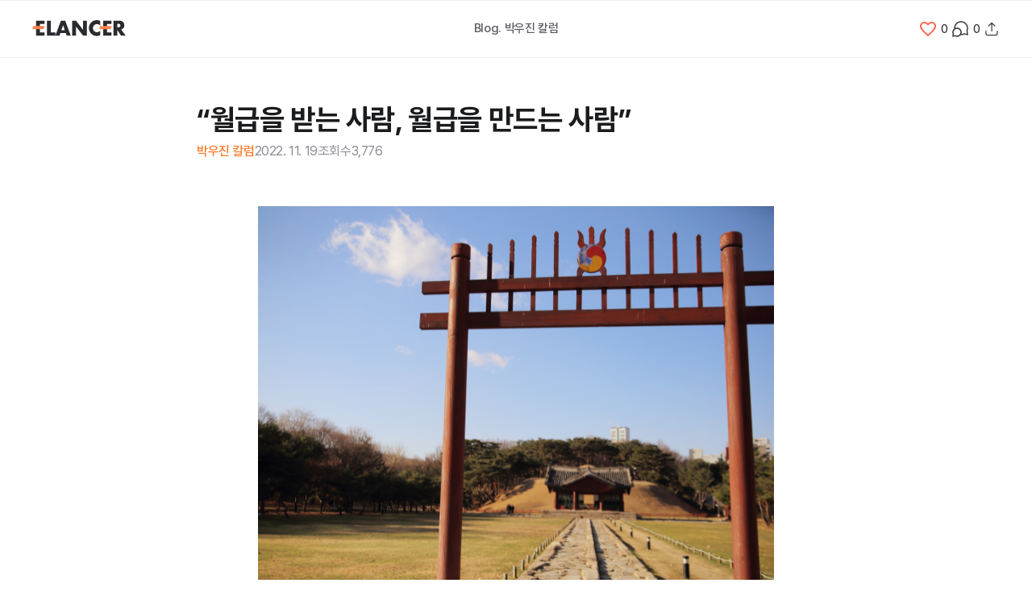

--- FILE ---
content_type: text/html; charset=utf-8
request_url: https://www.elancer.co.kr/blog/detail/58?seq=58
body_size: 51785
content:
<!DOCTYPE html><html lang="ko"><head><meta charSet="utf-8"/><meta name="viewport" content="width=device-width, initial-scale=1, maximum-scale=1, user-scalable=no"/><link rel="preload" as="image" href="/_next/static/media/logo-815984.927499af.svg" fetchPriority="high"/><link rel="stylesheet" href="/_next/static/css/381b3465ff81f60c.css" data-precedence="next"/><link rel="stylesheet" href="/_next/static/css/f2ccf0b08f1ecfc8.css" data-precedence="next"/><link rel="stylesheet" href="/_next/static/css/0f25498ff9337453.css" data-precedence="next"/><link rel="stylesheet" href="/_next/static/css/beaada84cf9b6b20.css" data-precedence="next"/><link rel="stylesheet" href="/_next/static/css/dd0d19e3b8b8669a.css" data-precedence="next"/><link rel="stylesheet" href="/_next/static/css/ee6921b0493abd3d.css" data-precedence="next"/><link rel="stylesheet" href="/_next/static/css/094e3d618a2fa076.css" data-precedence="next"/><link rel="preload" as="script" fetchPriority="low" href="/_next/static/chunks/webpack-551ca06ddb0b46bd.js"/><script src="/_next/static/chunks/fd9d1056-1ae817cd59b19f09.js" async=""></script><script src="/_next/static/chunks/7023-155729bc53f93fcf.js" async=""></script><script src="/_next/static/chunks/main-app-ab7979bdc34b6b45.js" async=""></script><script src="/_next/static/chunks/243-0d65f3b6e62de0e3.js" async=""></script><script src="/_next/static/chunks/9582-f45afb743c3488a1.js" async=""></script><script src="/_next/static/chunks/3183-b88f3e284ab8031b.js" async=""></script><script src="/_next/static/chunks/6128-521c6ba3dcb5f1a8.js" async=""></script><script src="/_next/static/chunks/231-1be7dc4cb630ed2c.js" async=""></script><script src="/_next/static/chunks/5223-796227aaf102d0e6.js" async=""></script><script src="/_next/static/chunks/9725-6f622a38ea297ff9.js" async=""></script><script src="/_next/static/chunks/app/blog/layout-0293c95c3ab2f801.js" async=""></script><script src="/_next/static/chunks/13b76428-5a68792917164904.js" async=""></script><script src="/_next/static/chunks/2354-896db881e80e07bc.js" async=""></script><script src="/_next/static/chunks/3460-2ca5bd81a9ca7821.js" async=""></script><script src="/_next/static/chunks/1415-8668ef95de43361d.js" async=""></script><script src="/_next/static/chunks/5377-d3fd9b8c8fda81d5.js" async=""></script><script src="/_next/static/chunks/4461-428b2ffc817a3831.js" async=""></script><script src="/_next/static/chunks/8420-5d8cdd58b41c1ffe.js" async=""></script><script src="/_next/static/chunks/1431-e82c70b0ad95a9b1.js" async=""></script><script src="/_next/static/chunks/5426-5ed62b636e8663cc.js" async=""></script><script src="/_next/static/chunks/7238-65801c6602edb326.js" async=""></script><script src="/_next/static/chunks/1408-f004bc7896758fe0.js" async=""></script><script src="/_next/static/chunks/6760-d7ea56be0d3cf905.js" async=""></script><script src="/_next/static/chunks/4581-0ad5090fcc140797.js" async=""></script><script src="/_next/static/chunks/app/layout-918b1fbd18ac1eb6.js" async=""></script><script src="/_next/static/chunks/41ade5dc-b1c42cd02450fd99.js" async=""></script><script src="/_next/static/chunks/5544-96d1fbd2d95eaa27.js" async=""></script><script src="/_next/static/chunks/77-f153b929e3aea170.js" async=""></script><script src="/_next/static/chunks/9997-cbc6592f5a1d2411.js" async=""></script><script src="/_next/static/chunks/773-ac39c7d5a4f2c5bc.js" async=""></script><script src="/_next/static/chunks/2523-7c2ac6fffb5730aa.js" async=""></script><script src="/_next/static/chunks/9678-89342a0dbe63f107.js" async=""></script><script src="/_next/static/chunks/8383-d25e2e9677085b33.js" async=""></script><script src="/_next/static/chunks/3267-ef4cf2617febadaa.js" async=""></script><script src="/_next/static/chunks/9009-41f2a296dddfd4b4.js" async=""></script><script src="/_next/static/chunks/3461-eb1fb1a0ada07d5d.js" async=""></script><script src="/_next/static/chunks/1995-85bc639ca6571e01.js" async=""></script><script src="/_next/static/chunks/739-424994f2e146669d.js" async=""></script><script src="/_next/static/chunks/334-3b16b1608ced1a35.js" async=""></script><script src="/_next/static/chunks/7149-2c399a8fcf3a4b3f.js" async=""></script><script src="/_next/static/chunks/2102-5e1c6a4e901ca429.js" async=""></script><script src="/_next/static/chunks/9651-60353c1b825292ed.js" async=""></script><script src="/_next/static/chunks/app/blog/detail/%5Bid%5D/page-c8d95722598721c8.js" async=""></script><link rel="preload" href="https://cert.mobile-ok.com/resources/js/index.js" as="script"/><link rel="preload" href="https://static.nid.naver.com/js/naverLogin_implicit-1.0.3.js" as="script"/><link rel="preload" href="https://www.googletagmanager.com/gtag/js?id=UA-47614710-1" as="script"/><link rel="preload" href="https://www.googletagmanager.com/gtag/js?id=G-MZYWQBNE67" as="script"/><title>“월급을 받는 사람, 월급을 만드는 사람” | 박우진 컬럼| 이랜서</title><meta name="description" content="기업들이 프리랜서 채용에 주목하고있는 이유도 이 때문이다. 글로벌 경기 침체에 대응하기 위해 인건비 절감의 목적도 있지만, 기업에 필요한 전문성을 효율적으로 유지할 수 있는 대안으로 떠올랐기 때문이다. | 구인 구직, 구직자"/><meta name="robots" content="index, follow"/><meta name="googlebot" content="index, follow, max-video-preview:-1, max-image-preview:large, max-snippet:-1"/><meta name="title" content="“월급을 받는 사람, 월급을 만드는 사람” | 박우진 컬럼| 이랜서"/><link rel="canonical" href="https://www.elancer.co.kr/blog/detail/58"/><meta name="google-site-verification" content="hCFnR7EG1DLgeV1Afxvj91FiEezEZFAdgocfeR0_BCg"/><meta name="google-site-verification" content="L0qg0EA-8L87HN5yv7JmVpfXp_gaepEfy3CNzdhqhhM"/><meta name="naver-site-verification" content="29c4a96515cc75b6a8576d47ffadc29bdb4cbd37"/><meta property="og:title" content="“월급을 받는 사람, 월급을 만드는 사람” | 박우진 컬럼| 이랜서"/><meta property="og:description" content="기업들이 프리랜서 채용에 주목하고있는 이유도 이 때문이다. 글로벌 경기 침체에 대응하기 위해 인건비 절감의 목적도 있지만, 기업에 필요한 전문성을 효율적으로 유지할 수 있는 대안으로 떠올랐기 때문이다. | 구인 구직, 구직자"/><meta property="og:url" content="https://www.elancer.co.kr/blog/detail/58"/><meta property="og:site_name" content="프리랜서 1등 플랫폼: 이랜서 | 기업의 프로젝트 재의뢰율 98%"/><meta property="og:image" content="https://img-svr.elancer.co.kr/dev/storage2/blog/58_mo_3.png"/><meta property="og:type" content="article"/><meta property="article:published_time" content="2022-11-19T03:00:00.000Z"/><meta property="article:modified_time" content="2022-11-19T03:00:00.000Z"/><meta property="article:author" content="이랜서"/><meta name="twitter:card" content="summary_large_image"/><meta name="twitter:title" content="“월급을 받는 사람, 월급을 만드는 사람” | 박우진 컬럼| 이랜서"/><meta name="twitter:description" content="기업들이 프리랜서 채용에 주목하고있는 이유도 이 때문이다. 글로벌 경기 침체에 대응하기 위해 인건비 절감의 목적도 있지만, 기업에 필요한 전문성을 효율적으로 유지할 수 있는 대안으로 떠올랐기 때문이다. | 구인 구직, 구직자"/><meta name="twitter:image" content="https://img-svr.elancer.co.kr/dev/storage2/blog/58_mo_3.png"/><link rel="icon" href="/icon.svg?6991c3d2fa9f8e0d" type="image/svg+xml" sizes="any"/><script src="/_next/static/chunks/polyfills-78c92fac7aa8fdd8.js" noModule=""></script><style data-emotion="mui z853vu 1oypdbk 5x48r2 qo7rd2 1e1534l vubbuv 1e2dcm1 okvapm h3qwce 1y5j4d3 19dbig4 14s0ka c0qiy3 1tzktcq 1l6c7y9 14fa749">.mui-z853vu{--Grid-columns:12;--Grid-columnSpacing:16px;--Grid-rowSpacing:16px;-webkit-flex-direction:row;-ms-flex-direction:row;flex-direction:row;min-width:0;box-sizing:border-box;display:-webkit-box;display:-webkit-flex;display:-ms-flexbox;display:flex;-webkit-box-flex-wrap:wrap;-webkit-flex-wrap:wrap;-ms-flex-wrap:wrap;flex-wrap:wrap;margin:calc(var(--Grid-rowSpacing) / -2) calc(var(--Grid-columnSpacing) / -2);display:-webkit-box;display:-webkit-flex;display:-ms-flexbox;display:flex;-webkit-align-items:center;-webkit-box-align:center;-ms-flex-align:center;align-items:center;height:100%;}.mui-1oypdbk{-webkit-box-flex:0;-webkit-flex-grow:0;-ms-flex-positive:0;flex-grow:0;-webkit-flex-basis:auto;-ms-flex-preferred-size:auto;flex-basis:auto;width:calc(100% * 3 / var(--Grid-columns));min-width:0;box-sizing:border-box;padding:calc(var(--Grid-rowSpacing) / 2) calc(var(--Grid-columnSpacing) / 2);}.mui-5x48r2{-webkit-box-flex:0;-webkit-flex-grow:0;-ms-flex-positive:0;flex-grow:0;-webkit-flex-basis:auto;-ms-flex-preferred-size:auto;flex-basis:auto;width:calc(100% * 6 / var(--Grid-columns));min-width:0;box-sizing:border-box;padding:calc(var(--Grid-rowSpacing) / 2) calc(var(--Grid-columnSpacing) / 2);}.mui-qo7rd2{font-family:Pretendard,sans-serif;font-weight:500;font-size:0.875rem;line-height:1.75;text-transform:uppercase;min-width:64px;padding:6px 8px;border-radius:4px;-webkit-transition:background-color 250ms cubic-bezier(0.4, 0, 0.2, 1) 0ms,box-shadow 250ms cubic-bezier(0.4, 0, 0.2, 1) 0ms,border-color 250ms cubic-bezier(0.4, 0, 0.2, 1) 0ms,color 250ms cubic-bezier(0.4, 0, 0.2, 1) 0ms;transition:background-color 250ms cubic-bezier(0.4, 0, 0.2, 1) 0ms,box-shadow 250ms cubic-bezier(0.4, 0, 0.2, 1) 0ms,border-color 250ms cubic-bezier(0.4, 0, 0.2, 1) 0ms,color 250ms cubic-bezier(0.4, 0, 0.2, 1) 0ms;color:#FA751E;box-shadow:none;border-radius:6px;color:inherit;font-size:inherit;font-weight:inherit;width:inherit;padding:inherit;margin:inherit;display:inherit;min-width:10px;}.mui-qo7rd2:hover{-webkit-text-decoration:none;text-decoration:none;background-color:rgba(250, 117, 30, 0.04);}@media (hover: none){.mui-qo7rd2:hover{background-color:transparent;}}.mui-qo7rd2.Mui-disabled{color:rgba(0, 0, 0, 0.26);}.mui-qo7rd2:hover{box-shadow:none;}.mui-qo7rd2.Mui-focusVisible{box-shadow:none;}.mui-qo7rd2:active{box-shadow:none;}.mui-qo7rd2.Mui-disabled{box-shadow:none;}.mui-1e1534l{display:-webkit-inline-box;display:-webkit-inline-flex;display:-ms-inline-flexbox;display:inline-flex;-webkit-align-items:center;-webkit-box-align:center;-ms-flex-align:center;align-items:center;-webkit-box-pack:center;-ms-flex-pack:center;-webkit-justify-content:center;justify-content:center;position:relative;box-sizing:border-box;-webkit-tap-highlight-color:transparent;background-color:transparent;outline:0;border:0;margin:0;border-radius:0;padding:0;cursor:pointer;-webkit-user-select:none;-moz-user-select:none;-ms-user-select:none;user-select:none;vertical-align:middle;-moz-appearance:none;-webkit-appearance:none;-webkit-text-decoration:none;text-decoration:none;color:inherit;font-family:Pretendard,sans-serif;font-weight:500;font-size:0.875rem;line-height:1.75;text-transform:uppercase;min-width:64px;padding:6px 8px;border-radius:4px;-webkit-transition:background-color 250ms cubic-bezier(0.4, 0, 0.2, 1) 0ms,box-shadow 250ms cubic-bezier(0.4, 0, 0.2, 1) 0ms,border-color 250ms cubic-bezier(0.4, 0, 0.2, 1) 0ms,color 250ms cubic-bezier(0.4, 0, 0.2, 1) 0ms;transition:background-color 250ms cubic-bezier(0.4, 0, 0.2, 1) 0ms,box-shadow 250ms cubic-bezier(0.4, 0, 0.2, 1) 0ms,border-color 250ms cubic-bezier(0.4, 0, 0.2, 1) 0ms,color 250ms cubic-bezier(0.4, 0, 0.2, 1) 0ms;color:#FA751E;box-shadow:none;border-radius:6px;color:inherit;font-size:inherit;font-weight:inherit;width:inherit;padding:inherit;margin:inherit;display:inherit;min-width:10px;}.mui-1e1534l::-moz-focus-inner{border-style:none;}.mui-1e1534l.Mui-disabled{pointer-events:none;cursor:default;}@media print{.mui-1e1534l{-webkit-print-color-adjust:exact;color-adjust:exact;}}.mui-1e1534l:hover{-webkit-text-decoration:none;text-decoration:none;background-color:rgba(250, 117, 30, 0.04);}@media (hover: none){.mui-1e1534l:hover{background-color:transparent;}}.mui-1e1534l.Mui-disabled{color:rgba(0, 0, 0, 0.26);}.mui-1e1534l:hover{box-shadow:none;}.mui-1e1534l.Mui-focusVisible{box-shadow:none;}.mui-1e1534l:active{box-shadow:none;}.mui-1e1534l.Mui-disabled{box-shadow:none;}.mui-vubbuv{-webkit-user-select:none;-moz-user-select:none;-ms-user-select:none;user-select:none;width:1em;height:1em;display:inline-block;fill:currentColor;-webkit-flex-shrink:0;-ms-flex-negative:0;flex-shrink:0;-webkit-transition:fill 200ms cubic-bezier(0.4, 0, 0.2, 1) 0ms;transition:fill 200ms cubic-bezier(0.4, 0, 0.2, 1) 0ms;font-size:1.5rem;}.mui-1e2dcm1{z-index:1500;pointer-events:none;}.mui-okvapm{z-index:1500;pointer-events:none;}.mui-h3qwce{font-family:Pretendard,sans-serif;font-weight:500;font-size:0.875rem;line-height:1.75;text-transform:uppercase;min-width:64px;padding:6px 16px;border-radius:4px;-webkit-transition:background-color 250ms cubic-bezier(0.4, 0, 0.2, 1) 0ms,box-shadow 250ms cubic-bezier(0.4, 0, 0.2, 1) 0ms,border-color 250ms cubic-bezier(0.4, 0, 0.2, 1) 0ms,color 250ms cubic-bezier(0.4, 0, 0.2, 1) 0ms;transition:background-color 250ms cubic-bezier(0.4, 0, 0.2, 1) 0ms,box-shadow 250ms cubic-bezier(0.4, 0, 0.2, 1) 0ms,border-color 250ms cubic-bezier(0.4, 0, 0.2, 1) 0ms,color 250ms cubic-bezier(0.4, 0, 0.2, 1) 0ms;color:#fff;background-color:#FA751E;box-shadow:0px 3px 1px -2px rgba(0,0,0,0.2),0px 2px 2px 0px rgba(0,0,0,0.14),0px 1px 5px 0px rgba(0,0,0,0.12);box-shadow:none;border-radius:6px;color:inherit;font-size:inherit;font-weight:inherit;width:inherit;padding:inherit;margin:inherit;display:inherit;min-width:10px;}.mui-h3qwce:hover{-webkit-text-decoration:none;text-decoration:none;background-color:rgb(175, 81, 21);box-shadow:0px 2px 4px -1px rgba(0,0,0,0.2),0px 4px 5px 0px rgba(0,0,0,0.14),0px 1px 10px 0px rgba(0,0,0,0.12);}@media (hover: none){.mui-h3qwce:hover{background-color:#FA751E;}}.mui-h3qwce:active{box-shadow:0px 5px 5px -3px rgba(0,0,0,0.2),0px 8px 10px 1px rgba(0,0,0,0.14),0px 3px 14px 2px rgba(0,0,0,0.12);}.mui-h3qwce.Mui-focusVisible{box-shadow:0px 3px 5px -1px rgba(0,0,0,0.2),0px 6px 10px 0px rgba(0,0,0,0.14),0px 1px 18px 0px rgba(0,0,0,0.12);}.mui-h3qwce.Mui-disabled{color:rgba(0, 0, 0, 0.26);box-shadow:none;background-color:rgba(0, 0, 0, 0.12);}.mui-h3qwce:hover{box-shadow:none;}.mui-h3qwce.Mui-focusVisible{box-shadow:none;}.mui-h3qwce:active{box-shadow:none;}.mui-h3qwce.Mui-disabled{box-shadow:none;}.mui-1y5j4d3{display:-webkit-inline-box;display:-webkit-inline-flex;display:-ms-inline-flexbox;display:inline-flex;-webkit-align-items:center;-webkit-box-align:center;-ms-flex-align:center;align-items:center;-webkit-box-pack:center;-ms-flex-pack:center;-webkit-justify-content:center;justify-content:center;position:relative;box-sizing:border-box;-webkit-tap-highlight-color:transparent;background-color:transparent;outline:0;border:0;margin:0;border-radius:0;padding:0;cursor:pointer;-webkit-user-select:none;-moz-user-select:none;-ms-user-select:none;user-select:none;vertical-align:middle;-moz-appearance:none;-webkit-appearance:none;-webkit-text-decoration:none;text-decoration:none;color:inherit;font-family:Pretendard,sans-serif;font-weight:500;font-size:0.875rem;line-height:1.75;text-transform:uppercase;min-width:64px;padding:6px 16px;border-radius:4px;-webkit-transition:background-color 250ms cubic-bezier(0.4, 0, 0.2, 1) 0ms,box-shadow 250ms cubic-bezier(0.4, 0, 0.2, 1) 0ms,border-color 250ms cubic-bezier(0.4, 0, 0.2, 1) 0ms,color 250ms cubic-bezier(0.4, 0, 0.2, 1) 0ms;transition:background-color 250ms cubic-bezier(0.4, 0, 0.2, 1) 0ms,box-shadow 250ms cubic-bezier(0.4, 0, 0.2, 1) 0ms,border-color 250ms cubic-bezier(0.4, 0, 0.2, 1) 0ms,color 250ms cubic-bezier(0.4, 0, 0.2, 1) 0ms;color:#fff;background-color:#FA751E;box-shadow:0px 3px 1px -2px rgba(0,0,0,0.2),0px 2px 2px 0px rgba(0,0,0,0.14),0px 1px 5px 0px rgba(0,0,0,0.12);box-shadow:none;border-radius:6px;color:inherit;font-size:inherit;font-weight:inherit;width:inherit;padding:inherit;margin:inherit;display:inherit;min-width:10px;}.mui-1y5j4d3::-moz-focus-inner{border-style:none;}.mui-1y5j4d3.Mui-disabled{pointer-events:none;cursor:default;}@media print{.mui-1y5j4d3{-webkit-print-color-adjust:exact;color-adjust:exact;}}.mui-1y5j4d3:hover{-webkit-text-decoration:none;text-decoration:none;background-color:rgb(175, 81, 21);box-shadow:0px 2px 4px -1px rgba(0,0,0,0.2),0px 4px 5px 0px rgba(0,0,0,0.14),0px 1px 10px 0px rgba(0,0,0,0.12);}@media (hover: none){.mui-1y5j4d3:hover{background-color:#FA751E;}}.mui-1y5j4d3:active{box-shadow:0px 5px 5px -3px rgba(0,0,0,0.2),0px 8px 10px 1px rgba(0,0,0,0.14),0px 3px 14px 2px rgba(0,0,0,0.12);}.mui-1y5j4d3.Mui-focusVisible{box-shadow:0px 3px 5px -1px rgba(0,0,0,0.2),0px 6px 10px 0px rgba(0,0,0,0.14),0px 1px 18px 0px rgba(0,0,0,0.12);}.mui-1y5j4d3.Mui-disabled{color:rgba(0, 0, 0, 0.26);box-shadow:none;background-color:rgba(0, 0, 0, 0.12);}.mui-1y5j4d3:hover{box-shadow:none;}.mui-1y5j4d3.Mui-focusVisible{box-shadow:none;}.mui-1y5j4d3:active{box-shadow:none;}.mui-1y5j4d3.Mui-disabled{box-shadow:none;}.mui-19dbig4{font-family:Pretendard,sans-serif;font-weight:500;font-size:0.875rem;line-height:1.75;text-transform:uppercase;min-width:64px;padding:6px 8px;border-radius:4px;-webkit-transition:background-color 250ms cubic-bezier(0.4, 0, 0.2, 1) 0ms,box-shadow 250ms cubic-bezier(0.4, 0, 0.2, 1) 0ms,border-color 250ms cubic-bezier(0.4, 0, 0.2, 1) 0ms,color 250ms cubic-bezier(0.4, 0, 0.2, 1) 0ms;transition:background-color 250ms cubic-bezier(0.4, 0, 0.2, 1) 0ms,box-shadow 250ms cubic-bezier(0.4, 0, 0.2, 1) 0ms,border-color 250ms cubic-bezier(0.4, 0, 0.2, 1) 0ms,color 250ms cubic-bezier(0.4, 0, 0.2, 1) 0ms;color:#2A2B2E;box-shadow:none;border-radius:6px;}.mui-19dbig4:hover{-webkit-text-decoration:none;text-decoration:none;background-color:rgba(42, 43, 46, 0.04);}@media (hover: none){.mui-19dbig4:hover{background-color:transparent;}}.mui-19dbig4.Mui-disabled{color:rgba(0, 0, 0, 0.26);}.mui-19dbig4:hover{box-shadow:none;}.mui-19dbig4.Mui-focusVisible{box-shadow:none;}.mui-19dbig4:active{box-shadow:none;}.mui-19dbig4.Mui-disabled{box-shadow:none;}.mui-14s0ka{display:-webkit-inline-box;display:-webkit-inline-flex;display:-ms-inline-flexbox;display:inline-flex;-webkit-align-items:center;-webkit-box-align:center;-ms-flex-align:center;align-items:center;-webkit-box-pack:center;-ms-flex-pack:center;-webkit-justify-content:center;justify-content:center;position:relative;box-sizing:border-box;-webkit-tap-highlight-color:transparent;background-color:transparent;outline:0;border:0;margin:0;border-radius:0;padding:0;cursor:pointer;-webkit-user-select:none;-moz-user-select:none;-ms-user-select:none;user-select:none;vertical-align:middle;-moz-appearance:none;-webkit-appearance:none;-webkit-text-decoration:none;text-decoration:none;color:inherit;font-family:Pretendard,sans-serif;font-weight:500;font-size:0.875rem;line-height:1.75;text-transform:uppercase;min-width:64px;padding:6px 8px;border-radius:4px;-webkit-transition:background-color 250ms cubic-bezier(0.4, 0, 0.2, 1) 0ms,box-shadow 250ms cubic-bezier(0.4, 0, 0.2, 1) 0ms,border-color 250ms cubic-bezier(0.4, 0, 0.2, 1) 0ms,color 250ms cubic-bezier(0.4, 0, 0.2, 1) 0ms;transition:background-color 250ms cubic-bezier(0.4, 0, 0.2, 1) 0ms,box-shadow 250ms cubic-bezier(0.4, 0, 0.2, 1) 0ms,border-color 250ms cubic-bezier(0.4, 0, 0.2, 1) 0ms,color 250ms cubic-bezier(0.4, 0, 0.2, 1) 0ms;color:#2A2B2E;box-shadow:none;border-radius:6px;}.mui-14s0ka::-moz-focus-inner{border-style:none;}.mui-14s0ka.Mui-disabled{pointer-events:none;cursor:default;}@media print{.mui-14s0ka{-webkit-print-color-adjust:exact;color-adjust:exact;}}.mui-14s0ka:hover{-webkit-text-decoration:none;text-decoration:none;background-color:rgba(42, 43, 46, 0.04);}@media (hover: none){.mui-14s0ka:hover{background-color:transparent;}}.mui-14s0ka.Mui-disabled{color:rgba(0, 0, 0, 0.26);}.mui-14s0ka:hover{box-shadow:none;}.mui-14s0ka.Mui-focusVisible{box-shadow:none;}.mui-14s0ka:active{box-shadow:none;}.mui-14s0ka.Mui-disabled{box-shadow:none;}.mui-c0qiy3{font-family:Pretendard,sans-serif;font-weight:500;font-size:0.875rem;line-height:1.75;text-transform:uppercase;min-width:64px;padding:5px 15px;border-radius:4px;-webkit-transition:background-color 250ms cubic-bezier(0.4, 0, 0.2, 1) 0ms,box-shadow 250ms cubic-bezier(0.4, 0, 0.2, 1) 0ms,border-color 250ms cubic-bezier(0.4, 0, 0.2, 1) 0ms,color 250ms cubic-bezier(0.4, 0, 0.2, 1) 0ms;transition:background-color 250ms cubic-bezier(0.4, 0, 0.2, 1) 0ms,box-shadow 250ms cubic-bezier(0.4, 0, 0.2, 1) 0ms,border-color 250ms cubic-bezier(0.4, 0, 0.2, 1) 0ms,color 250ms cubic-bezier(0.4, 0, 0.2, 1) 0ms;border:1px solid rgba(42, 43, 46, 0.5);color:#2A2B2E;box-shadow:none;border-radius:6px;border:1px solid #2A2B2E;font-weight:700;line-height:18px;border-color:#ececf1;}.mui-c0qiy3:hover{-webkit-text-decoration:none;text-decoration:none;background-color:rgba(42, 43, 46, 0.04);border:1px solid #2A2B2E;}@media (hover: none){.mui-c0qiy3:hover{background-color:transparent;}}.mui-c0qiy3.Mui-disabled{color:rgba(0, 0, 0, 0.26);border:1px solid rgba(0, 0, 0, 0.12);}.mui-c0qiy3:hover{box-shadow:none;}.mui-c0qiy3.Mui-focusVisible{box-shadow:none;}.mui-c0qiy3:active{box-shadow:none;}.mui-c0qiy3.Mui-disabled{box-shadow:none;}.mui-c0qiy3:hover{border:1px solid #2A2B2E;}.mui-c0qiy3 .MuiButton-icon{margin-right:4px;}.mui-1tzktcq{display:-webkit-inline-box;display:-webkit-inline-flex;display:-ms-inline-flexbox;display:inline-flex;-webkit-align-items:center;-webkit-box-align:center;-ms-flex-align:center;align-items:center;-webkit-box-pack:center;-ms-flex-pack:center;-webkit-justify-content:center;justify-content:center;position:relative;box-sizing:border-box;-webkit-tap-highlight-color:transparent;background-color:transparent;outline:0;border:0;margin:0;border-radius:0;padding:0;cursor:pointer;-webkit-user-select:none;-moz-user-select:none;-ms-user-select:none;user-select:none;vertical-align:middle;-moz-appearance:none;-webkit-appearance:none;-webkit-text-decoration:none;text-decoration:none;color:inherit;font-family:Pretendard,sans-serif;font-weight:500;font-size:0.875rem;line-height:1.75;text-transform:uppercase;min-width:64px;padding:5px 15px;border-radius:4px;-webkit-transition:background-color 250ms cubic-bezier(0.4, 0, 0.2, 1) 0ms,box-shadow 250ms cubic-bezier(0.4, 0, 0.2, 1) 0ms,border-color 250ms cubic-bezier(0.4, 0, 0.2, 1) 0ms,color 250ms cubic-bezier(0.4, 0, 0.2, 1) 0ms;transition:background-color 250ms cubic-bezier(0.4, 0, 0.2, 1) 0ms,box-shadow 250ms cubic-bezier(0.4, 0, 0.2, 1) 0ms,border-color 250ms cubic-bezier(0.4, 0, 0.2, 1) 0ms,color 250ms cubic-bezier(0.4, 0, 0.2, 1) 0ms;border:1px solid rgba(42, 43, 46, 0.5);color:#2A2B2E;box-shadow:none;border-radius:6px;border:1px solid #2A2B2E;font-weight:700;line-height:18px;border-color:#ececf1;}.mui-1tzktcq::-moz-focus-inner{border-style:none;}.mui-1tzktcq.Mui-disabled{pointer-events:none;cursor:default;}@media print{.mui-1tzktcq{-webkit-print-color-adjust:exact;color-adjust:exact;}}.mui-1tzktcq:hover{-webkit-text-decoration:none;text-decoration:none;background-color:rgba(42, 43, 46, 0.04);border:1px solid #2A2B2E;}@media (hover: none){.mui-1tzktcq:hover{background-color:transparent;}}.mui-1tzktcq.Mui-disabled{color:rgba(0, 0, 0, 0.26);border:1px solid rgba(0, 0, 0, 0.12);}.mui-1tzktcq:hover{box-shadow:none;}.mui-1tzktcq.Mui-focusVisible{box-shadow:none;}.mui-1tzktcq:active{box-shadow:none;}.mui-1tzktcq.Mui-disabled{box-shadow:none;}.mui-1tzktcq:hover{border:1px solid #2A2B2E;}.mui-1tzktcq .MuiButton-icon{margin-right:4px;}.mui-1l6c7y9{display:inherit;margin-right:8px;margin-left:-4px;}.mui-1l6c7y9>*:nth-of-type(1){font-size:20px;}.mui-14fa749{z-index:1201;}@media print{.mui-14fa749{position:absolute!important;}}.mui-14fa749 .MuiBackdrop-root{background-color:rgb(0, 0, 0, 0.8);}</style></head><body class="flex h-screen flex-col"><noscript><iframe src="https://www.googletagmanager.com/ns.html?id=GTM-TV8BRGR5" height="0" width="0" style="display:none;visibility:hidden"></iframe></noscript><main class="blog"><div class="detail article_detail"><nav class="lnb-sticky-blog sticky left-0 top-0 z-20 mq768:hidden"><div class="mx-auto h-[71px] w-[1200px]"><div class="MuiGrid2-root MuiGrid2-container MuiGrid2-direction-xs-row MuiGrid2-spacing-xs-2 mui-z853vu"><div class="MuiGrid2-root MuiGrid2-direction-xs-row MuiGrid2-grid-xs-3 mui-1oypdbk"><a class="logoContainer" href="/"><img alt="Elancer Logo" fetchPriority="high" width="116" height="24" decoding="async" data-nimg="1" style="color:transparent;width:116px;height:auto" src="/_next/static/media/logo-815984.927499af.svg"/></a></div><div class="MuiGrid2-root MuiGrid2-direction-xs-row MuiGrid2-grid-xs-6 mui-5x48r2"><div class="lnb-sticky-title"><a title="박우진 칼럼" href="/blog//WJParkClmn">Blog. <!-- -->박우진 칼럼</a></div></div><div class="MuiGrid2-root MuiGrid2-direction-xs-row MuiGrid2-grid-xs-3 mui-1oypdbk"><div class="flex flex-row items-center justify-end gap-[24px]"><button class="MuiButtonBase-root MuiButton-root MuiButton-text MuiButton-textPrimary MuiButton-sizeMedium MuiButton-textSizeMedium MuiButton-colorPrimary MuiButton-disableElevation MuiButton-root MuiButton-text MuiButton-textPrimary MuiButton-sizeMedium MuiButton-textSizeMedium MuiButton-colorPrimary MuiButton-disableElevation ShareLike flex items-center  mui-1e1534l" tabindex="0" type="button" aria-label="공감"><div class="ShareLike_heartIcon__5yevi "><svg class="MuiSvgIcon-root MuiSvgIcon-fontSizeMedium mui-vubbuv" focusable="false" color="#FF6A55" aria-hidden="true" viewBox="0 0 24 24" data-testid="FavoriteBorderIcon"><path d="M16.5 3c-1.74 0-3.41.81-4.5 2.09C10.91 3.81 9.24 3 7.5 3 4.42 3 2 5.42 2 8.5c0 3.78 3.4 6.86 8.55 11.54L12 21.35l1.45-1.32C18.6 15.36 22 12.28 22 8.5 22 5.42 19.58 3 16.5 3m-4.4 15.55-.1.1-.1-.1C7.14 14.24 4 11.39 4 8.5 4 6.5 5.5 5 7.5 5c1.54 0 3.04.99 3.57 2.36h1.87C13.46 5.99 14.96 5 16.5 5c2 0 3.5 1.5 3.5 3.5 0 2.89-3.14 5.74-7.9 10.05"></path></svg></div><span class="m-1">0</span></button><button class="MuiButtonBase-root MuiButton-root MuiButton-text MuiButton-textPrimary MuiButton-sizeMedium MuiButton-textSizeMedium MuiButton-colorPrimary MuiButton-disableElevation MuiButton-root MuiButton-text MuiButton-textPrimary MuiButton-sizeMedium MuiButton-textSizeMedium MuiButton-colorPrimary MuiButton-disableElevation ShareChat flex items-center mui-1e1534l" tabindex="0" type="button" aria-label="댓글"><img alt="" loading="lazy" width="24" height="24" decoding="async" data-nimg="1" class="" style="color:transparent" src="/_next/static/media/chat.44a4e3a4.svg"/><span class="m-1">0</span></button><button class="MuiButtonBase-root MuiButton-root MuiButton-text MuiButton-textPrimary MuiButton-sizeMedium MuiButton-textSizeMedium MuiButton-colorPrimary MuiButton-disableElevation MuiButton-root MuiButton-text MuiButton-textPrimary MuiButton-sizeMedium MuiButton-textSizeMedium MuiButton-colorPrimary MuiButton-disableElevation ShareIcon flex items-center mui-1e1534l" tabindex="0" type="button" aria-label="share"><img alt="share" aria-label="공유" loading="lazy" width="24" height="24" decoding="async" data-nimg="1" class="w-5" style="color:transparent" src="/_next/static/media/share.f335e865.svg"/></button></div></div></div></div></nav><div class="fixed top-0 z-50 mb-20 w-full border-b-[1px] border-[#ECECF1] bg-white " style="box-shadow:0px 2px 8px 0px rgba(0, 0, 0, 0.04)"><div class="h-full w-full bg-[#f6f7f9]"></div></div><div class="container2" style="margin-top:0px"><section class="article_title article_detail_container relative flex w-full flex-col gap-[8px]"><h1 class="relative self-stretch text-[36px] font-bold leading-[54px] text-uicolor-black-1b1c1e mq768:text-[26px] mq768:leading-[39px]">“월급을 받는 사람, 월급을 만드는 사람”</h1><div class="flex flex-row gap-[12px] text-base text-[#fa751e] mq768:text-sm"><div class="relative font-medium leading-[24px]">박우진 칼럼</div><div class="flex flex-row items-center justify-center gap-[6px] text-uicolor-gray400-8a8a93"><div class="relative leading-[24px]">2022. 11. 19</div><div class="relative h-3 w-px bg-uicolor-gray150-dedfe7"></div><div class="flex flex-row items-center justify-start gap-[2px]"><div class="relative leading-[24px]">조회수</div><div class="relative leading-[24px]">3,776</div></div></div></div></section><section class="article_desc ck-content article_detail_container text-xl text-uicolor-gray600-38383d mq768:text-mini"><figure class="image"><img style="aspect-ratio:640/480;" src="https://lh5.googleusercontent.com/Sq8vb8c6DclL9956MMDJ2PNg4FipOBIh10kBIPBJPN-lUDp2YQNuxRuyf037sxc4YX4v5PBF96ek_FAvL-zPbqPIuihY-WaEYTxn7dS19NahbiOYo8GjWtRhSDD-7Qx9TiQhiKcyHUqZvWVufVnmHoXBJ4YaXw98GzPUg7P40_H_bC82YCfc8vBTG7x7tg" alt="구인-구직-구직자" width="640" height="480"></figure><p><span style="color:#000000;">점심 시간 선릉. 고층 빌딩을 병풍처럼 두르고 소나무 가지 사이로 시원스레 보이는 푸르른 하늘은 뉴욕시의 센트럴파크가 부럽지 않다. 삼삼오오 모여 산책하는 사람들, 벤치에 홀로 앉아 책을 읽거나 사색에 잠긴 사람, 감나무에 매달린 대봉을 배경으로 셀카를 찍는 사람 등 저마다 가을의 정취를 느끼느라 한창이다. 그러고 보니 올 가을은 예년과 달리 긴 것 같아 짧아서 늘 아쉬웠던 마음을 달래준다.</span></p><p><span style="color:#000000;">하지만 가을의 풍요로움만 논하기엔 작금의 우리를 둘러싸고있는 경제 환경은 녹록치가 않다.&nbsp; 계속되는 금리 인상과 물가 상승으로 실질소득은 감소하고 있다. </span><span style="color:#ff9900;"><strong>KDI에 따르면 내년도 우리 경제는 수출증가세가 크게 둔화되고 투자 부진도 지속되면서 세계경제 성장률을 밑도는 1.8%의 낮은 성장률을 기록할 것으로 전망</strong></span><span style="color:#000000;">하고 있다. 이에 따라 고용시장 역시 수익성 악화와 자금시장 경색 등으로 어려움에 처한 기업들이 채용규모 축소와 인력구조를 조정해 갈 가능성이 높아 한파가 예상된다. 구직자들이 취업에 어려움을 겪게 될 것으로 우려되는데 기업들 역시 마찬가지이다.</span></p><p><span style="color:#000000;">이는 코로나가 촉발한 노동시장의 미스매치때문이기도 하다. 코로나 충격 이후 IT부문 중심으로 새롭게 생겨난 일자리는 소프트웨어 설계와 코딩 등의 스킬을 많이 요구하는데, 이것은 기존 취업자들이 보유한 능력과 차이가 있기 마련이다. 현행 교육제도로 길러지는 인재와 기존 취업자의 재교육 시스템으로는 산업의 일자리 수급을 맞추기 어려운 상황이기 때문이다.</span></p><p><span style="color:#000000;">기업들이 </span><a href="https://www.elancer.co.kr/blog/view?seq=29" target="_blank" rel="noopener noreferrer"><span style="color:rgb(17,85,204);">프리랜서 채용</span></a><span style="color:#000000;">에 주목하고있는 이유도 이 때문이다. 글로벌 경기 침체에 대응하기 위해 인건비 절감의 목적도 있지만, 기업에 필요한 전문성을 효율적으로 유지할 수 있는 대안으로 떠올랐기 때문이다. <strong>구글은 2019년 기준으로 프리랜서와 계약직 비중이 전체 인력의 50%를 넘어섰다고 한다. 마이크로소프트 보고서는 개발직군이 집에서 일하는 경우와 회사에서 일하는 경우의 성과 차이가 없었다</strong>고 전한다. 필자가 운영하는 </span><a href="https://www.elancer.co.kr/" target="_blank" rel="noopener noreferrer"><span style="color:rgb(17,85,204);">프리랜서 플랫폼</span></a><span style="color:#000000;">을 이용하는 고객사 대상 설문조사에서도 </span><span style="color:rgb(255,153,0);"><strong>독립적인 프로젝트 기반의 프리랜서 고용을 유지하거나 늘릴 계획이라고 답한 비율이 3분의2에 달하고, 그 이유로 기업의 경쟁력과 효율성 유지</strong></span><span style="color:#000000;">를 꼽았다.</span></p><p><span style="color:#000000;">위에서 언급했듯이 현재 국내외 많은 기업들이 경쟁에서 뒤쳐지지 않기 위해 <strong>‘고용의 유연함’과 ‘최고 인재 확보’라는 이점을 동시에 누리고자 프리랜서 고용을 늘리는 추세</strong>이다. 특히,뛰어난 인재를 유치하기 위한 임금 인상 경쟁이 갈수록 심화되는 <u>현재 상황에서 스타트업이나 중소벤처기업은 대기업 또는 글로벌 기업 근무 경력을 보유한 인재를 풀타임 정규직원으로 채용하기 어려운 현실</u>이다.&nbsp;</span></p><p><span style="color:#000000;">그들의 스킬 및 포트폴리오에 비례해서 연봉 수준도 상승할 것이므로, 적은 예산으로는 이러한 인재를 확보하기 어렵기 때문이다.&nbsp; 하지만 기업에서 원하는 스킬과 경쟁력 있는 포트폴리오를 보유한 </span><a href="https://www.elancer.co.kr/" target="_blank" rel="noopener noreferrer"><span style="color:#1155cc;"><u>프리랜서</u></span></a><span style="color:#000000;">를 고용할 수는 있다. 이를 통해 </span><span style="color:#ff9900;"><strong>해당 분야 최고 수준의 프리랜서와 프로젝트를 진행하고, 그들의 경험 및 노하우를 기업의 자산</strong></span><span style="color:#000000;">으로 만들 수 있다.</span></p><p><span style="color:#000000;">&nbsp;</span></p><figure class="image"><a href="https://www.elancer.co.kr/" rel="noopener noreferrer" target="_blank"><img style="aspect-ratio:640/480;" src="https://lh4.googleusercontent.com/WkTRmHV1T1AUcQUL0JkWPuTNXPm7zT1t-EDT1vbKzkvtjywh8U0RXc-Ic1cQDfkdeNgTB6M98GCYpWvaWCt-_kDH4-vFSqqMYZbHWX1jndhd9DLyL2MoRzVcISO2cPXDdvll81yoE7m_AWexj-d7xLeUJSY3HME8u4-s2psRTfelyJVUxENB37V9B7SF_A" alt="프리랜서-란" width="640" height="480"></a></figure><p><span style="color:#000000;">월급을 받는 사람’ 보다&nbsp; ‘월급을 만드는 사람’에 대한 수요가 늘어나고 비중도 더 높아지고 있다. 급여는 ‘받는 것’이 아니라 ‘만드는 것’이며, ‘자신의 연 수입은 남이 아닌 자신이 결정’하는 프리랜서의 전성시대가 시작되었다고 말할 수 있다. </span><a href="https://www.elancer.co.kr/blog/view?seq=29" target="_blank" rel="noopener noreferrer"><span style="color:#1155cc;"><u>프리랜서(Freelancer) 뜻</u></span></a><span style="color:#000000;">은 기업이나&nbsp; 조직에 소속되지 않고 개별적인 계약에 의해 일하는 자유직업인을 지칭하며, 여기서 한 개념 더 나아가 </span><span style="color:#ff9900;"><strong>IT 기술을 기반으로 자유롭게 일하는 ‘21세기형 전문가’를 ‘</strong></span><a href="https://www.elancer.co.kr/" target="_blank" rel="noopener noreferrer"><span style="color:#ff9900;"><strong><u>이랜서(Elancer)</u></strong></span></a><span style="color:#ff9900;"><strong>’</strong></span><span style="color:#000000;">라 한다.</span></p><p><a href="https://www.elancer.co.kr/blog/view?seq=38" target="_blank" rel="noopener noreferrer"><span style="color:#1155cc;"><u>앞에 쓴 칼럼에서도 얘기했듯이 4차 산업혁명과 코로나 팬데믹의 파고는 우리 사회를 분권화, 개인화된 사회로 거세게 몰아치고 있다</u></span></a><span style="color:#000000;">. 이제 더 이상 회사나 단체 등의 조직의 일원으로서가 아니라 <strong>개인 자신이 브랜드가 되고 상품이 되는 시대를 살고 있다</strong>는 말이다. 우리들은 누구나 유형이건 무형이건 자신이 가지고 있는 무언가를 팔고 살아야 한다. 산업 경쟁에서 개인 경쟁으로 변화하고 있는 시대에 살고있는 우리는 ‘월급을 받는 사람’에서 머물러 있을건지 ‘월급을 만드는 사람’으로 나아갈지 선택지를 받아드리고 있다.</span></p><p><span style="color:#000000;">가을을 풍요의 계절로 흔히 말하는 ‘천고마비’도 중국 고대사에서는 ‘공포의 계절’을 뜻했다고 한다. 가을은 농사짓는 민족에게는 수확의 계절이지만 유목민족에게는 말의 전투력이 극강해지는 계절이기도 하였다. 그러니 하늘이 드높아지고 말이 살찌는 가을이 오면 유목민족들의 침입을 경계하고 대비하라는 뜻으로 사용했다 한다.&nbsp;</span></p><p><span style="color:#000000;">이후 중국의 힘이 압도하면서부터 그 원뜻은 사라지고 풍요와 여유를 가리키는 말이 되었다 한다. 변화의 흐름을 잘 읽고 준비를 잘 하는 자만이 풍요를 누릴 수있다는 생각과 함께 늦은 가을를&nbsp; 떠나보낸다.</span></p><figure class="image image_resized" style="width:640px;"><img style="aspect-ratio:640/480;" src="https://ems.elancer.co.kr/99_upload/Append/T_Blog/editor/2022112211334813501.png" alt="홍차-t1530" width="640" height="480"></figure><p><span style="color:#000000;">오늘의 티는 가을에 어울리는 홍차이다. 다들 알고 있듯이 홍차는 미국을 탄생시킨 단초이다. 1773년 보스턴항에서 영국의 홍차를 모두 바다에 던져버린 보스턴차사건으로 미국의 독립전쟁이 시작됐기 때문이다.&nbsp;</span>&nbsp;</p><p><span style="color:#000000;">필자는 가을하면 떠오르는 도시는 뉴욕이다. 왜냐하면 센트럴파크의 단풍이 무척 아름답기 때문이다. 화려하게 물든 나뭇잎들을 바라보며 마시는 차로 뉴욕브렉퍼스트티를 권한다. 풀바디의 홍차이다. 아쌈의 강한 향과 함께 바닐라, 시나몬, 메이플시럽의 달콤한 향이 함께 어울러진 차이다. 아침을 따뜻하게 만들고 오후에는 하루를 달콤하게 만든다.&nbsp;</span></p><p><span style="color:#000000;">잠들지 않는 도시, 뉴욕의 아침, 홍차를 텀블러에 들고 잰걸음으로 회색의 도시를 지나가다 문득 옆을 바라보면 찬란한 단풍에 물든 센트럴파크가 눈에 확 들어온다. 잠시 걸음을 멈춘다. 이 때 나의 눈동자에 비친 단풍이 한 모금 차와 함께 내 마음으로 들어온다.</span></p><p style="text-align:center;">&nbsp;</p><h4 style="text-align:center;"><span style="color:rgb(255,153,0);"><i><strong>“Would you like a cup of tea?</strong></i></span></h4><h4 style="text-align:center;"><span style="color:rgb(255,153,0);"><i><strong>홍차 한 잔…"</strong></i></span></h4><p style="text-align:center;">&nbsp;</p><p><span style="color:#000000;">‘</span><span style="color:#ff9900;"><strong>T1530박우진칼럼</strong></span><span style="color:#000000;">’은 국내 최초이자 최대 </span><a href="https://www.elancer.co.kr/" target="_blank" rel="noopener noreferrer"><span style="color:#1155cc;"><u>IT 프리랜서 플랫폼사인 ㈜이랜서</u></span></a><span style="color:#000000;">의 박우진 대표가 오후 3시 30분 애프터눈 티 타임에 오늘의 차와 함께 IT People과 Trend, 일과 생활에 대해 프리랜서 전문가의 경험과 인사이트를 공유하는 칼럼입니다.</span></p><p>&nbsp;</p><figure class="image"><img style="aspect-ratio:1440/1158;" src="https://lh5.googleusercontent.com/SG79udKGzJ32anf-0XGVsdj5d4XBUTkMMtoZjvCm9VB0LZ1mRZ0VSLs33gqLJ3MENOwxbA-hk4TYJS9XRkPYIX9-ga3XrWLE64PjHDhlubkdpkEZ4EXiUGsZ1hVRxmYA4MqHqmQwTOy4mKEc_TkvsTvb2wHbMw2zl5DL7id6Gq-aGzV96LJutgM2xoDvJA" alt="박우진-칼럼-이랜서" width="1440" height="1158"></figure><p style="text-align:center;">&nbsp;</p><p><span style="color:#000000;"><strong>박 우 진</strong></span></p><h5><span style="color:#000000;">㈜ 이랜서 대표이사/CEO</span></h5><h5><span style="color:#000000;">고려대학교 공학석사</span></h5><h5><span style="color:#000000;">스탠포드 경영대학원 SEIT 수료</span></h5><h5><span style="color:#000000;">프리랜서 전문가</span></h5><h5><span style="color:#000000;">청와대 직속 ‘경제노동사회위원회 위원’ 활동 (2020)</span></h5><h5><span style="color:#000000;">정통부 장관상, 일자리 창출 방통위원장상 수상</span></h5></section><section class="mb-[40px] mt-[82px] mq768:mb-[30px] mq768:mt-[40px] md:mx-[102px]"></section><section class="hidden md:block"><div class="BlogBanner_container__fKupv"><div><img alt="freelancerBanner" loading="lazy" width="498" height="160" decoding="async" data-nimg="1" style="color:transparent;cursor:pointer;width:498px;height:auto" src="/_next/static/media/freelancer-banner.fee923b2.svg"/></div><div><img alt="projectBanner" loading="lazy" width="498" height="160" decoding="async" data-nimg="1" style="color:transparent;cursor:pointer;width:498px;height:auto" src="/_next/static/media/project-banner.88c4d53f.svg"/></div></div></section><section class="md:hidden"><div class="MobileBlogBanner_container__ThwFj"><div><img alt="freelancerBanner" loading="lazy" width="335" height="136" decoding="async" data-nimg="1" style="color:transparent;cursor:pointer;width:335px;height:auto" src="/_next/static/media/freelancer-banner-mobile.e9606a7d.svg"/></div><div><img alt="projectBanner" loading="lazy" width="335" height="136" decoding="async" data-nimg="1" style="color:transparent;cursor:pointer;width:335px;height:auto" src="/_next/static/media/project-banner-mobile.62614b33.svg"/></div></div></section><section class="article_bottom mt-[80px] flex-col gap-[32px] mq768:mt-[32px]"><div class="tag flex flex-row gap-[6px]"><button class="MuiButtonBase-root MuiButton-root MuiButton-contained MuiButton-containedPrimary MuiButton-sizeMedium MuiButton-containedSizeMedium MuiButton-colorPrimary MuiButton-disableElevation MuiButton-root MuiButton-contained MuiButton-containedPrimary MuiButton-sizeMedium MuiButton-containedSizeMedium MuiButton-colorPrimary MuiButton-disableElevation btnTag mui-1y5j4d3" tabindex="0" type="button"><span class="relative leading-5">#<!-- -->이랜서소식</span></button><button class="MuiButtonBase-root MuiButton-root MuiButton-contained MuiButton-containedPrimary MuiButton-sizeMedium MuiButton-containedSizeMedium MuiButton-colorPrimary MuiButton-disableElevation MuiButton-root MuiButton-contained MuiButton-containedPrimary MuiButton-sizeMedium MuiButton-containedSizeMedium MuiButton-colorPrimary MuiButton-disableElevation btnTag mui-1y5j4d3" tabindex="0" type="button"><span class="relative leading-5">#<!-- -->프리랜서</span></button><button class="MuiButtonBase-root MuiButton-root MuiButton-contained MuiButton-containedPrimary MuiButton-sizeMedium MuiButton-containedSizeMedium MuiButton-colorPrimary MuiButton-disableElevation MuiButton-root MuiButton-contained MuiButton-containedPrimary MuiButton-sizeMedium MuiButton-containedSizeMedium MuiButton-colorPrimary MuiButton-disableElevation btnTag mui-1y5j4d3" tabindex="0" type="button"><span class="relative leading-5">#<!-- -->생활꿀팁</span></button><button class="MuiButtonBase-root MuiButton-root MuiButton-contained MuiButton-containedPrimary MuiButton-sizeMedium MuiButton-containedSizeMedium MuiButton-colorPrimary MuiButton-disableElevation MuiButton-root MuiButton-contained MuiButton-containedPrimary MuiButton-sizeMedium MuiButton-containedSizeMedium MuiButton-colorPrimary MuiButton-disableElevation btnTag mui-1y5j4d3" tabindex="0" type="button"><span class="relative leading-5">#<!-- -->T1530</span></button></div><div class="shareIcons box-border flex w-full flex-row items-center justify-start border-b-[1px] border-solid border-uicolor-gray100-ececf1 px-0 pb-8 pt-0 text-sm text-uicolor-gray600-38383d mq768:pb-3"><div class="flex flex-1 flex-row items-center justify-start gap-[20px] mq768:gap-0"><button class="MuiButtonBase-root MuiButton-root MuiButton-text MuiButton-textSecondary MuiButton-sizeMedium MuiButton-textSizeMedium MuiButton-colorSecondary MuiButton-disableElevation MuiButton-root MuiButton-text MuiButton-textSecondary MuiButton-sizeMedium MuiButton-textSizeMedium MuiButton-colorSecondary MuiButton-disableElevation ShareLike flex flex-row items-center justify-center gap-[6px] self-stretch mq768:gap-1  mui-14s0ka" tabindex="0" type="button"><div class="flex flex-row items-center justify-center gap-[2px] mq768:gap-[1px]"><div class="ShareLike_heartIcon__5yevi "><svg class="MuiSvgIcon-root MuiSvgIcon-fontSizeMedium mui-vubbuv" focusable="false" color="#FF6A55" aria-hidden="true" viewBox="0 0 24 24" data-testid="FavoriteBorderIcon"><path d="M16.5 3c-1.74 0-3.41.81-4.5 2.09C10.91 3.81 9.24 3 7.5 3 4.42 3 2 5.42 2 8.5c0 3.78 3.4 6.86 8.55 11.54L12 21.35l1.45-1.32C18.6 15.36 22 12.28 22 8.5 22 5.42 19.58 3 16.5 3m-4.4 15.55-.1.1-.1-.1C7.14 14.24 4 11.39 4 8.5 4 6.5 5.5 5 7.5 5c1.54 0 3.04.99 3.57 2.36h1.87C13.46 5.99 14.96 5 16.5 5c2 0 3.5 1.5 3.5 3.5 0 2.89-3.14 5.74-7.9 10.05"></path></svg></div><div class="relative font-medium leading-[22px] mq768:text-xs">공감</div></div><div class="relative text-base font-medium leading-[24px] mq768:text-sm">0</div></button><button class="MuiButtonBase-root MuiButton-root MuiButton-text MuiButton-textSecondary MuiButton-sizeMedium MuiButton-textSizeMedium MuiButton-colorSecondary MuiButton-disableElevation MuiButton-root MuiButton-text MuiButton-textSecondary MuiButton-sizeMedium MuiButton-textSizeMedium MuiButton-colorSecondary MuiButton-disableElevation ShareChat flex flex-row items-center justify-center gap-[6px] self-stretch mq768:gap-[4px]  mui-14s0ka" tabindex="0" type="button"><div class="flex flex-row items-center justify-center gap-[2px] mq768:gap-[1px]"><img alt="" loading="lazy" width="24" height="24" decoding="async" data-nimg="1" class="" style="color:transparent" src="/_next/static/media/chat.44a4e3a4.svg"/><div class="relative font-medium leading-[22px] mq768:text-xs mq768:leading-[18px]">댓글</div></div><div class="relative text-base font-medium leading-[24px] mq768:text-sm mq768:leading-[22px]">0</div></button></div><button class="MuiButtonBase-root MuiButton-root MuiButton-outlined MuiButton-outlinedSecondary MuiButton-sizeMedium MuiButton-outlinedSizeMedium MuiButton-colorSecondary MuiButton-disableElevation MuiButton-root MuiButton-outlined MuiButton-outlinedSecondary MuiButton-sizeMedium MuiButton-outlinedSizeMedium MuiButton-colorSecondary MuiButton-disableElevation ShareIcon mui-1tzktcq" tabindex="0" type="button"><span class="MuiButton-icon MuiButton-startIcon MuiButton-iconSizeMedium mui-1l6c7y9"><img alt="share" loading="lazy" width="24" height="24" decoding="async" data-nimg="1" class="w-5" style="color:transparent" src="/_next/static/media/share.f335e865.svg"/></span><span class="text-sm mq768:text-xs">공유하기</span></button></div><div class="animate__animated" id="BlogDetailCmmt"><div class="commt-list-parent"><div class="flex flex-row items-center justify-start gap-[6px] text-xl mq768:text-base"><b>댓글</b><b>0</b></div><div></div><div class="only-pc commt-inputbox-container relative box-border flex w-full flex-col overflow-hidden rounded-2xl border-[1px] border-solid border-uicolor-gray100-ececf1 bg-white text-left text-base text-darkgray"><div class="flex flex-col items-end justify-start gap-[8px] self-stretch p-6"><div class="flex h-11 shrink-0 cursor-pointer flex-row items-start justify-start self-stretch overflow-hidden bg-white"><div class="relative inline-block h-[66px] flex-1 leading-[22px] tracking-[-0.5px]">이랜서에 <span class="text-primarycolor-pri01-fa751e"> 로그인</span>하고 댓글을 남겨보세요!</div></div><div class="charCount flex flex-row items-start justify-end self-stretch text-right text-sm text-primarycolor-pri01-fa751e"><div class="relative leading-[22px] tracking-[-0.5px]">0<!-- -->자</div><div class="relative leading-[22px] tracking-[-0.5px] text-dimgray">/<!-- -->200<!-- -->자</div></div></div><div class="flex flex-row items-end justify-end gap-2 self-stretch border-t border-solid border-uicolor-gray100-ececf1 py-4 pl-0 pr-6 text-center text-gray-250"><div class="w-40"><button class="MuiButtonBase-root MuiButton-root MuiButton-text MuiButton-textPrimary MuiButton-sizeMedium MuiButton-textSizeMedium MuiButton-colorPrimary MuiButton-disableElevation Mui-disabled MuiButton-root MuiButton-text MuiButton-textPrimary MuiButton-sizeMedium MuiButton-textSizeMedium MuiButton-colorPrimary MuiButton-disableElevation btn-primary mui-1e1534l" tabindex="-1" type="button" disabled="">등록<!-- -->하기</button></div></div></div><div class="only-mo commt-inputbox-container relative box-border flex w-full flex-col overflow-hidden rounded-lg border-[1px] border-solid border-uicolor-gray100-ececf1 bg-white text-left text-sm text-uicolor-gray400-8a8a93"><div class="flex flex-col items-end justify-start gap-[4px] self-stretch bg-white px-3 pb-0 pt-3"><div class="flex h-11 shrink-0 cursor-pointer flex-row items-start justify-start self-stretch overflow-hidden bg-white"><div class="relative inline-block h-[66px] flex-1 leading-[22px] tracking-[-0.5px]">이랜서에 <span class="text-primarycolor-pri01-fa751e"> 로그인</span>하고 댓글을 남겨보세요!</div></div><div class="charCount flex flex-row items-start justify-end self-stretch text-right text-xs text-primarycolor-pri01-fa751e"><div class="relative leading-[18px] tracking-[-0.5px]">0<!-- -->자</div><div class="relative leading-[18px] tracking-[-0.5px] text-dimgray">/<!-- -->200<!-- -->자</div></div></div><div class="flex flex-row items-end justify-end gap-2 self-stretch p-2 text-center text-smi"><div class="h-10 w-[120px]"><button class="MuiButtonBase-root MuiButton-root MuiButton-text MuiButton-textPrimary MuiButton-sizeMedium MuiButton-textSizeMedium MuiButton-colorPrimary MuiButton-disableElevation Mui-disabled MuiButton-root MuiButton-text MuiButton-textPrimary MuiButton-sizeMedium MuiButton-textSizeMedium MuiButton-colorPrimary MuiButton-disableElevation btn-primary mui-1e1534l" tabindex="-1" type="button" disabled="">등록<!-- -->하기</button></div></div></div></div></div></section></div><div class="BlogDetailBtm container2 flex flex-col gap-[96px] mq768:gap-[40px] "><section class="ArticleBtm_frameParent__iMU4_ "><div class="ArticleBtm_title__Vw1cS"><img alt="" loading="lazy" width="24" height="24" decoding="async" data-nimg="1" class="object-cover" style="color:transparent;width:24px;height:auto" srcSet="/_next/image?url=%2F_next%2Fstatic%2Fmedia%2Fico-Fire.13947f7d.png&amp;w=32&amp;q=75 1x, /_next/image?url=%2F_next%2Fstatic%2Fmedia%2Fico-Fire.13947f7d.png&amp;w=48&amp;q=75 2x" src="/_next/image?url=%2F_next%2Fstatic%2Fmedia%2Fico-Fire.13947f7d.png&amp;w=48&amp;q=75"/>실시간 인기 칼럼</div><div class="ArticleBtm_pcblogVerticalW300Parent__AuSR1"><div class="swiper"><div class="swiper-wrapper"></div><div class="swiper-pagination"></div></div></div></section><section class="ArticleBtm_frameParent__iMU4_ "><div class="ArticleBtm_title__Vw1cS"><img alt="" loading="lazy" width="24" height="24" decoding="async" data-nimg="1" class="object-cover" style="color:transparent;width:24px;height:auto" srcSet="/_next/image?url=%2F_next%2Fstatic%2Fmedia%2Fico-Fire.13947f7d.png&amp;w=32&amp;q=75 1x, /_next/image?url=%2F_next%2Fstatic%2Fmedia%2Fico-Fire.13947f7d.png&amp;w=48&amp;q=75 2x" src="/_next/image?url=%2F_next%2Fstatic%2Fmedia%2Fico-Fire.13947f7d.png&amp;w=48&amp;q=75"/>이랜서 PICK 추천 게시물</div><div class="ArticleBtm_pcblogVerticalW300Parent__AuSR1"><div class="swiper"><div class="swiper-wrapper"></div><div class="swiper-pagination"></div></div></div></section><div></div></div><div class="only-mo-flex MenuFloating shareIcons animate__animated fixed bottom-0 left-0 right-0 z-50 flex h-14 flex-row items-center justify-center border-t-[1px] border-solid border-uicolor-gray100-ececf1 bg-white px-5 py-3 "><div class="flex flex-1 flex-row items-center justify-start gap-4"><button class="MuiButtonBase-root MuiButton-root MuiButton-text MuiButton-textSecondary MuiButton-sizeMedium MuiButton-textSizeMedium MuiButton-colorSecondary MuiButton-disableElevation MuiButton-root MuiButton-text MuiButton-textSecondary MuiButton-sizeMedium MuiButton-textSizeMedium MuiButton-colorSecondary MuiButton-disableElevation ShareLike flex flex-row items-center justify-center gap-[6px] self-stretch mq768:gap-1  mui-14s0ka" tabindex="0" type="button"><div class="flex flex-row items-center justify-center gap-[2px] mq768:gap-[1px]"><div class="ShareLike_heartIcon__5yevi "><svg class="MuiSvgIcon-root MuiSvgIcon-fontSizeMedium mui-vubbuv" focusable="false" color="#FF6A55" aria-hidden="true" viewBox="0 0 24 24" data-testid="FavoriteBorderIcon"><path d="M16.5 3c-1.74 0-3.41.81-4.5 2.09C10.91 3.81 9.24 3 7.5 3 4.42 3 2 5.42 2 8.5c0 3.78 3.4 6.86 8.55 11.54L12 21.35l1.45-1.32C18.6 15.36 22 12.28 22 8.5 22 5.42 19.58 3 16.5 3m-4.4 15.55-.1.1-.1-.1C7.14 14.24 4 11.39 4 8.5 4 6.5 5.5 5 7.5 5c1.54 0 3.04.99 3.57 2.36h1.87C13.46 5.99 14.96 5 16.5 5c2 0 3.5 1.5 3.5 3.5 0 2.89-3.14 5.74-7.9 10.05"></path></svg></div><div class="relative font-medium leading-[22px] mq768:text-xs">공감</div></div><div class="relative text-base font-medium leading-[24px] mq768:text-sm">0</div></button><button class="MuiButtonBase-root MuiButton-root MuiButton-text MuiButton-textSecondary MuiButton-sizeMedium MuiButton-textSizeMedium MuiButton-colorSecondary MuiButton-disableElevation MuiButton-root MuiButton-text MuiButton-textSecondary MuiButton-sizeMedium MuiButton-textSizeMedium MuiButton-colorSecondary MuiButton-disableElevation ShareChat flex flex-row items-center justify-center gap-[6px] self-stretch mq768:gap-[4px]  mui-14s0ka" tabindex="0" type="button"><div class="flex flex-row items-center justify-center gap-[2px] mq768:gap-[1px]"><img alt="" loading="lazy" width="24" height="24" decoding="async" data-nimg="1" class="" style="color:transparent" src="/_next/static/media/chat.44a4e3a4.svg"/><div class="relative font-medium leading-[22px] mq768:text-xs mq768:leading-[18px]">댓글</div></div><div class="relative text-base font-medium leading-[24px] mq768:text-sm mq768:leading-[22px]">0</div></button></div><div class="flex flex-auto justify-end"><button class="MuiButtonBase-root MuiButton-root MuiButton-outlined MuiButton-outlinedSecondary MuiButton-sizeMedium MuiButton-outlinedSizeMedium MuiButton-colorSecondary MuiButton-disableElevation MuiButton-root MuiButton-outlined MuiButton-outlinedSecondary MuiButton-sizeMedium MuiButton-outlinedSizeMedium MuiButton-colorSecondary MuiButton-disableElevation ShareIcon mui-1tzktcq" tabindex="0" type="button"><span class="MuiButton-icon MuiButton-startIcon MuiButton-iconSizeMedium mui-1l6c7y9"><img alt="share" loading="lazy" width="24" height="24" decoding="async" data-nimg="1" class="w-5" style="color:transparent" src="/_next/static/media/share.f335e865.svg"/></span><span class="text-sm mq768:text-xs">공유하기</span></button></div></div></div></main><!--$--><!--/$--><script src="/_next/static/chunks/webpack-551ca06ddb0b46bd.js" async=""></script><script>(self.__next_f=self.__next_f||[]).push([0]);self.__next_f.push([2,null])</script><script>self.__next_f.push([1,"1:HL[\"/_next/static/css/381b3465ff81f60c.css\",\"style\"]\n2:HL[\"/_next/static/css/f2ccf0b08f1ecfc8.css\",\"style\"]\n3:HL[\"/_next/static/css/0f25498ff9337453.css\",\"style\"]\n4:HL[\"/_next/static/css/beaada84cf9b6b20.css\",\"style\"]\n5:HL[\"/_next/static/css/dd0d19e3b8b8669a.css\",\"style\"]\n6:HL[\"/_next/static/css/ee6921b0493abd3d.css\",\"style\"]\n7:HL[\"/_next/static/css/094e3d618a2fa076.css\",\"style\"]\n"])</script><script>self.__next_f.push([1,"8:I[95751,[],\"\"]\nb:I[39275,[],\"\"]\nd:I[61343,[],\"\"]\ne:I[84080,[\"243\",\"static/chunks/243-0d65f3b6e62de0e3.js\",\"9582\",\"static/chunks/9582-f45afb743c3488a1.js\",\"3183\",\"static/chunks/3183-b88f3e284ab8031b.js\",\"6128\",\"static/chunks/6128-521c6ba3dcb5f1a8.js\",\"231\",\"static/chunks/231-1be7dc4cb630ed2c.js\",\"5223\",\"static/chunks/5223-796227aaf102d0e6.js\",\"9725\",\"static/chunks/9725-6f622a38ea297ff9.js\",\"2768\",\"static/chunks/app/blog/layout-0293c95c3ab2f801.js\"],\"\"]\nf:I[99725,[\"243\",\"static/chunks/243-0d65f3b6e62de0e3.js\",\"9582\",\"static/chunks/9582-f45afb743c3488a1.js\",\"3183\",\"static/chunks/3183-b88f3e284ab8031b.js\",\"6128\",\"static/chunks/6128-521c6ba3dcb5f1a8.js\",\"231\",\"static/chunks/231-1be7dc4cb630ed2c.js\",\"5223\",\"static/chunks/5223-796227aaf102d0e6.js\",\"9725\",\"static/chunks/9725-6f622a38ea297ff9.js\",\"2768\",\"static/chunks/app/blog/layout-0293c95c3ab2f801.js\"],\"default\"]\n10:I[50655,[\"6990\",\"static/chunks/13b76428-5a68792917164904.js\",\"243\",\"static/chunks/243-0d65f3b6e62de0e3.js\",\"2354\",\"static/chunks/2354-896db881e80e07bc.js\",\"3460\",\"static/chunks/3460-2ca5bd81a9ca7821.js\",\"1415\",\"static/chunks/1415-8668ef95de43361d.js\",\"5377\",\"static/chunks/5377-d3fd9b8c8fda81d5.js\",\"4461\",\"static/chunks/4461-428b2ffc817a3831.js\",\"8420\",\"static/chunks/8420-5d8cdd58b41c1ffe.js\",\"5223\",\"static/chunks/5223-796227aaf102d0e6.js\",\"1431\",\"static/chunks/1431-e82c70b0ad95a9b1.js\",\"5426\",\"static/chunks/5426-5ed62b636e8663cc.js\",\"7238\",\"static/chunks/7238-65801c6602edb326.js\",\"1408\",\"static/chunks/1408-f004bc7896758fe0.js\",\"6760\",\"static/chunks/6760-d7ea56be0d3cf905.js\",\"4581\",\"static/chunks/4581-0ad5090fcc140797.js\",\"3185\",\"static/chunks/app/layout-918b1fbd18ac1eb6.js\"],\"StoreProvider\"]\n11:I[97623,[\"6990\",\"static/chunks/13b76428-5a68792917164904.js\",\"243\",\"static/chunks/243-0d65f3b6e62de0e3.js\",\"2354\",\"static/chunks/2354-896db881e80e07bc.js\",\"3460\",\"static/chunks/3460-2ca5bd81a9ca7821.js\",\"1415\",\"static/chunks/1415-8668ef95de43361d.js\",\"5377\",\"static/chunks/5377-d3fd9b8c8fda81d5.js\",\"4461\",\"static/chunks/4461-428b2ffc817a3831.js\",\"8420\",\"static/chunk"])</script><script>self.__next_f.push([1,"s/8420-5d8cdd58b41c1ffe.js\",\"5223\",\"static/chunks/5223-796227aaf102d0e6.js\",\"1431\",\"static/chunks/1431-e82c70b0ad95a9b1.js\",\"5426\",\"static/chunks/5426-5ed62b636e8663cc.js\",\"7238\",\"static/chunks/7238-65801c6602edb326.js\",\"1408\",\"static/chunks/1408-f004bc7896758fe0.js\",\"6760\",\"static/chunks/6760-d7ea56be0d3cf905.js\",\"4581\",\"static/chunks/4581-0ad5090fcc140797.js\",\"3185\",\"static/chunks/app/layout-918b1fbd18ac1eb6.js\"],\"default\"]\n12:I[25322,[\"6990\",\"static/chunks/13b76428-5a68792917164904.js\",\"243\",\"static/chunks/243-0d65f3b6e62de0e3.js\",\"2354\",\"static/chunks/2354-896db881e80e07bc.js\",\"3460\",\"static/chunks/3460-2ca5bd81a9ca7821.js\",\"1415\",\"static/chunks/1415-8668ef95de43361d.js\",\"5377\",\"static/chunks/5377-d3fd9b8c8fda81d5.js\",\"4461\",\"static/chunks/4461-428b2ffc817a3831.js\",\"8420\",\"static/chunks/8420-5d8cdd58b41c1ffe.js\",\"5223\",\"static/chunks/5223-796227aaf102d0e6.js\",\"1431\",\"static/chunks/1431-e82c70b0ad95a9b1.js\",\"5426\",\"static/chunks/5426-5ed62b636e8663cc.js\",\"7238\",\"static/chunks/7238-65801c6602edb326.js\",\"1408\",\"static/chunks/1408-f004bc7896758fe0.js\",\"6760\",\"static/chunks/6760-d7ea56be0d3cf905.js\",\"4581\",\"static/chunks/4581-0ad5090fcc140797.js\",\"3185\",\"static/chunks/app/layout-918b1fbd18ac1eb6.js\"],\"ThemeProvider\"]\n13:I[90204,[\"6990\",\"static/chunks/13b76428-5a68792917164904.js\",\"243\",\"static/chunks/243-0d65f3b6e62de0e3.js\",\"2354\",\"static/chunks/2354-896db881e80e07bc.js\",\"3460\",\"static/chunks/3460-2ca5bd81a9ca7821.js\",\"1415\",\"static/chunks/1415-8668ef95de43361d.js\",\"5377\",\"static/chunks/5377-d3fd9b8c8fda81d5.js\",\"4461\",\"static/chunks/4461-428b2ffc817a3831.js\",\"8420\",\"static/chunks/8420-5d8cdd58b41c1ffe.js\",\"5223\",\"static/chunks/5223-796227aaf102d0e6.js\",\"1431\",\"static/chunks/1431-e82c70b0ad95a9b1.js\",\"5426\",\"static/chunks/5426-5ed62b636e8663cc.js\",\"7238\",\"static/chunks/7238-65801c6602edb326.js\",\"1408\",\"static/chunks/1408-f004bc7896758fe0.js\",\"6760\",\"static/chunks/6760-d7ea56be0d3cf905.js\",\"4581\",\"static/chunks/4581-0ad5090fcc140797.js\",\"3185\",\"static/chunks/app/layout-918b1fbd18ac1eb6.js\"],\"default\"]\n14:I[35708,["])</script><script>self.__next_f.push([1,"\"6990\",\"static/chunks/13b76428-5a68792917164904.js\",\"243\",\"static/chunks/243-0d65f3b6e62de0e3.js\",\"2354\",\"static/chunks/2354-896db881e80e07bc.js\",\"3460\",\"static/chunks/3460-2ca5bd81a9ca7821.js\",\"1415\",\"static/chunks/1415-8668ef95de43361d.js\",\"5377\",\"static/chunks/5377-d3fd9b8c8fda81d5.js\",\"4461\",\"static/chunks/4461-428b2ffc817a3831.js\",\"8420\",\"static/chunks/8420-5d8cdd58b41c1ffe.js\",\"5223\",\"static/chunks/5223-796227aaf102d0e6.js\",\"1431\",\"static/chunks/1431-e82c70b0ad95a9b1.js\",\"5426\",\"static/chunks/5426-5ed62b636e8663cc.js\",\"7238\",\"static/chunks/7238-65801c6602edb326.js\",\"1408\",\"static/chunks/1408-f004bc7896758fe0.js\",\"6760\",\"static/chunks/6760-d7ea56be0d3cf905.js\",\"4581\",\"static/chunks/4581-0ad5090fcc140797.js\",\"3185\",\"static/chunks/app/layout-918b1fbd18ac1eb6.js\"],\"default\"]\n15:I[66042,[\"6990\",\"static/chunks/13b76428-5a68792917164904.js\",\"243\",\"static/chunks/243-0d65f3b6e62de0e3.js\",\"2354\",\"static/chunks/2354-896db881e80e07bc.js\",\"3460\",\"static/chunks/3460-2ca5bd81a9ca7821.js\",\"1415\",\"static/chunks/1415-8668ef95de43361d.js\",\"5377\",\"static/chunks/5377-d3fd9b8c8fda81d5.js\",\"4461\",\"static/chunks/4461-428b2ffc817a3831.js\",\"8420\",\"static/chunks/8420-5d8cdd58b41c1ffe.js\",\"5223\",\"static/chunks/5223-796227aaf102d0e6.js\",\"1431\",\"static/chunks/1431-e82c70b0ad95a9b1.js\",\"5426\",\"static/chunks/5426-5ed62b636e8663cc.js\",\"7238\",\"static/chunks/7238-65801c6602edb326.js\",\"1408\",\"static/chunks/1408-f004bc7896758fe0.js\",\"6760\",\"static/chunks/6760-d7ea56be0d3cf905.js\",\"4581\",\"static/chunks/4581-0ad5090fcc140797.js\",\"3185\",\"static/chunks/app/layout-918b1fbd18ac1eb6.js\"],\"default\"]\n16:\"$Sreact.suspense\"\n17:I[91777,[\"6990\",\"static/chunks/13b76428-5a68792917164904.js\",\"243\",\"static/chunks/243-0d65f3b6e62de0e3.js\",\"2354\",\"static/chunks/2354-896db881e80e07bc.js\",\"3460\",\"static/chunks/3460-2ca5bd81a9ca7821.js\",\"1415\",\"static/chunks/1415-8668ef95de43361d.js\",\"5377\",\"static/chunks/5377-d3fd9b8c8fda81d5.js\",\"4461\",\"static/chunks/4461-428b2ffc817a3831.js\",\"8420\",\"static/chunks/8420-5d8cdd58b41c1ffe.js\",\"5223\",\"static/chunks/5223-796227aaf102d"])</script><script>self.__next_f.push([1,"0e6.js\",\"1431\",\"static/chunks/1431-e82c70b0ad95a9b1.js\",\"5426\",\"static/chunks/5426-5ed62b636e8663cc.js\",\"7238\",\"static/chunks/7238-65801c6602edb326.js\",\"1408\",\"static/chunks/1408-f004bc7896758fe0.js\",\"6760\",\"static/chunks/6760-d7ea56be0d3cf905.js\",\"4581\",\"static/chunks/4581-0ad5090fcc140797.js\",\"3185\",\"static/chunks/app/layout-918b1fbd18ac1eb6.js\"],\"NavigationEvents\"]\n19:I[76130,[],\"\"]\nc:[\"id\",\"58\",\"d\"]\n1a:[]\n"])</script><script>self.__next_f.push([1,"0:[[[\"$\",\"link\",\"0\",{\"rel\":\"stylesheet\",\"href\":\"/_next/static/css/381b3465ff81f60c.css\",\"precedence\":\"next\",\"crossOrigin\":\"$undefined\"}],[\"$\",\"link\",\"1\",{\"rel\":\"stylesheet\",\"href\":\"/_next/static/css/f2ccf0b08f1ecfc8.css\",\"precedence\":\"next\",\"crossOrigin\":\"$undefined\"}],[\"$\",\"link\",\"2\",{\"rel\":\"stylesheet\",\"href\":\"/_next/static/css/0f25498ff9337453.css\",\"precedence\":\"next\",\"crossOrigin\":\"$undefined\"}]],[\"$\",\"$L8\",null,{\"buildId\":\"lkfw9TnyIYx_H94fOGQuj\",\"assetPrefix\":\"\",\"initialCanonicalUrl\":\"/blog/detail/58?seq=58\",\"initialTree\":[\"\",{\"children\":[\"blog\",{\"children\":[\"detail\",{\"children\":[[\"id\",\"58\",\"d\"],{\"children\":[\"__PAGE__?{\\\"seq\\\":\\\"58\\\"}\",{}]}]}]}]},\"$undefined\",\"$undefined\",true],\"initialSeedData\":[\"\",{\"children\":[\"blog\",{\"children\":[\"detail\",{\"children\":[[\"id\",\"58\",\"d\"],{\"children\":[\"__PAGE__\",{},[[\"$L9\",\"$La\"],null],null]},[\"$\",\"$Lb\",null,{\"parallelRouterKey\":\"children\",\"segmentPath\":[\"children\",\"blog\",\"children\",\"detail\",\"children\",\"$c\",\"children\"],\"error\":\"$undefined\",\"errorStyles\":\"$undefined\",\"errorScripts\":\"$undefined\",\"template\":[\"$\",\"$Ld\",null,{}],\"templateStyles\":\"$undefined\",\"templateScripts\":\"$undefined\",\"notFound\":\"$undefined\",\"notFoundStyles\":\"$undefined\",\"styles\":[[\"$\",\"link\",\"0\",{\"rel\":\"stylesheet\",\"href\":\"/_next/static/css/ee6921b0493abd3d.css\",\"precedence\":\"next\",\"crossOrigin\":\"$undefined\"}],[\"$\",\"link\",\"1\",{\"rel\":\"stylesheet\",\"href\":\"/_next/static/css/094e3d618a2fa076.css\",\"precedence\":\"next\",\"crossOrigin\":\"$undefined\"}]]}],null]},[\"$\",\"$Lb\",null,{\"parallelRouterKey\":\"children\",\"segmentPath\":[\"children\",\"blog\",\"children\",\"detail\",\"children\"],\"error\":\"$undefined\",\"errorStyles\":\"$undefined\",\"errorScripts\":\"$undefined\",\"template\":[\"$\",\"$Ld\",null,{}],\"templateStyles\":\"$undefined\",\"templateScripts\":\"$undefined\",\"notFound\":\"$undefined\",\"notFoundStyles\":\"$undefined\",\"styles\":null}],null]},[[[\"$\",\"$Le\",null,{\"async\":true,\"src\":\"https://www.googletagmanager.com/gtag/js?id=UA-47614710-1\"}],[\"$\",\"$Le\",null,{\"id\":\"google-analytics-blog\",\"dangerouslySetInnerHTML\":{\"__html\":\"\\n            window.dataLayer = window.dataLayer || [];\\n            function gtag(){dataLayer.push(arguments);}\\n            gtag('js', new Date());\\n            gtag('config', 'UA-47614710-1');\\n          \"}}],[\"$\",\"main\",null,{\"className\":\"blog\",\"children\":[\"$\",\"$Lb\",null,{\"parallelRouterKey\":\"children\",\"segmentPath\":[\"children\",\"blog\",\"children\"],\"error\":\"$undefined\",\"errorStyles\":\"$undefined\",\"errorScripts\":\"$undefined\",\"template\":[\"$\",\"$Ld\",null,{}],\"templateStyles\":\"$undefined\",\"templateScripts\":\"$undefined\",\"notFound\":\"$undefined\",\"notFoundStyles\":\"$undefined\",\"styles\":null}]}],[\"$\",\"$Lf\",null,{}]],null],null]},[[\"$\",\"$L10\",null,{\"children\":[\"$\",\"html\",null,{\"lang\":\"ko\",\"children\":[[\"$\",\"head\",null,{\"children\":[\"$\",\"$Le\",null,{\"id\":\"google-tag-manager\",\"strategy\":\"afterInteractive\",\"children\":\"\\n              (function(w,d,s,l,i){w[l]=w[l]||[];w[l].push({'gtm.start':\\n              new Date().getTime(),event:'gtm.js'});var f=d.getElementsByTagName(s)[0],\\n              j=d.createElement(s),dl=l!='dataLayer'?'\u0026l='+l:'';j.async=true;j.src=\\n              'https://www.googletagmanager.com/gtm.js?id='+i+dl;f.parentNode.insertBefore(j,f);\\n              })(window,document,'script','dataLayer','GTM-TV8BRGR5');\\n            \"}]}],[\"$\",\"body\",null,{\"className\":\"flex h-screen flex-col\",\"children\":[[\"$\",\"noscript\",null,{\"children\":[\"$\",\"iframe\",null,{\"src\":\"https://www.googletagmanager.com/ns.html?id=GTM-TV8BRGR5\",\"height\":\"0\",\"width\":\"0\",\"style\":{\"display\":\"none\",\"visibility\":\"hidden\"}}]}],[\"$\",\"$L11\",null,{\"children\":[[\"$\",\"$Le\",null,{\"crossOrigin\":\"anonymous\",\"src\":\"https://cert.mobile-ok.com/resources/js/index.js\"}],[\"$\",\"$Le\",null,{\"crossOrigin\":\"anonymous\",\"src\":\"https://static.nid.naver.com/js/naverLogin_implicit-1.0.3.js\"}],[\"$\",\"$L12\",null,{\"theme\":\"$13\",\"children\":[\"$\",\"$Lb\",null,{\"parallelRouterKey\":\"children\",\"segmentPath\":[\"children\"],\"error\":\"$undefined\",\"errorStyles\":\"$undefined\",\"errorScripts\":\"$undefined\",\"template\":[\"$\",\"$Ld\",null,{}],\"templateStyles\":\"$undefined\",\"templateScripts\":\"$undefined\",\"notFound\":[[\"$\",\"title\",null,{\"children\":\"404: This page could not be found.\"}],[\"$\",\"div\",null,{\"style\":{\"fontFamily\":\"system-ui,\\\"Segoe UI\\\",Roboto,Helvetica,Arial,sans-serif,\\\"Apple Color Emoji\\\",\\\"Segoe UI Emoji\\\"\",\"height\":\"100vh\",\"textAlign\":\"center\",\"display\":\"flex\",\"flexDirection\":\"column\",\"alignItems\":\"center\",\"justifyContent\":\"center\"},\"children\":[\"$\",\"div\",null,{\"children\":[[\"$\",\"style\",null,{\"dangerouslySetInnerHTML\":{\"__html\":\"body{color:#000;background:#fff;margin:0}.next-error-h1{border-right:1px solid rgba(0,0,0,.3)}@media (prefers-color-scheme:dark){body{color:#fff;background:#000}.next-error-h1{border-right:1px solid rgba(255,255,255,.3)}}\"}}],[\"$\",\"h1\",null,{\"className\":\"next-error-h1\",\"style\":{\"display\":\"inline-block\",\"margin\":\"0 20px 0 0\",\"padding\":\"0 23px 0 0\",\"fontSize\":24,\"fontWeight\":500,\"verticalAlign\":\"top\",\"lineHeight\":\"49px\"},\"children\":\"404\"}],[\"$\",\"div\",null,{\"style\":{\"display\":\"inline-block\"},\"children\":[\"$\",\"h2\",null,{\"style\":{\"fontSize\":14,\"fontWeight\":400,\"lineHeight\":\"49px\",\"margin\":0},\"children\":\"This page could not be found.\"}]}]]}]}]],\"notFoundStyles\":[],\"styles\":[[\"$\",\"link\",\"0\",{\"rel\":\"stylesheet\",\"href\":\"/_next/static/css/beaada84cf9b6b20.css\",\"precedence\":\"next\",\"crossOrigin\":\"$undefined\"}],[\"$\",\"link\",\"1\",{\"rel\":\"stylesheet\",\"href\":\"/_next/static/css/dd0d19e3b8b8669a.css\",\"precedence\":\"next\",\"crossOrigin\":\"$undefined\"}]]}]}],[\"$\",\"$L14\",null,{}],[\"$\",\"$L15\",null,{}],[[\"$\",\"$Le\",null,{\"id\":\"google-tag-manager\",\"strategy\":\"afterInteractive\",\"src\":\"https://www.googletagmanager.com/gtag/js?id=G-MZYWQBNE67\"}],[\"$\",\"$Le\",null,{\"id\":\"google-analytics\",\"dangerouslySetInnerHTML\":{\"__html\":\"\\n            window.dataLayer = window.dataLayer || [];\\n            function gtag(){window.dataLayer.push(arguments);}\\n            gtag('js', new Date());\\n            gtag('config', 'G-MZYWQBNE67', {\\n              page_path: window.location.pathname,\\n            });\\n            gtag('config', 'UA-47614710-1');\\n          \"}}]],[\"$\",\"$16\",null,{\"fallback\":null,\"children\":[\"$\",\"$L17\",null,{}]}]]}]]}]]}]}],null],null],\"couldBeIntercepted\":false,\"initialHead\":[false,\"$L18\"],\"globalErrorComponent\":\"$19\",\"missingSlots\":\"$W1a\"}]]\n"])</script><script>self.__next_f.push([1,"18:[[\"$\",\"meta\",\"0\",{\"name\":\"viewport\",\"content\":\"width=device-width, initial-scale=1, maximum-scale=1, user-scalable=no\"}],[\"$\",\"meta\",\"1\",{\"charSet\":\"utf-8\"}],[\"$\",\"title\",\"2\",{\"children\":\"“월급을 받는 사람, 월급을 만드는 사람” | 박우진 컬럼| 이랜서\"}],[\"$\",\"meta\",\"3\",{\"name\":\"description\",\"content\":\"기업들이 프리랜서 채용에 주목하고있는 이유도 이 때문이다. 글로벌 경기 침체에 대응하기 위해 인건비 절감의 목적도 있지만, 기업에 필요한 전문성을 효율적으로 유지할 수 있는 대안으로 떠올랐기 때문이다. | 구인 구직, 구직자\"}],[\"$\",\"meta\",\"4\",{\"name\":\"robots\",\"content\":\"index, follow\"}],[\"$\",\"meta\",\"5\",{\"name\":\"googlebot\",\"content\":\"index, follow, max-video-preview:-1, max-image-preview:large, max-snippet:-1\"}],[\"$\",\"meta\",\"6\",{\"name\":\"title\",\"content\":\"“월급을 받는 사람, 월급을 만드는 사람” | 박우진 컬럼| 이랜서\"}],[\"$\",\"link\",\"7\",{\"rel\":\"canonical\",\"href\":\"https://www.elancer.co.kr/blog/detail/58\"}],[\"$\",\"meta\",\"8\",{\"name\":\"google-site-verification\",\"content\":\"hCFnR7EG1DLgeV1Afxvj91FiEezEZFAdgocfeR0_BCg\"}],[\"$\",\"meta\",\"9\",{\"name\":\"google-site-verification\",\"content\":\"L0qg0EA-8L87HN5yv7JmVpfXp_gaepEfy3CNzdhqhhM\"}],[\"$\",\"meta\",\"10\",{\"name\":\"naver-site-verification\",\"content\":\"29c4a96515cc75b6a8576d47ffadc29bdb4cbd37\"}],[\"$\",\"meta\",\"11\",{\"property\":\"og:title\",\"content\":\"“월급을 받는 사람, 월급을 만드는 사람” | 박우진 컬럼| 이랜서\"}],[\"$\",\"meta\",\"12\",{\"property\":\"og:description\",\"content\":\"기업들이 프리랜서 채용에 주목하고있는 이유도 이 때문이다. 글로벌 경기 침체에 대응하기 위해 인건비 절감의 목적도 있지만, 기업에 필요한 전문성을 효율적으로 유지할 수 있는 대안으로 떠올랐기 때문이다. | 구인 구직, 구직자\"}],[\"$\",\"meta\",\"13\",{\"property\":\"og:url\",\"content\":\"https://www.elancer.co.kr/blog/detail/58\"}],[\"$\",\"meta\",\"14\",{\"property\":\"og:site_name\",\"content\":\"프리랜서 1등 플랫폼: 이랜서 | 기업의 프로젝트 재의뢰율 98%\"}],[\"$\",\"meta\",\"15\",{\"property\":\"og:image\",\"content\":\"https://img-svr.elancer.co.kr/dev/storage2/blog/58_mo_3.png\"}],[\"$\",\"meta\",\"16\",{\"property\":\"og:type\",\"content\":\"article\"}],[\"$\",\"meta\",\"17\",{\"property\":\"article:published_time\",\"content\":\"2022-11-19T03:00:00.000Z\"}],[\"$\",\"meta\",\"18\",{\"property\":\"article:modified_time\",\"content\":\"2022-11-19T03:00:00.000Z\"}],[\"$\",\"meta\",\"19\",{\"property\":\"article:author\",\"content\":\"이랜서\"}],[\"$\",\"meta\",\"20\",{\"name\":\"twitter:card\",\"content\":\"summary_large_image\"}],[\"$\",\"meta\",\"21\",{\"name\":\"twitter:title\",\"content\":\"“월급을 받는 사람, 월급을 만드는 사람” | 박우진 컬럼| 이랜서\"}],[\"$\",\"meta\",\"22\",{\"name\":\"twitter:description\",\"content\":\"기업들이 프리랜서 채용에 주목하고있는 이유도 이 때문이다. 글로벌 경기 침체에 대응하기 위해 인건비 절감의 목적도 있지만, 기업에 필요한 전문성을 효율적으로 유지할 수 있는 대안으로 떠올랐기 때문이다. | 구인 구직, 구직자\"}],[\"$\",\"meta\",\"23\",{\"name\":\"twitter:image\",\"content\":\"https://img-svr.elancer.co.kr/dev/storage2/blog/58_mo_3.png\"}],[\"$\",\"link\",\"24\",{\"rel\":\"icon\",\"href\":\"/icon.svg?6991c3d2fa9f8e0d\",\"type\":\"image/svg+xml\",\"sizes\":\"any\"}]]\n"])</script><script>self.__next_f.push([1,"9:null\n"])</script><script>self.__next_f.push([1,"1b:I[15868,[\"6990\",\"static/chunks/13b76428-5a68792917164904.js\",\"9461\",\"static/chunks/41ade5dc-b1c42cd02450fd99.js\",\"243\",\"static/chunks/243-0d65f3b6e62de0e3.js\",\"9582\",\"static/chunks/9582-f45afb743c3488a1.js\",\"3183\",\"static/chunks/3183-b88f3e284ab8031b.js\",\"2354\",\"static/chunks/2354-896db881e80e07bc.js\",\"3460\",\"static/chunks/3460-2ca5bd81a9ca7821.js\",\"6128\",\"static/chunks/6128-521c6ba3dcb5f1a8.js\",\"231\",\"static/chunks/231-1be7dc4cb630ed2c.js\",\"1415\",\"static/chunks/1415-8668ef95de43361d.js\",\"5544\",\"static/chunks/5544-96d1fbd2d95eaa27.js\",\"77\",\"static/chunks/77-f153b929e3aea170.js\",\"9997\",\"static/chunks/9997-cbc6592f5a1d2411.js\",\"773\",\"static/chunks/773-ac39c7d5a4f2c5bc.js\",\"2523\",\"static/chunks/2523-7c2ac6fffb5730aa.js\",\"9678\",\"static/chunks/9678-89342a0dbe63f107.js\",\"8383\",\"static/chunks/8383-d25e2e9677085b33.js\",\"3267\",\"static/chunks/3267-ef4cf2617febadaa.js\",\"9009\",\"static/chunks/9009-41f2a296dddfd4b4.js\",\"3461\",\"static/chunks/3461-eb1fb1a0ada07d5d.js\",\"1995\",\"static/chunks/1995-85bc639ca6571e01.js\",\"739\",\"static/chunks/739-424994f2e146669d.js\",\"1408\",\"static/chunks/1408-f004bc7896758fe0.js\",\"334\",\"static/chunks/334-3b16b1608ced1a35.js\",\"7149\",\"static/chunks/7149-2c399a8fcf3a4b3f.js\",\"2102\",\"static/chunks/2102-5e1c6a4e901ca429.js\",\"9651\",\"static/chunks/9651-60353c1b825292ed.js\",\"1958\",\"static/chunks/app/blog/detail/%5Bid%5D/page-c8d95722598721c8.js\"],\"default\"]\n1d:I[61800,[\"6990\",\"static/chunks/13b76428-5a68792917164904.js\",\"9461\",\"static/chunks/41ade5dc-b1c42cd02450fd99.js\",\"243\",\"static/chunks/243-0d65f3b6e62de0e3.js\",\"9582\",\"static/chunks/9582-f45afb743c3488a1.js\",\"3183\",\"static/chunks/3183-b88f3e284ab8031b.js\",\"2354\",\"static/chunks/2354-896db881e80e07bc.js\",\"3460\",\"static/chunks/3460-2ca5bd81a9ca7821.js\",\"6128\",\"static/chunks/6128-521c6ba3dcb5f1a8.js\",\"231\",\"static/chunks/231-1be7dc4cb630ed2c.js\",\"1415\",\"static/chunks/1415-8668ef95de43361d.js\",\"5544\",\"static/chunks/5544-96d1fbd2d95eaa27.js\",\"77\",\"static/chunks/77-f153b929e3aea170.js\",\"9997\",\"static/chunks/9997-cbc6592f5a1d2411.js\",\"773\",\"static/chunks/773-"])</script><script>self.__next_f.push([1,"ac39c7d5a4f2c5bc.js\",\"2523\",\"static/chunks/2523-7c2ac6fffb5730aa.js\",\"9678\",\"static/chunks/9678-89342a0dbe63f107.js\",\"8383\",\"static/chunks/8383-d25e2e9677085b33.js\",\"3267\",\"static/chunks/3267-ef4cf2617febadaa.js\",\"9009\",\"static/chunks/9009-41f2a296dddfd4b4.js\",\"3461\",\"static/chunks/3461-eb1fb1a0ada07d5d.js\",\"1995\",\"static/chunks/1995-85bc639ca6571e01.js\",\"739\",\"static/chunks/739-424994f2e146669d.js\",\"1408\",\"static/chunks/1408-f004bc7896758fe0.js\",\"334\",\"static/chunks/334-3b16b1608ced1a35.js\",\"7149\",\"static/chunks/7149-2c399a8fcf3a4b3f.js\",\"2102\",\"static/chunks/2102-5e1c6a4e901ca429.js\",\"9651\",\"static/chunks/9651-60353c1b825292ed.js\",\"1958\",\"static/chunks/app/blog/detail/%5Bid%5D/page-c8d95722598721c8.js\"],\"default\"]\n20:I[67149,[\"6990\",\"static/chunks/13b76428-5a68792917164904.js\",\"9461\",\"static/chunks/41ade5dc-b1c42cd02450fd99.js\",\"243\",\"static/chunks/243-0d65f3b6e62de0e3.js\",\"9582\",\"static/chunks/9582-f45afb743c3488a1.js\",\"3183\",\"static/chunks/3183-b88f3e284ab8031b.js\",\"2354\",\"static/chunks/2354-896db881e80e07bc.js\",\"3460\",\"static/chunks/3460-2ca5bd81a9ca7821.js\",\"6128\",\"static/chunks/6128-521c6ba3dcb5f1a8.js\",\"231\",\"static/chunks/231-1be7dc4cb630ed2c.js\",\"1415\",\"static/chunks/1415-8668ef95de43361d.js\",\"5544\",\"static/chunks/5544-96d1fbd2d95eaa27.js\",\"77\",\"static/chunks/77-f153b929e3aea170.js\",\"9997\",\"static/chunks/9997-cbc6592f5a1d2411.js\",\"773\",\"static/chunks/773-ac39c7d5a4f2c5bc.js\",\"2523\",\"static/chunks/2523-7c2ac6fffb5730aa.js\",\"9678\",\"static/chunks/9678-89342a0dbe63f107.js\",\"8383\",\"static/chunks/8383-d25e2e9677085b33.js\",\"3267\",\"static/chunks/3267-ef4cf2617febadaa.js\",\"9009\",\"static/chunks/9009-41f2a296dddfd4b4.js\",\"3461\",\"static/chunks/3461-eb1fb1a0ada07d5d.js\",\"1995\",\"static/chunks/1995-85bc639ca6571e01.js\",\"739\",\"static/chunks/739-424994f2e146669d.js\",\"1408\",\"static/chunks/1408-f004bc7896758fe0.js\",\"334\",\"static/chunks/334-3b16b1608ced1a35.js\",\"7149\",\"static/chunks/7149-2c399a8fcf3a4b3f.js\",\"2102\",\"static/chunks/2102-5e1c6a4e901ca429.js\",\"9651\",\"static/chunks/9651-60353c1b825292ed.js\",\"1958\",\"static/chunk"])</script><script>self.__next_f.push([1,"s/app/blog/detail/%5Bid%5D/page-c8d95722598721c8.js\"],\"default\"]\n21:I[43760,[\"6990\",\"static/chunks/13b76428-5a68792917164904.js\",\"9461\",\"static/chunks/41ade5dc-b1c42cd02450fd99.js\",\"243\",\"static/chunks/243-0d65f3b6e62de0e3.js\",\"9582\",\"static/chunks/9582-f45afb743c3488a1.js\",\"3183\",\"static/chunks/3183-b88f3e284ab8031b.js\",\"2354\",\"static/chunks/2354-896db881e80e07bc.js\",\"3460\",\"static/chunks/3460-2ca5bd81a9ca7821.js\",\"6128\",\"static/chunks/6128-521c6ba3dcb5f1a8.js\",\"231\",\"static/chunks/231-1be7dc4cb630ed2c.js\",\"1415\",\"static/chunks/1415-8668ef95de43361d.js\",\"5544\",\"static/chunks/5544-96d1fbd2d95eaa27.js\",\"77\",\"static/chunks/77-f153b929e3aea170.js\",\"9997\",\"static/chunks/9997-cbc6592f5a1d2411.js\",\"773\",\"static/chunks/773-ac39c7d5a4f2c5bc.js\",\"2523\",\"static/chunks/2523-7c2ac6fffb5730aa.js\",\"9678\",\"static/chunks/9678-89342a0dbe63f107.js\",\"8383\",\"static/chunks/8383-d25e2e9677085b33.js\",\"3267\",\"static/chunks/3267-ef4cf2617febadaa.js\",\"9009\",\"static/chunks/9009-41f2a296dddfd4b4.js\",\"3461\",\"static/chunks/3461-eb1fb1a0ada07d5d.js\",\"1995\",\"static/chunks/1995-85bc639ca6571e01.js\",\"739\",\"static/chunks/739-424994f2e146669d.js\",\"1408\",\"static/chunks/1408-f004bc7896758fe0.js\",\"334\",\"static/chunks/334-3b16b1608ced1a35.js\",\"7149\",\"static/chunks/7149-2c399a8fcf3a4b3f.js\",\"2102\",\"static/chunks/2102-5e1c6a4e901ca429.js\",\"9651\",\"static/chunks/9651-60353c1b825292ed.js\",\"1958\",\"static/chunks/app/blog/detail/%5Bid%5D/page-c8d95722598721c8.js\"],\"default\"]\n28:I[73171,[\"6990\",\"static/chunks/13b76428-5a68792917164904.js\",\"9461\",\"static/chunks/41ade5dc-b1c42cd02450fd99.js\",\"243\",\"static/chunks/243-0d65f3b6e62de0e3.js\",\"9582\",\"static/chunks/9582-f45afb743c3488a1.js\",\"3183\",\"static/chunks/3183-b88f3e284ab8031b.js\",\"2354\",\"static/chunks/2354-896db881e80e07bc.js\",\"3460\",\"static/chunks/3460-2ca5bd81a9ca7821.js\",\"6128\",\"static/chunks/6128-521c6ba3dcb5f1a8.js\",\"231\",\"static/chunks/231-1be7dc4cb630ed2c.js\",\"1415\",\"static/chunks/1415-8668ef95de43361d.js\",\"5544\",\"static/chunks/5544-96d1fbd2d95eaa27.js\",\"77\",\"static/chunks/77-f153b929e3aea170.js\",\"9997\",\""])</script><script>self.__next_f.push([1,"static/chunks/9997-cbc6592f5a1d2411.js\",\"773\",\"static/chunks/773-ac39c7d5a4f2c5bc.js\",\"2523\",\"static/chunks/2523-7c2ac6fffb5730aa.js\",\"9678\",\"static/chunks/9678-89342a0dbe63f107.js\",\"8383\",\"static/chunks/8383-d25e2e9677085b33.js\",\"3267\",\"static/chunks/3267-ef4cf2617febadaa.js\",\"9009\",\"static/chunks/9009-41f2a296dddfd4b4.js\",\"3461\",\"static/chunks/3461-eb1fb1a0ada07d5d.js\",\"1995\",\"static/chunks/1995-85bc639ca6571e01.js\",\"739\",\"static/chunks/739-424994f2e146669d.js\",\"1408\",\"static/chunks/1408-f004bc7896758fe0.js\",\"334\",\"static/chunks/334-3b16b1608ced1a35.js\",\"7149\",\"static/chunks/7149-2c399a8fcf3a4b3f.js\",\"2102\",\"static/chunks/2102-5e1c6a4e901ca429.js\",\"9651\",\"static/chunks/9651-60353c1b825292ed.js\",\"1958\",\"static/chunks/app/blog/detail/%5Bid%5D/page-c8d95722598721c8.js\"],\"default\"]\n29:I[3455,[\"6990\",\"static/chunks/13b76428-5a68792917164904.js\",\"9461\",\"static/chunks/41ade5dc-b1c42cd02450fd99.js\",\"243\",\"static/chunks/243-0d65f3b6e62de0e3.js\",\"9582\",\"static/chunks/9582-f45afb743c3488a1.js\",\"3183\",\"static/chunks/3183-b88f3e284ab8031b.js\",\"2354\",\"static/chunks/2354-896db881e80e07bc.js\",\"3460\",\"static/chunks/3460-2ca5bd81a9ca7821.js\",\"6128\",\"static/chunks/6128-521c6ba3dcb5f1a8.js\",\"231\",\"static/chunks/231-1be7dc4cb630ed2c.js\",\"1415\",\"static/chunks/1415-8668ef95de43361d.js\",\"5544\",\"static/chunks/5544-96d1fbd2d95eaa27.js\",\"77\",\"static/chunks/77-f153b929e3aea170.js\",\"9997\",\"static/chunks/9997-cbc6592f5a1d2411.js\",\"773\",\"static/chunks/773-ac39c7d5a4f2c5bc.js\",\"2523\",\"static/chunks/2523-7c2ac6fffb5730aa.js\",\"9678\",\"static/chunks/9678-89342a0dbe63f107.js\",\"8383\",\"static/chunks/8383-d25e2e9677085b33.js\",\"3267\",\"static/chunks/3267-ef4cf2617febadaa.js\",\"9009\",\"static/chunks/9009-41f2a296dddfd4b4.js\",\"3461\",\"static/chunks/3461-eb1fb1a0ada07d5d.js\",\"1995\",\"static/chunks/1995-85bc639ca6571e01.js\",\"739\",\"static/chunks/739-424994f2e146669d.js\",\"1408\",\"static/chunks/1408-f004bc7896758fe0.js\",\"334\",\"static/chunks/334-3b16b1608ced1a35.js\",\"7149\",\"static/chunks/7149-2c399a8fcf3a4b3f.js\",\"2102\",\"static/chunks/2102-5e1c6a4e901ca429.js\",\"965"])</script><script>self.__next_f.push([1,"1\",\"static/chunks/9651-60353c1b825292ed.js\",\"1958\",\"static/chunks/app/blog/detail/%5Bid%5D/page-c8d95722598721c8.js\"],\"default\"]\n1c:T2e6b,"])</script><script>self.__next_f.push([1,"\u003cfigure class=\"image\"\u003e\u003cimg style=\"aspect-ratio:640/480;\" src=\"https://lh5.googleusercontent.com/Sq8vb8c6DclL9956MMDJ2PNg4FipOBIh10kBIPBJPN-lUDp2YQNuxRuyf037sxc4YX4v5PBF96ek_FAvL-zPbqPIuihY-WaEYTxn7dS19NahbiOYo8GjWtRhSDD-7Qx9TiQhiKcyHUqZvWVufVnmHoXBJ4YaXw98GzPUg7P40_H_bC82YCfc8vBTG7x7tg\" alt=\"구인-구직-구직자\" width=\"640\" height=\"480\"\u003e\u003c/figure\u003e\u003cp\u003e\u003cspan style=\"color:#000000;\"\u003e점심 시간 선릉. 고층 빌딩을 병풍처럼 두르고 소나무 가지 사이로 시원스레 보이는 푸르른 하늘은 뉴욕시의 센트럴파크가 부럽지 않다. 삼삼오오 모여 산책하는 사람들, 벤치에 홀로 앉아 책을 읽거나 사색에 잠긴 사람, 감나무에 매달린 대봉을 배경으로 셀카를 찍는 사람 등 저마다 가을의 정취를 느끼느라 한창이다. 그러고 보니 올 가을은 예년과 달리 긴 것 같아 짧아서 늘 아쉬웠던 마음을 달래준다.\u003c/span\u003e\u003c/p\u003e\u003cp\u003e\u003cspan style=\"color:#000000;\"\u003e하지만 가을의 풍요로움만 논하기엔 작금의 우리를 둘러싸고있는 경제 환경은 녹록치가 않다.\u0026nbsp; 계속되는 금리 인상과 물가 상승으로 실질소득은 감소하고 있다. \u003c/span\u003e\u003cspan style=\"color:#ff9900;\"\u003e\u003cstrong\u003eKDI에 따르면 내년도 우리 경제는 수출증가세가 크게 둔화되고 투자 부진도 지속되면서 세계경제 성장률을 밑도는 1.8%의 낮은 성장률을 기록할 것으로 전망\u003c/strong\u003e\u003c/span\u003e\u003cspan style=\"color:#000000;\"\u003e하고 있다. 이에 따라 고용시장 역시 수익성 악화와 자금시장 경색 등으로 어려움에 처한 기업들이 채용규모 축소와 인력구조를 조정해 갈 가능성이 높아 한파가 예상된다. 구직자들이 취업에 어려움을 겪게 될 것으로 우려되는데 기업들 역시 마찬가지이다.\u003c/span\u003e\u003c/p\u003e\u003cp\u003e\u003cspan style=\"color:#000000;\"\u003e이는 코로나가 촉발한 노동시장의 미스매치때문이기도 하다. 코로나 충격 이후 IT부문 중심으로 새롭게 생겨난 일자리는 소프트웨어 설계와 코딩 등의 스킬을 많이 요구하는데, 이것은 기존 취업자들이 보유한 능력과 차이가 있기 마련이다. 현행 교육제도로 길러지는 인재와 기존 취업자의 재교육 시스템으로는 산업의 일자리 수급을 맞추기 어려운 상황이기 때문이다.\u003c/span\u003e\u003c/p\u003e\u003cp\u003e\u003cspan style=\"color:#000000;\"\u003e기업들이 \u003c/span\u003e\u003ca href=\"https://www.elancer.co.kr/blog/view?seq=29\" target=\"_blank\" rel=\"noopener noreferrer\"\u003e\u003cspan style=\"color:rgb(17,85,204);\"\u003e프리랜서 채용\u003c/span\u003e\u003c/a\u003e\u003cspan style=\"color:#000000;\"\u003e에 주목하고있는 이유도 이 때문이다. 글로벌 경기 침체에 대응하기 위해 인건비 절감의 목적도 있지만, 기업에 필요한 전문성을 효율적으로 유지할 수 있는 대안으로 떠올랐기 때문이다. \u003cstrong\u003e구글은 2019년 기준으로 프리랜서와 계약직 비중이 전체 인력의 50%를 넘어섰다고 한다. 마이크로소프트 보고서는 개발직군이 집에서 일하는 경우와 회사에서 일하는 경우의 성과 차이가 없었다\u003c/strong\u003e고 전한다. 필자가 운영하는 \u003c/span\u003e\u003ca href=\"https://www.elancer.co.kr/\" target=\"_blank\" rel=\"noopener noreferrer\"\u003e\u003cspan style=\"color:rgb(17,85,204);\"\u003e프리랜서 플랫폼\u003c/span\u003e\u003c/a\u003e\u003cspan style=\"color:#000000;\"\u003e을 이용하는 고객사 대상 설문조사에서도 \u003c/span\u003e\u003cspan style=\"color:rgb(255,153,0);\"\u003e\u003cstrong\u003e독립적인 프로젝트 기반의 프리랜서 고용을 유지하거나 늘릴 계획이라고 답한 비율이 3분의2에 달하고, 그 이유로 기업의 경쟁력과 효율성 유지\u003c/strong\u003e\u003c/span\u003e\u003cspan style=\"color:#000000;\"\u003e를 꼽았다.\u003c/span\u003e\u003c/p\u003e\u003cp\u003e\u003cspan style=\"color:#000000;\"\u003e위에서 언급했듯이 현재 국내외 많은 기업들이 경쟁에서 뒤쳐지지 않기 위해 \u003cstrong\u003e‘고용의 유연함’과 ‘최고 인재 확보’라는 이점을 동시에 누리고자 프리랜서 고용을 늘리는 추세\u003c/strong\u003e이다. 특히,뛰어난 인재를 유치하기 위한 임금 인상 경쟁이 갈수록 심화되는 \u003cu\u003e현재 상황에서 스타트업이나 중소벤처기업은 대기업 또는 글로벌 기업 근무 경력을 보유한 인재를 풀타임 정규직원으로 채용하기 어려운 현실\u003c/u\u003e이다.\u0026nbsp;\u003c/span\u003e\u003c/p\u003e\u003cp\u003e\u003cspan style=\"color:#000000;\"\u003e그들의 스킬 및 포트폴리오에 비례해서 연봉 수준도 상승할 것이므로, 적은 예산으로는 이러한 인재를 확보하기 어렵기 때문이다.\u0026nbsp; 하지만 기업에서 원하는 스킬과 경쟁력 있는 포트폴리오를 보유한 \u003c/span\u003e\u003ca href=\"https://www.elancer.co.kr/\" target=\"_blank\" rel=\"noopener noreferrer\"\u003e\u003cspan style=\"color:#1155cc;\"\u003e\u003cu\u003e프리랜서\u003c/u\u003e\u003c/span\u003e\u003c/a\u003e\u003cspan style=\"color:#000000;\"\u003e를 고용할 수는 있다. 이를 통해 \u003c/span\u003e\u003cspan style=\"color:#ff9900;\"\u003e\u003cstrong\u003e해당 분야 최고 수준의 프리랜서와 프로젝트를 진행하고, 그들의 경험 및 노하우를 기업의 자산\u003c/strong\u003e\u003c/span\u003e\u003cspan style=\"color:#000000;\"\u003e으로 만들 수 있다.\u003c/span\u003e\u003c/p\u003e\u003cp\u003e\u003cspan style=\"color:#000000;\"\u003e\u0026nbsp;\u003c/span\u003e\u003c/p\u003e\u003cfigure class=\"image\"\u003e\u003ca href=\"https://www.elancer.co.kr/\" rel=\"noopener noreferrer\" target=\"_blank\"\u003e\u003cimg style=\"aspect-ratio:640/480;\" src=\"https://lh4.googleusercontent.com/WkTRmHV1T1AUcQUL0JkWPuTNXPm7zT1t-EDT1vbKzkvtjywh8U0RXc-Ic1cQDfkdeNgTB6M98GCYpWvaWCt-_kDH4-vFSqqMYZbHWX1jndhd9DLyL2MoRzVcISO2cPXDdvll81yoE7m_AWexj-d7xLeUJSY3HME8u4-s2psRTfelyJVUxENB37V9B7SF_A\" alt=\"프리랜서-란\" width=\"640\" height=\"480\"\u003e\u003c/a\u003e\u003c/figure\u003e\u003cp\u003e\u003cspan style=\"color:#000000;\"\u003e월급을 받는 사람’ 보다\u0026nbsp; ‘월급을 만드는 사람’에 대한 수요가 늘어나고 비중도 더 높아지고 있다. 급여는 ‘받는 것’이 아니라 ‘만드는 것’이며, ‘자신의 연 수입은 남이 아닌 자신이 결정’하는 프리랜서의 전성시대가 시작되었다고 말할 수 있다. \u003c/span\u003e\u003ca href=\"https://www.elancer.co.kr/blog/view?seq=29\" target=\"_blank\" rel=\"noopener noreferrer\"\u003e\u003cspan style=\"color:#1155cc;\"\u003e\u003cu\u003e프리랜서(Freelancer) 뜻\u003c/u\u003e\u003c/span\u003e\u003c/a\u003e\u003cspan style=\"color:#000000;\"\u003e은 기업이나\u0026nbsp; 조직에 소속되지 않고 개별적인 계약에 의해 일하는 자유직업인을 지칭하며, 여기서 한 개념 더 나아가 \u003c/span\u003e\u003cspan style=\"color:#ff9900;\"\u003e\u003cstrong\u003eIT 기술을 기반으로 자유롭게 일하는 ‘21세기형 전문가’를 ‘\u003c/strong\u003e\u003c/span\u003e\u003ca href=\"https://www.elancer.co.kr/\" target=\"_blank\" rel=\"noopener noreferrer\"\u003e\u003cspan style=\"color:#ff9900;\"\u003e\u003cstrong\u003e\u003cu\u003e이랜서(Elancer)\u003c/u\u003e\u003c/strong\u003e\u003c/span\u003e\u003c/a\u003e\u003cspan style=\"color:#ff9900;\"\u003e\u003cstrong\u003e’\u003c/strong\u003e\u003c/span\u003e\u003cspan style=\"color:#000000;\"\u003e라 한다.\u003c/span\u003e\u003c/p\u003e\u003cp\u003e\u003ca href=\"https://www.elancer.co.kr/blog/view?seq=38\" target=\"_blank\" rel=\"noopener noreferrer\"\u003e\u003cspan style=\"color:#1155cc;\"\u003e\u003cu\u003e앞에 쓴 칼럼에서도 얘기했듯이 4차 산업혁명과 코로나 팬데믹의 파고는 우리 사회를 분권화, 개인화된 사회로 거세게 몰아치고 있다\u003c/u\u003e\u003c/span\u003e\u003c/a\u003e\u003cspan style=\"color:#000000;\"\u003e. 이제 더 이상 회사나 단체 등의 조직의 일원으로서가 아니라 \u003cstrong\u003e개인 자신이 브랜드가 되고 상품이 되는 시대를 살고 있다\u003c/strong\u003e는 말이다. 우리들은 누구나 유형이건 무형이건 자신이 가지고 있는 무언가를 팔고 살아야 한다. 산업 경쟁에서 개인 경쟁으로 변화하고 있는 시대에 살고있는 우리는 ‘월급을 받는 사람’에서 머물러 있을건지 ‘월급을 만드는 사람’으로 나아갈지 선택지를 받아드리고 있다.\u003c/span\u003e\u003c/p\u003e\u003cp\u003e\u003cspan style=\"color:#000000;\"\u003e가을을 풍요의 계절로 흔히 말하는 ‘천고마비’도 중국 고대사에서는 ‘공포의 계절’을 뜻했다고 한다. 가을은 농사짓는 민족에게는 수확의 계절이지만 유목민족에게는 말의 전투력이 극강해지는 계절이기도 하였다. 그러니 하늘이 드높아지고 말이 살찌는 가을이 오면 유목민족들의 침입을 경계하고 대비하라는 뜻으로 사용했다 한다.\u0026nbsp;\u003c/span\u003e\u003c/p\u003e\u003cp\u003e\u003cspan style=\"color:#000000;\"\u003e이후 중국의 힘이 압도하면서부터 그 원뜻은 사라지고 풍요와 여유를 가리키는 말이 되었다 한다. 변화의 흐름을 잘 읽고 준비를 잘 하는 자만이 풍요를 누릴 수있다는 생각과 함께 늦은 가을를\u0026nbsp; 떠나보낸다.\u003c/span\u003e\u003c/p\u003e\u003cfigure class=\"image image_resized\" style=\"width:640px;\"\u003e\u003cimg style=\"aspect-ratio:640/480;\" src=\"https://ems.elancer.co.kr/99_upload/Append/T_Blog/editor/2022112211334813501.png\" alt=\"홍차-t1530\" width=\"640\" height=\"480\"\u003e\u003c/figure\u003e\u003cp\u003e\u003cspan style=\"color:#000000;\"\u003e오늘의 티는 가을에 어울리는 홍차이다. 다들 알고 있듯이 홍차는 미국을 탄생시킨 단초이다. 1773년 보스턴항에서 영국의 홍차를 모두 바다에 던져버린 보스턴차사건으로 미국의 독립전쟁이 시작됐기 때문이다.\u0026nbsp;\u003c/span\u003e\u0026nbsp;\u003c/p\u003e\u003cp\u003e\u003cspan style=\"color:#000000;\"\u003e필자는 가을하면 떠오르는 도시는 뉴욕이다. 왜냐하면 센트럴파크의 단풍이 무척 아름답기 때문이다. 화려하게 물든 나뭇잎들을 바라보며 마시는 차로 뉴욕브렉퍼스트티를 권한다. 풀바디의 홍차이다. 아쌈의 강한 향과 함께 바닐라, 시나몬, 메이플시럽의 달콤한 향이 함께 어울러진 차이다. 아침을 따뜻하게 만들고 오후에는 하루를 달콤하게 만든다.\u0026nbsp;\u003c/span\u003e\u003c/p\u003e\u003cp\u003e\u003cspan style=\"color:#000000;\"\u003e잠들지 않는 도시, 뉴욕의 아침, 홍차를 텀블러에 들고 잰걸음으로 회색의 도시를 지나가다 문득 옆을 바라보면 찬란한 단풍에 물든 센트럴파크가 눈에 확 들어온다. 잠시 걸음을 멈춘다. 이 때 나의 눈동자에 비친 단풍이 한 모금 차와 함께 내 마음으로 들어온다.\u003c/span\u003e\u003c/p\u003e\u003cp style=\"text-align:center;\"\u003e\u0026nbsp;\u003c/p\u003e\u003ch4 style=\"text-align:center;\"\u003e\u003cspan style=\"color:rgb(255,153,0);\"\u003e\u003ci\u003e\u003cstrong\u003e“Would you like a cup of tea?\u003c/strong\u003e\u003c/i\u003e\u003c/span\u003e\u003c/h4\u003e\u003ch4 style=\"text-align:center;\"\u003e\u003cspan style=\"color:rgb(255,153,0);\"\u003e\u003ci\u003e\u003cstrong\u003e홍차 한 잔…\"\u003c/strong\u003e\u003c/i\u003e\u003c/span\u003e\u003c/h4\u003e\u003cp style=\"text-align:center;\"\u003e\u0026nbsp;\u003c/p\u003e\u003cp\u003e\u003cspan style=\"color:#000000;\"\u003e‘\u003c/span\u003e\u003cspan style=\"color:#ff9900;\"\u003e\u003cstrong\u003eT1530박우진칼럼\u003c/strong\u003e\u003c/span\u003e\u003cspan style=\"color:#000000;\"\u003e’은 국내 최초이자 최대 \u003c/span\u003e\u003ca href=\"https://www.elancer.co.kr/\" target=\"_blank\" rel=\"noopener noreferrer\"\u003e\u003cspan style=\"color:#1155cc;\"\u003e\u003cu\u003eIT 프리랜서 플랫폼사인 ㈜이랜서\u003c/u\u003e\u003c/span\u003e\u003c/a\u003e\u003cspan style=\"color:#000000;\"\u003e의 박우진 대표가 오후 3시 30분 애프터눈 티 타임에 오늘의 차와 함께 IT People과 Trend, 일과 생활에 대해 프리랜서 전문가의 경험과 인사이트를 공유하는 칼럼입니다.\u003c/span\u003e\u003c/p\u003e\u003cp\u003e\u0026nbsp;\u003c/p\u003e\u003cfigure class=\"image\"\u003e\u003cimg style=\"aspect-ratio:1440/1158;\" src=\"https://lh5.googleusercontent.com/SG79udKGzJ32anf-0XGVsdj5d4XBUTkMMtoZjvCm9VB0LZ1mRZ0VSLs33gqLJ3MENOwxbA-hk4TYJS9XRkPYIX9-ga3XrWLE64PjHDhlubkdpkEZ4EXiUGsZ1hVRxmYA4MqHqmQwTOy4mKEc_TkvsTvb2wHbMw2zl5DL7id6Gq-aGzV96LJutgM2xoDvJA\" alt=\"박우진-칼럼-이랜서\" width=\"1440\" height=\"1158\"\u003e\u003c/figure\u003e\u003cp style=\"text-align:center;\"\u003e\u0026nbsp;\u003c/p\u003e\u003cp\u003e\u003cspan style=\"color:#000000;\"\u003e\u003cstrong\u003e박 우 진\u003c/strong\u003e\u003c/span\u003e\u003c/p\u003e\u003ch5\u003e\u003cspan style=\"color:#000000;\"\u003e㈜ 이랜서 대표이사/CEO\u003c/span\u003e\u003c/h5\u003e\u003ch5\u003e\u003cspan style=\"color:#000000;\"\u003e고려대학교 공학석사\u003c/span\u003e\u003c/h5\u003e\u003ch5\u003e\u003cspan style=\"color:#000000;\"\u003e스탠포드 경영대학원 SEIT 수료\u003c/span\u003e\u003c/h5\u003e\u003ch5\u003e\u003cspan style=\"color:#000000;\"\u003e프리랜서 전문가\u003c/span\u003e\u003c/h5\u003e\u003ch5\u003e\u003cspan style=\"color:#000000;\"\u003e청와대 직속 ‘경제노동사회위원회 위원’ 활동 (2020)\u003c/span\u003e\u003c/h5\u003e\u003ch5\u003e\u003cspan style=\"color:#000000;\"\u003e정통부 장관상, 일자리 창출 방통위원장상 수상\u003c/span\u003e\u003c/h5\u003e"])</script><script>self.__next_f.push([1,"1e:T2e6b,"])</script><script>self.__next_f.push([1,"\u003cfigure class=\"image\"\u003e\u003cimg style=\"aspect-ratio:640/480;\" src=\"https://lh5.googleusercontent.com/Sq8vb8c6DclL9956MMDJ2PNg4FipOBIh10kBIPBJPN-lUDp2YQNuxRuyf037sxc4YX4v5PBF96ek_FAvL-zPbqPIuihY-WaEYTxn7dS19NahbiOYo8GjWtRhSDD-7Qx9TiQhiKcyHUqZvWVufVnmHoXBJ4YaXw98GzPUg7P40_H_bC82YCfc8vBTG7x7tg\" alt=\"구인-구직-구직자\" width=\"640\" height=\"480\"\u003e\u003c/figure\u003e\u003cp\u003e\u003cspan style=\"color:#000000;\"\u003e점심 시간 선릉. 고층 빌딩을 병풍처럼 두르고 소나무 가지 사이로 시원스레 보이는 푸르른 하늘은 뉴욕시의 센트럴파크가 부럽지 않다. 삼삼오오 모여 산책하는 사람들, 벤치에 홀로 앉아 책을 읽거나 사색에 잠긴 사람, 감나무에 매달린 대봉을 배경으로 셀카를 찍는 사람 등 저마다 가을의 정취를 느끼느라 한창이다. 그러고 보니 올 가을은 예년과 달리 긴 것 같아 짧아서 늘 아쉬웠던 마음을 달래준다.\u003c/span\u003e\u003c/p\u003e\u003cp\u003e\u003cspan style=\"color:#000000;\"\u003e하지만 가을의 풍요로움만 논하기엔 작금의 우리를 둘러싸고있는 경제 환경은 녹록치가 않다.\u0026nbsp; 계속되는 금리 인상과 물가 상승으로 실질소득은 감소하고 있다. \u003c/span\u003e\u003cspan style=\"color:#ff9900;\"\u003e\u003cstrong\u003eKDI에 따르면 내년도 우리 경제는 수출증가세가 크게 둔화되고 투자 부진도 지속되면서 세계경제 성장률을 밑도는 1.8%의 낮은 성장률을 기록할 것으로 전망\u003c/strong\u003e\u003c/span\u003e\u003cspan style=\"color:#000000;\"\u003e하고 있다. 이에 따라 고용시장 역시 수익성 악화와 자금시장 경색 등으로 어려움에 처한 기업들이 채용규모 축소와 인력구조를 조정해 갈 가능성이 높아 한파가 예상된다. 구직자들이 취업에 어려움을 겪게 될 것으로 우려되는데 기업들 역시 마찬가지이다.\u003c/span\u003e\u003c/p\u003e\u003cp\u003e\u003cspan style=\"color:#000000;\"\u003e이는 코로나가 촉발한 노동시장의 미스매치때문이기도 하다. 코로나 충격 이후 IT부문 중심으로 새롭게 생겨난 일자리는 소프트웨어 설계와 코딩 등의 스킬을 많이 요구하는데, 이것은 기존 취업자들이 보유한 능력과 차이가 있기 마련이다. 현행 교육제도로 길러지는 인재와 기존 취업자의 재교육 시스템으로는 산업의 일자리 수급을 맞추기 어려운 상황이기 때문이다.\u003c/span\u003e\u003c/p\u003e\u003cp\u003e\u003cspan style=\"color:#000000;\"\u003e기업들이 \u003c/span\u003e\u003ca href=\"https://www.elancer.co.kr/blog/view?seq=29\" target=\"_blank\" rel=\"noopener noreferrer\"\u003e\u003cspan style=\"color:rgb(17,85,204);\"\u003e프리랜서 채용\u003c/span\u003e\u003c/a\u003e\u003cspan style=\"color:#000000;\"\u003e에 주목하고있는 이유도 이 때문이다. 글로벌 경기 침체에 대응하기 위해 인건비 절감의 목적도 있지만, 기업에 필요한 전문성을 효율적으로 유지할 수 있는 대안으로 떠올랐기 때문이다. \u003cstrong\u003e구글은 2019년 기준으로 프리랜서와 계약직 비중이 전체 인력의 50%를 넘어섰다고 한다. 마이크로소프트 보고서는 개발직군이 집에서 일하는 경우와 회사에서 일하는 경우의 성과 차이가 없었다\u003c/strong\u003e고 전한다. 필자가 운영하는 \u003c/span\u003e\u003ca href=\"https://www.elancer.co.kr/\" target=\"_blank\" rel=\"noopener noreferrer\"\u003e\u003cspan style=\"color:rgb(17,85,204);\"\u003e프리랜서 플랫폼\u003c/span\u003e\u003c/a\u003e\u003cspan style=\"color:#000000;\"\u003e을 이용하는 고객사 대상 설문조사에서도 \u003c/span\u003e\u003cspan style=\"color:rgb(255,153,0);\"\u003e\u003cstrong\u003e독립적인 프로젝트 기반의 프리랜서 고용을 유지하거나 늘릴 계획이라고 답한 비율이 3분의2에 달하고, 그 이유로 기업의 경쟁력과 효율성 유지\u003c/strong\u003e\u003c/span\u003e\u003cspan style=\"color:#000000;\"\u003e를 꼽았다.\u003c/span\u003e\u003c/p\u003e\u003cp\u003e\u003cspan style=\"color:#000000;\"\u003e위에서 언급했듯이 현재 국내외 많은 기업들이 경쟁에서 뒤쳐지지 않기 위해 \u003cstrong\u003e‘고용의 유연함’과 ‘최고 인재 확보’라는 이점을 동시에 누리고자 프리랜서 고용을 늘리는 추세\u003c/strong\u003e이다. 특히,뛰어난 인재를 유치하기 위한 임금 인상 경쟁이 갈수록 심화되는 \u003cu\u003e현재 상황에서 스타트업이나 중소벤처기업은 대기업 또는 글로벌 기업 근무 경력을 보유한 인재를 풀타임 정규직원으로 채용하기 어려운 현실\u003c/u\u003e이다.\u0026nbsp;\u003c/span\u003e\u003c/p\u003e\u003cp\u003e\u003cspan style=\"color:#000000;\"\u003e그들의 스킬 및 포트폴리오에 비례해서 연봉 수준도 상승할 것이므로, 적은 예산으로는 이러한 인재를 확보하기 어렵기 때문이다.\u0026nbsp; 하지만 기업에서 원하는 스킬과 경쟁력 있는 포트폴리오를 보유한 \u003c/span\u003e\u003ca href=\"https://www.elancer.co.kr/\" target=\"_blank\" rel=\"noopener noreferrer\"\u003e\u003cspan style=\"color:#1155cc;\"\u003e\u003cu\u003e프리랜서\u003c/u\u003e\u003c/span\u003e\u003c/a\u003e\u003cspan style=\"color:#000000;\"\u003e를 고용할 수는 있다. 이를 통해 \u003c/span\u003e\u003cspan style=\"color:#ff9900;\"\u003e\u003cstrong\u003e해당 분야 최고 수준의 프리랜서와 프로젝트를 진행하고, 그들의 경험 및 노하우를 기업의 자산\u003c/strong\u003e\u003c/span\u003e\u003cspan style=\"color:#000000;\"\u003e으로 만들 수 있다.\u003c/span\u003e\u003c/p\u003e\u003cp\u003e\u003cspan style=\"color:#000000;\"\u003e\u0026nbsp;\u003c/span\u003e\u003c/p\u003e\u003cfigure class=\"image\"\u003e\u003ca href=\"https://www.elancer.co.kr/\" rel=\"noopener noreferrer\" target=\"_blank\"\u003e\u003cimg style=\"aspect-ratio:640/480;\" src=\"https://lh4.googleusercontent.com/WkTRmHV1T1AUcQUL0JkWPuTNXPm7zT1t-EDT1vbKzkvtjywh8U0RXc-Ic1cQDfkdeNgTB6M98GCYpWvaWCt-_kDH4-vFSqqMYZbHWX1jndhd9DLyL2MoRzVcISO2cPXDdvll81yoE7m_AWexj-d7xLeUJSY3HME8u4-s2psRTfelyJVUxENB37V9B7SF_A\" alt=\"프리랜서-란\" width=\"640\" height=\"480\"\u003e\u003c/a\u003e\u003c/figure\u003e\u003cp\u003e\u003cspan style=\"color:#000000;\"\u003e월급을 받는 사람’ 보다\u0026nbsp; ‘월급을 만드는 사람’에 대한 수요가 늘어나고 비중도 더 높아지고 있다. 급여는 ‘받는 것’이 아니라 ‘만드는 것’이며, ‘자신의 연 수입은 남이 아닌 자신이 결정’하는 프리랜서의 전성시대가 시작되었다고 말할 수 있다. \u003c/span\u003e\u003ca href=\"https://www.elancer.co.kr/blog/view?seq=29\" target=\"_blank\" rel=\"noopener noreferrer\"\u003e\u003cspan style=\"color:#1155cc;\"\u003e\u003cu\u003e프리랜서(Freelancer) 뜻\u003c/u\u003e\u003c/span\u003e\u003c/a\u003e\u003cspan style=\"color:#000000;\"\u003e은 기업이나\u0026nbsp; 조직에 소속되지 않고 개별적인 계약에 의해 일하는 자유직업인을 지칭하며, 여기서 한 개념 더 나아가 \u003c/span\u003e\u003cspan style=\"color:#ff9900;\"\u003e\u003cstrong\u003eIT 기술을 기반으로 자유롭게 일하는 ‘21세기형 전문가’를 ‘\u003c/strong\u003e\u003c/span\u003e\u003ca href=\"https://www.elancer.co.kr/\" target=\"_blank\" rel=\"noopener noreferrer\"\u003e\u003cspan style=\"color:#ff9900;\"\u003e\u003cstrong\u003e\u003cu\u003e이랜서(Elancer)\u003c/u\u003e\u003c/strong\u003e\u003c/span\u003e\u003c/a\u003e\u003cspan style=\"color:#ff9900;\"\u003e\u003cstrong\u003e’\u003c/strong\u003e\u003c/span\u003e\u003cspan style=\"color:#000000;\"\u003e라 한다.\u003c/span\u003e\u003c/p\u003e\u003cp\u003e\u003ca href=\"https://www.elancer.co.kr/blog/view?seq=38\" target=\"_blank\" rel=\"noopener noreferrer\"\u003e\u003cspan style=\"color:#1155cc;\"\u003e\u003cu\u003e앞에 쓴 칼럼에서도 얘기했듯이 4차 산업혁명과 코로나 팬데믹의 파고는 우리 사회를 분권화, 개인화된 사회로 거세게 몰아치고 있다\u003c/u\u003e\u003c/span\u003e\u003c/a\u003e\u003cspan style=\"color:#000000;\"\u003e. 이제 더 이상 회사나 단체 등의 조직의 일원으로서가 아니라 \u003cstrong\u003e개인 자신이 브랜드가 되고 상품이 되는 시대를 살고 있다\u003c/strong\u003e는 말이다. 우리들은 누구나 유형이건 무형이건 자신이 가지고 있는 무언가를 팔고 살아야 한다. 산업 경쟁에서 개인 경쟁으로 변화하고 있는 시대에 살고있는 우리는 ‘월급을 받는 사람’에서 머물러 있을건지 ‘월급을 만드는 사람’으로 나아갈지 선택지를 받아드리고 있다.\u003c/span\u003e\u003c/p\u003e\u003cp\u003e\u003cspan style=\"color:#000000;\"\u003e가을을 풍요의 계절로 흔히 말하는 ‘천고마비’도 중국 고대사에서는 ‘공포의 계절’을 뜻했다고 한다. 가을은 농사짓는 민족에게는 수확의 계절이지만 유목민족에게는 말의 전투력이 극강해지는 계절이기도 하였다. 그러니 하늘이 드높아지고 말이 살찌는 가을이 오면 유목민족들의 침입을 경계하고 대비하라는 뜻으로 사용했다 한다.\u0026nbsp;\u003c/span\u003e\u003c/p\u003e\u003cp\u003e\u003cspan style=\"color:#000000;\"\u003e이후 중국의 힘이 압도하면서부터 그 원뜻은 사라지고 풍요와 여유를 가리키는 말이 되었다 한다. 변화의 흐름을 잘 읽고 준비를 잘 하는 자만이 풍요를 누릴 수있다는 생각과 함께 늦은 가을를\u0026nbsp; 떠나보낸다.\u003c/span\u003e\u003c/p\u003e\u003cfigure class=\"image image_resized\" style=\"width:640px;\"\u003e\u003cimg style=\"aspect-ratio:640/480;\" src=\"https://ems.elancer.co.kr/99_upload/Append/T_Blog/editor/2022112211334813501.png\" alt=\"홍차-t1530\" width=\"640\" height=\"480\"\u003e\u003c/figure\u003e\u003cp\u003e\u003cspan style=\"color:#000000;\"\u003e오늘의 티는 가을에 어울리는 홍차이다. 다들 알고 있듯이 홍차는 미국을 탄생시킨 단초이다. 1773년 보스턴항에서 영국의 홍차를 모두 바다에 던져버린 보스턴차사건으로 미국의 독립전쟁이 시작됐기 때문이다.\u0026nbsp;\u003c/span\u003e\u0026nbsp;\u003c/p\u003e\u003cp\u003e\u003cspan style=\"color:#000000;\"\u003e필자는 가을하면 떠오르는 도시는 뉴욕이다. 왜냐하면 센트럴파크의 단풍이 무척 아름답기 때문이다. 화려하게 물든 나뭇잎들을 바라보며 마시는 차로 뉴욕브렉퍼스트티를 권한다. 풀바디의 홍차이다. 아쌈의 강한 향과 함께 바닐라, 시나몬, 메이플시럽의 달콤한 향이 함께 어울러진 차이다. 아침을 따뜻하게 만들고 오후에는 하루를 달콤하게 만든다.\u0026nbsp;\u003c/span\u003e\u003c/p\u003e\u003cp\u003e\u003cspan style=\"color:#000000;\"\u003e잠들지 않는 도시, 뉴욕의 아침, 홍차를 텀블러에 들고 잰걸음으로 회색의 도시를 지나가다 문득 옆을 바라보면 찬란한 단풍에 물든 센트럴파크가 눈에 확 들어온다. 잠시 걸음을 멈춘다. 이 때 나의 눈동자에 비친 단풍이 한 모금 차와 함께 내 마음으로 들어온다.\u003c/span\u003e\u003c/p\u003e\u003cp style=\"text-align:center;\"\u003e\u0026nbsp;\u003c/p\u003e\u003ch4 style=\"text-align:center;\"\u003e\u003cspan style=\"color:rgb(255,153,0);\"\u003e\u003ci\u003e\u003cstrong\u003e“Would you like a cup of tea?\u003c/strong\u003e\u003c/i\u003e\u003c/span\u003e\u003c/h4\u003e\u003ch4 style=\"text-align:center;\"\u003e\u003cspan style=\"color:rgb(255,153,0);\"\u003e\u003ci\u003e\u003cstrong\u003e홍차 한 잔…\"\u003c/strong\u003e\u003c/i\u003e\u003c/span\u003e\u003c/h4\u003e\u003cp style=\"text-align:center;\"\u003e\u0026nbsp;\u003c/p\u003e\u003cp\u003e\u003cspan style=\"color:#000000;\"\u003e‘\u003c/span\u003e\u003cspan style=\"color:#ff9900;\"\u003e\u003cstrong\u003eT1530박우진칼럼\u003c/strong\u003e\u003c/span\u003e\u003cspan style=\"color:#000000;\"\u003e’은 국내 최초이자 최대 \u003c/span\u003e\u003ca href=\"https://www.elancer.co.kr/\" target=\"_blank\" rel=\"noopener noreferrer\"\u003e\u003cspan style=\"color:#1155cc;\"\u003e\u003cu\u003eIT 프리랜서 플랫폼사인 ㈜이랜서\u003c/u\u003e\u003c/span\u003e\u003c/a\u003e\u003cspan style=\"color:#000000;\"\u003e의 박우진 대표가 오후 3시 30분 애프터눈 티 타임에 오늘의 차와 함께 IT People과 Trend, 일과 생활에 대해 프리랜서 전문가의 경험과 인사이트를 공유하는 칼럼입니다.\u003c/span\u003e\u003c/p\u003e\u003cp\u003e\u0026nbsp;\u003c/p\u003e\u003cfigure class=\"image\"\u003e\u003cimg style=\"aspect-ratio:1440/1158;\" src=\"https://lh5.googleusercontent.com/SG79udKGzJ32anf-0XGVsdj5d4XBUTkMMtoZjvCm9VB0LZ1mRZ0VSLs33gqLJ3MENOwxbA-hk4TYJS9XRkPYIX9-ga3XrWLE64PjHDhlubkdpkEZ4EXiUGsZ1hVRxmYA4MqHqmQwTOy4mKEc_TkvsTvb2wHbMw2zl5DL7id6Gq-aGzV96LJutgM2xoDvJA\" alt=\"박우진-칼럼-이랜서\" width=\"1440\" height=\"1158\"\u003e\u003c/figure\u003e\u003cp style=\"text-align:center;\"\u003e\u0026nbsp;\u003c/p\u003e\u003cp\u003e\u003cspan style=\"color:#000000;\"\u003e\u003cstrong\u003e박 우 진\u003c/strong\u003e\u003c/span\u003e\u003c/p\u003e\u003ch5\u003e\u003cspan style=\"color:#000000;\"\u003e㈜ 이랜서 대표이사/CEO\u003c/span\u003e\u003c/h5\u003e\u003ch5\u003e\u003cspan style=\"color:#000000;\"\u003e고려대학교 공학석사\u003c/span\u003e\u003c/h5\u003e\u003ch5\u003e\u003cspan style=\"color:#000000;\"\u003e스탠포드 경영대학원 SEIT 수료\u003c/span\u003e\u003c/h5\u003e\u003ch5\u003e\u003cspan style=\"color:#000000;\"\u003e프리랜서 전문가\u003c/span\u003e\u003c/h5\u003e\u003ch5\u003e\u003cspan style=\"color:#000000;\"\u003e청와대 직속 ‘경제노동사회위원회 위원’ 활동 (2020)\u003c/span\u003e\u003c/h5\u003e\u003ch5\u003e\u003cspan style=\"color:#000000;\"\u003e정통부 장관상, 일자리 창출 방통위원장상 수상\u003c/span\u003e\u003c/h5\u003e"])</script><script>self.__next_f.push([1,"1f:[]\n24:T2e6b,"])</script><script>self.__next_f.push([1,"\u003cfigure class=\"image\"\u003e\u003cimg style=\"aspect-ratio:640/480;\" src=\"https://lh5.googleusercontent.com/Sq8vb8c6DclL9956MMDJ2PNg4FipOBIh10kBIPBJPN-lUDp2YQNuxRuyf037sxc4YX4v5PBF96ek_FAvL-zPbqPIuihY-WaEYTxn7dS19NahbiOYo8GjWtRhSDD-7Qx9TiQhiKcyHUqZvWVufVnmHoXBJ4YaXw98GzPUg7P40_H_bC82YCfc8vBTG7x7tg\" alt=\"구인-구직-구직자\" width=\"640\" height=\"480\"\u003e\u003c/figure\u003e\u003cp\u003e\u003cspan style=\"color:#000000;\"\u003e점심 시간 선릉. 고층 빌딩을 병풍처럼 두르고 소나무 가지 사이로 시원스레 보이는 푸르른 하늘은 뉴욕시의 센트럴파크가 부럽지 않다. 삼삼오오 모여 산책하는 사람들, 벤치에 홀로 앉아 책을 읽거나 사색에 잠긴 사람, 감나무에 매달린 대봉을 배경으로 셀카를 찍는 사람 등 저마다 가을의 정취를 느끼느라 한창이다. 그러고 보니 올 가을은 예년과 달리 긴 것 같아 짧아서 늘 아쉬웠던 마음을 달래준다.\u003c/span\u003e\u003c/p\u003e\u003cp\u003e\u003cspan style=\"color:#000000;\"\u003e하지만 가을의 풍요로움만 논하기엔 작금의 우리를 둘러싸고있는 경제 환경은 녹록치가 않다.\u0026nbsp; 계속되는 금리 인상과 물가 상승으로 실질소득은 감소하고 있다. \u003c/span\u003e\u003cspan style=\"color:#ff9900;\"\u003e\u003cstrong\u003eKDI에 따르면 내년도 우리 경제는 수출증가세가 크게 둔화되고 투자 부진도 지속되면서 세계경제 성장률을 밑도는 1.8%의 낮은 성장률을 기록할 것으로 전망\u003c/strong\u003e\u003c/span\u003e\u003cspan style=\"color:#000000;\"\u003e하고 있다. 이에 따라 고용시장 역시 수익성 악화와 자금시장 경색 등으로 어려움에 처한 기업들이 채용규모 축소와 인력구조를 조정해 갈 가능성이 높아 한파가 예상된다. 구직자들이 취업에 어려움을 겪게 될 것으로 우려되는데 기업들 역시 마찬가지이다.\u003c/span\u003e\u003c/p\u003e\u003cp\u003e\u003cspan style=\"color:#000000;\"\u003e이는 코로나가 촉발한 노동시장의 미스매치때문이기도 하다. 코로나 충격 이후 IT부문 중심으로 새롭게 생겨난 일자리는 소프트웨어 설계와 코딩 등의 스킬을 많이 요구하는데, 이것은 기존 취업자들이 보유한 능력과 차이가 있기 마련이다. 현행 교육제도로 길러지는 인재와 기존 취업자의 재교육 시스템으로는 산업의 일자리 수급을 맞추기 어려운 상황이기 때문이다.\u003c/span\u003e\u003c/p\u003e\u003cp\u003e\u003cspan style=\"color:#000000;\"\u003e기업들이 \u003c/span\u003e\u003ca href=\"https://www.elancer.co.kr/blog/view?seq=29\" target=\"_blank\" rel=\"noopener noreferrer\"\u003e\u003cspan style=\"color:rgb(17,85,204);\"\u003e프리랜서 채용\u003c/span\u003e\u003c/a\u003e\u003cspan style=\"color:#000000;\"\u003e에 주목하고있는 이유도 이 때문이다. 글로벌 경기 침체에 대응하기 위해 인건비 절감의 목적도 있지만, 기업에 필요한 전문성을 효율적으로 유지할 수 있는 대안으로 떠올랐기 때문이다. \u003cstrong\u003e구글은 2019년 기준으로 프리랜서와 계약직 비중이 전체 인력의 50%를 넘어섰다고 한다. 마이크로소프트 보고서는 개발직군이 집에서 일하는 경우와 회사에서 일하는 경우의 성과 차이가 없었다\u003c/strong\u003e고 전한다. 필자가 운영하는 \u003c/span\u003e\u003ca href=\"https://www.elancer.co.kr/\" target=\"_blank\" rel=\"noopener noreferrer\"\u003e\u003cspan style=\"color:rgb(17,85,204);\"\u003e프리랜서 플랫폼\u003c/span\u003e\u003c/a\u003e\u003cspan style=\"color:#000000;\"\u003e을 이용하는 고객사 대상 설문조사에서도 \u003c/span\u003e\u003cspan style=\"color:rgb(255,153,0);\"\u003e\u003cstrong\u003e독립적인 프로젝트 기반의 프리랜서 고용을 유지하거나 늘릴 계획이라고 답한 비율이 3분의2에 달하고, 그 이유로 기업의 경쟁력과 효율성 유지\u003c/strong\u003e\u003c/span\u003e\u003cspan style=\"color:#000000;\"\u003e를 꼽았다.\u003c/span\u003e\u003c/p\u003e\u003cp\u003e\u003cspan style=\"color:#000000;\"\u003e위에서 언급했듯이 현재 국내외 많은 기업들이 경쟁에서 뒤쳐지지 않기 위해 \u003cstrong\u003e‘고용의 유연함’과 ‘최고 인재 확보’라는 이점을 동시에 누리고자 프리랜서 고용을 늘리는 추세\u003c/strong\u003e이다. 특히,뛰어난 인재를 유치하기 위한 임금 인상 경쟁이 갈수록 심화되는 \u003cu\u003e현재 상황에서 스타트업이나 중소벤처기업은 대기업 또는 글로벌 기업 근무 경력을 보유한 인재를 풀타임 정규직원으로 채용하기 어려운 현실\u003c/u\u003e이다.\u0026nbsp;\u003c/span\u003e\u003c/p\u003e\u003cp\u003e\u003cspan style=\"color:#000000;\"\u003e그들의 스킬 및 포트폴리오에 비례해서 연봉 수준도 상승할 것이므로, 적은 예산으로는 이러한 인재를 확보하기 어렵기 때문이다.\u0026nbsp; 하지만 기업에서 원하는 스킬과 경쟁력 있는 포트폴리오를 보유한 \u003c/span\u003e\u003ca href=\"https://www.elancer.co.kr/\" target=\"_blank\" rel=\"noopener noreferrer\"\u003e\u003cspan style=\"color:#1155cc;\"\u003e\u003cu\u003e프리랜서\u003c/u\u003e\u003c/span\u003e\u003c/a\u003e\u003cspan style=\"color:#000000;\"\u003e를 고용할 수는 있다. 이를 통해 \u003c/span\u003e\u003cspan style=\"color:#ff9900;\"\u003e\u003cstrong\u003e해당 분야 최고 수준의 프리랜서와 프로젝트를 진행하고, 그들의 경험 및 노하우를 기업의 자산\u003c/strong\u003e\u003c/span\u003e\u003cspan style=\"color:#000000;\"\u003e으로 만들 수 있다.\u003c/span\u003e\u003c/p\u003e\u003cp\u003e\u003cspan style=\"color:#000000;\"\u003e\u0026nbsp;\u003c/span\u003e\u003c/p\u003e\u003cfigure class=\"image\"\u003e\u003ca href=\"https://www.elancer.co.kr/\" rel=\"noopener noreferrer\" target=\"_blank\"\u003e\u003cimg style=\"aspect-ratio:640/480;\" src=\"https://lh4.googleusercontent.com/WkTRmHV1T1AUcQUL0JkWPuTNXPm7zT1t-EDT1vbKzkvtjywh8U0RXc-Ic1cQDfkdeNgTB6M98GCYpWvaWCt-_kDH4-vFSqqMYZbHWX1jndhd9DLyL2MoRzVcISO2cPXDdvll81yoE7m_AWexj-d7xLeUJSY3HME8u4-s2psRTfelyJVUxENB37V9B7SF_A\" alt=\"프리랜서-란\" width=\"640\" height=\"480\"\u003e\u003c/a\u003e\u003c/figure\u003e\u003cp\u003e\u003cspan style=\"color:#000000;\"\u003e월급을 받는 사람’ 보다\u0026nbsp; ‘월급을 만드는 사람’에 대한 수요가 늘어나고 비중도 더 높아지고 있다. 급여는 ‘받는 것’이 아니라 ‘만드는 것’이며, ‘자신의 연 수입은 남이 아닌 자신이 결정’하는 프리랜서의 전성시대가 시작되었다고 말할 수 있다. \u003c/span\u003e\u003ca href=\"https://www.elancer.co.kr/blog/view?seq=29\" target=\"_blank\" rel=\"noopener noreferrer\"\u003e\u003cspan style=\"color:#1155cc;\"\u003e\u003cu\u003e프리랜서(Freelancer) 뜻\u003c/u\u003e\u003c/span\u003e\u003c/a\u003e\u003cspan style=\"color:#000000;\"\u003e은 기업이나\u0026nbsp; 조직에 소속되지 않고 개별적인 계약에 의해 일하는 자유직업인을 지칭하며, 여기서 한 개념 더 나아가 \u003c/span\u003e\u003cspan style=\"color:#ff9900;\"\u003e\u003cstrong\u003eIT 기술을 기반으로 자유롭게 일하는 ‘21세기형 전문가’를 ‘\u003c/strong\u003e\u003c/span\u003e\u003ca href=\"https://www.elancer.co.kr/\" target=\"_blank\" rel=\"noopener noreferrer\"\u003e\u003cspan style=\"color:#ff9900;\"\u003e\u003cstrong\u003e\u003cu\u003e이랜서(Elancer)\u003c/u\u003e\u003c/strong\u003e\u003c/span\u003e\u003c/a\u003e\u003cspan style=\"color:#ff9900;\"\u003e\u003cstrong\u003e’\u003c/strong\u003e\u003c/span\u003e\u003cspan style=\"color:#000000;\"\u003e라 한다.\u003c/span\u003e\u003c/p\u003e\u003cp\u003e\u003ca href=\"https://www.elancer.co.kr/blog/view?seq=38\" target=\"_blank\" rel=\"noopener noreferrer\"\u003e\u003cspan style=\"color:#1155cc;\"\u003e\u003cu\u003e앞에 쓴 칼럼에서도 얘기했듯이 4차 산업혁명과 코로나 팬데믹의 파고는 우리 사회를 분권화, 개인화된 사회로 거세게 몰아치고 있다\u003c/u\u003e\u003c/span\u003e\u003c/a\u003e\u003cspan style=\"color:#000000;\"\u003e. 이제 더 이상 회사나 단체 등의 조직의 일원으로서가 아니라 \u003cstrong\u003e개인 자신이 브랜드가 되고 상품이 되는 시대를 살고 있다\u003c/strong\u003e는 말이다. 우리들은 누구나 유형이건 무형이건 자신이 가지고 있는 무언가를 팔고 살아야 한다. 산업 경쟁에서 개인 경쟁으로 변화하고 있는 시대에 살고있는 우리는 ‘월급을 받는 사람’에서 머물러 있을건지 ‘월급을 만드는 사람’으로 나아갈지 선택지를 받아드리고 있다.\u003c/span\u003e\u003c/p\u003e\u003cp\u003e\u003cspan style=\"color:#000000;\"\u003e가을을 풍요의 계절로 흔히 말하는 ‘천고마비’도 중국 고대사에서는 ‘공포의 계절’을 뜻했다고 한다. 가을은 농사짓는 민족에게는 수확의 계절이지만 유목민족에게는 말의 전투력이 극강해지는 계절이기도 하였다. 그러니 하늘이 드높아지고 말이 살찌는 가을이 오면 유목민족들의 침입을 경계하고 대비하라는 뜻으로 사용했다 한다.\u0026nbsp;\u003c/span\u003e\u003c/p\u003e\u003cp\u003e\u003cspan style=\"color:#000000;\"\u003e이후 중국의 힘이 압도하면서부터 그 원뜻은 사라지고 풍요와 여유를 가리키는 말이 되었다 한다. 변화의 흐름을 잘 읽고 준비를 잘 하는 자만이 풍요를 누릴 수있다는 생각과 함께 늦은 가을를\u0026nbsp; 떠나보낸다.\u003c/span\u003e\u003c/p\u003e\u003cfigure class=\"image image_resized\" style=\"width:640px;\"\u003e\u003cimg style=\"aspect-ratio:640/480;\" src=\"https://ems.elancer.co.kr/99_upload/Append/T_Blog/editor/2022112211334813501.png\" alt=\"홍차-t1530\" width=\"640\" height=\"480\"\u003e\u003c/figure\u003e\u003cp\u003e\u003cspan style=\"color:#000000;\"\u003e오늘의 티는 가을에 어울리는 홍차이다. 다들 알고 있듯이 홍차는 미국을 탄생시킨 단초이다. 1773년 보스턴항에서 영국의 홍차를 모두 바다에 던져버린 보스턴차사건으로 미국의 독립전쟁이 시작됐기 때문이다.\u0026nbsp;\u003c/span\u003e\u0026nbsp;\u003c/p\u003e\u003cp\u003e\u003cspan style=\"color:#000000;\"\u003e필자는 가을하면 떠오르는 도시는 뉴욕이다. 왜냐하면 센트럴파크의 단풍이 무척 아름답기 때문이다. 화려하게 물든 나뭇잎들을 바라보며 마시는 차로 뉴욕브렉퍼스트티를 권한다. 풀바디의 홍차이다. 아쌈의 강한 향과 함께 바닐라, 시나몬, 메이플시럽의 달콤한 향이 함께 어울러진 차이다. 아침을 따뜻하게 만들고 오후에는 하루를 달콤하게 만든다.\u0026nbsp;\u003c/span\u003e\u003c/p\u003e\u003cp\u003e\u003cspan style=\"color:#000000;\"\u003e잠들지 않는 도시, 뉴욕의 아침, 홍차를 텀블러에 들고 잰걸음으로 회색의 도시를 지나가다 문득 옆을 바라보면 찬란한 단풍에 물든 센트럴파크가 눈에 확 들어온다. 잠시 걸음을 멈춘다. 이 때 나의 눈동자에 비친 단풍이 한 모금 차와 함께 내 마음으로 들어온다.\u003c/span\u003e\u003c/p\u003e\u003cp style=\"text-align:center;\"\u003e\u0026nbsp;\u003c/p\u003e\u003ch4 style=\"text-align:center;\"\u003e\u003cspan style=\"color:rgb(255,153,0);\"\u003e\u003ci\u003e\u003cstrong\u003e“Would you like a cup of tea?\u003c/strong\u003e\u003c/i\u003e\u003c/span\u003e\u003c/h4\u003e\u003ch4 style=\"text-align:center;\"\u003e\u003cspan style=\"color:rgb(255,153,0);\"\u003e\u003ci\u003e\u003cstrong\u003e홍차 한 잔…\"\u003c/strong\u003e\u003c/i\u003e\u003c/span\u003e\u003c/h4\u003e\u003cp style=\"text-align:center;\"\u003e\u0026nbsp;\u003c/p\u003e\u003cp\u003e\u003cspan style=\"color:#000000;\"\u003e‘\u003c/span\u003e\u003cspan style=\"color:#ff9900;\"\u003e\u003cstrong\u003eT1530박우진칼럼\u003c/strong\u003e\u003c/span\u003e\u003cspan style=\"color:#000000;\"\u003e’은 국내 최초이자 최대 \u003c/span\u003e\u003ca href=\"https://www.elancer.co.kr/\" target=\"_blank\" rel=\"noopener noreferrer\"\u003e\u003cspan style=\"color:#1155cc;\"\u003e\u003cu\u003eIT 프리랜서 플랫폼사인 ㈜이랜서\u003c/u\u003e\u003c/span\u003e\u003c/a\u003e\u003cspan style=\"color:#000000;\"\u003e의 박우진 대표가 오후 3시 30분 애프터눈 티 타임에 오늘의 차와 함께 IT People과 Trend, 일과 생활에 대해 프리랜서 전문가의 경험과 인사이트를 공유하는 칼럼입니다.\u003c/span\u003e\u003c/p\u003e\u003cp\u003e\u0026nbsp;\u003c/p\u003e\u003cfigure class=\"image\"\u003e\u003cimg style=\"aspect-ratio:1440/1158;\" src=\"https://lh5.googleusercontent.com/SG79udKGzJ32anf-0XGVsdj5d4XBUTkMMtoZjvCm9VB0LZ1mRZ0VSLs33gqLJ3MENOwxbA-hk4TYJS9XRkPYIX9-ga3XrWLE64PjHDhlubkdpkEZ4EXiUGsZ1hVRxmYA4MqHqmQwTOy4mKEc_TkvsTvb2wHbMw2zl5DL7id6Gq-aGzV96LJutgM2xoDvJA\" alt=\"박우진-칼럼-이랜서\" width=\"1440\" height=\"1158\"\u003e\u003c/figure\u003e\u003cp style=\"text-align:center;\"\u003e\u0026nbsp;\u003c/p\u003e\u003cp\u003e\u003cspan style=\"color:#000000;\"\u003e\u003cstrong\u003e박 우 진\u003c/strong\u003e\u003c/span\u003e\u003c/p\u003e\u003ch5\u003e\u003cspan style=\"color:#000000;\"\u003e㈜ 이랜서 대표이사/CEO\u003c/span\u003e\u003c/h5\u003e\u003ch5\u003e\u003cspan style=\"color:#000000;\"\u003e고려대학교 공학석사\u003c/span\u003e\u003c/h5\u003e\u003ch5\u003e\u003cspan style=\"color:#000000;\"\u003e스탠포드 경영대학원 SEIT 수료\u003c/span\u003e\u003c/h5\u003e\u003ch5\u003e\u003cspan style=\"color:#000000;\"\u003e프리랜서 전문가\u003c/span\u003e\u003c/h5\u003e\u003ch5\u003e\u003cspan style=\"color:#000000;\"\u003e청와대 직속 ‘경제노동사회위원회 위원’ 활동 (2020)\u003c/span\u003e\u003c/h5\u003e\u003ch5\u003e\u003cspan style=\"color:#000000;\"\u003e정통부 장관상, 일자리 창출 방통위원장상 수상\u003c/span\u003e\u003c/h5\u003e"])</script><script>self.__next_f.push([1,"23:{\"id\":58,\"category_code\":\"WJParkClmn\",\"title\":\"“월급을 받는 사람, 월급을 만드는 사람”\",\"version\":6,\"tag_string\":\"이랜서소식|프리랜서|생활꿀팁|T1530|\",\"enabled\":true,\"deleted\":false,\"content_tag\":\"$24\",\"meta_title\":\"“월급을 받는 사람, 월급을 만드는 사람” | 박우진 컬럼| 이랜서\",\"meta_description\":\"기업들이 프리랜서 채용에 주목하고있는 이유도 이 때문이다. 글로벌 경기 침체에 대응하기 위해 인건비 절감의 목적도 있지만, 기업에 필요한 전문성을 효율적으로 유지할 수 있는 대안으로 떠올랐기 때문이다. | 구인 구직, 구직자\",\"open_start_dt\":\"2022-11-19T03:00:00.000000Z\",\"open_end_dt\":\"2229-12-30T02:59:00.000000Z\",\"youtube_key\":\"\",\"thumb_path\":\"dev/storage2/blog/\",\"thumb_pc\":\"\",\"thumb_mo\":\"58_mo_3.png\",\"thumb_alt\":\"월급\",\"isHot\":false,\"press\":\"\",\"url\":\"\",\"is_popular\":false,\"popular_order\":null,\"isShowFAQ\":false,\"code\":\"WJParkClmn\",\"parent_code\":null,\"code_nm\":\"박우진 칼럼\",\"category\":\"blogs\",\"writable\":1,\"level\":1,\"sort_order\":10,\"bbs_type\":\"BSPA001\",\"img_ratio\":null,\"use_cmmt\":1,\"isConst\":1,\"viewCount\":3776,\"images\":\"$1f\"}\n22:{\"data\":\"$23\",\"like_count\":0,\"like_iam\":0,\"prev\":null,\"next\":null}\n26:[]\n25:{\"data\":\"$26\",\"total\":0}\n"])</script><script>self.__next_f.push([1,"a:[[\"$\",\"$L1b\",null,{\"post\":{\"id\":\"58\",\"category_code\":\"WJParkClmn\",\"title\":\"“월급을 받는 사람, 월급을 만드는 사람”\",\"version\":6,\"tag_string\":\"이랜서소식|프리랜서|생활꿀팁|T1530|\",\"enabled\":true,\"deleted\":false,\"content_tag\":\"$1c\",\"meta_title\":\"“월급을 받는 사람, 월급을 만드는 사람” | 박우진 컬럼| 이랜서\",\"meta_description\":\"기업들이 프리랜서 채용에 주목하고있는 이유도 이 때문이다. 글로벌 경기 침체에 대응하기 위해 인건비 절감의 목적도 있지만, 기업에 필요한 전문성을 효율적으로 유지할 수 있는 대안으로 떠올랐기 때문이다. | 구인 구직, 구직자\",\"open_start_dt\":\"2022-11-19T03:00:00.000000Z\",\"open_end_dt\":\"2229-12-30T02:59:00.000000Z\",\"youtube_key\":\"\",\"thumb_path\":\"dev/storage2/blog/\",\"thumb_pc\":\"\",\"thumb_mo\":\"58_mo_3.png\",\"thumb_alt\":\"월급\",\"isHot\":false,\"press\":\"\",\"url\":\"\",\"is_popular\":false,\"popular_order\":null,\"isShowFAQ\":false,\"code\":\"WJParkClmn\",\"parent_code\":null,\"code_nm\":\"박우진 칼럼\",\"category\":\"blogs\",\"writable\":1,\"level\":1,\"sort_order\":10,\"bbs_type\":\"BSPA001\",\"img_ratio\":null,\"use_cmmt\":1,\"isConst\":1,\"viewCount\":3776,\"images\":[]},\"ogImageUrl\":\"https://img-svr.elancer.co.kr/dev/storage2/blog/58_mo_3.png\"}],false,[\"$\",\"div\",null,{\"className\":\"detail article_detail\",\"children\":[[\"$\",\"$L1d\",null,{\"data\":{\"data\":{\"id\":58,\"category_code\":\"WJParkClmn\",\"title\":\"“월급을 받는 사람, 월급을 만드는 사람”\",\"version\":6,\"tag_string\":\"이랜서소식|프리랜서|생활꿀팁|T1530|\",\"enabled\":true,\"deleted\":false,\"content_tag\":\"$1e\",\"meta_title\":\"“월급을 받는 사람, 월급을 만드는 사람” | 박우진 컬럼| 이랜서\",\"meta_description\":\"기업들이 프리랜서 채용에 주목하고있는 이유도 이 때문이다. 글로벌 경기 침체에 대응하기 위해 인건비 절감의 목적도 있지만, 기업에 필요한 전문성을 효율적으로 유지할 수 있는 대안으로 떠올랐기 때문이다. | 구인 구직, 구직자\",\"open_start_dt\":\"2022-11-19T03:00:00.000000Z\",\"open_end_dt\":\"2229-12-30T02:59:00.000000Z\",\"youtube_key\":\"\",\"thumb_path\":\"dev/storage2/blog/\",\"thumb_pc\":\"\",\"thumb_mo\":\"58_mo_3.png\",\"thumb_alt\":\"월급\",\"isHot\":false,\"press\":\"\",\"url\":\"\",\"is_popular\":false,\"popular_order\":null,\"isShowFAQ\":false,\"code\":\"WJParkClmn\",\"parent_code\":null,\"code_nm\":\"박우진 칼럼\",\"category\":\"blogs\",\"writable\":1,\"level\":1,\"sort_order\":10,\"bbs_type\":\"BSPA001\",\"img_ratio\":null,\"use_cmmt\":1,\"isConst\":1,\"viewCount\":3776,\"images\":\"$1f\"},\"like_count\":0,\"like_iam\":0,\"prev\":null,\"next\":null},\"commt\":{\"data\":[],\"total\":0},\"isBlog\":true}],[\"$\",\"div\",null,{\"className\":\"fixed top-0 z-50 mb-20 w-full border-b-[1px] border-[#ECECF1] bg-white \",\"style\":{\"boxShadow\":\"0px 2px 8px 0px rgba(0, 0, 0, 0.04)\"},\"children\":[\"$\",\"$L20\",null,{}]}],[\"$\",\"$L21\",null,{\"data\":\"$22\",\"commt\":\"$25\"}],\"$L27\",[\"$\",\"$L28\",null,{\"data\":\"$22\",\"commt\":\"$25\",\"isBlog\":true}],[\"$\",\"$L29\",null,{}]]}]]\n"])</script><script>self.__next_f.push([1,"2a:I[38348,[\"6990\",\"static/chunks/13b76428-5a68792917164904.js\",\"9461\",\"static/chunks/41ade5dc-b1c42cd02450fd99.js\",\"243\",\"static/chunks/243-0d65f3b6e62de0e3.js\",\"9582\",\"static/chunks/9582-f45afb743c3488a1.js\",\"3183\",\"static/chunks/3183-b88f3e284ab8031b.js\",\"2354\",\"static/chunks/2354-896db881e80e07bc.js\",\"3460\",\"static/chunks/3460-2ca5bd81a9ca7821.js\",\"6128\",\"static/chunks/6128-521c6ba3dcb5f1a8.js\",\"231\",\"static/chunks/231-1be7dc4cb630ed2c.js\",\"1415\",\"static/chunks/1415-8668ef95de43361d.js\",\"5544\",\"static/chunks/5544-96d1fbd2d95eaa27.js\",\"77\",\"static/chunks/77-f153b929e3aea170.js\",\"9997\",\"static/chunks/9997-cbc6592f5a1d2411.js\",\"773\",\"static/chunks/773-ac39c7d5a4f2c5bc.js\",\"2523\",\"static/chunks/2523-7c2ac6fffb5730aa.js\",\"9678\",\"static/chunks/9678-89342a0dbe63f107.js\",\"8383\",\"static/chunks/8383-d25e2e9677085b33.js\",\"3267\",\"static/chunks/3267-ef4cf2617febadaa.js\",\"9009\",\"static/chunks/9009-41f2a296dddfd4b4.js\",\"3461\",\"static/chunks/3461-eb1fb1a0ada07d5d.js\",\"1995\",\"static/chunks/1995-85bc639ca6571e01.js\",\"739\",\"static/chunks/739-424994f2e146669d.js\",\"1408\",\"static/chunks/1408-f004bc7896758fe0.js\",\"334\",\"static/chunks/334-3b16b1608ced1a35.js\",\"7149\",\"static/chunks/7149-2c399a8fcf3a4b3f.js\",\"2102\",\"static/chunks/2102-5e1c6a4e901ca429.js\",\"9651\",\"static/chunks/9651-60353c1b825292ed.js\",\"1958\",\"static/chunks/app/blog/detail/%5Bid%5D/page-c8d95722598721c8.js\"],\"default\"]\n2b:I[38173,[\"6990\",\"static/chunks/13b76428-5a68792917164904.js\",\"9461\",\"static/chunks/41ade5dc-b1c42cd02450fd99.js\",\"243\",\"static/chunks/243-0d65f3b6e62de0e3.js\",\"9582\",\"static/chunks/9582-f45afb743c3488a1.js\",\"3183\",\"static/chunks/3183-b88f3e284ab8031b.js\",\"2354\",\"static/chunks/2354-896db881e80e07bc.js\",\"3460\",\"static/chunks/3460-2ca5bd81a9ca7821.js\",\"6128\",\"static/chunks/6128-521c6ba3dcb5f1a8.js\",\"231\",\"static/chunks/231-1be7dc4cb630ed2c.js\",\"1415\",\"static/chunks/1415-8668ef95de43361d.js\",\"5544\",\"static/chunks/5544-96d1fbd2d95eaa27.js\",\"77\",\"static/chunks/77-f153b929e3aea170.js\",\"9997\",\"static/chunks/9997-cbc6592f5a1d2411.js\",\"773\",\"static/chunks/773-"])</script><script>self.__next_f.push([1,"ac39c7d5a4f2c5bc.js\",\"2523\",\"static/chunks/2523-7c2ac6fffb5730aa.js\",\"9678\",\"static/chunks/9678-89342a0dbe63f107.js\",\"8383\",\"static/chunks/8383-d25e2e9677085b33.js\",\"3267\",\"static/chunks/3267-ef4cf2617febadaa.js\",\"9009\",\"static/chunks/9009-41f2a296dddfd4b4.js\",\"3461\",\"static/chunks/3461-eb1fb1a0ada07d5d.js\",\"1995\",\"static/chunks/1995-85bc639ca6571e01.js\",\"739\",\"static/chunks/739-424994f2e146669d.js\",\"1408\",\"static/chunks/1408-f004bc7896758fe0.js\",\"334\",\"static/chunks/334-3b16b1608ced1a35.js\",\"7149\",\"static/chunks/7149-2c399a8fcf3a4b3f.js\",\"2102\",\"static/chunks/2102-5e1c6a4e901ca429.js\",\"9651\",\"static/chunks/9651-60353c1b825292ed.js\",\"1958\",\"static/chunks/app/blog/detail/%5Bid%5D/page-c8d95722598721c8.js\"],\"Image\"]\n2d:I[79613,[\"6990\",\"static/chunks/13b76428-5a68792917164904.js\",\"9461\",\"static/chunks/41ade5dc-b1c42cd02450fd99.js\",\"243\",\"static/chunks/243-0d65f3b6e62de0e3.js\",\"9582\",\"static/chunks/9582-f45afb743c3488a1.js\",\"3183\",\"static/chunks/3183-b88f3e284ab8031b.js\",\"2354\",\"static/chunks/2354-896db881e80e07bc.js\",\"3460\",\"static/chunks/3460-2ca5bd81a9ca7821.js\",\"6128\",\"static/chunks/6128-521c6ba3dcb5f1a8.js\",\"231\",\"static/chunks/231-1be7dc4cb630ed2c.js\",\"1415\",\"static/chunks/1415-8668ef95de43361d.js\",\"5544\",\"static/chunks/5544-96d1fbd2d95eaa27.js\",\"77\",\"static/chunks/77-f153b929e3aea170.js\",\"9997\",\"static/chunks/9997-cbc6592f5a1d2411.js\",\"773\",\"static/chunks/773-ac39c7d5a4f2c5bc.js\",\"2523\",\"static/chunks/2523-7c2ac6fffb5730aa.js\",\"9678\",\"static/chunks/9678-89342a0dbe63f107.js\",\"8383\",\"static/chunks/8383-d25e2e9677085b33.js\",\"3267\",\"static/chunks/3267-ef4cf2617febadaa.js\",\"9009\",\"static/chunks/9009-41f2a296dddfd4b4.js\",\"3461\",\"static/chunks/3461-eb1fb1a0ada07d5d.js\",\"1995\",\"static/chunks/1995-85bc639ca6571e01.js\",\"739\",\"static/chunks/739-424994f2e146669d.js\",\"1408\",\"static/chunks/1408-f004bc7896758fe0.js\",\"334\",\"static/chunks/334-3b16b1608ced1a35.js\",\"7149\",\"static/chunks/7149-2c399a8fcf3a4b3f.js\",\"2102\",\"static/chunks/2102-5e1c6a4e901ca429.js\",\"9651\",\"static/chunks/9651-60353c1b825292ed.js\",\"1958\",\"static/chunks/"])</script><script>self.__next_f.push([1,"app/blog/detail/%5Bid%5D/page-c8d95722598721c8.js\"],\"default\"]\n2c:{\"src\":\"/_next/static/media/ico-Fire.13947f7d.png\",\"height\":24,\"width\":24,\"blurDataURL\":\"[data-uri]\",\"blurWidth\":8,\"blurHeight\":8}\n"])</script><script>self.__next_f.push([1,"27:[\"$\",\"div\",null,{\"className\":\"BlogDetailBtm container2 flex flex-col gap-[96px] mq768:gap-[40px] \",\"children\":[[\"$\",\"$L2a\",null,{\"data\":[{\"id\":931,\"category_code\":\"WJParkClmn\",\"title\":\"AI 대전환 시대, 신규채용해야 하는가? 아니면 직원을 재교육해야 하는가?\",\"tag_string\":\"비즈니스TIP|인재전략|채용전략|기업전략|\",\"youtube_key\":\"\",\"thumb_path\":\"storage/app/blog/\",\"thumb_pc\":\"\",\"thumb_mo\":\"931_mo_1.jpg\",\"thumb_alt\":\"IT-인재-전략\",\"isHot\":false,\"is_popular\":false,\"url\":\"\",\"press\":\"\",\"open_start_dt\":\"2025-11-20T11:04:00.000000Z\",\"content\":\"AI 시대, 올해 대부분의 기업이 동일한 고민을 안고 있다.\\\"AI 시대에 필요한 역량을 우리 조직이 갖추고 있는가?”\\\"부족하다면, 새로운 인재를 채용해야 할까? 아니면 기존 인재를 재교육해야 할까?”듀크 대학교 코치 K 리더십 및 윤리 센터의 상무이사로 활동 중인 Sanyin Siang은 MIT Sloan Management Review에서 이러한 질문에 대해 흥미로운 시각을 제시한다.그녀는 정답은 '채용 vs 업스킬’이 아니라,먼저'우리의 미래는 무엇인가’를 재정의해 보라고 조언했다.미래를 먼저 정의하라.기업이 서 있는 위치보다 \",\"category_name\":\"박우진 칼럼\",\"viewCount\":661},{\"id\":921,\"category_code\":\"WJParkClmn\",\"title\":\"IT 프리랜서 모여라. 일본에 새로운 기회가 열린다\",\"tag_string\":\"비즈니스TIP|일본IT프로젝트|일본IT커리어|일본IT취업|\",\"youtube_key\":\"\",\"thumb_path\":\"storage/app/blog/\",\"thumb_pc\":\"\",\"thumb_mo\":\"921_mo_19.jpg\",\"thumb_alt\":\"일본-IT-프로젝트\",\"isHot\":false,\"is_popular\":false,\"url\":\"\",\"press\":\"\",\"open_start_dt\":\"2025-11-13T23:58:00.000000Z\",\"content\":\"'일본 IT 프로젝트 진출 세미나’ 성황리에 개최국내 IT 프리랜서들이 일본 시장에 더욱 큰 관심을 보이고 있다. 지난 11월 6일, (주) 이랜서가 개최한 ‘IT 프리랜서 일본 진출 세미나’에는 약 60명의 개발자, 디자이너, 기획자들이 참석하며 열기가 가득한 가운데 진행됐다.참가자의 구성은 매우 폭넓었다. 일본 현지에서10년 이상 근무한 경험을 가진 시니어 프리랜서, 2026년 졸업을 앞둔대학 4학년 학생, 그리고국내에서 활동 중인 다양한 분야의 프리랜서들이 함께했다.참석자들은 일본 시장에 대해 각자 궁금했던 부분을 직접 질문하\",\"category_name\":\"박우진 칼럼\",\"viewCount\":637},{\"id\":913,\"category_code\":\"WJParkClmn\",\"title\":\"이랜서, 일본 대기업과 협력 — 일본 현지 IT 인력 공급 프로젝트 본격 가동\",\"tag_string\":\"이랜서소식|이랜서재팬|일본it|글로벌매칭|\",\"youtube_key\":\"\",\"thumb_path\":\"storage/app/blog/\",\"thumb_pc\":\"\",\"thumb_mo\":\"913_mo_2.jpg\",\"thumb_alt\":\"일본-it\",\"isHot\":false,\"is_popular\":false,\"url\":\"\",\"press\":\"\",\"open_start_dt\":\"2025-10-28T16:11:00.000000Z\",\"content\":\"국내 최대 프리랜서 매칭 플랫폼 이랜서(Elancer)가일본의 주요 대기업들과 손잡고 현지 IT 인력 공급 프로젝트를 본격적으로 추진한다.이번 프로젝트는 일본을 대표하는 기업인 소프트뱅크와, N 기업, F 기업 등 일본을 대표하는 정보통신 대기업들이 주도하는디지털 전환( DX, Digital Transformation) 사업에 필요한 개발자 및 IT 전문가를 한국에서 확보해 공급하는 것을 목표로 한다.* 일본 IT 인재 현황 및 변화 추이 / 데이터 출처: 일본 경제산업성 공식 보고일본은 최근 몇 년간 심각한 IT 인력 부족 현상에\",\"category_name\":\"박우진 칼럼\",\"viewCount\":638},{\"id\":907,\"category_code\":\"WJParkClmn\",\"title\":\"불황이 닥쳤을 때, 기업이 진짜 해야 할 일\",\"tag_string\":\"비즈니스TIP|프리랜서|기업성공사례|인재활용방법|\",\"youtube_key\":\"\",\"thumb_path\":\"storage/app/blog/\",\"thumb_pc\":\"\",\"thumb_mo\":\"907_mo_1.jpg\",\"thumb_alt\":\"구조-조정\",\"isHot\":false,\"is_popular\":false,\"url\":\"\",\"press\":\"\",\"open_start_dt\":\"2025-10-16T03:14:00.000000Z\",\"content\":\"프리랜서를 활용해 비용을 줄이고, 혁신을 키우는 법경기가 식어간다는 것은 결국 '확신의 시대'가 끝난다는 뜻이다. 확실했던 매출이 흔들리고, 예측 가능했던 고객이 사라지고, 조직은 더 이상 과거의 공식으로 움직일 수 없게 된다.이럴 때 기업이 가장 먼저 손대는 곳은 인건비다.하지만 줄이는 것만으로는 위기를 건널 수 없다. 진짜 해답은, 조직의 구조 자체를 유연하게 바꾸는 일에 있다. 최근 몇 년 사이,프리랜서를 전략적으로 활용하는 기업들이 불황기에도 오히려 성장세를 보이는 이유가 바로 여기에 있다.고정비에서 변동비로 ― 인력 채용 \",\"category_name\":\"박우진 칼럼\",\"viewCount\":478},{\"id\":901,\"category_code\":\"WJParkClmn\",\"title\":\"이랜서, 아시안스퀘어와 전략적 제휴 체결… 한국 프리랜서 플랫폼의 글로벌 도약 신호탄\",\"tag_string\":\"이랜서소식|글로벌네트워크|IT프리랜서|제휴협약|\",\"youtube_key\":\"\",\"thumb_path\":\"storage/app/blog/\",\"thumb_pc\":\"\",\"thumb_mo\":\"901_mo_13.jpg\",\"thumb_alt\":\"이랜서-제휴-협약\",\"isHot\":false,\"is_popular\":false,\"url\":\"\",\"press\":\"\",\"open_start_dt\":\"2025-08-19T14:02:00.000000Z\",\"content\":\"국내 1위 프리랜서 플랫폼 ㈜이랜서(대표 박우진)가글로벌 로비스트형 싱크탱크 ㈜아시안스퀘어(대표 김민호)와 손잡고 본격적인 해외 진출에 나섰다.양사는 지난 8월 13일, “글로벌 IT 인재 육성사업”과 “해외 프리랜서 플랫폼 협업 및 해외 SI기업 유치”를 위한 전략적 업무협약(MOU)을 체결했다고 밝혔다.이번 협약은 단순한 제휴를 넘어, 이랜서가 한국을 넘어 글로벌 IT 프리랜서 시장으로 도약하는 전환점으로 평가된다.국내 최대 규모의 IT 프리랜서 매칭 플랫폼 이랜서이랜서는 국내 최대 규모의 IT· 디자인·기획 분야 프리랜서 풀을\",\"category_name\":\"박우진 칼럼\",\"viewCount\":892},{\"id\":895,\"category_code\":\"WJParkClmn\",\"title\":\"㈜이랜서, 한국IT서비스산업협회(ITSA)와 전략적 제휴 체결\",\"tag_string\":\"비즈니스TIP|IT프리랜서플랫폼|IT협약|인재매칭|\",\"youtube_key\":\"\",\"thumb_path\":\"storage/app/blog/\",\"thumb_pc\":\"\",\"thumb_mo\":\"895_mo_23.jpg\",\"thumb_alt\":\"이랜서-우수인재-추천-서비스-업무협약식\",\"isHot\":false,\"is_popular\":false,\"url\":\"\",\"press\":\"\",\"open_start_dt\":\"2025-08-01T07:23:00.000000Z\",\"content\":\"국내최대 IT프리랜서플랫폼이랜서,인재매칭혁신주도IT 전문 프리랜서 플랫폼 기업 ㈜이랜서(대표 박우진)는 한국IT서비스산업협회(ITSA)와 공식 제휴를 맺고,IT 서비스 산업의 고급 프리랜서 수요를 신속·공정하게 매칭하는 협력 모델을 본격 가동한다고 밝혔다.* 사진제공 = 한국정보기술서비스산업협회 제공한국 IT 서비스산업 협회는 우리나라 대표적인 대기업과 중견기업, 중소기업들이 모두 참여한 국내 최대의 IT 서비스 기업들의 모임이다.■ 협회의 인력 요청→이랜서의 정밀 매칭 체제 구축협회는 회원사들이 필요시 인력을 요청하면 이를 접수하\",\"category_name\":\"박우진 칼럼\",\"viewCount\":1089},{\"id\":891,\"category_code\":\"WJParkClmn\",\"title\":\"이랜서X미리내테크놀로지스, 혁신적 사업제휴협약으로 IT개발 생태계 변화 선도\",\"tag_string\":\"비즈니스TIP|인공지능|AI개발|기술협약|\",\"youtube_key\":\"\",\"thumb_path\":\"storage/app/blog/\",\"thumb_pc\":\"\",\"thumb_mo\":\"891_mo_1.jpg\",\"thumb_alt\":\"이랜서-미리내테크놀로지스-협약\",\"isHot\":false,\"is_popular\":false,\"url\":\"\",\"press\":\"\",\"open_start_dt\":\"2025-07-27T23:49:00.000000Z\",\"content\":\"세계 최고의 노코딩 AI기술과국내 최대의 프리랜서 플랫폼의 만남하이퍼플로우와 26년 플랫폼 경험의이랜서가 만나‘AI 개발 민주화’ 시대 개막국내 AI 기술의 새로운 전환점이 될 사업제휴 협약이 체결됐다.노코딩 기반 생성형 AI 플랫폼 ’하이퍼플로우(HyperFlow)’를 개발한미리내테크놀로지스와대한민국 최대 IT 프리랜서 플랫폼 이랜서가 전략적 파트너십을 맺고 IT 개발 기술의 새로운 패러다임을 제시하기로 했다고 발표했다.* 이랜서 x 미리내테크놀로지스 파트너십 협약 /(왼쪽부터) 미리내테크놀로지스 유한수 대표, 존 웨인라이트 CT\",\"category_name\":\"박우진 칼럼\",\"viewCount\":1425},{\"id\":884,\"category_code\":\"WJParkClmn\",\"title\":\"원격협업 시대, 프리랜서가 기업 경쟁력 좌우한다\",\"tag_string\":\"비즈니스TIP|협업|프리랜서활용|하이브리드|\",\"youtube_key\":\"\",\"thumb_path\":\"storage/app/blog/\",\"thumb_pc\":\"\",\"thumb_mo\":\"884_mo_1.jpg\",\"thumb_alt\":\"협업-뜻\",\"isHot\":false,\"is_popular\":false,\"url\":\"\",\"press\":\"\",\"open_start_dt\":\"2025-07-16T04:49:00.000000Z\",\"content\":\"하이브리드 팀 운영으로 인재 확보·비용 절감 '일석이조'코로나19 이후 원격근무가 일상화되면서국내 기업들이 정규직과프리랜서를 조합한 '하이브리드 팀' 운영에 적극 나서고 있다.물리적 거리의 제약이 사라지면서 전 세계 어디서든 최적의 인재를 팀에 합류시킬 수 있게 된 것이다.최근 삼성전자, LG전자 등 대기업뿐만 아니라 중소·중견기업들도 프리랜서 활용을 늘리고 있다.㈜이랜서의 추산에 따르면 지난해 국내 프리랜서 규모는 약 230만 명으로 전년 대비 15% 증가했다.\\\"예전에는프리랜서를 단순히 인력 부족을 메우는 보조 수단으로 여겼지만,\",\"category_name\":\"박우진 칼럼\",\"viewCount\":1362},{\"id\":882,\"category_code\":\"WJParkClmn\",\"title\":\"\\\"적은 예산으로 큰 효과\\\" 중소기업 프리랜서 활용법\",\"tag_string\":\"비즈니스TIP|프리랜서|아웃소싱|프리랜서매칭|\",\"youtube_key\":\"\",\"thumb_path\":\"storage/app/blog/\",\"thumb_pc\":\"\",\"thumb_mo\":\"882_mo_1.jpg\",\"thumb_alt\":\"프리랜서-활용\",\"isHot\":false,\"is_popular\":false,\"url\":\"\",\"press\":\"\",\"open_start_dt\":\"2025-07-15T08:54:00.000000Z\",\"content\":\"단계별 진행·매칭 플랫폼 활용으로 리스크 최소화제한된 인력과 예산으로 운영되는 중소기업들이프리랜서를 전략적으로 활용해 대기업 못지않은 경쟁력을 확보하는 사례가 늘고 있다.핵심은 무작정 비용을 줄이는 것이 아니라 체계적인 접근을 통해 품질과 효율성을 동시에 잡는 것이다.㈜이랜서의 설문조사에 따르면 조사대상 1,300개 기업 중에서 지난해 중소기업의 70% 이상이프리랜서를 활용한 경험이 있으며, 이 중 85%가 비용 절감 효과를 봤다고 응답했다. 하지만 여전히 많은 기업들이 품질 관리와 커뮤니케이션 문제로 어려움을 겪고 있다.◆ 핵심업\",\"category_name\":\"박우진 칼럼\",\"viewCount\":783}],\"title\":[[\"$\",\"$L2b\",null,{\"src\":{\"src\":\"/_next/static/media/ico-Fire.13947f7d.png\",\"height\":24,\"width\":24,\"blurDataURL\":\"[data-uri]\",\"blurWidth\":8,\"blurHeight\":8},\"alt\":\"\",\"className\":\"object-cover\",\"width\":24,\"style\":{\"width\":\"24px\",\"height\":\"auto\"}}],\"실시간 인기 칼럼\"]}],[\"$\",\"$L2a\",null,{\"data\":[{\"id\":806,\"category_code\":\"BlanceUpBlog\",\"title\":\"Gemini(제미나이) 사용법, AI 전문가는 '이렇게' 사용합니다.\",\"tag_string\":\"비즈니스TIP|제미나이란|제미나이vsChatGPT|제미나이활용노하우|\",\"youtube_key\":\"\",\"thumb_path\":\"storage/app/blog/\",\"thumb_pc\":\"\",\"thumb_mo\":\"806_mo_16.jpg\",\"thumb_alt\":\"gemini-뜻\",\"isHot\":true,\"is_popular\":true,\"url\":\"\",\"press\":\"\",\"open_start_dt\":\"2025-02-14T08:08:00.000000Z\",\"content\":\"전 세계 산업 트렌드를 뒤흔든 Chat Gpt의 등장!검색 시장을 장악하며AI 기술에서도 독보적인 위치를 유지할 것 같았던 구글은 예상치 못한 강력한 도전자를 마주했습니다.Open AI의 Chat GPT가 등장하면서 생성형 AI 시장의 중심이 빠르게 이동했고,구글은AI 패권을 위협받으며 위기감을 느끼기 시작했습니다.주도권을 되찾기 위해 급하게 AI 모델 ‘바드(Bard)’를 출시했지만 성능과 완성도에서 기대에 미치지 못하며Chat Gpt와의 비교 속에서 혹독한 평가를 받았습니다. 하지만 구글이 이렇게 무너질 리 없죠. Chat Gp\",\"category_name\":\"밸런스 UP\",\"viewCount\":162352},{\"id\":758,\"category_code\":\"strategyTech\",\"title\":\"소프트웨어 외주 개발, 손해 보지 않는 방법\",\"tag_string\":\"비즈니스TIP|전문가채용|외주|아웃소싱|\",\"youtube_key\":\"\",\"thumb_path\":\"storage/app/blog/\",\"thumb_pc\":\"\",\"thumb_mo\":\"758_mo_3.jpg\",\"thumb_alt\":\"소프트웨어-외주\",\"isHot\":true,\"is_popular\":true,\"url\":\"\",\"press\":\"\",\"open_start_dt\":\"2024-11-03T18:39:00.000000Z\",\"content\":\"소프트웨어 외주 개발이란?외주 개발(Outsourcing Development)은소프트웨어나 웹 애플리케이션 등의 개발을 위해 일부 또는 전체 개발 업무를 외부 전문 업체에 위탁하는 방식입니다. 기업이 소프트웨어를 내부에서 직접 개발하지 않고, 외부의 전문개발자나 팀에게 맡기는 이 방법은필요한 기술 역량이 부족하거나 시간과 비용을 절감하고자 할 때 매우 효과적입니다.특히IT 프리랜서플랫폼을 활용하면 다양한 기술을 가진 전문가를 빠르게 찾아 프로젝트에 맞게 유연하게 진행할 수 있습니다.외주 개발을 통해 기업은비용을 절감하면서도 최신 \",\"category_name\":\"전략 테크\",\"viewCount\":132366},{\"id\":82,\"category_code\":\"designTech\",\"title\":\"무료 폰트 사이트 11개 모음 가이드\",\"tag_string\":\"비즈니스TIP|타이포그래피|디자인요소|\",\"youtube_key\":\"\",\"thumb_path\":\"dev/storage2/blog/\",\"thumb_pc\":\"\",\"thumb_mo\":\"82_mo_4.jpg\",\"thumb_alt\":\"무료-폰티\",\"isHot\":true,\"is_popular\":true,\"url\":\"\",\"press\":\"\",\"open_start_dt\":\"2022-12-30T09:00:00.000000Z\",\"content\":\"센스 있는 디자이너는 프로젝트에 필요한 폰트, 아이콘 등의 리소스를 적절하게 활용하여 다양한 디자인을 창조하는 능력을 갖추었는데요.폰트와 아이콘 등은 정보 전달을 원활하게 할 뿐만 아니라 브랜드를 연상시켜 브랜딩 효과를 높여 프리랜서 디자이너서로서 고려해야 할 필 수 요소로, 지난 무료 아이콘 사이트 소개에 이어서 무료 폰트 사이트 Best 11를 소개해 드리려 합니다.처음부터 유료 아이템을 구매하기보단, 먼저 무료로 제공되는 여러 폰트 등을 사용하여 디자인 핏을 맞춰볼 수 있으면 도움이 되기에 무료 폰트를 사용하면서 프로젝트에 맞\",\"category_name\":\"디자인 테크\",\"viewCount\":75476},{\"id\":219,\"category_code\":\"designTech\",\"title\":\"AI 이미지 생성, Dalle 3를 통해 무료로 생성하는 방법을 알려드립니다!\",\"tag_string\":\"인공지능|디자이너|무료AI|노하우|\",\"youtube_key\":\"\",\"thumb_path\":\"storage2/blog/\",\"thumb_pc\":\"\",\"thumb_mo\":\"219_mo_10.jpg\",\"thumb_alt\":\"ai-이미지-생성\",\"isHot\":false,\"is_popular\":true,\"url\":\"\",\"press\":\"\",\"open_start_dt\":\"2023-12-17T21:00:00.000000Z\",\"content\":\"미드저니, 스테이블리티 등 생성 AI를 활용한 AI 이미지 생성 사이트의 경쟁이 치열한 와중 AI 기술에 열의를 알린 Chat GPT의 개발사 Open AI에서 DALL-E 3를 공개했습니다.DALL-E 3(이하 DALL-E 3)는 A.I 생성 이미지의 시작을 알렸던 DALL-2의 후속 버전입니다. DALL-E 3는 2023년 9월 20일에 공개되었으며, 많은 부분에서 기능이 업그레이드되었습니다. 이전 DALL-E 2와는 다르게 Chat GPT의 유료 버전 ‘Chat gpt Plus’나 ‘Chat gpt Enterprise’를 통해\",\"category_name\":\"디자인 테크\",\"viewCount\":70635},{\"id\":273,\"category_code\":\"strategyTech\",\"title\":\"[프로젝트 일정 관리] WBS 작성 방법(Feat. 엑셀 양식)\",\"tag_string\":\"비즈니스TIP|WBS란|WBS무료양식|기획도구구|\",\"youtube_key\":\"\",\"thumb_path\":\"dev/storage2/blog/\",\"thumb_pc\":\"\",\"thumb_mo\":\"655_mo_3.png\",\"thumb_alt\":\"wbs\",\"isHot\":true,\"is_popular\":true,\"url\":\"\",\"press\":\"\",\"open_start_dt\":\"2024-06-16T17:00:00.000000Z\",\"content\":\"“사공이 많으면 배가 산으로 간다”는 속담이 있습니다. 여러 사람의 의견에 따라 흔들리다보면, 처음 계획했던 목표와는 다른 엉뚱한 방향으로 갈 수 있다는 말로, 다양한 부서가 협업하는 IT 기업에서는 특히 주의해야 하는 말입니다.이러한 문제를 방지하기 위해 프로젝트를 계획한 대로 진행할 수 있도록 돕는 문서가 있습니다. 바로 ‘WBS(Work Breakdown Structure)’입니다.WBS는 프로젝트가 잘못된 방향으로 진행되지 않게 각자의 역할과 일정을 세분화해 기록하는 문서로, 프로젝트가 계획된 시간 내에 성공적으로 완료되도록\",\"category_name\":\"전략 테크\",\"viewCount\":71120},{\"id\":179,\"category_code\":\"developeTech\",\"title\":\"깃 허브 사용법, 현직 개발자가 깃과 깃허브 사용법을 알려드립니다.\",\"tag_string\":\"비즈니스TIP|깃허브|커리어|업무효율|\",\"youtube_key\":\"\",\"thumb_path\":\"dev/storage2/blog/\",\"thumb_pc\":\"\",\"thumb_mo\":\"179_mo_2.png\",\"thumb_alt\":\"\",\"isHot\":false,\"is_popular\":true,\"url\":\"\",\"press\":\"\",\"open_start_dt\":\"2023-08-27T03:00:00.000000Z\",\"content\":\"개발자라면 노트북으로 문서를 작성하거나 코드를 개발하다 보면 갑자기 블루 스크린이 뜨거나 전원이 나가버려서 몇 시간 동안 작업한 내용이 사라져서 당황한 경험이나 또는, 여러 사람이 함께 작업하기 위해서 구글 Docs 같은 프로그램을 사용하던 중 내가 작성한 내용을 다른 사람이 삭제해버려서 난감한 경우도 겪어보았을 수 있을 겁니다.이렇게 다수의 사람들이 공동으로 작업할 때 발생할 수 있는 문제를 예방하기 위해 사용하기 좋은 도구가 무엇일까요? 바로 ‘깃(Git)’과 ‘깃 허브(Git Hub)’입니다.깃과 깃 허브는 개발자가 며칠 또는\",\"category_name\":\"개발 테크\",\"viewCount\":60811},{\"id\":52,\"category_code\":\"developeTech\",\"title\":\"C 언어, C++, C#의 차이점 이해하기\",\"tag_string\":\"비즈니스TIP|C언어|C++|C#|\",\"youtube_key\":\"\",\"thumb_path\":\"storage/app/blog/\",\"thumb_pc\":\"\",\"thumb_mo\":\"52_mo_10.jpg\",\"thumb_alt\":\"c-언어\",\"isHot\":true,\"is_popular\":true,\"url\":\"\",\"press\":\"\",\"open_start_dt\":\"2022-11-07T09:00:00.000000Z\",\"content\":\"개발 프로젝트에 사용되는 프로그래밍 언어의 종류에는 여러 가지가 있습니다. C 언어, C++, C# 중 어떤 것이 가장 유용할까요?각 언어의 특성을 파악하고, 어떤 언어가 프로젝트에 가장 적합한지 따져봐야 합니다. C 언어, C++, C# 세 언어의 각 특성과 차이점, 장단점을 파악한 후 프로젝트 가장 잘 맞는 언어를 선택하세요.C 언어, C++, C#이란?| C 언어#가장기본 #가장먼저개발 #적은공간소모 #빠름 #효율적C 언어는 세 가지 프로그래밍 언어 중 가장 기본이 되는 언어입니다.가장 오래되고 널리 사용되는 언어로,운영체제나\",\"category_name\":\"개발 테크\",\"viewCount\":60801},{\"id\":830,\"category_code\":\"BlanceUpBlog\",\"title\":\"Perplexity, AI 개발자들이 쉽게 알려주지 않는 실전 활용법\",\"tag_string\":\"인공지능|LLM|생성형AI|프롬프트노하우|\",\"youtube_key\":\"\",\"thumb_path\":\"storage/app/blog/\",\"thumb_pc\":\"\",\"thumb_mo\":\"830_mo_1.jpg\",\"thumb_alt\":\"퍼플렉시티\",\"isHot\":true,\"is_popular\":true,\"url\":\"\",\"press\":\"\",\"open_start_dt\":\"2025-03-27T08:48:00.000000Z\",\"content\":\"“이 답변, 정말 믿어도 될까?” ChatGPT, 구글 Gemini,클로드 등 다양한 생성형 AI가 쏟아지는 요즘, 질문에 빠르게 답을 주긴 하지만, 여전히 마음 한편엔 의심이 남습니다.바로 생성형 AI의 고질적인 한계인‘할루시네이션’(거짓 정보를 사실처럼 생성하는 현상) 때문이죠.그런데 이 문제를 정면으로 해결하며 주목받고 있는 AI가 있습니다.엔비디아 CEO 젠슨 황이 매일 사용한다고 밝혀 화제를 모은 생성형 AI, 바로 ‘퍼플렉시티(Perplexity)’입니다.퍼플렉시티는답변과 함께 출처와 근거를 명확히 제시해, 사용자가 정보\",\"category_name\":\"밸런스 UP\",\"viewCount\":60911},{\"id\":107,\"category_code\":\"BlanceUpBlog\",\"title\":\"이력서 쓰는 법, 합격하는 경력자는 이렇게 쓴다!\",\"tag_string\":\"비즈니스TIP|이력서|경력관리|\",\"youtube_key\":\"\",\"thumb_path\":\"dev/storage2/blog/\",\"thumb_pc\":\"\",\"thumb_mo\":\"107_mo_2.png\",\"thumb_alt\":\"이력서\",\"isHot\":true,\"is_popular\":true,\"url\":\"\",\"press\":\"\",\"open_start_dt\":\"2023-02-20T03:00:00.000000Z\",\"content\":\"개발자 프리랜서 로 활동 중인 장 OO 씨와 김OO 씨가 있습니다. OO기업의 개발자로 같은 시기에 입사한 둘은 비슷한 시기에 프리랜서로 전향했는데요. 오랜만에 만나 근황을 얘기하던 중 장OO 씨의 경력을 확인한 김OO 씨는 깜짝 놀랐습니다.장OO 씨가 일해온 회사들의 목록이 김OO 씨가 지원했다가 떨어진 회사였는데요. 개발자 프리랜서로 일한 경력과 업종까지 모두 동일했는데, 지원 결과는 너무 달랐습니다. 무엇이 문제였을까요?이력서 쓰는 법,합격하는 경력자는 이렇게 쓴다!이 글을 읽고 있는 여러분이 이직을 준비하거나, 프리랜서 프로\",\"category_name\":\"밸런스 UP\",\"viewCount\":59256},{\"id\":250,\"category_code\":\"BlanceUpBlog\",\"title\":\"프롬프트 작성법, Chat GPT 제대로 활용하는 방법\",\"tag_string\":\"비즈니스TIP|ai활용법|인공지능|chatGPT|\",\"youtube_key\":\"\",\"thumb_path\":\"dev/storage2/blog/\",\"thumb_pc\":\"\",\"thumb_mo\":\"250_mo_14.jpg\",\"thumb_alt\":\"프롬프트\",\"isHot\":true,\"is_popular\":true,\"url\":\"\",\"press\":\"\",\"open_start_dt\":\"2024-03-27T18:00:00.000000Z\",\"content\":\"생성형 AI의 대표주자 ‘Chat GPT’, 다들 사용해 보셨죠? 프롬프트만 입력하면 관련된 자료를 찾아 자동으로 답변해 주는 뛰어난 능력에 세계는 감탄을 금치 못했는데요. 생성형 AI는 Chat GPT의 전과 후로 나뉜다는 말이 있을 정도로 이슈가 되었습니다.그런데 Chat GPT 정말 그렇게 뛰어난가요? Chat GPT를 통해 받아본 답변들, 그럴듯해 보이지만 알맹이가 없고, 질문과 다른 답안, 사실과 다른 내용 등으로 당황하게 될 때가 있는데요. 그런데 왜 Chat GPT를 사용하는 전문가들은 Chat GPT의 능력에 놀라움을\",\"category_name\":\"밸런스 UP\",\"viewCount\":175137},{\"id\":1017,\"category_code\":\"developeTech\",\"title\":\"Django란 무엇인가? Rest Framework부터 Admin까지 선택하기 전에 알아야 할 핵심 포인트\",\"tag_string\":\"비즈니스TIP|Django란|Django프론트엔드|Django설|\",\"youtube_key\":\"\",\"thumb_path\":\"storage/app/blog/\",\"thumb_pc\":\"\",\"thumb_mo\":\"1017_mo_1.jpg\",\"thumb_alt\":\"django-란\",\"isHot\":false,\"is_popular\":false,\"url\":\"\",\"press\":\"\",\"open_start_dt\":\"2026-01-16T10:22:00.000000Z\",\"content\":\"Django는 필요한 기능을 하나씩 조합하는 방식이 아니라,서비스에 필요한 구성 요소를 기본으로 제공하는 풀스택 웹 프레임워크입니다.인증, 관리자 페이지, ORM, 보안 설정, URL 라우팅 같은 요소들이 기본으로 포함되어 있어,반복적인 초기 작업을 줄이고 바로 서비스 개발에 집중할 수 있도록 설계되어 있습니다.덕분에 Django는 빠르게 기능을 만들고, 일정 수준의 구조와 보안을 유지해야 하는 프로젝트에 많이 사용됩니다.이 글에서는Django가 어떤 구조로 동작하는지,어떤 상황에서 적합한 선택인지,그리고 실무에서 어떻게 활용되는지\",\"category_name\":\"개발 테크\",\"viewCount\":22},{\"id\":1016,\"category_code\":\"developeTech\",\"title\":\"Flask는 가벼운 프레임워크일까, 위험한 선택일까? 사용하기 전 알아야 할 것들\",\"tag_string\":\"비즈니스TIP|Flask란|FlaskDjangoFastAPI차이|Flask주의사항|\",\"youtube_key\":\"\",\"thumb_path\":\"storage/app/blog/\",\"thumb_pc\":\"\",\"thumb_mo\":\"1016_mo_1.jpg\",\"thumb_alt\":\"flask-란\",\"isHot\":false,\"is_popular\":false,\"url\":\"\",\"press\":\"\",\"open_start_dt\":\"2026-01-16T06:28:00.000000Z\",\"content\":\"웹 프레임워크를 선택할 때 가장 중요한 것은 기능의 많고 적음이 아니라,얼마나 유연하게 구조를 설계할 수 있는지입니다.Flask는 최소한의 구성으로 시작해, 필요한 기능만 단계적으로 추가할 수 있도록 설계된파이썬 기반 웹 프레임워크입니다.기본적인 요청 처리와 라우팅만 제공하고, 나머지 요소는 개발자가 직접 선택해 조합하는 방식이기 때문에, 작은 API 서버부터 내부 도구, 프로토타입, 마이크로서비스까지 다양한 용도로 활용됩니다.이 글에서는Flask의 구조와 동작 방식, 그리고 어떤 프로젝트에서 Flask가 특히 잘 맞는지를 중심으로\",\"category_name\":\"개발 테크\",\"viewCount\":23},{\"id\":1015,\"category_code\":\"BlanceUpBlog\",\"title\":\"Make 사용법: SNS 자동화를 해보니, 더 늦을수록 손해입니다\",\"tag_string\":\"비즈니스TIP|MAKE란|MAKE팀활용|MAKEZAPIER차이|\",\"youtube_key\":\"\",\"thumb_path\":\"storage/app/blog/\",\"thumb_pc\":\"\",\"thumb_mo\":\"1015_mo_1.jpg\",\"thumb_alt\":\"make-ai\",\"isHot\":false,\"is_popular\":false,\"url\":\"\",\"press\":\"\",\"open_start_dt\":\"2026-01-16T01:47:00.000000Z\",\"content\":\"자동화 도구는 많아졌지만, 모든 자동화가 같은 방식으로 작동하지는 않습니다.Make는 단순히 작업을 연결하는 도구가 아니라, 업무 흐름 자체를 시각적으로 설계할 수 있는 자동화 플랫폼입니다.이메일 발송, 데이터 정리, 알림 전송 같은 반복 작업을 몇 번의 클릭으로 연결할 수 있고, 각 단계에서 어떤 데이터가 어떻게 이동하는지도 한눈에 확인할 수 있습니다.약 1,000개 이상의 앱과 서비스를 연동할 수 있어, 필요한 기능을 다양한 방식으로 조합할 수 있습니다.이 글에서는Make가 어떤 구조로 작동하는지, 어떤 상황에서 유용한지, 그리\",\"category_name\":\"밸런스 UP\",\"viewCount\":58},{\"id\":1014,\"category_code\":\"developeTech\",\"title\":\"Cursor(커서) vs Replit(리플릿) 비교 가이드: 상황별 추천 정리\",\"tag_string\":\"비즈니스TIP|CorsurReplit선택가이|cursorreplit조합|replit운영|\",\"youtube_key\":\"\",\"thumb_path\":\"storage/app/blog/\",\"thumb_pc\":\"\",\"thumb_mo\":\"1014_mo_1.jpg\",\"thumb_alt\":\"cursor-vs-replit-ai\",\"isHot\":false,\"is_popular\":false,\"url\":\"\",\"press\":\"\",\"open_start_dt\":\"2026-01-14T01:52:00.000000Z\",\"content\":\"AI 기반 개발 도구가 빠르게 늘어나면서, 개발 환경을 어떻게 구성할지에 대한 선택지도 함께 넓어지고 있습니다.그중에서도 Cursor와 Replit은 각각 다른 방향에서 개발 생산성을 높이는 도구로 주목받고 있습니다.Cursor는 기존 코드 편집기에 AI 기능을 결합한 형태로, 로컬 개발 환경을 유지하면서 코드 작성과 수정, 리팩터링을 AI와 함께 진행할 수 있도록 설계되었습니다.반면 Replit은 브라우저 기반 개발 환경을 중심으로, 코드 작성부터 실행, 배포까지 한 번에 처리할 수 있는 올인원 플랫폼에 가깝습니다.두 도구 모두 \",\"category_name\":\"개발 테크\",\"viewCount\":541},{\"id\":1013,\"category_code\":\"developeTech\",\"title\":\"Lovable 사용법 총정리, 5분 만에 웹사이트 만들기\",\"tag_string\":\"비즈니스TIP|Lovable비즈니스|Lovable크레딧|Lovable모바일|\",\"youtube_key\":\"\",\"thumb_path\":\"storage/app/blog/\",\"thumb_pc\":\"\",\"thumb_mo\":\"1013_mo_1.jpg\",\"thumb_alt\":\"lovable-이란\",\"isHot\":false,\"is_popular\":false,\"url\":\"\",\"press\":\"\",\"open_start_dt\":\"2026-01-13T23:30:00.000000Z\",\"content\":\"웹사이트를 만들기 위해서는 HTML, CSS,JavaScript같은 프로그래밍 언어를 배워야 한다는 인식이 일반적입니다. 하지만 최근에는 자연어 입력만으로도 웹 애플리케이션을 만들 수 있는바이브 코딩 도구들이 등장하고 있습니다.Lovable은 AI 기반바이브 코딩 플랫폼으로, 사용자가 원하는 내용을 문장으로 입력하면 그에 맞는 코드를 자동으로 생성하고 웹 애플리케이션을 구성해 줍니다. 복잡한 개발 환경 설정이나 프레임워크 지식이 없어도, 프롬프트를 수정하면서 결과를 실시간으로 확인할 수 있습니다.이런 방식은빠르게 아이디어를 구현하고\",\"category_name\":\"개발 테크\",\"viewCount\":334},{\"id\":1012,\"category_code\":\"developeTech\",\"title\":\"Claude Code 사용법: 클로드 코드를 사용하지 않았던 게 가장 큰 실수였습니다\",\"tag_string\":\"비즈니스TIP|ClaudeCode요금제|ClaudeCode플러그인|ClaudeCodeVSCode|\",\"youtube_key\":\"\",\"thumb_path\":\"storage/app/blog/\",\"thumb_pc\":\"\",\"thumb_mo\":\"1012_mo_1.jpg\",\"thumb_alt\":\"claude-code-란\",\"isHot\":false,\"is_popular\":false,\"url\":\"\",\"press\":\"\",\"open_start_dt\":\"2026-01-13T18:40:00.000000Z\",\"content\":\"Claude Code는 전체 코드베이스의 문맥을 이해한 상태에서 파일을 생성하고 수정하며, 명령어를 실행하는AI 에이전트형 코딩 도구입니다.AI가 코드를 대신 작성해 주는 환경이 빠르게 확산되고 있지만, 실제 프로젝트 현장에서는 생성된 코드를 프로젝트에 통합하고 관리하는 것이 여전히 어렵다는 의견이 꾸준히 제기되고 있습니다.이러한 상황에서Claude Code는 단순히 코드를 생성하는 것을 넘어 파일 생성, 수정, 테스트 실행, Git 작업까지 자동으로 처리하는 통합 개발 도구로, 최근 실무 중심의 개발 환경에서 주목을 받고 있습니다\",\"category_name\":\"개발 테크\",\"viewCount\":743},{\"id\":1011,\"category_code\":\"developeTech\",\"title\":\"Git을 제대로 쓰는 방법: 구조부터 사용법까지 한 번에 정리\",\"tag_string\":\"비즈니스TIP|Git자동변경|Git되돌리기|Git과GitHub|\",\"youtube_key\":\"\",\"thumb_path\":\"storage/app/blog/\",\"thumb_pc\":\"\",\"thumb_mo\":\"1011_mo_1.jpg\",\"thumb_alt\":\"git-이\",\"isHot\":false,\"is_popular\":false,\"url\":\"\",\"press\":\"\",\"open_start_dt\":\"2026-01-12T21:40:00.000000Z\",\"content\":\"Git은 개발 환경에서 가장 널리 쓰이는 도구 중 하나입니다. 하지만 많은 경우 ‘코드를 저장하는 도구’ 정도로만 이해됩니다.Git은 코드의 현재 상태가 아니라, 변경의 흐름을 관리합니다. 파일이 어떻게 바뀌었는지를 기록하기 때문에, 되돌릴 수도 있고, 비교할 수도 있고, 여러 사람이 동시에 작업할 수도 있습니다.이 글에서는 Git을 기능 나열이 아니라, 실제 사용 맥락 속에서 정리합니다.개발 과정에서 Git이 어떤 역할을 하는지부터 살펴보겠습니다.Git이란?Git은 버전 관리 시스템입니다.파일이 어떻게 바뀌었는지를 시간 순서대로 \",\"category_name\":\"개발 테크\",\"viewCount\":87},{\"id\":1010,\"category_code\":\"developeTech\",\"title\":\"HTTP와 HTTPS의 차이, 무엇이 어떻게 다를까?\",\"tag_string\":\"비즈니스TIP|http와https차이|http로그인|https인|\",\"youtube_key\":\"\",\"thumb_path\":\"storage/app/blog/\",\"thumb_pc\":\"\",\"thumb_mo\":\"1010_mo_1.jpg\",\"thumb_alt\":\"http란\",\"isHot\":false,\"is_popular\":false,\"url\":\"\",\"press\":\"\",\"open_start_dt\":\"2026-01-12T12:25:00.000000Z\",\"content\":\"HTTP와 HTTPS의 차이를 알고 계신가요?많은 분들이 ‘보안이 더 좋다’라고 답합니다. 설명은 틀리지는 않지만, 실제로 무엇이 어떻게 다른지를 이해하기에는 충분하지 않습니다.HTTP와 HTTPS의 차이는 옵션이나 디자인의 문제가 아니라,데이터가 이동하는 방식의 차이입니다.누가 데이터를 볼 수 있는지, 중간에서 가로챌 수 있는지, 변조할 수 있는지, 그리고 이 과정을 신뢰할 수 있는지가 이 구조에 의해 결정됩니다.이 구조를 이해하면, 왜 브라우저가‘안전하지 않음’이라는 경고를 띄우는지, 그리고 왜 대부분의 서비스가 HTTPS로 전\",\"category_name\":\"개발 테크\",\"viewCount\":55},{\"id\":1009,\"category_code\":\"developeTech\",\"title\":\"웹 서버와 WAS, 무엇이 다를까? 차이부터 활용 방법까지 한 번에 정리\",\"tag_string\":\"비즈니스TIP|웹서버종류|WAS종류|웹서버와WAS의차이|\",\"youtube_key\":\"\",\"thumb_path\":\"storage/app/blog/\",\"thumb_pc\":\"\",\"thumb_mo\":\"1009_mo_1.jpg\",\"thumb_alt\":\"was\",\"isHot\":false,\"is_popular\":false,\"url\":\"\",\"press\":\"\",\"open_start_dt\":\"2026-01-11T10:12:00.000000Z\",\"content\":\"웹 서버와 WAS는 개발 문서에서 항상 함께 등장합니다.보통 정적 콘텐츠는 웹 서버, 동적인 처리는 WAS라는 식으로 구분해서 설명됩니다.이 설명은 기본 개념을 이해하는 데에는 도움이 되지만,실제 서비스 구조를 설계하거나 운영할 때 필요한 수준의 이해를 주기에는 부족한 경우가 많습니다.실제 환경에서는 로그인, 결제, 파일 업로드, 비동기 처리 등 다양한 기능이 동시에 동작하며, 하나의 요청이 여러 내부 로직을 거쳐 처리됩니다.이 과정에서 웹 서버와 WAS가 각각 어떤 역할을 담당하는지에 따라 성능, 확장성, 장애 대응 방식이 달라집\",\"category_name\":\"개발 테크\",\"viewCount\":84},{\"id\":1008,\"category_code\":\"strategyTech\",\"title\":\"ITSM은 언제부터 필요해질까, 운영이 보내는 명확한 신호\",\"tag_string\":\"비즈니스TIP|ITSM이란|ITSM효과|ITSM도입|\",\"youtube_key\":\"\",\"thumb_path\":\"storage/app/blog/\",\"thumb_pc\":\"\",\"thumb_mo\":\"1008_mo_1.jpg\",\"thumb_alt\":\"itsm-이란-비교\",\"isHot\":false,\"is_popular\":false,\"url\":\"\",\"press\":\"\",\"open_start_dt\":\"2026-01-09T00:48:00.000000Z\",\"content\":\"ITSM은 IT 운영이 조직 안에서 어떻게 관리되고 축적되어야 하는지를 정의하는 방식입니다.배포는 버튼 하나로 끝나고, 인프라는 코드로 관리되며, 장애 알림도 실시간으로 전달됩니다. 겉으로 보면 IT 운영 역시 충분히 체계화된 것처럼 보입니다. 하지만 실제 현장에서는여전히 많은 판단과 대응이 사람의 손을 거쳐 이뤄지고 있습니다.문제는 기술이 아니라 운영 방식에 있습니다.SLA는 문서로 존재하지만 장애 대응 속도는 기대에 미치지 못하고, 같은 유형의 이슈가 반복되지만 원인과 개선은 조직에 남지 않는 경우가 많습니다.운영 기준이 명확하\",\"category_name\":\"전략 테크\",\"viewCount\":151}],\"title\":[[\"$\",\"$L2b\",null,{\"src\":\"$2c\",\"alt\":\"\",\"className\":\"object-cover\",\"width\":24,\"style\":{\"width\":\"24px\",\"height\":\"auto\"}}],\"이랜서 PICK 추천 게시물\"]}],[\"$\",\"$L2d\",null,{}]]}]\n"])</script></body></html>

--- FILE ---
content_type: text/css; charset=UTF-8
request_url: https://www.elancer.co.kr/_next/static/css/381b3465ff81f60c.css
body_size: 14466
content:
.commt-list-parent{width:100%;position:relative;display:flex;flex-direction:column;align-items:flex-start;justify-content:flex-start;gap:24px;text-align:left}.commt-list-parent .commt-list-child{width:80px;position:relative;height:80px;-o-object-fit:cover;object-fit:cover}.commt-list-parent .commt-group{display:flex;flex-direction:column;align-items:center;justify-content:flex-start;gap:16px}.commt-list-parent .commt-group div{position:relative;letter-spacing:-.5px;line-height:24px}.commt-list-parent .commt-no-wrapper{align-self:stretch;display:flex;flex-direction:column;align-items:center;justify-content:flex-start;padding:64px 0;font-size:var(--pc-body-body1-semibold1624-size);color:var(--uicolor-gray550-58575e)}@media(max-width:769px){.commt-list-parent .commt-no-wrapper{padding:40px 0}}.commt-list-parent .commt-list-group,.commt-list-parent .commt-list-wrapper{align-self:stretch;display:flex;flex-direction:column;align-items:flex-start;justify-content:flex-start}.commt-list-parent .commt-list-group{gap:var(--gap-7xs)}.commt-list-parent .commt-list-group .info-attachImg.mode-edit{margin-top:2px}.commt-list-parent .commt-list-gpt-container{align-self:stretch;position:relative;font-size:var(--pc-body-body2-regular1523-size);line-height:23px;color:var(--uicolor-gray600-38383d);white-space:pre-wrap}@media(max-width:769px){.commt-list-parent .commt-list-gpt-container{font-size:var(--pc-body-body3-regular1422-size);line-height:22px}}.commt-list-parent .commt-list-alert-wrapper{align-self:stretch;display:flex;flex-direction:row;align-items:flex-start;justify-content:flex-start;text-align:right;font-size:var(--pc-body-body3-regular1422-size);color:var(--uicolor-gray300-a6a6ac)}@media(max-width:769px){.commt-list-parent .commt-list-alert-wrapper{font-size:var(--pc-body-body5-medium1218-size);line-height:18px}}.commt-list-parent .commt-date{position:relative;letter-spacing:-.5px;line-height:22px;font-weight:500}.commt-list-parent .line{width:996px;position:relative;background-color:var(--uicolor-gray100-ececf1);height:1px}.commt-list-parent .commt-list-alert-noti{display:flex;flex-direction:row;align-items:center;justify-content:flex-start;gap:8px;font-size:var(--pc-body-body4-medium1320-size);color:var(--uicolor-gray400-8a8a93)}.commt-inputbox-container{transition:border-color .3s ease}.commt-inputbox-container.focused{border-color:#ffa883}.commt-inputbox{line-height:1.71;resize:none;border:none;word-break:break-word;overflow:auto}.commt-inputbox:focus{outline:none}
/*
! tailwindcss v3.4.3 | MIT License | https://tailwindcss.com
*/*,:after,:before{box-sizing:border-box;border:0 solid}:after,:before{--tw-content:""}:host,html{line-height:1.5;-webkit-text-size-adjust:100%;-moz-tab-size:4;-o-tab-size:4;tab-size:4;font-family:ui-sans-serif,system-ui,sans-serif,Apple Color Emoji,Segoe UI Emoji,Segoe UI Symbol,Noto Color Emoji;font-feature-settings:normal;font-variation-settings:normal;-webkit-tap-highlight-color:transparent}body{margin:0;line-height:inherit}hr{height:0;color:inherit;border-top-width:1px}abbr:where([title]){-webkit-text-decoration:underline dotted;text-decoration:underline dotted}h1,h2,h3,h4,h5,h6{font-size:inherit;font-weight:inherit}a{color:inherit;text-decoration:inherit}b,strong{font-weight:bolder}code,kbd,pre,samp{font-family:ui-monospace,SFMono-Regular,Menlo,Monaco,Consolas,Liberation Mono,Courier New,monospace;font-feature-settings:normal;font-variation-settings:normal;font-size:1em}small{font-size:80%}sub,sup{font-size:75%;line-height:0;position:relative;vertical-align:baseline}sub{bottom:-.25em}sup{top:-.5em}table{text-indent:0;border-color:inherit;border-collapse:collapse}button,input,optgroup,select,textarea{font-family:inherit;font-feature-settings:inherit;font-variation-settings:inherit;font-size:100%;font-weight:inherit;line-height:inherit;letter-spacing:inherit;color:inherit;margin:0;padding:0}button,select{text-transform:none}button,input:where([type=button]),input:where([type=reset]),input:where([type=submit]){-webkit-appearance:button;background-color:transparent;background-image:none}:-moz-focusring{outline:auto}:-moz-ui-invalid{box-shadow:none}progress{vertical-align:baseline}::-webkit-inner-spin-button,::-webkit-outer-spin-button{height:auto}[type=search]{-webkit-appearance:textfield;outline-offset:-2px}::-webkit-search-decoration{-webkit-appearance:none}::-webkit-file-upload-button{-webkit-appearance:button;font:inherit}summary{display:list-item}blockquote,dd,dl,figure,h1,h2,h3,h4,h5,h6,hr,p,pre{margin:0}fieldset{margin:0}fieldset,legend{padding:0}menu,ol,ul{list-style:none;margin:0;padding:0}dialog{padding:0}textarea{resize:vertical}input::-moz-placeholder,textarea::-moz-placeholder{opacity:1;color:#9ca3af}input::placeholder,textarea::placeholder{opacity:1;color:#9ca3af}[role=button],button{cursor:pointer}:disabled{cursor:default}audio,canvas,embed,iframe,img,object,svg,video{display:block;vertical-align:middle}img,video{max-width:100%;height:auto}[hidden]{display:none}*,:after,:before{border-width:0}html{scroll-behavior:smooth;font-family:Pretendard Variable,Pretendard,-apple-system,BlinkMacSystemFont,system-ui,Roboto,Helvetica Neue,Segoe UI,Apple SD Gothic Neo,Malgun Gothic,Apple Color Emoji,Segoe UI Emoji,Segoe UI Symbol,sans-serif;letter-spacing:-.025em}@font-face{font-family:Pretendard;font-weight:900;font-display:swap;src:local("Pretendard Black"),url(/_next/static/media/Pretendard-Black.4aeaaf12.woff2) format("woff2"),url(/_next/static/media/Pretendard-Black.2fdd7ecc.woff) format("woff")}@font-face{font-family:Pretendard;font-weight:800;font-display:swap;src:local("Pretendard ExtraBold"),url(/_next/static/media/Pretendard-ExtraBold.dd3e76c5.woff2) format("woff2"),url(/_next/static/media/Pretendard-ExtraBold.bf3b77f7.woff) format("woff")}@font-face{font-family:Pretendard;font-weight:700;font-display:swap;src:local("Pretendard Bold"),url(/_next/static/media/Pretendard-Bold.e00e15f4.woff2) format("woff2"),url(/_next/static/media/Pretendard-Bold.2c1ad0e1.woff) format("woff")}@font-face{font-family:Pretendard;font-weight:600;font-display:swap;src:local("Pretendard SemiBold"),url(/_next/static/media/Pretendard-SemiBold.cfa29e4f.woff2) format("woff2"),url(/_next/static/media/Pretendard-SemiBold.a963592c.woff) format("woff")}@font-face{font-family:Pretendard;font-weight:500;font-display:swap;src:local("Pretendard Medium"),url(/_next/static/media/Pretendard-Medium.12f0acdc.woff2) format("woff2"),url(/_next/static/media/Pretendard-Medium.55b46aea.woff) format("woff")}@font-face{font-family:Pretendard;font-weight:400;font-display:swap;src:local("Pretendard Regular"),url(/_next/static/media/Pretendard-Regular.119cf01b.woff2) format("woff2"),url(/_next/static/media/Pretendard-Regular.78df9e04.woff) format("woff")}@font-face{font-family:Pretendard;font-weight:300;font-display:swap;src:local("Pretendard Light"),url(/_next/static/media/Pretendard-Light.e725ed3d.woff2) format("woff2"),url(/_next/static/media/Pretendard-Light.5e8f67e5.woff) format("woff")}@font-face{font-family:Pretendard;font-weight:200;font-display:swap;src:local("Pretendard ExtraLight"),url(/_next/static/media/Pretendard-ExtraLight.b6885b7a.woff2) format("woff2"),url(/_next/static/media/Pretendard-ExtraLight.4877192c.woff) format("woff")}@font-face{font-family:Pretendard;font-weight:100;font-display:swap;src:local("Pretendard Thin"),url(/_next/static/media/Pretendard-Thin.fc2b22d5.woff2) format("woff2"),url(/_next/static/media/Pretendard-Thin.f17a53aa.woff) format("woff")}@font-face{font-family:Freesentation;font-weight:100;font-display:swap;src:local("Freesentation-1Thin"),url(/_next/static/media/Freesentation-1Thin.322bda40.woff) format("woff")}@font-face{font-family:Freesentation;font-weight:200;font-display:swap;src:local("Freesentation-2ExtraLight"),url(/_next/static/media/Freesentation-2ExtraLight.7ee8fde8.woff) format("woff")}@font-face{font-family:Freesentation;font-weight:300;font-display:swap;src:local("Freesentation-3Light"),url(/_next/static/media/Freesentation-3Light.f7bb8370.woff) format("woff")}@font-face{font-family:Freesentation;font-weight:400;font-display:swap;src:local("Freesentation-4Regular"),url(/_next/static/media/Freesentation-4Regular.0a0d0ff6.woff) format("woff")}@font-face{font-family:Freesentation;font-weight:500;font-display:swap;src:local("Freesentation-5Medium"),url(/_next/static/media/Freesentation-5Medium.3e04cffe.woff) format("woff")}@font-face{font-family:Freesentation;font-weight:600;font-display:swap;src:local("Freesentation-6SemiBold"),url(/_next/static/media/Freesentation-6SemiBold.d89cb339.woff) format("woff")}@font-face{font-family:Freesentation;font-weight:700;font-display:swap;src:local("Freesentation-7Bold"),url(/_next/static/media/Freesentation-7Bold.a754d181.woff) format("woff")}@font-face{font-family:Freesentation;font-weight:800;font-display:swap;src:local("Freesentation-8ExtraBold"),url(/_next/static/media/Freesentation-8ExtraBold.2f320cbf.woff) format("woff")}@font-face{font-family:Freesentation;font-weight:900;font-display:swap;src:local("Freesentation-9Black"),url(/_next/static/media/Freesentation-9Black.62811663.woff) format("woff")}*,:after,:before{--tw-border-spacing-x:0;--tw-border-spacing-y:0;--tw-translate-x:0;--tw-translate-y:0;--tw-rotate:0;--tw-skew-x:0;--tw-skew-y:0;--tw-scale-x:1;--tw-scale-y:1;--tw-pan-x: ;--tw-pan-y: ;--tw-pinch-zoom: ;--tw-scroll-snap-strictness:proximity;--tw-gradient-from-position: ;--tw-gradient-via-position: ;--tw-gradient-to-position: ;--tw-ordinal: ;--tw-slashed-zero: ;--tw-numeric-figure: ;--tw-numeric-spacing: ;--tw-numeric-fraction: ;--tw-ring-inset: ;--tw-ring-offset-width:0px;--tw-ring-offset-color:#fff;--tw-ring-color:rgba(59,130,246,.5);--tw-ring-offset-shadow:0 0 #0000;--tw-ring-shadow:0 0 #0000;--tw-shadow:0 0 #0000;--tw-shadow-colored:0 0 #0000;--tw-blur: ;--tw-brightness: ;--tw-contrast: ;--tw-grayscale: ;--tw-hue-rotate: ;--tw-invert: ;--tw-saturate: ;--tw-sepia: ;--tw-drop-shadow: ;--tw-backdrop-blur: ;--tw-backdrop-brightness: ;--tw-backdrop-contrast: ;--tw-backdrop-grayscale: ;--tw-backdrop-hue-rotate: ;--tw-backdrop-invert: ;--tw-backdrop-opacity: ;--tw-backdrop-saturate: ;--tw-backdrop-sepia: ;--tw-contain-size: ;--tw-contain-layout: ;--tw-contain-paint: ;--tw-contain-style: }::backdrop{--tw-border-spacing-x:0;--tw-border-spacing-y:0;--tw-translate-x:0;--tw-translate-y:0;--tw-rotate:0;--tw-skew-x:0;--tw-skew-y:0;--tw-scale-x:1;--tw-scale-y:1;--tw-pan-x: ;--tw-pan-y: ;--tw-pinch-zoom: ;--tw-scroll-snap-strictness:proximity;--tw-gradient-from-position: ;--tw-gradient-via-position: ;--tw-gradient-to-position: ;--tw-ordinal: ;--tw-slashed-zero: ;--tw-numeric-figure: ;--tw-numeric-spacing: ;--tw-numeric-fraction: ;--tw-ring-inset: ;--tw-ring-offset-width:0px;--tw-ring-offset-color:#fff;--tw-ring-color:rgba(59,130,246,.5);--tw-ring-offset-shadow:0 0 #0000;--tw-ring-shadow:0 0 #0000;--tw-shadow:0 0 #0000;--tw-shadow-colored:0 0 #0000;--tw-blur: ;--tw-brightness: ;--tw-contrast: ;--tw-grayscale: ;--tw-hue-rotate: ;--tw-invert: ;--tw-saturate: ;--tw-sepia: ;--tw-drop-shadow: ;--tw-backdrop-blur: ;--tw-backdrop-brightness: ;--tw-backdrop-contrast: ;--tw-backdrop-grayscale: ;--tw-backdrop-hue-rotate: ;--tw-backdrop-invert: ;--tw-backdrop-opacity: ;--tw-backdrop-saturate: ;--tw-backdrop-sepia: ;--tw-contain-size: ;--tw-contain-layout: ;--tw-contain-paint: ;--tw-contain-style: }.\!container{width:100%!important}.container{width:100%}@media (min-width:769px){.\!container{max-width:769px!important}.container{max-width:769px}}.btn-primary{display:inline-flex;width:100%;flex-grow:1;align-items:center;justify-content:center;overflow:hidden;height:52px;background:#fa751e;border-radius:6px;cursor:pointer;color:#fff;font-weight:700;font-size:14px;line-height:22px;text-align:center}.btn-primarybutton:-moz-read-only{background:#c9c8cd;cursor:default}.btn-primary:disabled,.btn-primarybutton:read-only{background:#c9c8cd;cursor:default}.btn-secondary{display:inline-flex;width:100%;flex-grow:1;align-items:center;justify-content:center;overflow:hidden;height:52px;background:#2a2b2e;border-radius:6px;cursor:pointer;color:#fff;font-weight:700;font-size:14px;line-height:22px;text-align:center}.btn-secondarybutton:-moz-read-only{background:#c9c8cd;cursor:default}.btn-secondary:disabled,.btn-secondarybutton:read-only{background:#c9c8cd;cursor:default}.btn-outlined{display:flex;width:100%;flex-grow:1;align-items:center;justify-content:center;overflow:hidden;height:52px;background:#fff;border:1px solid #58575e;border-radius:6px;cursor:pointer;color:#58575e;font-weight:700;font-size:14px;line-height:22px;text-align:center}.btn-outlinedbutton:-moz-read-only{background:#c9c8cd;cursor:default}.btn-outlined:disabled,.btn-outlinedbutton:read-only{background:#c9c8cd;cursor:default}.inp-comm{display:flex;width:100%;flex-grow:1;padding:12px 16px;background:#fff;border:1px solid #dedfe7;border-radius:6px;font-family:Pretendard;color:#58575e}.inp-comm:placeholder{color:#c9c8cd}.inp-comm:focus,.inp-comm:hover{outline:none;color:#58575e;border-color:#ff5c00}.inp-commbutton:-moz-read-only{border:1px solid #ccc;background:#f8f8f8;color:#58575e;opacity:1;cursor:default}.inp-comm:disabled,.inp-commbutton:read-only{border:1px solid #ccc;background:#f8f8f8;color:#58575e;opacity:1;cursor:default}.inp-commbutton:-moz-read-only:focus,.inp-commbutton:-moz-read-only:hover{outline:none;border:1px solid #ccc;background:#f8f8f8;color:#58575e}.inp-comm:disabled:focus,.inp-comm:disabled:hover,.inp-commbutton:read-only:focus,.inp-commbutton:read-only:hover{outline:none;border:1px solid #ccc;background:#f8f8f8;color:#58575e}.login-input{display:flex;width:100%;position:relative;flex-grow:1;padding:12px 16px;background:#fff;border:1px solid #dedfe7;border-radius:6px 6px 0 0;color:#636773}.login-input:placeholder{color:#c9c8cd}.login-input:focus,.login-input:hover{outline:none;color:#58575e;border-color:#ff5c00;z-index:10}.login-inputbutton:-moz-read-only{border:1px solid #ccc;background:#f8f8f8;color:#aaa;cursor:default}.login-input:disabled,.login-inputbutton:read-only{border:1px solid #ccc;background:#f8f8f8;color:#aaa;cursor:default}.login-inputbutton:-moz-read-only:focus,.login-inputbutton:-moz-read-only:hover{outline:none;border:1px solid #ccc;background:#f8f8f8}.login-input:disabled:focus,.login-input:disabled:hover,.login-inputbutton:read-only:focus,.login-inputbutton:read-only:hover{outline:none;border:1px solid #ccc;background:#f8f8f8}.login-input-bottom{display:flex;width:100%;margin-top:-1px;flex-grow:1;padding:12px 16px;background:#fff;border:1px solid #dedfe7;border-radius:0 0 6px 6px;color:#636773}.login-input-bottom:placeholder{color:#c9c8cd}.login-input-bottom:focus,.login-input-bottom:hover{outline:none;color:#58575e;border-color:#ff5c00}.login-input-bottombutton:-moz-read-only{border:1px solid #ccc;background:#f8f8f8;color:#aaa;cursor:default}.login-input-bottom:disabled,.login-input-bottombutton:read-only{border:1px solid #ccc;background:#f8f8f8;color:#aaa;cursor:default}.login-input-bottombutton:-moz-read-only:focus,.login-input-bottombutton:-moz-read-only:hover{outline:none;border:1px solid #ccc;background:#f8f8f8}.login-input-bottom:disabled:focus,.login-input-bottom:disabled:hover,.login-input-bottombutton:read-only:focus,.login-input-bottombutton:read-only:hover{outline:none;border:1px solid #ccc;background:#f8f8f8}.tab-comm{display:flex;flex-grow:1;padding:8px 0;font-size:14px;border-bottom:1px solid #d1d5db;font-weight:700;justify-content:center;color:#8a8a93}.tab-comm.active{border-bottom:2px solid #ff5c00;color:#ff5c00}.sr-only{position:absolute;width:1px;height:1px;padding:0;margin:-1px;overflow:hidden;clip:rect(0,0,0,0);white-space:nowrap;border-width:0}.pointer-events-none{pointer-events:none}.visible{visibility:visible}.collapse{visibility:collapse}.static{position:static}.fixed{position:fixed}.absolute{position:absolute}.relative{position:relative}.sticky{position:sticky}.inset-0{inset:0}.inset-x-0{left:0;right:0}.inset-y-0{top:0;bottom:0}.bottom-0{bottom:0}.bottom-4{bottom:1rem}.left-0{left:0}.left-1\/2{left:50%}.left-2{left:.5rem}.left-4{left:1rem}.left-\[-1px\]{left:-1px}.left-\[-50px\]{left:-50px}.left-\[0\.25px\]{left:.25px}.left-\[0px\]{left:0}.left-\[118px\]{left:118px}.left-\[20px\]{left:20px}.left-\[30\%\]{left:30%}.left-\[360px\]{left:360px}.left-\[45\%\]{left:45%}.left-\[70px\]{left:70px}.left-\[71px\]{left:71px}.left-\[76px\]{left:76px}.left-\[calc\(50\%_-_167\.5px\)\]{left:calc(50% - 167.5px)}.right-0{right:0}.right-1{right:.25rem}.right-2{right:.5rem}.right-20{right:5rem}.right-3{right:.75rem}.right-4{right:1rem}.right-\[16px\]{right:16px}.right-\[32px\]{right:32px}.right-\[80px\]{right:80px}.top-0{top:0}.top-1{top:.25rem}.top-1\/2{top:50%}.top-16{top:4rem}.top-4{top:1rem}.top-40{top:10rem}.top-\[-1px\]{top:-1px}.top-\[-4px\]{top:-4px}.top-\[0px\]{top:0}.top-\[1px\]{top:1px}.top-\[235px\]{top:235px}.top-\[24px\]{top:24px}.top-\[32px\]{top:32px}.top-\[40px\]{top:40px}.top-\[45\%\]{top:45%}.top-\[59px\]{top:59px}.top-\[8px\]{top:8px}.top-\[calc\(50\%_-_206px\)\]{top:calc(50% - 206px)}.isolate{isolation:isolate}.z-0{z-index:0}.z-10{z-index:10}.z-20{z-index:20}.z-30{z-index:30}.z-50{z-index:50}.z-\[90\]{z-index:90}.z-\[9999\]{z-index:9999}.m-0{margin:0}.m-1{margin:.25rem}.-mx-1{margin-left:-.25rem;margin-right:-.25rem}.mx-2{margin-left:.5rem;margin-right:.5rem}.mx-\[16px\]{margin-left:16px;margin-right:16px}.mx-auto{margin-left:auto;margin-right:auto}.my-1{margin-top:.25rem;margin-bottom:.25rem}.my-10{margin-top:2.5rem;margin-bottom:2.5rem}.my-14{margin-top:3.5rem;margin-bottom:3.5rem}.my-3{margin-top:.75rem;margin-bottom:.75rem}.my-6{margin-top:1.5rem;margin-bottom:1.5rem}.my-\[120px\]{margin-top:120px;margin-bottom:120px}.my-\[16px\]{margin-top:16px;margin-bottom:16px}.my-\[40px\]{margin-top:40px;margin-bottom:40px}.my-\[56px\]{margin-top:56px;margin-bottom:56px}.my-\[96px\]{margin-top:96px;margin-bottom:96px}.my-auto{margin-top:auto;margin-bottom:auto}.-ml-5{margin-left:-1.25rem}.mb-1{margin-bottom:.25rem}.mb-1\.5{margin-bottom:.375rem}.mb-10{margin-bottom:2.5rem}.mb-14{margin-bottom:3.5rem}.mb-2{margin-bottom:.5rem}.mb-20{margin-bottom:5rem}.mb-28{margin-bottom:7rem}.mb-3{margin-bottom:.75rem}.mb-32{margin-bottom:8rem}.mb-4{margin-bottom:1rem}.mb-8{margin-bottom:2rem}.mb-9{margin-bottom:2.25rem}.mb-\[-20px\]{margin-bottom:-20px}.mb-\[10px\]{margin-bottom:10px}.mb-\[120px\]{margin-bottom:120px}.mb-\[12px\]{margin-bottom:12px}.mb-\[130px\]{margin-bottom:130px}.mb-\[165px\]{margin-bottom:165px}.mb-\[16px\]{margin-bottom:16px}.mb-\[20px\]{margin-bottom:20px}.mb-\[250px\]{margin-bottom:250px}.mb-\[2px\]{margin-bottom:2px}.mb-\[30px\]{margin-bottom:30px}.mb-\[318px\]{margin-bottom:318px}.mb-\[32px\]{margin-bottom:32px}.mb-\[40px\]{margin-bottom:40px}.mb-\[4px\]{margin-bottom:4px}.mb-\[56px\]{margin-bottom:56px}.mb-\[6px\]{margin-bottom:6px}.mb-\[80px\]{margin-bottom:80px}.mb-\[88px\]{margin-bottom:88px}.mb-\[8px\]{margin-bottom:8px}.ml-14{margin-left:3.5rem}.ml-4{margin-left:1rem}.ml-\[2px\]{margin-left:2px}.ml-\[4px\]{margin-left:4px}.ml-\[8px\]{margin-left:8px}.ml-auto{margin-left:auto}.mr-1{margin-right:.25rem}.mr-2{margin-right:.5rem}.mr-4{margin-right:1rem}.mr-\[4px\]{margin-right:4px}.mt-1{margin-top:.25rem}.mt-1\.5{margin-top:.375rem}.mt-10{margin-top:2.5rem}.mt-12{margin-top:3rem}.mt-14{margin-top:3.5rem}.mt-16{margin-top:4rem}.mt-2{margin-top:.5rem}.mt-20{margin-top:5rem}.mt-3{margin-top:.75rem}.mt-32{margin-top:8rem}.mt-4{margin-top:1rem}.mt-5{margin-top:1.25rem}.mt-6{margin-top:1.5rem}.mt-8{margin-top:2rem}.mt-\[-25px\]{margin-top:-25px}.mt-\[-8px\]{margin-top:-8px}.mt-\[100px\]{margin-top:100px}.mt-\[110px\]{margin-top:110px}.mt-\[120px\]{margin-top:120px}.mt-\[126px\]{margin-top:126px}.mt-\[12px\]{margin-top:12px}.mt-\[131px\]{margin-top:131px}.mt-\[16px\]{margin-top:16px}.mt-\[200px\]{margin-top:200px}.mt-\[20px\]{margin-top:20px}.mt-\[24px\]{margin-top:24px}.mt-\[32px\]{margin-top:32px}.mt-\[40px\]{margin-top:40px}.mt-\[56px\]{margin-top:56px}.mt-\[80px\]{margin-top:80px}.mt-\[82px\]{margin-top:82px}.mt-\[8px\]{margin-top:8px}.mt-\[96px\]{margin-top:96px}.box-border{box-sizing:border-box}.line-clamp-1{-webkit-line-clamp:1}.line-clamp-1,.line-clamp-2{overflow:hidden;display:-webkit-box;-webkit-box-orient:vertical}.line-clamp-2{-webkit-line-clamp:2}.line-clamp-3{overflow:hidden;display:-webkit-box;-webkit-box-orient:vertical;-webkit-line-clamp:3}.block{display:block}.inline-block{display:inline-block}.inline{display:inline}.flex{display:flex}.inline-flex{display:inline-flex}.table{display:table}.grid{display:grid}.contents{display:contents}.hidden{display:none}.aspect-square{aspect-ratio:1/1}.aspect-video{aspect-ratio:16/9}.\!h-\[44px\]{height:44px!important}.h-0{height:0}.h-0\.5{height:.125rem}.h-10{height:2.5rem}.h-11{height:2.75rem}.h-12{height:3rem}.h-14{height:3.5rem}.h-16{height:4rem}.h-2{height:.5rem}.h-20{height:5rem}.h-3{height:.75rem}.h-3\.5{height:.875rem}.h-32{height:8rem}.h-36{height:9rem}.h-4{height:1rem}.h-5{height:1.25rem}.h-6{height:1.5rem}.h-64{height:16rem}.h-7{height:1.75rem}.h-72{height:18rem}.h-8{height:2rem}.h-9{height:2.25rem}.h-96{height:24rem}.h-\[100vh\]{height:100vh}.h-\[108px\]{height:108px}.h-\[120vh\]{height:120vh}.h-\[123px\]{height:123px}.h-\[126px\]{height:126px}.h-\[12px\]{height:12px}.h-\[13px\]{height:13px}.h-\[140px\]{height:140px}.h-\[144px\]{height:144px}.h-\[146px\]{height:146px}.h-\[150px\]{height:150px}.h-\[158px\]{height:158px}.h-\[164px\]{height:164px}.h-\[189px\]{height:189px}.h-\[18px\]{height:18px}.h-\[199px\]{height:199px}.h-\[1px\]{height:1px}.h-\[212px\]{height:212px}.h-\[21px\]{height:21px}.h-\[22px\]{height:22px}.h-\[23px\]{height:23px}.h-\[240px\]{height:240px}.h-\[24px\]{height:24px}.h-\[2523px\]{height:2523px}.h-\[2591px\]{height:2591px}.h-\[25px\]{height:25px}.h-\[26px\]{height:26px}.h-\[2px\]{height:2px}.h-\[32px\]{height:32px}.h-\[338px\]{height:338px}.h-\[33px\]{height:33px}.h-\[376px\]{height:376px}.h-\[390px\]{height:390px}.h-\[393px\]{height:393px}.h-\[3px\]{height:3px}.h-\[40px\]{height:40px}.h-\[410px\]{height:410px}.h-\[412px\]{height:412px}.h-\[44px\]{height:44px}.h-\[46px\]{height:46px}.h-\[48px\]{height:48px}.h-\[50px\]{height:50px}.h-\[52px\]{height:52px}.h-\[56px\]{height:56px}.h-\[64px\]{height:64px}.h-\[66px\]{height:66px}.h-\[71px\]{height:71px}.h-\[72px\]{height:72px}.h-\[768px\]{height:768px}.h-\[80px\]{height:80px}.h-\[83px\]{height:83px}.h-\[84px\]{height:84px}.h-\[85px\]{height:85px}.h-\[8px\]{height:8px}.h-\[9px\]{height:9px}.h-\[var\(--radix-select-trigger-height\)\]{height:var(--radix-select-trigger-height)}.h-auto{height:auto}.h-full{height:100%}.h-px{height:1px}.h-screen{height:100vh}.max-h-60{max-height:15rem}.max-h-96{max-height:24rem}.max-h-\[44px\]{max-height:44px}.max-h-\[482px\]{max-height:482px}.max-h-\[96px\]{max-height:96px}.min-h-\[144px\]{min-height:144px}.min-h-\[30px\]{min-height:30px}.min-h-\[400px\]{min-height:400px}.min-h-\[443px\]{min-height:443px}.min-h-\[48px\]{min-height:48px}.min-h-\[50px\]{min-height:50px}.min-h-\[80px\]{min-height:80px}.min-h-\[89px\]{min-height:89px}.min-h-screen{min-height:100vh}.w-0{width:0}.w-0\.5{width:.125rem}.w-1{width:.25rem}.w-1\/2{width:50%}.w-10{width:2.5rem}.w-11{width:2.75rem}.w-14{width:3.5rem}.w-16{width:4rem}.w-2{width:.5rem}.w-3{width:.75rem}.w-3\.5{width:.875rem}.w-3\/4{width:75%}.w-32{width:8rem}.w-4{width:1rem}.w-40{width:10rem}.w-5{width:1.25rem}.w-6{width:1.5rem}.w-7{width:1.75rem}.w-8{width:2rem}.w-\[102px\]{width:102px}.w-\[106\.5px\]{width:106.5px}.w-\[110px\]{width:110px}.w-\[114px\]{width:114px}.w-\[118px\]{width:118px}.w-\[1200px\]{width:1200px}.w-\[120px\]{width:120px}.w-\[129px\]{width:129px}.w-\[135px\]{width:135px}.w-\[136px\]{width:136px}.w-\[144px\]{width:144px}.w-\[158px\]{width:158px}.w-\[1px\]{width:1px}.w-\[204px\]{width:204px}.w-\[20px\]{width:20px}.w-\[220px\]{width:220px}.w-\[226px\]{width:226px}.w-\[22px\]{width:22px}.w-\[23px\]{width:23px}.w-\[253\.50px\]{width:253.5px}.w-\[268px\]{width:268px}.w-\[280px\]{width:280px}.w-\[296px\]{width:296px}.w-\[2px\]{width:2px}.w-\[300px\]{width:300px}.w-\[302px\]{width:302px}.w-\[304px\]{width:304px}.w-\[307px\]{width:307px}.w-\[314px\]{width:314px}.w-\[320px\]{width:320px}.w-\[323px\]{width:323px}.w-\[32px\]{width:32px}.w-\[335px\]{width:335px}.w-\[37px\]{width:37px}.w-\[396px\]{width:396px}.w-\[3px\]{width:3px}.w-\[41px\]{width:41px}.w-\[432px\]{width:432px}.w-\[476px\]{width:476px}.w-\[48\%\]{width:48%}.w-\[48px\]{width:48px}.w-\[50\%\]{width:50%}.w-\[50px\]{width:50px}.w-\[55\%\]{width:55%}.w-\[550px\]{width:550px}.w-\[554px\]{width:554px}.w-\[568px\]{width:568px}.w-\[584px\]{width:584px}.w-\[612px\]{width:612px}.w-\[636px\]{width:636px}.w-\[649px\]{width:649px}.w-\[64px\]{width:64px}.w-\[712px\]{width:712px}.w-\[728px\]{width:728px}.w-\[72px\]{width:72px}.w-\[768px\]{width:768px}.w-\[792px\]{width:792px}.w-\[80px\]{width:80px}.w-\[81\.44px\]{width:81.44px}.w-\[88px\]{width:88px}.w-\[94\%\]{width:94%}.w-\[971\.8px\]{width:971.8px}.w-\[98px\]{width:98px}.w-\[996px\]{width:996px}.w-\[99px\]{width:99px}.w-\[calc\(100\%\+20px\)\]{width:calc(100% + 20px)}.w-\[calc\(100\%\+24px\)\]{width:calc(100% + 24px)}.w-\[calc\(100\%\+32px\)\]{width:calc(100% + 32px)}.w-full{width:100%}.w-px{width:1px}.min-w-0{min-width:0}.min-w-\[124px\]{min-width:124px}.min-w-\[160px\]{min-width:160px}.min-w-\[240px\]{min-width:240px}.min-w-\[260px\]{min-width:260px}.min-w-\[320px\]{min-width:320px}.min-w-\[336px\]{min-width:336px}.min-w-\[375px\]{min-width:375px}.min-w-\[384px\]{min-width:384px}.min-w-\[8rem\]{min-width:8rem}.min-w-\[90px\]{min-width:90px}.min-w-\[96px\]{min-width:96px}.min-w-\[var\(--radix-select-trigger-width\)\]{min-width:var(--radix-select-trigger-width)}.max-w-\[1200px\]{max-width:1200px}.max-w-\[1920px\]{max-width:1920px}.max-w-\[320px\]{max-width:320px}.max-w-\[404px\]{max-width:404px}.max-w-\[432px\]{max-width:432px}.max-w-\[56px\]{max-width:56px}.max-w-\[576px\]{max-width:576px}.max-w-\[792px\]{max-width:792px}.max-w-full{max-width:100%}.flex-1{flex:1 1 0%}.flex-auto{flex:1 1 auto}.flex-shrink-0{flex-shrink:0}.shrink{flex-shrink:1}.shrink-0{flex-shrink:0}.flex-grow,.grow{flex-grow:1}.basis-0{flex-basis:0px}.basis-3{flex-basis:0.75rem}.border-separate{border-collapse:separate}.border-spacing-y-\[8px\]{--tw-border-spacing-y:8px;border-spacing:var(--tw-border-spacing-x) var(--tw-border-spacing-y)}.-translate-x-1\/2{--tw-translate-x:-50%}.-translate-x-1\/2,.-translate-y-1\/2{transform:translate(var(--tw-translate-x),var(--tw-translate-y)) rotate(var(--tw-rotate)) skewX(var(--tw-skew-x)) skewY(var(--tw-skew-y)) scaleX(var(--tw-scale-x)) scaleY(var(--tw-scale-y))}.-translate-y-1\/2{--tw-translate-y:-50%}.rotate-180{--tw-rotate:180deg}.rotate-180,.scale-100{transform:translate(var(--tw-translate-x),var(--tw-translate-y)) rotate(var(--tw-rotate)) skewX(var(--tw-skew-x)) skewY(var(--tw-skew-y)) scaleX(var(--tw-scale-x)) scaleY(var(--tw-scale-y))}.scale-100{--tw-scale-x:1;--tw-scale-y:1}.scale-110{--tw-scale-x:1.1;--tw-scale-y:1.1}.scale-110,.transform{transform:translate(var(--tw-translate-x),var(--tw-translate-y)) rotate(var(--tw-rotate)) skewX(var(--tw-skew-x)) skewY(var(--tw-skew-y)) scaleX(var(--tw-scale-x)) scaleY(var(--tw-scale-y))}@keyframes pulse{50%{opacity:.5}}.animate-pulse{animation:pulse 2s cubic-bezier(.4,0,.6,1) infinite}@keyframes spin{to{transform:rotate(1turn)}}.animate-spin{animation:spin 1s linear infinite}.cursor-default{cursor:default}.cursor-not-allowed{cursor:not-allowed}.cursor-pointer{cursor:pointer}.select-none{-webkit-user-select:none;-moz-user-select:none;user-select:none}.resize{resize:both}.grid-cols-1{grid-template-columns:repeat(1,minmax(0,1fr))}.grid-cols-2{grid-template-columns:repeat(2,minmax(0,1fr))}.grid-cols-3{grid-template-columns:repeat(3,minmax(0,1fr))}.grid-cols-6{grid-template-columns:repeat(6,minmax(0,1fr))}.flex-row{flex-direction:row}.flex-col{flex-direction:column}.flex-col-reverse{flex-direction:column-reverse}.flex-wrap{flex-wrap:wrap}.content-center{align-content:center}.content-start{align-content:flex-start}.items-start{align-items:flex-start}.items-end{align-items:flex-end}.items-center{align-items:center}.justify-start{justify-content:flex-start}.justify-end{justify-content:flex-end}.justify-center{justify-content:center}.justify-between{justify-content:space-between}.gap-0{gap:0}.gap-0\.5{gap:.125rem}.gap-1{gap:.25rem}.gap-1\.5{gap:.375rem}.gap-10{gap:2.5rem}.gap-12{gap:3rem}.gap-14{gap:3.5rem}.gap-2{gap:.5rem}.gap-20{gap:5rem}.gap-3{gap:.75rem}.gap-4{gap:1rem}.gap-5{gap:1.25rem}.gap-6{gap:1.5rem}.gap-8{gap:2rem}.gap-\[120px\]{gap:120px}.gap-\[12px\]{gap:12px}.gap-\[13px\]{gap:13px}.gap-\[15px\]{gap:15px}.gap-\[16px\]{gap:16px}.gap-\[1px\]{gap:1px}.gap-\[20px\]{gap:20px}.gap-\[21\.5px\]{gap:21.5px}.gap-\[24px\]{gap:24px}.gap-\[25px\]{gap:25px}.gap-\[2px\]{gap:2px}.gap-\[32px\]{gap:32px}.gap-\[39px\]{gap:39px}.gap-\[40px\]{gap:40px}.gap-\[4px\]{gap:4px}.gap-\[56px\]{gap:56px}.gap-\[6px\]{gap:6px}.gap-\[80px\]{gap:80px}.gap-\[8px\]{gap:8px}.gap-\[96px\]{gap:96px}.gap-x-12{-moz-column-gap:3rem;column-gap:3rem}.gap-x-6{-moz-column-gap:1.5rem;column-gap:1.5rem}.gap-y-2{row-gap:.5rem}.gap-y-20{row-gap:5rem}.gap-y-\[80px\]{row-gap:80px}.space-x-2>:not([hidden])~:not([hidden]){--tw-space-x-reverse:0;margin-right:calc(.5rem * var(--tw-space-x-reverse));margin-left:calc(.5rem * calc(1 - var(--tw-space-x-reverse)))}.space-x-3>:not([hidden])~:not([hidden]){--tw-space-x-reverse:0;margin-right:calc(.75rem * var(--tw-space-x-reverse));margin-left:calc(.75rem * calc(1 - var(--tw-space-x-reverse)))}.space-x-4>:not([hidden])~:not([hidden]){--tw-space-x-reverse:0;margin-right:calc(1rem * var(--tw-space-x-reverse));margin-left:calc(1rem * calc(1 - var(--tw-space-x-reverse)))}.space-y-0>:not([hidden])~:not([hidden]){--tw-space-y-reverse:0;margin-top:calc(0px * calc(1 - var(--tw-space-y-reverse)));margin-bottom:calc(0px * var(--tw-space-y-reverse))}.space-y-1>:not([hidden])~:not([hidden]){--tw-space-y-reverse:0;margin-top:calc(.25rem * calc(1 - var(--tw-space-y-reverse)));margin-bottom:calc(.25rem * var(--tw-space-y-reverse))}.space-y-2>:not([hidden])~:not([hidden]){--tw-space-y-reverse:0;margin-top:calc(.5rem * calc(1 - var(--tw-space-y-reverse)));margin-bottom:calc(.5rem * var(--tw-space-y-reverse))}.space-y-3>:not([hidden])~:not([hidden]){--tw-space-y-reverse:0;margin-top:calc(.75rem * calc(1 - var(--tw-space-y-reverse)));margin-bottom:calc(.75rem * var(--tw-space-y-reverse))}.space-y-\[32px\]>:not([hidden])~:not([hidden]){--tw-space-y-reverse:0;margin-top:calc(32px * calc(1 - var(--tw-space-y-reverse)));margin-bottom:calc(32px * var(--tw-space-y-reverse))}.space-y-\[40px\]>:not([hidden])~:not([hidden]){--tw-space-y-reverse:0;margin-top:calc(40px * calc(1 - var(--tw-space-y-reverse)));margin-bottom:calc(40px * var(--tw-space-y-reverse))}.self-center{align-self:center}.self-stretch{align-self:stretch}.overflow-auto{overflow:auto}.overflow-hidden{overflow:hidden}.overflow-clip{overflow:clip}.overflow-visible{overflow:visible}.overflow-x-auto{overflow-x:auto}.overflow-y-auto{overflow-y:auto}.overflow-x-hidden{overflow-x:hidden}.truncate{overflow:hidden;white-space:nowrap}.text-ellipsis,.truncate{text-overflow:ellipsis}.whitespace-nowrap{white-space:nowrap}.whitespace-pre-wrap{white-space:pre-wrap}.break-words{overflow-wrap:break-word}.break-all{word-break:break-all}.break-keep{word-break:keep-all}.rounded{border-radius:.25rem}.rounded-2xl{border-radius:1rem}.rounded-3xl{border-radius:1.5rem}.rounded-\[1\.5px\]{border-radius:1.5px}.rounded-\[12px\]{border-radius:12px}.rounded-\[24px\]{border-radius:24px}.rounded-\[2px\]{border-radius:2px}.rounded-\[32px\]{border-radius:32px}.rounded-\[48px\]{border-radius:48px}.rounded-\[4px\]{border-radius:4px}.rounded-\[50\%\]{border-radius:50%}.rounded-\[6px\]{border-radius:6px}.rounded-\[80px\]{border-radius:80px}.rounded-\[8px\]{border-radius:8px}.rounded-full{border-radius:9999px}.rounded-lg{border-radius:.5rem}.rounded-md{border-radius:.375rem}.rounded-sm{border-radius:.125rem}.rounded-xl{border-radius:.75rem}.rounded-b-\[12px\]{border-bottom-right-radius:12px;border-bottom-left-radius:12px}.rounded-t-\[12px\]{border-top-left-radius:12px;border-top-right-radius:12px}.rounded-t-xl{border-top-left-radius:.75rem;border-top-right-radius:.75rem}.rounded-bl-none{border-bottom-left-radius:0}.rounded-br-xl{border-bottom-right-radius:.75rem}.rounded-tl-xl{border-top-left-radius:.75rem}.rounded-tr-none{border-top-right-radius:0}.border{border-width:1px}.border-2{border-width:2px}.border-\[1px\]{border-width:1px}.border-\[2px\]{border-width:2px}.border-y-\[1px\]{border-top-width:1px}.border-b,.border-y-\[1px\]{border-bottom-width:1px}.border-b-2{border-bottom-width:2px}.border-b-\[1px\]{border-bottom-width:1px}.border-l{border-left-width:1px}.border-r,.border-r-\[1px\]{border-right-width:1px}.border-t{border-top-width:1px}.border-t-2{border-top-width:2px}.border-t-\[1px\]{border-top-width:1px}.border-solid{border-style:solid}.border-dashed{border-style:dashed}.border-\[\#101011\]{--tw-border-opacity:1;border-color:rgb(16 16 17/var(--tw-border-opacity))}.border-\[\#58575E\]{--tw-border-opacity:1;border-color:rgb(88 87 94/var(--tw-border-opacity))}.border-\[\#C9C8CD\]{--tw-border-opacity:1;border-color:rgb(201 200 205/var(--tw-border-opacity))}.border-\[\#DEDFE7\]{--tw-border-opacity:1;border-color:rgb(222 223 231/var(--tw-border-opacity))}.border-\[\#E6E6E6\]{--tw-border-opacity:1;border-color:rgb(230 230 230/var(--tw-border-opacity))}.border-\[\#ECCFBE\]{--tw-border-opacity:1;border-color:rgb(236 207 190/var(--tw-border-opacity))}.border-\[\#ECECF1\]{--tw-border-opacity:1;border-color:rgb(236 236 241/var(--tw-border-opacity))}.border-\[\#F3F4F6\]{--tw-border-opacity:1;border-color:rgb(243 244 246/var(--tw-border-opacity))}.border-\[\#F44343\]{--tw-border-opacity:1;border-color:rgb(244 67 67/var(--tw-border-opacity))}.border-\[\#FFA883\]{--tw-border-opacity:1;border-color:rgb(255 168 131/var(--tw-border-opacity))}.border-\[\#FFE3DD\]{--tw-border-opacity:1;border-color:rgb(255 227 221/var(--tw-border-opacity))}.border-\[\#dedfe7\]{--tw-border-opacity:1;border-color:rgb(222 223 231/var(--tw-border-opacity))}.border-\[\#f0f0f5\]{--tw-border-opacity:1;border-color:rgb(240 240 245/var(--tw-border-opacity))}.border-blue-500{--tw-border-opacity:1;border-color:rgb(59 130 246/var(--tw-border-opacity))}.border-error{--tw-border-opacity:1;border-color:rgb(244 67 67/var(--tw-border-opacity))}.border-gray-100{--tw-border-opacity:1;border-color:rgb(236 236 241/var(--tw-border-opacity))}.border-gray-150{--tw-border-opacity:1;border-color:rgb(222 223 231/var(--tw-border-opacity))}.border-gray-200{--tw-border-opacity:1;border-color:rgb(201 200 205/var(--tw-border-opacity))}.border-gray-250{--tw-border-opacity:1;border-color:rgb(181 180 187/var(--tw-border-opacity))}.border-linen{--tw-border-opacity:1;border-color:rgb(245 230 225/var(--tw-border-opacity))}.border-orange{--tw-border-opacity:1;border-color:rgb(255 92 0/var(--tw-border-opacity))}.border-stone-300{--tw-border-opacity:1;border-color:rgb(214 211 209/var(--tw-border-opacity))}.border-transparent{border-color:transparent}.border-uicolor-gray100-ececf1{--tw-border-opacity:1;border-color:rgb(236 236 241/var(--tw-border-opacity))}.border-uicolor-gray150-dedfe7{--tw-border-opacity:1;border-color:rgb(222 223 231/var(--tw-border-opacity))}.border-uicolor-gray300-a6a6ac{--tw-border-opacity:1;border-color:rgb(166 166 172/var(--tw-border-opacity))}.border-uicolor-gray50-f3f4f6{--tw-border-opacity:1;border-color:rgb(243 244 246/var(--tw-border-opacity))}.border-white{--tw-border-opacity:1;border-color:rgb(255 255 255/var(--tw-border-opacity))}.border-zinc-300{--tw-border-opacity:1;border-color:rgb(212 212 216/var(--tw-border-opacity))}.border-b-gray-150{--tw-border-opacity:1;border-bottom-color:rgb(222 223 231/var(--tw-border-opacity))}.bg-\[\#03C75A\]{--tw-bg-opacity:1;background-color:rgb(3 199 90/var(--tw-bg-opacity))}.bg-\[\#06b6d4\]{--tw-bg-opacity:1;background-color:rgb(6 182 212/var(--tw-bg-opacity))}.bg-\[\#1b1b1e\]{--tw-bg-opacity:1;background-color:rgb(27 27 30/var(--tw-bg-opacity))}.bg-\[\#2A2B2E\],.bg-\[\#2a2b2e\]{--tw-bg-opacity:1;background-color:rgb(42 43 46/var(--tw-bg-opacity))}.bg-\[\#38393D\]{--tw-bg-opacity:1;background-color:rgb(56 57 61/var(--tw-bg-opacity))}.bg-\[\#D8D8D8\]{--tw-bg-opacity:1;background-color:rgb(216 216 216/var(--tw-bg-opacity))}.bg-\[\#DEDFE7\]{--tw-bg-opacity:1;background-color:rgb(222 223 231/var(--tw-bg-opacity))}.bg-\[\#ECECF1\]{--tw-bg-opacity:1;background-color:rgb(236 236 241/var(--tw-bg-opacity))}.bg-\[\#F3F4F6\]{--tw-bg-opacity:1;background-color:rgb(243 244 246/var(--tw-bg-opacity))}.bg-\[\#F6F7F9\]{--tw-bg-opacity:1;background-color:rgb(246 247 249/var(--tw-bg-opacity))}.bg-\[\#FA751E\]{--tw-bg-opacity:1;background-color:rgb(250 117 30/var(--tw-bg-opacity))}.bg-\[\#FDF6F4\]{--tw-bg-opacity:1;background-color:rgb(253 246 244/var(--tw-bg-opacity))}.bg-\[\#FDFDFD\]{--tw-bg-opacity:1;background-color:rgb(253 253 253/var(--tw-bg-opacity))}.bg-\[\#FF6948\]{--tw-bg-opacity:1;background-color:rgb(255 105 72/var(--tw-bg-opacity))}.bg-\[\#FF8A70\]{--tw-bg-opacity:1;background-color:rgb(255 138 112/var(--tw-bg-opacity))}.bg-\[\#FFE8DC\]{--tw-bg-opacity:1;background-color:rgb(255 232 220/var(--tw-bg-opacity))}.bg-\[\#c8c8cd\]{--tw-bg-opacity:1;background-color:rgb(200 200 205/var(--tw-bg-opacity))}.bg-\[\#c9c8cd\]{--tw-bg-opacity:1;background-color:rgb(201 200 205/var(--tw-bg-opacity))}.bg-\[\#d9d9d9\]{--tw-bg-opacity:1;background-color:rgb(217 217 217/var(--tw-bg-opacity))}.bg-\[\#d9d9d9\]\/0{background-color:hsla(0,0%,85%,0)}.bg-\[\#dedfe7\]{--tw-bg-opacity:1;background-color:rgb(222 223 231/var(--tw-bg-opacity))}.bg-\[\#eaeaea\]{--tw-bg-opacity:1;background-color:rgb(234 234 234/var(--tw-bg-opacity))}.bg-\[\#ec4899\]{--tw-bg-opacity:1;background-color:rgb(236 72 153/var(--tw-bg-opacity))}.bg-\[\#f3f4f6\]{--tw-bg-opacity:1;background-color:rgb(243 244 246/var(--tw-bg-opacity))}.bg-\[\#f6f7f9\]{--tw-bg-opacity:1;background-color:rgb(246 247 249/var(--tw-bg-opacity))}.bg-\[\#fafafc\]{--tw-bg-opacity:1;background-color:rgb(250 250 252/var(--tw-bg-opacity))}.bg-\[\#fdf6f4\]{--tw-bg-opacity:1;background-color:rgb(253 246 244/var(--tw-bg-opacity))}.bg-\[\#fdfdfd\]{--tw-bg-opacity:1;background-color:rgb(253 253 253/var(--tw-bg-opacity))}.bg-\[\#ff8d74\]{--tw-bg-opacity:1;background-color:rgb(255 141 116/var(--tw-bg-opacity))}.bg-\[\#ffee46\]{--tw-bg-opacity:1;background-color:rgb(255 238 70/var(--tw-bg-opacity))}.bg-\[rgba\(0\2c 0\2c 0\2c 0\.30\)\]{background-color:rgba(0,0,0,.3)}.bg-antiquewhite{--tw-bg-opacity:1;background-color:rgb(240 231 216/var(--tw-bg-opacity))}.bg-black{--tw-bg-opacity:1;background-color:rgb(0 0 0/var(--tw-bg-opacity))}.bg-black\/60{background-color:rgba(0,0,0,.6)}.bg-crimson{--tw-bg-opacity:1;background-color:rgb(255 42 85/var(--tw-bg-opacity))}.bg-darkorange{--tw-bg-opacity:1;background-color:rgb(250 149 30/var(--tw-bg-opacity))}.bg-gray-100{--tw-bg-opacity:1;background-color:rgb(236 236 241/var(--tw-bg-opacity))}.bg-gray-150{--tw-bg-opacity:1;background-color:rgb(222 223 231/var(--tw-bg-opacity))}.bg-gray-400{--tw-bg-opacity:1;background-color:rgb(138 138 147/var(--tw-bg-opacity))}.bg-gray-50{--tw-bg-opacity:1;background-color:rgb(243 244 246/var(--tw-bg-opacity))}.bg-gray-500{--tw-bg-opacity:1;background-color:rgb(99 103 115/var(--tw-bg-opacity))}.bg-gray\/30{background-color:rgba(27,28,30,.3)}.bg-gray\/40{background-color:rgba(27,28,30,.4)}.bg-lightskyblue{--tw-bg-opacity:1;background-color:rgb(135 188 227/var(--tw-bg-opacity))}.bg-mediumseagreen{--tw-bg-opacity:1;background-color:rgb(58 186 94/var(--tw-bg-opacity))}.bg-neutral-600{--tw-bg-opacity:1;background-color:rgb(82 82 82/var(--tw-bg-opacity))}.bg-neutral-700{--tw-bg-opacity:1;background-color:rgb(64 64 64/var(--tw-bg-opacity))}.bg-orange{--tw-bg-opacity:1;background-color:rgb(255 92 0/var(--tw-bg-opacity))}.bg-primary-02{--tw-bg-opacity:1;background-color:rgb(42 43 46/var(--tw-bg-opacity))}.bg-primarycolor-pri01-fa751e{--tw-bg-opacity:1;background-color:rgb(250 117 30/var(--tw-bg-opacity))}.bg-rose-50{--tw-bg-opacity:1;background-color:rgb(255 241 242/var(--tw-bg-opacity))}.bg-royalblue{--tw-bg-opacity:1;background-color:rgb(0 124 251/var(--tw-bg-opacity))}.bg-seashell{--tw-bg-opacity:1;background-color:rgb(255 244 242/var(--tw-bg-opacity))}.bg-tomato{--tw-bg-opacity:1;background-color:rgb(255 105 72/var(--tw-bg-opacity))}.bg-transparent{background-color:transparent}.bg-uicolor-black-1b1c1e{--tw-bg-opacity:1;background-color:rgb(27 28 30/var(--tw-bg-opacity))}.bg-uicolor-gray100-ececf1{--tw-bg-opacity:1;background-color:rgb(236 236 241/var(--tw-bg-opacity))}.bg-uicolor-gray150-dedfe7{--tw-bg-opacity:1;background-color:rgb(222 223 231/var(--tw-bg-opacity))}.bg-uicolor-gray300-a6a6ac{--tw-bg-opacity:1;background-color:rgb(166 166 172/var(--tw-bg-opacity))}.bg-uicolor-gray50-f3f4f6{--tw-bg-opacity:1;background-color:rgb(243 244 246/var(--tw-bg-opacity))}.bg-uicolor-white-ffffff,.bg-white{--tw-bg-opacity:1;background-color:rgb(255 255 255/var(--tw-bg-opacity))}.bg-whitesmoke{--tw-bg-opacity:1;background-color:rgb(246 247 249/var(--tw-bg-opacity))}.bg-zinc-200{--tw-bg-opacity:1;background-color:rgb(228 228 231/var(--tw-bg-opacity))}.bg-zinc-800{--tw-bg-opacity:1;background-color:rgb(39 39 42/var(--tw-bg-opacity))}.bg-opacity-30{--tw-bg-opacity:0.3}.bg-opacity-50{--tw-bg-opacity:0.5}.bg-opacity-90{--tw-bg-opacity:0.9}.bg-gradient-to-r{background-image:linear-gradient(to right,var(--tw-gradient-stops))}.from-\[\#FFEBA3\]{--tw-gradient-from:#ffeba3 var(--tw-gradient-from-position);--tw-gradient-to:rgba(255,235,163,0) var(--tw-gradient-to-position);--tw-gradient-stops:var(--tw-gradient-from),var(--tw-gradient-to)}.from-tomato{--tw-gradient-from:#ff6948 var(--tw-gradient-from-position);--tw-gradient-to:rgba(255,105,72,0) var(--tw-gradient-to-position);--tw-gradient-stops:var(--tw-gradient-from),var(--tw-gradient-to)}.from-\[40\%\]{--tw-gradient-from-position:40%}.to-\[\#FFDDC7\]{--tw-gradient-to:#ffddc7 var(--tw-gradient-to-position)}.to-primary-02{--tw-gradient-to:#2a2b2e var(--tw-gradient-to-position)}.to-\[60\%\]{--tw-gradient-to-position:60%}.bg-\[length\:0px_10px\]{background-size:0 10px}.bg-cover{background-size:cover}.bg-left-bottom{background-position:0 100%}.bg-no-repeat{background-repeat:no-repeat}.fill-current{fill:currentColor}.object-contain{-o-object-fit:contain;object-fit:contain}.object-cover{-o-object-fit:cover;object-fit:cover}.p-0{padding:0}.p-0\.5{padding:.125rem}.p-1{padding:.25rem}.p-10{padding:2.5rem}.p-2{padding:.5rem}.p-2\.5{padding:.625rem}.p-3{padding:.75rem}.p-4{padding:1rem}.p-5{padding:1.25rem}.p-6{padding:1.5rem}.p-8{padding:2rem}.p-\[12px\]{padding:12px}.p-\[16px\]{padding:16px}.p-\[20px\]{padding:20px}.p-\[24px\]{padding:24px}.p-\[68px_0_16px_0\]{padding:68px 0 16px}.px-0{padding-left:0;padding-right:0}.px-1{padding-left:.25rem;padding-right:.25rem}.px-1\.5{padding-left:.375rem;padding-right:.375rem}.px-2{padding-left:.5rem;padding-right:.5rem}.px-3{padding-left:.75rem;padding-right:.75rem}.px-4{padding-left:1rem;padding-right:1rem}.px-5{padding-left:1.25rem;padding-right:1.25rem}.px-6{padding-left:1.5rem;padding-right:1.5rem}.px-8{padding-left:2rem;padding-right:2rem}.px-\[12px\]{padding-left:12px;padding-right:12px}.px-\[13px\]{padding-left:13px;padding-right:13px}.px-\[16px\]{padding-left:16px;padding-right:16px}.px-\[20px\]{padding-left:20px;padding-right:20px}.px-\[40px\]{padding-left:40px;padding-right:40px}.px-\[8px\]{padding-left:8px;padding-right:8px}.py-0{padding-top:0;padding-bottom:0}.py-0\.5{padding-top:.125rem;padding-bottom:.125rem}.py-1{padding-top:.25rem;padding-bottom:.25rem}.py-1\.5{padding-top:.375rem;padding-bottom:.375rem}.py-14{padding-top:3.5rem;padding-bottom:3.5rem}.py-2{padding-top:.5rem;padding-bottom:.5rem}.py-20{padding-top:5rem;padding-bottom:5rem}.py-3{padding-top:.75rem;padding-bottom:.75rem}.py-3\.5{padding-top:.875rem;padding-bottom:.875rem}.py-4{padding-top:1rem;padding-bottom:1rem}.py-40{padding-top:10rem;padding-bottom:10rem}.py-5{padding-top:1.25rem;padding-bottom:1.25rem}.py-6{padding-top:1.5rem;padding-bottom:1.5rem}.py-8{padding-top:2rem;padding-bottom:2rem}.py-\[120px\]{padding-top:120px;padding-bottom:120px}.py-\[12px\]{padding-top:12px;padding-bottom:12px}.py-\[16px\]{padding-top:16px;padding-bottom:16px}.py-\[24px\]{padding-top:24px;padding-bottom:24px}.py-\[32px\]{padding-top:32px;padding-bottom:32px}.py-\[56px\]{padding-top:56px;padding-bottom:56px}.py-\[6px\]{padding-top:6px;padding-bottom:6px}.py-\[7px\]{padding-top:7px;padding-bottom:7px}.py-\[8px\]{padding-top:8px;padding-bottom:8px}.pb-0{padding-bottom:0}.pb-10{padding-bottom:2.5rem}.pb-20{padding-bottom:5rem}.pb-24{padding-bottom:6rem}.pb-3{padding-bottom:.75rem}.pb-4{padding-bottom:1rem}.pb-5{padding-bottom:1.25rem}.pb-6{padding-bottom:1.5rem}.pb-8{padding-bottom:2rem}.pb-\[17px\]{padding-bottom:17px}.pb-\[2\.5rem\]{padding-bottom:2.5rem}.pb-\[32px\]{padding-bottom:32px}.pb-\[40px\]{padding-bottom:40px}.pb-\[4px\]{padding-bottom:4px}.pb-\[56px\]{padding-bottom:56px}.pb-\[6px\]{padding-bottom:6px}.pb-\[76px\]{padding-bottom:76px}.pb-\[84px\]{padding-bottom:84px}.pb-\[88px\]{padding-bottom:88px}.pb-\[8px\]{padding-bottom:8px}.pl-0{padding-left:0}.pl-12{padding-left:3rem}.pl-2{padding-left:.5rem}.pl-4{padding-left:1rem}.pl-5{padding-left:1.25rem}.pl-8{padding-left:2rem}.pl-\[4px\]{padding-left:4px}.pr-10{padding-right:2.5rem}.pr-2{padding-right:.5rem}.pr-20{padding-right:5rem}.pr-3{padding-right:.75rem}.pr-4{padding-right:1rem}.pr-6{padding-right:1.5rem}.pr-\[48px\]{padding-right:48px}.pr-\[6px\]{padding-right:6px}.pt-0{padding-top:0}.pt-10{padding-top:2.5rem}.pt-16{padding-top:4rem}.pt-2{padding-top:.5rem}.pt-20{padding-top:5rem}.pt-3{padding-top:.75rem}.pt-4{padding-top:1rem}.pt-5{padding-top:1.25rem}.pt-6{padding-top:1.5rem}.pt-8{padding-top:2rem}.pt-\[12px\]{padding-top:12px}.pt-\[131px\]{padding-top:131px}.pt-\[13px\]{padding-top:13px}.pt-\[14px\]{padding-top:14px}.pt-\[16px\]{padding-top:16px}.pt-\[20px\]{padding-top:20px}.pt-\[24px\]{padding-top:24px}.pt-\[32px\]{padding-top:32px}.pt-\[40px\]{padding-top:40px}.pt-\[4px\]{padding-top:4px}.pt-\[56px\]{padding-top:56px}.pt-\[90px\]{padding-top:90px}.pt-\[9px\]{padding-top:9px}.text-left{text-align:left}.text-center{text-align:center}.text-right{text-align:right}.align-middle{vertical-align:middle}.align-sub{vertical-align:sub}.font-\[\'Freesentation\'\]{font-family:Freesentation}.font-\[\'Pretendard\'\]{font-family:Pretendard}.font-freesentation{font-family:Freesentation}.text-13xl{font-size:32px}.text-5xl{font-size:24px}.text-7xl{font-size:26px}.text-9xl{font-size:28px}.text-\[11px\]{font-size:11px}.text-\[12px\]{font-size:12px}.text-\[13px\]{font-size:13px}.text-\[14px\]{font-size:14px}.text-\[15px\]{font-size:15px}.text-\[16px\]{font-size:16px}.text-\[18px\]{font-size:18px}.text-\[20px\]{font-size:20px}.text-\[22px\]{font-size:22px}.text-\[24px\]{font-size:24px}.text-\[26px\]{font-size:26px}.text-\[28px\]{font-size:28px}.text-\[32px\]{font-size:32px}.text-\[36px\]{font-size:36px}.text-\[48px\]{font-size:48px}.text-\[52px\]{font-size:52px}.text-base{font-size:16px}.text-lg{font-size:18px}.text-mini{font-size:15px}.text-sm{font-size:14px}.text-smi{font-size:13px}.text-xl{font-size:20px}.text-xs{font-size:12px}.font-bold{font-weight:700}.font-medium{font-weight:500}.font-normal{font-weight:400}.font-semibold{font-weight:600}.leading-5{line-height:1.25rem}.leading-6{line-height:1.5rem}.leading-8{line-height:2rem}.leading-9{line-height:2.25rem}.leading-\[16px\]{line-height:16px}.leading-\[18px\]{line-height:18px}.leading-\[20px\]{line-height:20px}.leading-\[22px\]{line-height:22px}.leading-\[23px\]{line-height:23px}.leading-\[24px\]{line-height:24px}.leading-\[27px\]{line-height:27px}.leading-\[30px\]{line-height:30px}.leading-\[33px\]{line-height:33px}.leading-\[36px\]{line-height:36px}.leading-\[39px\]{line-height:39px}.leading-\[42px\]{line-height:42px}.leading-\[48px\]{line-height:48px}.leading-\[54px\]{line-height:54px}.leading-\[72px\]{line-height:72px}.leading-\[78px\]{line-height:78px}.leading-loose{line-height:2}.leading-none{line-height:1}.leading-normal{line-height:1.5}.leading-snug{line-height:1.375}.leading-tight{line-height:1.25}.tracking-\[-0\.5px\]{letter-spacing:-.5px}.tracking-\[-0\.75px\]{letter-spacing:-.75px}.tracking-tight{letter-spacing:-.025em}.tracking-tighter{letter-spacing:-.05em}.tracking-wide{letter-spacing:.025em}.tracking-widest{letter-spacing:.1em}.text-\[\#007CFB\]{--tw-text-opacity:1;color:rgb(0 124 251/var(--tw-text-opacity))}.text-\[\#1B1C1E\]{--tw-text-opacity:1;color:rgb(27 28 30/var(--tw-text-opacity))}.text-\[\#1b1b1e\]{--tw-text-opacity:1;color:rgb(27 27 30/var(--tw-text-opacity))}.text-\[\#1b1c1e\]{--tw-text-opacity:1;color:rgb(27 28 30/var(--tw-text-opacity))}.text-\[\#241c1A\]{--tw-text-opacity:1;color:rgb(36 28 26/var(--tw-text-opacity))}.text-\[\#2A2B2E\]{--tw-text-opacity:1;color:rgb(42 43 46/var(--tw-text-opacity))}.text-\[\#323232\]{--tw-text-opacity:1;color:rgb(50 50 50/var(--tw-text-opacity))}.text-\[\#38383D\]{--tw-text-opacity:1;color:rgb(56 56 61/var(--tw-text-opacity))}.text-\[\#3838D\]{color:#3838D}.text-\[\#636773\]{--tw-text-opacity:1;color:rgb(99 103 115/var(--tw-text-opacity))}.text-\[\#8A8A93\]{--tw-text-opacity:1;color:rgb(138 138 147/var(--tw-text-opacity))}.text-\[\#8E929B\]{--tw-text-opacity:1;color:rgb(142 146 155/var(--tw-text-opacity))}.text-\[\#A6A6AC\]{--tw-text-opacity:1;color:rgb(166 166 172/var(--tw-text-opacity))}.text-\[\#FF2A55\]{--tw-text-opacity:1;color:rgb(255 42 85/var(--tw-text-opacity))}.text-\[\#FF6948\]{--tw-text-opacity:1;color:rgb(255 105 72/var(--tw-text-opacity))}.text-\[\#FF6B3C\]{--tw-text-opacity:1;color:rgb(255 107 60/var(--tw-text-opacity))}.text-\[\#FFD5CC\]{--tw-text-opacity:1;color:rgb(255 213 204/var(--tw-text-opacity))}.text-\[\#b5b4bb\]{--tw-text-opacity:1;color:rgb(181 180 187/var(--tw-text-opacity))}.text-\[\#c9c8cd\]{--tw-text-opacity:1;color:rgb(201 200 205/var(--tw-text-opacity))}.text-\[\#fa751e\]{--tw-text-opacity:1;color:rgb(250 117 30/var(--tw-text-opacity))}.text-\[\#ffffff\]{--tw-text-opacity:1;color:rgb(255 255 255/var(--tw-text-opacity))}.text-black{--tw-text-opacity:1;color:rgb(0 0 0/var(--tw-text-opacity))}.text-current{color:currentColor}.text-darkgray{--tw-text-opacity:1;color:rgb(166 166 172/var(--tw-text-opacity))}.text-dimgray{--tw-text-opacity:1;color:rgb(102 102 102/var(--tw-text-opacity))}.text-error{--tw-text-opacity:1;color:rgb(244 67 67/var(--tw-text-opacity))}.text-gray{--tw-text-opacity:1;color:rgb(27 28 30/var(--tw-text-opacity))}.text-gray-250{--tw-text-opacity:1;color:rgb(181 180 187/var(--tw-text-opacity))}.text-gray-400{--tw-text-opacity:1;color:rgb(138 138 147/var(--tw-text-opacity))}.text-gray-500{--tw-text-opacity:1;color:rgb(99 103 115/var(--tw-text-opacity))}.text-gray-550{--tw-text-opacity:1;color:rgb(88 87 94/var(--tw-text-opacity))}.text-gray-600{--tw-text-opacity:1;color:rgb(56 56 61/var(--tw-text-opacity))}.text-neutral-400{--tw-text-opacity:1;color:rgb(163 163 163/var(--tw-text-opacity))}.text-neutral-700{--tw-text-opacity:1;color:rgb(64 64 64/var(--tw-text-opacity))}.text-orange{--tw-text-opacity:1;color:rgb(255 92 0/var(--tw-text-opacity))}.text-primary-02{--tw-text-opacity:1;color:rgb(42 43 46/var(--tw-text-opacity))}.text-primarycolor-pri01-fa751e{--tw-text-opacity:1;color:rgb(250 117 30/var(--tw-text-opacity))}.text-primarycolor-pri02-2a2b2e{--tw-text-opacity:1;color:rgb(42 43 46/var(--tw-text-opacity))}.text-primarycolor-pri03-ff6948{--tw-text-opacity:1;color:rgb(255 105 72/var(--tw-text-opacity))}.text-red-500{--tw-text-opacity:1;color:rgb(239 68 68/var(--tw-text-opacity))}.text-rose-200{--tw-text-opacity:1;color:rgb(254 205 211/var(--tw-text-opacity))}.text-rose-500{--tw-text-opacity:1;color:rgb(244 63 94/var(--tw-text-opacity))}.text-tomato{--tw-text-opacity:1;color:rgb(255 105 72/var(--tw-text-opacity))}.text-uicolor-black-1b1c1e{--tw-text-opacity:1;color:rgb(27 28 30/var(--tw-text-opacity))}.text-uicolor-gray300-a6a6ac{--tw-text-opacity:1;color:rgb(166 166 172/var(--tw-text-opacity))}.text-uicolor-gray400-8a8a93{--tw-text-opacity:1;color:rgb(138 138 147/var(--tw-text-opacity))}.text-uicolor-gray450-777a83{--tw-text-opacity:1;color:rgb(119 122 131/var(--tw-text-opacity))}.text-uicolor-gray500-636773{--tw-text-opacity:1;color:rgb(99 103 115/var(--tw-text-opacity))}.text-uicolor-gray550-58575e{--tw-text-opacity:1;color:rgb(87 87 94/var(--tw-text-opacity))}.text-uicolor-gray600-38383d{--tw-text-opacity:1;color:rgb(56 56 61/var(--tw-text-opacity))}.text-uicolor-white-ffffff,.text-white{--tw-text-opacity:1;color:rgb(255 255 255/var(--tw-text-opacity))}.text-zinc-500{--tw-text-opacity:1;color:rgb(113 113 122/var(--tw-text-opacity))}.text-zinc-600{--tw-text-opacity:1;color:rgb(82 82 91/var(--tw-text-opacity))}.text-zinc-800{--tw-text-opacity:1;color:rgb(39 39 42/var(--tw-text-opacity))}.text-zinc-900{--tw-text-opacity:1;color:rgb(24 24 27/var(--tw-text-opacity))}.underline{text-decoration-line:underline}.underline-offset-4{text-underline-offset:4px}.opacity-0{opacity:0}.opacity-100{opacity:1}.opacity-50{opacity:.5}.opacity-60{opacity:.6}.shadow-\[0px_2px_4px_rgba\(0\2c _0\2c _0\2c _0\.06\)\]{--tw-shadow:0px 2px 4px rgba(0,0,0,.06);--tw-shadow-colored:0px 2px 4px var(--tw-shadow-color);box-shadow:var(--tw-ring-offset-shadow,0 0 #0000),var(--tw-ring-shadow,0 0 #0000),var(--tw-shadow)}.shadow-\[0px_4px_16px_rgba\(0\2c _0\2c _0\2c _0\.08\)\]{--tw-shadow:0px 4px 16px rgba(0,0,0,.08);--tw-shadow-colored:0px 4px 16px var(--tw-shadow-color)}.shadow-\[0px_4px_16px_rgba\(0\2c _0\2c _0\2c _0\.08\)\],.shadow-lg{box-shadow:var(--tw-ring-offset-shadow,0 0 #0000),var(--tw-ring-shadow,0 0 #0000),var(--tw-shadow)}.shadow-lg{--tw-shadow:0 10px 15px -3px rgba(0,0,0,.1),0 4px 6px -4px rgba(0,0,0,.1);--tw-shadow-colored:0 10px 15px -3px var(--tw-shadow-color),0 4px 6px -4px var(--tw-shadow-color)}.shadow-md{--tw-shadow:0 4px 6px -1px rgba(0,0,0,.1),0 2px 4px -2px rgba(0,0,0,.1);--tw-shadow-colored:0 4px 6px -1px var(--tw-shadow-color),0 2px 4px -2px var(--tw-shadow-color);box-shadow:var(--tw-ring-offset-shadow,0 0 #0000),var(--tw-ring-shadow,0 0 #0000),var(--tw-shadow)}.outline-none{outline:2px solid transparent;outline-offset:2px}.outline{outline-style:solid}.ring-0{--tw-ring-offset-shadow:var(--tw-ring-inset) 0 0 0 var(--tw-ring-offset-width) var(--tw-ring-offset-color);--tw-ring-shadow:var(--tw-ring-inset) 0 0 0 calc(0px + var(--tw-ring-offset-width)) var(--tw-ring-color)}.ring-0,.ring-2{box-shadow:var(--tw-ring-offset-shadow),var(--tw-ring-shadow),var(--tw-shadow,0 0 #0000)}.ring-2{--tw-ring-offset-shadow:var(--tw-ring-inset) 0 0 0 var(--tw-ring-offset-width) var(--tw-ring-offset-color);--tw-ring-shadow:var(--tw-ring-inset) 0 0 0 calc(2px + var(--tw-ring-offset-width)) var(--tw-ring-color)}.ring-white{--tw-ring-opacity:1;--tw-ring-color:rgb(255 255 255/var(--tw-ring-opacity))}.blur{--tw-blur:blur(8px)}.blur,.filter{filter:var(--tw-blur) var(--tw-brightness) var(--tw-contrast) var(--tw-grayscale) var(--tw-hue-rotate) var(--tw-invert) var(--tw-saturate) var(--tw-sepia) var(--tw-drop-shadow)}.backdrop-blur-sm{--tw-backdrop-blur:blur(4px);-webkit-backdrop-filter:var(--tw-backdrop-blur) var(--tw-backdrop-brightness) var(--tw-backdrop-contrast) var(--tw-backdrop-grayscale) var(--tw-backdrop-hue-rotate) var(--tw-backdrop-invert) var(--tw-backdrop-opacity) var(--tw-backdrop-saturate) var(--tw-backdrop-sepia);backdrop-filter:var(--tw-backdrop-blur) var(--tw-backdrop-brightness) var(--tw-backdrop-contrast) var(--tw-backdrop-grayscale) var(--tw-backdrop-hue-rotate) var(--tw-backdrop-invert) var(--tw-backdrop-opacity) var(--tw-backdrop-saturate) var(--tw-backdrop-sepia)}.transition{transition-property:color,background-color,border-color,text-decoration-color,fill,stroke,opacity,box-shadow,transform,filter,-webkit-backdrop-filter;transition-property:color,background-color,border-color,text-decoration-color,fill,stroke,opacity,box-shadow,transform,filter,backdrop-filter;transition-property:color,background-color,border-color,text-decoration-color,fill,stroke,opacity,box-shadow,transform,filter,backdrop-filter,-webkit-backdrop-filter;transition-timing-function:cubic-bezier(.4,0,.2,1);transition-duration:.15s}.transition-\[background-size\]{transition-property:background-size;transition-timing-function:cubic-bezier(.4,0,.2,1);transition-duration:.15s}.transition-all{transition-property:all;transition-timing-function:cubic-bezier(.4,0,.2,1);transition-duration:.15s}.transition-colors{transition-property:color,background-color,border-color,text-decoration-color,fill,stroke;transition-timing-function:cubic-bezier(.4,0,.2,1);transition-duration:.15s}.transition-opacity{transition-property:opacity;transition-timing-function:cubic-bezier(.4,0,.2,1);transition-duration:.15s}.transition-shadow{transition-property:box-shadow;transition-timing-function:cubic-bezier(.4,0,.2,1);transition-duration:.15s}.transition-transform{transition-property:transform;transition-timing-function:cubic-bezier(.4,0,.2,1);transition-duration:.15s}.duration-200{transition-duration:.2s}.duration-300{transition-duration:.3s}.duration-500{transition-duration:.5s}.ease-in-out{transition-timing-function:cubic-bezier(.4,0,.2,1)}.\[-webkit-box-orient\:vertical\]{-webkit-box-orient:vertical}.\[-webkit-line-clamp\:2\]{-webkit-line-clamp:2}.\[background\:\#EAEAEA\]{background:#eaeaea}.\[background\:linear-gradient\(90deg\2c _\#f75ad5\2c _\#cc56d9\)\]{background:linear-gradient(90deg,#f75ad5,#cc56d9)}.\[display\:-webkit-inline-box\]{display:-webkit-inline-box}.MuiDateCalendar-root{width:auto!important}.custom-scrollbar::-webkit-scrollbar{width:3px}.custom-scrollbar::-webkit-scrollbar-thumb{height:48px;border-radius:10px;background:#c9c8cd}body{-webkit-overflow-scrolling:touch}.overflow-x-auto::-webkit-scrollbar{display:none}.overflow-x-auto{-ms-overflow-style:none;scrollbar-width:none}input[type=number]::-webkit-inner-spin-button,input[type=number]::-webkit-outer-spin-button{-webkit-appearance:none;margin:0}input[type=number]{-moz-appearance:textfield}.elancer-textarea::-moz-placeholder{color:#c9c8cd;font-family:Pretendard,serif;font-size:16px;font-style:normal;font-weight:400;line-height:150%;letter-spacing:-.5px}.elancer-textarea::placeholder{color:#c9c8cd;font-family:Pretendard,serif;font-size:16px;font-style:normal;font-weight:400;line-height:150%;letter-spacing:-.5px}.file\:border-0::file-selector-button{border-width:0}.file\:bg-transparent::file-selector-button{background-color:transparent}.file\:text-sm::file-selector-button{font-size:14px}.file\:font-medium::file-selector-button{font-weight:500}.last\:mb-0:last-child{margin-bottom:0}.checked\:bg-black:checked{--tw-bg-opacity:1;background-color:rgb(0 0 0/var(--tw-bg-opacity))}.focus-within\:border-\[\#FF5400\]:focus-within{--tw-border-opacity:1;border-color:rgb(255 84 0/var(--tw-border-opacity))}.hover\:translate-x-0:hover{--tw-translate-x:0px}.hover\:translate-x-0:hover,.hover\:translate-x-0\.5:hover{transform:translate(var(--tw-translate-x),var(--tw-translate-y)) rotate(var(--tw-rotate)) skewX(var(--tw-skew-x)) skewY(var(--tw-skew-y)) scaleX(var(--tw-scale-x)) scaleY(var(--tw-scale-y))}.hover\:translate-x-0\.5:hover{--tw-translate-x:0.125rem}.hover\:scale-105:hover{--tw-scale-x:1.05;--tw-scale-y:1.05;transform:translate(var(--tw-translate-x),var(--tw-translate-y)) rotate(var(--tw-rotate)) skewX(var(--tw-skew-x)) skewY(var(--tw-skew-y)) scaleX(var(--tw-scale-x)) scaleY(var(--tw-scale-y))}.hover\:border-\[\#DEDFE7\]:hover{--tw-border-opacity:1;border-color:rgb(222 223 231/var(--tw-border-opacity))}.hover\:border-\[\#FF5400\]:hover{--tw-border-opacity:1;border-color:rgb(255 84 0/var(--tw-border-opacity))}.hover\:border-\[\#FF5C00\]:hover{--tw-border-opacity:1;border-color:rgb(255 92 0/var(--tw-border-opacity))}.hover\:bg-gray-50:hover{--tw-bg-opacity:1;background-color:rgb(243 244 246/var(--tw-bg-opacity))}.hover\:bg-\[length\:100\%_3px\]:hover{background-size:100% 3px}.hover\:text-\[\#ff6948\]:hover{--tw-text-opacity:1;color:rgb(255 105 72/var(--tw-text-opacity))}.hover\:text-gray-600:hover{--tw-text-opacity:1;color:rgb(56 56 61/var(--tw-text-opacity))}.hover\:underline:hover{text-decoration-line:underline}.hover\:shadow-lg:hover{--tw-shadow:0 10px 15px -3px rgba(0,0,0,.1),0 4px 6px -4px rgba(0,0,0,.1);--tw-shadow-colored:0 10px 15px -3px var(--tw-shadow-color),0 4px 6px -4px var(--tw-shadow-color);box-shadow:var(--tw-ring-offset-shadow,0 0 #0000),var(--tw-ring-shadow,0 0 #0000),var(--tw-shadow)}.focus\:border-\[\#DEDFE7\]:focus{--tw-border-opacity:1;border-color:rgb(222 223 231/var(--tw-border-opacity))}.focus\:border-\[\#FF5400\]:focus{--tw-border-opacity:1;border-color:rgb(255 84 0/var(--tw-border-opacity))}.focus\:outline-none:focus{outline:2px solid transparent;outline-offset:2px}.focus\:ring-2:focus{--tw-ring-offset-shadow:var(--tw-ring-inset) 0 0 0 var(--tw-ring-offset-width) var(--tw-ring-offset-color);--tw-ring-shadow:var(--tw-ring-inset) 0 0 0 calc(2px + var(--tw-ring-offset-width)) var(--tw-ring-color);box-shadow:var(--tw-ring-offset-shadow),var(--tw-ring-shadow),var(--tw-shadow,0 0 #0000)}.focus\:ring-offset-2:focus{--tw-ring-offset-width:2px}.focus-visible\:outline-none:focus-visible{outline:2px solid transparent;outline-offset:2px}.focus-visible\:ring-0:focus-visible{--tw-ring-offset-shadow:var(--tw-ring-inset) 0 0 0 var(--tw-ring-offset-width) var(--tw-ring-offset-color);--tw-ring-shadow:var(--tw-ring-inset) 0 0 0 calc(0px + var(--tw-ring-offset-width)) var(--tw-ring-color);box-shadow:var(--tw-ring-offset-shadow),var(--tw-ring-shadow),var(--tw-shadow,0 0 #0000)}.focus-visible\:ring-2:focus-visible{--tw-ring-offset-shadow:var(--tw-ring-inset) 0 0 0 var(--tw-ring-offset-width) var(--tw-ring-offset-color);--tw-ring-shadow:var(--tw-ring-inset) 0 0 0 calc(2px + var(--tw-ring-offset-width)) var(--tw-ring-color);box-shadow:var(--tw-ring-offset-shadow),var(--tw-ring-shadow),var(--tw-shadow,0 0 #0000)}.focus-visible\:ring-\[\#F44343\]:focus-visible{--tw-ring-opacity:1;--tw-ring-color:rgb(244 67 67/var(--tw-ring-opacity))}.focus-visible\:ring-offset-2:focus-visible{--tw-ring-offset-width:2px}.disabled\:pointer-events-none:disabled{pointer-events:none}.disabled\:cursor-not-allowed:disabled{cursor:not-allowed}.disabled\:opacity-50:disabled{opacity:.5}.group:hover .group-hover\:scale-105{--tw-scale-x:1.05;--tw-scale-y:1.05;transform:translate(var(--tw-translate-x),var(--tw-translate-y)) rotate(var(--tw-rotate)) skewX(var(--tw-skew-x)) skewY(var(--tw-skew-y)) scaleX(var(--tw-scale-x)) scaleY(var(--tw-scale-y))}.group:hover .group-hover\:bg-\[length\:100\%_10px\]{background-size:100% 10px}.peer:disabled~.peer-disabled\:cursor-not-allowed{cursor:not-allowed}.peer:disabled~.peer-disabled\:opacity-70{opacity:.7}.data-\[disabled\]\:pointer-events-none[data-disabled]{pointer-events:none}.data-\[side\=bottom\]\:translate-y-1[data-side=bottom]{--tw-translate-y:0.25rem}.data-\[side\=bottom\]\:translate-y-1[data-side=bottom],.data-\[side\=left\]\:-translate-x-1[data-side=left]{transform:translate(var(--tw-translate-x),var(--tw-translate-y)) rotate(var(--tw-rotate)) skewX(var(--tw-skew-x)) skewY(var(--tw-skew-y)) scaleX(var(--tw-scale-x)) scaleY(var(--tw-scale-y))}.data-\[side\=left\]\:-translate-x-1[data-side=left]{--tw-translate-x:-0.25rem}.data-\[side\=right\]\:translate-x-1[data-side=right]{--tw-translate-x:0.25rem}.data-\[side\=right\]\:translate-x-1[data-side=right],.data-\[side\=top\]\:-translate-y-1[data-side=top]{transform:translate(var(--tw-translate-x),var(--tw-translate-y)) rotate(var(--tw-rotate)) skewX(var(--tw-skew-x)) skewY(var(--tw-skew-y)) scaleX(var(--tw-scale-x)) scaleY(var(--tw-scale-y))}.data-\[side\=top\]\:-translate-y-1[data-side=top]{--tw-translate-y:-0.25rem}.data-\[state\=checked\]\:translate-x-5[data-state=checked]{--tw-translate-x:1.25rem}.data-\[state\=checked\]\:translate-x-5[data-state=checked],.data-\[state\=unchecked\]\:translate-x-0[data-state=unchecked]{transform:translate(var(--tw-translate-x),var(--tw-translate-y)) rotate(var(--tw-rotate)) skewX(var(--tw-skew-x)) skewY(var(--tw-skew-y)) scaleX(var(--tw-scale-x)) scaleY(var(--tw-scale-y))}.data-\[state\=unchecked\]\:translate-x-0[data-state=unchecked]{--tw-translate-x:0px}.data-\[state\=checked\]\:border-none[data-state=checked]{border-style:none}.data-\[state\=check\]\:bg-\[\#FF6948\][data-state=check],.data-\[state\=checked\]\:bg-\[\#FF6948\][data-state=checked]{--tw-bg-opacity:1;background-color:rgb(255 105 72/var(--tw-bg-opacity))}.data-\[state\=checked\]\:bg-black[data-state=checked]{--tw-bg-opacity:1;background-color:rgb(0 0 0/var(--tw-bg-opacity))}.data-\[state\=unchecked\]\:bg-\[\#C9C8CD\][data-state=unchecked]{--tw-bg-opacity:1;background-color:rgb(201 200 205/var(--tw-bg-opacity))}.data-\[disabled\]\:opacity-50[data-disabled]{opacity:.5}.data-\[state\=active\]\:shadow-sm[data-state=active]{--tw-shadow:0 1px 2px 0 rgba(0,0,0,.05);--tw-shadow-colored:0 1px 2px 0 var(--tw-shadow-color);box-shadow:var(--tw-ring-offset-shadow,0 0 #0000),var(--tw-ring-shadow,0 0 #0000),var(--tw-shadow)}.data-\[state\=closed\]\:duration-300[data-state=closed]{transition-duration:.3s}.data-\[state\=open\]\:duration-500[data-state=open]{transition-duration:.5s}@media screen and (max-width:768px){.mq768\:left-\[45\%\]{left:45%}.mq768\:top-\[40\%\]{top:40%}.mq768\:my-14{margin-top:3.5rem;margin-bottom:3.5rem}.mq768\:my-3{margin-top:.75rem;margin-bottom:.75rem}.mq768\:my-8{margin-top:2rem;margin-bottom:2rem}.mq768\:mb-0{margin-bottom:0}.mq768\:mb-12{margin-bottom:3rem}.mq768\:mb-14{margin-bottom:3.5rem}.mq768\:mb-2{margin-bottom:.5rem}.mq768\:mb-3{margin-bottom:.75rem}.mq768\:mb-4{margin-bottom:1rem}.mq768\:mb-6{margin-bottom:1.5rem}.mq768\:mb-8{margin-bottom:2rem}.mq768\:mb-\[0px\]{margin-bottom:0}.mq768\:mb-\[16px\]{margin-bottom:16px}.mq768\:mb-\[230px\]{margin-bottom:230px}.mq768\:mb-\[24px\]{margin-bottom:24px}.mq768\:mb-\[30px\]{margin-bottom:30px}.mq768\:mb-\[40px\]{margin-bottom:40px}.mq768\:ml-\[-20px\]{margin-left:-20px}.mq768\:mt-5{margin-top:1.25rem}.mq768\:mt-8{margin-top:2rem}.mq768\:mt-9{margin-top:2.25rem}.mq768\:mt-\[-15px\]{margin-top:-15px}.mq768\:mt-\[16px\]{margin-top:16px}.mq768\:mt-\[32px\]{margin-top:32px}.mq768\:mt-\[40px\]{margin-top:40px}.mq768\:mt-\[56px\]{margin-top:56px}.mq768\:mt-\[72px\]{margin-top:72px}.mq768\:mt-\[89px\]{margin-top:89px}.mq768\:mt-\[8px\]{margin-top:8px}.mq768\:line-clamp-2{overflow:hidden;display:-webkit-box;-webkit-box-orient:vertical;-webkit-line-clamp:2}.mq768\:flex{display:flex}.mq768\:hidden{display:none}.mq768\:h-10{height:2.5rem}.mq768\:h-11{height:2.75rem}.mq768\:h-12{height:3rem}.mq768\:h-\[26px\]{height:26px}.mq768\:w-10{width:2.5rem}.mq768\:w-20{width:5rem}.mq768\:w-4{width:1rem}.mq768\:w-5{width:1.25rem}.mq768\:w-8{width:2rem}.mq768\:w-\[100\%\]{width:100%}.mq768\:w-\[120px\]{width:120px}.mq768\:w-\[140px\]{width:140px}.mq768\:w-\[30\%\]{width:30%}.mq768\:w-\[75px\]{width:75px}.mq768\:w-\[80\%\]{width:80%}.mq768\:w-\[calc\(100\%\+20px\)\]{width:calc(100% + 20px)}.mq768\:w-\[calc\(100\%\+40px\)\]{width:calc(100% + 40px)}.mq768\:w-full{width:100%}.mq768\:min-w-\[216px\]{min-width:216px}.mq768\:max-w-\[100\%\]{max-width:100%}.mq768\:grid-cols-2{grid-template-columns:repeat(2,minmax(0,1fr))}.mq768\:flex-col{flex-direction:column}.mq768\:items-start{align-items:flex-start}.mq768\:items-end{align-items:flex-end}.mq768\:justify-start{justify-content:flex-start}.mq768\:gap-0{gap:0}.mq768\:gap-1{gap:.25rem}.mq768\:gap-1\.5{gap:.375rem}.mq768\:gap-10{gap:2.5rem}.mq768\:gap-14{gap:3.5rem}.mq768\:gap-2{gap:.5rem}.mq768\:gap-3{gap:.75rem}.mq768\:gap-5{gap:1.25rem}.mq768\:gap-6{gap:1.5rem}.mq768\:gap-\[14px\]{gap:14px}.mq768\:gap-\[16px\]{gap:16px}.mq768\:gap-\[1px\]{gap:1px}.mq768\:gap-\[24px\]{gap:24px}.mq768\:gap-\[32px\]{gap:32px}.mq768\:gap-\[40px\]{gap:40px}.mq768\:gap-\[4px\]{gap:4px}.mq768\:gap-\[6px\]{gap:6px}.mq768\:gap-\[80px\]{gap:80px}.mq768\:gap-\[8px\]{gap:8px}.mq768\:gap-y-14{row-gap:3.5rem}.mq768\:rounded{border-radius:.25rem}.mq768\:rounded-lg{border-radius:.5rem}.mq768\:rounded-none{border-radius:0}.mq768\:rounded-xl{border-radius:.75rem}.mq768\:border{border-width:1px}.mq768\:border-\[0px\]{border-width:0}.mq768\:border-\[1px\]{border-width:1px}.mq768\:border-solid{border-style:solid}.mq768\:border-gray-300{--tw-border-opacity:1;border-color:rgb(166 166 172/var(--tw-border-opacity))}.mq768\:p-0{padding:0}.mq768\:p-3{padding:.75rem}.mq768\:p-4{padding:1rem}.mq768\:p-5{padding:1.25rem}.mq768\:px-3{padding-left:.75rem;padding-right:.75rem}.mq768\:px-4{padding-left:1rem;padding-right:1rem}.mq768\:px-5{padding-left:1.25rem;padding-right:1.25rem}.mq768\:px-6{padding-left:1.5rem;padding-right:1.5rem}.mq768\:px-\[2px\]{padding-left:2px;padding-right:2px}.mq768\:py-1{padding-top:.25rem;padding-bottom:.25rem}.mq768\:py-1\.5{padding-top:.375rem;padding-bottom:.375rem}.mq768\:py-4{padding-top:1rem;padding-bottom:1rem}.mq768\:py-6{padding-top:1.5rem;padding-bottom:1.5rem}.mq768\:py-\[6px\]{padding-top:6px;padding-bottom:6px}.mq768\:pb-1{padding-bottom:.25rem}.mq768\:pb-1\.5{padding-bottom:.375rem}.mq768\:pb-3{padding-bottom:.75rem}.mq768\:pb-4{padding-bottom:1rem}.mq768\:pb-8{padding-bottom:2rem}.mq768\:pl-3{padding-left:.75rem}.mq768\:pr-2{padding-right:.5rem}.mq768\:pt-20{padding-top:5rem}.mq768\:pt-3{padding-top:.75rem}.mq768\:pt-4{padding-top:1rem}.mq768\:pt-6{padding-top:1.5rem}.mq768\:pt-\[89px\]{padding-top:89px}.mq768\:text-2xs{font-size:11px}.mq768\:text-7xl{font-size:26px}.mq768\:text-\[12px\]{font-size:12px}.mq768\:text-\[13px\]{font-size:13px}.mq768\:text-\[18px\]{font-size:18px}.mq768\:text-\[20px\]{font-size:20px}.mq768\:text-\[26px\]{font-size:26px}.mq768\:text-base{font-size:16px}.mq768\:text-lg{font-size:18px}.mq768\:text-mini{font-size:15px}.mq768\:text-sm{font-size:14px}.mq768\:text-smi{font-size:13px}.mq768\:text-xl{font-size:20px}.mq768\:text-xs{font-size:12px}.mq768\:font-medium{font-weight:500}.mq768\:font-semibold{font-weight:600}.mq768\:leading-\[16px\]{line-height:16px}.mq768\:leading-\[18px\]{line-height:18px}.mq768\:leading-\[20px\]{line-height:20px}.mq768\:leading-\[22px\]{line-height:22px}.mq768\:leading-\[24px\]{line-height:24px}.mq768\:leading-\[27px\]{line-height:27px}.mq768\:leading-\[30px\]{line-height:30px}.mq768\:leading-\[39px\]{line-height:39px}.mq768\:leading-normal{line-height:1.5}.mq768\:leading-relaxed{line-height:1.625}.mq768\:leading-snug{line-height:1.375}.mq768\:leading-tight{line-height:1.25}.mq768\:tracking-\[-0\.5px\]{letter-spacing:-.5px}.mq768\:tracking-\[-0\.75px\]{letter-spacing:-.75px}.mq768\:text-black{--tw-text-opacity:1;color:rgb(0 0 0/var(--tw-text-opacity))}.mq768\:text-tomato{--tw-text-opacity:1;color:rgb(255 105 72/var(--tw-text-opacity))}.mq768\:text-uicolor-black-1b1c1e{--tw-text-opacity:1;color:rgb(27 28 30/var(--tw-text-opacity))}.mq768\:shadow-\[0px_4px_16px_rgba\(0\2c _0\2c _0\2c _0\.08\)\]{--tw-shadow:0px 4px 16px rgba(0,0,0,.08);--tw-shadow-colored:0px 4px 16px var(--tw-shadow-color);box-shadow:var(--tw-ring-offset-shadow,0 0 #0000),var(--tw-ring-shadow,0 0 #0000),var(--tw-shadow)}}@media screen and (max-width:450px){.mq450\:ml-9{margin-left:2.25rem}.mq450\:hidden{display:none}.mq450\:aspect-square{aspect-ratio:1/1}.mq450\:h-\[412px\]{height:412px}.mq450\:h-\[610px\]{height:610px}.mq450\:h-full{height:100%}.mq450\:w-28{width:7rem}.mq450\:w-\[197px\]{width:197px}.mq450\:w-\[247px\]{width:247px}.mq450\:w-\[calc\(100\%\+20px\)\]{width:calc(100% + 20px)}.mq450\:w-full{width:100%}.mq450\:grid-cols-1{grid-template-columns:repeat(1,minmax(0,1fr))}.mq450\:grid-cols-3{grid-template-columns:repeat(3,minmax(0,1fr))}.mq450\:grid-cols-4{grid-template-columns:repeat(4,minmax(0,1fr))}.mq450\:flex-col{flex-direction:column}.mq450\:items-start{align-items:flex-start}.mq450\:gap-0{gap:0}.mq450\:gap-0\.5{gap:.125rem}.mq450\:gap-10{gap:2.5rem}.mq450\:gap-2{gap:.5rem}.mq450\:gap-8{gap:2rem}.mq450\:gap-\[1px\]{gap:1px}.mq450\:gap-\[40px\]{gap:40px}.mq450\:gap-\[5px\]{gap:5px}.mq450\:overflow-x-auto{overflow-x:auto}.mq450\:px-8{padding-left:2rem;padding-right:2rem}.mq450\:py-14{padding-top:3.5rem;padding-bottom:3.5rem}.mq450\:text-9xl{font-size:28px}.mq450\:text-lg{font-size:18px}.mq450\:leading-\[27px\]{line-height:27px}.mq450\:leading-\[42px\]{line-height:42px}.mq450\:tracking-\[-0\.75px\]{letter-spacing:-.75px}}@media (min-width:769px){.md\:static{position:static}.md\:top-\[124px\]{top:124px}.md\:top-\[76px\]{top:76px}.md\:col-span-2{grid-column:span 2/span 2}.md\:mx-\[102px\]{margin-left:102px;margin-right:102px}.md\:mb-0{margin-bottom:0}.md\:mb-40{margin-bottom:10rem}.md\:mb-\[10px\]{margin-bottom:10px}.md\:mb-\[32px\]{margin-bottom:32px}.md\:mb-\[56px\]{margin-bottom:56px}.md\:mb-\[80px\]{margin-bottom:80px}.md\:ml-\[12px\]{margin-left:12px}.md\:ml-\[160px\]{margin-left:160px}.md\:ml-\[8px\]{margin-left:8px}.md\:mt-\[100px\]{margin-top:100px}.md\:mt-\[116px\]{margin-top:116px}.md\:mt-\[124px\]{margin-top:124px}.md\:mt-\[12px\]{margin-top:12px}.md\:mt-\[148px\]{margin-top:148px}.md\:mt-\[32px\]{margin-top:32px}.md\:mt-\[76px\]{margin-top:76px}.md\:block{display:block}.md\:flex{display:flex}.md\:inline-flex{display:inline-flex}.md\:hidden{display:none}.md\:h-14{height:3.5rem}.md\:h-\[24px\]{height:24px}.md\:h-\[48px\]{height:48px}.md\:h-\[52px\]{height:52px}.md\:h-\[56px\]{height:56px}.md\:h-\[75px\]{height:75px}.md\:h-\[768px\]{height:768px}.md\:h-\[76px\]{height:76px}.md\:w-1\/2{width:50%}.md\:w-40{width:10rem}.md\:w-\[116px\]{width:116px}.md\:w-\[203px\]{width:203px}.md\:w-\[376px\]{width:376px}.md\:w-\[380px\]{width:380px}.md\:w-\[382px\]{width:382px}.md\:w-\[384px\]{width:384px}.md\:w-\[592px\]{width:592px}.md\:max-w-\[1200px\]{max-width:1200px}.md\:max-w-\[120px\]{max-width:120px}.md\:max-w-\[384px\]{max-width:384px}.md\:max-w-\[416px\]{max-width:416px}.md\:max-w-\[432px\]{max-width:432px}.md\:grid-cols-2{grid-template-columns:repeat(2,minmax(0,1fr))}.md\:flex-row{flex-direction:row}.md\:items-start{align-items:flex-start}.md\:items-center{align-items:center}.md\:gap-14{gap:3.5rem}.md\:gap-2{gap:.5rem}.md\:gap-4{gap:1rem}.md\:gap-8{gap:2rem}.md\:gap-\[12px\]{gap:12px}.md\:gap-\[6px\]{gap:6px}.md\:gap-\[8px\]{gap:8px}.md\:self-stretch{align-self:stretch}.md\:rounded-\[12px\]{border-radius:12px}.md\:p-0{padding:0}.md\:p-\[20px\]{padding:20px}.md\:p-\[24px\]{padding:24px}.md\:px-0{padding-left:0;padding-right:0}.md\:px-\[40px\]{padding-left:40px;padding-right:40px}.md\:px-\[8px\]{padding-left:8px;padding-right:8px}.md\:py-\[12px\]{padding-top:12px;padding-bottom:12px}.md\:py-\[32px\]{padding-top:32px;padding-bottom:32px}.md\:pb-0{padding-bottom:0}.md\:pb-\[32px\]{padding-bottom:32px}.md\:pb-\[56px\]{padding-bottom:56px}.md\:pb-\[80px\]{padding-bottom:80px}.md\:pb-\[8px\]{padding-bottom:8px}.md\:pl-\[160px\]{padding-left:160px}.md\:pr-\[16px\]{padding-right:16px}.md\:pt-2{padding-top:.5rem}.md\:pt-\[12px\]{padding-top:12px}.md\:pt-\[132px\]{padding-top:132px}.md\:pt-\[16px\]{padding-top:16px}.md\:pt-\[24px\]{padding-top:24px}.md\:pt-\[32px\]{padding-top:32px}.md\:pt-\[50px\]{padding-top:50px}.md\:text-5xl{font-size:24px}.md\:text-\[14px\]{font-size:14px}.md\:text-\[16px\]{font-size:16px}.md\:text-\[18px\]{font-size:18px}.md\:text-\[20px\]{font-size:20px}.md\:text-\[24px\]{font-size:24px}.md\:text-\[26px\]{font-size:26px}.md\:text-base{font-size:16px}.md\:font-medium{font-weight:500}.md\:leading-\[22px\]{line-height:22px}.md\:leading-\[27px\]{line-height:27px}.md\:leading-\[36px\]{line-height:36px}.md\:leading-\[40px\]{line-height:40px}.md\:leading-\[48px\]{line-height:48px}}.\[\&\:\:-webkit-scrollbar\]\:hidden::-webkit-scrollbar{display:none}.\[\&\>span\]\:line-clamp-1>span{overflow:hidden;display:-webkit-box;-webkit-box-orient:vertical;-webkit-line-clamp:1}.\[\&\[data-state\=open\]\>svg\]\:rotate-180[data-state=open]>svg{--tw-rotate:180deg;transform:translate(var(--tw-translate-x),var(--tw-translate-y)) rotate(var(--tw-rotate)) skewX(var(--tw-skew-x)) skewY(var(--tw-skew-y)) scaleX(var(--tw-scale-x)) scaleY(var(--tw-scale-y))}

--- FILE ---
content_type: text/css; charset=UTF-8
request_url: https://www.elancer.co.kr/_next/static/css/beaada84cf9b6b20.css
body_size: 14023
content:
.Signup_signupBtnPrimary__rCB2g,.Signup_signupBtnSecondary__tbC7Y,.Signup_signupBtn___T369{display:flex;width:100%;flex-grow:1;align-items:center;justify-content:center;overflow:hidden;border-radius:6px;cursor:pointer;color:#fff;font-weight:600;font-size:16px;line-height:22px;text-align:center}.Signup_signupBtnPrimary__rCB2g{background:#fa751e}.Signup_signupBtnSecondary__tbC7Y{background:#2a2b2e}.DesktopFooter_footer__1H7YU{width:100%;height:258px;flex-shrink:0;background-color:#f6f7f9;border-top:1px solid #ececf1}.DesktopFooter_footer__1H7YU.DesktopFooter_darkMode__cMr2l{background-color:#1b1c1e;border-top:1px solid #161719}.DesktopFooter_mainLink__NP_V_{color:#2a2b2e;font-family:Pretendard;font-size:15px;font-style:normal;font-weight:600;line-height:23px;letter-spacing:-.5px}.DesktopFooter_mainLink__NP_V_.DesktopFooter_darkMode__cMr2l{color:#f3f4f6}.DesktopFooter_subLink__28Ll1{color:#636773;font-family:Pretendard;font-size:13px;font-style:normal;font-weight:600;line-height:20px;letter-spacing:-.5px}.DesktopFooter_subLink__28Ll1.DesktopFooter_darkMode__cMr2l{color:#c9c8cd}.DesktopFooter_companyInfo__lKc1C{display:inline-flex;align-items:center;gap:12px}.DesktopFooter_companyInfoText__LqnM5{color:#636773;font-family:Pretendard;font-size:12px;font-style:normal;font-weight:400;line-height:18px;letter-spacing:-.5px}.DesktopFooter_companyInfoText__LqnM5.DesktopFooter_darkMode__cMr2l{color:#777a83}.DesktopFooter_storeButtonsContainer__XqRKT{display:flex;align-items:center;gap:4px}.DesktopFooter_storeButton__wDGiV{display:flex;align-items:center;justify-content:center;gap:6px;background-color:#fff;border-radius:6px;border:1px solid #eee;padding:8px 12px;cursor:pointer}.DesktopFooter_storeButtonText__43ugb{font-weight:600;font-size:12px;line-height:20px;letter-spacing:-.5px}.DesktopFooter_copyright__B0vg0{color:#9d9ca3;font-family:Pretendard;font-size:12px;font-style:normal;font-weight:400;line-height:18px;letter-spacing:-.5px}.DesktopFooter_copyright__B0vg0.DesktopFooter_darkMode__cMr2l{color:#636773}.DesktopFooter_snsContainer__LF4Fi{display:inline-flex;height:32px;align-items:flex-start;gap:8px;flex-shrink:0}.MobileFooter_footer__Fbruv{display:flex;width:100%;padding:24px;flex-direction:column;align-items:flex-start;gap:16px;background-color:#f6f7f9}.MobileFooter_footer__Fbruv.MobileFooter_darkMode__BMkY_{background-color:#1b1c1e}.MobileFooter_mainLinkContainer__Egt7m{display:flex;align-items:flex-start;align-content:flex-start;gap:6px;align-self:stretch;flex-wrap:wrap}.MobileFooter_mainLink__jPkkE{display:flex;padding:8px 16px;align-items:center;gap:4px;border-radius:4px;border:1px solid #e1e4ea;color:#38383d;font-family:Pretendard;font-size:12px;font-style:normal;font-weight:600;line-height:18px;letter-spacing:-.5px}.MobileFooter_mainLink__jPkkE.MobileFooter_darkMode__BMkY_{color:#ececf1;border:1px solid #101011}.MobileFooter_infoContainer__uypE_{padding-bottom:16px}.MobileFooter_infoContainer__uypE_,.MobileFooter_infoInnerContainer__mPR4i{display:flex;flex-direction:column;align-items:flex-start;align-self:stretch}.MobileFooter_infoInnerContainer__mPR4i{gap:24px}.MobileFooter_logoContainer__WFVPo{display:flex;flex-direction:column;justify-content:center;align-items:flex-start;gap:8px;align-self:stretch}.MobileFooter_logoInnerContainer__zkFHR{display:flex;justify-content:space-between;align-items:center;align-self:stretch}.MobileFooter_snsContainer__VXUM0{display:flex;align-items:flex-start;gap:8px}.MobileFooter_infoTextAndStoreContainer__tHFaq{display:flex;justify-content:space-between;width:100%}.MobileFooter_infoTextAndContactContainer__OQF1F{display:flex;flex-direction:column;gap:20px}.MobileFooter_infoTextContainer__xqTcg{display:flex;flex-direction:column;width:100%;align-items:flex-start;align-content:flex-start;gap:4px;flex-wrap:wrap}.MobileFooter_infoText__UueLG{color:#636773;font-family:Pretendard;font-size:11px;font-style:normal;font-weight:400;line-height:16px;letter-spacing:-.5px}.MobileFooter_infoText__UueLG.MobileFooter_darkMode__BMkY_{color:#777a83}.MobileFooter_contactInfo__UceEU{display:flex;align-items:center;gap:8px;align-self:stretch;color:#636773;font-family:Pretendard;font-size:11px;font-style:normal;font-weight:600;line-height:16px;letter-spacing:-.5px}.MobileFooter_contactInfo__UceEU.MobileFooter_darkMode__BMkY_{color:#777a83}.MobileFooter_storeButtonsContainer__Tinrd{display:flex;flex-direction:column;align-items:center;gap:8px;padding-top:28px}.MobileFooter_storeButton__glNFg{display:flex;gap:6px;border-radius:6px;border:1px solid #e1e4ea;padding:8px 12px;width:100%;cursor:pointer;background-color:#fff}.MobileFooter_storeButtonText__hlMgQ{font-weight:600;font-size:12px;line-height:20px;letter-spacing:-.5px;color:#38383d}.MobileFooter_businessInfo__jpvYY{display:flex;width:100%;flex-direction:column;align-items:flex-start;gap:4px;color:#8c92a2;font-size:11px;font-style:normal;font-weight:400;line-height:16px;letter-spacing:-.5px}.MobileFooter_businessInfo__jpvYY.MobileFooter_darkMode__BMkY_{color:#777a83}.MobileFooter_subLinkContainer__QBkSD{display:flex;justify-content:center;align-items:center;gap:12px;align-self:stretch}.MobileFooter_subLinkDivider__GoBIC{width:1px;height:12px;background-color:#dedfe7}.MobileFooter_subLinkDivider__GoBIC.MobileFooter_darkMode__BMkY_{background-color:#101011}.MobileFooter_subLink__jUOHT{color:#636773;font-family:Pretendard;font-size:13px;font-style:normal;font-weight:600;line-height:20px;letter-spacing:-.5px}.MobileFooter_subLink__jUOHT.MobileFooter_darkMode__BMkY_{color:#c9c8cd}.MobileFooter_copyrightContainer__igEbF{display:flex;padding:16px 8px;justify-content:center;align-items:center;gap:8px;align-self:stretch}.MobileFooter_copyright__CwiNl{color:#9d9ca3;text-align:center;font-family:Pretendard;font-size:10px;font-style:normal;font-weight:400;line-height:15px;letter-spacing:-.5px}.MobileFooter_copyright__CwiNl.MobileFooter_darkMode__BMkY_{color:#636773}.FAQPage_page_container__gb39E{width:100%;max-width:1200px;margin:56px auto 0;padding:0 16px;@media (max-width:768px){padding-left:0;padding-bottom:0;padding-right:0;padding-top:0;margin-left:auto;margin-bottom:24px;margin-right:auto;margin-top:16px}}.FAQPage_topContainer__PdxIH{display:flex;width:100%;flex-direction:column;justify-content:center;align-items:center;flex-shrink:0;margin:76px auto 0;@media (max-width:768px){width:100%;height:auto;gap:0;margin-left:auto;margin-bottom:0;margin-right:auto;margin-top:0;align-self:stretch}}.FAQPage_title_search_container__nSk3t{display:flex;width:636px;flex-direction:column;align-items:flex-start;gap:12px;@media (max-width:768px){padding-left:20px;padding-bottom:0;padding-right:20px;padding-top:16px;width:auto;gap:8px;align-self:stretch}}.FAQPage_tabs_container__cAKcc{position:sticky;top:0;background:#fff;z-index:50;width:100%;max-width:1200px;margin:0 auto}.FAQPage_title__8snyN{color:#1b1c1e;font-family:Pretendard,serif;font-size:48px;font-style:normal;font-weight:700;line-height:72px;letter-spacing:-.5px}.FAQPage_bottomContainer__0fNb3{display:flex;width:1200px;flex-direction:column;align-items:flex-start;gap:16px;margin:56px auto}.FAQTabs_container___R558{display:flex;position:sticky;top:0;align-items:flex-start;gap:32px;width:100%;max-width:1200px;margin:0 auto;background:#fff;border-bottom:1px solid #ececf1;@media (max-width:768px){padding-left:20px;padding-bottom:0;padding-right:0;padding-top:24px;gap:16px;align-self:stretch;overflow-x:auto;white-space:nowrap;-webkit-overflow-scrolling:touch;scrollbar-width:none;-ms-overflow-style:none;width:100%}}.FAQTabs_container___R558::-webkit-scrollbar{display:none}.FAQTabs_default__McOFU,.FAQTabs_selected__amSPe{display:flex;padding:16px 0;flex-direction:column;align-items:center;white-space:nowrap;min-width:-moz-fit-content;min-width:fit-content;@media (max-width:768px){flex:0 0 auto}}.FAQTabs_selected__amSPe{border-bottom:2px solid #2a2b2e}.FAQTabs_defaultText__9iB2Z{color:#777a83}.FAQTabs_defaultText__9iB2Z,.FAQTabs_selectedText__54M_g{text-align:center;font-family:Pretendard,sans-serif;font-size:16px;font-style:normal;font-weight:600;line-height:24px;letter-spacing:-.5px}.FAQTabs_selectedText__54M_g{color:#2a2b2e}.FAQContents_container__M1uKT{display:flex;width:100%;max-width:1200px;flex-direction:column;align-items:flex-start;gap:16px;margin:56px auto 205px;@media (max-width:768px){width:100%;gap:8px;padding-left:20px;padding-bottom:32px;padding-right:20px;padding-top:32px;align-self:stretch;margin-left:0;margin-bottom:0;margin-right:0;margin-top:0}}.FAQContents_title_container__KEwJC{display:flex;align-items:flex-start;gap:2px;margin-bottom:16px;@media (max-width:768px){height:43px;min-width:303px;max-width:768px;padding-bottom:16px;align-self:stretch}}.FAQContents_title_countText__8dAtE{color:#ff6948}.FAQContents_title_Text__eR4Xx,.FAQContents_title_countText__8dAtE{font-family:Pretendard,serif;font-size:20px;font-style:normal;font-weight:700;line-height:30px;letter-spacing:-.5px}.FAQContents_title_Text__eR4Xx{color:#1b1c1e}.FAQContents_more_container__QrRG9{display:flex;padding:16px 0;justify-content:center;align-items:center;gap:2px;align-self:stretch}.FAQContents_more_button__2fncW{display:flex;justify-content:flex-end;align-items:center;gap:2px}.FAQContents_more_text__WZC2A{color:#38383d;font-family:Pretendard,serif;font-size:16px;font-style:normal;font-weight:500;line-height:24px;letter-spacing:-.5px}.FAQContents_noResultContainer__jxbgy{display:flex;width:auto;max-width:1200px;padding:80px 0;flex-direction:column;align-items:center;gap:24px;margin:0 auto;@media (max-width:768px){width:auto;gap:64px;padding-left:20px;padding-bottom:32px;padding-right:20px;padding-top:32px;align-self:stretch;margin-bottom:100px}}.FAQContents_noResultTitleContainer__UxZP0{display:flex;flex-direction:column;align-items:center;gap:4px;align-self:stretch}.FAQContents_noResultTitleText__LWsVf{color:#1b1c1e;font-family:Pretendard,serif;font-size:26px;font-style:normal;font-weight:700;line-height:39px;letter-spacing:-.5px;@media (max-width:768px){font-size:20px;line-height:30px}}.FAQContents_noResultSubTitleText__xMhvV{color:#636773;text-align:center;font-family:Pretendard,serif;font-size:16px;font-style:normal;font-weight:400;line-height:24px;letter-spacing:-.5px;@media (max-width:768px){font-size:12px;line-height:18px}}.FAQContents_noResultImage__QewsN{position:relative;width:104px;height:104px;@media (max-width:768px){width:80px;height:80px}}.FAQContents_noResultImageBody__WlP7t{position:absolute;top:0;left:0;margin:3px 8px 4px 8.39px}.FAQContents_noResultImageFace__qNvKP{position:absolute;top:0;left:0;margin:27px 29px 61px}.FAQAccordion_all_container__8sTwX{gap:16px;@media (max-width:768px){gap:8px}}.FAQAccordion_all_container__8sTwX,.FAQAccordion_container__Oil4c{display:flex;flex-direction:column;align-items:flex-start;align-self:stretch}.FAQAccordion_container__Oil4c{border-radius:12px;border:1px solid #ececf1;@media (max-width:768px){padding-left:16px;padding-bottom:0;padding-right:0;padding-top:16px;justify-content:center;gap:8px;flex:1 0 0}}.FAQAccordion_container__Oil4c.FAQAccordion_selected__r6xER,.FAQAccordion_container__Oil4c:hover{border:1px solid #c9c8cd;background:#fdfdfd}.FAQAccordion_header__gFP2P{width:100%}.FAQAccordion_trigger___5054{display:flex;width:100%;align-items:center;justify-content:space-between;padding:24px;@media (max-width:768px){padding-left:0;padding-bottom:0;padding-right:0;padding-top:0}}.FAQAccordion_trigger_content__VeUOV{display:flex;flex-direction:row;@media (max-width:768px){flex-direction:column;flex-grow:1}}.FAQAccordion_category_container__mL_CL{display:flex;width:200px;flex-direction:column;justify-content:center;align-items:center;@media (max-width:768px){width:auto;align-items:flex-start;margin-bottom:8px}}.FAQAccordion_category_text__UvQel{color:#38383d;text-align:right;font-family:Pretendard;font-size:14px;font-style:normal;font-weight:400;line-height:22px;letter-spacing:-.5px;@media (max-width:768px){font-size:13px;line-height:20px}}.FAQAccordion_title_container__z3YAY{display:flex;flex-direction:row;justify-content:flex-start;align-items:flex-start;flex:1 0 0;gap:16px;@media (max-width:768px){width:auto;flex-direction:row;align-items:flex-start;gap:8px;margin-bottom:16px}}.FAQAccordion_QuestionIcon__J5ByV{width:32px;height:32px;flex-shrink:0;align-self:flex-start}.FAQAccordion_title_text__uXNG5{color:#38383d;font-family:Pretendard;font-size:16px;font-style:normal;font-weight:700;line-height:24px;letter-spacing:-.5px;text-align:left;padding-top:4px;flex:1;word-break:break-word;overflow-wrap:break-word;white-space:pre-line}.FAQAccordion_accordionTriggerContainer__N_g1Q{@media (max-width:768px){display:flex;padding-left:12px;padding-bottom:6px;padding-right:12px;padding-top:20px;flex-direction:column;justify-content:flex-end;align-items:flex-end;align-self:stretch;margin-bottom:16px}}.FAQAccordion_accordionTrigger__LK8FH{width:24px;height:24px;transition:transform .2s}[data-state=open] .FAQAccordion_accordionTrigger__LK8FH{transform:rotate(180deg)}.FAQAccordion_content__oOMYV{overflow:hidden;transition:all .2s ease-in-out}.FAQAccordion_content_container__pvlLV{display:flex;padding:24px;align-items:flex-start;border-top:1px solid #ececf1;@media (max-width:768px){padding-left:0;padding-bottom:24px;padding-right:16px;padding-top:24px;flex-direction:column;justify-content:center;align-items:flex-start;gap:16px;align-self:stretch}}.FAQAccordion_content_null_block__G5BpS{display:flex;width:200px;flex-direction:column;justify-content:center;align-items:center;@media (max-width:768px){display:none}}.FAQAccordion_content_answer_container__4RoU2{display:flex;flex-direction:row;justify-content:flex-start;align-items:flex-start;flex:1 0 0;gap:16px;width:100%;white-space:pre-line;@media (max-width:768px){align-items:flex-start;gap:6px;align-self:stretch}}.FAQAccordion_AnswerIcon__woFn2{width:32px;height:32px;flex-shrink:0}.FAQAccordion_content_answer_text__NXOGC{color:#1b1c1e;font-family:Pretendard;font-size:16px;font-style:normal;font-weight:400;line-height:24px;letter-spacing:-.5px;word-wrap:break-word;word-break:break-all;overflow-wrap:break-word;@media (max-width:768px){font-size:15px;line-height:23px}}.NoResultsPage_container__u_r5g{padding:80px 0;gap:24px}.NoResultsPage_container__u_r5g,.NoResultsPage_textContainer__6ZQNt{display:flex;flex-direction:column;align-items:center;align-self:stretch}.NoResultsPage_textContainer__6ZQNt{gap:4px;background-color:#fff}.NoResultsPage_textContainer__6ZQNt.NoResultsPage_darkMode__pZSk_{background-color:#2a2b2e}.NoResultsPage_title__9qjFX{color:#1b1c1e;font-family:Pretendard,sans-serif;font-size:26px;font-style:normal;font-weight:700;line-height:39px;letter-spacing:-.5px}.NoResultsPage_title__9qjFX.NoResultsPage_darkMode__pZSk_{color:#f3f4f6}.NoResultsPage_subtitle__idc3E{color:#636773;text-align:center;font-family:Pretendard,sans-serif;font-size:16px;font-style:normal;font-weight:400;line-height:24px;letter-spacing:-.5px}.NoResultsPage_subtitle__idc3E.NoResultsPage_darkMode__pZSk_{color:#dedfe7}.NoResultsPage_imageContainer__4T5iv{position:relative;padding:0 0 8px}@media (max-width:768px){.NoResultsPage_container__u_r5g{padding:0;gap:0}.NoResultsPage_textContainer__6ZQNt{padding:32px 0 0}.NoResultsPage_title__9qjFX{font-size:18px;line-height:27px;letter-spacing:-.75px}.NoResultsPage_subtitle__idc3E{font-size:13px;line-height:20px}.NoResultsPage_imageContainer__4T5iv{padding:32px;align-items:center}}.ArticleImage_imageContainer__VJlMT{position:relative}.ArticleImage_imageOverlay__NxzAz{position:absolute;top:0;left:0;width:100%;height:100%;display:flex;justify-content:center;align-items:center;background:rgba(0,0,0,.1);z-index:1;opacity:0;transition:opacity .3s ease}.ArticleImage_imageContainer__VJlMT:hover .ArticleImage_imageOverlay__NxzAz{opacity:1}.ElancerVoiceBox_container__hMQOd{display:inline-flex;flex-direction:column;align-items:flex-start;gap:80px;margin-top:56px;margin-bottom:120px}.ElancerVoiceBox_grid__hma8w{display:flex;width:1200px;align-items:flex-start;align-content:flex-start;gap:80px 48px;flex-wrap:wrap}.ElancerVoiceBox_loadMore__Q1ILW{display:flex;width:1200px;height:44px;justify-content:center;align-items:center;gap:2px;border-top:1px solid #c9c8cd}.ElancerVoiceBox_loadMoreButton__qBpOH{display:flex;justify-content:flex-end;align-items:center;gap:2px}@media (max-width:768px){.ElancerVoiceBox_container__hMQOd{margin-top:32px;align-items:center;justify-content:center;gap:56px;padding-bottom:56px;margin-bottom:0}.ElancerVoiceBox_container__hMQOd,.ElancerVoiceBox_grid__hma8w{display:flex;flex-direction:column;align-self:stretch;width:100%}.ElancerVoiceBox_grid__hma8w{justify-content:stretch;align-items:stretch;align-content:center;gap:56px 24px;flex-wrap:wrap;padding:0}.ElancerVoiceBox_loadMore__Q1ILW{display:flex;width:100%;height:48px;justify-content:center;align-items:center;gap:2px;align-self:stretch;border-radius:4px;border:1px solid #a6a6ac;background:#fff}.ElancerVoiceBox_loadMoreButton__qBpOH{color:#38383d;font-family:Pretendard;font-size:14px;font-style:normal;font-weight:500;line-height:22px;letter-spacing:-.5px}}.Card_group___2PlS{max-height:482px}.Card_card__5i5w5{width:368px;align-items:flex-start;flex-shrink:0}.Card_card__5i5w5,.Card_clickable__11Bol{display:flex;flex-direction:column;gap:12px}.Card_clickable__11Bol{cursor:pointer}.Card_thumbnail__MIDxv{position:relative;width:368px;height:206px;flex-shrink:0;border-radius:12px;border:1px solid #ececf1;overflow:hidden}.Card_thumbnailImage__Im3IN{transition:transform .3s}.Card_group___2PlS:hover .Card_thumbnailImage__Im3IN{transform:scale(1.05)}.Card_title__1iYMu{color:#1b1c1e;font-family:Pretendard;font-size:20px;font-style:normal;font-weight:700;line-height:30px;letter-spacing:-.75px}.Card_titleSpan__XXuij{background-image:linear-gradient(90deg,#ffeba3,#ffddc7);background-size:0 10px;background-position:0 100%;background-repeat:no-repeat;transition:background-size .5s}.Card_group___2PlS:hover .Card_titleSpan__XXuij{background-size:100% 10px}.Card_cardFooter__WtV3H{display:flex;align-items:center;gap:6px;align-self:stretch}.Card_cardInfo__q3Keg{display:flex;align-items:center;gap:8px;flex:1 0 0}.Card_board__cX8pn{color:#fa751e;font-weight:500;text-overflow:ellipsis;overflow:hidden}.Card_board__cX8pn,.Card_date___CCYx{font-family:Pretendard;font-size:14px;font-style:normal;line-height:22px;letter-spacing:-.5px}.Card_date___CCYx{color:#636773;font-weight:400}.Card_divider__Mn_7K{background:#dedfe7;width:1px;height:12px}.Card_views__4lBC_{display:flex;align-items:center;gap:2px}.Card_viewsCount__VCeEu,.Card_viewsText__Uxes_{color:#636773;font-family:Pretendard;font-size:14px;font-style:normal;font-weight:400;line-height:22px;letter-spacing:-.5px}@media (max-width:768px){.Card_group___2PlS{max-height:100%}.Card_card__5i5w5{min-width:100%;width:100%;display:flex;flex-direction:column;align-items:center;gap:12px;flex-shrink:0;padding:0}.Card_clickable__11Bol{width:100%}.Card_thumbnail__MIDxv{position:relative;min-width:100%;width:100%;height:188px;flex-shrink:0;border-radius:12px;border:1px solid #ececf1;overflow:hidden}.Card_thumbnailImage__Im3IN{transition:transform .3s}.Card_group___2PlS:hover .Card_thumbnailImage__Im3IN{transform:scale(1.05)}.Card_title__1iYMu{color:#2a2b2e;font-size:16px;line-height:24px;letter-spacing:-.5px}.Card_board__cX8pn{font-weight:400}.Card_board__cX8pn,.Card_date___CCYx,.Card_viewsCount__VCeEu,.Card_viewsText__Uxes_{font-size:13px;line-height:20px}}.ScrollToTop_arrowContainer__kucpU{position:fixed;bottom:40px;right:52px;display:flex;justify-content:center;align-items:center;width:40px;height:40px;background-color:#fff;border-radius:32px;border:1px solid #ececf1;box-shadow:0 4px 4px 0 #0000000f;cursor:pointer;z-index:10}@media (max-width:768px){.ScrollToTop_arrowContainer__kucpU{display:none}}:root{--ck-color-mention-background:rgba(153,0,48,.1);--ck-color-mention-text:#990030}.ck-content .mention{background:var(--ck-color-mention-background);color:var(--ck-color-mention-text)}.ck-content code{background-color:hsla(0,0%,78%,.3);padding:.15em;border-radius:2px}.ck-content blockquote{overflow:hidden;padding-right:1.5em;padding-left:1.5em;margin-left:0;margin-right:0;font-style:italic;border-left:5px solid #ccc}.ck-content[dir=rtl] blockquote{border-left:0;border-right:5px solid #ccc}.ck-content pre{padding:1em;color:#353535;background:hsla(0,0%,78%,.3);border:1px solid #c4c4c4;border-radius:2px;text-align:left;direction:ltr;-moz-tab-size:4;-o-tab-size:4;tab-size:4;white-space:pre-wrap;font-style:normal;min-width:200px}.ck-content pre code{background:unset;padding:0;border-radius:0}.ck-content .text-tiny{font-size:.7em}.ck-content .text-small{font-size:.85em}.ck-content .text-big{font-size:1.4em}.ck-content .text-huge{font-size:1.8em}:root{--ck-highlight-marker-yellow:#fdfd77;--ck-highlight-marker-green:#62f962;--ck-highlight-marker-pink:#fc7899;--ck-highlight-marker-blue:#72ccfd;--ck-highlight-pen-red:#e71313;--ck-highlight-pen-green:#128a00}.ck-content .marker-yellow{background-color:var(--ck-highlight-marker-yellow)}.ck-content .marker-green{background-color:var(--ck-highlight-marker-green)}.ck-content .marker-pink{background-color:var(--ck-highlight-marker-pink)}.ck-content .marker-blue{background-color:var(--ck-highlight-marker-blue)}.ck-content .pen-red{color:var(--ck-highlight-pen-red);background-color:transparent}.ck-content .pen-green{color:var(--ck-highlight-pen-green);background-color:transparent}.ck-content hr{margin:15px 0;height:4px;background:#dedede;border:0}:root{--ck-color-image-caption-background:#f7f7f7;--ck-color-image-caption-text:#333}.ck-content .image>figcaption{display:table-caption;caption-side:bottom;word-break:break-word;color:var(--ck-color-image-caption-text);background-color:var(--ck-color-image-caption-background);padding:.6em;font-size:.75em;outline-offset:-1px}@media(forced-colors:active){.ck-content .image>figcaption{background-color:unset;color:unset}}.ck-content img.image_resized{height:auto}.ck-content .image.image_resized{max-width:100%;display:block;box-sizing:border-box}.ck-content .image.image_resized img{width:100%}.ck-content .image.image_resized>figcaption{display:block}:root{--ck-image-style-spacing:1.5em;--ck-inline-image-style-spacing:calc(var(--ck-image-style-spacing) / 2)}.ck-content .image.image-style-block-align-left,.ck-content .image.image-style-block-align-right{max-width:calc(100% - var(--ck-image-style-spacing))}.ck-content .image.image-style-align-left,.ck-content .image.image-style-align-right{clear:none}.ck-content .image.image-style-side{float:right;margin-left:var(--ck-image-style-spacing);max-width:50%}.ck-content .image.image-style-align-left{float:left;margin-right:var(--ck-image-style-spacing)}.ck-content .image.image-style-align-right{float:right;margin-left:var(--ck-image-style-spacing)}.ck-content .image.image-style-block-align-right{margin-right:0;margin-left:auto}.ck-content .image.image-style-block-align-left{margin-left:0;margin-right:auto}.ck-content .image-style-align-center{margin-left:auto;margin-right:auto}.ck-content .image-style-align-left{float:left;margin-right:var(--ck-image-style-spacing)}.ck-content .image-style-align-right{float:right;margin-left:var(--ck-image-style-spacing)}.ck-content p+.image.image-style-align-left,.ck-content p+.image.image-style-align-right,.ck-content p+.image.image-style-side{margin-top:0}.ck-content .image-inline.image-style-align-left,.ck-content .image-inline.image-style-align-right{margin-top:var(--ck-inline-image-style-spacing);margin-bottom:var(--ck-inline-image-style-spacing)}.ck-content .image-inline.image-style-align-left{margin-right:var(--ck-inline-image-style-spacing)}.ck-content .image-inline.image-style-align-right{margin-left:var(--ck-inline-image-style-spacing)}.ck-content .image{display:table;clear:both;text-align:center;margin:.9em auto;min-width:50px}.ck-content .image img{display:block;margin:0 auto;max-width:100%;min-width:100%;height:auto}.ck-content .image-inline{display:inline-flex;max-width:100%;align-items:flex-start}.ck-content .image-inline picture{display:flex}.ck-content .image-inline img,.ck-content .image-inline picture{flex-grow:1;flex-shrink:1;max-width:100%}.ck-content ol{list-style-type:decimal}.ck-content ol ol{list-style-type:lower-latin}.ck-content ol ol ol{list-style-type:lower-roman}.ck-content ol ol ol ol{list-style-type:upper-latin}.ck-content ol ol ol ol ol{list-style-type:upper-roman}.ck-content ul{list-style-type:disc}.ck-content ul ul{list-style-type:circle}.ck-content ul ul ul,.ck-content ul ul ul ul{list-style-type:square}:root{--ck-todo-list-checkmark-size:16px}.ck-content .todo-list{list-style:none}.ck-content .todo-list li{position:relative;margin-bottom:5px}.ck-content .todo-list li .todo-list{margin-top:5px}.ck-content .todo-list .todo-list__label>input{-webkit-appearance:none;display:inline-block;position:relative;width:var(--ck-todo-list-checkmark-size);height:var(--ck-todo-list-checkmark-size);vertical-align:middle;border:0;left:-25px;margin-right:-15px;right:0;margin-left:0}.ck-content[dir=rtl] .todo-list .todo-list__label>input{left:0;margin-right:0;right:-25px;margin-left:-15px}.ck-content .todo-list .todo-list__label>input:before{display:block;position:absolute;box-sizing:border-box;content:"";width:100%;height:100%;border:1px solid #333;border-radius:2px;transition:box-shadow .25s ease-in-out}@media(prefers-reduced-motion:reduce){.ck-content .todo-list .todo-list__label>input:before{transition:none}}.ck-content .todo-list .todo-list__label>input:after{display:block;position:absolute;box-sizing:content-box;pointer-events:none;content:"";left:calc(var(--ck-todo-list-checkmark-size)/3);top:calc(var(--ck-todo-list-checkmark-size)/5.3);width:calc(var(--ck-todo-list-checkmark-size)/5.3);height:calc(var(--ck-todo-list-checkmark-size)/2.6);border-style:solid;border-color:transparent;border-width:0 calc(var(--ck-todo-list-checkmark-size)/8) calc(var(--ck-todo-list-checkmark-size)/8) 0;transform:rotate(45deg)}.ck-content .todo-list .todo-list__label>input[checked]:before{background:#26ab33;border-color:#26ab33}.ck-content .todo-list .todo-list__label>input[checked]:after{border-color:#fff}.ck-content .todo-list .todo-list__label .todo-list__label__description{vertical-align:middle}.ck-content .todo-list .todo-list__label.todo-list__label_without-description input[type=checkbox]{position:absolute}.ck-content .media{clear:both;margin:.9em 0;display:block;min-width:15em}.ck-content .page-break{position:relative;clear:both;padding:5px 0;display:flex;align-items:center;justify-content:center}.ck-content .page-break:after{content:"";position:absolute;border-bottom:2px dashed #c4c4c4;width:100%}.ck-content .page-break__label{position:relative;z-index:1;padding:.3em .6em;display:block;text-transform:uppercase;border:1px solid #c4c4c4;border-radius:2px;font-family:Helvetica,Arial,Tahoma,Verdana,Sans-Serif;font-size:.75em;font-weight:700;color:#333;background:#fff;box-shadow:2px 2px 1px rgba(0,0,0,.15);-webkit-user-select:none;-moz-user-select:none;user-select:none}@media print{.ck-content .page-break{padding:0}.ck-content .page-break:after{display:none}}.ck-content .table{margin:.9em auto;display:table}.ck-content .table table{border-collapse:collapse;border-spacing:0;width:100%;height:100%;border:1px double #b3b3b3}.ck-content .table table td,.ck-content .table table th{min-width:2em;padding:.4em;border:1px solid #bfbfbf}.ck-content .table table th{font-weight:700;background:rgba(0,0,0,.05)}.ck-content[dir=rtl] .table th{text-align:right}.ck-content[dir=ltr] .table th{text-align:left}:root{--ck-color-selector-caption-background:#f7f7f7;--ck-color-selector-caption-text:#333}.ck-content .table>figcaption{display:table-caption;caption-side:top;word-break:break-word;text-align:center;color:var(--ck-color-selector-caption-text);background-color:var(--ck-color-selector-caption-background);padding:.6em;font-size:.75em;outline-offset:-1px}@media(forced-colors:active){.ck-content .table>figcaption{background-color:unset;color:unset}}.ck-content .table .ck-table-resized{table-layout:fixed}.ck-content .table table{overflow:hidden}.ck-content .table td,.ck-content .table th{overflow-wrap:break-word;position:relative}.ck-content{font-family:Pretendard!important;color:#38383d}.ck-content>*{line-height:1.5;font-size:20px;margin:24px 0 8px;word-break:keep-all;overflow-wrap:break-word}@media(max-width:769px){.ck-content>*{font-size:18px}}.ck-content>:first-child{margin-top:0}.ck-content menu,.ck-content ol,.ck-content ul{padding:revert}.ck-content li{margin:18px 0 8px}.ck-content .h1,.ck-content .h2,.ck-content .h3,.ck-content .h4,.ck-content .h5,.ck-content .h6,.ck-content h1,.ck-content h2,.ck-content h3,.ck-content h4,.ck-content h5,.ck-content h6{margin-top:20px;font-weight:700}.ck-content .h1,.ck-content h1{font-size:2.5rem}.ck-content .h2,.ck-content h2{font-size:2rem}@media(max-width:769px){.ck-content .h2,.ck-content h2{font-size:1.75rem}}.ck-content .h3,.ck-content h3{font-size:1.75rem}@media(max-width:769px){.ck-content .h3,.ck-content h3{font-size:1.5rem}}.ck-content .h4,.ck-content h4{font-size:1.5rem}@media(max-width:769px){.ck-content .h4,.ck-content h4{font-size:22px}}.ck-content .h5,.ck-content h5{font-size:1.25rem}.ck-content .h6,.ck-content h6{font-size:1rem}.ck-content pre{line-height:1.3;font-size:14px}.blog .MenuFloating.shareIcons .ShareChat,.blog .MenuFloating.shareIcons .ShareLike,.community .MenuFloating.shareIcons .ShareChat,.community .MenuFloating.shareIcons .ShareLike{padding:0}.blog.modal_youtube,.community.modal_youtube{background-color:rgba(0,0,0,.8)}.blog.modal_youtube .MuiPaper-root,.community.modal_youtube .MuiPaper-root{background-color:transparent;box-shadow:none;max-width:842px;max-height:842px}@media(max-width:769px){.blog.modal_youtube .MuiPaper-root,.community.modal_youtube .MuiPaper-root{margin:0}}.blog.modal_youtube .MuiPaper-root .MuiSvgIcon-root,.community.modal_youtube .MuiPaper-root .MuiSvgIcon-root{font-size:56px}@media(max-width:769px){.blog.modal_youtube .MuiPaper-root .MuiSvgIcon-root,.community.modal_youtube .MuiPaper-root .MuiSvgIcon-root{font-size:37.33px}}@media(max-width:450px){.blog.modal_youtube .MuiPaper-root .MuiSvgIcon-root,.community.modal_youtube .MuiPaper-root .MuiSvgIcon-root{font-size:24px}}.blog.modal_youtube .MuiTypography-root,.community.modal_youtube .MuiTypography-root{color:#fff;font-size:30px}@media(max-width:769px){.blog.modal_youtube .MuiTypography-root,.community.modal_youtube .MuiTypography-root{font-size:20px;padding-left:0;padding-right:0}.blog.modal_youtube .MuiDialogContent-root,.community.modal_youtube .MuiDialogContent-root{padding:0}}.blog.modal_youtube .MuiDialogContent-root iframe,.community.modal_youtube .MuiDialogContent-root iframe{aspect-ratio:16/9;width:100%}#BlogDetailCmmt.isCmmt-0,#BlogDetailCmmt.isCmmt-1 .btn-attachImg,#BlogDetailCmmt.isCmmt-1 .info-attachImg{display:none}#BlogDetailCmmt.isCmmt-2 .btn-attachImg,#BlogDetailCmmt.isCmmt-2 .info-attachImg{display:flex}:root{--mo-typeface-t3-bold1830-size:18px;--mo-typeface-t3-medium1830-size:18px;--pc-body-body1-medium1624-size:16px;--pc-body-body1-semibold1624-size:16px;--pc-body-body2-regular1523-size:15px;--pc-body-body3-medium1422-size:14px;--pc-body-body3-regular1422-size:14px;--pc-body-body3-semibold1422-size:14px;--pc-body-body4-regular1320-size:13px;--pc-body-body4-medium1320-size:13px;--pc-body-body5-regular1218-size:12px;--pc-body-body5-medium1218-size:12px;--pc-title-t5-bold2639-size:26px;--pc-title-t6-bold2436-size:24px;--pc-title-t6-semibold2436-size:24px;--pc-title-t7-semibold2030-size:20px;--pc-title-t4-bold3248-size:32px;--color-cornflowerblue:#419fff;--color-darkgray:#a6a6ac;--color-orangered:rgba(255,85,0,0);--color-white:#fff;--primarycolor-pri01-fa751e:#fa751e;--primarycolor-pri02-2a2b2e:#2a2b2e;--uicolor-black-1b1c1e:#1b1c1e;--uicolor-gray50-f3f4f6:#f3f4f6;--uicolor-gray100-ececf1:#ececf1;--uicolor-gray150-dedfe7:#dedfe7;--uicolor-gray250-b5b4bb:#b5b4bb;--uicolor-gray300-a6a6ac:#a6a6ac;--uicolor-gray400-8a8a93:#8a8a93;--uicolor-gray450-777a83:#777a83;--uicolor-gray500-636773:#636773;--uicolor-gray550-58575e:#58575e;--uicolor-gray600-38383d:#38383d;--gap-11xs:2px;--gap-11xs-4:1.4px;--gap-12xs:1px;--gap-13xl:32px;--gap-166xl:185px;--gap-27xl:46px;--gap-29xl:48px;--gap-352xl:371px;--gap-37xl:56px;--gap-3xs:10px;--gap-4xl-2:23.2px;--gap-5xl:24px;--gap-5xs:8px;--gap-6xs-5:6.5px;--gap-7xs:6px;--gap-74xl:93px;--gap-8xs:5px;--gap-9xl:28px;--gap-9xs:4px;--gap-9xs-3:3.3px;--gap-base:16px;--gap-smi:13px;--gap-xl:20px;--gap-xs:12px;--padding-10xs:3px;--padding-11xl:30px;--padding-11xs:2px;--padding-11xs-4:1.4px;--padding-12xs:1px;--padding-13xl:32px;--padding-202xl:221px;--padding-21xl:40px;--padding-331xl:350px;--padding-34xl:53px;--padding-37xl:56px;--padding-39xl-5:58.5px;--padding-424xl:443px;--padding-4xl:23px;--padding-4xs:9px;--padding-5xl:24px;--padding-5xs:8px;--padding-5xs-6:7.6px;--padding-682xl:701px;--padding-7xs:6px;--padding-84xl:103px;--padding-867xl:886px;--padding-8xl:27px;--padding-8xl-5:27.5px;--padding-8xs:5px;--padding-9xl:28px;--padding-9xs:4px;--padding-9xs-5:3.5px;--padding-base:16px;--padding-lgi:19px;--padding-mini:15px;--padding-sm:14px;--padding-smi:13px;--padding-xl:20px;--padding-xs:12px;--br-10xs-7:2.7px;--br-11xl:30px;--br-11xs:2px;--br-11xs-3:1.3px;--br-13xl:32px;--br-31xl:50px;--br-5xl:24px;--br-5xs:8px;--br-7xs:6px;--br-9xs:4px;--br-base:16px;--br-xs:12px;--animate-duration:500ms;--animate-delay:0.7s}.lnb-sticky-blog{max-width:100%;width:100%;background-color:var(--color-white);border-bottom:1px solid #ececf1;box-sizing:border-box;font-size:var(--pc-body-body3-regular1422-size);color:var(--uicolor-gray600-38383d);text-align:center;line-height:22px;font-weight:500}.lnb-sticky-blog .lnb-sticky-title{font-size:var(--pc-body-body2-regular1523-size);line-height:23px;color:var(--uicolor-gray550-58575e)}.lnb-sticky-blog .logoContainer{display:flex;flex-direction:row;gap:4px;width:186px}.VoiceBoxDetailMain_container__2c0oG{display:flex;flex-direction:column;width:100%;max-width:996px;margin:56px auto 80px}.VoiceBoxDetailMain_titleContainer__PAUPe{display:flex;flex-direction:column;justify-content:flex-start;gap:8px;width:100%;max-width:792px;margin-left:auto;margin-right:auto}.VoiceBoxDetailMain_titleText__Qiq4T{font-family:Pretendard,sans-serif;font-weight:700;font-size:36px;line-height:54px;letter-spacing:-.5px;color:#1b2c1e}.VoiceBoxDetailMain_infoContainer__Ky84r{display:flex;flex-direction:row;gap:12px;align-items:center}.VoiceBoxDetailMain_infoInnerContainer__UShkB{display:flex;flex-direction:row;gap:6px;align-items:center}.VoiceBoxDetailMain_infoText__SUolx{font-family:Pretendard,sans-serif;font-weight:400;font-size:16px;line-height:24px;letter-spacing:-.5px;color:#8a8a93}.VoiceBoxDetailMain_orange__egn3D{font-weight:500;color:#fa751e}.VoiceBoxDetailMain_divider__hqdJL{background:#dedfe7;width:1px;height:12px}.VoiceBoxDetailMain_contentAndCommtContainer__BrSyg{max-width:792px;display:flex;flex-direction:column;margin-top:60px;align-items:center;justify-content:flex-start;margin-left:auto;margin-right:auto}.VoiceBoxDetailMain_commtContainer__38zu5{display:flex;flex-direction:column;gap:32px;width:100%;margin-top:80px}.VoiceBoxDetailMain_commtBtnContainer__uisUF{display:flex;flex-direction:row;padding-bottom:32px;border-bottom:1px solid #ececf1}.VoiceBoxDetailMain_likesAndCommtButtonContainer__cYvrS{display:flex;flex-direction:row;gap:32px;flex-grow:1;justify-content:flex-start;align-items:center}.VoiceBoxDetailMain_commtListContainer__pzE0_{display:flex;flex-direction:column;gap:24px}.VoiceBoxDetailMain_noBottomData__4wd93{margin-bottom:40px}.VoiceBoxDetailMain_commtListInnerContainer__41tV_{display:flex;flex-direction:column;gap:24px}.VoiceBoxDetailMain_bottomNavContainer__UsKM_{display:flex;flex-direction:column;gap:40px}.VoiceBoxDetailMain_prevNextContainer__4Q1NA{display:flex;flex-direction:row;width:100%;border-radius:12px;border:1px solid #ececf1;padding:16px;gap:16px;justify-content:space-between}.VoiceBoxDetailMain_longDivider__7Zcj9{background:#ececf1;width:1px;height:138px}@media (max-width:768px){.VoiceBoxDetailMain_container__2c0oG{width:100%;padding:0 20px;margin-bottom:60px}.VoiceBoxDetailMain_titleContainer__PAUPe{padding:32px 0 24px}.VoiceBoxDetailMain_titleText__Qiq4T{font-size:26px;line-height:39px;color:#1b1c1e}.VoiceBoxDetailMain_infoText__SUolx{font-size:14px;line-height:22px}.VoiceBoxDetailMain_contentAndCommtContainer__BrSyg{margin-top:0;padding:0 0 56px}.VoiceBoxDetailMain_commtContainer__38zu5{margin-top:0}.VoiceBoxDetailMain_commtBtnContainer__uisUF{padding:12px 0}.VoiceBoxDetailMain_likesAndCommtButtonContainer__cYvrS{display:flex;flex-direction:row;gap:4px;flex-grow:1;justify-content:flex-start;align-items:center}.VoiceBoxDetailMain_commtListContainer__pzE0_{padding:0}.VoiceBoxDetailMain_bottomNavContainer__UsKM_{gap:16px}.VoiceBoxDetailMain_noBottomData__4wd93{margin-bottom:0}.VoiceBoxDetailMain_prevNextContainer__4Q1NA{flex-direction:column;border-radius:8px;gap:0;padding:0}.VoiceBoxDetailMain_longDivider__7Zcj9{background:#ececf1;width:1px;height:138px;display:none}}.NavigationItem_emptyContainer__7N02J{width:50%;flex:1}.NavigationItem_prevContainer__0tG5i{width:50%;display:flex;flex-direction:column;gap:4px;cursor:pointer;flex:1}.NavigationItem_group__tCAS0{max-height:482px}.NavigationItem_titleSpan__jKdZB{background-image:linear-gradient(90deg,#ffeba3,#ffddc7);background-size:0 10px;background-position:0 100%;background-repeat:no-repeat;transition:background-size .5s}.NavigationItem_group__tCAS0:hover .NavigationItem_titleSpan__jKdZB{background-size:100% 10px}.NavigationItem_prevArrowContainer__NbOTq{display:flex;flex-direction:row;gap:2px;align-items:center;justify-content:flex-start}.NavigationItem_prevArrowLeft__ElEuE{justify-content:flex-start}.NavigationItem_prevArrowRight___Eiof{justify-content:flex-end}.NavigationItem_nextArrow__jyR8e{transform:rotate(180deg)}.NavigationItem_arrowText__7hZAc{font-family:Pretendard,sans-serif;font-weight:400;font-size:14px;line-height:22px;letter-spacing:-.5px;color:#38383d}.NavigationItem_contentContainer__183BE{display:flex;flex-direction:row;gap:8px;width:100%;min-width:0}.NavigationItem_contentImageWrapper__Yz3qI{width:140px;height:110px}.NavigationItem_contentImageContainer__STR0N{position:relative;width:140px;height:80px;border-radius:6px;border:1px solid #ececf1;overflow:hidden}.NavigationItem_thumbnailImage__EomyD{transition:transform .3s;flex-shrink:0;-o-object-fit:cover;object-fit:cover}.NavigationItem_group__tCAS0:hover .NavigationItem_thumbnailImage__EomyD{transform:scale(1.05)}.NavigationItem_prevInfoContainer__qiR6s{display:flex;flex-direction:column;gap:4px;flex:1;min-width:0}.NavigationItem_contentTitleText__TPHQh{font-family:Pretendard,sans-serif;font-weight:700;font-size:18px;line-height:27px;letter-spacing:-.5px;color:#1b1c1e;display:-webkit-box;-webkit-line-clamp:2;-webkit-box-orient:vertical;overflow:hidden;text-overflow:ellipsis}.NavigationItem_infoFooterContainer__fpULV{display:flex;flex-direction:row;gap:6px}.NavigationItem_infoFooter__mf6j_{display:flex;flex-direction:row;gap:8px;flex-grow:1}.NavigationItem_infoFooterTitleText__yzDrz{font-family:Pretendard,sans-serif;font-weight:500;font-size:13px;line-height:20px;letter-spacing:-.5px;color:#fa751e}.NavigationItem_infoFooterDateAndViewCount__U22I4{display:flex;flex-direction:row;gap:6px;align-items:center}.NavigationItem_infoFooterDate__rwzi4{font-family:Pretendard,sans-serif;font-weight:400;font-size:13px;line-height:20px;letter-spacing:-.5px;color:#636773}.NavigationItem_divider__vHPp_{background:#dedfe7;width:1px;height:12px}.NavigationItem_viewCountContainer__JM2mv{display:flex;flex-direction:row;gap:2px}@media (max-width:768px){.NavigationItem_emptyContainer__7N02J{display:none}.NavigationItem_prevContainer__0tG5i{width:100%;padding:12px}.NavigationItem_borderBottom__ZQmc0{border-bottom:1px solid #ececf1}.NavigationItem_prevArrowRight___Eiof{justify-content:flex-start}.NavigationItem_arrowText__7hZAc{font-size:13px;line-height:20px}.NavigationItem_contentImageWrapper__Yz3qI{width:96px;height:96px}.NavigationItem_contentImageContainer__STR0N{position:relative;width:96px;height:72px}.NavigationItem_prevInfoContainer__qiR6s{gap:6px}.NavigationItem_contentTitleText__TPHQh{font-size:16px;line-height:24px;color:#2a2b2e}.NavigationItem_infoFooter__mf6j_{flex-direction:column;gap:2px}}.ClientSideNavigation_navItem__PM_OD{font-family:Pretendard,sans-serif;font-size:16px;font-style:normal;font-weight:700;line-height:24px;letter-spacing:-.5px}.ClientSideNavigation_active__zuD48{color:#ff6948}.ClientSideNavigation_inactive__B_y_W{color:#2a2b2e}.ClientSideNavigation_projectPath__RooMB{color:#f3f4f6}.ClientSideNavigation_projectPath__RooMB.ClientSideNavigation_active__zuD48{color:#ff6948}@media (max-width:768px){.ClientSideNavigation_navItem__PM_OD{line-height:22px}}.MobileHeader_header__ZfQwG{z-index:1000;margin:0 auto;display:flex;width:100%;max-width:768px;flex-direction:column;background-color:#fff}.MobileHeader_header__ZfQwG.MobileHeader_freelancerPath__ud3Yu{background-color:#f6f7f9}.MobileHeader_header__ZfQwG.MobileHeader_projectPath__4g32C{background-color:#1b1c1e}.MobileHeader_headerContainer__412_u{display:flex;height:48px;flex-direction:column;align-items:flex-start;gap:8px;flex-shrink:0}.MobileHeader_headerContainer__412_u.MobileHeader_darkMode__E_7s6{border-bottom:1px solid #1b1c1e}.MobileHeader_headerInner__Vobuv{display:flex;height:48px;min-width:360px;max-width:768px;padding:0 20px;justify-content:space-between;align-items:center;flex-shrink:0;align-self:stretch}.MobileHeader_logoContainer__SJqx8{display:flex;flex-direction:row;gap:4px}.MobileHeader_menuContainer__UmDUu{display:flex;flex-direction:row;justify-content:start;gap:12px}.MobileHeader_menuButton__VJhlP{outline:none;-webkit-tap-highlight-color:transparent}.MobileHeader_sheetContent__uZBIP{z-index:100;overflow-y:auto;display:flex;width:80%;height:100%;padding:36px 20px;flex-direction:column;align-items:flex-start;gap:24px;flex-shrink:0;background:#fff;box-shadow:0 0 8px 0 rgba(0,0,0,.16);scrollbar-width:none;-ms-overflow-style:none}.MobileHeader_sheetContent__uZBIP::-webkit-scrollbar{display:none}.MobileHeader_logoWrapper__OQTBC{padding:8px 0;gap:8px}.MobileHeader_loginPrompt__6vhVA,.MobileHeader_logoWrapper__OQTBC{display:flex;flex-direction:column;align-items:flex-start;align-self:stretch}.MobileHeader_loginPrompt__6vhVA{gap:12px}.MobileHeader_loginPromptText__2eUDd{color:#58575e;font-family:Pretendard,serif;font-size:14px;font-style:normal;font-weight:400;line-height:22px;letter-spacing:-.5px}.MobileHeader_signUpLink__uM9UW{display:flex;justify-content:flex-end;align-items:center}.MobileHeader_signUpText__ExDwR{color:#1b1c1e;font-family:Pretendard,serif;font-size:12px;font-style:normal;font-weight:500;line-height:18px;letter-spacing:-.5px}.MobileHeader_loginButton__OtoVa{display:flex;height:44px;padding:16px 24px;justify-content:center;align-items:center;gap:6px;flex-shrink:0;align-self:stretch;border-radius:6px;background:#fa751e}.MobileHeader_loginButtonText__w750B{color:#fff;font-family:Pretendard,serif;font-size:16px;font-style:normal;font-weight:700;line-height:24px;letter-spacing:-.5px}.MobileHeader_userProfile__8GP66{display:flex;padding:8px 0;align-items:flex-start;gap:8px;align-self:stretch}.MobileHeader_avatarWrapper__nhdWV{width:44px;height:44px}.MobileHeader_userInfo__HrI9o{display:flex;flex-direction:column;justify-content:center;align-items:flex-start;gap:2px;flex:1 0 0}.MobileHeader_userName__v6toh{display:flex;align-items:center}.MobileHeader_userNameText__Oulmk{color:#38383d;line-height:27px;letter-spacing:-.75px}.MobileHeader_userNameSuffix__26yIT,.MobileHeader_userNameText__Oulmk{font-family:Pretendard,serif;font-size:18px;font-style:normal;font-weight:700}.MobileHeader_userNameSuffix__26yIT{color:#8a8a93;line-height:22px;letter-spacing:-.5px}.MobileHeader_profileManage___6ccy{display:flex;justify-content:flex-end;align-items:center;outline:none;-webkit-user-select:none;-moz-user-select:none;user-select:none;gap:4px}.MobileHeader_profileManageText__Keuaq{color:#777a83;font-family:Pretendard,serif;font-size:12px;font-style:normal;font-weight:500;line-height:18px;letter-spacing:-.5px}.MobileHeader_logoutButton__0Oq_c{display:flex;height:44px;padding:16px 24px;justify-content:center;align-items:center;gap:6px;flex-shrink:0;align-self:stretch;border-radius:6px;background:#c9c8cd}.MobileHeader_logoutButtonText__ElLfW{color:#fff;font-family:Pretendard,serif;font-size:16px;font-style:normal;font-weight:700;line-height:24px;letter-spacing:-.5px}.MobileHeader_menuSection__9DFZ1{display:flex;flex-direction:column;align-items:flex-start;gap:12px;align-self:stretch}.MobileHeader_menuDivider__qTpRx{height:1px;align-self:stretch;background:#ececf1}.MobileHeader_dropdownSection__vO_Vv{display:flex;flex-direction:column;align-items:flex-start;align-self:stretch}.MobileHeader_dropdownAuthSection__nb7q7{display:flex;height:40px;flex-direction:column;justify-content:center;align-items:center;gap:8px;align-self:stretch}.MobileHeader_dropdownItem__HvTRz{padding:10px 0}.MobileHeader_dropdownItem__HvTRz,.MobileHeader_dropdownMoreItem__Kv_MQ{display:flex;align-items:center;align-self:stretch;cursor:pointer;transition:background-color .3s}.MobileHeader_dropdownMoreItem__Kv_MQ{padding:6px 0}.MobileHeader_dropdownAuthItem__6ljir{display:flex;justify-content:flex-end;align-items:center;gap:2px;outline:none}.MobileHeader_dropdownItemText__aicGn{display:flex;align-items:center;gap:4px;color:#1b1c1e;font-family:Pretendard,serif;font-size:18px;font-style:normal;font-weight:700;line-height:27px;letter-spacing:-.75px}.MobileHeader_dropdownMoreItemText__i82G6{color:#777a83;font-family:Pretendard,serif;font-size:15px;font-style:normal;font-weight:600;line-height:23px;letter-spacing:-.5px}.MobileHeader_dropdownAuthItemText__GDT63{font-weight:500}.MobileHeader_dropdownAuthItemText__GDT63,.MobileHeader_dropdownMoreText__TIsOt{color:#8a8a93;font-family:Pretendard,serif;font-size:12px;font-style:normal;line-height:18px;letter-spacing:-.5px}.MobileHeader_dropdownMoreText__TIsOt{font-weight:400}.MobileHeader_dropdownItemText__aicGn:hover,.MobileHeader_dropdownMoreItemText__i82G6:hover{color:#ff6948}.ProjectCard_container__4jcfL{display:flex;flex-direction:row;background-color:#fff;border-radius:12px;padding:24px;gap:40px;cursor:pointer;border:2px solid #ececf1;width:100%}.ProjectCard_container__4jcfL:hover{border:2px solid #ff9148}@media (max-width:768px){.ProjectCard_container__4jcfL{flex-direction:column;width:100%;padding:16px;gap:8px}.ProjectCard_container__4jcfL:hover{border:2px solid #ff9148}}.SearchBar_container__9wQY_{position:fixed;top:0;left:0;right:0;bottom:0;display:flex;flex-direction:column;justify-content:center;align-items:flex-start;z-index:100}.SearchBar_searchBarContainer__x0ARE{background-color:#fff;font-family:Pretendard,sans-serif;display:flex;position:absolute;left:0;right:0;flex-direction:column;align-items:center;justify-content:flex-start;width:100%;max-height:700px;padding:0 0 32px;z-index:100;transform:translateY(-100%);transition:transform .3s ease-out;box-shadow:0 8px 16px rgba(0,0,0,.1)}.SearchBar_searchBarContainer__x0ARE.SearchBar_darkMode__7o_Q4{background-color:#1b1c1e}.SearchBar_searchBarOpen__w4rb5{transform:translateY(0)}.SearchBar_searchBar__XSp4v{width:100%;max-width:636px;margin:0 auto;padding:32px 0}.SearchBar_recommendedContainer__RjA_v{background-color:#fff;z-index:100;display:flex;flex-direction:column;gap:8px;padding:0 56px;width:100%;max-width:636px}.SearchBar_recommendedContainer__RjA_v.SearchBar_darkMode__7o_Q4{background-color:#1b1c1e}.SearchBar_recommendedTitle__WOj__{color:#1b1c1e;font-size:18px;font-weight:700;line-height:27px;letter-spacing:-.75px}.SearchBar_darkMode__7o_Q4 .SearchBar_recommendedTitle__WOj__{color:#fff}.SearchBar_recommendedList__wLbla{display:flex;flex-direction:column;gap:16px}.SearchBar_indexTextPrimary__6csqx{color:#fa751e}.SearchBar_indexTextPrimary__6csqx,.SearchBar_indexTextSecondary__zHCL3{font-size:16px;font-weight:700;line-height:24px;letter-spacing:-.5px;cursor:pointer}.SearchBar_indexTextSecondary__zHCL3{color:#777a83}.SearchBar_recommendedListText__MZ582{display:flex;flex-direction:row;gap:16px;color:#38383d;font-size:16px;font-weight:400;line-height:24px;letter-spacing:-.5px;cursor:pointer}.SearchBar_darkMode__7o_Q4 .SearchBar_recommendedListText__MZ582{color:hsla(0,0%,100%,.8)}.SearchBar_buttonContainer__tHP53{z-index:100;background-color:#fff;display:flex;flex-direction:row;justify-content:flex-end;width:100%;max-width:636px;gap:4px;padding:0 56px;outline:none}.SearchBar_backArrowContainer__ZOScr:focus{outline:none}.SearchBar_buttonContainer__tHP53.SearchBar_darkMode__7o_Q4{background-color:#1b1c1e}.SearchBar_closeText__iwtd_{color:#38383d;font-size:14px;font-weight:400;line-height:22px;letter-spacing:-.5px;text-align:left;cursor:pointer}.SearchBar_darkMode__7o_Q4 .SearchBar_closeText__iwtd_{color:hsla(0,0%,100%,.8)}.SearchBar_divider__gOHlS{width:100%;max-width:524px}@media (max-width:768px){.SearchBar_container__9wQY_{background-color:#fff;height:-moz-fit-content;height:fit-content;width:100%;padding:12px 20px;gap:8px;z-index:200}.SearchBar_container__9wQY_.SearchBar_darkMode__7o_Q4{background-color:#1b1c1e}.SearchBar_backArrowContainer__ZOScr{display:flex;width:100%;justify-content:start;align-items:center;flex-direction:row;padding:12px 0 0;gap:6px;outline:none;-webkit-tap-highlight-color:transparent}.SearchBar_backArrowContainer__ZOScr:focus{outline:none}.SearchBar_backArrowContainer__ZOScr *{-webkit-tap-highlight-color:transparent}.SearchBar_backArrowContainer__ZOScr:active{background-color:transparent}.SearchBar_backArrowText__1tLVA{font-size:16px;font-weight:500;line-height:24px;letter-spacing:-.5px}.SearchBar_backArrowText__1tLVA.SearchBar_darkMode__7o_Q4{color:#fff}.SearchBar_searchBarContainer__x0ARE{background:#fff;display:flex;padding:16px 20px 32px;flex-direction:column;align-items:center;top:55px;gap:16px;align-self:stretch}.SearchBar_searchBar__XSp4v{padding:0}.SearchBar_searchBarOpen__w4rb5{transform:none}.SearchBar_recommendedContainer__RjA_v{padding:32px 0}.SearchBar_recommendedTitle__WOj__{font-size:16px;font-style:normal;font-weight:700;line-height:24px;letter-spacing:-.5px}.SearchBar_recommendedListText__MZ582{font-size:14px;font-weight:400;line-height:22px;letter-spacing:-.5px}.SearchBar_buttonContainer__tHP53{padding:0 16px}.SearchBar_divider__gOHlS{max-width:100%}}.ProjectTitle_mainContainer__KbOqc{display:flex;flex-direction:column;gap:16px;width:100%}.ProjectTitle_favoriteContainer__ZhrVR{display:none}.ProjectTitle_addressContainer__ZDBVE{display:flex;flex-direction:row;align-items:center;height:22px;gap:8px}.ProjectTitle_addressTextContainer__JcLrT{display:flex;flex-direction:row;align-items:center;gap:2px}.ProjectTitle_addressText__qFLgN{color:#38383d;font-family:Pretendard,serif;font-size:13px;font-style:normal;font-weight:600;line-height:20px;letter-spacing:-.5px}.ProjectTitle_divider__GiO2U{width:1px;height:16px;background-color:#ececf1}.ProjectTitle_participantContainer___sFBV{display:flex;flex-direction:row;align-items:center}.ProjectTitle_participantCnt__e4UMW{color:#007cfb;font-family:Pretendard,serif;font-size:14px;font-style:normal;font-weight:700;line-height:22px;letter-spacing:-.5px}.ProjectTitle_participantText___pmh5{color:#777a83;font-family:Pretendard,serif;font-size:13px;font-style:normal;font-weight:400;line-height:20px;letter-spacing:-.5px}.ProjectTitle_titleText__z_yfb{flex-grow:1;height:auto;max-height:54px;font-family:Pretendard,serif;font-size:22px;font-style:normal;font-weight:700;line-height:27px;letter-spacing:-.75px;overflow:hidden;text-overflow:ellipsis;display:-webkit-box;-webkit-line-clamp:2;-webkit-box-orient:vertical;word-wrap:break-word}.ProjectTitle_tagContainer__fIiXU{display:flex;flex-direction:row;gap:8px}.ProjectTitle_occupationText__mVbC9{height:22px;font-family:Pretendard,serif;color:#ff6948;font-size:14px;font-style:normal;font-weight:600;line-height:22px;letter-spacing:-.5px;white-space:nowrap}.ProjectTitle_skillsContainer__RgJv3{display:flex;flex-direction:row;gap:2px;max-height:46px;flex-wrap:wrap}.ProjectTitle_skill__TlE7a{height:22px;border-radius:16px;padding:2px 8px;background-color:#fbf3f1;font-family:Pretendard,serif;color:#ff6948;font-size:12px;font-style:normal;font-weight:500;line-height:18px;letter-spacing:-.5px}@media (max-width:768px){.ProjectTitle_mainContainer__KbOqc{gap:8px}.ProjectTitle_topContainer__eepbT{display:flex;justify-content:space-between;height:24px}.ProjectTitle_favoriteContainer__ZhrVR{display:flex;flex-direction:row;justify-content:flex-end;height:24px;gap:2px}.ProjectTitle_favoriteText__hftXb{font-family:Pretendard,serif;color:#1b1c1e;font-size:16px;font-style:normal;font-weight:600;line-height:24px;letter-spacing:-.5px}.ProjectTitle_titleText__z_yfb{width:100%;font-size:18px}}.DesktopHeader_header__n4Dzo{position:sticky;top:0;z-index:200;flex-direction:column;justify-content:center;border-bottom:1px solid #ececf1}.DesktopHeader_headerInner__T4co6,.DesktopHeader_header__n4Dzo{display:flex;width:100%;margin:0 auto;align-items:center;flex-shrink:0;transition:background-color .3s ease}.DesktopHeader_headerInner__T4co6{flex-direction:row;justify-content:space-between;max-width:1200px;height:76px;position:relative}.DesktopHeader_backgroundDefault__SlQXK{background-color:#fff}.DesktopHeader_backgroundFreelancer__A2WSr{background-color:#f6f7f9}.DesktopHeader_backgroundFreelancerScrolled__4OHA2{background-color:#fff}.DesktopHeader_backgroundProject__cQdVs{background-color:#1b1c1e;border-bottom:1px solid #161719}.DesktopHeader_backgroundEditProfile__GCkUg{background-color:#f6f7f9}.DesktopHeader_logoContainer__HFMJ5{display:flex;flex-direction:row;gap:4px;width:186px}.DesktopHeader_buttonContainer__OZ_17{display:flex;flex-direction:row;align-items:center;gap:12px}.DesktopHeader_buttonContainer2__qxOFF{display:flex;flex-direction:row;align-items:center;gap:4px}.DesktopHeader_loginButton__OwiE2{display:flex;height:36px;padding:0 24px;justify-content:center;align-items:center;gap:8px;border-radius:24px;border:1px solid #e7e7e7;background:#fff}.DesktopHeader_loginText__Ut_hT{color:#38383d;font-family:Pretendard;font-size:13px;font-style:normal;font-weight:600;line-height:20px;letter-spacing:-.5px}.DesktopHeader_signupButton__ouKvc{display:flex;height:36px;padding:0 24px;justify-content:center;align-items:center;gap:8px;border-radius:24px;background:#ff6948}.DesktopHeader_signupText__YR_Ur{color:#fff;font-family:Pretendard;font-size:13px;font-style:normal;font-weight:600;line-height:20px;letter-spacing:-.5px}.ProjectInfo_secondaryContainer__BLOsK{display:flex;flex-direction:column;gap:16px;min-width:147px}.ProjectInfo_favoriteContainer__AEbRH{display:flex;flex-direction:row;justify-content:flex-end;height:24px;gap:2px}.ProjectInfo_favoriteText__9mHDu{font-family:Pretendard,serif;color:#1b1c1e;font-size:16px;font-style:normal;font-weight:600;line-height:24px;letter-spacing:-.5px}.ProjectInfo_detailContainer__lmQ8p{display:flex;flex-direction:column;gap:2px}.ProjectInfo_detailRow__xRyxF,.ProjectInfo_moneyDetailRow__NrQ0r{display:flex;flex-direction:row;justify-content:space-between}.ProjectInfo_detailTitleText__Qx3vx{color:#777a83}.ProjectInfo_detailDescriptionText__KUzHe,.ProjectInfo_detailTitleText__Qx3vx{font-family:Pretendard,serif;font-size:13px;font-style:normal;font-weight:400;line-height:20px;letter-spacing:-.5px}.ProjectInfo_detailDescriptionText__KUzHe{display:flex;flex-direction:column;align-items:flex-end;color:#1b1c1e}.ProjectInfo_endInfoContainer__S5Pdu{display:flex;flex-direction:row;justify-content:flex-end;height:28px;gap:2px}.ProjectInfo_endStatus__ivsII{border-radius:2px;border:1px solid #ececf1;padding:4px 12px;background-color:#f3f4f6;font-family:Pretendard,serif;color:#1b1c1e;font-size:13px;font-style:normal;font-weight:600;line-height:20px;letter-spacing:-.5px;white-space:nowrap}.ProjectInfo_endStatus__ivsII.ProjectInfo_completed__rFurz{border-radius:4px;color:#fff;background-color:#2a2b2e}.ProjectInfo_endDateCnt__V3wd5{border-radius:2px;padding:4px 12px;background-color:#f44343;font-family:Pretendard,serif;color:#fff;font-size:13px;font-style:normal;font-weight:600;line-height:20px;letter-spacing:-.5px;white-space:nowrap}@media (max-width:768px){.ProjectInfo_secondaryContainer__BLOsK{gap:8px;width:100%}.ProjectInfo_favoriteContainer__AEbRH{display:none}.ProjectInfo_detailContainer__lmQ8p{flex-direction:row;align-items:flex-start;gap:4px}.ProjectInfo_detailContainer__lmQ8p.ProjectInfo_column__f765e{flex-direction:column}.ProjectInfo_detailFirstRow__MGuDA{display:flex;flex-direction:row;gap:4px;align-items:center}.ProjectInfo_detailRow__xRyxF{gap:4px;align-items:center}.ProjectInfo_moneyDetailRow__NrQ0r{gap:4px}.ProjectInfo_divider__r6UBN{width:1px;height:12px;background-color:#ececf1}.ProjectInfo_endInfoContainer__S5Pdu{height:24px;gap:2px}.ProjectInfo_endStatus__ivsII{padding:2px 8px}.ProjectInfo_endStatus__ivsII.ProjectInfo_completed__rFurz{border-radius:2px}.ProjectInfo_endDateCnt__V3wd5{padding:2px 8px}}.UserDropdown_dropdownButton__Pai4w{display:flex;align-items:center;gap:4px;border-radius:6px}.UserDropdown_profileContainer__tDYyS{display:flex;align-items:center;gap:6px}.UserDropdown_userName__ICgXW{color:#38383d;font-family:Pretendard;font-size:13px;font-style:normal;font-weight:600;line-height:20px;letter-spacing:-.5px}.UserDropdown_userName__ICgXW.UserDropdown_darkMode__5tqxs{color:#fff}.UserDropdown_dropdownContent__gxfSp{display:flex;padding:16px;flex-direction:column;align-items:flex-start;width:200px;border-radius:8px;background:#fff;box-shadow:0 0 16px 0 rgba(0,0,0,.04)}.UserDropdown_userInfo___mKGd{display:flex;flex-direction:column;align-items:flex-start;gap:6px}.UserDropdown_userNameLarge__glR8r{color:#38383d;font-family:Pretendard;font-size:14px;font-style:normal;font-weight:700;line-height:22px;letter-spacing:-.5px}.UserDropdown_profileManage__V3d56{display:flex;justify-content:flex-end;align-items:center}.UserDropdown_profileManageText__F0en7{color:#777a83;font-family:Pretendard;font-size:12px;font-style:normal;font-weight:500;line-height:18px;letter-spacing:-.5px}.UserDropdown_dropdownSection__UwxiW{display:flex;padding:6px 0;flex-direction:column;align-items:flex-start;align-self:stretch}.UserDropdown_dropdownAuthSection__Ca_8N{display:flex;height:40px;flex-direction:column;justify-content:center;align-items:center;gap:8px;align-self:stretch}.UserDropdown_dropdownItem__pamsZ{display:flex;padding:6px 16px;align-items:center;align-self:stretch;cursor:pointer;transition:background-color .3s}.UserDropdown_dropdownAuthItem__gE9Og{display:flex;justify-content:flex-end;align-items:center;gap:2px}.UserDropdown_dropdownItemText__fTqEE{font-family:Pretendard;font-size:14px;font-style:normal;font-weight:600;line-height:22px;letter-spacing:-.5px}.UserDropdown_dropdownAuthItemText__PCdR_{font-weight:500}.UserDropdown_dropdownAuthItemText__PCdR_,.UserDropdown_dropdownMoreText__kKMbY{color:#8a8a93;font-family:Pretendard;font-size:12px;font-style:normal;line-height:18px;letter-spacing:-.5px}.UserDropdown_dropdownMoreText__kKMbY{font-weight:400}.Typography_title__vjpl2{color:#1b1c1e;font-size:32px;font-weight:700;line-height:48px;@media (max-width:768px){font-size:20px;line-height:30px}}.Typography_subTitle__uNE5g,.Typography_title__vjpl2{font-family:Pretendard,serif;font-style:normal;letter-spacing:-.5px}.Typography_subTitle__uNE5g{color:#ff6948;font-size:14px;font-weight:400;line-height:22px;@media (max-width:768px){font-size:13px;line-height:20px}}.Typography_bodyTitle__QgUV4{color:#1b1c1e;font-family:Pretendard,serif;font-size:16px;font-style:normal;font-weight:700;line-height:24px;letter-spacing:-.5px;@media (max-width:768px){font-size:14px;line-height:22px}}.Typography_bodySubTitle__gb4y6{color:#777a83;@media (max-width:768px){font-size:13px;line-height:20px}}.Typography_bodySubTitle__gb4y6,.Typography_bodyText__86mTd{font-family:Pretendard,serif;font-size:14px;font-style:normal;font-weight:400;line-height:22px;letter-spacing:-.5px}.Typography_bodyText__86mTd{color:#2a2b2e;@media (max-width:768px){font-size:13px;line-height:20px}}.PolicyContents_contents_container__FetGP{display:flex;width:auto;flex-direction:column;align-items:flex-start;gap:32px;@media (min-width:768px){align-self:stretch}}.PolicyContents_section_container__hbCam{display:flex;flex-direction:column;align-items:flex-start;gap:12px;align-self:stretch;scroll-margin-top:12px;@media(min-width:768px){scroll-margin-top:0}}.PolicyContents_section_contents_container__lkoTR,.PolicyContents_section_title_container__iy2Zd{align-self:stretch}.PolicyContents_section_subsection_container__77K6v{display:flex}.PolicyContents_section_subsection_title_container__cKOUW{display:inline-block;vertical-align:top;padding-left:24px;padding-right:6px}.PolicyContents_section_subsection_content_container__rtOS3{display:inline-block}.PolicyTable_tableContainer__43Ssk{display:flex;width:auto;align-items:flex-start;align-content:flex-start;flex-wrap:wrap;border-top:1px solid #dedfe7;border-bottom:1px solid #dedfe7;margin-bottom:32px}@media(max-width:768px){.PolicyTable_tableContainer__43Ssk{flex-direction:column;align-self:stretch}}.PolicyTable_tableRow__hLIQ3{display:flex;width:50%;height:40px;align-items:flex-start;flex-shrink:0;border-bottom:1px solid #f3f4f6}.PolicyTable_tableRow__hLIQ3:hover{text-decoration:underline}@media(max-width:768px){.PolicyTable_tableRow__hLIQ3{width:100%;align-self:stretch}}.PolicyTable_chapter__rDM7e{display:flex;width:96px;height:40px;padding:0 16px;align-items:center;flex-shrink:0;border-right:1px solid #f3f4f6;border-bottom:1px solid #f3f4f6;background:#fdfdfd}@media(max-width:768px){.PolicyTable_chapter__rDM7e{padding:0 12px;align-items:center}}.PolicyTable_title__Jm_Le{display:flex;height:40px;padding:0 12px;align-items:center;flex:1 0 0}@media(max-width:768px){.PolicyTable_title__Jm_Le{padding:0 8px;gap:8px;flex:1 0 0}}.PolicyHeader_title_subtitle_container__QSqNU{display:flex;flex-direction:column;align-items:flex-start;gap:8px;margin-top:56px;margin-bottom:32px;@media (max-width:768px){align-self:stretch;margin-top:32px}}.PolicyHeader_subtitle_container__SlbWD,.PolicyHeader_title_container__vY_Pj{align-self:stretch}.PolicyHeaderContents_header_contents_container__7ZzDO{display:flex;width:auto;flex-direction:column;align-items:flex-start;gap:32px;margin-top:32px;margin-bottom:56px;@media (min-width:640px){align-self:stretch;gap:24px}}.PolicyHeaderContents_contents_container__bbNiR{align-self:stretch}.PolicyPage_content__m5YO9{background:#fff;max-width:1200px;margin:76px auto 209px;padding:0 16px;@media (max-width:768px){margin-top:92px;margin-bottom:76px}}.TermsHeader_container__nbDbx{display:flex;width:auto;flex-direction:column;align-items:flex-start;gap:8px;margin-top:56px;@media (max-width:768px){margin-top:32px}}.TermsHeader_subtitle_container__s6qyV,.TermsHeader_title_container__siYBq{align-self:stretch}.Typography_title__itt3h{color:#1b2c1e;font-size:32px;font-weight:700;line-height:48px;@media (max-width:768px){font-size:20px;line-height:30px}}.Typography_subTitle__CV9ux,.Typography_title__itt3h{font-family:Pretendard,serif;font-style:normal;letter-spacing:-.5px}.Typography_subTitle__CV9ux{color:#ff6948;font-size:14px;font-weight:400;line-height:22px;@media (max-width:768px){font-size:13px;line-height:20px}}.Typography_bodyTitle__CQgu2{color:#1b1c1e;font-family:Pretendard,serif;font-size:18px;font-style:normal;font-weight:700;line-height:27px;letter-spacing:-.75px}.Typography_bodySubTitle__XOrM7{color:#1b1c1e;font-size:16px;line-height:24px}.Typography_bodySubTitle__XOrM7,.Typography_bodyText__9uMWM{font-family:Pretendard,serif;font-style:normal;font-weight:400;letter-spacing:-.5px}.Typography_bodyText__9uMWM{color:#58575e;font-size:14px;line-height:22px}.Typography_tableTitle__TXIG5{color:#777a83;@media (max-width:768px){font-size:13px;line-height:20px}}.Typography_tableContent__UkirU,.Typography_tableTitle__TXIG5{font-family:Pretendard,serif;font-size:14px;font-style:normal;font-weight:400;line-height:22px;letter-spacing:-.5px}.Typography_tableContent__UkirU{color:#2a2b2e;@media (max-width:768px){font-size:13px;line-height:20px}}.TermsTable_tableContainer__MRXEx{display:flex;width:auto;align-items:flex-start;align-content:flex-start;flex-wrap:wrap;border-top:1px solid #dedfe7;border-bottom:1px solid #dedfe7;margin-top:32px;margin-bottom:56px}@media(max-width:768px){.TermsTable_tableContainer__MRXEx{flex-direction:column;align-self:stretch}}.TermsTable_tableRow__DSxWR{display:flex;width:50%;height:40px;align-items:flex-start;flex-shrink:0;border-bottom:1px solid #f3f4f6}.TermsTable_tableRow__DSxWR:hover{text-decoration:underline}@media(max-width:768px){.TermsTable_tableRow__DSxWR{width:100%;align-self:stretch}}.TermsTable_chapter__JprSf{display:flex;width:96px;height:40px;padding:0 16px;align-items:center;flex-shrink:0;border-right:1px solid #f3f4f6;border-bottom:1px solid #f3f4f6;background:#fdfdfd}@media(max-width:768px){.TermsTable_chapter__JprSf{width:72px;padding:0 12px;align-items:center}}.TermsTable_title__PUnIp{display:flex;height:40px;padding:0 12px;align-items:center;flex:1 0 0}@media(max-width:768px){.TermsTable_title__PUnIp{padding:0 8px;gap:8px}}.TermsContents_container__qPnUe{display:flex;width:auto;flex-direction:column;align-items:flex-start;gap:56px;margin-bottom:56px}.TermsContents_section_container__OZo9G{display:flex;width:auto;flex-direction:column;align-items:flex-start;gap:24px}.TermsContents_section_title_container__rOQVZ{align-self:stretch}.TermsContents_section_sub_container__hqnas{display:flex;width:auto;flex-direction:column;align-items:flex-start;gap:2px;align-self:stretch}.TermsPage_container__0bGVE{width:100%;max-width:1200px;margin-top:78px;margin-left:auto;margin-right:auto;padding:0 20px;@media (max-width:768px){margin-top:106px;padding-left:20px;padding-bottom:0;padding-right:20px;padding-top:0}}.ApplyPageBanner_container__XdZT8{display:flex;justify-content:center;align-items:center;width:100%;padding:20px;background-color:#2a2b2e}.ApplyPageBanner_bannerContainer__4Y8V0{display:flex;flex-direction:column;justify-content:space-between;width:100%;max-width:1200px;padding:40px 56px;height:244px;flex-shrink:0;border-radius:16px;background:linear-gradient(92.14deg,#f5f7fa,#c3cfe2);align-self:stretch}.ApplyPageBanner_title__Qzwx9{font-family:Pretendard,sans-serif;font-size:32px;font-weight:700;line-height:48px;letter-spacing:-.5px;color:#1b1c1e}.ApplyPageBanner_description__2toLQ{font-family:Pretendard,sans-serif;font-size:16px;font-weight:400;line-height:24px;letter-spacing:-.5px;color:#38383d}.ApplyPageBanner_usageButton___Gs6L{display:inline-flex;height:32px;padding:0 8px;justify-content:center;align-items:center;flex-shrink:0;border-radius:4px;border:1px solid rgba(0,0,0,.2)}.ApplyPageBanner_buttonText__IChg0{font-family:Pretendard,sans-serif;font-size:12px;font-weight:500;line-height:18px;letter-spacing:-.5px;color:#555}.ApplyPageBanner_bottomText__ka5DU{font-family:Pretendard,sans-serif;font-size:14px;font-weight:400;line-height:22px;letter-spacing:-.5px;color:#636773}.ApplyPageBanner_projectLink__cKpL6{display:flex;justify-content:center;align-items:center;flex-shrink:0;border-bottom:1px solid #777a83;height:20px;cursor:pointer}.ApplyPageBanner_projectLinkText__5qJ6s{font-family:Pretendard,sans-serif;font-size:16px;font-weight:700;line-height:24px;letter-spacing:-.5px;color:#1b1c1e}@media (max-width:768px){.ApplyPageBanner_container__XdZT8{display:flex;justify-content:center;align-items:center;padding:20px;opacity:95%;background-color:#2a2b2e}.ApplyPageBanner_mobileContainer__bE_X2{width:100%;background-color:#f6f7f9}.ApplyPageBanner_mobileFlexRow__rqOMm{display:flex;flex-direction:row;justify-content:space-between;width:100%}.ApplyPageBanner_mobileFlexEnd__L4cs0{display:flex;flex-direction:row;justify-content:flex-end}.ApplyPageBanner_bannerContainer__4Y8V0{width:100%;height:198px;padding:24px;flex-direction:column;align-items:flex-end;align-self:stretch;border-radius:12px;opacity:.95;background:linear-gradient(101deg,#f9ebe2,#eaeef2)}.ApplyPageBanner_title__Qzwx9{font-size:20px;line-height:30px}.ApplyPageBanner_description__2toLQ{font-size:12px;line-height:18px;color:#636773}.ApplyPageBanner_bottomText__ka5DU{font-size:12px;font-weight:400;line-height:18px}.ApplyPageBanner_projectLinkText__5qJ6s{font-size:13px;line-height:20px}.ApplyPageBanner_usageButton___Gs6L{height:24px;transform:translateX(-8px)}.ApplyPageBanner_buttonText__IChg0{font-weight:400;color:#58575e}.ApplyPageBanner_projectLink__cKpL6{gap:2px;border-bottom:1px solid rgba(0,0,0,.4)}}.ApplyPageBanner_flexCol__azL8b{display:flex;flex-direction:column;align-items:flex-start;gap:6px;white-space:nowrap}.ApplyPageBanner_mt4__Osrgp{margin-top:1rem}.ApplyPageBanner_gap6__IMaUp{gap:10px}.RecPageBanner_container__c7nK4{display:flex;justify-content:center;align-items:center;width:100%;padding:0 20px;background-color:#161719}.RecPageBanner_bannerContainer__UR4oy{display:flex;flex-direction:column;justify-content:space-between;width:100%;max-width:1200px;padding:40px 56px;height:244px;flex-shrink:0;border-radius:16px;background:linear-gradient(92.14deg,#f5f7fa,#c3cfe2);align-self:stretch}.RecPageBanner_title__SDgxc{font-family:Pretendard,sans-serif;font-size:32px;font-weight:700;line-height:48px;letter-spacing:-.5px;color:#1b1c1e}.RecPageBanner_description__qFhvP{font-family:Pretendard,sans-serif;font-size:16px;font-weight:400;line-height:24px;letter-spacing:-.5px;color:#38383d}.RecPageBanner_usageButton__piEJV{display:inline-flex;height:32px;padding:0 8px;justify-content:center;align-items:center;flex-shrink:0;border-radius:4px;border:1px solid rgba(0,0,0,.2)}.RecPageBanner_buttonText__hRQ40{font-family:Pretendard,sans-serif;font-size:12px;font-weight:500;line-height:18px;letter-spacing:-.5px;color:#555}.RecPageBanner_bottomText__50hv_{font-family:Pretendard,sans-serif;font-size:14px;font-weight:400;line-height:22px;letter-spacing:-.5px;color:#636773}.RecPageBanner_projectLink__rMiwG{display:flex;justify-content:center;align-items:center;flex-shrink:0;border-bottom:1px solid #777a83;height:20px;cursor:pointer}.RecPageBanner_projectLinkText__Gz_Lc{font-family:Pretendard,sans-serif;font-size:16px;font-weight:700;line-height:24px;letter-spacing:-.5px;color:#1b1c1e}@media (max-width:768px){.RecPageBanner_container__c7nK4{padding:20px}.RecPageBanner_mobileContainer__fMOKD{width:100%;background-color:#f6f7f9}.RecPageBanner_mobileFlexRow__xV3Fo{display:flex;flex-direction:row;justify-content:space-between;width:100%}.RecPageBanner_mobileFlexEnd__NZ_aj{display:flex;flex-direction:row;justify-content:flex-end}.RecPageBanner_bannerContainer__UR4oy{max-width:none;height:198px;padding:24px;flex-direction:column;align-items:flex-end;opacity:.95;background:linear-gradient(101deg,#f9ebe2,#eaeef2)}.RecPageBanner_title__SDgxc{font-size:20px;line-height:30px}.RecPageBanner_description__qFhvP{font-size:12px;line-height:18px;color:#636773}.RecPageBanner_bottomText__50hv_{font-size:12px;font-weight:400;line-height:18px}.RecPageBanner_projectLinkText__Gz_Lc{font-size:13px;line-height:20px}.RecPageBanner_usageButton__piEJV{height:24px;transform:translateX(-8px)}.RecPageBanner_buttonText__hRQ40{font-weight:400;color:#58575e}.RecPageBanner_projectLink__rMiwG{gap:2px;border-bottom:1px solid rgba(0,0,0,.4)}}.RecPageBanner_flexCol__IfLy8{display:flex;flex-direction:column;align-items:flex-start;gap:6px;white-space:nowrap}.RecPageBanner_mt4__iGa8J{margin-top:1rem}.RecPageBanner_gap6__PsXeB{gap:10px}.RecProjectListSection_container__eYU9i{display:flex;flex-direction:column;align-items:center;width:100%}.RecProjectListSection_cardListContainer__8EnIh{display:flex;flex-direction:column;align-items:center;gap:16px;align-self:stretch;margin-bottom:34px}.RecProjectListSection_loadMoreButton__4BLQC{display:flex;align-items:center;gap:2px;color:#f3f4f6;font-family:Pretendard,serif;font-size:16px;font-style:normal;font-weight:500;line-height:24px;letter-spacing:-.5px}.RecProjectListSection_underTenContainer__ZlSQi{display:flex;flex-direction:column;justify-content:center;align-items:center;padding:0 24px 24px;gap:16px}.RecProjectListSection_underTenText__Xex_d{font-family:Pretendard,serif;font-weight:400;font-size:14px;line-height:22px;letter-spacing:-.5px;color:#a6a6ac;text-align:center}.RecProjectListSection_buttonContainer__HfPQD{display:flex;justify-content:center;align-items:center;border:1px solid #58575e;border-radius:4px;padding:0 8px;height:32px;cursor:pointer}.RecProjectListSection_buttonText__zOumF{font-family:Pretendard,serif;font-weight:500;font-size:12px;line-height:18px;letter-spacing:-.5px;color:#a6a6ac}@media (max-width:768px){.RecProjectListSection_container__eYU9i{justify-content:flex-end;align-content:center;gap:16px;padding:16px 20px}.RecProjectListSection_cardListContainer__8EnIh{margin-bottom:0;gap:32px}.RecProjectListSection_loadMoreButton__4BLQC{line-height:44px}.RecProjectListSection_underTenContainer__ZlSQi{padding:24px}.RecProjectListSection_underTenText__Xex_d{font-size:13px;line-height:20px}}.SortSection_sortContainer__L_PTG{display:flex;padding:4px;align-items:center;gap:4px;border-radius:6px;border:1px solid #ececf1;background-color:#fff;width:-moz-fit-content;width:fit-content;height:-moz-fit-content;height:fit-content}.SortSection_sortContainer__L_PTG.SortSection_darkMode__08YQe{border:1px solid #38383d;background-color:#2a2b2e}.SortSection_sortButton___FbX_{display:flex;height:32px;padding:0 12px;justify-content:center;align-items:center;gap:1px;border-radius:4px}.SortSection_sortButtonSelected__D1grH{background-color:#f1f1f6}.SortSection_sortButtonSelected__D1grH.SortSection_darkMode__08YQe{background-color:#38383d}.SortSection_sortButtonText__67hyo{font-family:Pretendard;font-size:13px;font-style:normal;font-weight:500;line-height:20px;letter-spacing:-.5px}.SortSection_sortButtonText__67hyo.SortSection_darkMode__08YQe{color:#c9c8cd}.SortSection_sortButtonTextSelected__ZDMdx{color:#1b1c1e}.SortSection_sortButtonTextSelected__ZDMdx.SortSection_darkMode__08YQe{color:#fff}.SortSection_sortButtonTextUnselected__C4HOW{color:#8a8a93}.SortSection_divider__SVcnP{width:1px;height:30px;background-color:#ececf1}.SortSection_divider__SVcnP.SortSection_darkMode__08YQe{background-color:#38383d}@media (max-width:768px){.SortSection_sortContainer__L_PTG{padding:3px;gap:3px}.SortSection_sortButton___FbX_{padding:0 8px}}.ResultCount_countContainer__avmZj{display:flex;align-items:start}.ResultCount_countNumber__6iPlP{color:#ff6948}.ResultCount_countNumber__6iPlP,.ResultCount_countText__3E2Uf{font-family:Pretendard;font-size:18px;font-style:normal;font-weight:700;line-height:30px;letter-spacing:-.5px}.ResultCount_countText__3E2Uf{color:#38383d}.ResultCount_countText__3E2Uf.ResultCount_darkMode__UHjLc{color:#fff}.BlogBanner_container__fKupv{display:flex;flex-direction:row;height:160px;justify-content:space-between;border-radius:16px;overflow:clip;margin-top:80px}.MobileBlogBanner_container__ThwFj{display:flex;flex-direction:column;align-items:center;justify-content:center;height:272px;border-radius:16px;overflow:clip;margin:80px 0}.ProjectDetailPage_loadingContainer__ZInJX{display:flex;min-height:100vh;align-items:center;justify-content:center;background:#1b1c1e}.ProjectDetailPage_header__WAliO{position:fixed;top:0;z-index:50;margin-bottom:20px;width:100%;background-color:#fff}.ProjectDetailPage_headerSpace__KB_I7{margin-top:48px}.ProjectDetailPage_withBanner__yc0TG{margin-top:164px}.ProjectDetailPage_withoutBanner__RYtX4{margin-top:116px}.ProjectDetailPage_mainContainer___esL1{min-height:100vh;background:var(--ui-color-black-1-b-1-c-1-e,#1b1c1e)}.ProjectDetailPage_desktopContainer__rZE53{display:flex;flex-direction:column;align-items:center}.ProjectDetailPage_contentWrapper__2w9oB{display:flex;width:100%;max-width:1200px;justify-content:center}.ProjectDetailPage_withAccess__eBPEu{margin-left:40px;gap:80px}.ProjectDetailPage_withoutAccess__J62Wp{margin-left:0;gap:0}.ProjectDetailPage_applySectionWrapper__C2Zh0{width:304px;flex-shrink:0;position:relative}.ProjectDetailPage_applySectionSticky__dfIvv{position:sticky;top:116px;max-height:calc(100vh - 116px);overflow-y:auto;padding-top:16px}.ProjectDetailPage_mainSectionWrapper__7BBiT{flex-grow:1;padding-top:16px}@media (max-width:768px){.ProjectDetailPage_headerSpace__KB_I7{margin-top:48px}}.MobileLayout_resultInfoContainer__LPDwR{display:flex;flex-direction:column;padding:16px 20px;gap:16px}.MobileLayout_filterButtonContainer__Slrim{display:inline-flex;position:fixed;bottom:0;left:50%;transform:translateX(-50%);z-index:40;justify-content:center;height:64px;background:linear-gradient(180deg,hsla(0,0%,100%,0),hsla(0,0%,100%,.56));width:100%}.MobileLayout_filterButton__PrSpS{display:inline-flex;height:48px;align-items:center;gap:2px;border-radius:9999px;border:1px solid #f3f4f6;background-color:#fff;padding-left:24px;padding-right:24px;box-shadow:0 0 12px 0 rgba(0,0,0,.12)}.MobileLayout_filterButtonText__3lj0G{font-family:Pretendard,sans-serif;text-align:center;font-size:14px;font-weight:700;line-height:22px;letter-spacing:-.5px;color:#1b1c1e}.PJTStateSection_container__mH9Gj{display:flex;flex-direction:row;align-items:center;padding:6px 12px;gap:6px;cursor:pointer}.PJTStateSection_text__J1nfW{font-family:Pretendard,serif;font-size:13px;font-weight:500;line-height:20px;letter-spacing:-.5px;color:#c9c8cd}.PJTStateSection_text__J1nfW.PJTStateSection_active__ijK4P{color:#ff6948}@media (max-width:768px){.PJTStateSection_container__mH9Gj{padding:16px 20px 0;justify-content:flex-end;width:100%}.PJTStateSection_text__J1nfW{font-family:Pretendard,serif;font-weight:400}}.RecPJTStateSection_container__XMBcm{display:flex;flex-direction:row;align-items:center;padding:6px 12px;gap:6px;cursor:pointer}.RecPJTStateSection_text__3zvST{font-family:Pretendard,serif;font-size:13px;font-weight:500;line-height:20px;letter-spacing:-.5px;color:#c9c8cd}.RecPJTStateSection_text__3zvST.RecPJTStateSection_active__PlIDP{color:#ff6948}@media (max-width:768px){.RecPJTStateSection_container__XMBcm{padding:16px 20px 0;justify-content:flex-end;width:100%}.RecPJTStateSection_text__3zvST{font-family:Pretendard,serif;font-weight:400}}

--- FILE ---
content_type: text/css; charset=UTF-8
request_url: https://www.elancer.co.kr/_next/static/css/dd0d19e3b8b8669a.css
body_size: 2145
content:
.blog{font-family:Pretendard,Freesentation;color:var(--primarycolor-pri02-2a2b2e)}.blog .btn-secondary{position:relative;border-radius:6px;border:1px solid var(--uicolor-gray100-ececf1);background-color:var(--uicolor-gray50-f3f4f6);color:var(--uicolor-gray550-58575e);height:44px;display:flex;flex-direction:row;align-items:center;justify-content:center;padding:16px 24px;box-sizing:border-box;text-align:center;font-size:var(--pc-body-body1-semibold1624-size)}@media(max-width:769px){.blog .btn-secondary{font-size:var(--pc-body-body4-medium1320-size);height:40px}}.blog .btn-secondary.Mui-disabled,.blog .btn-secondary:hover{background-color:var(--uicolor-gray50-f3f4f6)}.blog .btn-secondary.Mui-disabled{color:var(--uicolor-gray550-58575e)}.blog .btn-primary{position:relative;border-radius:6px;background-color:var(--primarycolor-pri01-fa751e);color:var(--color-white);height:44px;display:flex;flex-direction:row;align-items:center;justify-content:center;padding:16px 24px;box-sizing:border-box;text-align:center;font-size:var(--pc-body-body1-semibold1624-size)}@media(max-width:769px){.blog .btn-primary{font-size:var(--pc-body-body4-medium1320-size);height:40px}}.blog .btn-primary:hover{background-color:var(--primarycolor-pri01-fa751e)}.blog .btn-primary.Mui-disabled{background-color:var(--uicolor-gray50-f3f4f6);color:var(--uicolor-gray250-b5b4bb)}.blog .MuiContainer-root{max-width:1200px!important;padding:0!important}@media(max-width:769px){.blog .MuiContainer-root{max-width:100%!important;margin:0!important;padding:0 20px!important}}.blog .MuiOutlinedInput-root{font-size:var(--pc-body-body1-semibold1624-size)}@media(max-width:769px){.blog .MuiOutlinedInput-root{font-size:var(--pc-body-body3-semibold1422-size)}}.blog .only-mo{display:none;visibility:hidden}@media(max-width:769px){.blog .only-mo{display:inherit;visibility:visible}}.blog .only-mo-flex{display:none;visibility:hidden}@media(max-width:769px){.blog .only-mo-flex{display:flex;visibility:visible}}.blog .only-pc{display:inherit;visibility:visible}@media(max-width:769px){.blog .only-pc{visibility:hidden;display:none!important}}.blog .only-pc-flex{display:flex;visibility:visible}@media(max-width:769px){.blog .only-pc-flex{visibility:hidden;display:none!important}}.blog .only-pc-tablet{display:inherit;visibility:visible}@media(max-width:451px){.blog .only-pc-tablet{visibility:hidden;display:none!important}}.blog .container{width:1200px;max-width:1200px;margin:0 auto}@media(max-width:769px){.blog .container{width:100%;padding:0 20px!important}}.blog .container2{width:996px;max-width:996px;margin:0 auto}@media(max-width:769px){.blog .container2{width:100%;max-width:100%;padding:0 20px!important}}.blog .container2 mark{color:inherit!important}.blog .article_detail_container{width:792px;max-width:792px;margin:0 auto}@media(max-width:769px){.blog .article_detail_container{width:100%;max-width:100%}}.blog .article_detail_container mark{color:inherit!important}.blog .nav-category{margin:0 auto}.blog .nav-category.sticky-top{border-bottom:1px solid #eee}.blog .nav-category.sticky-top .MuiTabs-root{padding-top:3px;border-bottom:0}.blog .nav-category .MuiTabs-root{border-bottom:1px solid #eee;width:1200px;margin:auto}@media(max-width:769px){.blog .nav-category .MuiTabs-root{width:100%;min-height:48px}}.blog .nav-category .MuiTabs-flexContainer{gap:32px;justify-content:flex-start}@media(max-width:769px){.blog .nav-category .MuiTabs-flexContainer{gap:16px;padding-left:10px}}.blog .nav-category .MuiTabs-flexContainer .MuiTab-root{font-size:15px;font-weight:600;padding:16px 0;min-width:60px}@media(max-width:769px){.blog .nav-category .MuiTabs-flexContainer .MuiTab-root{font-weight:700;min-height:48px}}.blog .topMenu{width:1200px!important;margin:auto;height:100%;border-bottom:1px solid #eee}@media(max-width:769px){.blog .topMenu{width:100%!important}}.blog .topMenu.sticky-top{width:100%!important}.blog .navigation{width:1200px!important;margin:auto;display:flex;align-items:center;background-color:#fff}@media(max-width:769px){.blog .navigation{width:100%!important;padding:0 8px}}.blog .navigation .sub-navigation div{color:var(--uicolor-gray450-777a83);padding:22px 0 16px}@media(max-width:769px){.blog .navigation .sub-navigation div{padding:19px 0 15px}}.blog .navigation .sub-navigation.active div{color:var(--primarycolor-pri02-2a2b2e);border-bottom:2px solid #2a2b2e}.blog .navigation-container{width:1200px;margin:auto;overflow-x:auto;display:flex;scrollbar-width:none}.blog .btnCategory{line-height:22px;font-weight:500;overflow:hidden;font-size:var(--pc-body-body3-regular1422-size);color:var(--primarycolor-pri01-fa751e)}.blog .btnCategory:hover{color:#fc9e60}@media(max-width:769px){.blog .btnCategory{font-size:var(--pc-body-body5-medium1218-size);line-height:18px}}.blog .btnTag{border-radius:var(--br-11xs);padding:var(--padding-11xs) var(--padding-7xs);font-size:var(--pc-body-body4-medium1320-size);color:var(--uicolor-gray500-636773)}.blog .btnTag,.blog .btnTag:hover{background-color:var(--uicolor-gray50-f3f4f6)}.blog .btnTag:hover{color:var(--uicolor-gray300-a6a6ac);text-decoration:underline}@media(max-width:769px){.blog .btnTag{font-size:var(--pc-body-body5-medium1218-size);line-height:18px}}.blog .ArticleItemV .title{font-size:20px;font-weight:700;line-height:30px}@media(max-width:769px){.blog .ArticleItemV .title{font-size:15px;line-height:23px}}.blog .ArticleItemV .btnCategory{font-size:15px;line-height:23px}.blog .ArticleItemV .btnTag{font-weight:400;line-height:22px;font-size:14px;padding:var(--padding-11xs) var(--padding-5xs)}@media(max-width:769px){.blog .ArticleItemV .btnTag{font-size:12px}}.blog .swiper-button-next2,.blog .swiper-button-prev2{position:absolute;top:120px;z-index:29}@media(max-width:769px){.blog .swiper-button-next2,.blog .swiper-button-prev2{display:none}}.blog .HotestArticles .swiper-button-next2,.blog .HotestArticles .swiper-button-prev2{top:170px}.blog .ArticleFrame .swiper-button-next2,.blog .ArticleFrame .swiper-button-prev2{top:60px}.blog .swiper-button-prev2{left:-28px}.blog .swiper-button-next2{right:-28px}@media(max-width:769px){.blog .artcleTitleParent{font-size:var(--pc-body-body2-regular1523-size);line-height:23px}}.blog .btn{height:42px;background-color:#fafafd;border:1px solid #f0f0f6;font-size:var(--pc-body-body1-semibold1624-size);font-weight:600;color:var(--uicolor-gray550-58575e);width:auto}@media(max-width:769px){.blog .btn{height:34px;font-size:14px;line-height:22px;font-weight:500}}.blog .btn.isHighlighted{background-color:var(--primarycolor-pri02-2a2b2e);color:#fff}.blog .btn .MuiChip-label{padding:0 20px!important}@media(max-width:769px){.blog .btn .MuiChip-label{padding:6px 12px!important}}.blog .RecentArticle .article-big .btnTag{padding:.4rem .75rem}.blog .RecentArticle .artcleTitleWrapper{gap:6px}.blog .RecentArticle .artcleTitleParent{gap:6px;display:flex;flex-direction:column;font-size:15px;line-height:23px}.blog .HotestArticles .btn-category{border-radius:32px}.blog .TrendArticles .btn-trend{border-radius:6px}.blog .BalanceUp .MuiTabs-flexContainer{gap:24px}@media(max-width:769px){.blog .BalanceUp .MuiTabs-flexContainer{gap:16px}}.blog .BalanceUp .MuiTabs-root{min-height:40px!important}@media(max-width:769px){.blog .BalanceUp .MuiTabs-root{min-height:32px!important}}.blog .BalanceUp .MuiTabs-root .MuiButtonBase-root{min-height:40px!important;padding:0!important;min-width:10px;justify-content:flex-start!important;font-size:inherit}@media(max-width:769px){.blog .BalanceUp .MuiTabs-root .MuiButtonBase-root{min-height:32px!important}}.blog .BalanceUp .T1530 .swiper-button-next2,.blog .BalanceUp .T1530 .swiper-button-prev2{display:none}.blog .BalanceUp .T1530 .btnCategory{color:#58575e}@media(max-width:769px){.blog .sub_main{margin-bottom:56px}}.blog .sub_main .col-1{margin-right:55px}.blog .sub_main .recent-list-pc .recent_article{margin-bottom:24px}.blog .sub_main .recent-list-mo .btnCategory{font-size:13px}.blog .sub_main .recent-list-mo .artcleTitleParent{font-size:16px}.blog .sub_main .recent-list-mo .artcleTittleContent{font-size:14px}.blog .sub_main .recent-list-mo .ShareIcon{width:24px}.blog .sub_main .recent-list-mo .ShareIcon img{width:16px}.blog .sub_main.balanceUp .newest .title{font-size:18px;line-height:27px;font-weight:700;height:60px}@media(max-width:769px){.blog .sub_main.balanceUp .newest .title{font-size:15px;line-height:23px;height:auto}}.blog .sub_main.balanceUp .T1530 .ArticleItem{gap:16px}@media(max-width:769px){.blog .sub_main.balanceUp .T1530 .ArticleItem{gap:12px}}.blog .sub_main.balanceUp .T1530 .category{display:none}@media(max-width:769px){.blog .sub_main.balanceUp .T1530 .category{display:block;font-size:13px;line-height:20px;color:#58575e}}.blog .sub_main.balanceUp .T1530 .title{font-weight:700;line-height:30px;font-size:20px;color:#1b1c1e}@media(max-width:769px){.blog .sub_main.balanceUp .T1530 .title{line-height:24px;font-size:16px}}.blog .sub_main.balanceUp .T1530 .dateNview{color:#636773;font-size:14px;font-weight:400;line-height:22px;margin-top:-12px}@media(max-width:769px){.blog .sub_main.balanceUp .T1530 .dateNview{line-height:20px;font-size:13px;margin-top:-8px}}.blog .sub_main.balanceUp .ico_moreview{width:17px;height:17px}@media(max-width:769px){.blog .sub_main.balanceUp .ico_moreview{width:12px;height:12px}}.blog .detail .shareIcons .MuiButtonBase-root{min-width:-moz-fit-content;min-width:fit-content;padding:7px 12px;color:var(--uicolor-gray600-38383d);font-size:inherit}@media(max-width:769px){.blog .detail .shareIcons .MuiButtonBase-root{padding:6px 10px}}.blog .detail .tag .MuiButtonBase-root{font-weight:500;line-height:20px;border-radius:16px;border:1px solid var(--uicolor-gray100-ececf1);display:flex;flex-direction:row;align-items:center;justify-content:flex-start;padding:4px 12px;text-align:center;font-size:var(--pc-body-body4-medium1320-size);color:var(--uicolor-gray550-58575e);background-color:unset}@media(max-width:769px){.blog .detail .tag .MuiButtonBase-root{font-size:var(--pc-body-body5-medium1218-size)}}.blog .detail .article_title{padding-top:58px;padding-bottom:56px}@media(max-width:769px){.blog .detail .article_title{padding-top:32px!important;padding-bottom:24px!important;line-height:39px;font-size:var(--pc-title-t5-bold2639-size)}}.blog .detail .article_bottom{display:flex}@media(max-width:769px){.blog .detail .article_bottom .ShareLike{font-size:var(--pc-body-body5-medium1218-size);line-height:18px;color:var(--uicolor-gray600-38383d);padding:5px 10px}.blog .detail .article_bottom .ShareLike .MuiButton-startIcon{margin-right:4px}}.blog .detail .BlogDetailBtm{margin-top:80px;margin-bottom:120px}@media(max-width:769px){.blog .detail .BlogDetailBtm{margin-top:56px;margin-bottom:112px}}

--- FILE ---
content_type: text/css; charset=UTF-8
request_url: https://www.elancer.co.kr/_next/static/css/ee6921b0493abd3d.css
body_size: 1365
content:
.ArticleImage_imageContainer__ZG9Ru{position:relative;overflow:hidden}.ArticleImage_imageOverlay__xfflG{position:absolute;top:0;left:0;width:100%;height:100%;display:flex;justify-content:center;align-items:center;background:rgba(0,0,0,.1);z-index:1;opacity:0;transition:opacity .3s ease}.ArticleImage_imageContainer__ZG9Ru:hover .ArticleImage_imageOverlay__xfflG{opacity:1}.ArticleItem_artcleTitle__Ngh_4{position:relative;letter-spacing:-.75px;line-height:27px;@media (max-width:769px){font-size:var(--pc-body-body2-regular1523-size)}}.ArticleItem_content__f3voB{align-self:stretch;position:relative;font-size:var(--pc-body-body3-semibold1422-size);letter-spacing:-.5px;line-height:22px;color:var(--uicolor-gray550-58575e);display:-webkit-box;overflow:hidden;-webkit-line-clamp:1;-webkit-box-orient:vertical;text-overflow:ellipsis;height:23px;flex-shrink:0;@media (max-width:769px){font-size:var(--pc-body-body4-medium1320-size)}}.ArticleItem_artcleTitleParent__B2H2h{align-self:stretch;font-size:var(--mo-typeface-t3-medium1830-size);color:var(--uicolor-black-1b1c1e);display:flex;flex-direction:column;gap:2px;line-height:27px;@media (max-width:769px){line-height:23px}}.ArticleItem_artcleTitleWrapper__9oZvA{gap:var(--gap-11xs)}.ArticleItem_artcleTitleWrapper__9oZvA,.ArticleItem_contentWrapper__0Mxcl{align-self:stretch;display:flex;flex-direction:column;align-items:flex-start;justify-content:flex-start}.ArticleItem_contentWrapper__0Mxcl{gap:var(--gap-xs);@media (max-width:769px){gap:var(--gap-5xs)}}.ArticleItem_ArticleItem__Q9pSZ{flex:1;display:flex;flex-direction:column;align-items:stretch;justify-content:flex-start;gap:var(--gap-xs);@media (max-width:769px){width:100%}}.ArticleBtm_frameParent__iMU4_{position:relative;width:100%;display:flex;flex-direction:column;align-items:flex-start;justify-content:flex-start;gap:32px;text-align:left;color:var(--uicolor-black-1b1c1e);@media (max-width:769px){gap:16px}}.ArticleBtm_title__Vw1cS{align-self:stretch;background-color:#fff;display:flex;flex-direction:row;align-items:center;justify-content:flex-start;gap:var(--gap-9xs);font-family:Freesentation;font-weight:700;font-size:28px;line-height:42px;@media (max-width:769px){gap:var(--gap-11xs);font-size:var(--pc-title-t7-semibold2030-size);line-height:30px}}.ArticleBtm_pcblogVerticalW300Parent__AuSR1{display:flex;flex-direction:row;align-items:flex-start;justify-content:flex-start;gap:48px;width:100%;@media (max-width:769px){font-size:var(--pc-body-body5-medium1218-size)}}@keyframes ShareLike_heartPop__KCZh7{0%{transform:scale(1)}50%{transform:scale(.6)}to{transform:scale(1)}}@keyframes ShareLike_particleBurst__Li_0L{0%{opacity:0;transform:translate(-50%,-50%) rotate(var(--angle)) translateY(0) scale(.3)}50%{opacity:1;transform:translate(-50%,-50%) rotate(var(--angle)) translateY(20px) scale(1)}to{opacity:0;transform:translate(-50%,-50%) rotate(var(--angle)) translateY(30px) scale(.1)}}.ShareLike_heartIcon__5yevi{position:relative}.ShareLike_heartIconAnimating__0kGp3{animation:ShareLike_heartPop__KCZh7 .3s ease}.ShareLike_particleContainer__lOC_j{position:absolute;left:50%;top:50%;width:0;height:0;pointer-events:none}.ShareLike_particle__FBnHJ{position:absolute;width:4px;height:4px;border-radius:50%;pointer-events:none;animation:ShareLike_particleBurst__Li_0L .5s ease-out forwards;animation-delay:var(--delay)}.swiper-scrollbar{border-radius:var(--swiper-scrollbar-border-radius,10px);position:relative;touch-action:none;background:var(--swiper-scrollbar-bg-color,rgba(0,0,0,.1))}.swiper-scrollbar-disabled>.swiper-scrollbar,.swiper-scrollbar.swiper-scrollbar-disabled{display:none!important}.swiper-horizontal>.swiper-scrollbar,.swiper-scrollbar.swiper-scrollbar-horizontal{position:absolute;left:var(--swiper-scrollbar-sides-offset,1%);bottom:var(--swiper-scrollbar-bottom,4px);top:var(--swiper-scrollbar-top,auto);z-index:50;height:var(--swiper-scrollbar-size,4px);width:calc(100% - 2 * var(--swiper-scrollbar-sides-offset, 1%))}.swiper-scrollbar.swiper-scrollbar-vertical,.swiper-vertical>.swiper-scrollbar{position:absolute;left:var(--swiper-scrollbar-left,auto);right:var(--swiper-scrollbar-right,4px);top:var(--swiper-scrollbar-sides-offset,1%);z-index:50;width:var(--swiper-scrollbar-size,4px);height:calc(100% - 2 * var(--swiper-scrollbar-sides-offset, 1%))}.swiper-scrollbar-drag{height:100%;width:100%;position:relative;background:var(--swiper-scrollbar-drag-bg-color,rgba(0,0,0,.5));border-radius:var(--swiper-scrollbar-border-radius,10px);left:0;top:0}.swiper-scrollbar-cursor-drag{cursor:move}.swiper-scrollbar-lock{display:none}

--- FILE ---
content_type: text/css; charset=UTF-8
request_url: https://www.elancer.co.kr/_next/static/css/094e3d618a2fa076.css
body_size: 11151
content:
.page_PCContainer__fvnn_{margin-left:auto;margin-right:auto;display:flex;max-width:1200px;flex-direction:row;gap:106px}.page_bodyContainer__LoDxY{width:100%}.ProfilePage_container__d8_6N{display:flex;flex-direction:column;gap:24px;width:100%;margin-bottom:56px}@media (max-width:768px){.ProfilePage_container__d8_6N{gap:16px;padding:0 20px}}.TitleSection_container__gTRrA{display:flex;flex-direction:row;align-items:flex-start;justify-content:space-between;gap:16px;width:100%}.TitleSection_titleContainer__PhKmR{display:flex;flex-direction:column;gap:4px}.TitleSection_titleText__EeVxS{font-family:Pretendard,serif;font-weight:700;font-size:24px;line-height:36px;letter-spacing:-.5px;color:#1b1c1e}.TitleSection_mdateText__V05li{font-family:Pretendard,serif;font-weight:400;font-size:14px;line-height:22px;letter-spacing:-.5px;color:#58575e}.TitleSection_button__BaxVb{display:flex;gap:6px;align-items:center;justify-content:center;padding:16px 24px;height:40px;border-radius:6px;background-color:#2a2b2e;font-family:Pretendard,serif;font-weight:700;font-size:13px;line-height:20px;letter-spacing:-.5px;color:#fff}@media (max-width:768px){.TitleSection_container__gTRrA{align-items:center;gap:0;padding:32px 0 12px}.TitleSection_titleContainer__PhKmR{gap:2px}.TitleSection_titleText__EeVxS{font-size:20px;line-height:30px;letter-spacing:-.5px;color:#1b1c1e}.TitleSection_mdateText__V05li{font-size:12px;line-height:18px;letter-spacing:-.5px;color:#58575e}.TitleSection_button__BaxVb{height:32px;font-weight:600;font-size:12px;line-height:18px;letter-spacing:-.5px;color:#fff}}.NonEnterpriseProfileDetail_container__Q6eGV{gap:56px;padding:0 0 56px;border-radius:16px;border:1px solid #ececf1;width:100%}.NonEnterpriseProfileDetail_container__Q6eGV,.NonEnterpriseProfileDetail_topContainer__axw75{display:flex;flex-direction:column;background-color:#fff}.NonEnterpriseProfileDetail_bgAndImageContainer__NX3pu{position:relative;display:flex;justify-content:center;width:100%;height:192px}.NonEnterpriseProfileDetail_bgContainer__GKGqF{position:relative;width:100%;height:136px;border-radius:12px;overflow:clip}.NonEnterpriseProfileDetail_avatarContainer__p_Brh{position:absolute;top:90px;width:96px;height:96px;border-radius:100%;overflow:hidden;border:1px solid #ececf1}.NonEnterpriseProfileDetail_myInfoContainer__Hdwyq{display:flex;flex-direction:column;justify-content:center;align-items:center;gap:4px;padding:8px 0}.NonEnterpriseProfileDetail_nameContainer___JLDH{display:flex;flex-direction:row;justify-content:center;align-items:center;gap:4px}.NonEnterpriseProfileDetail_nameText__yADuJ{font-family:Pretendard,serif;font-weight:400;font-size:24px;line-height:36px;letter-spacing:-.5px;color:#1b1c1e}.NonEnterpriseProfileDetail_occupationContainer__58yGq{display:flex;flex-direction:row}.NonEnterpriseProfileDetail_occupationText__zQjIk{font-family:Pretendard,serif;font-weight:400;font-size:16px;line-height:24px;letter-spacing:-.5px;color:#38383d}.NonEnterpriseProfileDetail_introAndInfoContainer__ovMSD{display:flex;flex-direction:column;justify-content:center;gap:40px;padding:0 40px}.NonEnterpriseProfileDetail_introTitleText__c4h_o{font-family:Pretendard,serif;font-weight:700;font-size:26px;line-height:39px;letter-spacing:-.5px;color:#1b1c1e}.NonEnterpriseProfileDetail_tabBarContainer__M3Y9v{display:flex;flex-direction:row;gap:32px;padding:0 40px;border-bottom:1px solid #ececf1}.NonEnterpriseProfileDetail_tabButton__sUJEl{padding:0 0 16px;font-family:Pretendard,serif;font-weight:600;font-size:16px;line-height:24px;letter-spacing:-.5px;color:#777a83}.NonEnterpriseProfileDetail_tabButton__sUJEl.NonEnterpriseProfileDetail_activeTab__7ggyn{border-bottom:2px solid #2a2b2e;font-weight:700;color:#2a2b2e}.NonEnterpriseProfileDetail_tabContentContainer__sBcHt{display:flex;flex-direction:column;gap:40px;padding:0 40px;overflow-y:auto}@media (max-width:768px){.NonEnterpriseProfileDetail_container__Q6eGV{gap:32px;padding:0 0 56px;border-radius:12px;border:1px solid #ececf1}.NonEnterpriseProfileDetail_topContainer__axw75{gap:12px}.NonEnterpriseProfileDetail_bgAndImageContainer__NX3pu{height:160px;padding:8px 8px 0}.NonEnterpriseProfileDetail_bgContainer__GKGqF{height:96px;border-radius:8px;overflow:clip}.NonEnterpriseProfileDetail_avatarContainer__p_Brh{top:80px;width:80px;height:80px}.NonEnterpriseProfileDetail_nameText__yADuJ{font-weight:500;font-size:20px;line-height:30px}.NonEnterpriseProfileDetail_occupationText__zQjIk{font-size:14px;line-height:22px}.NonEnterpriseProfileDetail_introAndInfoContainer__ovMSD{gap:0;padding:0 16px}.NonEnterpriseProfileDetail_introTitleText__c4h_o{font-size:18px;line-height:27px;letter-spacing:-.75px}.NonEnterpriseProfileDetail_tabBarContainer__M3Y9v{gap:16px;padding:16px 16px 0}.NonEnterpriseProfileDetail_tabButton__sUJEl{font-weight:700;color:#8a8a93}.NonEnterpriseProfileDetail_tabButton__sUJEl.NonEnterpriseProfileDetail_activeTab__7ggyn{color:#38383d}.NonEnterpriseProfileDetail_tabContentContainer__sBcHt{gap:32px;padding:0 16px;overflow-y:auto}}.IntroduceTab_container__Uonnz{display:flex;flex-direction:column;gap:40px}.IntroduceTab_introContainer__wZRS9{display:flex;flex-direction:column;gap:8px}.IntroduceTab_feedbackTitleContainer__wbAY4{display:flex;flex-direction:row;align-items:center;gap:8px}.IntroduceTab_totalGradeContainer__a8oub{display:flex;flex-direction:row;align-items:center;gap:2px}.IntroduceTab_titleText__oC47N{color:#1b1c1e}.IntroduceTab_titleText__oC47N,.IntroduceTab_totalText__TQrOI{font-family:Pretendard,serif;font-weight:700;font-size:16px;line-height:24px;letter-spacing:-.5px}.IntroduceTab_totalText__TQrOI{color:#ff6948}.IntroduceTab_noTotalText__suU0f{font-weight:700;line-height:24px;color:#9e9da5}.IntroduceTab_introText__IGcRQ,.IntroduceTab_noTotalText__suU0f{font-family:Pretendard,serif;font-size:14px;letter-spacing:-.5px}.IntroduceTab_introText__IGcRQ{font-weight:400;line-height:22px;color:#38383d;white-space:pre-wrap}.IntroduceTab_badgeContainer__JSWkC{display:flex;flex-direction:column;gap:8px}.IntroduceTab_badgeIconContainer__KIUwa{display:flex;flex-direction:row;gap:24px}.IntroduceTab_feedbackContainer__RfeAc{display:flex;flex-direction:column;gap:8px;width:100%}.IntroduceTab_feedbackContentContainer__vMc4q{display:flex;flex-direction:row;gap:80px}.IntroduceTab_feedbackLeftContainer__gRbgL,.IntroduceTab_feedbackRightContainer__mBOcq{display:flex;flex-direction:column;gap:2px;border-radius:6px;width:50%}.IntroduceTab_feedbackItem__fsC2H{display:flex;align-items:center;justify-content:space-between;gap:32px;width:100%}.IntroduceTab_feedbackDescription__eW3tn{display:flex;flex:1;font-family:Pretendard,serif;font-weight:400;font-size:14px;line-height:22px;letter-spacing:-.5px;color:#38383d}.IntroduceTab_gardeContainer__RI2VZ{display:flex;flex-direction:row;align-items:center;gap:8px}.IntroduceTab_feedbackLineContainer__nQAtY{position:relative;width:138.5px;height:2px;background-color:#dedfe7;border-radius:2px}.IntroduceTab_feedbackLine__UAB05{position:absolute;top:0;left:0;height:100%;background-color:#ff6948;border-radius:2px;transition:width .3s ease}.IntroduceTab_feedbackQuest__284u6{font-family:Pretendard,serif;font-weight:600;font-size:14px;line-height:22px;letter-spacing:-.5px;color:#ff6948}.IntroduceTab_feedbackQuest__284u6.IntroduceTab_null__cLZHP{color:#9e9da5}.IntroduceTab_skillsContainer__bOkAU{display:flex;flex-direction:column;gap:8px}.IntroduceTab_skiils__vDwI5{display:flex;flex-direction:row;gap:4px;flex-wrap:wrap}.IntroduceTab_skillDiv__cgI0P{display:flex;align-items:center;justify-content:center;padding:6px 16px;border-radius:16px;background-color:#f6f7f9;font-family:Pretendard,serif;font-weight:400;font-size:13px;line-height:20px;letter-spacing:-.5px;color:#38383d}@media (max-width:768px){.IntroduceTab_container__Uonnz{gap:32px;margin-bottom:56px}.IntroduceTab_introContainer__wZRS9{gap:6px}.IntroduceTab_titleText__oC47N{font-family:Pretendard,serif;font-weight:700;font-size:16px;line-height:24px;letter-spacing:-.5px;color:#1b1c1e}.IntroduceTab_introText__IGcRQ{font-family:Pretendard,serif;font-weight:400;font-size:14px;line-height:22px;letter-spacing:-.5px;color:#38383d}.IntroduceTab_badgeContainer__JSWkC{gap:6px}.IntroduceTab_badgeIconContainer__KIUwa{flex-wrap:wrap}.IntroduceTab_feedbackContainer__RfeAc,.IntroduceTab_feedbackTitleContainer__wbAY4{gap:6px}.IntroduceTab_feedbackContentContainer__vMc4q{flex-direction:column;gap:4px}.IntroduceTab_feedbackLeftContainer__gRbgL,.IntroduceTab_feedbackRightContainer__mBOcq{gap:4px;width:100%}.IntroduceTab_feedbackItem__fsC2H{gap:0}.IntroduceTab_feedbackDescription__eW3tn{display:flex;flex:1;font-family:Pretendard,serif;font-weight:400;font-size:14px;line-height:22px;letter-spacing:-.5px;color:#38383d}.IntroduceTab_feedbackLineContainer__nQAtY{width:106.5px;height:3px}.IntroduceTab_skillsContainer__bOkAU{gap:6px}}.ActivityBadge_container__AucO0{display:flex;flex-direction:column;align-items:center;gap:4px}.ActivityBadge_imageWrapper__s_m7L{width:80px;height:80px;background:#fff;display:flex;justify-content:center;align-items:center}.ActivityBadge_image__A4_m7{width:80px;height:auto}.ActivityBadge_text__aCLPP{color:#38383d;text-align:center;font-family:Pretendard;font-size:13px;font-style:normal;font-weight:400;line-height:20px;letter-spacing:-.5px}.ProjectsTab_projectListContainer__jQGQZ{display:flex;flex-direction:column;gap:40px}.ProjectsTab_projectList__zW4GJ{display:flex;flex-direction:column;align-items:flex-start;gap:8px}.ProjectsTab_jobCode__xJtdl{display:flex;justify-content:center;align-items:center;padding:4px 8px;border:1px solid #ffe3dd;border-radius:2px;font-size:14px;line-height:22px;color:#ff6948}.ProjectsTab_jobCode__xJtdl,.ProjectsTab_title__4pgY8{font-family:Pretendard,serif;font-weight:500;letter-spacing:-.5px}.ProjectsTab_title__4pgY8{font-size:16px;line-height:24px;color:#1b1c1e}.ProjectsTab_date__MwHZZ{font-size:13px;line-height:20px;color:#38383d}.ProjectsTab_date__MwHZZ,.ProjectsTab_detail__GSQMV{font-family:Pretendard,serif;font-weight:400;letter-spacing:-.5px}.ProjectsTab_detail__GSQMV{font-size:14px;line-height:22px;color:#636773;white-space:pre-wrap}@media (max-width:768px){.ProjectsTab_projectListContainer__jQGQZ{gap:32px}.ProjectsTab_title__4pgY8{font-weight:600}.ProjectsTab_detail__GSQMV{font-size:13px;line-height:20px}}.NoDataContainer_noDataContainer__JWkdW{display:flex;flex-direction:column;justify-content:center;align-items:center;gap:16px;padding:80px 0}.NoDataContainer_noDataText__xBCDQ{font-family:Pretendard,serif;font-weight:400;font-size:16px;line-height:24px;letter-spacing:-.5px;color:#636773}.NoDataContainer_noDataButton__N4W28{display:flex;justify-content:center;align-items:center;padding:16px 24px;border-radius:6px;background-color:#c9c8cd;height:32px;font-family:Pretendard,serif;font-weight:600;font-size:12px;line-height:18px;letter-spacing:-.5px;color:#fff}@media (max-width:768px){.NoDataContainer_noDataContainer__JWkdW{gap:12px}.NoDataContainer_noDataText__xBCDQ{font-size:14px;line-height:22px}}.ResumesTab_container__FDXb_{display:flex;flex-direction:column;gap:40px}.ResumesTab_categoryContainer__G4KeN{display:flex;flex-direction:column;gap:12px}.ResumesTab_listContainer__0JYpI{display:flex;flex-direction:column;gap:8px}.ResumesTab_categoryTitleText__2jz_P{display:flex;justify-content:center;align-items:center;padding:4px 8px;width:-moz-fit-content;width:fit-content;height:30px;border-radius:2px;border:1px solid #ffe3dd;font-family:Pretendard,serif;font-weight:500;font-size:14px;line-height:22px;letter-spacing:-.5px;color:#ff6948}.ResumesTab_itemContainer__O8oyF{display:flex;flex-direction:row;align-items:center;gap:4px}.ResumesTab_periodText__eFcj5{width:128px;font-family:Pretendard,serif;font-weight:400;font-size:13px;line-height:20px;letter-spacing:-.5px;color:#636773}.ResumesTab_detailText__xvb3d{font-family:Pretendard,serif;font-weight:500;font-size:16px;line-height:24px;letter-spacing:-.5px;color:#1b1c1e}@media (max-width:768px){.ResumesTab_container__FDXb_{gap:32px}.ResumesTab_categoryContainer__G4KeN{gap:6px}.ResumesTab_periodText__eFcj5{width:120px}.ResumesTab_detailText__xvb3d{font-weight:600}}.NonEnterpriseCompleteContent_infoContainer__75qke{display:flex;flex-direction:row;flex-wrap:wrap;gap:6px}.NonEnterpriseCompleteContent_infoItemContainer__dFf6N{display:flex;flex-direction:row;justify-content:space-between;align-items:center;border:1px solid #ececf1;border-radius:24px;padding:0 8px 0 16px;background-color:#fff;width:152px;height:40px;font-family:Pretendard,serif;font-weight:700;font-size:13px;line-height:20px;letter-spacing:-.5px;color:#38383d;cursor:pointer}.NonEnterpriseCompleteContent_infoItemContainer__dFf6N:hover{background-color:#fdfdfd;border:1px solid #dedfe7}.NonEnterpriseCompleteContent_infoItemContainer__dFf6N.NonEnterpriseCompleteContent_updated__gIO7E{border:1px solid #ffe3dd;background-color:#fdf6f4;font-weight:400;color:#ff6948;cursor:auto}.NonEnterpriseCompleteContent_plusIcon__sgXcS{display:flex;align-items:center;justify-content:center;width:24px;height:24px;border:1px solid #ececf1;border-radius:16px;cursor:pointer}@media (max-width:768px){.NonEnterpriseCompleteContent_infoContainer__75qke{padding:32px 0 0;gap:4px;flex-wrap:wrap}.NonEnterpriseCompleteContent_infoItemContainer__dFf6N{background-color:#fff;width:148px}}.FormTitle_container__aeYG3{display:flex;justify-content:flex-start;border-bottom:1px solid #a6a6ac;padding:12px 0;width:100%}.FormTitle_titleText__9qVqy{font-family:Pretendard,serif;font-weight:700;font-size:20px;line-height:30px;letter-spacing:-.5px;color:#1b1c1e}@media (max-width:768px){.FormTitle_container__aeYG3{padding:8px 0}.FormTitle_titleText__9qVqy{font-size:16px;line-height:24px}}.MembershipLabels_container__NUcfS{display:inline-flex;height:20px;min-width:-moz-fit-content;min-width:fit-content;padding:2px 8px;justify-content:center;align-items:center;gap:2px}.MembershipLabels_levelText__rLO2h,.MembershipLabels_memberText__9EmGR{font-family:Pretendard;font-size:12px;font-style:normal;font-weight:600;line-height:1;letter-spacing:-.5px;white-space:nowrap}.MembershipLabels_starter__nGFEF{position:relative;color:#38383d;border-radius:8px;overflow:hidden;z-index:0}.MembershipLabels_starter__nGFEF:before{content:"";position:absolute;inset:0;border-radius:8px;background:linear-gradient(93.49deg,#e8edf7,#bbbcc4);z-index:-2}.MembershipLabels_starter__nGFEF:after{content:"";position:absolute;inset:1px;border-radius:8px;background:#fff;z-index:-1}.MembershipLabels_challenger__LgVZ1{position:relative;color:#38383d;border-radius:8px;overflow:hidden;z-index:0}.MembershipLabels_challenger__LgVZ1:before{content:"";position:absolute;inset:0;border-radius:8px;background:linear-gradient(92.16deg,#fff4ac,#dfc416);z-index:-2}.MembershipLabels_challenger__LgVZ1:after{content:"";position:absolute;inset:1px;border-radius:8px;background:#fce762;z-index:-1}.MembershipLabels_elite__cEh6G{position:relative;color:#fff;border-radius:8px;overflow:hidden;z-index:0}.MembershipLabels_elite__cEh6G:before{content:"";position:absolute;inset:0;border-radius:8px;background:linear-gradient(95.75deg,#54737f,#324249);z-index:-2}.MembershipLabels_elite__cEh6G:after{content:"";position:absolute;inset:1px;border-radius:8px;background:#334e58;z-index:-1}.MembershipLabels_expert__WZeuh{position:relative;color:#fff;text-shadow:0 1px 1px rgba(0,0,0,.2);border-radius:8px;overflow:hidden;z-index:0}.MembershipLabels_expert__WZeuh:before{content:"";position:absolute;inset:0;border-radius:8px;background:linear-gradient(94.07deg,#d8a8fe,#9659c8);z-index:-2}.MembershipLabels_expert__WZeuh:after{content:"";position:absolute;inset:1px;border-radius:8px;background:#a76bd7;z-index:-1}.MembershipLabels_master__SQNnO{position:relative;color:#fff;border-radius:8px;overflow:hidden;z-index:0}.MembershipLabels_master__SQNnO:before{content:"";position:absolute;inset:0;border-radius:8px;background:linear-gradient(93.76deg,#eaeaf4,#dfdfe9);z-index:-2}.MembershipLabels_master__SQNnO:after{content:"";position:absolute;inset:1px;border-radius:8px;background:#3b429f;z-index:-1}.MembershipLabels_legend__WeLh6{position:relative;color:#eee1a4;border-radius:8px;overflow:hidden;z-index:0}.MembershipLabels_legend__WeLh6:before{content:"";position:absolute;inset:0;border-radius:8px;background:linear-gradient(93.96deg,#efe2a6,#e2cd8a);z-index:-2}.MembershipLabels_legend__WeLh6:after{content:"";position:absolute;inset:1px;border-radius:8px;background:#ff6948;z-index:-1}.MembershipLabels_honors__zGxms{position:relative;color:#f0d283;border-radius:8px;overflow:hidden;z-index:0}.MembershipLabels_honors__zGxms:before{content:"";position:absolute;inset:0;border-radius:8px;background:linear-gradient(93.58deg,#efe1a5,#e2cd8b);z-index:-2}.MembershipLabels_honors__zGxms:after{content:"";position:absolute;inset:1px;border-radius:8px;background:#1b1c1e;z-index:-1}.AddResumeSection_container__pxRcT{display:flex;flex-direction:row;justify-content:space-between;align-items:center;padding:32px;border-radius:16px;background:linear-gradient(90deg,#29323c,#485563)}.AddResumeSection_destriptionContainer__4EisE{display:flex;flex-direction:column;justify-content:center;flex:1}.AddResumeSection_smallText__sFU9W{font-family:Pretendard,serif;font-weight:300;font-size:16px;line-height:24px;letter-spacing:-.5px;color:#ececf1}.AddResumeSection_bigText__aQmKd{font-family:Pretendard,serif;font-weight:700;font-size:24px;line-height:36px;letter-spacing:-.5px;color:#f3f4f6}.AddResumeSection_buttonContainer__HEwj0{display:flex;justify-content:flex-end;cursor:pointer}.AddResumeSection_button__wWpRw{height:38px;display:flex;justify-content:center;align-items:center;padding:8px 16px;border-radius:24px;background-color:#fff;font-family:Pretendard,serif;font-weight:500;font-size:14px;line-height:22px;letter-spacing:-.5px;color:#1b1c1e}@media (max-width:768px){.AddResumeSection_container__pxRcT{flex-direction:column;padding:20px;border-radius:12px;gap:24px}.AddResumeSection_descriptionContainer__Q9pYK{width:100%;justify-content:flex-start}.AddResumeSection_smallText__sFU9W{font-size:14px;line-height:22px}.AddResumeSection_bigText__aQmKd{font-size:18px;line-height:27px;letter-spacing:-.75px}.AddResumeSection_buttonContainer__HEwj0{display:flex;width:100%;justify-content:flex-end}.AddResumeSection_button__wWpRw{height:32px;padding:0 16px;font-weight:400;font-size:13px;line-height:20px}}.EnterpriseCompleteContent_infoContainer__RvUSR{display:flex;flex-direction:row;flex-wrap:wrap;gap:6px}.EnterpriseCompleteContent_infoItemContainer__pbJHw{display:flex;flex-direction:row;justify-content:space-between;align-items:center;border:1px solid #ececf1;border-radius:24px;padding:0 8px 0 16px;background-color:#fff;width:152px;height:40px;font-family:Pretendard,serif;font-weight:700;font-size:13px;line-height:20px;letter-spacing:-.5px;color:#38383d;cursor:pointer}.EnterpriseCompleteContent_infoItemContainer__pbJHw:hover{background-color:#fdfdfd;border:1px solid #dedfe7}.EnterpriseCompleteContent_infoItemContainer__pbJHw.EnterpriseCompleteContent_updated__SYryr{border:1px solid #ffe3dd;background-color:#fdf6f4;font-weight:400;color:#ff6948;cursor:auto}.EnterpriseCompleteContent_plusIcon__29O7i{display:flex;align-items:center;justify-content:center;width:24px;height:24px;border:1px solid #ececf1;border-radius:16px;cursor:pointer}@media (max-width:768px){.EnterpriseCompleteContent_infoContainer__RvUSR{padding:32px 0 0;gap:4px;flex-wrap:wrap}.EnterpriseCompleteContent_infoItemContainer__pbJHw{border:1px solid #ffe3dd;background-color:#fff;width:148px;font-weight:400}}.ElancerModal .MuiPaper-root{max-width:580px;width:100%;height:auto;border-radius:12px;padding:0;overflow:hidden}@media(max-width:769px){.ElancerModal .MuiPaper-root{max-width:100%;max-height:calc(100% - 164px);border-radius:0;border-top-left-radius:16px;border-top-right-radius:16px;position:absolute;margin:0;bottom:0}}.ElancerModal .elancer-modal-header{overflow:hidden;font-size:16px;font-weight:700;line-height:1.5;color:#1b1c1e;padding:16px 20px}@media(max-width:769px){.ElancerModal .elancer-modal-header{font-size:15px;padding:13px 20px 12px}}.ElancerModal .elancer-modal-header .elancer-modal-close{position:absolute;top:14px;right:18px;color:#38383d;padding:2px}@media(max-width:769px){.ElancerModal .elancer-modal-header .elancer-modal-close .MuiSvgIcon-root{width:16px;height:16px}}.ElancerModal .modal-description{overflow:hidden;padding:0;width:100%;height:auto;min-height:150px;max-height:540px}@media(max-width:769px){.ElancerModal .modal-description{max-height:calc(100vh - 180px);padding-bottom:.75rem}}.ElancerModal .elancer-modal-actions{padding:20px}.ResumeSendButton_descriptionWrapper___MF09{display:flex;width:100%;padding-top:16px;margin-bottom:20px}.ResumeSendButton_descriptionTextWrapper__Lt9u3{display:flex;width:100%;flex-direction:column;border-top:1px solid #dedfe7;padding-top:12px}.ResumeSendButton_descriptionText__L7o2D{font-family:Pretendard,sans-serif;font-size:14px;font-weight:400;line-height:22px;letter-spacing:-.5px;color:#808086}@media (max-width:768px){.ResumeSendButton_descriptionWrapper___MF09{padding-top:32px;margin-bottom:12px}.ResumeSendButton_descriptionTextWrapper__Lt9u3{display:flex;width:100%;flex-direction:column;border-top:1px solid #dedfe7;padding-top:12px}.ResumeSendButton_descriptionText__L7o2D{font-family:Pretendard,sans-serif;font-size:14px;font-weight:400;line-height:22px;letter-spacing:-.5px;color:#808086}}.ContactPage_container__qqRYe{max-width:894px;@media(max-width:768px){display:flex;padding-left:20px;padding-bottom:0;padding-right:20px;padding-top:32px;flex-direction:column;align-items:flex-start;align-self:stretch}}.ContactPage_title_container__8kZ2e{display:flex;width:100%;flex-direction:column;align-items:flex-start;justify-content:center;margin:0 auto 32px;@media(max-width:768px){gap:2px;align-self:stretch;margin-left:0;margin-bottom:16px;margin-right:auto;margin-top:0}}.ContactPage_title_text__VicBD{color:#1b1c1e;font-family:Pretendard;font-size:24px;font-style:normal;font-weight:700;line-height:36px;letter-spacing:-.5px;@media(max-width:768px){font-size:18px;line-height:27px;letter-spacing:-.75px}}.ContactBanner_container__xwpxL{display:flex;width:100%;padding:32px;align-items:center;border-radius:12px;background:#f6f7f9;margin:0 auto 32px;@media (max-width:768px){padding-left:20px;padding-bottom:20px;padding-right:20px;padding-top:20px;align-items:flex-start;align-content:flex-start;gap:20px;align-self:stretch;flex-wrap:wrap}}.ContactBanner_content_container__AhxIj{display:flex;align-items:flex-start;flex:1 0 0;@media (max-width:768px){flex-direction:column;gap:20px}}.ContactBanner_left_content_container__C5XUW{display:flex;align-items:flex-start;gap:8px;flex:1 0 0;@media (max-width:768px){min-width:200px;flex-direction:column;gap:4px}}.ContactBanner_left_content_text_container__oWFaR{display:flex;flex-direction:column;justify-content:center;align-items:flex-start;gap:8px}.ContactBanner_left_content_title_text__HGJqP{color:#1b1c1e;font-family:Pretendard;font-size:20px;font-style:normal;font-weight:700;line-height:30px;letter-spacing:-.5px;@media (max-width:768px){font-size:18px;line-height:27px;letter-spacing:-.75px}}.ContactBanner_left_content_subTitle_text__6Kq8r{color:#58575e;font-family:Pretendard;font-size:14px;font-style:normal;font-weight:400;line-height:22px;letter-spacing:-.5px;@media (max-width:768px){font-size:13px;line-height:20px}}.ContactBanner_right_content_container__CydFy{display:flex;flex-direction:column;align-items:flex-end;gap:16px;@media (max-width:768px){width:100%;gap:8px;margin-top:20px}}.ContactBanner_right_content_top_container__vwFbk{display:flex;width:320px;justify-content:flex-start;gap:8px;flex-shrink:0;flex-direction:column;align-items:flex-start;@media (max-width:768px){width:100%;flex-direction:row;justify-content:flex-start;align-self:stretch}}.ContactBanner_icon_container__fk_2B{display:flex;width:40px;height:auto;justify-content:center;align-items:center;flex-shrink:0;@media (max-width:768px){width:32px;height:auto;margin-top:4px}}.ContactBanner_right_content_top_title_text_container__aIaFY{display:flex;width:100%;align-items:center;align-self:stretch;border-bottom:1px solid #dedfe7}.ContactBanner_right_content_top_title_left_text_container__Jmbuf{display:flex;height:40px;padding:0 8px;align-items:center}.ContactBanner_right_content_top_title_left_text__JQXlq{color:#38383d;font-family:Pretendard;font-size:14px;font-style:normal;font-weight:400;line-height:22px;letter-spacing:-.5px}.ContactBanner_right_content_top_title_right_text_container__A5eB6{display:flex;height:40px;align-items:center;flex:1 0 0;@media (max-width:768px){height:32px}}.ContactBanner_right_content_top_title_right_text__1Ypf_{color:#1b1c1e;font-family:Pretendard;font-size:16px;font-style:normal;font-weight:700;line-height:24px;letter-spacing:-.5px}.ContactBanner_right_content_top_title_bottom_text_container__zbW3_{display:flex;padding:0 8px;align-items:center;gap:8px;align-self:stretch;@media (max-width:768px){padding-left:8px;padding-bottom:4px;padding-right:8px;padding-top:4px}}.ContactBanner_right_content_top_title_bottom_text__GWUy4{color:#ff6948;font-family:Pretendard;font-size:14px;font-style:normal;font-weight:400;line-height:22px;letter-spacing:-.5px}.ContactBanner_button_container__qE4N6{display:flex;width:160px;height:44px;padding:16px 24px;justify-content:center;align-items:center;gap:6px;border-radius:6px;background:#fa751e;@media (max-width:768px){width:auto;height:40px}}.ContactBanner_button_text__2U3EC{color:#fff;text-align:center;font-family:Pretendard;font-size:16px;font-style:normal;font-weight:700;line-height:24px;letter-spacing:-.5px;@media (max-width:768px){font-size:13px;line-height:20px}}.form_formLabel__p_SMc{display:flex;height:100%;min-height:56px;min-width:160px;flex-direction:column;justify-content:flex-start}.form_formLabelText__q3QEM{line-height:22px;padding:16px 0 0;gap:2px}.form_subLabel__lwsK7{color:#8a8a93;font-family:Pretendard,serif;font-size:12px;font-style:normal;font-weight:400;line-height:18px;letter-spacing:-.5px}.form_tooltipContainer__H6T23{position:relative;display:inline-block}.form_tooltipText__bMzJE{visibility:hidden;min-width:205px;max-width:245px;background-color:#333;text-align:left;border-radius:8px;padding:6px 12px;position:absolute;z-index:1;top:calc(100% + 10px);left:-15px;opacity:0;transition:opacity .3s;white-space:normal;word-wrap:break-word;color:#f3f4f6;font-family:Pretendard,serif;font-size:12px;font-style:normal;font-weight:400;line-height:18px;letter-spacing:-.5px}.form_tooltipText__bMzJE:before{content:"";position:absolute;bottom:100%;left:15px;border:8px solid transparent;border-bottom-color:#333}.form_tooltipContainer__H6T23:hover .form_tooltipText__bMzJE{visibility:visible;opacity:1}.form_requiredAsterisk__G3fvO{color:#ff3b30;margin-left:2px}.form_formDescriptionContainer__45U9_{display:flex;padding:4px 12px;align-items:center;gap:8px;align-self:stretch}.form_formDescription__GH97J{color:#fa751e;font-family:Pretendard,serif;font-size:12px;font-style:normal;font-weight:400;line-height:18px;letter-spacing:-.5px}.form_formMessageContainer__a0daP{display:flex;padding:0 12px;align-items:center;gap:8px;align-self:stretch}.form_formMessage__AWeGN{color:#f44343;font-family:Pretendard,serif;font-size:12px;font-style:normal;font-weight:400;line-height:18px;letter-spacing:-.5px}@media (max-width:768px){.form_formLabel__p_SMc{min-height:0}.form_formLabelText__q3QEM{max-width:100%;line-height:normal;padding:0}}.ContactInput_modal_backdrop__TzaDR{position:fixed;top:0;left:0;width:100%;height:100%;background-color:rgba(0,0,0,.5);display:flex;justify-content:center;align-items:center;z-index:50;overflow:hidden;@media(max-width:768px){align-items:flex-end}}.ContactInput_modal_container__pMTrd{width:580px;overflow:hidden;@media(max-width:768px){width:auto}}.ContactInput_modal_container__pMTrd,.ContactInput_modal_overlay__P_XA1{background:#fff;border-radius:16px;max-height:90vh;display:flex;flex-direction:column}.ContactInput_modal_overlay__P_XA1{width:100%;max-width:580px;align-items:flex-start;z-index:50;@media(max-width:768px){position:relative;height:75vh;top:0;left:0;right:0;bottom:0;width:auto;border-radius:16px 16px 0 0;align-items:flex-end;transition:padding .3s ease-in-out,width .3s ease-in-out}}.ContactInput_modal_title__kplNL{position:sticky;width:100%;max-width:580px;display:flex;height:56px;padding:16px 20px;align-items:flex-start;justify-content:space-between;align-self:stretch;border-radius:16px 16px 0 0;border-bottom:1px solid #ececf1;background:#fff;box-shadow:0 2px 8px 0 rgba(0,0,0,.04);@media(max-width:768px){height:48px;padding-left:20px;padding-bottom:12px;padding-right:20px;padding-top:13px;gap:150px}}.ContactInput_modal_content__0zQgY{display:flex;width:100%;padding:16px 20px 40px;flex-direction:column;align-items:flex-start;gap:32px;align-self:stretch;flex-grow:1;max-height:calc(90vh - 56px - 80px);scrollbar-width:none;-ms-overflow-style:none;overflow-y:auto;@media(max-width:768px){padding-bottom:12px}}.ContactInput_modal_content__0zQgY::-webkit-scrollbar{display:none}.ContactInput_modal_content_list___CPvh{display:flex;flex-direction:column;align-items:flex-start;gap:16px;align-self:stretch;@media(max-width:768px){gap:24px}}.ContactInput_modal_title_text__L090i{color:#1b1c1e;font-family:Pretendard,sans-serif;font-size:16px;font-style:normal;font-weight:700;line-height:24px;letter-spacing:-.5px;@media(max-width:768px){font-size:15px;line-height:23px}}.ContactInput_modal_title_close__193D4{display:flex;width:24px;height:24px;justify-content:center;align-items:center;@media(max-width:768px){width:16px;height:16px}}.ContactInput_name_container__E_8fg{display:flex;align-items:flex-start;gap:40px;align-self:stretch;@media(max-width:768px){flex-direction:column;gap:6px}}.ContactInput_name_label_container__5v_Mk{display:flex;width:120px;align-items:center;gap:8px;align-self:stretch;@media(max-width:768px){flex-direction:column;justify-content:center;align-items:flex-start}}.ContactInput_name_label_text__dlgYC{color:#2a2b2e;font-family:Pretendard;font-size:14px;font-style:normal;font-weight:500;line-height:22px;letter-spacing:-.5px}.ContactInput_name_input_text__x1uaO{color:#555;font-family:Pretendard;font-size:16px;font-style:normal;font-weight:400;line-height:24px;letter-spacing:-.5px;@media(max-width:768px){font-size:14px;font-weight:400;line-height:22px}}.ContactInput_name_input_container__fA3k4{display:flex;height:56px;padding:12px 16px;align-items:center;gap:8px;flex:1 0 0;border-radius:6px;border:1px solid #ccc;background:#f8f8f8;@media(max-width:768px){display:flex;height:52px;align-items:flex-start;align-self:stretch}}.ContactInput_input_message_container__UIIna{display:flex;padding-top:12px;align-items:center;align-self:stretch;border-top:1px solid #dedfe7}.ContactInput_input_message_text_container__bdOEf{display:flex;flex-direction:column;justify-content:center;align-items:flex-start;gap:6px;flex:1 0 0}.ContactInput_input_message_line_container__w_4uL{display:flex;align-items:flex-start;align-self:stretch}.ContactInput_input_message_bullet__0cxBX{display:flex;padding-top:5px;justify-content:center;align-items:center;color:#8a8a93;width:18px;height:14px}.ContactInput_input_message_text__vvgMu{flex:1 0 0;color:#8a8a93;font-family:Pretendard;font-size:14px;font-style:normal;font-weight:400;line-height:22px;letter-spacing:-.5px}.ContactInput_button_container__Ize8v{position:relative;display:flex;padding:20px;align-items:flex-start;gap:4px;align-self:stretch;border-radius:0 0 16px 16px;background:#fff;flex-shrink:0;@media(max-width:768px){min-width:303px;max-width:768px;padding-left:20px;padding-bottom:20px;padding-right:20px;padding-top:20px}}.ContactInput_cancel_button__scXM7{display:flex;height:52px;padding:16px 24px;justify-content:center;align-items:center;gap:6px;flex:1 0 0;border-radius:6px;background:#f3f4f6;@media(max-width:768px){height:48px}}.ContactInput_cancel_button_text__Dxx1g{color:#58575e;text-align:center;font-family:Pretendard;font-size:16px;font-style:normal;font-weight:700;line-height:24px;letter-spacing:-.5px}.ContactInput_submit_button__8nps7{display:flex;height:52px;padding:16px 24px;justify-content:center;align-items:center;gap:6px;flex:1 0 0;border-radius:6px;background:#fa751e;@media (max-width:768px){height:48px}}.ContactInput_submit_button_text__gOfsC{color:#fff;text-align:center;font-family:Pretendard;font-size:16px;font-style:normal;font-weight:700;line-height:24px;letter-spacing:-.5px}.RadioCheckboxGroup_checkBoxContainer__jxVHe{display:flex;flex-wrap:wrap;align-items:center;padding:12px 0;gap:23px;cursor:pointer;min-height:56px}.RadioCheckboxGroup_checkBoxContent__jTBjK{display:flex;flex-direction:row;justify-content:center;align-content:center;gap:8px}.RadioCheckboxGroup_contentText__d3OEr{font-family:Pretendard,serif;font-weight:400;font-size:14px;line-height:22px;letter-spacing:-.5px;color:#38383d}@media (max-width:768px){.RadioCheckboxGroup_checkBoxContainer__jxVHe{min-height:0;padding:0;display:flex;align-items:center;align-content:center;gap:6px 32px;align-self:stretch;flex-wrap:wrap}.RadioCheckboxGroup_checkBoxContent__jTBjK{display:flex;height:32px;align-items:center;gap:8px}}.ElancerRadioInputField_formItem__z2zaw{display:flex;width:100%;flex-direction:row;align-items:flex-start}.ElancerRadioInputField_selfInputContainer__Vz40p{padding-top:5px;width:100%}@media (max-width:768px){.ElancerRadioInputField_formItem__z2zaw,.ElancerRadioInputField_selfInputContainer__Vz40p{display:flex;flex-direction:column;align-items:flex-start;gap:6px;align-self:stretch}.ElancerRadioInputField_selfInputContainer__Vz40p{width:100%;padding-top:0}.ElancerRadioInputField_selfInputContainer__Vz40p input::-moz-placeholder{text-overflow:ellipsis}.ElancerRadioInputField_selfInputContainer__Vz40p input::placeholder{text-overflow:ellipsis}}.ElancerMultipleCheckboxInputField_formItem__M_M8O{display:flex;width:100%;flex-direction:row;align-items:flex-start;align-items:center}@media (max-width:768px){.ElancerMultipleCheckboxInputField_formItem__M_M8O{display:flex;flex-direction:column;align-items:flex-start;gap:6px;align-self:stretch}}.elancer_single_checkbox_input_container__TWUG0{display:flex;flex-direction:column;justify-content:center;align-items:flex-start;gap:8px}.elancer_single_checkbox_input_label__2U_nG{display:flex;cursor:pointer;align-items:center;gap:8px}.elancer_single_checkbox_input_optionText__3ZL9z{font-family:Pretendard,serif;white-space:nowrap;font-size:14px;font-weight:400;line-height:22px;letter-spacing:-.5px;color:#38383d}@media (max-width:768px){.elancer_single_checkbox_input_label__2U_nG{align-items:flex-start}.elancer_single_checkbox_input_optionText__3ZL9z{white-space:wrap;font-size:14px;line-height:22px;letter-spacing:-.5px}}.AddressSearchButton_button__jBRzr{display:flex;height:56px;padding:12px;align-items:center;gap:2px;border-radius:6px;background:#38383d;color:#fff;text-align:center;font-family:Pretendard,serif;font-size:12px;font-style:normal;font-weight:400;line-height:18px;letter-spacing:-.5px;white-space:nowrap}.AddressSearchButton_imageWrapper__KjlRr{display:flex;width:20px;height:20px;justify-content:center;align-items:center}@media (max-width:768px){.AddressSearchButton_button__jBRzr{height:52px;font-size:12px;font-weight:500}.AddressSearchButton_imageWrapper__KjlRr{display:flex;width:20px;height:20px;justify-content:center;align-items:center}}.AddressSearchModal_modalOverlay__1_ESV{position:fixed;top:0;left:0;right:0;bottom:0;background-color:rgba(0,0,0,.5);display:flex;justify-content:center;align-items:center;z-index:1000}.AddressSearchModal_modalContainer__goH6t{background-color:#fff;border-radius:8px;width:90%;max-width:500px;max-height:90vh;display:flex;flex-direction:column;box-shadow:0 4px 12px rgba(0,0,0,.15);overflow:hidden}.AddressSearchModal_modalHeader___4owY{display:flex;align-items:center;justify-content:space-between;padding:16px;border-bottom:1px solid #eaeaea}.AddressSearchModal_modalHeader___4owY h2{margin:0;font-size:18px;font-weight:600}.AddressSearchModal_closeButton__vaFk7{background:none;border:none;padding:0;cursor:pointer;color:#666}.AddressSearchModal_modalContent__sjucN{flex:1;overflow:auto;min-height:400px;max-height:calc(90vh - 60px)}.AddressSearchModal_postcodeContainer__pIXjI{width:100%;height:100%;min-height:400px}.AddressSearchModal_loadingContainer__Jx7XV{display:flex;justify-content:center;align-items:center;height:400px;width:100%}.AddressSearchModal_manualFormContainer__urysM{padding:20px}.AddressSearchModal_manualFormMessage__k89tX{margin-bottom:20px;padding:12px;background-color:#fff9e6;border:1px solid #ffeeba;border-radius:4px;color:#856404;font-size:14px;line-height:1.5;text-align:center}.AddressSearchModal_manualForm__50MZ6{display:flex;flex-direction:column;gap:16px}.AddressSearchModal_formGroup__NNF_t{display:flex;flex-direction:column;gap:6px}.AddressSearchModal_formGroup__NNF_t label{font-size:14px;font-weight:500;color:#333}.AddressSearchModal_formRow__x_k24{display:flex;gap:12px}.AddressSearchModal_formRow__x_k24 .AddressSearchModal_formGroup__NNF_t{flex:1}.AddressSearchModal_input__xhzsR{padding:12px;border:1px solid #e5e5e5;border-radius:4px;font-size:16px;width:100%}.AddressSearchModal_input__xhzsR:focus{outline:none;border-color:#4285f4}.AddressSearchModal_buttonGroup__2YPni{display:flex;justify-content:flex-end;gap:12px;margin-top:20px}.AddressSearchModal_button__dym4g{padding:10px 16px;border-radius:4px;font-size:14px;cursor:pointer;border:none;font-weight:500}.AddressSearchModal_cancelButton__OJhLM{background-color:#f1f3f5;color:#495057}.AddressSearchModal_submitButton__OE67t{background-color:#4285f4;color:#fff}@media (max-width:768px){.AddressSearchModal_modalContainer__goH6t{width:95%;max-width:none;height:80vh;max-height:80vh}.AddressSearchModal_modalContent__sjucN{max-height:calc(80vh - 60px)}}.ElancerAddressInputField_formItem__fdQGF{display:flex;width:100%;flex-direction:row;align-items:flex-start}.ElancerAddressInputField_inputContainer__rY5US{display:flex;width:100%;flex-direction:column;gap:8px}.ElancerAddressInputField_inputRow__H1Y2l{display:flex;flex-direction:row;gap:4px}@media (max-width:768px){.ElancerAddressInputField_formItem__fdQGF{display:flex;flex-direction:column;justify-content:center;align-items:flex-start;gap:6px;align-self:stretch}.ElancerAddressInputField_inputContainer__rY5US{display:flex;flex-direction:column;align-items:flex-start;gap:8px;align-self:stretch}.ElancerAddressInputField_inputRow__H1Y2l{display:flex;align-items:flex-start;gap:4px;align-self:stretch}}.ElancerProjectBackgroundSelect_container__TqXRR{display:flex;align-items:flex-start;align-content:flex-start;gap:4px;flex:1 0 0;flex-wrap:wrap}.ElancerProjectBackgroundSelect_imageContainer__z_guv{position:relative;cursor:pointer;overflow:hidden;border-radius:6px;width:80px;height:60px}.ElancerProjectBackgroundSelect_selected__rQFAG{border:2px solid #ffc9a6}.ElancerProjectBackgroundSelect_unselected__MSxV5{border:2px solid transparent}.ElancerProjectBackgroundSelect_imageWrapper__yv6U6{position:absolute;inset:0;padding:.5px}.ElancerProjectBackgroundSelect_image__DQ3aM{border-radius:2px}.ElancerProjectBackgroundSelect_checkIcon__XhEFx{position:absolute;inset:0;display:flex;align-items:center;justify-content:center}.ElancerProjectBackgroundSelect_checkIconSvg__wwrn2{height:24px;width:24px;color:#ffc9a6}@media (max-width:768px){.ElancerProjectBackgroundSelect_container__TqXRR{width:100%;display:grid;grid-template-columns:repeat(4,1fr)}.ElancerProjectBackgroundSelect_imageContainer__z_guv{width:100%;position:relative;cursor:pointer;overflow:hidden;border-radius:6px;height:60px}.ElancerProjectBackgroundSelect_selected__rQFAG{border:2px solid #ffc9a6}.ElancerProjectBackgroundSelect_unselected__MSxV5{border:1px solid transparent}.ElancerProjectBackgroundSelect_imageWrapper__yv6U6{position:absolute}.ElancerProjectBackgroundSelect_image__DQ3aM{border-radius:2px}.ElancerProjectBackgroundSelect_checkIcon__XhEFx{position:absolute;inset:0;display:flex;align-items:center;justify-content:center}.ElancerProjectBackgroundSelect_checkIconSvg__wwrn2{height:24px;width:24px;color:#ffc9a6}}.ElancerIntroLogoUploadField_uploadButton__b_mzl{display:flex;width:160px;height:44px;padding:16px 24px;justify-content:center;align-items:center;gap:6px;border-radius:6px;background:#2a2b2e;color:#fff;text-align:center;font-family:Pretendard,serif;font-size:16px;font-style:normal;font-weight:700;line-height:24px;letter-spacing:-.5px}.ElancerIntroLogoUploadField_selectedProjectBgBox__DZr_k{display:flex;height:136px;flex-direction:column;justify-content:center;align-items:center;align-self:stretch;border-radius:12px;overflow:hidden;position:relative}.ElancerIntroLogoUploadField_logoContainer__lbdPa{position:absolute;width:128px;height:72px;display:flex;justify-content:center;align-items:center}@media (max-width:768px){.ElancerIntroLogoUploadField_uploadButton__b_mzl{width:118px;display:flex;height:40px;padding:16px 24px;justify-content:center;align-items:center;gap:6px;white-space:nowrap;color:#fff;text-align:center;font-family:Pretendard,serif;font-size:13px;font-style:normal;font-weight:700;line-height:20px;letter-spacing:-.5px}.ElancerIntroLogoUploadField_selectedProjectBgBox__DZr_k{display:flex;height:136px;flex-direction:column;justify-content:center;align-items:center;align-self:stretch;border-radius:12px;overflow:hidden;position:relative}.ElancerIntroLogoUploadField_logoContainer__lbdPa{position:absolute;width:128px;height:72px;display:flex;justify-content:center;align-items:center}}.ElancerIndustryInputField_formItem__q0BLI{display:flex;width:100%;flex-direction:column;align-items:flex-start}.ElancerIndustryInputField_container__ZnGam{display:flex;flex-direction:column;align-items:flex-start;flex:1 0 0}.ElancerIndustryInputField_categoryContainer__JpBd7{display:flex;align-items:center;gap:8px;align-self:stretch;border-bottom:1px solid #ececf1}.ElancerIndustryInputField_categoryContainer__JpBd7:last-child{border-bottom:none}.ElancerIndustryInputField_categoryLabel__jhtPb{display:flex;min-width:96px;align-items:center;gap:8px}.ElancerIndustryInputField_categoryName__hZsZm{color:#2a2b2e;font-family:Pretendard,serif;font-size:14px;font-style:normal;font-weight:500;line-height:22px;letter-spacing:-.5px}.ElancerIndustryInputField_optionsContainer__2DVuV{display:flex;flex-wrap:wrap;gap:4px;padding:12px 0}.ElancerIndustryInputField_optionButton__gdyMC{display:flex;height:36px;padding:8px 16px;justify-content:center;align-items:center;gap:2px;border-radius:24px;font-family:Pretendard,serif;font-size:14px;font-style:normal;font-weight:500;line-height:22px;letter-spacing:-.5px;background-color:#fff;border:1px solid #dedfe7;color:#777a83}.ElancerIndustryInputField_optionButtonSelected__kIyLQ{border-color:#fa751e;background-color:#fa751e;color:#fff}.ElancerIndustryInputField_errorButton__hSGUv{border-color:#f44343}@media (max-width:768px){.ElancerIndustryInputField_formItem__q0BLI{display:flex;flex-direction:column;align-items:flex-start;gap:6px;align-self:stretch}.ElancerIndustryInputField_container__ZnGam{display:flex;padding:12px 0;flex-direction:column;align-items:flex-start;gap:12px;align-self:stretch}.ElancerIndustryInputField_categoryContainer__JpBd7{display:flex;flex-direction:column;align-items:flex-start;gap:6px;align-self:stretch}}.ElancerOccupationSelectField_container__TjDb0{display:flex;width:100%;flex-direction:row;align-items:flex-start}.ElancerOccupationSelectField_buttonContainer__n7ZYq{display:flex;padding:12px 0;align-items:flex-start;gap:4px;flex:1 0 0}.ElancerOccupationSelectField_button__tCpar{display:flex;height:36px;padding:8px 16px;justify-content:center;align-items:center;gap:2px;border-radius:24px;font-family:Pretendard,serif;font-size:14px;font-style:normal;font-weight:500;line-height:22px;letter-spacing:-.5px;background-color:#fff;border:1px solid #dedfe7;color:#777a83}.ElancerOccupationSelectField_buttonSelected__0cCYL{background-color:#fa751e;border-color:#fa751e;color:#fff}.ElancerOccupationSelectField_errorButton__I07h_{border-color:#f44343}@media (max-width:768px){.ElancerOccupationSelectField_container__TjDb0{display:flex;flex-direction:column;align-items:flex-start;gap:6px;align-self:stretch}.ElancerOccupationSelectField_buttonContainer__n7ZYq{display:flex;flex-direction:row;align-items:flex-start;gap:4px;flex-wrap:wrap;width:100%}}.ElancerRoleSelectField_formItem__aojLO{display:flex;width:100%;flex-direction:row;align-items:flex-start}.ElancerRoleSelectField_roleButtonContainer__jHAaK{display:flex;padding:12px 0;align-items:flex-start;align-content:flex-start;gap:4px;align-self:stretch;flex-wrap:wrap}.ElancerRoleSelectField_roleButton___Zf9t{display:flex;height:36px;padding:8px 16px;justify-content:center;align-items:center;gap:2px;border-radius:24px;font-family:Pretendard,serif;font-size:14px;font-style:normal;font-weight:500;line-height:22px;letter-spacing:-.5px;background-color:#fff;border:1px solid #dedfe7;color:#777a83}.ElancerRoleSelectField_roleButtonSelected__H7yiS{background-color:#fa751e;border-color:#fa751e;color:#fff}@media (max-width:768px){.ElancerRoleSelectField_formItem__aojLO{display:flex;flex-direction:column;align-items:flex-start;gap:6px;align-self:stretch}}.ElancerPeriodYearsInputField_formItem__z_tw9{display:flex;flex-direction:row;align-items:flex-start}.ElancerPeriodYearsInputField_inputContainer__XYm12{display:flex;flex-direction:row;align-items:center;gap:16px}.ElancerPeriodYearsInputField_inputWidth__RbhHt{width:200px}.ElancerPeriodYearsInputField_formContent__P_kC5{display:flex;flex-direction:column}.ElancerPeriodYearsInputField_separatorText__cJGGZ{color:#8a8a93;text-align:center;font-family:Pretendard,serif;font-size:14px;font-style:normal;font-weight:500;line-height:22px;letter-spacing:-.5px}@media (max-width:768px){.ElancerPeriodYearsInputField_formItem__z_tw9{display:flex;flex-direction:column;align-items:flex-start;gap:6px;align-self:stretch}.ElancerPeriodYearsInputField_inputContainer__XYm12{display:flex;gap:4px;align-self:stretch;justify-content:center;align-items:center}.ElancerPeriodYearsInputField_inputWidth__RbhHt{width:100%}.ElancerPeriodYearsInputField_separatorText__cJGGZ{color:#8a8a93;text-align:center;font-family:Pretendard,serif;font-size:14px;font-style:normal;font-weight:500;line-height:22px;letter-spacing:-.5px}}.ElancerMoneyRangeInputField_formItem__T1OWc{display:flex;flex-direction:row;align-items:flex-start}.ElancerMoneyRangeInputField_flexCol__an2f9{display:flex;flex-direction:column}.ElancerMoneyRangeInputField_flexRow__u98Kb{display:flex;flex-direction:row;align-items:start;gap:1rem}.ElancerMoneyRangeInputField_rangeSpan__imrzT{display:flex;justify-content:center;align-items:center;height:56px;color:#8a8a93;text-align:center;font-family:Pretendard,serif;font-size:14px;font-style:normal;font-weight:500;line-height:22px;letter-spacing:-.5px}.ElancerMoneyRangeInputField_checkboxContainer__Btp24{height:56px;display:flex;align-items:center;gap:.5rem}.ElancerMoneyRangeInputField_negotiableLabel__xCwFA{color:#38383d;font-family:Pretendard,serif;font-size:14px;font-style:normal;font-weight:400;line-height:22px;letter-spacing:-.5px;cursor:pointer;white-space:nowrap}.ElancerMoneyRangeInputField_inputBoxWrapper__LR_af{display:flex;flex-direction:row;justify-content:center;align-items:start;max-width:432px;width:100%;gap:8px}.ElancerMoneyRangeInputField_inputWidth___9j7j{max-width:203px}.ElancerMoneyRangeInputField_disabledLabel__RQIiI{cursor:not-allowed;opacity:.7}@media (max-width:768px){.ElancerMoneyRangeInputField_formItem__T1OWc{display:flex;flex-direction:column;align-items:flex-start;gap:6px;align-self:stretch}.ElancerMoneyRangeInputField_flexCol__an2f9{display:flex;flex-direction:column;gap:6px}.ElancerMoneyRangeInputField_flexRow__u98Kb{display:flex;flex-direction:column;align-items:flex-start;gap:6px;align-self:stretch}.ElancerMoneyRangeInputField_rangeSpan__imrzT{color:#8a8a93;text-align:center;font-family:Pretendard,serif;font-size:14px;font-style:normal;font-weight:500;line-height:22px;letter-spacing:-.5px}.ElancerMoneyRangeInputField_checkboxContainer__Btp24{display:flex;align-items:center;gap:.5rem}.ElancerMoneyRangeInputField_negotiableLabel__xCwFA{color:#38383d;font-family:Pretendard,serif;font-size:14px;font-style:normal;font-weight:400;line-height:22px;letter-spacing:-.5px;cursor:pointer}.ElancerMoneyRangeInputField_disabledLabel__RQIiI{cursor:not-allowed;opacity:.7}}.ElancerRangeSelectField_formItem__8suiy{display:flex;width:100%;flex-direction:column;align-items:flex-start;gap:11px}.ElancerRangeSelectField_selectContainer__xYuJS{display:flex;width:100%;max-width:432px;flex-direction:row;align-items:center;gap:5px}.ElancerRangeSelectField_separator__LWL_m{width:16px;color:#8a8a93;text-align:center;font-family:Pretendard,serif;font-size:14px;font-style:normal;font-weight:500;line-height:22px;letter-spacing:-.5px}.ElancerRangeSelectField_selectItem__45Fhk{cursor:pointer;border-radius:6px}.ElancerRangeSelectField_selectItem__45Fhk:hover{background-color:#f5f5f5}@media (max-width:768px){.ElancerRangeSelectField_formItem__8suiy{display:flex;flex-direction:column;align-items:flex-start;gap:6px;align-self:stretch}.ElancerRangeSelectField_selectContainer__xYuJS{display:flex;width:100%;max-width:432px;flex-direction:row;align-items:center;gap:8px}.ElancerRangeSelectField_separator__LWL_m{width:16px;color:#8a8a93;text-align:center;font-family:Pretendard,serif;font-size:14px;font-style:normal;font-weight:500;line-height:22px;letter-spacing:-.5px}.ElancerRangeSelectField_selectItem__45Fhk{cursor:pointer;border-radius:6px}.ElancerRangeSelectField_selectItem__45Fhk:hover{background-color:#f5f5f5}}.ElancerFormSection_headerContainer__4jIbL{display:flex;padding:12px 0;flex-direction:column;align-items:flex-start;margin-bottom:8px;gap:2px;align-self:stretch;border-bottom:1px solid #a6a6ac}.ElancerFormSection_title__3yxYF{color:#1b1c1e;font-family:Pretendard,serif;font-size:20px;font-style:normal;font-weight:700;line-height:30px;letter-spacing:-.5px}.ElancerFormSection_subtitle__qTtAj{color:#777a83;font-family:Pretendard,serif;font-size:14px;font-style:normal;font-weight:400;line-height:22px;letter-spacing:-.5px}.ElancerFormSection_contentWrapper__GLKIP{display:flex;padding:24px 24px 32px;flex-direction:column;align-items:flex-start;gap:24px;align-self:stretch;border-radius:16px;border:1px solid #ececf1}@media (max-width:768px){.ElancerFormSection_container__WTvGK{margin-bottom:16px}.ElancerFormSection_headerContainer__4jIbL{display:flex;padding:8px 0;flex-direction:column;align-items:flex-start;gap:2px;align-self:stretch}.ElancerFormSection_title__3yxYF{color:#1b1c1e;font-family:Pretendard,serif;font-size:16px;font-style:normal;font-weight:700;line-height:24px;letter-spacing:-.5px}.ElancerFormSection_subtitle__qTtAj{color:#777a83;font-family:Pretendard,serif;font-size:14px;font-style:normal;font-weight:400;line-height:22px;letter-spacing:-.5px}.ElancerFormSection_contentWrapper__GLKIP{display:flex;padding:24px 24px 32px;flex-direction:column;align-items:flex-start;gap:24px;align-self:stretch;border-radius:16px;border:1px solid #ececf1;background-color:#fff}}.ElancerSkllSelectField_container___OBt8,.ElancerSkllSelectField_formItem__D08ml{display:flex;width:100%;flex-direction:column;align-items:flex-start}.ElancerSkllSelectField_container___OBt8{flex:1 0 0}.ElancerSkllSelectField_categoryContainer___o79H{display:flex;align-items:center;gap:8px;align-self:stretch;border-bottom:1px solid #ececf1;width:100%}.ElancerSkllSelectField_skillContainer__6JfTw{display:flex;width:100%;padding:12px 0}.ElancerSkllSelectField_categoryContainer___o79H:last-child{border-bottom:none}.ElancerSkllSelectField_categoryLabel__XioyZ{display:flex;min-width:96px;align-items:center;gap:8px}.ElancerSkllSelectField_categoryName__JiwHI{color:#2a2b2e;font-family:Pretendard,serif;font-size:14px;font-style:normal;font-weight:500;line-height:22px;letter-spacing:-.5px}.ElancerSkllSelectField_optionsContainer__zBe_F{display:flex;flex-wrap:wrap;gap:4px;padding:12px 0;flex:1}.ElancerSkllSelectField_optionButton__r2E3K{display:flex;height:36px;padding:8px 16px;justify-content:center;align-items:center;gap:2px;border-radius:24px;font-family:Pretendard,serif;font-size:14px;font-style:normal;font-weight:500;line-height:22px;letter-spacing:-.5px;background-color:#fff;border:1px solid #dedfe7;color:#777a83;transition-property:color,background-color,border-color}.ElancerSkllSelectField_optionButtonSelected__0ygV8{border-color:#fa751e;background-color:#fa751e;color:#fff}.ElancerSkllSelectField_optionButtonDisabled__4hYtI{opacity:.5;cursor:not-allowed}.ElancerSkllSelectField_errorButton__0OlI6{border-color:#f44343}@media (max-width:768px){.ElancerSkllSelectField_formItem__D08ml{display:flex;flex-direction:column;align-items:flex-start;gap:6px;align-self:stretch}.ElancerSkllSelectField_container___OBt8{display:flex;padding:12px 0;flex-direction:column;align-items:flex-start;gap:12px;align-self:stretch}.ElancerSkllSelectField_categoryContainer___o79H{display:flex;flex-direction:column;align-items:flex-start;gap:6px;align-self:stretch}.ElancerSkllSelectField_skillContainer__6JfTw{padding:0}.ElancerSkllSelectField_categoryLabel__XioyZ{min-width:auto}}.ElancerProjectSaveFormSubmitButton_container__EQM6I{display:flex;width:100%;justify-content:center;margin-bottom:80px}.ElancerProjectSaveFormSubmitButton_button__T43N_{display:flex;height:44px;padding:16px 24px;justify-content:center;align-items:center;gap:6px;border-radius:6px;background:#fa751e;color:#fff;text-align:center;font-family:Pretendard,serif;font-size:16px;font-style:normal;font-weight:700;line-height:24px;letter-spacing:-.5px;width:160px}@media (max-width:768px){.ElancerProjectSaveFormSubmitButton_container__EQM6I{display:flex;position:fixed;z-index:100;bottom:0;width:100%;padding:16px 20px;flex-direction:column;align-items:center;gap:16px;border-radius:24px 24px 0 0;background:#fff;box-shadow:0 -4px 8px 0 rgba(0,0,0,.06);margin-bottom:0}.ElancerProjectSaveFormSubmitButton_button__T43N_{width:100%;display:flex;height:44px;padding:16px 24px;justify-content:center;align-items:center;gap:6px;flex:1 0 0}}.ContactTab_container__0S70l{display:flex;width:100%;align-items:flex-start;gap:32px;border-bottom:1px solid #ececf1;margin:0 auto 32px 0;cursor:pointer}.ContactTab_tab__CqDde{display:flex;flex-direction:column;align-items:center;padding-bottom:16px}.ContactTab_tab_selected__kMg33{border-bottom:2px solid #2a2b2e}.ContactTab_tab_text__FUFTK{color:#b5b4bb;text-align:center;font-family:Pretendard,sans-serif;font-size:18px;font-style:normal;font-weight:700;line-height:27px;letter-spacing:-.75px}.ContactTab_tab_selected__kMg33 .ContactTab_tab_text__FUFTK{color:#2a2b2e}@media (max-width:768px){.ContactTab_container__0S70l{padding-top:16px;gap:16px;align-self:stretch}.ContactTab_tab__CqDde{align-items:flex-start}.ContactTab_tab_text__FUFTK{font-size:16px;line-height:24px;letter-spacing:-.5px}.ContactTab_tab_selected__kMg33 .ContactTab_tab_text__FUFTK{color:#38383d}}.ContactContents_container__wxCt0{display:inline-flex;width:100%;flex-direction:column;align-items:flex-start;gap:16px;margin:0 auto 80px;@media (max-width:768px){display:flex;align-self:stretch}}.ContactContents_count_title_container__qQn7W{display:flex;align-items:flex-start;gap:2px;@media (max-width:768px){height:43px;min-width:303px;max-width:768px;padding-bottom:16px;flex-direction:row;justify-content:flex-start;align-self:stretch}}.ContactContents_count_text__hE2Nd{color:#ff6948;@media (max-width:768px){font-size:18px;line-height:27px;letter-spacing:-.75px}}.ContactContents_count_text__hE2Nd,.ContactContents_title_text__9o5IU{font-family:Pretendard;font-size:20px;font-style:normal;font-weight:700;line-height:30px;letter-spacing:-.5px}.ContactContents_title_text__9o5IU{color:#1b1c1e;@media (max-width:768px){font-size:18px;line-height:27px;letter-spacing:-.75px}}.ContactList_container__w4Ari{display:flex;width:100%;flex-direction:column;align-items:flex-start}.ContactList_list_container__K2vmq{display:flex;flex-direction:column;align-items:stretch;width:100%;gap:16px}.ContactList_more_container__WxqS4{display:flex;padding:16px 0;justify-content:center;align-items:center;gap:2px;align-self:stretch}.ContactList_more_button__paTaM{display:flex;justify-content:flex-end;align-items:center;gap:2px}.ContactList_more_text__Z7Ot9{color:#38383d;font-family:Pretendard;font-size:16px;font-style:normal;font-weight:500;line-height:24px;letter-spacing:-.5px}.ContactList_loading_more_container__MHa0f{display:flex;padding:16px 0;justify-content:center;align-items:center;gap:2px;align-self:stretch}.ContactList_trigger_content__bKLDA{display:flex;align-items:flex-start;align-self:stretch;width:100%;background:#fff}.ContactAccordion_accordion_container__Ha45r{display:flex;flex-direction:column;align-items:flex-start;width:100%;border-radius:12px;border:1px solid #ececf1;overflow:hidden;margin-bottom:16px;background:#fff}.ContactAccordion_accordion_container__Ha45r.ContactAccordion_selected__w4tIB,.ContactAccordion_accordion_container__Ha45r:hover{border:1px solid #c9c8cd;background:#fdfdfd}.ContactAccordion_accordion_header__t5hi8{width:100%;display:flex;align-items:flex-start;align-self:stretch}.ContactAccordion_accordion_content__8t3V_{width:100%;overflow:hidden;transition:height .3s ease;max-width:100%;box-sizing:border-box}.ContactAccordion_trigger_content___lf3Z{width:100%;display:flex;align-items:center;align-self:stretch;justify-content:space-between;overflow:hidden;border:none!important;background:transparent!important;padding:0!important;cursor:pointer;outline:none!important;box-shadow:none!important}.ContactAccordion_trigger_content___lf3Z:focus,.ContactAccordion_trigger_content___lf3Z:focus-visible{outline:none!important;box-shadow:none!important}.ContactAccordion_trigger_mobile_trigger__28TBG{padding:16px 0}.ContactAccordion_trigger_mobile_content__8MeXY,.ContactAccordion_trigger_mobile_trigger__28TBG{display:flex;flex-direction:column;justify-content:center;align-items:flex-start;flex:1;gap:6px;overflow:hidden}.ContactAccordion_trigger_mobile_content__8MeXY{padding:0 0 16px}.ContactAccordion_accordion_trigger_container__gvTcS{display:flex;padding:24px;justify-content:flex-end;align-items:center;align-self:stretch}.ContactAccordion_accordionTrigger__ev3N8{width:24px;height:24px;transition:transform .2s}[data-state=open] .ContactAccordion_accordionTrigger__ev3N8{transform:rotate(180deg)}.ContactAccordion_title_text__1BVxW{flex:1;white-space:nowrap;overflow:hidden;text-overflow:ellipsis;text-align:left;transition:all .3s ease}[data-state=open] .ContactAccordion_title_text__1BVxW{white-space:normal;display:-webkit-box;-webkit-box-orient:vertical}.MyQnaList_accordion_container__lZpm5.MyQnaList_selected__llqip,.MyQnaList_accordion_container__lZpm5:hover{border-radius:12px;border:1px solid #c9c8cd;background:#fdfdfd}.MyQnaList_accordion_trigger_content__GUI1w{display:flex;align-items:center;width:100%;justify-content:space-between}.MyQnaList_category_container__qbF3C{display:flex;width:105px;padding:24px;flex-direction:column;justify-content:center;align-items:flex-start;flex:0 0 auto;@media (max-width:768px){padding-left:16px;padding-bottom:0;padding-right:0;padding-top:0;width:100%}}.MyQnaList_category_label_answer__WP5p3,.MyQnaList_category_label_default__P8Wd0{display:flex;padding:2px 6px;justify-content:center;align-items:center;border-radius:2px}.MyQnaList_category_label_default__P8Wd0{border:1px solid #ececf1;background:#f6f7f9}.MyQnaList_category_label_answer__WP5p3{border:1px solid #ffe3dd;background:#fdf6f4}.MyQnaList_category_answer_text__S2s0E,.MyQnaList_category_default_text__4rsAx{font-family:Pretendard;font-size:13px;font-weight:500;line-height:20px;letter-spacing:-.5px;@media (max-width:768px){font-size:12px;line-height:18px}}.MyQnaList_category_default_text__4rsAx{color:#58575e}.MyQnaList_category_answer_text__S2s0E{color:#ff6948}.MyQnaList_title_container__cw_B8{display:flex;width:100%;padding:24px 0;flex-direction:column;justify-content:flex-start;align-items:flex-start;flex:1;min-width:0;@media (max-width:768px){padding-left:16px;padding-bottom:2px;padding-right:0;padding-top:2px;justify-content:center;align-items:center;flex:0}}.MyQnaList_title_text_container__IEooc{width:100%;display:flex;align-items:flex-start;@media (max-width:768px){justify-content:flex-start}}.MyQnaList_title_text__SCMK7{flex:1 0 0;color:#38383d;font-family:Pretendard;font-size:16px;font-style:normal;font-weight:700;line-height:24px;letter-spacing:-.5px;width:100%;text-align:left;white-space:nowrap;overflow:hidden;text-overflow:ellipsis}.MyQnaList_date_container__wo5yb{display:flex;width:auto;padding:24px;flex-direction:column;justify-content:center;align-items:flex-end;align-self:stretch;@media (max-width:768px){padding-left:16px;padding-bottom:0;padding-right:0;padding-top:0;width:100%}}.MyQnaList_date_text_container__Y7Pbx{display:flex;justify-content:center;align-items:center;gap:8px;align-self:stretch;@media (max-width:768px){justify-content:flex-start}}.MyQnaList_date_text__VXnwl{color:#38383d;text-align:right;font-family:Pretendard;font-size:14px;font-style:normal;font-weight:400;line-height:22px;letter-spacing:-.5px;@media (max-width:768px){font-size:13px;line-height:20px}}.MyQnaList_content_container__KBuJo{display:flex;width:100%;flex-direction:row;padding:24px 24px 24px 0;align-items:flex-start;align-self:stretch;cursor:pointer;border-top:1px solid #ececf1;@media (max-width:768px){flex-direction:column;padding-left:12px;padding-bottom:0;padding-right:12px;padding-top:16px;gap:8px}}.MyQnaList_content_category_container__6SxW0{display:flex;width:105px;padding:0 24px;align-items:flex-start;align-self:stretch;@media (max-width:768px){padding-left:0;padding-bottom:0;padding-right:0;padding-top:0;width:100%}}.MyQnaList_content_content_container__r2eSn{display:flex;width:100%;flex-direction:column;justify-content:center;align-items:flex-start;gap:16px;flex:1 0 0;@media (max-width:768px){gap:8px}}.MyQnaList_content_content_category_text___Fy4x{color:#1b1c1e;font-family:Pretendard;font-size:14px;font-style:normal;font-weight:500;line-height:22px;letter-spacing:-.5px}.MyQnaList_content_content_category_sub_text__JwAEu{color:#8a8a93;font-family:Pretendard;font-size:14px;font-style:normal;font-weight:400;line-height:22px;letter-spacing:-.5px}.MyQnaList_content_content_text__V6kOG{color:#1b1c1e;font-family:Pretendard;font-size:16px;font-style:normal;font-weight:400;line-height:24px;letter-spacing:-.5px}.MyQnaList_content_content_edit_container__sYD53{display:flex;justify-content:flex-end;align-items:center;gap:8px;align-self:stretch;@media (max-width:768px){width:100%;justify-content:flex-end}}.MyQnaList_edit_container__IBQ5P{display:flex;justify-content:center;align-items:center;gap:1px}.MyQnaList_edit_text__qeNFM{color:#8a8a93;text-align:right;font-family:Pretendard;font-size:13px;font-style:normal;font-weight:700;line-height:20px;letter-spacing:-.5px}.MyQnaList_div__o8WGH{width:1px;height:12px;background:#dedfe7}.MyQnaList_content_answer_container__MIwMs{display:flex;width:100%;flex-direction:row;padding:24px 24px 24px 0;align-items:flex-start;align-self:stretch;cursor:pointer;@media (max-width:768px){flex-direction:column;padding-left:12px;padding-bottom:0;padding-right:12px;padding-top:16px;gap:8px}}.MyQnaList_answer_date__LfM5W{align-self:stretch;text-align:right;color:#8a8a93;font-family:Pretendard;font-size:13px;font-style:normal;font-weight:400;line-height:20px;letter-spacing:-.5px}.MyQnaList_answer_div__wfHT3{height:1px;align-self:stretch;margin:0 24px;background:#ececf1;@media (max-width:768px){margin-left:16px;margin-bottom:0;margin-right:16px;margin-top:0}}.MyQnaPjtList_accordion_container__ZhhoU.MyQnaPjtList_selected__UZy2X,.MyQnaPjtList_accordion_container__ZhhoU:hover{border-radius:12px;border:1px solid #c9c8cd;background:#fdfdfd}.MyQnaPjtList_accordion_trigger_content___sHFC{display:flex;align-items:center;width:100%;justify-content:space-between}.MyQnaPjtList_category_container__MRbJP{display:flex;width:105px;padding:24px;flex-direction:column;justify-content:center;align-items:flex-start;flex:0 0 auto;@media (max-width:768px){padding-left:16px;padding-bottom:0;padding-right:0;padding-top:0;width:100%}}.MyQnaPjtList_category_label_answer__sJ6n4,.MyQnaPjtList_category_label_default__3x_wN{display:flex;padding:2px 6px;justify-content:center;align-items:center;border-radius:2px}.MyQnaPjtList_category_label_default__3x_wN{border:1px solid #ececf1;background:#f6f7f9}.MyQnaPjtList_category_label_answer__sJ6n4{border:1px solid #ffe3dd;background:#fdf6f4}.MyQnaPjtList_category_answer_text__Fd0mn,.MyQnaPjtList_category_default_text__fCuq_{font-family:Pretendard;font-size:13px;font-weight:500;line-height:20px;letter-spacing:-.5px;@media (max-width:768px){font-size:12px;line-height:18px}}.MyQnaPjtList_category_default_text__fCuq_{color:#58575e}.MyQnaPjtList_category_answer_text__Fd0mn{color:#ff6948}.MyQnaPjtList_title_container__myFTN{display:flex;width:100%;padding:24px 0;flex-direction:column;justify-content:flex-start;align-items:flex-start;flex:1;min-width:0;@media (max-width:768px){padding-left:16px;padding-bottom:2px;padding-right:0;padding-top:2px;justify-content:center;align-items:center;flex:0}}.MyQnaPjtList_title_text_container__kLy9g{width:100%;display:flex;align-items:flex-start;@media (max-width:768px){justify-content:flex-start}}.MyQnaPjtList_title_text__9ya1o{flex:1 0 0;color:#38383d;font-family:Pretendard;font-size:16px;font-style:normal;font-weight:700;line-height:24px;letter-spacing:-.5px;width:100%;text-align:left;white-space:nowrap;overflow:hidden;text-overflow:ellipsis}.MyQnaPjtList_date_container__4UTnq{display:flex;width:auto;padding:24px;flex-direction:column;justify-content:center;align-items:flex-end;align-self:stretch;@media (max-width:768px){padding-left:16px;padding-bottom:0;padding-right:0;padding-top:0;width:100%}}.MyQnaPjtList_date_text_container__nUxNm{display:flex;justify-content:center;align-items:center;gap:8px;align-self:stretch;@media (max-width:768px){justify-content:flex-start}}.MyQnaPjtList_date_text__Sam3u{color:#38383d;text-align:right;font-family:Pretendard;font-size:14px;font-style:normal;font-weight:400;line-height:22px;letter-spacing:-.5px;@media (max-width:768px){font-size:13px;line-height:20px}}.MyQnaPjtList_content_container__U1wLP{display:flex;width:100%;flex-direction:row;padding:24px 24px 24px 0;align-items:flex-start;align-self:stretch;cursor:pointer;border-top:1px solid #ececf1;@media (max-width:768px){flex-direction:column;padding-left:12px;padding-bottom:0;padding-right:12px;padding-top:16px;gap:8px}}.MyQnaPjtList_content_category_container__PzTQB{display:flex;width:105px;padding:0 24px;align-items:flex-start;align-self:stretch;@media (max-width:768px){padding-left:0;padding-bottom:0;padding-right:0;padding-top:0;width:100%}}.MyQnaPjtList_content_content_container__VzpHQ{display:flex;width:100%;flex-direction:column;justify-content:center;align-items:flex-start;gap:16px;flex:1 0 0;@media (max-width:768px){gap:8px}}.MyQnaPjtList_content_content_category_text__xdRGQ{color:#1b1c1e;font-family:Pretendard;font-size:14px;font-style:normal;font-weight:500;line-height:22px;letter-spacing:-.5px}.MyQnaPjtList_content_content_text__88lqc{color:#1b1c1e;font-family:Pretendard;font-size:16px;font-style:normal;font-weight:400;line-height:24px;letter-spacing:-.5px}.MyQnaPjtList_content_content_edit_container__qeVCs{display:flex;justify-content:flex-end;align-items:center;gap:8px;align-self:stretch;@media (max-width:768px){width:100%;justify-content:flex-end}}.MyQnaPjtList_edit_container__q8tk9{display:flex;justify-content:center;align-items:center;gap:1px}.MyQnaPjtList_edit_text__zcWUs{color:#8a8a93;text-align:right;font-family:Pretendard;font-size:13px;font-style:normal;font-weight:700;line-height:20px;letter-spacing:-.5px}.MyQnaPjtList_div__993AX{width:1px;height:12px;background:#dedfe7}.MyQnaPjtList_content_answer_container__cAvEy{display:flex;width:100%;flex-direction:row;padding:24px 24px 24px 0;align-items:flex-start;align-self:stretch;cursor:pointer;@media (max-width:768px){flex-direction:column;padding-left:12px;padding-bottom:0;padding-right:12px;padding-top:16px;gap:8px}}.MyQnaPjtList_answer_date__jd3JS{align-self:stretch;text-align:right;color:#8a8a93;font-family:Pretendard;font-size:13px;font-style:normal;font-weight:400;line-height:20px;letter-spacing:-.5px}.MyQnaPjtList_answer_div__LuVyX{height:1px;align-self:stretch;margin:0 24px;background:#ececf1;@media (max-width:768px){margin-left:16px;margin-bottom:0;margin-right:16px;margin-top:0}}.ProfileSection_inputContainer__YkJ0j{margin-top:8px;width:100%}.ProjectAskModal_styles1__dxxRV{position:fixed;top:0;left:0;right:0;bottom:0;background-color:rgba(0,0,0,.8);display:flex;align-items:center;justify-content:center}.ProjectAskModal_styles2__gWIiT{width:90%;max-width:680px;background-color:#fff;border-radius:16px;box-shadow:0 4px 16px rgba(0,0,0,.1);display:flex;flex-direction:column;max-height:90vh;overflow:hidden}.ProjectAskModal_styles3__vwYj3{display:flex;justify-content:space-between;align-items:center;padding:16px 20px;border-bottom:1px solid #ececf1}.ProjectAskModal_styles4__PAAre{color:#1b1c1e;font-family:Pretendard;font-size:16px;font-weight:700;line-height:24px;letter-spacing:-.5px}.ProjectAskModal_styles5__xmOvx{overflow-y:auto;padding:32px 20px 20px;flex-grow:1}.ProjectAskModal_styles6__9cs7x{display:grid;grid-template-columns:1fr 1px 1fr;gap:20px}.ProjectAskModal_styles7__l7hJP{font-size:14px;font-weight:500;color:#2a2b2e;margin-bottom:8px;display:block}.ProjectAskModal_styles8__KEUlA{display:flex;height:56px;padding:12px 16px;align-items:center;gap:8px;flex:1 0 0;border-radius:6px;border:1px solid #ccc;background:#f8f8f8}.ProjectAskModal_styles9__2eUZ3{color:#555;font-family:Pretendard;font-size:16px;font-weight:400;line-height:24px;letter-spacing:-.5px}.ProjectAskModal_styles10__LdrYe{color:#f44343;font-size:14px;line-height:10px;vertical-align:super}.ProjectAskModal_styles11__9aUeZ{display:flex;flex-direction:column;margin-top:14px}.ProjectAskModal_styles12__WbZV_{margin-right:8px}.ProjectAskModal_styles12__WbZV_,.ProjectAskModal_styles13__hFwjq{display:flex;flex:1;height:48px;border-radius:6px;font-weight:700}.ProjectAskModal_styles14__vcPgi{font-size:14px;font-weight:500;color:#2a2b2e;margin-bottom:8px;display:block;margin-top:20px}.MobileProjectAskModal_styles1__x_v6b{position:fixed;top:0;left:0;right:0;bottom:0;background-color:rgba(0,0,0,.8);display:flex;align-items:flex-end;justify-content:center}.MobileProjectAskModal_styles2__PrF93{position:relative;display:flex;width:100%;min-width:100%;height:75vh;flex-direction:column;align-items:flex-end;border-radius:24px 24px 0 0;background:#fff;box-shadow:0 -4px 8px 0 rgba(0,0,0,.06);transition:padding .3s ease-in-out,width .3s ease-in-out}.MobileProjectAskModal_styles3__oyS3t{display:flex;width:100%;height:56px;padding:16px 20px;justify-content:space-between;align-items:flex-start;gap:8px;flex-shrink:0;align-self:stretch;border-radius:16px 16px 0 0;border-bottom:1px solid #ececf1;background:#fff;box-shadow:0 2px 8px 0 rgba(0,0,0,.04)}.MobileProjectAskModal_styles4__aSANh{display:flex;height:24px;flex-direction:column;justify-content:center;flex-shrink:0;color:#1b1c1e;font-family:Pretendard;font-size:16px;font-style:normal;font-weight:700;line-height:24px;letter-spacing:-.5px}.MobileProjectAskModal_styles5__kcFWc{width:24px;height:24px;flex-shrink:0;cursor:pointer}.MobileProjectAskModal_styles6__Cx3gW{width:100%;height:890px;overflow-y:auto;padding:32px 20px}.MobileProjectAskModal_styles7__PDOu7{display:flex;flex-direction:column;align-items:flex-start;gap:32px;width:100%}.MobileProjectAskModal_styles8__1Mbq8{display:flex;flex-direction:column;gap:4px;align-self:stretch;width:100%}.MobileProjectAskModal_styles9__4sjKy{display:flex;flex-direction:row;align-items:flex-start;align-self:stretch}.MobileProjectAskModal_styles10__SGfzJ{color:#2a2b2e;font-family:Pretendard;font-size:13px;font-style:normal;font-weight:600;line-height:20px;letter-spacing:-.5px}.MobileProjectAskModal_styles11__sCd2a{display:flex;height:52px;padding:12px 16px;align-items:center;gap:8px;flex:1 0 0;border-radius:6px;border:1px solid #ccc;background:#f8f8f8;width:100%}.MobileProjectAskModal_styles12___9UHH{color:#555;font-family:Pretendard;font-size:14px;font-weight:400;line-height:22px;letter-spacing:-.5px}.MobileProjectAskModal_styles13__wMZd9{marginBottom:8px;font-weight:600;color:#2a2b2e;font-family:Pretendard;font-size:13px;font-style:normal;line-height:20px;letter-spacing:-.5px}.MobileProjectAskModal_styles14__to8DV{display:flex;flex-direction:column;align-items:flex-start;gap:4px;align-self:stretch}.MobileProjectAskModal_styles15__Uhw6H{color:#f44343;font-size:14px;line-height:10px;vertical-align:super}.MobileProjectAskModal_styles16__wykZB{display:flex;flex-direction:column;align-items:flex-start;gap:4px;align-self:stretch;width:100%}.MobileProjectAskModal_styles17__L6ULZ{display:flex;flex-direction:row;align-items:flex-start;align-self:stretch}.MobileProjectAskModal_styles18__HFhI3{display:flex;flex-direction:column;align-items:flex-start;gap:8px;align-self:stretch}.MobileProjectAskModal_styles19__rIfCC{display:flex;height:52px;flex-direction:column;justify-content:space-between;align-items:flex-start;flex-shrink:0;align-self:stretch;gap:3px}.MobileProjectAskModal_styles20__hLsK9{display:flex;flex-direction:row;justify-content:space-between;flex-shrink:0;align-self:stretch}.MobileProjectAskModal_styles21__uGrKc{color:#2a2b2e;font-family:Pretendard;font-size:13px;font-style:normal;font-weight:600;line-height:20px;letter-spacing:-.5px;margin-bottom:8px}.MobileProjectAskModal_styles22__XE9Ir{display:flex;width:100%;height:76px;padding:12px 20px;flex-direction:column;align-items:center;justify-content:center;border-radius:24px 24px 0 0;background:#fff;box-shadow:0 -4px 8px 0 rgba(0,0,0,.06)}.MobileProjectAskModal_styles23__TDfFp{display:flex;justify-content:center;align-items:center;gap:6px;width:100%;height:100%}.MobileProjectAskModal_styles24__6d_Ic{display:flex;height:52px;padding:14px 24px;justify-content:center;align-items:center;gap:6px;flex:1 0 0;border-radius:6px}.MobileProjectAskModal_styles25__TooDZ{color:#fff}.MobileProjectAskModal_styles25__TooDZ,.MobileProjectAskModal_styles26__AG311{text-align:center;font-family:Pretendard;font-size:16px;font-style:normal;font-weight:700;line-height:24px;letter-spacing:-.5px}.MobileProjectAskModal_styles27__TkDKD{display:flex;height:52px;padding:14px 24px;justify-content:center;align-items:center;gap:6px;flex:1 0 0;border-radius:6px}.ContactNoResult_container__S7wYD{display:flex;width:100%;padding:80px 0;flex-direction:column;align-items:center;gap:32px;@media (max-width:768px){min-width:303px;align-self:stretch}}.ContactNoResult_item_container__XsZJd{display:flex;flex-direction:column;align-items:center;gap:24px;align-self:stretch;@media (max-width:768px){gap:32px}}.ContactNoResult_title_container__xroqc{display:flex;flex-direction:column;align-items:center;gap:4px;align-self:stretch}.ContactNoResult_title_text__6fpeB{color:#1b1c1e;font-family:Pretendard;font-size:26px;font-style:normal;font-weight:700;line-height:39px;letter-spacing:-.5px;@media (max-width:768px){font-size:18px;line-height:27px;letter-spacing:-.75px}}.ContactNoResult_icon_container__GDKE1{width:80px;height:80px}.ContactNoResult_image_body__uXdum{position:absolute;width:80px;height:auto;flex-shrink:0}.ContactNoResult_image_face__swot7{position:absolute;width:28px;height:auto;flex-shrink:0;margin:24px 28px 42px 24px}.PartnerPage_container__9t5Jn{display:flex;flex-direction:column;gap:56px;width:100%;margin-bottom:88px}@media (max-width:768px){.PartnerPage_container__9t5Jn{gap:0;margin-bottom:0}}

--- FILE ---
content_type: application/javascript; charset=UTF-8
request_url: https://www.elancer.co.kr/_next/static/chunks/5544-96d1fbd2d95eaa27.js
body_size: 2306
content:
"use strict";(self.webpackChunk_N_E=self.webpackChunk_N_E||[]).push([[5544],{12272:function(e,n,t){var r=t(97434);n.Z=r.Z},59018:function(e,n,t){t.d(n,{Z:function(){return S}});var r=t(22988),o=t(2265),i=t(23950),l=t(44839),u=t(76990),c=t(12272),a=t(95885),s=t(48024),f=t(72296),d=t(70587);function v(e){return(0,d.ZP)("MuiSvgIcon",e)}(0,f.Z)("MuiSvgIcon",["root","colorPrimary","colorSecondary","colorAction","colorError","colorDisabled","fontSizeInherit","fontSizeSmall","fontSizeMedium","fontSizeLarge"]);var h=t(57437);let m=["children","className","color","component","fontSize","htmlColor","inheritViewBox","titleAccess","viewBox"],p=e=>{let{color:n,fontSize:t,classes:r}=e,o={root:["root","inherit"!==n&&"color".concat((0,c.Z)(n)),"fontSize".concat((0,c.Z)(t))]};return(0,u.Z)(o,v,r)},Z=(0,s.ZP)("svg",{name:"MuiSvgIcon",slot:"Root",overridesResolver:(e,n)=>{let{ownerState:t}=e;return[n.root,"inherit"!==t.color&&n["color".concat((0,c.Z)(t.color))],n["fontSize".concat((0,c.Z)(t.fontSize))]]}})(e=>{var n,t,r,o,i,l,u,c,a,s,f,d,v;let{theme:h,ownerState:m}=e;return{userSelect:"none",width:"1em",height:"1em",display:"inline-block",fill:m.hasSvgAsChild?void 0:"currentColor",flexShrink:0,transition:null==(n=h.transitions)||null==(t=n.create)?void 0:t.call(n,"fill",{duration:null==(r=h.transitions)||null==(r=r.duration)?void 0:r.shorter}),fontSize:({inherit:"inherit",small:(null==(o=h.typography)||null==(i=o.pxToRem)?void 0:i.call(o,20))||"1.25rem",medium:(null==(l=h.typography)||null==(u=l.pxToRem)?void 0:u.call(l,24))||"1.5rem",large:(null==(c=h.typography)||null==(a=c.pxToRem)?void 0:a.call(c,35))||"2.1875rem"})[m.fontSize],color:null!=(s=null==(f=(h.vars||h).palette)||null==(f=f[m.color])?void 0:f.main)?s:({action:null==(d=(h.vars||h).palette)||null==(d=d.action)?void 0:d.active,disabled:null==(v=(h.vars||h).palette)||null==(v=v.action)?void 0:v.disabled,inherit:void 0})[m.color]}}),y=o.forwardRef(function(e,n){let t=(0,a.i)({props:e,name:"MuiSvgIcon"}),{children:u,className:c,color:s="inherit",component:f="svg",fontSize:d="medium",htmlColor:v,inheritViewBox:y=!1,titleAccess:S,viewBox:g="0 0 24 24"}=t,w=(0,i.Z)(t,m),E=o.isValidElement(u)&&"svg"===u.type,I=(0,r.Z)({},t,{color:s,component:f,fontSize:d,instanceFontSize:e.fontSize,inheritViewBox:y,viewBox:g,hasSvgAsChild:E}),b={};y||(b.viewBox=g);let z=p(I);return(0,h.jsxs)(Z,(0,r.Z)({as:f,className:(0,l.Z)(z.root,c),focusable:"false",color:v,"aria-hidden":!S||void 0,role:S?"img":void 0,ref:n},b,w,E&&u.props,{ownerState:I,children:[E?u.props.children:u,S?(0,h.jsx)("title",{children:S}):null]}))});function S(e,n){function t(t,o){return(0,h.jsx)(y,(0,r.Z)({"data-testid":"".concat(n,"Icon"),ref:o},t,{children:e}))}return t.muiName=y.muiName,o.memo(o.forwardRef(t))}y.muiName="SvgIcon"},26182:function(e,n,t){var r=t(45590);n.Z=r.Z},60909:function(e,n,t){var r=t(7740);n.Z=r.Z},96658:function(e,n,t){t.d(n,{Z:function(){return d}});var r=t(2265),o=t(86442);let i=!0,l=!1,u=new o.V,c={text:!0,search:!0,url:!0,tel:!0,email:!0,password:!0,number:!0,date:!0,month:!0,week:!0,time:!0,datetime:!0,"datetime-local":!0};function a(e){e.metaKey||e.altKey||e.ctrlKey||(i=!0)}function s(){i=!1}function f(){"hidden"===this.visibilityState&&l&&(i=!0)}var d=function(){let e=r.useCallback(e=>{if(null!=e){var n;(n=e.ownerDocument).addEventListener("keydown",a,!0),n.addEventListener("mousedown",s,!0),n.addEventListener("pointerdown",s,!0),n.addEventListener("touchstart",s,!0),n.addEventListener("visibilitychange",f,!0)}},[]),n=r.useRef(!1);return{isFocusVisibleRef:n,onFocus:function(e){return!!function(e){let{target:n}=e;try{return n.matches(":focus-visible")}catch(e){}return i||function(e){let{type:n,tagName:t}=e;return"INPUT"===t&&!!c[n]&&!e.readOnly||"TEXTAREA"===t&&!e.readOnly||!!e.isContentEditable}(n)}(e)&&(n.current=!0,!0)},onBlur:function(){return!!n.current&&(l=!0,u.start(100,()=>{l=!1}),n.current=!1,!0)},ref:e}}},72296:function(e,n,t){t.d(n,{Z:function(){return o}});var r=t(70587);function o(e,n,t="Mui"){let o={};return n.forEach(n=>{o[n]=(0,r.ZP)(e,n,t)}),o}},49969:function(e,n,t){t.d(n,{Z:function(){return r}});function r(e,n){"function"==typeof e?e(n):e&&(e.current=n)}},13815:function(e,n,t){var r=t(2265);let o="undefined"!=typeof window?r.useLayoutEffect:r.useEffect;n.Z=o},45590:function(e,n,t){var r=t(2265),o=t(13815);n.Z=function(e){let n=r.useRef(e);return(0,o.Z)(()=>{n.current=e}),r.useRef(function(){for(var e=arguments.length,t=Array(e),r=0;r<e;r++)t[r]=arguments[r];return(0,n.current)(...t)}).current}},7740:function(e,n,t){t.d(n,{Z:function(){return i}});var r=t(2265),o=t(49969);function i(){for(var e=arguments.length,n=Array(e),t=0;t<e;t++)n[t]=arguments[t];return r.useMemo(()=>n.every(e=>null==e)?null:e=>{n.forEach(n=>{(0,o.Z)(n,e)})},n)}},86442:function(e,n,t){t.d(n,{V:function(){return l},Z:function(){return u}});var r=t(2265);let o={},i=[];class l{static create(){return new l}start(e,n){this.clear(),this.currentId=setTimeout(()=>{this.currentId=null,n()},e)}constructor(){this.currentId=null,this.clear=()=>{null!==this.currentId&&(clearTimeout(this.currentId),this.currentId=null)},this.disposeEffect=()=>this.clear}}function u(){var e;let n=function(e,n){let t=r.useRef(o);return t.current===o&&(t.current=e(void 0)),t}(l.create).current;return e=n.disposeEffect,r.useEffect(e,i),n}}}]);

--- FILE ---
content_type: application/javascript; charset=UTF-8
request_url: https://www.elancer.co.kr/_next/static/chunks/app/layout-918b1fbd18ac1eb6.js
body_size: 11879
content:
(self.webpackChunk_N_E=self.webpackChunk_N_E||[]).push([[3185],{71897:function(e,t,r){Promise.resolve().then(r.bind(r,91777)),Promise.resolve().then(r.bind(r,35708)),Promise.resolve().then(r.bind(r,66042)),Promise.resolve().then(r.t.bind(r,69327,23)),Promise.resolve().then(r.t.bind(r,94979,23)),Promise.resolve().then(r.bind(r,50655)),Promise.resolve().then(r.bind(r,90204)),Promise.resolve().then(r.bind(r,97623)),Promise.resolve().then(r.bind(r,25322)),Promise.resolve().then(r.t.bind(r,32651,23)),Promise.resolve().then(r.t.bind(r,84080,23)),Promise.resolve().then(r.t.bind(r,21494,23)),Promise.resolve().then(r.t.bind(r,45474,23))},50655:function(e,t,r){"use strict";r.d(t,{StoreProvider:function(){return C}});var a=r(57437),n=r(82351),o=r(22516),c=r(96779),s=r(4117),i=r(77238),l=r(92658),d=r(41408),u=r(17903),g=r(63201),m=r(33386),p=r(44108),y=r(781);let f=(0,n.Ku)(p.Pi,i.sv,s.tS,o.pc,c.mV,l.F9,d.ZP,y.QU,m.Pv,g.iv,u.Yy),h=()=>(0,n.xC)({reducer:f,middleware:e=>e()});var v=r(36074),b=r(2265),j=r(11444);let C=e=>{let{children:t}=e,r=(0,b.useRef)(null);return r.current||(r.current=h()),(0,b.useEffect)(()=>{if(null!=r.current)return(0,v.sj)(r.current.dispatch)},[]),(0,a.jsx)(j.zt,{store:r.current,children:t})}},91777:function(e,t,r){"use strict";r.d(t,{NavigationEvents:function(){return c}});var a=r(16463),n=r(2265);let o=["/elogin","/find-login","/signup","/change-password","/find-id","/find-password","/sync-sns"];function c(){let e=(0,a.usePathname)(),t=(0,a.useSearchParams)(),[r,c]=(0,n.useState)(!1),[s,i]=(0,n.useState)(!1),[l,d]=(0,n.useState)("".concat(e,"?").concat(t));return(0,n.useEffect)(()=>{let a="".concat(e,"?").concat(t),n=()=>{if(s)return;d(a),i(!0);let e=document.querySelector("header");if(document.querySelector(".sub-header"),e){let t=o.some(e=>a.startsWith(e));e.style.display=t?"none":""}i(!1)};return r||(c(!0),n(),window.removeEventListener("resize",n),window.addEventListener("resize",n)),r&&l!=a&&n(),()=>{}},[e,t,r,l,s]),null}},35708:function(e,t,r){"use strict";r.d(t,{default:function(){return s}});var a=r(93770),n=r(2265),o=r(77238),c=r(44108);function s(){let e=(0,a.TL)();return(0,n.useEffect)(()=>{e((0,c.dr)())},[e]),(0,n.useEffect)(()=>{e((0,o.dF)())},[e]),null}},66042:function(e,t,r){"use strict";r.d(t,{default:function(){return c}});var a=r(57437),n=r(2265);let o=r(20357).env.NEXT_PRIVATE_KAKAO_KEY;function c(){let[e,t]=(0,n.useState)(!1),r="https://t1.kakaocdn.net/kakao_js_sdk/2.7.1/kakao.min.js",c=()=>{let e=window.Kakao;e&&!e.isInitialized()&&e.init("1ea920362e913cd5ac66e503b51b95a4")};return(0,n.useEffect)(()=>{if(e)return;t(!0);let a=document.createElement("script");a.src=r,a.async=!0,a.integrity=o||"",a.crossOrigin="anonymous",document.head.appendChild(a),a.onload=()=>c(),a.onerror=()=>{var e;null===(e=document.querySelector('script[src="'.concat(r,'"]')))||void 0===e||e.remove();let t=document.createElement("script");t.src=r,t.async=!0,document.head.appendChild(t),t.onload=()=>c()}},[e]),(0,a.jsx)(a.Fragment,{})}},90204:function(e,t,r){"use strict";let a=(0,r(68285).Z)({breakpoints:{values:{xs:0,sm:640,md:768,lg:1024,xl:1280}},palette:{primary:{main:"#FA751E",contrastText:"#fff"},secondary:{main:"#2A2B2E",contrastText:"#fff"},error:{main:"#F44343"}},typography:{fontFamily:"Pretendard,sans-serif"},components:{MuiTab:{defaultProps:{disableRipple:!0},styleOverrides:{root:{fontSize:"16px",fontWeight:700,color:"#888888"}}},MuiButton:{defaultProps:{disableRipple:!0,disableElevation:!0},styleOverrides:{root:{borderRadius:"6px"},outlinedSecondary:{border:"1px solid #2A2B2E",fontWeight:700,":hover":{border:"1px solid #2A2B2E"}}}},MuiTypography:{styleOverrides:{root:{fontSize:"14px",fontWeight:400,color:"#38383D"}}},MuiOutlinedInput:{styleOverrides:{root:{display:"flex",width:"100%",flexGrow:1,padding:"12px 16px",background:"#fff",borderRadius:"6px",color:"#636773",border:"1px solid #DEDFE7","&:hover, &:focus":{outline:"none",borderColor:"#FF5C00"},"&.Mui-focused":{borderColor:"#FF5C00"},fieldset:{padding:0,border:0},"&.Mui-disabled":{border:"1px solid #ccc",background:"#f8f8f8",color:"#aaa",cursor:"default","&:hover, &:focus":{outline:"none",border:"1px solid #ccc",background:"#f8f8f8"}},input:{border:0,padding:0,"&::placeholder":{color:"#a6a6ac"},"&:hover, &:focus":{outline:"none",color:"#58575E"}}}}},MuiSelect:{styleOverrides:{root:{padding:0,".Select-outlined":{paddingTop:0,paddingBottom:0,em:{fontStyle:"normal"}}}}}}});t.default=a},99835:function(e,t,r){"use strict";r.d(t,{j:function(){return a}});let a=[{code_nm:"ALL NEW",code:"all",enabled:1,parent_code:"",category:"blogs",isConst:1,level:1,desc:""},{code_nm:"개발 테크",code:"developeTech",enabled:1,parent_code:"",category:"blogs",isConst:1,level:1,desc:"소프트웨어 개발의 기본 개념, 프로그래밍 언어, 시스템 설계, 애플리케이션 개발, 그리고 데이터베이스 관리 등의 노하우를 통해 IT 기술의 최신 트렌드와 프로젝트 개발에 도움이 되는 정보를 제공합니다."},{code_nm:"디자인 테크",code:"designTech",enabled:1,parent_code:"",category:"blogs",isConst:1,level:1,desc:"사용자 경험(UX) 디자인의 중요성, 사용자 인터페이스(UI) 등 IT 디자인의 최신 트렌드 등을 다루며 사용자 경험을 형성하고, 사용자의 필요와 기술적 가능성을 어떻게 조화시키는지에 대한 인사이트를 제공합니다."},{code_nm:"구매 테크",code:"prcrmtTech",enabled:1,parent_code:"",category:"blogs",isConst:1,level:1,desc:"최신 IT 기술을 활용하여 조직의 공급망 관리, 재고 유지, 협력 업체와의 납기 조율 및 품질 향상, 그리고 구매 계약의 효율성을 극대화하는 방법을 다루며 이를 통해 효율적으로 원가를 절감하고 수익성을 높이는 방법을 제공합니다."},{code_nm:"인사 테크",code:"HRTech",enabled:1,parent_code:"",category:"blogs",isConst:1,level:1,desc:"채용, 교육 및 개발, 성과 관리와 같은 인사 주제들을 다루며, IT 기술과 함께 현대적 인사 관리의 최신 트렌드와 이에 대응하는 방안 및 조직의 인적 자원을 효과적으로 관리하는 방법을 제시합니다."},{code_nm:"홍보 & 마케팅 테크",code:"marketingTech",enabled:1,parent_code:"",category:"blogs",isConst:1,level:1,desc:"전략적 홍보 및 마케팅을 통해 브랜드 인지도를 상승시키고, 고객 관계를 발전시켜 충성도 높은 고객층을 확보함으로써, 시장 경쟁에서 우위를 선점할 수 있는 방법에 대한 정보를 제공합니다."},{code_nm:"물류 테크",code:"logisticsTech",enabled:1,parent_code:"",category:"blogs",isConst:1,level:1,desc:"물류 산업에서 새롭게 나타나는 자동화와 인공지능 사용, 친환경 운송 방식, 그리고 데이터를 활용한 효율적인 관리법 등을 통해 혁신적으로 물류를 관리할 수 있는 정보를 제공합니다."},{code_nm:"전략 테크",code:"strategyTech",enabled:1,parent_code:"",category:"blogs",isConst:1,level:1,desc:"기업이 장기 목표를 정하고 시장을 분석해 경쟁력을 갖추는 방법을 다루며, 비즈니스 전략을 향상하고 시장 우위를 선점하는 데 필요한 노하우를 제공합니다."},{code_nm:"제조 테크",code:"manufTech",enabled:1,parent_code:"",category:"blogs",isConst:1,level:1,desc:"IT 기술을 활용하여 제조 효율성 향상 및 품질 관리 강화, 생산 비용 절감을 통해 생산 효율성을 최적화하는 정보를 제공합니다."},{code_nm:"밸런스 UP",code:"BlanceUp",enabled:1,parent_code:"",category:"blogs",isConst:1,level:1},{code_nm:"밸런스 UP",code:"BlanceUpBlog",enabled:1,parent_code:"",category:"blogs",isConst:0,level:2,desc:"일과 삶 속에서 적절한 균형을 맞추며 성공적인 커리어로 향하는 이랜서들을 위한 생활 정보를 제공합니다."},{code_nm:"박우진 칼럼",code:"WJParkClmn",enabled:1,parent_code:"",category:"blogs",isConst:1,level:1,desc:"이랜서 박우진 대표가 전하는 IT 인사이트와 프리랜서 활용 전략을 만나보세요."},{code_nm:"실리콘밸리 AI 칼럼",code:"AIColumn",enabled:1,parent_code:"",category:"blogs",isConst:1,level:1,desc:"한국인 최초의 스탠포드 종신 교수로서 스탠포드 경영 대학원 명예교수로 활동 중인 황승진 교수가 바라본 실리콘밸리의 AI 기술과 현황을 전달드립니다."}]},28441:function(e,t,r){"use strict";r.d(t,{j:function(){return a}});let a=[{code:"elancerNews",parent_code:null,code_nm:"이랜서 NEWS",category:"cmuty",enabled:1,writable:0,level:1,sort_order:1,bbs_type:"BSPA004",use_cmmt:1,isConst:1,navigater:"001",sort_name:"이랜서 NEWS",desc:"유익하고 다양한 이랜서 뉴스를 확인해보세요.",descName:"이랜서 <span class='text-tomato'>NEWS"},{code:"notice",parent_code:"elancerNews",code_nm:"공지사항",category:"cmuty",enabled:1,writable:1,level:2,sort_order:1,bbs_type:"BSPA004",use_cmmt:1,isConst:0,navigater:"001.001",sort_name:" ㄴ공지사항"},{code:"event",parent_code:"elancerNews",code_nm:"이벤트",category:"cmuty",enabled:1,writable:1,level:2,sort_order:2,bbs_type:"BSPA004",use_cmmt:1,isConst:0,navigater:"001.002",sort_name:" ㄴ이벤트"},{code:"runClub",parent_code:null,code_nm:"이랜서 런클럽 (ERC)",category:"cmuty",enabled:1,writable:1,level:1,sort_order:2,bbs_type:"BSPA002",use_cmmt:0,isConst:1,navigater:"002",sort_name:"이랜서 런클럽 (ERC)",desc:"오늘보다 더 나은 내일을 위해 달리는 IT인들의 모임. 이랜서 런클럽 ERC 입니다.",descName:"이랜서 <span class='text-tomato'>런클럽 (ERC)</span>"},{code:"trainingArchive",parent_code:"runClub",code_nm:"트레이닝 아카이브",category:"cmuty",enabled:1,writable:1,level:2,sort_order:1,bbs_type:"BSPA002",use_cmmt:1,isConst:0,navigater:"002.001",sort_name:" ㄴ트레이닝 아카이브"},{code:"runGallery",parent_code:"runClub",code_nm:"RUN 갤러리",category:"cmuty",enabled:1,writable:1,level:2,sort_order:2,bbs_type:"BSPA003",use_cmmt:1,isConst:0,navigater:"002.002",sort_name:" ㄴRUN 갤러리"},{code:"ebef",parent_code:null,code_nm:"이베프",category:"cmuty",enabled:1,writable:1,level:1,sort_order:3,bbs_type:"BSPA004",use_cmmt:1,isConst:1,navigater:"003",sort_name:"이베프",desc:"이랜서 베스트 프렌드, 고객 경험 자문단 이베프를 위한 공간입니다.",descName:"<span class='text-tomato'>이</span>베프"},{code:"ERC_4",parent_code:"runClub",code_nm:"ERC 4기",category:"cmuty",enabled:1,writable:1,level:2,sort_order:1,bbs_type:"BSPA002",use_cmmt:1,isConst:0,navigater:"002.003",sort_name:" ㄴERC 4기"},{code:"pressRelease",parent_code:null,code_nm:"언론보도",category:"cmuty",enabled:1,writable:1,level:1,sort_order:4,bbs_type:"BSPA005",use_cmmt:1,isConst:1,navigater:"004",sort_name:"언론보도",desc:"이랜서와 관련된 보도자료를 소개합니다. ",descName:"언론<span class='text-tomato'>보도</span>"},{code:"elancerThink",parent_code:null,code_nm:"이랜서 생각",category:"cmuty",enabled:1,writable:1,level:1,sort_order:5,bbs_type:"BSPA003",use_cmmt:1,isConst:1,navigater:"005",sort_name:"이랜서 생각",desc:"이랜서는 모든 개인이 자유로운 주체가 되는 세상을 생각합니다. ",descName:"이랜서 <span class='text-tomato'>생각</span>"},{code:"elancerVoiceBox",parent_code:null,code_nm:"이랜서 소리함",category:"cmuty",enabled:1,writable:1,level:1,sort_order:6,bbs_type:"BSPA003",use_cmmt:1,isConst:1,navigater:"006",sort_name:"이랜서 소리함",desc:"이랜서 고객 여러분들의 의견을 들려주세요!",descName:"이랜서 <span class='text-tomato'>소리함</span>"}]},26102:function(e,t,r){"use strict";r.d(t,{AB:function(){return g},C8:function(){return l},IB:function(){return y},Io:function(){return s},K5:function(){return u},ZR:function(){return h},dl:function(){return f},iR:function(){return c},nR:function(){return i},nw:function(){return m},v6:function(){return d},y6:function(){return p}});var a=r(12726),n=r(86623),o=r(89070);let c=async e=>{try{return await a.Z.getCategoryList({isConst:e})}catch(e){console.error(e)}},s=async()=>{try{return await a.Z.getTagsConst()}catch(e){return console.error(e),{message:"",data:[]}}},i=async e=>{try{let{tag_code:t,offset:r=0,limit:n=9,orderby:o}=e;return await a.Z.getTagsList({tag_code:t,offset:r,limit:n,orderby:o})}catch(e){return console.error(e),{message:"",data:[]}}},l=async e=>{try{let{searchTxt:t,category_code:r="",offset:n=0,limit:o=9}=e;return await a.Z.getSearchData({searchTxt:t,category_code:r,offset:n,limit:o})}catch(e){return console.error(e),{message:"",data:{total:0,data:[]}}}},d=async e=>{try{let{category_code:t="",isConst:r=0,offset:n=0,limit:o=9,likeable:c=0}=e;return await a.Z.getHotestList({category_code:t,isConst:r,offset:n,limit:o,likeable:c})}catch(e){return console.error(e),{message:"",data:[]}}},u=async e=>{try{let{category_code:t="",isConst:r=0,offset:n=0,limit:o=9,isRcmd:c=0,likeable:s=0}=e;return await a.Z.getNewestList({category_code:t,isConst:r,offset:n,limit:o,isRcmd:c,likeable:s})}catch(e){return console.error(e),{message:"",data:[]}}},g=async e=>{let{blogsId:t,imgId:r,deleteYN:n="N",ip:c="",extraCd:s="",grade:i=3}=e;try{return(0,o.d8)("revalidate","0",{maxAge:10}),(await a.Z.setLike({blogsId:t,imgId:r,deleteYN:n,ip:c,extraCd:s,grade:i})).data}catch(e){return console.error(e),{message:"",data:[]}}},m=async e=>{try{let{blogsId:t,imgId:r,extraCd:n=""}=e;return await a.Z.getCommt({blogsId:t,imgId:r,extraCd:n})}catch(e){if(console.error(e),(0,n.IZ)(e)){var t;return null===(t=e.response)||void 0===t?void 0:t.data}return{message:"",data:[]}}},p=async e=>{let{mode:t,blogsId:r,imgId:o="",id:c=0,id_fa:s=0,id_de:i=1,commt:l,nick_nm:d="",ip:u=""}=e;try{return await a.Z.saveCommt({mode:t,blogsId:r,imgId:o,id:c,id_fa:s,id_de:i,commt:l,nick_nm:d,ip:u})}catch(e){if(console.error("saveCommt",e),(0,n.IZ)(e)){var g;return null===(g=e.response)||void 0===g?void 0:g.data}return e}},y=async e=>{let{formData:t}=e;try{return await a.Z.saveCommtERCForm(t)}catch(e){if(console.error("saveCommtERC",e),(0,n.IZ)(e)){var r;return null===(r=e.response)||void 0===r?void 0:r.data}return e}},f=async()=>{try{return await a.Z.blogSharePoint()}catch(t){if(console.error("blogSharePoint",t),(0,n.IZ)(t)){var e;return null===(e=t.response)||void 0===e?void 0:e.data}return t}},h=async e=>{let{params:t}=e;try{return await a.Z.blogCommtPoint(t)}catch(e){if(console.error("blogCommtPoint",e),(0,n.IZ)(e)){var r;return null===(r=e.response)||void 0===r?void 0:r.data}return e}}},22516:function(e,t,r){"use strict";r.d(t,{AY:function(){return P},BG:function(){return m},DS:function(){return S},JS:function(){return j},LW:function(){return g},Oz:function(){return p},P7:function(){return b},Qf:function(){return l},U0:function(){return _},VB:function(){return f},WG:function(){return d},YS:function(){return i},pc:function(){return s},zW:function(){return u}});var a=r(99835),n=r(73693),o=r(26102);let c={main:{},category:a.j,tagsConst:[],detail:null,detailCmmt:null,categoryLists:{},status:"idle"},s=(0,n.E)({name:"blog",initialState:c,reducers:e=>({setMain:e.reducer((e,t)=>{e.main={...e.main,...t.payload}}),initCategory:e.reducer((e,t)=>{e.category=t.payload}),initDetail:e.reducer((e,t)=>{e.detail=t.payload}),initDetailCmmt:e.reducer((e,t)=>{e.detailCmmt=t.payload}),setDetailLike:e.reducer((e,t)=>{if(e.detail){if(t.payload.imgId){let r=e.detail.data.images.findIndex(e=>e.id===t.payload.imgId);r>=0&&(e.detail.data.images[r].like_iam=t.payload.iam,e.detail.data.images[r].like_count=t.payload.cnt);return}e.detail.like_iam=t.payload.iam,e.detail.like_count=t.payload.cnt}}),setCategoryList:e.reducer((e,t)=>{var r;let{categoryCode:a,items:n,offset:o,hasMore:c}=t.payload;e.categoryLists[a]={items:n,offset:o,hasMore:c,scrollPosition:(null===(r=e.categoryLists[a])||void 0===r?void 0:r.scrollPosition)||0,lastUpdated:Date.now()}}),updateCategoryListScroll:e.reducer((e,t)=>{let{categoryCode:r,scrollPosition:a}=t.payload;e.categoryLists[r]&&(e.categoryLists[r].scrollPosition=a)}),clearCategoryList:e.reducer((e,t)=>{delete e.categoryLists[t.payload]}),clearOldCategoryLists:e.reducer((e,t)=>{let r=t.payload,a=Date.now();Object.keys(e.categoryLists).forEach(t=>{a-e.categoryLists[t].lastUpdated>r&&delete e.categoryLists[t]})}),asyncBlogCategory:e.asyncThunk(async()=>{let e=await (0,o.iR)(null);return e?e.data:null},{pending:e=>{e.status="loading"},fulfilled:(e,t)=>{if(e.status="idle",!t.payload)return;let r=new Map;c.category.forEach(e=>r.set(e.code,e)),t.payload.forEach(e=>r.set(e.code,e)),e.category=Array.from(r.values())},rejected:e=>{e.status="failed"}}),asyncTagsConst:e.asyncThunk(async()=>(await (0,o.Io)()).data,{pending:e=>{e.status="loading"},fulfilled:(e,t)=>{e.status="idle",e.tagsConst=t.payload},rejected:e=>{e.status="failed"}})}),selectors:{selectMain:e=>e.main,selectBlogCategory:e=>e.category,selectTagsConst:e=>e.tagsConst,selectDetail:e=>e.detail,selectDetailCmmt:e=>e.detailCmmt,selectStatus:e=>e.status,selectCategoryList:(e,t)=>e.categoryLists[t],selectAllCategoryLists:e=>e.categoryLists}}),{setMain:i,initCategory:l,initDetail:d,initDetailCmmt:u,setDetailLike:g,setCategoryList:m,updateCategoryListScroll:p,clearCategoryList:y,clearOldCategoryLists:f,asyncBlogCategory:h,asyncTagsConst:v}=s.actions,{selectMain:b,selectBlogCategory:j,selectTagsConst:C,selectDetail:_,selectDetailCmmt:P,selectStatus:L,selectCategoryList:S,selectAllCategoryLists:w}=s.selectors},96779:function(e,t,r){"use strict";r.d(t,{$t:function(){return g},Fw:function(){return _},Gn:function(){return P},ID:function(){return y},Ln:function(){return b},Ls:function(){return d},P7:function(){return h},Qf:function(){return i},Tp:function(){return v},YS:function(){return l},aJ:function(){return p},cI:function(){return u},mV:function(){return s},r1:function(){return C},rh:function(){return j},uY:function(){return f}});var a=r(28441),n=r(73693),o=r(89070);let c={category:a.j,main:{},subMain:{},slideNotiy:!!(0,o.ej)("cmuty/slideNotiy"),status:"idle",voiceBoxCommt:null,voiceBoxCommtCount:0,voiceBoxLikeCount:0,voiceBoxLikeIam:0},s=(0,n.E)({name:"cmuty",initialState:c,reducers:e=>({initCategory:e.reducer((e,t)=>{e.category=t.payload}),setMain:e.reducer((e,t)=>{e.main={...e.main,...t.payload}}),setSubMain:e.reducer((e,t)=>{e.subMain={...e.subMain,...t.payload}}),setSlideNotiy:e.reducer((e,t)=>{e.slideNotiy=t.payload,t.payload?(0,o.d8)("cmuty/slideNotiy","1"):(0,o.A0)("cmuty/slideNotiy")}),setVoiceBoxCommt:e.reducer((e,t)=>{e.voiceBoxCommt=t.payload,e.voiceBoxCommtCount=t.payload.total}),setVoiceBoxCommtCount:e.reducer((e,t)=>{e.voiceBoxCommtCount=t.payload}),setVoiceBoxLikeCount:e.reducer((e,t)=>{e.voiceBoxLikeCount=t.payload}),setVoiceBoxLikeIam:e.reducer((e,t)=>{e.voiceBoxLikeIam=t.payload})}),selectors:{selectCategory:e=>e.category,selectMain:e=>e.main,selectSubMain:e=>e.subMain,selectSlideNotiy:e=>e.slideNotiy,selectVoiceBoxCommt:e=>e.voiceBoxCommt,selectVoiceBoxCommtCount:e=>e.voiceBoxCommtCount,selectVoiceBoxLikeCount:e=>e.voiceBoxLikeCount,selectVoiceBoxLikeIam:e=>e.voiceBoxLikeIam}}),{initCategory:i,setMain:l,setSubMain:d,setSlideNotiy:u,setVoiceBoxCommt:g,setVoiceBoxCommtCount:m,setVoiceBoxLikeCount:p,setVoiceBoxLikeIam:y}=s.actions,{selectCategory:f,selectMain:h,selectSubMain:v,selectSlideNotiy:b,selectVoiceBoxCommt:j,selectVoiceBoxCommtCount:C,selectVoiceBoxLikeCount:_,selectVoiceBoxLikeIam:P}=s.selectors},781:function(e,t,r){"use strict";r.d(t,{Dg:function(){return o},QU:function(){return a},vT:function(){return n}});let a=(0,r(82351).oM)({name:"guide",initialState:{activePage:"ServiceProcess"},reducers:{setActivePage(e,t){e.activePage=t.payload}}}),{setActivePage:n}=a.actions,o=e=>e.guide.activePage;a.reducer},77958:function(e,t,r){"use strict";r.d(t,{B5:function(){return y},z$:function(){return f},i1:function(){return h},T:function(){return i},cD:function(){return p},nd:function(){return b},FI:function(){return m},bt:function(){return d},kt:function(){return s},an:function(){return _},bR:function(){return C},Iu:function(){return u},nr:function(){return g},hR:function(){return v},zt:function(){return j},PV:function(){return l}});var a=r(90168),n={getList:e=>{let{params:t}=e;return a.Z.post("/freelcr/get_list",t).then(e=>e.data)},getDetail:e=>{let{uno:t}=e;return a.Z.post("/freelcr/".concat(t,"/get")).then(e=>e.data)},getResume:e=>{let{uno:t}=e;return a.Z.post("/freelcr/".concat(t,"/get_resume")).then(e=>e.data)},getInterviewRequest:e=>a.Z.get("/freelcr/".concat(e.uno,"/rqst_intr"),{headers:e.headers}).then(e=>e.data),saveInterviewRequest:e=>{let{uno:t,params:r}=e;return a.Z.post("/freelcr/".concat(t,"/rqst_intr"),r).then(e=>e.data)},getJjimList:e=>a.Z.post("/freelcr/list_jjim",e).then(e=>e.data),toggleJjim:e=>{let{uno:t,newYN:r}=e;return a.Z.post("/freelcr/".concat(t,"/rqst_jjim"),{newYN:r}).then(e=>e.data)},getRecommendedFreeLcrList:e=>a.Z.post("/main/get_freelcr_list",e).then(e=>e.data)},o=r(86623),c=r(53651);let s=async e=>{try{return await c.Z.getList(e)}catch(e){return{message:"",data:{total:0,list:[]}}}},i=async e=>{try{return(await c.Z.getDetail({puno:e})).data}catch(e){throw Error("Failed to fetch project detail")}},l=async(e,t)=>{try{return(await c.Z.toggleProjectJjim({puno:e,deleteYN:t})).data}catch(e){return{message:"",data:null}}},d=async e=>{try{return await c.Z.getJjimList(e)}catch(e){return{message:"",data:{total:0,list:[]}}}},u=async(e,t,r)=>{try{return(await c.Z.requestBidder({puno:e,params:t,token:r})).data}catch(e){if((0,o.IZ)(e)){var a;return null===(a=e.response)||void 0===a?void 0:a.data}return e}},g=async(e,t,r)=>{try{return(await c.Z.requestInquiry({puno:e,params:t,token:r})).data}catch(e){if((0,o.IZ)(e)){var a;return null===(a=e.response)||void 0===a?void 0:a.data}return e}},m=async()=>{try{return await c.Z.getIntroLogoList()}catch(e){return{message:"",data:[],errors:[]}}},p=async e=>{try{return await n.getList({params:e})}catch(e){return{message:"",data:{total:0,list:[]}}}},y=async e=>{try{return(await n.getDetail({uno:e})).data}catch(e){throw Error("Failed to fetch freelancer detail")}},f=async e=>{try{return(await n.getResume({uno:e})).data}catch(e){return{message:"",data:null}}},h=async(e,t)=>{try{return await n.getInterviewRequest({uno:e,headers:{Authorization:"Bearer ".concat(t)}})}catch(e){if((0,o.IZ)(e)){var r;return null===(r=e.response)||void 0===r?void 0:r.data}return{message:"",data:null}}},v=async(e,t)=>{try{return await n.saveInterviewRequest({uno:e,params:t})}catch(e){if((0,o.IZ)(e)){var r;return null===(r=e.response)||void 0===r?void 0:r.data}return e}},b=async e=>{try{return await n.getJjimList(e)}catch(e){return{message:"",data:{total:0,list:[]}}}},j=async(e,t)=>{try{return(await n.toggleJjim({uno:e,newYN:t})).data}catch(e){return{message:"",data:null}}},C=async e=>{try{return await c.Z.getRecommendedList(e)}catch(e){return{message:"",data:{total:0,list:[]}}}},_=async e=>{try{return await n.getRecommendedFreeLcrList(e)}catch(e){return{message:"",data:{total:0,list:[]}}}}},92658:function(e,t,r){"use strict";r.d(t,{AC:function(){return w},Bj:function(){return N},D7:function(){return h},EF:function(){return f},F9:function(){return c},KF:function(){return j},LP:function(){return P},Mj:function(){return s},Mk:function(){return _},Ng:function(){return F},TZ:function(){return d},Tt:function(){return k},U2:function(){return i},V7:function(){return O},XI:function(){return T},Yi:function(){return Z},Z:function(){return l},cX:function(){return m},dH:function(){return E},db:function(){return I},hz:function(){return y},iH:function(){return p},iP:function(){return q},jD:function(){return S},jI:function(){return b},l$:function(){return g},o1:function(){return L},po:function(){return u},ql:function(){return C},tz:function(){return z},u7:function(){return U},yC:function(){return v},z7:function(){return A}});var a=r(82351),n=r(59847);let o=e=>({...e,selectedSkills:[],selectedFreelancerType:"",selectedWorkType:[],selectedSkillLevel:[],selectedSkillCategory:null,selectedProjectPeriod:0,selectedMainRegion:"",selectedSubRegions:[],selectedDate:null,pjtState:!1,searchQuery:0===location.pathname.indexOf("/search")?e.searchQuery:"",currentPage:1,hasMore:!0,isLoadMore:!1}),c=(0,a.oM)({name:"freelancer",initialState:{pageType:"freelancer",total:0,freelancerList:[],bookmarkedFreelancers:[],currentPage:1,projectList:[],totalProjects:0,currentProject:null,jjimList:[],totalJjimProjects:0,totalRecFreelancers:0,recProjects:[],totalRecProjects:0,recCurrentPage:1,recHasMore:!1,recIsLoading:!1,selectedJob:null,itemsPerPage:10,selectedSkillCategory:null,selectedSkills:[],selectedFreelancerType:"",selectedWorkType:[],selectedSkillLevel:[],sortState:"grade",projectSortState:"mdate",selectedDate:null,searchQuery:"",selectedMainRegion:"",selectedSubRegions:[],selectedProjectPeriod:0,pjtState:!1,loading:!1,error:null,selectedFreelancerDetail:null,selectedFreelancerResume:null,interviewRequestData:null,selectedProjectDetail:null,isJjimUpdating:!1,RecommendedFreelancerList:[],RecommendedProjectList:[],hasMore:!0,isLoadMore:!1,isFreelancerInitialized:!1,isProjectsInitialized:!1,isTurnkeyInitialized:!1,introLogoList:[]},reducers:{setIntroLogos:(e,t)=>{e.introLogoList=t.payload},setPageType:(e,t)=>{e.pageType=t.payload},setFreelancers:(e,t)=>{e.freelancerList=t.payload},clearFreelancerDetail:e=>{e.selectedFreelancerDetail=null,e.selectedFreelancerResume=null},setSelectedJob:(e,t)=>{let r=o(e);return r.selectedJob=t.payload,"freelancer"===e.pageType&&(r.freelancerList=[],r.total=0),r},setSelectedTechCategory:(e,t)=>{e.selectedSkillCategory=t.payload},setSelectedTech:(e,t)=>{e.selectedSkills=t.payload},setSelectedFreelancerType:(e,t)=>{e.selectedFreelancerType=t.payload},setSelectedWorkType:(e,t)=>{e.selectedWorkType=t.payload},setSelectedSkillLevel:(e,t)=>{e.selectedSkillLevel=t.payload},setSelectedProjectPeriod:(e,t)=>{e.selectedProjectPeriod=t.payload},setSortState:(e,t)=>{e.sortState=t.payload},setProjectSortState:(e,t)=>{e.projectSortState=t.payload},setSelectedDate:(e,t)=>{e.selectedDate=t.payload},setPjtState:(e,t)=>{e.pjtState=t.payload},setSearchQuery:(e,t)=>{e.searchQuery=t.payload},clearAllFilters:e=>{e.selectedSkills=[],e.selectedFreelancerType="",e.selectedWorkType=[],e.selectedSkillLevel=[],e.selectedProjectPeriod=0,e.selectedMainRegion="",e.selectedSubRegions=[],e.selectedDate=null,e.pjtState=!1,e.searchQuery="",e.currentPage=1,e.hasMore=!0,e.isLoadMore=!1},setBookmarkedFreelancers:(e,t)=>{if(e.isLoadMore){let r=new Set([...e.bookmarkedFreelancers,...t.payload]);e.bookmarkedFreelancers=Array.from(r)}else e.bookmarkedFreelancers=t.payload},setTotal:(e,t)=>{e.total=t.payload},setIsLoadMore:(e,t)=>{e.isLoadMore=t.payload},setSelectedMainRegion:(e,t)=>{e.selectedMainRegion=t.payload},setSelectedSubRegions:(e,t)=>{e.selectedSubRegions=t.payload},setFreelancerInitialized:(e,t)=>{e.isFreelancerInitialized=t.payload},setProjectsInitialized:(e,t)=>{e.isProjectsInitialized=t.payload},setTurnkeyInitialized:(e,t)=>{e.isTurnkeyInitialized=t.payload},setProjectList:(e,t)=>{e.projectList=t.payload},setTotalProjects:(e,t)=>{e.totalProjects=t.payload},setCurrentProject:(e,t)=>{e.currentProject=t.payload},setJjimProjects:(e,t)=>{if(e.isLoadMore){let r=new Map([...e.jjimList,...t.payload].map(e=>[e.projectkey,e]));e.jjimList=Array.from(r.values())}else e.jjimList=t.payload},setTotalJjimProjects:(e,t)=>{e.totalJjimProjects=t.payload},setIsJjimUpdating:(e,t)=>{e.isJjimUpdating=t.payload},setRecProjects:(e,t)=>{e.recProjects=t.payload},setTotalRecProjects:(e,t)=>{e.totalRecProjects=t.payload},setRecCurrentPage:(e,t)=>{e.recCurrentPage=t.payload},setRecHasMore:(e,t)=>{e.recHasMore=t.payload},setRecIsLoading:(e,t)=>{e.recIsLoading=t.payload},setRecommendedFreelancerList(e,t){e.RecommendedFreelancerList=t.payload},setTotalRecFreelancers(e,t){e.totalRecFreelancers=t.payload},setRecommendedProjectList(e,t){e.RecommendedProjectList=t.payload}},extraReducers:e=>{e.addCase(n.TE.pending,e=>{e.loading=!0,e.error=null}).addCase(n.TE.fulfilled,(e,t)=>{e.loading=!1,e.isFreelancerInitialized=!0,e.isLoadMore?e.freelancerList=[...e.freelancerList,...t.payload.data.list]:(e.freelancerList=t.payload.data.list,e.total=t.payload.data.total),e.currentPage=e.isLoadMore?e.currentPage+1:1;let r=e.freelancerList.length;e.hasMore=r<e.total,e.isLoadMore=!1}).addCase(n.TE.rejected,(e,t)=>{e.loading=!1,e.error=t.error.message||"An error occurred",e.isLoadMore=!1}).addCase(n.yR.fulfilled,(e,t)=>{let r=t.payload,a=e.bookmarkedFreelancers.indexOf(r);a>-1?e.bookmarkedFreelancers.splice(a,1):e.bookmarkedFreelancers.push(r)}).addCase(n.fetchFreelancerDetail.pending,e=>{e.loading=!0,e.error=null}).addCase(n.fetchFreelancerDetail.fulfilled,(e,t)=>{e.loading=!1,e.selectedFreelancerDetail=t.payload}).addCase(n.fetchFreelancerDetail.rejected,(e,t)=>{e.loading=!1,e.error=t.error.message||"Failed to fetch freelancer detail"}).addCase(n.fetchFreelancerResume.pending,e=>{e.loading=!0,e.error=null}).addCase(n.fetchFreelancerResume.fulfilled,(e,t)=>{e.loading=!1,e.selectedFreelancerResume=t.payload}).addCase(n.fetchFreelancerResume.rejected,(e,t)=>{e.loading=!1,e.error=t.error.message||"Failed to fetch freelancer resume"}).addCase(n.Bm.pending,e=>{e.loading=!0,e.error=null}).addCase(n.Bm.fulfilled,(e,t)=>{e.loading=!1,e.interviewRequestData=t.payload}).addCase(n.Bm.rejected,(e,t)=>{e.loading=!1,e.error=t.error.message||"Failed to fetch interview request data"}).addCase(n.eK.pending,e=>{e.loading=!0,e.error=null}).addCase(n.eK.fulfilled,(e,t)=>{e.loading=!1,e.isLoadMore?e.projectList=[...e.projectList,...t.payload.data.list]:(e.projectList=t.payload.data.list,e.totalProjects=t.payload.data.total),e.currentPage=e.isLoadMore?e.currentPage+1:1;let r=e.projectList.length;e.hasMore=r<e.totalProjects,e.isLoadMore=!1}).addCase(n.eK.rejected,(e,t)=>{e.loading=!1,e.error=t.error.message||"Failed to fetch project list",e.isLoadMore=!1}).addCase(n.NT.pending,e=>{e.loading=!0,e.error=null}).addCase(n.NT.fulfilled,(e,t)=>{e.loading=!1,e.selectedProjectDetail=t.payload}).addCase(n.NT.rejected,(e,t)=>{e.loading=!1,e.error=t.error.message||"Failed to fetch project detail"}).addCase(n.yZ.pending,e=>{e.loading=!0,e.error=null}).addCase(n.yZ.fulfilled,(e,t)=>{e.loading=!1,e.introLogoList=t.payload.data}).addCase(n.yZ.rejected,(e,t)=>{e.loading=!1,e.error=t.error.message||"Failed to fetch intro logo list"})}}),{setPageType:s,setFreelancers:i,clearFreelancerDetail:l,setSelectedJob:d,setSelectedTechCategory:u,setSelectedTech:g,setSelectedFreelancerType:m,setSelectedWorkType:p,setSelectedSkillLevel:y,setSelectedProjectPeriod:f,setSortState:h,setProjectSortState:v,setSelectedDate:b,setPjtState:j,setSearchQuery:C,clearAllFilters:_,setBookmarkedFreelancers:P,setTotal:L,setIsLoadMore:S,setSelectedMainRegion:w,setSelectedSubRegions:k,setFreelancerInitialized:T,setProjectsInitialized:I,setTurnkeyInitialized:F,setProjectList:R,setTotalProjects:B,setCurrentProject:x,setJjimProjects:Z,setIsJjimUpdating:E,setTotalJjimProjects:M,setIntroLogos:D,setRecProjects:N,setTotalRecProjects:A,setRecCurrentPage:J,setRecHasMore:z,setRecIsLoading:q,setRecommendedFreelancerList:O,setTotalRecFreelancers:W,setRecommendedProjectList:U}=c.actions;c.reducer},59847:function(e,t,r){"use strict";r.d(t,{Ab:function(){return f},Bm:function(){return y},DP:function(){return v},NT:function(){return b},TE:function(){return d},eK:function(){return h},fetchFreelancerDetail:function(){return m},fetchFreelancerResume:function(){return p},h7:function(){return L},nA:function(){return u},qJ:function(){return P},r0:function(){return C},u0:function(){return j},xH:function(){return S},yR:function(){return g},yZ:function(){return _}});var a=r(82351),n=r(77958),o=r(41408),c=r(92658),s=r(77238),i=r(53651),l=r(86623);let d=(0,a.hg)("freelancer/fetchFreelancers",async(e,t)=>{var r,a;let{getState:o,dispatch:s}=t,i=o().freelancer,l=o().user,d=i.isLoadMore?i.currentPage+1:1,u={page:d,limit:i.itemsPerPage,occupation:(null===(r=i.selectedJob)||void 0===r?void 0:r.code)||"",skill:i.selectedSkills.join("|"),hopejobtype:i.selectedWorkType.join("|"),grade:i.selectedSkillLevel.join("|"),place:i.selectedMainRegion,place2:i.selectedSubRegions.join("|"),searchTxt:i.searchQuery,orderBy:i.sortState,uformat:i.selectedFreelancerType,jobdate:i.selectedDate?i.selectedDate.toISOString().split("T")[0]:"",prjctPrd:"",minmoney:0,maxmoney:0,moneychk:"N",prjctTrnkyYN:"N"},g=await (0,n.cD)(u);if((null==l?void 0:null===(a=l.myInfo)||void 0===a?void 0:a.user.format)==="기업"){let e={page:d,limit:i.itemsPerPage,occupation:u.occupation,orderBy:u.orderBy},t=(await (0,n.nd)(e)).data.list.map(e=>e.uno);s((0,c.LP)(t))}return g}),u=()=>e=>{e((0,c.jD)(!0)),e(d())},g=(0,a.hg)("freelancer/toggleBookmark",async(e,t)=>{let{getState:r}=t,a=r().freelancer.bookmarkedFreelancers.includes(e);return await (0,n.zt)(e,a?"N":"Y"),e}),m=(0,a.hg)("freelancer/fetchFreelancerDetail",async e=>await (0,n.B5)(e)),p=(0,a.hg)("freelancer/fetchFreelancerResume",async e=>await (0,n.z$)(e)),y=(0,a.hg)("freelancer/fetchInterviewRequest",async(e,t)=>{let{getState:r}=t,a=(0,s.Gu)(r());return await (0,n.i1)(e,a)}),f=function(){let e=arguments.length>0&&void 0!==arguments[0]&&arguments[0],t=arguments.length>1&&void 0!==arguments[1]&&arguments[1];return async(r,a)=>{r((0,c.db)(!1)),r((0,c.Ng)(!1));let{isFreelancerInitialized:n}=a().freelancer;if(n&&!e){console.log("Freelancer data already initialized. Skipping initialization.");return}await r((0,o.nx)()),await r((0,o.fetchJobCodes)({isFilter:!0}));let{jobCodes:s}=a().common;s.length>0&&!t&&r((0,c.TZ)(s[0])),r((0,c.jD)(!1));let i=await r(d()).unwrap();r((0,c.U2)(i.data.list)),r((0,c.o1)(i.data.total)),r((0,c.XI)(!0))}},h=(0,a.hg)("project/fetchProjectList",async(e,t)=>{var r,a;let{getState:o,dispatch:s}=t,i=o(),l=i.freelancer.isLoadMore?i.freelancer.currentPage+1:1,d={page:l,limit:e||i.freelancer.itemsPerPage,occupation:(null===(r=i.freelancer.selectedJob)||void 0===r?void 0:r.code)||"",skill:i.freelancer.selectedSkills.join("|"),hopejobtype:i.freelancer.selectedWorkType.join("|"),grade:i.freelancer.selectedSkillLevel.join("|"),place:i.freelancer.selectedMainRegion,place2:i.freelancer.selectedSubRegions.join("|"),searchTxt:i.freelancer.searchQuery,orderBy:i.freelancer.projectSortState,PJTState:i.freelancer.pjtState?1:0,uformat:i.freelancer.selectedFreelancerType,jobdate:i.freelancer.selectedDate?i.freelancer.selectedDate.toISOString().split("T")[0]:"",prjctPrd:null!==(a=i.freelancer.selectedProjectPeriod)&&void 0!==a?a:0,minmoney:0,maxmoney:0,moneychk:"",prjctTrnkyYN:"turnkey"===i.freelancer.pageType?"Y":"N"};if(i.user.accessToken){let t={page:l,limit:e||i.freelancer.itemsPerPage,prjctTrnkyYN:"turnkey"===i.freelancer.pageType?"Y":"N",orderBy:"JJimWdate"},r=(await (0,n.bt)(t)).data.list.map(e=>{var t;return{projectkey:e.projectkey,jjimCount:(null===(t=e.JJim)||void 0===t?void 0:t.length)||0,deleteYN:"N"}});s((0,c.Yi)(r))}return await (0,n.kt)(d)}),v=()=>e=>{e((0,c.jD)(!0)),e(h())},b=(0,a.hg)("project/fetchProjectDetail",async e=>await (0,n.T)(e)),j=(0,a.hg)("project/saveProject",async(e,t)=>{let{params:r,token:a}=e,{rejectWithValue:n}=t;try{let e=new FormData;return e.append("TProject",JSON.stringify(r.TProject)),e.append("TProjectBuyer",JSON.stringify(r.TProjectBuyer)),r.intro_logo_upload instanceof File&&e.append("intro_logo_upload",r.intro_logo_upload),r.requirement_definition instanceof File&&e.append("requirement_definition",r.requirement_definition),(await i.Z.save(e,a)).data}catch(e){if(e instanceof l.d7){var o,c,s;if((null===(o=e.response)||void 0===o?void 0:o.status)===423)return n(e.response.data);return n({message:(null===(s=e.response)||void 0===s?void 0:null===(c=s.data)||void 0===c?void 0:c.message)||"An error occurred while saving the project",data:[],errors:{}})}return n({message:"An unexpected error occurred",data:[],errors:{}})}}),C=(0,a.hg)("project/toggleJjim",async e=>{let{puno:t,deleteYN:r}=e;return await (0,n.PV)(t,r)});(0,a.hg)("project/fetchJjimList",async e=>await (0,n.bt)(e)),(0,a.hg)("project/requestBidder",async e=>{let{puno:t,params:r,token:a}=e;return await (0,n.Iu)(t,r,a)}),(0,a.hg)("project/requestInquiry",async e=>{let{puno:t,params:r,token:a}=e;return await (0,n.nr)(t,r,a)});let _=(0,a.hg)("project/fetchIntroLogoList",async()=>await (0,n.FI)()),P=function(e){let t=arguments.length>1&&void 0!==arguments[1]&&arguments[1],r=arguments.length>2&&void 0!==arguments[2]&&arguments[2];return async(a,n)=>{a((0,c.XI)(!1)),a((0,c.Mj)("턴키"===e?"turnkey":"project"));let{isProjectsInitialized:s,isTurnkeyInitialized:i,pageType:l}=n().freelancer;if("turnkey"===l&&i&&!t||"project"===l&&s&&!t){console.log("Project data already initialized. Skipping initialization.");return}await a((0,o.nx)()),await a((0,o.fetchJobCodes)({isFilter:!0}));let{jobCodes:d}=n().common;d.length>0&&!r&&a((0,c.TZ)(d[0])),a(h()),"project"===l?(a((0,c.db)(!0)),a((0,c.Ng)(!1))):"turnkey"===l&&(a((0,c.db)(!1)),a((0,c.Ng)(!0)))}},L=(0,a.hg)("freelancer/fetchRecommendedFreelancerList",async(e,t)=>{let{dispatch:r}=t;try{let t=(await (0,n.an)(e)).data.list;return r((0,c.V7)(t)),t}catch(e){throw console.error("Error fetching recommended projects:",e),e}}),S=(0,a.hg)("project/fetchRecommendedPjtList",async(e,t)=>{let{dispatch:r}=t;try{let t=(await (0,n.bR)(e)).data.list;return r((0,c.u7)(t)),t}catch(e){throw console.error("Error fetching recommended projects:",e),e}})},17903:function(e,t,r){"use strict";r.d(t,{XO:function(){return o},Yy:function(){return a},dp:function(){return n}});let a=(0,r(82351).oM)({name:"scroll",initialState:{isScrolled:!1},reducers:{setIsScrolled:(e,t)=>{e.isScrolled=t.payload}}}),{setIsScrolled:n}=a.actions,o=e=>e.scroll.isScrolled;a.reducer},44108:function(e,t,r){"use strict";r.d(t,{Gh:function(){return l},M8:function(){return s},Pi:function(){return c},dr:function(){return i}});var a=r(73693);let n="bannerClosedAt",o=()=>{let e=localStorage.getItem(n);if(!e)return!0;let t=new Date(e).getTime();return(new Date().getTime()-t)/36e5>=24},c=(0,a.E)({name:"header",initialState:{isBannerOpen:!0},reducers:{closeBanner:e=>{e.isBannerOpen=!1,localStorage.setItem(n,new Date().toISOString())},initializeBannerState:e=>{e.isBannerOpen=o()}},selectors:{selectIsBannerOpen:e=>e.isBannerOpen}}),{closeBanner:s,initializeBannerState:i}=c.actions,{selectIsBannerOpen:l}=c.selectors;c.reducer},63201:function(e,t,r){"use strict";r.d(t,{TF:function(){return n},V6:function(){return o},iv:function(){return a}});let a=(0,r(73693).E)({name:"search",initialState:{searchTxt:""},reducers:e=>({initSearchTxt:e.reducer((e,t)=>{e.searchTxt=t.payload})}),selectors:{selectSearchTxt:e=>e.searchTxt}}),{initSearchTxt:n}=a.actions,{selectSearchTxt:o}=a.selectors},89070:function(e,t,r){"use strict";r.d(t,{A0:function(){return l},d8:function(){return s},ej:function(){return i},gJ:function(){return n},tq:function(){return o}});var a=r(15263);let n=e=>e.search(/^http/)>=0?e:"https://img-svr.elancer.co.kr/"+e;function o(){var e=navigator.userAgent;return/(iPhone|iPad|Android|BlackBerry|Windows Phone)/i.test(e)}let c=new a.Z,s=(e,t,r)=>c.set(e,t,{...r}),i=e=>c.get(e),l=e=>c.remove(e)},12726:function(e,t,r){"use strict";var a=r(89070),n=r(90168);t.Z={getCategoryList:e=>n.Z.post("/blogs/get_category_list",e).then(e=>e.data),getTagsConst:()=>n.Z.get("/blogs/get_tags_const").then(e=>e.data),getTagsList:e=>n.Z.get("/blogs/get_tags_list",{params:e}).then(e=>e.data),getDetail:e=>n.Z.get("/blogs/detail/"+e.blogsId).then(e=>e.data),getArrow:e=>n.Z.get("/cmuty/arrow/"+e.blogsId,{params:{category_code:e.category_code}}).then(e=>e.data),getSearchData:e=>{let t=0==e.searchTxt.indexOf("#")?"get_search_tag":"get_search";return n.Z.post("/blogs/"+t,e).then(e=>e.data)},getNewestList:e=>n.Z.get("/blogs/get_newest_list",{params:e,headers:{"Cache-Control":"no-cache",Pragma:"no-cache",Expires:"0"}}).then(e=>e.data),getHotestList:e=>n.Z.get("/blogs/get_hotest_list",{params:e,headers:{"Cache-Control":"no-cache",Pragma:"no-cache",Expires:"0"}}).then(e=>e.data),getHotestTop5:e=>n.Z.get("/blogs/get_hotest_top5",{params:e,headers:{"Cache-Control":"no-cache",Pragma:"no-cache",Expires:"0"}}).then(e=>e.data),setLike:e=>{let t=e.extraCd?"/cmuty/".concat(e.extraCd,"/like/save"):"/blogs/like/save";return n.Z.post(t,e).then(e=>e.data)},getCommt:e=>{let t=e.extraCd?"/cmuty/".concat(e.extraCd,"/commt/"):"/blogs/commt/";return n.Z.get(t+e.blogsId,{params:{offset:0,limit:100,imgId:e.imgId},headers:{"Cache-Control":"no-cache",Pragma:"no-cache",Expires:"0"}}).then(e=>e.data)},saveCommt:e=>((0,a.d8)("revalidate","0",{maxAge:10}),n.Z.post("/blogs/commt/save",e).then(e=>e.data)),saveCommtERCForm:e=>((0,a.d8)("revalidate","0",{maxAge:10}),n.Z.post("/cmuty/erc/commt/save",e,{headers:{"Content-Type":"multipart/form-data"}}).then(e=>e.data)),blogSharePoint:async()=>(await n.Z.post("/blogs/share")).data,blogCommtPoint:async e=>n.Z.post("/blogs/commt/point",e).then(e=>e.data)}},53651:function(e,t,r){"use strict";var a=r(90168);t.Z={save:(e,t)=>a.Z.post("/pjt/save",e,{headers:{Authorization:"Bearer ".concat(t),"Content-Type":"multipart/form-data"}}).then(e=>e.data).catch(e=>{throw console.error("Error in save function:",e),e}),getList:e=>a.Z.post("/pjt/get_list",e).then(e=>e.data),getRecommendedList:e=>a.Z.post("/main/get_pjt_list",e).then(e=>e.data),getDetail:e=>{let{puno:t}=e;return a.Z.post("/pjt/".concat(t,"/get")).then(e=>e.data)},toggleProjectJjim:e=>{let{puno:t,deleteYN:r}=e;return a.Z.post("/pjt/".concat(t,"/rqst_jjim"),{puno:t,deleteYN:r}).then(e=>e.data)},getJjimList:e=>a.Z.post("/pjt/list_jjim",e).then(e=>e.data),requestBidder:e=>{let{puno:t,params:r,token:n}=e;return a.Z.post("/pjt/".concat(t,"/rqst_biddr"),r,{headers:{Authorization:"Bearer ".concat(n)}}).then(e=>e.data)},requestInquiry:e=>{let{puno:t,params:r,token:n}=e;return a.Z.post("/pjt/".concat(t,"/rqst_inquiry"),r,{headers:{Authorization:"Bearer ".concat(n)}}).then(e=>e.data)},getIntroLogoList:()=>a.Z.get("/pjt/intro_logo/list").then(e=>e.data),getMovingInfo:e=>{let{juso:t,token:r}=e;return a.Z.get("/pjt/moving_info?juso=".concat(t),{headers:{Authorization:"Bearer ".concat(r)}}).then(e=>e.data)},getJjimCount:e=>{let{puno:t}=e;return a.Z.get("/pjt/".concat(t,"/chk_is_jjim")).then(e=>e.data)}}},94979:function(){},69327:function(){}},function(e){e.O(0,[297,4168,4463,6990,243,2354,3460,1415,5377,4461,8420,5223,1431,5426,7238,1408,6760,4581,2971,7023,1744],function(){return e(e.s=71897)}),_N_E=e.O()}]);

--- FILE ---
content_type: application/javascript; charset=UTF-8
request_url: https://www.elancer.co.kr/_next/static/chunks/app/blog/layout-0293c95c3ab2f801.js
body_size: 2190
content:
(self.webpackChunk_N_E=self.webpackChunk_N_E||[]).push([[2768],{47025:function(e,t,r){Promise.resolve().then(r.bind(r,99725)),Promise.resolve().then(r.t.bind(r,15061,23)),Promise.resolve().then(r.t.bind(r,10534,23)),Promise.resolve().then(r.t.bind(r,35895,23)),Promise.resolve().then(r.t.bind(r,84080,23))},9783:function(e,t,r){"use strict";r.d(t,{GE:function(){return W},Pr:function(){return g},TU:function(){return v},ao:function(){return P},c0:function(){return w},io:function(){return b},jV:function(){return k},mo:function(){return Z},mu:function(){return x},qQ:function(){return H},ts:function(){return p},wm:function(){return _},zm:function(){return N}});var n=r(86250),u=r(63852),i=r(76021),a=r(72494),s=r(46140),c=r(27318),l=r(67046),o=r(82621),d=r(75978),f=r(33716),h=r(95089),m=r(73125);let g={name:"프리랜서",url:"/list-enterprise"},b={name:"상주 프로젝트",url:"/list-partner"},v=[g,b,{name:"재택 프로젝트",url:"/list-partner?pf=턴키"},{name:"블로그",url:"/blog"},{name:"커뮤니티",url:"/community"}],w=[{name:"프리랜서 보기",url:"/list-enterprise",icon:[n.default,u.default]},{name:"프로젝트 보기",url:"/list-partner",icon:[i.default,a.default]},{name:"블로그",url:"/blog",icon:[s.default,c.default]},{name:"코워킹스페이스",url:"http://www.ecs153.com/",icon:[l.default,o.default]},{name:"Global Blog",url:"https://www.elancerglobal.com/blog/",icon:[d.default,f.default]},{name:"FAQ",url:"/howtouse-service",icon:[h.default,m.default]}],p=[{name:"회사소개",url:"/company"},{name:"이용약관",url:"/terms"},{name:"개인정보처리방침",url:"/policy"}],_={name:"로그인",url:"/elogin"},P={name:"회원가입",url:"/signup"},x={name:"아이디 찾기",url:"/find-login"},Z={name:"비밀번호 찾기",url:"/find-login?type=password"},H={name:"아이디 찾기 완료",url:"/find-id"},W={name:"비밀번호 재설정",url:"/change-password"},k={name:"비밀번호 재설정",url:"/find-password"},N={name:"SNS 계정 연동하기",url:"/sync-sns"}},37440:function(e,t,r){"use strict";r.d(t,{Y:function(){return c},c:function(){return s},cn:function(){return a}});var n=r(44839),u=r(96164),i=r(22073);function a(){for(var e=arguments.length,t=Array(e),r=0;r<e;r++)t[r]=arguments[r];return(0,u.m6)((0,n.W)(t))}let s=(e,t)=>{let r=(0,i.Z)(),n=e.replace(r,"");return t&&(n=n.replace(t,"")),n},c=()=>{let e=new Date;return{today:e,oneYearAgo:new Date(new Date().setFullYear(e.getFullYear()-1)),oneYearLater:new Date(new Date().setFullYear(e.getFullYear()+1))}}},7999:function(e,t,r){"use strict";r.d(t,{Z:function(){return w}});var n=r(22988),u=r(23950),i=r(2265),a=r(44839),s=r(47020),c=r(47267),l=r(40261),o=r(14874),d=r(57437);let f=["className","component"];var h=r(89424),m=r(68285),g=r(52737),b=r(77126);let v=(0,m.Z)();var w=function(){let e=arguments.length>0&&void 0!==arguments[0]?arguments[0]:{},{themeId:t,defaultTheme:r,defaultClassName:h="MuiBox-root",generateClassName:m}=e,g=(0,s.default)("div",{shouldForwardProp:e=>"theme"!==e&&"sx"!==e&&"as"!==e})(c.Z);return i.forwardRef(function(e,i){let s=(0,o.Z)(r),c=(0,l.Z)(e),{className:b,component:v="div"}=c,w=(0,u.Z)(c,f);return(0,d.jsx)(g,(0,n.Z)({as:v,ref:i,className:(0,a.Z)(b,m?m(h):h),theme:t&&s[t]||s},w))})}({themeId:g.Z,defaultTheme:v,defaultClassName:b.Z.root,generateClassName:h.Z.generate})},77126:function(e,t,r){"use strict";let n=(0,r(72296).Z)("MuiBox",["root"]);t.Z=n},72296:function(e,t,r){"use strict";r.d(t,{Z:function(){return u}});var n=r(70587);function u(e,t,r="Mui"){let u={};return t.forEach(t=>{u[t]=(0,n.ZP)(e,t,r)}),u}},87138:function(e,t,r){"use strict";r.d(t,{default:function(){return u.a}});var n=r(231),u=r.n(n)},16463:function(e,t,r){"use strict";var n=r(71169);r.o(n,"redirect")&&r.d(t,{redirect:function(){return n.redirect}}),r.o(n,"useParams")&&r.d(t,{useParams:function(){return n.useParams}}),r.o(n,"usePathname")&&r.d(t,{usePathname:function(){return n.usePathname}}),r.o(n,"useRouter")&&r.d(t,{useRouter:function(){return n.useRouter}}),r.o(n,"useSearchParams")&&r.d(t,{useSearchParams:function(){return n.useSearchParams}}),r.o(n,"useServerInsertedHTML")&&r.d(t,{useServerInsertedHTML:function(){return n.useServerInsertedHTML}})},10534:function(){},35895:function(){},15061:function(){},73125:function(e,t,r){"use strict";r.r(t),t.default={src:"/_next/static/media/ico-file-question-dark.8b1d6754.svg",height:16,width:16,blurWidth:0,blurHeight:0}},95089:function(e,t,r){"use strict";r.r(t),t.default={src:"/_next/static/media/ico-file-question.c1773bea.svg",height:16,width:16,blurWidth:0,blurHeight:0}},72494:function(e,t,r){"use strict";r.r(t),t.default={src:"/_next/static/media/ico-file-search-dark.f4779b1d.svg",height:16,width:17,blurWidth:0,blurHeight:0}},76021:function(e,t,r){"use strict";r.r(t),t.default={src:"/_next/static/media/ico-file-search.2754afec.svg",height:16,width:17,blurWidth:0,blurHeight:0}},33716:function(e,t,r){"use strict";r.r(t),t.default={src:"/_next/static/media/ico-global-dark.64204707.svg",height:16,width:16,blurWidth:0,blurHeight:0}},75978:function(e,t,r){"use strict";r.r(t),t.default={src:"/_next/static/media/ico-global.769a1243.svg",height:16,width:16,blurWidth:0,blurHeight:0}},82621:function(e,t,r){"use strict";r.r(t),t.default={src:"/_next/static/media/ico-lightbulb-dark.ee72464b.svg",height:16,width:16,blurWidth:0,blurHeight:0}},67046:function(e,t,r){"use strict";r.r(t),t.default={src:"/_next/static/media/ico-lightbulb.145d240c.svg",height:16,width:16,blurWidth:0,blurHeight:0}},27318:function(e,t,r){"use strict";r.r(t),t.default={src:"/_next/static/media/ico-message-chat-dark.72c08576.svg",height:16,width:16,blurWidth:0,blurHeight:0}},46140:function(e,t,r){"use strict";r.r(t),t.default={src:"/_next/static/media/ico-message-chat.e61ce2bc.svg",height:16,width:16,blurWidth:0,blurHeight:0}},63852:function(e,t,r){"use strict";r.r(t),t.default={src:"/_next/static/media/ico-user-profile-check-dark.30c61d41.svg",height:16,width:16,blurWidth:0,blurHeight:0}},86250:function(e,t,r){"use strict";r.r(t),t.default={src:"/_next/static/media/ico-user-profile-check.bf2ba85a.svg",height:16,width:16,blurWidth:0,blurHeight:0}}},function(e){e.O(0,[3870,7025,243,9582,3183,6128,231,5223,9725,2971,7023,1744],function(){return e(e.s=47025)}),_N_E=e.O()}]);

--- FILE ---
content_type: application/javascript; charset=UTF-8
request_url: https://www.elancer.co.kr/_next/static/chunks/app/(dash)/layout-caa986ec228659d7.js
body_size: 730
content:
(self.webpackChunk_N_E=self.webpackChunk_N_E||[]).push([[3117,7306,6024],{27782:function(e,t,n){Promise.resolve().then(n.bind(n,99725)),Promise.resolve().then(n.bind(n,67149))},7999:function(e,t,n){"use strict";n.d(t,{Z:function(){return _}});var r=n(22988),o=n(23950),s=n(2265),u=n(44839),a=n(47020),i=n(47267),l=n(40261),c=n(14874),f=n(57437);let Z=["className","component"];var d=n(89424),h=n(68285),m=n(52737),v=n(77126);let N=(0,h.Z)();var _=function(){let e=arguments.length>0&&void 0!==arguments[0]?arguments[0]:{},{themeId:t,defaultTheme:n,defaultClassName:d="MuiBox-root",generateClassName:h}=e,m=(0,a.default)("div",{shouldForwardProp:e=>"theme"!==e&&"sx"!==e&&"as"!==e})(i.Z);return s.forwardRef(function(e,s){let a=(0,c.Z)(n),i=(0,l.Z)(e),{className:v,component:N="div"}=i,_=(0,o.Z)(i,Z);return(0,f.jsx)(m,(0,r.Z)({as:N,ref:s,className:(0,u.Z)(v,h?h(d):d),theme:t&&a[t]||a},_))})}({themeId:m.Z,defaultTheme:N,defaultClassName:v.Z.root,generateClassName:d.Z.generate})},77126:function(e,t,n){"use strict";let r=(0,n(72296).Z)("MuiBox",["root"]);t.Z=r}},function(e){e.O(0,[3870,9059,6990,243,9582,3183,2354,3460,6128,231,1415,5544,9997,773,9678,7238,1408,334,7149,9725,2971,7023,1744],function(){return e(e.s=27782)}),_N_E=e.O()}]);

--- FILE ---
content_type: image/svg+xml
request_url: https://www.elancer.co.kr/_next/static/media/share.f335e865.svg
body_size: 705
content:
<svg width="24" height="24" viewBox="0 0 24 24" fill="none" xmlns="http://www.w3.org/2000/svg">
<path d="M4.34961 15.2197C4.34961 14.8055 4.01382 14.4697 3.59961 14.4697C3.1854 14.4697 2.84961 14.8055 2.84961 15.2197H4.34961ZM21.1496 15.2197C21.1496 14.8055 20.8138 14.4697 20.3996 14.4697C19.9854 14.4697 19.6496 14.8055 19.6496 15.2197H21.1496ZM11.293 14.9565C11.293 15.3708 11.6288 15.7065 12.043 15.7065C12.4572 15.7065 12.793 15.3708 12.793 14.9565L11.293 14.9565ZM12.043 2.95654L12.561 2.41422C12.2712 2.13732 11.8148 2.13732 11.5249 2.41421L12.043 2.95654ZM6.72491 6.99937C6.4254 7.28548 6.41453 7.76023 6.70064 8.05975C6.98675 8.35927 7.4615 8.37014 7.76102 8.08402L6.72491 6.99937ZM16.3249 8.08402C16.6244 8.37013 17.0991 8.35927 17.3852 8.05975C17.6714 7.76023 17.6605 7.28548 17.361 6.99937L16.3249 8.08402ZM2.84961 18.9256C2.84961 19.6841 3.14836 20.4129 3.68214 20.9511L4.74723 19.8949C4.49335 19.6389 4.34961 19.2904 4.34961 18.9256H2.84961ZM3.68214 20.9511C4.21613 21.4896 4.94171 21.7933 5.69961 21.7933V20.2933C5.3436 20.2933 5.0009 20.1507 4.74723 19.8949L3.68214 20.9511ZM5.69961 21.7933H18.2996V20.2933H5.69961V21.7933ZM18.2996 21.7933C19.0575 21.7933 19.7831 21.4896 20.3171 20.9511L19.252 19.8949C18.9983 20.1507 18.6556 20.2933 18.2996 20.2933V21.7933ZM20.3171 20.9511C20.8509 20.4129 21.1496 19.6841 21.1496 18.9256H19.6496C19.6496 19.2904 19.5059 19.6389 19.252 19.8949L20.3171 20.9511ZM2.84961 15.2197V18.9256H4.34961V15.2197H2.84961ZM21.1496 18.9256V15.2197H19.6496V18.9256H21.1496ZM12.793 14.9565V2.95654L11.293 2.95654L11.293 14.9565L12.793 14.9565ZM11.5249 2.41421L6.72491 6.99937L7.76102 8.08402L12.561 3.49887L11.5249 2.41421ZM11.5249 3.49887L16.3249 8.08402L17.361 6.99937L12.561 2.41422L11.5249 3.49887Z" fill="#38383D"/>
</svg>


--- FILE ---
content_type: application/javascript; charset=UTF-8
request_url: https://www.elancer.co.kr/_next/static/chunks/7149-2c399a8fcf3a4b3f.js
body_size: 12403
content:
(self.webpackChunk_N_E=self.webpackChunk_N_E||[]).push([[7149],{67149:function(e,t,r){"use strict";r.d(t,{default:function(){return eI}});var a=r(57437),n=r(2265),o=r(66648),i=r(93178),s={src:"/_next/static/media/logo-darkmode.8027c773.svg",height:24,width:116,blurWidth:0,blurHeight:0},l=r(34843),c={src:"/_next/static/media/logo-tail-freelancer-darkmode.10de1e46.svg",height:16,width:66,blurWidth:0,blurHeight:0},d=r(71540),u={src:"/_next/static/media/logo-tail-enterprise-darkmode.e1130d6a.svg",height:12,width:74,blurWidth:0,blurHeight:0},h=r(87138),m=r(16463),p=r(11444);let g=[{name:"ALL NEW",url:"/blog/all"},{name:"개발테크",url:"/blog/developeTech"},{name:"디자인 테크",url:"/blog/designTech"},{name:"구매 테크",url:"/blog/prcrmtTech"},{name:"인사 테크",url:"/blog/HRTech"},{name:"홍보 & 마케팅 테크",url:"/blog/marketingTech"},{name:"물류 테크",url:"/blog/logisticsTech"},{name:"전략 테크",url:"/blog/strategyTech"},{name:"제조 테크",url:"/blog/manufTech"},{name:"Balance UP",url:"/blog/BlanceUp"},{name:"박우진 칼럼",url:"/blog/WJParkClmn"},{name:"실리콘밸리 AI 칼럼",url:"/blog/AIColumn"}],x=[{name:"이랜서 NEWS",url:"/community/elancerNews"},{name:"이랜서 런클럽 (ERC)",url:"/community/runClub"},{name:"이베프",url:"/community/ebef"},{name:"언론보도",url:"/community/pressRelease"},{name:"이랜서 생각",url:"/community/elancerThink"},{name:"이랜서 소리함",url:"/community/elancerVoiceBox"}],f=e=>({main:[{name:"프리랜서 찾기",url:"/list-enterprise"},{name:"프로젝트 보기",url:"/list-partner"},{name:"재택 프로젝트",url:"/list-partner?pf=턴키"},{name:"블로그",url:"/blog"},{name:"커뮤니티",url:"/community"}],more:[{name:"회사소개",url:"/company"},{name:"이용안내",url:"/guide"},{name:"FAQ",url:"/howtouse-service"},{name:"코워킹 스페이스",url:"https://www.ecs153.com/"}],auth:[{name:"로그인",action:e}]}),_=e=>({main:[{name:"프로젝트 지원현황",url:"/myboard-project"},{name:"이력서(오토폴리오) 관리",url:"/myboard-career"},{name:"찜한 프로젝트",url:"/myboard-favoriteProject"},{name:"1:1 문의",url:"/myboard-contact"},{name:"마이페이지",url:"/myboard-partner"}],more:[{name:"회사소개",url:"/company"},{name:"이용안내",url:"/guide"},{name:"FAQ",url:"/howtouse-service"},{name:"코워킹 스페이스",url:"https://www.ecs153.com/"}],auth:[{name:"로그아웃",action:e}]}),w=e=>({main:[{name:"프로젝트 등록",url:"/myboard-addProject"},{name:"프로젝트 등록현황",url:"/myboard-project"},{name:"인재 스크랩",url:"/myboard-scrap"},{name:"1:1 문의",url:"/myboard-contact"},{name:"마이페이지",url:"/myboard-partner"}],more:[{name:"회사소개",url:"/company"},{name:"이용안내",url:"/guide"},{name:"FAQ",url:"/howtouse-service"},{name:"코워킹 스페이스",url:"https://www.ecs153.com/"}],auth:[{name:"로그아웃",action:e}]});var b=r(9783),v=r(59847),j=r(37440),y=r(20975),C=r.n(y),k=r(93770),N=e=>{let{isMobile:t}=e,r=(0,m.usePathname)(),o=(0,m.useSearchParams)(),i=(0,m.useRouter)(),s=(0,p.I0)(),l=(0,k.CG)(e=>e.freelancer.pageType),[c,d]=(0,n.useState)(null),[u,f]=(0,n.useState)(!1),_=(0,n.useRef)(void 0),w=(0,n.useRef)(null),y="/"===r,N="/list-enterprise"===r||r.includes("/freelancer_detail"),A="/list-partner"===r||r.includes("/project_detail")||"/projects_recommended"===r||"/apply-projects"===r,T=e=>{let[t,a]=e.split("?"),n=r.split("?")[0];if(n===t){if(a){let e=new URLSearchParams(a),t=new URLSearchParams(o.toString());return Array.from(e.entries()).every(e=>{let[r,a]=e;return t.get(r)===a})}return""===o.toString()}return!!("/blog"===t&&n.startsWith("/blog")||"/community"===t&&n.startsWith("/community"))},S=e=>{t||(void 0!==_.current&&clearTimeout(_.current),d(e),f(!0))},M=()=>{t||(_.current=window.setTimeout(()=>{d(null),f(!1)},300))};(0,n.useEffect)(()=>()=>{void 0!==_.current&&clearTimeout(_.current)},[]),(0,n.useEffect)(()=>{if(t&&w.current){let e=w.current.querySelector(".".concat(C().active));if(e){let t=w.current.offsetWidth,r=e.offsetLeft,a=e.offsetWidth;w.current.scrollTo({left:r-t/2+a/2,behavior:"smooth"})}}},[r,t]);let B=(e,t)=>{e.preventDefault(),"/list-enterprise"===r&&s((0,v.Ab)(!0)),i.push(t)},I=(e,t)=>{e.preventDefault();let a=new URLSearchParams(t.split("?")[1]),n="턴키"===a.get("pf")?"turnkey":"project";"/list-partner"===r&&n===l&&s((0,v.qJ)(a.get("pf"),!0)),i.push(t)},E=e=>{if("프리랜서"===e.name)return(0,a.jsx)("a",{href:e.url,className:"flex flex-row items-center gap-0.5",onClick:t=>B(t,e.url),children:(0,a.jsx)("span",{className:(0,j.cn)(C().navItem,T(e.url)||N?C().active:C().inactive,A&&C().projectPath),children:e.name})});if(("블로그"===e.name||"커뮤니티"===e.name)&&!t){let t="블로그"===e.name?g:x;return(0,a.jsxs)("div",{className:"relative",onMouseEnter:()=>S(e.name),onMouseLeave:M,children:[(0,a.jsx)(h.default,{href:e.url,className:"flex flex-row items-center gap-0.5",children:(0,a.jsx)("span",{className:(0,j.cn)(C().navItem,T(e.url)?C().active:C().inactive,A&&C().projectPath),children:e.name})}),c===e.name&&u&&(0,a.jsx)("div",{className:"absolute left-[-50px] z-50 mt-2",style:{display:"inline-flex",padding:"8px",flexDirection:"column",alignItems:"flex-start",borderRadius:"8px",border:"1px solid #ECECF1",background:"#FFF",boxShadow:"0px 4px 8px 0px rgba(0, 0, 0, 0.08)"},onMouseEnter:()=>S(e.name),onMouseLeave:M,children:t.map(e=>(0,a.jsx)(h.default,{href:e.url||"#",style:{display:"flex",width:"136px",padding:"6px 12px",alignItems:"center",color:"#1B1C1E",fontFamily:"Pretendard",fontSize:"14px",fontStyle:"normal",fontWeight:400,lineHeight:"22px",letterSpacing:"-0.5px"},onMouseEnter:e=>{e.currentTarget instanceof HTMLElement&&(e.currentTarget.style.color="#FF6948",e.currentTarget.style.fontWeight="700",e.currentTarget.style.borderRadius="6px",e.currentTarget.style.background="#F6F7F9")},onMouseLeave:e=>{e.currentTarget instanceof HTMLElement&&(e.currentTarget.style.color="#1B1C1E",e.currentTarget.style.fontWeight="400",e.currentTarget.style.borderRadius="0px",e.currentTarget.style.background="#FFF")},children:e.name},e.url))})]})}return"상주 프로젝트"===e.name?(0,a.jsx)(h.default,{href:e.url,className:"flex flex-row items-center gap-0.5",onClick:t=>I(t,e.url),style:t?{display:"flex",padding:"16px 0px",alignItems:"center",gap:"3px"}:{},children:(0,a.jsx)("span",{className:(0,j.cn)(C().navItem,T(e.url)||r.includes("/project_detail")&&"project"===l?C().active:C().inactive,A&&C().projectPath,{[C().mobile]:t}),children:e.name})}):"재택 프로젝트"===e.name?(0,a.jsx)(h.default,{href:e.url,className:"flex flex-row items-center gap-0.5",onClick:t=>I(t,e.url),style:t?{display:"flex",padding:"16px 0px",alignItems:"center",gap:"3px"}:{},children:(0,a.jsx)("span",{className:(0,j.cn)(C().navItem,T(e.url)||r.includes("/project_detail")&&"turnkey"===l?C().active:C().inactive,A&&C().projectPath,{[C().mobile]:t}),children:e.name})}):(0,a.jsx)(h.default,{href:e.url,className:"flex flex-row items-center gap-0.5",onClick:t=>I(t,e.url),style:t?{display:"flex",padding:"16px 0px",alignItems:"center",gap:"3px"}:{},children:(0,a.jsx)("span",{className:(0,j.cn)(C().navItem,T(e.url)?C().active:C().inactive,A&&C().projectPath,{[C().mobile]:t}),children:e.name})})};return(0,a.jsx)("ul",{ref:w,className:"sub-header ".concat(t?"flex overflow-x-auto whitespace-nowrap":"inline-flex"),style:t?{display:"flex",padding:"0px 20px",alignItems:"center",gap:"16px",borderBottom:"1px solid ".concat(A?"#161719":"#ECECF1"),boxShadow:"0px 2px 8px 0px rgba(0, 0, 0, 0.04)",alignSelf:"stretch",overflowX:"auto",backgroundColor:A?"#1b1c1e":N||y?"#f6f7f9":"#FFF",zIndex:80}:{display:"inline-flex",justifyContent:"center",alignItems:"flex-start",gap:"24px"},children:b.TU.map(e=>(0,a.jsx)("li",{className:t?"inline-block":"",children:E(e)},"header-".concat(e.url)))})},A={src:"/_next/static/media/ic-24-line-list-gray600.a9557c58.svg",height:24,width:24,blurWidth:0,blurHeight:0},T={src:"/_next/static/media/line-list-dark.a1e176f2.svg",height:24,width:24,blurWidth:0,blurHeight:0},S=r(13304),M=r(12218);let B=S.fC,I=S.xz,E=S.x8,H=S.h_,Z=n.forwardRef((e,t)=>{let{className:r,...n}=e;return(0,a.jsx)(S.aV,{className:(0,j.cn)("data-[state=open]:animate-in data-[state=closed]:animate-out data-[state=closed]:fade-out-0 data-[state=open]:fade-in-0  fixed inset-0 z-[90] bg-black/60",r),...n,ref:t})});Z.displayName=S.aV.displayName;let D=(0,M.j)("fixed z-50 gap-4 bg-background p-6 shadow-lg transition ease-in-out data-[state=open]:animate-in data-[state=closed]:animate-out data-[state=closed]:duration-300 data-[state=open]:duration-500",{variants:{side:{top:"inset-x-0 top-0 border-b data-[state=closed]:slide-out-to-top data-[state=open]:slide-in-from-top",bottom:"inset-x-0 bottom-0 border-t data-[state=closed]:slide-out-to-bottom data-[state=open]:slide-in-from-bottom",left:"inset-y-0 left-0 h-full w-3/4 border-r data-[state=closed]:slide-out-to-left data-[state=open]:slide-in-from-left sm:max-w-sm",right:"inset-y-0 right-0 h-full w-3/4  border-l data-[state=closed]:slide-out-to-right data-[state=open]:slide-in-from-right sm:max-w-sm"}},defaultVariants:{side:"right"}}),L=n.forwardRef((e,t)=>{let{side:r="right",className:n,children:o,...i}=e;return(0,a.jsxs)(H,{children:[(0,a.jsx)(Z,{}),(0,a.jsxs)(S.VY,{ref:t,className:(0,j.cn)(D({side:r}),n),...i,children:[(0,a.jsx)(S.Dx,{className:"hidden"}),o]})]})});L.displayName=S.VY.displayName,n.forwardRef((e,t)=>{let{className:r,...n}=e;return(0,a.jsx)(S.Dx,{ref:t,className:(0,j.cn)("text-foreground text-lg font-semibold",r),...n})}).displayName=S.Dx.displayName,n.forwardRef((e,t)=>{let{className:r,...n}=e;return(0,a.jsx)(S.dk,{ref:t,className:(0,j.cn)("text-muted-foreground text-sm",r),...n})}).displayName=S.dk.displayName;var P=r(89896),F=r(87592),R=r(15674),U=r(77238),W={src:"/_next/static/media/Avatar-Basic.4e74b430.svg",height:44,width:44,blurWidth:0,blurHeight:0},O=r(6287),V=r.n(O),z=r(95347),G=r.n(z),K=r(70518),q=r(54817),Y=r(39919),J=r(63036),Q={src:"/_next/static/media/close-icon-dark.e95d5125.svg",height:12,width:12,blurWidth:0,blurHeight:0},X=r(50104),$=r.n(X),ee=r(83796),et=r(63201),er=r(44108);let ea=["JAVA","개발","운영","React","반응형"],en=e=>{let{height:t="1px",color:r}=e;return(0,a.jsx)("div",{className:G().divider,style:{height:t,backgroundColor:r}})};var eo=e=>{let{onClose:t,isOpen:r,isMobile:i=!1}=e,s=(0,m.usePathname)(),l=(0,m.useRouter)(),c=(0,ee.C)(et.V6),[d,u]=(0,n.useState)(c),h=s.includes("/list-partner")||"/projects_recommended"===s,g=h?"#8A8A93":void 0,x=(0,n.useRef)(null),f=(0,p.v9)(er.Gh),_=e=>{e.preventDefault(),w(d)},w=e=>{$()(e)||u(e),null==t||t(),l.push("/search?s=".concat(encodeURIComponent(e)))};return((0,n.useEffect)(()=>{let e=e=>{x.current&&!x.current.contains(e.target)&&(null==t||t())};return r&&!i&&document.addEventListener("mousedown",e),()=>{document.removeEventListener("mousedown",e)}},[r,t,i]),r||i)?(0,a.jsxs)("div",{className:(0,j.cn)(G().container,{[G().darkMode]:h}),children:[i&&(0,a.jsxs)("button",{className:G().backArrowContainer,onClick:t,children:[(0,a.jsx)(K.Z,{color:h?"white":"#38383D"}),(0,a.jsx)("span",{className:(0,j.cn)(G().backArrowText,{[G().darkMode]:h}),children:"통합검색"})]}),(0,a.jsxs)("div",{ref:x,className:(0,j.cn)(G().searchBarContainer,{[G().searchBarOpen]:r,[G().darkMode]:h},"md:top-[76px]",{"md:top-[124px]":f}),children:[(0,a.jsx)("form",{className:G().searchBar,onSubmit:e=>_(e),children:(0,a.jsx)(Y.W,{icon:(0,a.jsx)(q.Z,{size:20,strokeWidth:1.5,color:g}),placeholder:"어떤 프로젝트를 찾으세요?",className:(0,j.cn)({"border-[2px] border-[#FFA883] bg-[#2A2B2E]":h}),value:d,onChange:e=>u(e.target.value),isDarkMode:h})}),(0,a.jsxs)("div",{className:(0,j.cn)(G().recommendedContainer,{[G().darkMode]:h}),children:[(0,a.jsx)("h1",{className:(0,j.cn)(G().recommendedTitle,{[G().darkMode]:h}),children:"추천 검색어"}),(0,a.jsx)(en,{color:h?"rgba(56, 56, 61, 1)":"var(--ui-color-gray-100-ececf-1, #ECECF1)"}),(0,a.jsx)("ul",{className:G().recommendedList,children:ea.map((e,t)=>(0,a.jsxs)("li",{className:G().recommendedListText,onClick:()=>w(e),children:[(0,a.jsx)("h1",{className:(0,j.cn)({[G().indexTextPrimary]:t<3,[G().indexTextSecondary]:t>=3}),children:t+1}),e]},t))})]}),i?(0,a.jsx)(E,{asChild:!0,children:(0,a.jsxs)("div",{className:(0,j.cn)(G().buttonContainer,{[G().darkMode]:h}),onClick:t,children:[(0,a.jsx)("h1",{className:G().closeText,children:"닫기"}),h?(0,a.jsx)(o.default,{src:Q,alt:"close icon_dark",width:10,height:10,style:{width:"10px",height:"auto"}}):(0,a.jsx)(o.default,{src:J.Z,alt:"close icon",width:16,height:16,style:{width:"16px",height:"auto"}})]})}):(0,a.jsxs)("div",{className:(0,j.cn)(G().buttonContainer,{[G().darkMode]:h}),onClick:t,children:[(0,a.jsx)("h1",{className:G().closeText,children:"닫기"}),h?(0,a.jsx)(o.default,{src:Q,alt:"close icon_dark",width:10,height:10,style:{width:"10px",height:"auto"},className:"cursor-pointer"}):(0,a.jsx)(o.default,{src:J.Z,alt:"close icon",width:16,height:16,style:{width:"16px",height:"auto"},className:"cursor-pointer"})]})]})]}):null},ei={src:"/_next/static/media/ic-24-line-search-gray600.ff41d7e0.svg",height:24,width:24,blurWidth:0,blurHeight:0},es={src:"/_next/static/media/search-mobile-dark.574239a8.svg",height:24,width:24,blurWidth:0,blurHeight:0},el={src:"/_next/static/media/Avatar-Company.61bdd8fd.svg",height:44,width:44,blurWidth:0,blurHeight:0},ec=r(4680);let ed=e=>{let{items:t,section:r}=e;return(0,a.jsxs)("div",{role:"none",className:"".concat(V().dropdownSection," ").concat("auth"===r?V().dropdownAuthSection:""),children:["more"===r&&(0,a.jsx)("div",{className:V().dropdownItem,children:(0,a.jsx)("p",{className:V().dropdownMoreText,children:"더보기"})}),t.map((e,t)=>"auth"===r?(0,a.jsx)(E,{asChild:!0,children:(0,a.jsxs)("button",{className:"".concat(V().dropdownItem," ").concat(V().dropdownAuthItem),onClick:e.action,children:[(0,a.jsx)(P.Z,{className:V().dropdownAuthItemText,width:16}),(0,a.jsx)("span",{className:V().dropdownAuthItemText,children:e.name})]},t)},t):"more"===r?(0,a.jsx)(E,{asChild:!0,children:(0,a.jsx)(h.default,{href:e.url||"#",role:"menuitem",className:"".concat(V().dropdownItem," ").concat(V().dropdownMoreItem),children:(0,a.jsx)("span",{className:V().dropdownMoreItemText,children:e.name})},t)},t):(0,a.jsx)(h.default,{href:e.url||"#",role:"menuitem",className:V().dropdownItem,children:(0,a.jsx)("span",{className:V().dropdownItemText,children:e.name})},t))]})},eu=e=>{var t,r,n;let{accessToken:s,userInfo:l,dropdownItems:c,onClickLogout:d,isEnterprise:u,onClose:p}=e,g=(0,m.useRouter)(),x=null==l?void 0:null===(r=l.user)||void 0===r?void 0:null===(t=r.point_status)||void 0===t?void 0:t.current_grade_seq;return(0,a.jsxs)(a.Fragment,{children:[!s&&(0,a.jsxs)(a.Fragment,{children:[(0,a.jsx)("div",{className:V().logoWrapper,onClick:e=>{e.preventDefault(),p(),g.push("/")},children:(0,a.jsx)(o.default,{src:i.Z,alt:"Elancer Logo",width:116,height:24,style:{width:"116px",height:"auto"},priority:!0})}),(0,a.jsx)("div",{className:V().loginPrompt,children:(0,a.jsxs)("p",{className:V().loginPromptText,children:["로그인하고",(0,a.jsx)("br",{}),"이랜서의 다양한 프로젝트를 만나보세요."]})}),(0,a.jsx)(E,{asChild:!0,children:(0,a.jsxs)(h.default,{href:b.ao.url,className:V().signUpLink,children:[(0,a.jsx)("span",{className:V().signUpText,children:"회원가입"}),(0,a.jsx)(F.Z,{width:16})]})}),(0,a.jsx)(E,{asChild:!0,children:(0,a.jsx)(h.default,{className:V().loginButton,href:b.wm.url,children:(0,a.jsx)("span",{className:V().loginButtonText,children:"로그인"})})})]}),s&&(0,a.jsxs)(a.Fragment,{children:[(0,a.jsxs)("div",{className:V().userProfile,children:[(0,a.jsx)("div",{className:V().avatarWrapper,children:(null==l?void 0:l.user.photoname)?(0,a.jsx)(o.default,{src:(n=null==l?void 0:l.user.photoname,"".concat("https://img-svr.elancer.co.kr/").concat(n)),alt:"profile",width:44,height:44,style:{borderRadius:"50%",width:"44px",height:"auto",padding:"1px",background:"linear-gradient(135deg, #F2EEEA 0%, #FC9C73 100%)"}}):(0,a.jsx)(o.default,{src:u?el:W,alt:"profile",width:44,height:44,style:{borderRadius:"50%",width:"44px",height:"auto",padding:"1px",background:"linear-gradient(135deg, #F2EEEA 0%, #FC9C73 100%)"}})}),(0,a.jsxs)("div",{className:V().userInfo,children:[(0,a.jsxs)("button",{className:V().userName,onClick:()=>{g.push("/myboard-partner"),p()},children:[(0,a.jsxs)("p",{className:V().userNameText,children:[(null==l?void 0:l.user.korname)||"사용자",(0,a.jsx)("span",{className:V().userNameSuffix,children:"님"})]}),(0,a.jsx)(F.Z,{width:16})]}),(0,a.jsxs)("div",{className:V().profileManage,children:[(0,a.jsx)("span",{className:V().profileManageText,children:(null==l?void 0:l.user.format)==="개인"||(null==l?void 0:l.user.format)==="팀"?"프리랜서":"기업회원"}),(0,a.jsx)(ec.Z,{level:x})]})]})]}),(0,a.jsx)(E,{asChild:!0,children:(0,a.jsx)("button",{onClick:d,className:V().logoutButton,children:(0,a.jsx)("span",{className:V().logoutButtonText,children:"로그아웃"})})})]}),(0,a.jsxs)("div",{className:V().menuSection,children:[(0,a.jsx)(ed,{items:c.main,section:"main"}),(0,a.jsx)("div",{className:V().menuDivider}),(0,a.jsx)(ed,{items:c.more,section:"more"})]})]})};var eh=e=>{let{accessToken:t,userFormat:r,isEnterprise:h}=e,[p,g]=(0,n.useState)(!1),[x,b]=(0,n.useState)(!1),v=(0,m.usePathname)(),j=(0,m.useRouter)(),y=(0,k.TL)(),C=(0,k.CG)(U.KA),S="/"===v,M="/list-enterprise"===v||v.includes("/freelancer_detail"),E="/list-partner"===v||v.includes("/project_detail")||"/projects_recommended"===v||"/apply-projects"===v,H=v.includes("/blog/detail"),Z=v.includes("/community/detail")||v.includes("/voicebox_detail"),[D,P]=(0,n.useState)(!1),F=async()=>{if(!D){P(!0),O();try{await Promise.all([R.Z.postLoginOut(),y((0,U.Z3)())]),j.push("/")}catch(e){console.error("Logout failed:",e)}finally{P(!1)}}},W=t?h?w(F):_(F):f(F),O=()=>{g(!1),b(!1)};return(0,a.jsx)(B,{open:p||x,onOpenChange:e=>{e||(g(!1),b(!1))},children:(0,a.jsxs)("header",{className:"".concat(V().header," ").concat(M||S?V().freelancerPath:""," ").concat(E?V().projectPath:""),children:[(0,a.jsx)("div",{className:"".concat(V().headerContainer,"  ").concat(E?V().darkMode:""),children:(0,a.jsxs)("div",{className:V().headerInner,children:[(0,a.jsxs)("a",{href:"/",className:V().logoContainer,onClick:e=>{S&&(e.preventDefault(),window.location.href="/",window.scrollTo({top:0,behavior:"smooth"}))},children:[(0,a.jsx)(o.default,{src:E?s:i.Z,alt:"Elancer Logo",width:98,height:18,style:{width:"98px",height:"auto"},priority:!0}),r&&(h?(0,a.jsx)(o.default,{src:E?u:d.Z,alt:"LogoTail",width:65,height:10,style:{width:"65px",height:"auto"}}):(0,a.jsx)(o.default,{src:E?c:l.Z,alt:"LogoTail",width:66,height:16,style:{width:"66px",height:"auto"}}))]}),(0,a.jsxs)("div",{className:V().menuContainer,children:[(0,a.jsx)(I,{onClick:()=>b(!0),children:(0,a.jsx)(o.default,{src:E?es:ei,alt:"Search",width:24,height:24,style:{width:"24px",height:"auto"}})}),(0,a.jsx)("button",{className:V().menuButton,tabIndex:-1,onClick:()=>{g(!0)},children:(0,a.jsx)(o.default,{src:E?T:A,alt:"Menu",width:24,height:24,style:{width:"24px",height:"auto"}})}),p&&(0,a.jsx)(L,{side:"left",className:V().sheetContent,children:(0,a.jsx)(eu,{accessToken:t,userInfo:C,dropdownItems:W,onClickLogout:F,isEnterprise:"기업"===r,onClose:O})}),x&&(0,a.jsx)(L,{side:"top",style:{zIndex:600},children:(0,a.jsx)(eo,{isMobile:!0,isOpen:x,onClose:()=>b(!1)})})]})]})}),!H&&!Z&&(0,a.jsx)(n.Suspense,{fallback:(0,a.jsx)("div",{children:"Loading..."}),children:(0,a.jsx)(N,{isMobile:!0})})]})})},em=r(79133),ep=r.n(em),eg=r(49252),ex={src:"/_next/static/media/search-dark.5a3eb42c.svg",height:26,width:26,blurWidth:0,blurHeight:0},ef=r(42421),e_=r(92677),ew=r.n(e_),eb=r(54887),ev=e=>{let{isOpen:t,onClose:r,children:o,triggerRef:i}=e,s=(0,n.useRef)(null);return((0,n.useEffect)(()=>{let e=()=>{if(t&&i.current&&s.current){let e=i.current.getBoundingClientRect(),t=s.current.getBoundingClientRect(),r=e.bottom,a=e.right-t.width;s.current.style.top="".concat(r+15,"px"),s.current.style.left="".concat(a-10,"px")}};return e(),window.addEventListener("resize",e),()=>{window.removeEventListener("resize",e)}},[t,i]),t)?(0,eb.createPortal)((0,a.jsxs)("div",{className:"fixed inset-0 z-50",children:[(0,a.jsx)("div",{className:"fixed inset-0 bg-transparent",onClick:r}),(0,a.jsx)("div",{ref:s,className:"fixed z-50 rounded-lg bg-white shadow-lg",style:{position:"fixed",maxHeight:"80vh",overflowY:"auto"},children:o})]}),document.body):null},ej=e=>{var t,r;let{isProjectPath:i}=e,s=(0,k.TL)(),l=(0,m.useRouter)(),c=(0,m.usePathname)(),d=(0,k.CG)(U.vf),u=(0,k.CG)(U.KA),p="기업"===(null==u?void 0:u.user.format),g=null==u?void 0:null===(r=u.user)||void 0===r?void 0:null===(t=r.point_status)||void 0===t?void 0:t.current_grade_seq,[x,f]=(0,n.useState)(!1),b=(0,n.useRef)(null),v=()=>{f(!1)};(0,n.useEffect)(()=>{d&&"/"===c&&s((0,U.tb)(!1))},[d,c,s]);let j=(0,n.useCallback)(async()=>{if(!d){s((0,U.tb)(!0)),v();try{await Promise.all([R.Z.postLoginOut(),s((0,U.Z3)())]),l.push("/")}catch(e){console.error("Logout failed:",e),s((0,U.tb)(!1))}}},[s,d,l,v]),y=(e,t)=>{v(),e?e():t&&l.push(t)},C=p?w(j):_(j),N=e=>{let{items:t,section:r}=e;return(0,a.jsxs)("div",{role:"none",className:"".concat(ew().dropdownSection," dropdown-section-").concat(r),children:["more"===r&&(0,a.jsx)("div",{className:ew().dropdownItem,children:(0,a.jsx)("p",{className:ew().dropdownMoreText,children:"더보기"})}),t.map((e,t)=>"auth"===r?(0,a.jsxs)("button",{className:"".concat(ew().dropdownItem," ").concat(ew().dropdownAuthItem," dropdown-item dropdown-item-auth"),onClick:()=>y(e.action),children:[(0,a.jsx)(P.Z,{className:ew().dropdownAuthItemText,width:16}),(0,a.jsx)("span",{className:"".concat(ew().dropdownAuthItemText," dropdown-item-text"),children:e.name})]},t):(0,a.jsx)(h.default,{href:e.url||"#",role:"menuitem",className:"".concat(ew().dropdownItem," dropdown-item dropdown-item-").concat(r),onClick:()=>y(e.action,e.url),children:(0,a.jsx)("span",{className:"".concat(ew().dropdownItemText," dropdown-item-text text-[#1b1c1e] hover:text-[#ff6948]"),children:e.name})},t))]})},A=e=>"".concat("https://img-svr.elancer.co.kr/").concat(e);if(d)return null;let T=()=>f(!x);return(0,a.jsxs)("div",{className:"relative",children:[(0,a.jsx)("div",{className:"flex flex-row items-center gap-[24px]",children:(0,a.jsx)("div",{className:"inline-flex flex-shrink-0 items-center justify-end gap-[24px]",style:{height:"76px"},children:(0,a.jsxs)("div",{className:"".concat(ew().dropdownButton," relative items-center"),children:[(0,a.jsxs)("div",{className:ew().profileContainer,children:[(0,a.jsx)("div",{style:{width:"44px",height:"44px"},children:(null==u?void 0:u.user.photoname)?(0,a.jsx)(o.default,{src:A(null==u?void 0:u.user.photoname),alt:"profile",width:44,height:44,style:{borderRadius:"50%",width:"44px",height:"auto",padding:"1px",background:"linear-gradient(135deg, #F2EEEA 0%, #FC9C73 100%)"}}):(0,a.jsx)(o.default,{src:p?el:W,alt:"profile",width:44,height:44,style:{borderRadius:"50%",width:"44px",height:"auto",padding:"1px",background:"linear-gradient(135deg, #F2EEEA 0%, #FC9C73 100%)"}})}),(0,a.jsx)("button",{onClick:T,children:(0,a.jsx)("p",{className:"".concat(ew().userName," ").concat(i?ew().darkMode:""),children:(null==u?void 0:u.user.korname)||"사용자"})})]}),(0,a.jsx)("button",{ref:b,onClick:T,className:"flex items-center outline-none",children:(0,a.jsx)(ef.Z,{width:16,color:i?"white":"#38383D"})})]})})}),(0,a.jsxs)(ev,{isOpen:x,onClose:()=>f(!1),triggerRef:b,children:[(0,a.jsx)("div",{className:ew().dropdownContent,children:(0,a.jsxs)("div",{className:"flex flex-row items-center gap-2",children:[(0,a.jsx)("div",{style:{width:"44px",height:"44px"},children:(null==u?void 0:u.user.photoname)?(0,a.jsx)(o.default,{src:A(null==u?void 0:u.user.photoname),alt:"profile",width:44,height:44,style:{borderRadius:"50%",width:"44px",height:"auto",padding:"1px",background:"linear-gradient(135deg, #F2EEEA 0%, #FC9C73 100%)"}}):(0,a.jsx)(o.default,{src:p?el:W,alt:"profile",width:44,height:44,style:{borderRadius:"50%",width:"44px",height:"auto",padding:"1px",background:"linear-gradient(135deg, #F2EEEA 0%, #FC9C73 100%)"}})}),(0,a.jsxs)("div",{className:ew().userInfo,children:[(0,a.jsx)("p",{className:"".concat(ew().userNameLarge," ").concat(i?ew().darkMode:""),style:{visibility:(null==u?void 0:u.user.korname)?"visible":"hidden"},children:(null==u?void 0:u.user.korname)||"사용자"}),(0,a.jsx)(ec.Z,{level:g}),(0,a.jsxs)("button",{className:ew().profileManage,onClick:()=>{v(),window.location.href="/myboard-profile"},children:[(0,a.jsx)("span",{className:ew().profileManageText,children:"내 프로필 관리"}),(0,a.jsx)(F.Z,{width:16,className:"outline-none"})]})]})]})}),(0,a.jsx)("div",{className:ew().dropdownSection,children:(0,a.jsx)(N,{items:C.main,section:"main"})}),(0,a.jsx)("div",{className:ew().dropdownSection,children:(0,a.jsx)(N,{items:C.more,section:"more"})}),(0,a.jsx)("div",{className:ew().dropdownSection,children:(0,a.jsx)(N,{items:C.auth,section:"auth"})})]})]})},ey=r(17903),eC={src:"/_next/static/media/zd-logo.235b0005.png",height:18,width:153,blurDataURL:"[data-uri]",blurWidth:8,blurHeight:1},ek={src:"/_next/static/media/moneyTodayLogo.a56ab559.svg",height:20,width:94,blurWidth:0,blurHeight:0},eN={src:"/_next/static/media/datanet_logo.7c6ff15a.png",height:280,width:1240,blurDataURL:"[data-uri]",blurWidth:8,blurHeight:2},eA=r(74697),eT=r(16118);let eS=[780];function eM(){var e;let t=(0,k.TL)(),[r,i]=(0,n.useState)();if((0,n.useEffect)(()=>{let e=async function(){let t=arguments.length>0&&void 0!==arguments[0]?arguments[0]:0,r=arguments.length>1&&void 0!==arguments[1]?arguments[1]:1;try{if(r>5){console.log("Max attempts reached without finding target press release");return}let a=(await (0,eT.gI)({category_code:"pressRelease",offset:t,limit:10})).data.find(e=>("ZDNET Korea"===e.press||"머니투데이"===e.press||"데이터넷"===e.press)&&!eS.includes(e.id));a?i(a):await e(t+10,r+1)}catch(e){console.error("Failed to fetch press release:",e)}};e()},[]),!r)return null;let s="ZDNET Korea"===(e=r.press)?{src:eC,alt:"ZD_Logo",width:102,height:20,style:{width:"102px",height:"auto"}}:"머니투데이"===e?{src:ek,alt:"MoneyTodayLogo",height:20,style:{width:"auto",height:"20px"}}:"데이터넷"===e?{src:eN,alt:"DatanetLogo",width:102,height:20,style:{width:"102px",height:"auto"}}:null;return s?(0,a.jsx)("div",{className:"flex h-[48px] w-full justify-center bg-[#2A2B2E] text-white",children:(0,a.jsxs)("div",{className:"flex w-full max-w-[1200px] flex-row justify-between px-6",children:[(0,a.jsx)("div",{}),(0,a.jsxs)("div",{style:{display:"flex",alignItems:"center",gap:"12px"},children:[(0,a.jsx)(o.default,{...s,alt:"logo"}),(0,a.jsx)("div",{style:{width:"1px",height:"20px",background:"#797E8E"},children:""}),(0,a.jsx)(h.default,{href:"/community/detail/".concat(r.id),style:{color:"#BFC3CD",fontFamily:"Pretendard",fontSize:"14px",fontStyle:"normal",fontWeight:500,lineHeight:"22px",letterSpacing:"-0.5px"},children:r.title})]}),(0,a.jsx)("button",{className:"text-white",onClick:()=>t((0,er.M8)()),children:(0,a.jsx)(eA.Z,{width:24})})]})}):null}var eB=e=>{let{accessToken:t,userFormat:r,isEnterprise:g}=e,x=(0,m.usePathname)(),f="/"===x,_="/list-enterprise"===x||x.includes("/freelancer_detail"),w="/list-partner"===x||x.includes("/project_detail")||"/projects_recommended"===x||"/apply-projects"===x,v=(0,p.v9)(ey.XO),y=(0,p.v9)(er.Gh),[C,k]=(0,n.useState)(!1),A=x.includes("/blog/detail"),T=x.includes("/community/detail"),S=x.includes("/myboard/edit-profile"),M=(0,j.cn)(ep().header,{[ep().backgroundDefault]:!_&&!w,[ep().backgroundFreelancer]:_&&!v||f,[ep().backgroundFreelancerScrolled]:_&&v,[ep().backgroundProject]:w,[ep().backgroundEditProfile]:S}),B=(0,j.cn)(ep().headerInner,{[ep().backgroundDefault]:!_&&!w,[ep().backgroundFreelancer]:_&&!v||f,[ep().backgroundFreelancerScrolled]:_&&v,[ep().backgroundProject]:w,[ep().backgroundEditProfile]:S}),I=()=>{k(!C)},E=(0,n.useMemo)(()=>(0,a.jsx)(o.default,{src:w?s:i.Z,alt:"Elancer Logo",width:116,height:24,priority:!0,style:{width:"116px",height:"auto"}}),[w]),H=(0,n.useMemo)(()=>r?g?(0,a.jsx)(o.default,{src:w?u:d.Z,alt:"LogoTail",width:74,height:12,style:{width:"72px",height:"auto"}}):(0,a.jsx)(o.default,{src:w?c:l.Z,alt:"LogoTail",width:66,height:16,style:{width:"66px",height:"auto"}}):null,[w,g,r]),Z=(0,n.useMemo)(()=>(0,a.jsx)(o.default,{loading:"lazy",src:w?ex:eg.Z,alt:"search",width:25.5,style:{width:"25.5px",height:"auto"}}),[w]);return A||T?null:(0,a.jsxs)(a.Fragment,{children:[(0,a.jsxs)("header",{className:M,children:[y&&(0,a.jsx)(eM,{}),(0,a.jsxs)("div",{className:B,children:[(0,a.jsxs)("a",{href:"/",className:ep().logoContainer,onClick:e=>{f&&(e.preventDefault(),window.location.href="/",window.scrollTo({top:0,behavior:"smooth"}))},children:[E,H]}),(0,a.jsx)(N,{}),(0,a.jsxs)("div",{className:ep().buttonContainer,children:[(0,a.jsx)("button",{type:"button",onClick:I,children:Z}),t?(0,a.jsx)(ej,{isProjectPath:w}):(0,a.jsxs)("div",{className:ep().buttonContainer2,children:[(0,a.jsx)(h.default,{href:b.wm.url,className:ep().loginButton,children:(0,a.jsx)("p",{className:ep().loginText,children:"로그인"})}),(0,a.jsx)(h.default,{href:b.ao.url,className:ep().signupButton,children:(0,a.jsx)("p",{className:ep().signupText,children:"회원가입"})})]})]})]})]}),C&&(0,a.jsx)(eo,{onClose:I,isOpen:C})]})};function eI(){var e;let[t,r]=(0,n.useState)(null),o=(0,k.CG)(U.Gu),i=null===(e=(0,k.CG)(U.KA))||void 0===e?void 0:e.user.format,s="기업"===i;return((0,n.useEffect)(()=>{let e=()=>{r(window.innerWidth<769)};return e(),window.addEventListener("resize",e),()=>{window.removeEventListener("resize",e)}},[]),null===t)?(0,a.jsx)("div",{className:"h-full w-full bg-[#f6f7f9]"}):(0,a.jsx)(a.Fragment,{children:t?(0,a.jsx)(eh,{accessToken:o,userFormat:i,isEnterprise:s}):(0,a.jsx)(eB,{accessToken:o,userFormat:i,isEnterprise:s})})}},39919:function(e,t,r){"use strict";r.d(t,{W:function(){return d}});var a=r(57437),n=r(2265),o=r(48059),i=r.n(o),s=r(37440);let l=n.forwardRef((e,t)=>{let{className:r,type:n,isMobile:o,isDarkMode:l,...c}=e,d=l?"#8A8A93":"#a6a6ac",u=l?"#F3F4F6":"#38383D";return(0,a.jsxs)(a.Fragment,{children:[(0,a.jsx)(i(),{id:"9eff31fab108d948",dynamic:[o?"14px":"16px",o?"22px":"24px",u,d],children:".custom-input.__jsx-style-dynamic-selector{font-family:Pretendard,sans-serif;font-size:".concat(o?"14px":"16px",";font-style:normal;font-weight:400;line-height:").concat(o?"22px":"24px",";letter-spacing:-.5px;color:").concat(u,"}.custom-input.__jsx-style-dynamic-selector::-webkit-input-placeholder{color:").concat(d,"}.custom-input.__jsx-style-dynamic-selector:-moz-placeholder{color:").concat(d,"}.custom-input.__jsx-style-dynamic-selector::-moz-placeholder{color:").concat(d,"}.custom-input.__jsx-style-dynamic-selector:-ms-input-placeholder{color:").concat(d,"}.custom-input.__jsx-style-dynamic-selector::-ms-input-placeholder{color:").concat(d,"}.custom-input.__jsx-style-dynamic-selector::placeholder{color:").concat(d,"}")}),(0,a.jsx)("input",{type:n,ref:t,...c,className:i().dynamic([["9eff31fab108d948",[o?"14px":"16px",o?"22px":"24px",u,d]]])+" "+(c&&null!=c.className&&c.className||(0,s.cn)("custom-input","border-input bg-background ring-offset-background flex h-14 w-full rounded-md border px-3 py-2 text-sm file:border-0 file:bg-transparent file:text-sm file:font-medium disabled:cursor-not-allowed disabled:opacity-50","focus:border-[#FF5400] focus:outline-none","hover:border-[#FF5400] focus-visible:outline-none focus-visible:ring-0",r)||"")})]})});l.displayName="Input";var c=r(58237);let d=n.forwardRef((e,t)=>{let{className:r,icon:o,isMobile:i,isDarkMode:d,...u}=e,[h,m]=n.useState(u.value||"");return n.useEffect(()=>{void 0!==u.value&&m(u.value)},[u.value]),(0,a.jsxs)("div",{className:"relative w-full",children:[o&&(0,a.jsx)("div",{className:"absolute left-4 top-1/2 -translate-y-1/2",children:o}),(0,a.jsx)(l,{className:(0,s.cn)(o&&"border-[1px] py-6 pl-12 pr-10",i?"border-[#ECECF1]":"border-[#DEDFE7]","pr-10",r),ref:t,value:h,onChange:e=>{m(e.target.value),u.onChange&&u.onChange(e)},isMobile:i,isDarkMode:d,...u}),h&&(0,a.jsx)("button",{type:"button",onClick:()=>{m(""),u.onChange&&u.onChange({target:{value:""}})},className:"absolute right-3 top-1/2 -translate-y-1/2 text-gray-400 hover:text-gray-600 focus:outline-none","aria-label":"Clear input",children:(0,a.jsx)(c.Z,{fontSize:"small"})})]})});d.displayName="InputWithIcon"},16118:function(e,t,r){"use strict";r.d(t,{Bd:function(){return l},Mo:function(){return h},Ow:function(){return s},UU:function(){return d},gI:function(){return o},gq:function(){return c},kO:function(){return i},nW:function(){return u}});var a=r(73081),n=r(86623);let o=async e=>{try{let{category_code:t="",isConst:r=0,offset:n=0,limit:o=9,isRcmd:i=0,likeable:s=0}=e;return await a.Z.getNewestList({category_code:t,isConst:r,offset:n,limit:o,isRcmd:i,likeable:s})}catch(e){return console.error(e),{message:"",data:[]}}},i=async e=>{try{let{offset:t=0,limit:r=9}=e;return await a.Z.getVoiceBoxList({offset:t,limit:r})}catch(e){return console.error(e),{message:"",data:{list:[],total:0}}}},s=async e=>{try{let{blogsId:t,offset:r,limit:n=100}=e;return await a.Z.getVoiceBoxCommt({blogsId:t,offset:r,limit:n})}catch(e){console.error(e)}},l=async e=>{try{return await a.Z.saveVoiceBoxCommt(e)}catch(e){if(console.error("saveCommt",e),(0,n.IZ)(e)){var t;return null===(t=e.response)||void 0===t?void 0:t.data}return e}},c=async e=>{try{return(await a.Z.getVoiceBoxLike(e)).data}catch(e){if(console.error("getLike",e),(0,n.IZ)(e)){var t;return null===(t=e.response)||void 0===t?void 0:t.data}return e}},d=async e=>{try{return await a.Z.saveVoiceBoxLike(e)}catch(e){if(console.error("saveLike",e),(0,n.IZ)(e)){var t;return null===(t=e.response)||void 0===t?void 0:t.data}return e}},u=async()=>{try{return await a.Z.communitySharePoint()}catch(t){if(console.error("communitySharePoint",t),(0,n.IZ)(t)){var e;return null===(e=t.response)||void 0===e?void 0:e.data}return t}},h=async e=>{let{params:t}=e;try{return await a.Z.communityCommtPoint(t)}catch(e){if(console.error("communityCommtPoint",e),(0,n.IZ)(e)){var r;return null===(r=e.response)||void 0===r?void 0:r.data}return e}}},17903:function(e,t,r){"use strict";r.d(t,{XO:function(){return o},Yy:function(){return a},dp:function(){return n}});let a=(0,r(82351).oM)({name:"scroll",initialState:{isScrolled:!1},reducers:{setIsScrolled:(e,t)=>{e.isScrolled=t.payload}}}),{setIsScrolled:n}=a.actions,o=e=>e.scroll.isScrolled;a.reducer},44108:function(e,t,r){"use strict";r.d(t,{Gh:function(){return c},M8:function(){return s},Pi:function(){return i},dr:function(){return l}});var a=r(73693);let n="bannerClosedAt",o=()=>{let e=localStorage.getItem(n);if(!e)return!0;let t=new Date(e).getTime();return(new Date().getTime()-t)/36e5>=24},i=(0,a.E)({name:"header",initialState:{isBannerOpen:!0},reducers:{closeBanner:e=>{e.isBannerOpen=!1,localStorage.setItem(n,new Date().toISOString())},initializeBannerState:e=>{e.isBannerOpen=o()}},selectors:{selectIsBannerOpen:e=>e.isBannerOpen}}),{closeBanner:s,initializeBannerState:l}=i.actions,{selectIsBannerOpen:c}=i.selectors;i.reducer},63201:function(e,t,r){"use strict";r.d(t,{TF:function(){return n},V6:function(){return o},iv:function(){return a}});let a=(0,r(73693).E)({name:"search",initialState:{searchTxt:""},reducers:e=>({initSearchTxt:e.reducer((e,t)=>{e.searchTxt=t.payload})}),selectors:{selectSearchTxt:e=>e.searchTxt}}),{initSearchTxt:n}=a.actions,{selectSearchTxt:o}=a.selectors},73081:function(e,t,r){"use strict";var a=r(90168);t.Z={getInsta:()=>a.Z.get("/blogs/insta").then(e=>e.data),getCategoryList:e=>a.Z.post("/cmuty/get_category_list",e).then(e=>e.data),getTagsConst:()=>a.Z.get("/cmuty/get_tags_const").then(e=>e.data),getTagsList:e=>a.Z.get("/cmuty/get_tags_list",{params:e}).then(e=>e.data),getDetail:e=>a.Z.get("/cmuty/detail/"+e.blogsId,{params:{category_code:e.category_code||""}}).then(e=>e.data),getArrow:e=>a.Z.get("/cmuty/arrow/"+e.blogsId,{params:{category_code:e.category_code}}).then(e=>e.data),getSearchData:e=>{let t=0==e.searchTxt.indexOf("#")?"get_search_tag":"get_search";return a.Z.post("/cmuty/"+t,e).then(e=>e.data)},getNewestList:e=>{let{category_code:t="",isConst:r=0,offset:n=0,limit:o=9,isRcmd:i=0,likeable:s=0}=e;return a.Z.get("/cmuty/get_newest_list",{params:{category_code:t,isConst:r,offset:n,limit:o,isRcmd:i,likeable:s},headers:{"Cache-Control":"no-cache",Pragma:"no-cache",Expires:"0"}}).then(e=>e.data)},getNewestPage:e=>{let{category_code:t="",isConst:r=0,offset:n=0,limit:o=9,isRcmd:i=0,likeable:s=0}=e;return a.Z.get("/cmuty/get_newest_page",{params:{category_code:t,isConst:r,offset:n,limit:o,isRcmd:i,likeable:s}}).then(e=>e.data)},getHotestList:e=>a.Z.get("/cmuty/get_hotest_list",{params:e}).then(e=>e.data),setLike:e=>a.Z.post("/cmuty/like/save",e).then(e=>e.data),getCommt:e=>a.Z.get("/cmuty/commt/"+e.blogsId,{params:{offset:0,limit:100,imgId:e.imgId||""}}).then(e=>e.data),saveCommt:e=>a.Z.post("/cmuty/commt/save",e).then(e=>e.data),getNewestListERC:e=>{let{grade:t=4,offset:r=0,limit:n=9}=e;return a.Z.get("/cmuty/erc/get_newest_list",{params:{grade:t,offset:r,limit:n},headers:{"Cache-Control":"no-cache, no-store, must-revalidate",Pragma:"no-cache",Expires:"0"}}).then(e=>e.data)},getVoiceBoxList:async e=>{let{offset:t=0,limit:r=9}=e;return(await a.Z.get("/cmuty/feedback/get_newest_list",{params:{offset:t,limit:r}})).data},getVoiceBoxDetail:async e=>{let{id:t}=e;return(await a.Z.get("cmuty/feedback/detail/".concat(t))).data},getVoiceBoxCommt:async e=>{let{blogsId:t,offset:r,limit:n}=e;return(await a.Z.get("/cmuty/feedback/commt/".concat(t),{params:{offset:r,limit:n},headers:{"Cache-Control":"no-cache",Pragma:"no-cache",Expires:"0"}})).data},saveVoiceBoxCommt:async e=>a.Z.post("/cmuty/feedback/commt/save",e).then(e=>e.data),getVoiceBoxLike:async e=>a.Z.get("/cmuty/feedback/like/".concat(e.blogsId)).then(e=>e.data),saveVoiceBoxLike:async e=>a.Z.post("/cmuty/feedback/like/save",e).then(e=>e.data),communitySharePoint:async()=>(await a.Z.post("/cmuty/share")).data,communityCommtPoint:async e=>a.Z.post("/cmuty/commt/point",e).then(e=>e.data)}},20975:function(e){e.exports={navItem:"ClientSideNavigation_navItem__PM_OD",active:"ClientSideNavigation_active__zuD48",inactive:"ClientSideNavigation_inactive__B_y_W",projectPath:"ClientSideNavigation_projectPath__RooMB"}},79133:function(e){e.exports={header:"DesktopHeader_header__n4Dzo",headerInner:"DesktopHeader_headerInner__T4co6",backgroundDefault:"DesktopHeader_backgroundDefault__SlQXK",backgroundFreelancer:"DesktopHeader_backgroundFreelancer__A2WSr",backgroundFreelancerScrolled:"DesktopHeader_backgroundFreelancerScrolled__4OHA2",backgroundProject:"DesktopHeader_backgroundProject__cQdVs",backgroundEditProfile:"DesktopHeader_backgroundEditProfile__GCkUg",logoContainer:"DesktopHeader_logoContainer__HFMJ5",buttonContainer:"DesktopHeader_buttonContainer__OZ_17",buttonContainer2:"DesktopHeader_buttonContainer2__qxOFF",loginButton:"DesktopHeader_loginButton__OwiE2",loginText:"DesktopHeader_loginText__Ut_hT",signupButton:"DesktopHeader_signupButton__ouKvc",signupText:"DesktopHeader_signupText__YR_Ur"}},6287:function(e){e.exports={header:"MobileHeader_header__ZfQwG",freelancerPath:"MobileHeader_freelancerPath__ud3Yu",projectPath:"MobileHeader_projectPath__4g32C",headerContainer:"MobileHeader_headerContainer__412_u",darkMode:"MobileHeader_darkMode__E_7s6",headerInner:"MobileHeader_headerInner__Vobuv",logoContainer:"MobileHeader_logoContainer__SJqx8",menuContainer:"MobileHeader_menuContainer__UmDUu",menuButton:"MobileHeader_menuButton__VJhlP",sheetContent:"MobileHeader_sheetContent__uZBIP",logoWrapper:"MobileHeader_logoWrapper__OQTBC",loginPrompt:"MobileHeader_loginPrompt__6vhVA",loginPromptText:"MobileHeader_loginPromptText__2eUDd",signUpLink:"MobileHeader_signUpLink__uM9UW",signUpText:"MobileHeader_signUpText__ExDwR",loginButton:"MobileHeader_loginButton__OtoVa",loginButtonText:"MobileHeader_loginButtonText__w750B",userProfile:"MobileHeader_userProfile__8GP66",avatarWrapper:"MobileHeader_avatarWrapper__nhdWV",userInfo:"MobileHeader_userInfo__HrI9o",userName:"MobileHeader_userName__v6toh",userNameText:"MobileHeader_userNameText__Oulmk",userNameSuffix:"MobileHeader_userNameSuffix__26yIT",profileManage:"MobileHeader_profileManage___6ccy",profileManageText:"MobileHeader_profileManageText__Keuaq",logoutButton:"MobileHeader_logoutButton__0Oq_c",logoutButtonText:"MobileHeader_logoutButtonText__ElLfW",menuSection:"MobileHeader_menuSection__9DFZ1",menuDivider:"MobileHeader_menuDivider__qTpRx",dropdownSection:"MobileHeader_dropdownSection__vO_Vv",dropdownAuthSection:"MobileHeader_dropdownAuthSection__nb7q7",dropdownItem:"MobileHeader_dropdownItem__HvTRz",dropdownMoreItem:"MobileHeader_dropdownMoreItem__Kv_MQ",dropdownAuthItem:"MobileHeader_dropdownAuthItem__6ljir",dropdownItemText:"MobileHeader_dropdownItemText__aicGn",dropdownMoreItemText:"MobileHeader_dropdownMoreItemText__i82G6",dropdownAuthItemText:"MobileHeader_dropdownAuthItemText__GDT63",dropdownMoreText:"MobileHeader_dropdownMoreText__TIsOt"}},95347:function(e){e.exports={container:"SearchBar_container__9wQY_",searchBarContainer:"SearchBar_searchBarContainer__x0ARE",darkMode:"SearchBar_darkMode__7o_Q4",searchBarOpen:"SearchBar_searchBarOpen__w4rb5",searchBar:"SearchBar_searchBar__XSp4v",recommendedContainer:"SearchBar_recommendedContainer__RjA_v",recommendedTitle:"SearchBar_recommendedTitle__WOj__",recommendedList:"SearchBar_recommendedList__wLbla",indexTextPrimary:"SearchBar_indexTextPrimary__6csqx",indexTextSecondary:"SearchBar_indexTextSecondary__zHCL3",recommendedListText:"SearchBar_recommendedListText__MZ582",buttonContainer:"SearchBar_buttonContainer__tHP53",backArrowContainer:"SearchBar_backArrowContainer__ZOScr",closeText:"SearchBar_closeText__iwtd_",divider:"SearchBar_divider__gOHlS",backArrowText:"SearchBar_backArrowText__1tLVA"}},92677:function(e){e.exports={dropdownButton:"UserDropdown_dropdownButton__Pai4w",profileContainer:"UserDropdown_profileContainer__tDYyS",userName:"UserDropdown_userName__ICgXW",darkMode:"UserDropdown_darkMode__5tqxs",dropdownContent:"UserDropdown_dropdownContent__gxfSp",userInfo:"UserDropdown_userInfo___mKGd",userNameLarge:"UserDropdown_userNameLarge__glR8r",profileManage:"UserDropdown_profileManage__V3d56",profileManageText:"UserDropdown_profileManageText__F0en7",dropdownSection:"UserDropdown_dropdownSection__UwxiW",dropdownAuthSection:"UserDropdown_dropdownAuthSection__Ca_8N",dropdownItem:"UserDropdown_dropdownItem__pamsZ",dropdownAuthItem:"UserDropdown_dropdownAuthItem__gE9Og",dropdownItemText:"UserDropdown_dropdownItemText__fTqEE",dropdownAuthItemText:"UserDropdown_dropdownAuthItemText__PCdR_",dropdownMoreText:"UserDropdown_dropdownMoreText__kKMbY"}},63036:function(e,t){"use strict";t.Z={src:"/_next/static/media/close-icon.1a553db1.svg",height:16,width:16,blurWidth:0,blurHeight:0}},49252:function(e,t){"use strict";t.Z={src:"/_next/static/media/search.808d692a.svg",height:26,width:26,blurWidth:0,blurHeight:0}},93178:function(e,t){"use strict";t.Z={src:"/_next/static/media/logo-815984.927499af.svg",height:20,width:114,blurWidth:0,blurHeight:0}},71540:function(e,t){"use strict";t.Z={src:"/_next/static/media/logo-tail-enterprise-black.6ba5c8ab.svg",height:12,width:74,blurWidth:0,blurHeight:0}},34843:function(e,t){"use strict";t.Z={src:"/_next/static/media/logo-tail-freelancer-black.d109fd3b.svg",height:16,width:66,blurWidth:0,blurHeight:0}}}]);

--- FILE ---
content_type: application/javascript; charset=UTF-8
request_url: https://www.elancer.co.kr/_next/static/chunks/739-424994f2e146669d.js
body_size: 5575
content:
(self.webpackChunk_N_E=self.webpackChunk_N_E||[]).push([[739],{23027:function(e,t,r){"use strict";var o=r(23963);t.Z=void 0;var a=o(r(19118)),n=r(57437);t.Z=(0,a.default)((0,n.jsx)("path",{d:"M12 2C6.48 2 2 6.48 2 12s4.48 10 10 10 10-4.48 10-10S17.52 2 12 2m0 4c1.93 0 3.5 1.57 3.5 3.5S13.93 13 12 13s-3.5-1.57-3.5-3.5S10.07 6 12 6m0 14c-2.03 0-4.43-.82-6.14-2.88C7.55 15.8 9.68 15 12 15s4.45.8 6.14 2.12C16.43 19.18 14.03 20 12 20"}),"AccountCircleSharp")},22419:function(e,t,r){"use strict";var o=r(23963);t.Z=void 0;var a=o(r(19118)),n=r(57437);t.Z=(0,a.default)((0,n.jsx)("path",{d:"M9 16.17 4.83 12l-1.42 1.41L9 19 21 7l-1.41-1.41z"}),"Check")},7630:function(e,t,r){"use strict";var o=r(23963);t.Z=void 0;var a=o(r(19118)),n=r(57437);t.Z=(0,a.default)((0,n.jsx)("path",{d:"M19 6.41 17.59 5 12 10.59 6.41 5 5 6.41 10.59 12 5 17.59 6.41 19 12 13.41 17.59 19 19 17.59 13.41 12z"}),"Close")},58754:function(e,t,r){"use strict";var o=r(23963);t.Z=void 0;var a=o(r(19118)),n=r(57437);t.Z=(0,a.default)((0,n.jsx)("path",{d:"m12 21.35-1.45-1.32C5.4 15.36 2 12.28 2 8.5 2 5.42 4.42 3 7.5 3c1.74 0 3.41.81 4.5 2.09C13.09 3.81 14.76 3 16.5 3 19.58 3 22 5.42 22 8.5c0 3.78-3.4 6.86-8.55 11.54z"}),"Favorite")},71104:function(e,t,r){"use strict";var o=r(23963);t.Z=void 0;var a=o(r(19118)),n=r(57437);t.Z=(0,a.default)((0,n.jsx)("path",{d:"M16.5 3c-1.74 0-3.41.81-4.5 2.09C10.91 3.81 9.24 3 7.5 3 4.42 3 2 5.42 2 8.5c0 3.78 3.4 6.86 8.55 11.54L12 21.35l1.45-1.32C18.6 15.36 22 12.28 22 8.5 22 5.42 19.58 3 16.5 3m-4.4 15.55-.1.1-.1-.1C7.14 14.24 4 11.39 4 8.5 4 6.5 5.5 5 7.5 5c1.54 0 3.04.99 3.57 2.36h1.87C13.46 5.99 14.96 5 16.5 5c2 0 3.5 1.5 3.5 3.5 0 2.89-3.14 5.74-7.9 10.05"}),"FavoriteBorder")},35349:function(e,t,r){"use strict";r.d(t,{Z:function(){return k}});var o=r(23950),a=r(22988),n=r(2265),i=r(44839),l=r(76990),s=r(48024),c=r(95885),d=r(59018),p=r(57437),u=(0,d.Z)((0,p.jsx)("path",{d:"M12 12c2.21 0 4-1.79 4-4s-1.79-4-4-4-4 1.79-4 4 1.79 4 4 4zm0 2c-2.67 0-8 1.34-8 4v2h16v-2c0-2.66-5.33-4-8-4z"}),"Person"),m=r(72296),v=r(70587);function f(e){return(0,v.ZP)("MuiAvatar",e)}(0,m.Z)("MuiAvatar",["root","colorDefault","circular","rounded","square","img","fallback"]);var g=r(76830);let h=["alt","children","className","component","slots","slotProps","imgProps","sizes","src","srcSet","variant"],Z=e=>{let{classes:t,variant:r,colorDefault:o}=e;return(0,l.Z)({root:["root",r,o&&"colorDefault"],img:["img"],fallback:["fallback"]},f,t)},x=(0,s.ZP)("div",{name:"MuiAvatar",slot:"Root",overridesResolver:(e,t)=>{let{ownerState:r}=e;return[t.root,t[r.variant],r.colorDefault&&t.colorDefault]}})(e=>{let{theme:t}=e;return{position:"relative",display:"flex",alignItems:"center",justifyContent:"center",flexShrink:0,width:40,height:40,fontFamily:t.typography.fontFamily,fontSize:t.typography.pxToRem(20),lineHeight:1,borderRadius:"50%",overflow:"hidden",userSelect:"none",variants:[{props:{variant:"rounded"},style:{borderRadius:(t.vars||t).shape.borderRadius}},{props:{variant:"square"},style:{borderRadius:0}},{props:{colorDefault:!0},style:(0,a.Z)({color:(t.vars||t).palette.background.default},t.vars?{backgroundColor:t.vars.palette.Avatar.defaultBg}:(0,a.Z)({backgroundColor:t.palette.grey[400]},t.applyStyles("dark",{backgroundColor:t.palette.grey[600]})))}]}}),b=(0,s.ZP)("img",{name:"MuiAvatar",slot:"Img",overridesResolver:(e,t)=>t.img})({width:"100%",height:"100%",textAlign:"center",objectFit:"cover",color:"transparent",textIndent:1e4}),y=(0,s.ZP)(u,{name:"MuiAvatar",slot:"Fallback",overridesResolver:(e,t)=>t.fallback})({width:"75%",height:"75%"});var k=n.forwardRef(function(e,t){let r=(0,c.i)({props:e,name:"MuiAvatar"}),{alt:l,children:s,className:d,component:u="div",slots:m={},slotProps:v={},imgProps:f,sizes:k,src:S,srcSet:C,variant:w="circular"}=r,P=(0,o.Z)(r,h),M=null,R=function(e){let{crossOrigin:t,referrerPolicy:r,src:o,srcSet:a}=e,[i,l]=n.useState(!1);return n.useEffect(()=>{if(!o&&!a)return;l(!1);let e=!0,n=new Image;return n.onload=()=>{e&&l("loaded")},n.onerror=()=>{e&&l("error")},n.crossOrigin=t,n.referrerPolicy=r,n.src=o,a&&(n.srcset=a),()=>{e=!1}},[t,r,o,a]),i}((0,a.Z)({},f,{src:S,srcSet:C})),W=S||C,D=W&&"error"!==R,j=(0,a.Z)({},r,{colorDefault:!D,component:u,variant:w}),B=Z(j),[z,T]=(0,g.Z)("img",{className:B.img,elementType:b,externalForwardedProps:{slots:m,slotProps:{img:(0,a.Z)({},f,v.img)}},additionalProps:{alt:l,src:S,srcSet:C,sizes:k},ownerState:j});return M=D?(0,p.jsx)(z,(0,a.Z)({},T)):s||0===s?s:W&&l?l[0]:(0,p.jsx)(y,{ownerState:j,className:B.fallback}),(0,p.jsx)(x,(0,a.Z)({as:u,ownerState:j,className:(0,i.Z)(B.root,d),ref:t},P,{children:M}))})},61096:function(e,t,r){"use strict";r.d(t,{Z:function(){return W}});var o=r(23950),a=r(22988),n=r(2265),i=r(44839),l=r(76990),s=r(80292),c=r(12272),d=r(49009),p=r(95635),u=r(28027),m=r(95885),v=r(48024),f=r(72296),g=r(70587);function h(e){return(0,g.ZP)("MuiDialog",e)}let Z=(0,f.Z)("MuiDialog",["root","scrollPaper","scrollBody","container","paper","paperScrollPaper","paperScrollBody","paperWidthFalse","paperWidthXs","paperWidthSm","paperWidthMd","paperWidthLg","paperWidthXl","paperFullWidth","paperFullScreen"]);var x=r(1348),b=r(64593),y=r(22960),k=r(57437);let S=["aria-describedby","aria-labelledby","BackdropComponent","BackdropProps","children","className","disableEscapeKeyDown","fullScreen","fullWidth","maxWidth","onBackdropClick","onClick","onClose","open","PaperComponent","PaperProps","scroll","TransitionComponent","transitionDuration","TransitionProps"],C=(0,v.ZP)(b.Z,{name:"MuiDialog",slot:"Backdrop",overrides:(e,t)=>t.backdrop})({zIndex:-1}),w=e=>{let{classes:t,scroll:r,maxWidth:o,fullWidth:a,fullScreen:n}=e,i={root:["root"],container:["container","scroll".concat((0,c.Z)(r))],paper:["paper","paperScroll".concat((0,c.Z)(r)),"paperWidth".concat((0,c.Z)(String(o))),a&&"paperFullWidth",n&&"paperFullScreen"]};return(0,l.Z)(i,h,t)},P=(0,v.ZP)(d.Z,{name:"MuiDialog",slot:"Root",overridesResolver:(e,t)=>t.root})({"@media print":{position:"absolute !important"}}),M=(0,v.ZP)("div",{name:"MuiDialog",slot:"Container",overridesResolver:(e,t)=>{let{ownerState:r}=e;return[t.container,t["scroll".concat((0,c.Z)(r.scroll))]]}})(e=>{let{ownerState:t}=e;return(0,a.Z)({height:"100%","@media print":{height:"auto"},outline:0},"paper"===t.scroll&&{display:"flex",justifyContent:"center",alignItems:"center"},"body"===t.scroll&&{overflowY:"auto",overflowX:"hidden",textAlign:"center","&::after":{content:'""',display:"inline-block",verticalAlign:"middle",height:"100%",width:"0"}})}),R=(0,v.ZP)(u.Z,{name:"MuiDialog",slot:"Paper",overridesResolver:(e,t)=>{let{ownerState:r}=e;return[t.paper,t["scrollPaper".concat((0,c.Z)(r.scroll))],t["paperWidth".concat((0,c.Z)(String(r.maxWidth)))],r.fullWidth&&t.paperFullWidth,r.fullScreen&&t.paperFullScreen]}})(e=>{let{theme:t,ownerState:r}=e;return(0,a.Z)({margin:32,position:"relative",overflowY:"auto","@media print":{overflowY:"visible",boxShadow:"none"}},"paper"===r.scroll&&{display:"flex",flexDirection:"column",maxHeight:"calc(100% - 64px)"},"body"===r.scroll&&{display:"inline-block",verticalAlign:"middle",textAlign:"left"},!r.maxWidth&&{maxWidth:"calc(100% - 64px)"},"xs"===r.maxWidth&&{maxWidth:"px"===t.breakpoints.unit?Math.max(t.breakpoints.values.xs,444):"max(".concat(t.breakpoints.values.xs).concat(t.breakpoints.unit,", 444px)"),["&.".concat(Z.paperScrollBody)]:{[t.breakpoints.down(Math.max(t.breakpoints.values.xs,444)+64)]:{maxWidth:"calc(100% - 64px)"}}},r.maxWidth&&"xs"!==r.maxWidth&&{maxWidth:"".concat(t.breakpoints.values[r.maxWidth]).concat(t.breakpoints.unit),["&.".concat(Z.paperScrollBody)]:{[t.breakpoints.down(t.breakpoints.values[r.maxWidth]+64)]:{maxWidth:"calc(100% - 64px)"}}},r.fullWidth&&{width:"calc(100% - 64px)"},r.fullScreen&&{margin:0,width:"100%",maxWidth:"100%",height:"100%",maxHeight:"none",borderRadius:0,["&.".concat(Z.paperScrollBody)]:{margin:0,maxWidth:"100%"}})});var W=n.forwardRef(function(e,t){let r=(0,m.i)({props:e,name:"MuiDialog"}),l=(0,y.Z)(),c={enter:l.transitions.duration.enteringScreen,exit:l.transitions.duration.leavingScreen},{"aria-describedby":d,"aria-labelledby":v,BackdropComponent:f,BackdropProps:g,children:h,className:Z,disableEscapeKeyDown:b=!1,fullScreen:W=!1,fullWidth:D=!1,maxWidth:j="sm",onBackdropClick:B,onClick:z,onClose:T,open:_,PaperComponent:F=u.Z,PaperProps:O={},scroll:N="paper",TransitionComponent:A=p.Z,transitionDuration:E=c,TransitionProps:I}=r,H=(0,o.Z)(r,S),L=(0,a.Z)({},r,{disableEscapeKeyDown:b,fullScreen:W,fullWidth:D,maxWidth:j,scroll:N}),q=w(L),Y=n.useRef(),V=(0,s.Z)(v),X=n.useMemo(()=>({titleId:V}),[V]);return(0,k.jsx)(P,(0,a.Z)({className:(0,i.Z)(q.root,Z),closeAfterTransition:!0,components:{Backdrop:C},componentsProps:{backdrop:(0,a.Z)({transitionDuration:E,as:f},g)},disableEscapeKeyDown:b,onClose:T,open:_,ref:t,onClick:e=>{z&&z(e),Y.current&&(Y.current=null,B&&B(e),T&&T(e,"backdropClick"))},ownerState:L},H,{children:(0,k.jsx)(A,(0,a.Z)({appear:!0,in:_,timeout:E,role:"presentation"},I,{children:(0,k.jsx)(M,{className:(0,i.Z)(q.container),onMouseDown:e=>{Y.current=e.target===e.currentTarget},ownerState:L,children:(0,k.jsx)(R,(0,a.Z)({as:F,elevation:24,role:"dialog","aria-describedby":d,"aria-labelledby":V},O,{className:(0,i.Z)(q.paper,O.className),ownerState:L,children:(0,k.jsx)(x.Z.Provider,{value:X,children:h})}))})}))}))})},1348:function(e,t,r){"use strict";let o=r(2265).createContext({});t.Z=o},66124:function(e,t,r){"use strict";r.d(t,{Z:function(){return Z}});var o=r(23950),a=r(22988),n=r(2265),i=r(44839),l=r(76990),s=r(48024),c=r(95885),d=r(72296),p=r(70587);function u(e){return(0,p.ZP)("MuiDialogContent",e)}(0,d.Z)("MuiDialogContent",["root","dividers"]);var m=r(23849),v=r(57437);let f=["className","dividers"],g=e=>{let{classes:t,dividers:r}=e;return(0,l.Z)({root:["root",r&&"dividers"]},u,t)},h=(0,s.ZP)("div",{name:"MuiDialogContent",slot:"Root",overridesResolver:(e,t)=>{let{ownerState:r}=e;return[t.root,r.dividers&&t.dividers]}})(e=>{let{theme:t,ownerState:r}=e;return(0,a.Z)({flex:"1 1 auto",WebkitOverflowScrolling:"touch",overflowY:"auto",padding:"20px 24px"},r.dividers?{padding:"16px 24px",borderTop:"1px solid ".concat((t.vars||t).palette.divider),borderBottom:"1px solid ".concat((t.vars||t).palette.divider)}:{[".".concat(m.Z.root," + &")]:{paddingTop:0}})});var Z=n.forwardRef(function(e,t){let r=(0,c.i)({props:e,name:"MuiDialogContent"}),{className:n,dividers:l=!1}=r,s=(0,o.Z)(r,f),d=(0,a.Z)({},r,{dividers:l}),p=g(d);return(0,v.jsx)(h,(0,a.Z)({className:(0,i.Z)(p.root,n),ownerState:d,ref:t},s))})},23849:function(e,t,r){"use strict";r.d(t,{a:function(){return n}});var o=r(72296),a=r(70587);function n(e){return(0,a.ZP)("MuiDialogTitle",e)}let i=(0,o.Z)("MuiDialogTitle",["root"]);t.Z=i},60335:function(e,t,r){"use strict";r.d(t,{Z:function(){return y}});var o=r(23950),a=r(22988),n=r(2265),i=r(44839),l=r(76990),s=r(10317),c=r(48024),d=r(95885),p=r(27023),u=r(12272),m=r(72296),v=r(70587);function f(e){return(0,v.ZP)("MuiIconButton",e)}let g=(0,m.Z)("MuiIconButton",["root","disabled","colorInherit","colorPrimary","colorSecondary","colorError","colorInfo","colorSuccess","colorWarning","edgeStart","edgeEnd","sizeSmall","sizeMedium","sizeLarge"]);var h=r(57437);let Z=["edge","children","className","color","disabled","disableFocusRipple","size"],x=e=>{let{classes:t,disabled:r,color:o,edge:a,size:n}=e,i={root:["root",r&&"disabled","default"!==o&&"color".concat((0,u.Z)(o)),a&&"edge".concat((0,u.Z)(a)),"size".concat((0,u.Z)(n))]};return(0,l.Z)(i,f,t)},b=(0,c.ZP)(p.Z,{name:"MuiIconButton",slot:"Root",overridesResolver:(e,t)=>{let{ownerState:r}=e;return[t.root,"default"!==r.color&&t["color".concat((0,u.Z)(r.color))],r.edge&&t["edge".concat((0,u.Z)(r.edge))],t["size".concat((0,u.Z)(r.size))]]}})(e=>{let{theme:t,ownerState:r}=e;return(0,a.Z)({textAlign:"center",flex:"0 0 auto",fontSize:t.typography.pxToRem(24),padding:8,borderRadius:"50%",overflow:"visible",color:(t.vars||t).palette.action.active,transition:t.transitions.create("background-color",{duration:t.transitions.duration.shortest})},!r.disableRipple&&{"&:hover":{backgroundColor:t.vars?"rgba(".concat(t.vars.palette.action.activeChannel," / ").concat(t.vars.palette.action.hoverOpacity,")"):(0,s.Fq)(t.palette.action.active,t.palette.action.hoverOpacity),"@media (hover: none)":{backgroundColor:"transparent"}}},"start"===r.edge&&{marginLeft:"small"===r.size?-3:-12},"end"===r.edge&&{marginRight:"small"===r.size?-3:-12})},e=>{var t;let{theme:r,ownerState:o}=e,n=null==(t=(r.vars||r).palette)?void 0:t[o.color];return(0,a.Z)({},"inherit"===o.color&&{color:"inherit"},"inherit"!==o.color&&"default"!==o.color&&(0,a.Z)({color:null==n?void 0:n.main},!o.disableRipple&&{"&:hover":(0,a.Z)({},n&&{backgroundColor:r.vars?"rgba(".concat(n.mainChannel," / ").concat(r.vars.palette.action.hoverOpacity,")"):(0,s.Fq)(n.main,r.palette.action.hoverOpacity)},{"@media (hover: none)":{backgroundColor:"transparent"}})}),"small"===o.size&&{padding:5,fontSize:r.typography.pxToRem(18)},"large"===o.size&&{padding:12,fontSize:r.typography.pxToRem(28)},{["&.".concat(g.disabled)]:{backgroundColor:"transparent",color:(r.vars||r).palette.action.disabled}})});var y=n.forwardRef(function(e,t){let r=(0,d.i)({props:e,name:"MuiIconButton"}),{edge:n=!1,children:l,className:s,color:c="default",disabled:p=!1,disableFocusRipple:u=!1,size:m="medium"}=r,v=(0,o.Z)(r,Z),f=(0,a.Z)({},r,{edge:n,color:c,disabled:p,disableFocusRipple:u,size:m}),g=x(f);return(0,h.jsx)(b,(0,a.Z)({className:(0,i.Z)(g.root,s),centerRipple:!0,focusRipple:!u,disabled:p,ref:t},v,{ownerState:f,children:l}))})},76830:function(e,t,r){"use strict";r.d(t,{Z:function(){return u}});var o=r(22988),a=r(23950),n=r(7740),i=r(15468),l=r(68507),s=r(17664);let c=["className","elementType","ownerState","externalForwardedProps","getSlotOwnerState","internalForwardedProps"],d=["component","slots","slotProps"],p=["component"];function u(e,t){let{className:r,elementType:u,ownerState:m,externalForwardedProps:v,getSlotOwnerState:f,internalForwardedProps:g}=t,h=(0,a.Z)(t,c),{component:Z,slots:x={[e]:void 0},slotProps:b={[e]:void 0}}=v,y=(0,a.Z)(v,d),k=x[e]||u,S=(0,l.Z)(b[e],m),C=(0,s.Z)((0,o.Z)({className:r},h,{externalForwardedProps:"root"===e?y:void 0,externalSlotProps:S})),{props:{component:w},internalRef:P}=C,M=(0,a.Z)(C.props,p),R=(0,n.Z)(P,null==S?void 0:S.ref,t.ref),W=f?f(M):{},D=(0,o.Z)({},m,W),j="root"===e?w||Z:w,B=(0,i.Z)(k,(0,o.Z)({},"root"===e&&!Z&&!x[e]&&g,"root"!==e&&!x[e]&&g,M,j&&{as:j},{ref:R}),D);return Object.keys(W).forEach(e=>{delete B[e]}),[k,B]}},31953:function(e,t,r){var o;o=function(e,t){"use strict";let r=[{key:"title",getter:e=>e.getTitle()},{key:"html",getter:e=>e.getHtmlContainer()},{key:"confirmButtonText",getter:e=>e.getConfirmButton()},{key:"denyButtonText",getter:e=>e.getDenyButton()},{key:"cancelButtonText",getter:e=>e.getCancelButton()},{key:"footer",getter:e=>e.getFooter()},{key:"closeButtonHtml",getter:e=>e.getCloseButton()},{key:"iconHtml",getter:e=>e.getIconContent()},{key:"loaderHtml",getter:e=>e.getLoader()}],o=()=>{};return function(a){function n(t){let o={},a={},n=r.map(e=>e.key);return Object.entries(t).forEach(t=>{let[r,i]=t;n.includes(r)&&e.isValidElement(i)?(o[r]=i,a[r]=" "):a[r]=i}),[o,a]}function i(e,o){Object.entries(o).forEach(o=>{let[n,i]=o,l=r.find(e=>e.key===n).getter(a),s=t.createRoot(l);s.render(i),e.__roots.push(s)})}function l(e){e.__roots.forEach(e=>{e.unmount()}),e.__roots=[]}return class extends a{static argsToParams(t){if(!(e.isValidElement(t[0])||e.isValidElement(t[1])))return a.argsToParams(t);{let e={};return["title","html","icon"].forEach((r,o)=>{void 0!==t[o]&&(e[r]=t[o])}),e}}_main(e,t){this.__roots=[],this.__params=Object.assign({},t,e);let[r,a]=n(this.__params),s=a.willOpen||o,c=a.didOpen||o,d=a.didDestroy||o;return super._main(Object.assign({},a,{willOpen:e=>{i(this,r),s(e)},didOpen:e=>{setTimeout(()=>{c(e)})},didDestroy:e=>{d(e),l(this)}}))}update(e){Object.assign(this.__params,e),l(this);let[t,r]=n(this.__params);super.update(r),i(this,t)}}}},e.exports=o(r(2265),r(34040))}}]);

--- FILE ---
content_type: application/javascript; charset=UTF-8
request_url: https://www.elancer.co.kr/_next/static/chunks/3461-eb1fb1a0ada07d5d.js
body_size: 15339
content:
"use strict";(self.webpackChunk_N_E=self.webpackChunk_N_E||[]).push([[3461],{75519:function(e,t,o){o.d(t,{Z:function(){return E}});var n=o(23950),r=o(22988),i=o(2265),a=o(44839),s=o(3075),l=o(76990),c=o(10317),p=o(48024),d=o(41738),u=o(95885),f=o(27023),h=o(12272),m=o(90468);let v=i.createContext({}),g=i.createContext(void 0);var y=o(57437);let b=["children","color","component","className","disabled","disableElevation","disableFocusRipple","endIcon","focusVisibleClassName","fullWidth","size","startIcon","type","variant"],x=e=>{let{color:t,disableElevation:o,fullWidth:n,size:i,variant:a,classes:s}=e,c={root:["root",a,"".concat(a).concat((0,h.Z)(t)),"size".concat((0,h.Z)(i)),"".concat(a,"Size").concat((0,h.Z)(i)),"color".concat((0,h.Z)(t)),o&&"disableElevation",n&&"fullWidth"],label:["label"],startIcon:["icon","startIcon","iconSize".concat((0,h.Z)(i))],endIcon:["icon","endIcon","iconSize".concat((0,h.Z)(i))]},p=(0,l.Z)(c,m.F,s);return(0,r.Z)({},s,p)},w=e=>(0,r.Z)({},"small"===e.size&&{"& > *:nth-of-type(1)":{fontSize:18}},"medium"===e.size&&{"& > *:nth-of-type(1)":{fontSize:20}},"large"===e.size&&{"& > *:nth-of-type(1)":{fontSize:22}}),O=(0,p.ZP)(f.Z,{shouldForwardProp:e=>(0,d.Z)(e)||"classes"===e,name:"MuiButton",slot:"Root",overridesResolver:(e,t)=>{let{ownerState:o}=e;return[t.root,t[o.variant],t["".concat(o.variant).concat((0,h.Z)(o.color))],t["size".concat((0,h.Z)(o.size))],t["".concat(o.variant,"Size").concat((0,h.Z)(o.size))],"inherit"===o.color&&t.colorInherit,o.disableElevation&&t.disableElevation,o.fullWidth&&t.fullWidth]}})(e=>{var t,o;let{theme:n,ownerState:i}=e,a="light"===n.palette.mode?n.palette.grey[300]:n.palette.grey[800],s="light"===n.palette.mode?n.palette.grey.A100:n.palette.grey[700];return(0,r.Z)({},n.typography.button,{minWidth:64,padding:"6px 16px",borderRadius:(n.vars||n).shape.borderRadius,transition:n.transitions.create(["background-color","box-shadow","border-color","color"],{duration:n.transitions.duration.short}),"&:hover":(0,r.Z)({textDecoration:"none",backgroundColor:n.vars?"rgba(".concat(n.vars.palette.text.primaryChannel," / ").concat(n.vars.palette.action.hoverOpacity,")"):(0,c.Fq)(n.palette.text.primary,n.palette.action.hoverOpacity),"@media (hover: none)":{backgroundColor:"transparent"}},"text"===i.variant&&"inherit"!==i.color&&{backgroundColor:n.vars?"rgba(".concat(n.vars.palette[i.color].mainChannel," / ").concat(n.vars.palette.action.hoverOpacity,")"):(0,c.Fq)(n.palette[i.color].main,n.palette.action.hoverOpacity),"@media (hover: none)":{backgroundColor:"transparent"}},"outlined"===i.variant&&"inherit"!==i.color&&{border:"1px solid ".concat((n.vars||n).palette[i.color].main),backgroundColor:n.vars?"rgba(".concat(n.vars.palette[i.color].mainChannel," / ").concat(n.vars.palette.action.hoverOpacity,")"):(0,c.Fq)(n.palette[i.color].main,n.palette.action.hoverOpacity),"@media (hover: none)":{backgroundColor:"transparent"}},"contained"===i.variant&&{backgroundColor:n.vars?n.vars.palette.Button.inheritContainedHoverBg:s,boxShadow:(n.vars||n).shadows[4],"@media (hover: none)":{boxShadow:(n.vars||n).shadows[2],backgroundColor:(n.vars||n).palette.grey[300]}},"contained"===i.variant&&"inherit"!==i.color&&{backgroundColor:(n.vars||n).palette[i.color].dark,"@media (hover: none)":{backgroundColor:(n.vars||n).palette[i.color].main}}),"&:active":(0,r.Z)({},"contained"===i.variant&&{boxShadow:(n.vars||n).shadows[8]}),["&.".concat(m.Z.focusVisible)]:(0,r.Z)({},"contained"===i.variant&&{boxShadow:(n.vars||n).shadows[6]}),["&.".concat(m.Z.disabled)]:(0,r.Z)({color:(n.vars||n).palette.action.disabled},"outlined"===i.variant&&{border:"1px solid ".concat((n.vars||n).palette.action.disabledBackground)},"contained"===i.variant&&{color:(n.vars||n).palette.action.disabled,boxShadow:(n.vars||n).shadows[0],backgroundColor:(n.vars||n).palette.action.disabledBackground})},"text"===i.variant&&{padding:"6px 8px"},"text"===i.variant&&"inherit"!==i.color&&{color:(n.vars||n).palette[i.color].main},"outlined"===i.variant&&{padding:"5px 15px",border:"1px solid currentColor"},"outlined"===i.variant&&"inherit"!==i.color&&{color:(n.vars||n).palette[i.color].main,border:n.vars?"1px solid rgba(".concat(n.vars.palette[i.color].mainChannel," / 0.5)"):"1px solid ".concat((0,c.Fq)(n.palette[i.color].main,.5))},"contained"===i.variant&&{color:n.vars?n.vars.palette.text.primary:null==(t=(o=n.palette).getContrastText)?void 0:t.call(o,n.palette.grey[300]),backgroundColor:n.vars?n.vars.palette.Button.inheritContainedBg:a,boxShadow:(n.vars||n).shadows[2]},"contained"===i.variant&&"inherit"!==i.color&&{color:(n.vars||n).palette[i.color].contrastText,backgroundColor:(n.vars||n).palette[i.color].main},"inherit"===i.color&&{color:"inherit",borderColor:"currentColor"},"small"===i.size&&"text"===i.variant&&{padding:"4px 5px",fontSize:n.typography.pxToRem(13)},"large"===i.size&&"text"===i.variant&&{padding:"8px 11px",fontSize:n.typography.pxToRem(15)},"small"===i.size&&"outlined"===i.variant&&{padding:"3px 9px",fontSize:n.typography.pxToRem(13)},"large"===i.size&&"outlined"===i.variant&&{padding:"7px 21px",fontSize:n.typography.pxToRem(15)},"small"===i.size&&"contained"===i.variant&&{padding:"4px 10px",fontSize:n.typography.pxToRem(13)},"large"===i.size&&"contained"===i.variant&&{padding:"8px 22px",fontSize:n.typography.pxToRem(15)},i.fullWidth&&{width:"100%"})},e=>{let{ownerState:t}=e;return t.disableElevation&&{boxShadow:"none","&:hover":{boxShadow:"none"},["&.".concat(m.Z.focusVisible)]:{boxShadow:"none"},"&:active":{boxShadow:"none"},["&.".concat(m.Z.disabled)]:{boxShadow:"none"}}}),S=(0,p.ZP)("span",{name:"MuiButton",slot:"StartIcon",overridesResolver:(e,t)=>{let{ownerState:o}=e;return[t.startIcon,t["iconSize".concat((0,h.Z)(o.size))]]}})(e=>{let{ownerState:t}=e;return(0,r.Z)({display:"inherit",marginRight:8,marginLeft:-4},"small"===t.size&&{marginLeft:-2},w(t))}),Z=(0,p.ZP)("span",{name:"MuiButton",slot:"EndIcon",overridesResolver:(e,t)=>{let{ownerState:o}=e;return[t.endIcon,t["iconSize".concat((0,h.Z)(o.size))]]}})(e=>{let{ownerState:t}=e;return(0,r.Z)({display:"inherit",marginRight:-4,marginLeft:8},"small"===t.size&&{marginRight:-2},w(t))});var E=i.forwardRef(function(e,t){let o=i.useContext(v),l=i.useContext(g),c=(0,s.Z)(o,e),p=(0,u.i)({props:c,name:"MuiButton"}),{children:d,color:f="primary",component:h="button",className:m,disabled:w=!1,disableElevation:E=!1,disableFocusRipple:k=!1,endIcon:C,focusVisibleClassName:P,fullWidth:T=!1,size:j="medium",startIcon:R,type:M,variant:L="text"}=p,z=(0,n.Z)(p,b),I=(0,r.Z)({},p,{color:f,component:h,disabled:w,disableElevation:E,disableFocusRipple:k,fullWidth:T,size:j,type:M,variant:L}),A=x(I),D=R&&(0,y.jsx)(S,{className:A.startIcon,ownerState:I,children:R}),N=C&&(0,y.jsx)(Z,{className:A.endIcon,ownerState:I,children:C});return(0,y.jsxs)(O,(0,r.Z)({ownerState:I,className:(0,a.Z)(o.className,A.root,m,l||""),component:h,disabled:w,focusRipple:!k,focusVisibleClassName:(0,a.Z)(A.focusVisible,P),ref:t,type:M},z,{classes:A,children:[D,d,N]}))})},90468:function(e,t,o){o.d(t,{F:function(){return i}});var n=o(72296),r=o(70587);function i(e){return(0,r.ZP)("MuiButton",e)}let a=(0,n.Z)("MuiButton",["root","text","textInherit","textPrimary","textSecondary","textSuccess","textError","textInfo","textWarning","outlined","outlinedInherit","outlinedPrimary","outlinedSecondary","outlinedSuccess","outlinedError","outlinedInfo","outlinedWarning","contained","containedInherit","containedPrimary","containedSecondary","containedSuccess","containedError","containedInfo","containedWarning","disableElevation","focusVisible","disabled","colorInherit","colorPrimary","colorSecondary","colorSuccess","colorError","colorInfo","colorWarning","textSizeSmall","textSizeMedium","textSizeLarge","outlinedSizeSmall","outlinedSizeMedium","outlinedSizeLarge","containedSizeSmall","containedSizeMedium","containedSizeLarge","sizeMedium","sizeSmall","sizeLarge","fullWidth","startIcon","endIcon","icon","iconSizeSmall","iconSizeMedium","iconSizeLarge"]);t.Z=a},11853:function(e,t,o){o.d(t,{Z:function(){return e8}});var n,r,i,a,s,l=o(23950),c=o(22988),p=o(2265),d=o(44839),u=o(86442),f=o(76990),h=o(10317),m=o(55158),v=o(15468),g=o(48024),y=o(22960),b=o(95885),x=o(12272),w=o(37040),O=o(27202),S=o(7740),Z=o(13815),E=o(70021);function k(e){if(null==e)return window;if("[object Window]"!==e.toString()){var t=e.ownerDocument;return t&&t.defaultView||window}return e}function C(e){var t=k(e).Element;return e instanceof t||e instanceof Element}function P(e){var t=k(e).HTMLElement;return e instanceof t||e instanceof HTMLElement}function T(e){if("undefined"==typeof ShadowRoot)return!1;var t=k(e).ShadowRoot;return e instanceof t||e instanceof ShadowRoot}var j=Math.max,R=Math.min,M=Math.round;function L(){var e=navigator.userAgentData;return null!=e&&e.brands&&Array.isArray(e.brands)?e.brands.map(function(e){return e.brand+"/"+e.version}).join(" "):navigator.userAgent}function z(){return!/^((?!chrome|android).)*safari/i.test(L())}function I(e,t,o){void 0===t&&(t=!1),void 0===o&&(o=!1);var n=e.getBoundingClientRect(),r=1,i=1;t&&P(e)&&(r=e.offsetWidth>0&&M(n.width)/e.offsetWidth||1,i=e.offsetHeight>0&&M(n.height)/e.offsetHeight||1);var a=(C(e)?k(e):window).visualViewport,s=!z()&&o,l=(n.left+(s&&a?a.offsetLeft:0))/r,c=(n.top+(s&&a?a.offsetTop:0))/i,p=n.width/r,d=n.height/i;return{width:p,height:d,top:c,right:l+p,bottom:c+d,left:l,x:l,y:c}}function A(e){var t=k(e);return{scrollLeft:t.pageXOffset,scrollTop:t.pageYOffset}}function D(e){return e?(e.nodeName||"").toLowerCase():null}function N(e){return((C(e)?e.ownerDocument:e.document)||window.document).documentElement}function W(e){return I(N(e)).left+A(e).scrollLeft}function B(e){return k(e).getComputedStyle(e)}function _(e){var t=B(e),o=t.overflow,n=t.overflowX,r=t.overflowY;return/auto|scroll|overlay|hidden/.test(o+r+n)}function H(e){var t=I(e),o=e.offsetWidth,n=e.offsetHeight;return 1>=Math.abs(t.width-o)&&(o=t.width),1>=Math.abs(t.height-n)&&(n=t.height),{x:e.offsetLeft,y:e.offsetTop,width:o,height:n}}function F(e){return"html"===D(e)?e:e.assignedSlot||e.parentNode||(T(e)?e.host:null)||N(e)}function U(e,t){void 0===t&&(t=[]);var o,n=function e(t){return["html","body","#document"].indexOf(D(t))>=0?t.ownerDocument.body:P(t)&&_(t)?t:e(F(t))}(e),r=n===(null==(o=e.ownerDocument)?void 0:o.body),i=k(n),a=r?[i].concat(i.visualViewport||[],_(n)?n:[]):n,s=t.concat(a);return r?s:s.concat(U(F(a)))}function V(e){return P(e)&&"fixed"!==B(e).position?e.offsetParent:null}function q(e){for(var t=k(e),o=V(e);o&&["table","td","th"].indexOf(D(o))>=0&&"static"===B(o).position;)o=V(o);return o&&("html"===D(o)||"body"===D(o)&&"static"===B(o).position)?t:o||function(e){var t=/firefox/i.test(L());if(/Trident/i.test(L())&&P(e)&&"fixed"===B(e).position)return null;var o=F(e);for(T(o)&&(o=o.host);P(o)&&0>["html","body"].indexOf(D(o));){var n=B(o);if("none"!==n.transform||"none"!==n.perspective||"paint"===n.contain||-1!==["transform","perspective"].indexOf(n.willChange)||t&&"filter"===n.willChange||t&&n.filter&&"none"!==n.filter)return o;o=o.parentNode}return null}(e)||t}var K="bottom",X="right",Y="left",J="auto",$=["top",K,X,Y],G="start",Q="viewport",ee="popper",et=$.reduce(function(e,t){return e.concat([t+"-"+G,t+"-end"])},[]),eo=[].concat($,[J]).reduce(function(e,t){return e.concat([t,t+"-"+G,t+"-end"])},[]),en=["beforeRead","read","afterRead","beforeMain","main","afterMain","beforeWrite","write","afterWrite"],er={placement:"bottom",modifiers:[],strategy:"absolute"};function ei(){for(var e=arguments.length,t=Array(e),o=0;o<e;o++)t[o]=arguments[o];return!t.some(function(e){return!(e&&"function"==typeof e.getBoundingClientRect)})}var ea={passive:!0};function es(e){return e.split("-")[0]}function el(e){return e.split("-")[1]}function ec(e){return["top","bottom"].indexOf(e)>=0?"x":"y"}function ep(e){var t,o=e.reference,n=e.element,r=e.placement,i=r?es(r):null,a=r?el(r):null,s=o.x+o.width/2-n.width/2,l=o.y+o.height/2-n.height/2;switch(i){case"top":t={x:s,y:o.y-n.height};break;case K:t={x:s,y:o.y+o.height};break;case X:t={x:o.x+o.width,y:l};break;case Y:t={x:o.x-n.width,y:l};break;default:t={x:o.x,y:o.y}}var c=i?ec(i):null;if(null!=c){var p="y"===c?"height":"width";switch(a){case G:t[c]=t[c]-(o[p]/2-n[p]/2);break;case"end":t[c]=t[c]+(o[p]/2-n[p]/2)}}return t}var ed={top:"auto",right:"auto",bottom:"auto",left:"auto"};function eu(e){var t,o,n,r,i,a,s,l=e.popper,c=e.popperRect,p=e.placement,d=e.variation,u=e.offsets,f=e.position,h=e.gpuAcceleration,m=e.adaptive,v=e.roundOffsets,g=e.isFixed,y=u.x,b=void 0===y?0:y,x=u.y,w=void 0===x?0:x,O="function"==typeof v?v({x:b,y:w}):{x:b,y:w};b=O.x,w=O.y;var S=u.hasOwnProperty("x"),Z=u.hasOwnProperty("y"),E=Y,C="top",P=window;if(m){var T=q(l),j="clientHeight",R="clientWidth";T===k(l)&&"static"!==B(T=N(l)).position&&"absolute"===f&&(j="scrollHeight",R="scrollWidth"),("top"===p||(p===Y||p===X)&&"end"===d)&&(C=K,w-=(g&&T===P&&P.visualViewport?P.visualViewport.height:T[j])-c.height,w*=h?1:-1),(p===Y||("top"===p||p===K)&&"end"===d)&&(E=X,b-=(g&&T===P&&P.visualViewport?P.visualViewport.width:T[R])-c.width,b*=h?1:-1)}var L=Object.assign({position:f},m&&ed),z=!0===v?(t={x:b,y:w},o=k(l),n=t.x,r=t.y,{x:M(n*(i=o.devicePixelRatio||1))/i||0,y:M(r*i)/i||0}):{x:b,y:w};return(b=z.x,w=z.y,h)?Object.assign({},L,((s={})[C]=Z?"0":"",s[E]=S?"0":"",s.transform=1>=(P.devicePixelRatio||1)?"translate("+b+"px, "+w+"px)":"translate3d("+b+"px, "+w+"px, 0)",s)):Object.assign({},L,((a={})[C]=Z?w+"px":"",a[E]=S?b+"px":"",a.transform="",a))}var ef={left:"right",right:"left",bottom:"top",top:"bottom"};function eh(e){return e.replace(/left|right|bottom|top/g,function(e){return ef[e]})}var em={start:"end",end:"start"};function ev(e){return e.replace(/start|end/g,function(e){return em[e]})}function eg(e,t){var o=t.getRootNode&&t.getRootNode();if(e.contains(t))return!0;if(o&&T(o)){var n=t;do{if(n&&e.isSameNode(n))return!0;n=n.parentNode||n.host}while(n)}return!1}function ey(e){return Object.assign({},e,{left:e.x,top:e.y,right:e.x+e.width,bottom:e.y+e.height})}function eb(e,t,o){var n,r,i,a,s,l,c,p,d,u;return t===Q?ey(function(e,t){var o=k(e),n=N(e),r=o.visualViewport,i=n.clientWidth,a=n.clientHeight,s=0,l=0;if(r){i=r.width,a=r.height;var c=z();(c||!c&&"fixed"===t)&&(s=r.offsetLeft,l=r.offsetTop)}return{width:i,height:a,x:s+W(e),y:l}}(e,o)):C(t)?((n=I(t,!1,"fixed"===o)).top=n.top+t.clientTop,n.left=n.left+t.clientLeft,n.bottom=n.top+t.clientHeight,n.right=n.left+t.clientWidth,n.width=t.clientWidth,n.height=t.clientHeight,n.x=n.left,n.y=n.top,n):ey((r=N(e),a=N(r),s=A(r),l=null==(i=r.ownerDocument)?void 0:i.body,c=j(a.scrollWidth,a.clientWidth,l?l.scrollWidth:0,l?l.clientWidth:0),p=j(a.scrollHeight,a.clientHeight,l?l.scrollHeight:0,l?l.clientHeight:0),d=-s.scrollLeft+W(r),u=-s.scrollTop,"rtl"===B(l||a).direction&&(d+=j(a.clientWidth,l?l.clientWidth:0)-c),{width:c,height:p,x:d,y:u}))}function ex(){return{top:0,right:0,bottom:0,left:0}}function ew(e){return Object.assign({},ex(),e)}function eO(e,t){return t.reduce(function(t,o){return t[o]=e,t},{})}function eS(e,t){void 0===t&&(t={});var o,n,r,i,a,s,l,c,p=t,d=p.placement,u=void 0===d?e.placement:d,f=p.strategy,h=void 0===f?e.strategy:f,m=p.boundary,v=p.rootBoundary,g=p.elementContext,y=void 0===g?ee:g,b=p.altBoundary,x=p.padding,w=void 0===x?0:x,O=ew("number"!=typeof w?w:eO(w,$)),S=e.rects.popper,Z=e.elements[void 0!==b&&b?y===ee?"reference":ee:y],E=(o=C(Z)?Z:Z.contextElement||N(e.elements.popper),n=void 0===m?"clippingParents":m,r=void 0===v?Q:v,l=(s=[].concat("clippingParents"===n?(i=U(F(o)),C(a=["absolute","fixed"].indexOf(B(o).position)>=0&&P(o)?q(o):o)?i.filter(function(e){return C(e)&&eg(e,a)&&"body"!==D(e)}):[]):[].concat(n),[r]))[0],(c=s.reduce(function(e,t){var n=eb(o,t,h);return e.top=j(n.top,e.top),e.right=R(n.right,e.right),e.bottom=R(n.bottom,e.bottom),e.left=j(n.left,e.left),e},eb(o,l,h))).width=c.right-c.left,c.height=c.bottom-c.top,c.x=c.left,c.y=c.top,c),k=I(e.elements.reference),T=ep({reference:k,element:S,strategy:"absolute",placement:u}),M=ey(Object.assign({},S,T)),L=y===ee?M:k,z={top:E.top-L.top+O.top,bottom:L.bottom-E.bottom+O.bottom,left:E.left-L.left+O.left,right:L.right-E.right+O.right},A=e.modifiersData.offset;if(y===ee&&A){var W=A[u];Object.keys(z).forEach(function(e){var t=[X,K].indexOf(e)>=0?1:-1,o=["top",K].indexOf(e)>=0?"y":"x";z[e]+=W[o]*t})}return z}function eZ(e,t,o){return j(e,R(t,o))}function eE(e,t,o){return void 0===o&&(o={x:0,y:0}),{top:e.top-t.height-o.y,right:e.right-t.width+o.x,bottom:e.bottom-t.height+o.y,left:e.left-t.width-o.x}}function ek(e){return["top",X,K,Y].some(function(t){return e[t]>=0})}var eC=(i=void 0===(r=(n={defaultModifiers:[{name:"eventListeners",enabled:!0,phase:"write",fn:function(){},effect:function(e){var t=e.state,o=e.instance,n=e.options,r=n.scroll,i=void 0===r||r,a=n.resize,s=void 0===a||a,l=k(t.elements.popper),c=[].concat(t.scrollParents.reference,t.scrollParents.popper);return i&&c.forEach(function(e){e.addEventListener("scroll",o.update,ea)}),s&&l.addEventListener("resize",o.update,ea),function(){i&&c.forEach(function(e){e.removeEventListener("scroll",o.update,ea)}),s&&l.removeEventListener("resize",o.update,ea)}},data:{}},{name:"popperOffsets",enabled:!0,phase:"read",fn:function(e){var t=e.state,o=e.name;t.modifiersData[o]=ep({reference:t.rects.reference,element:t.rects.popper,strategy:"absolute",placement:t.placement})},data:{}},{name:"computeStyles",enabled:!0,phase:"beforeWrite",fn:function(e){var t=e.state,o=e.options,n=o.gpuAcceleration,r=o.adaptive,i=o.roundOffsets,a=void 0===i||i,s={placement:es(t.placement),variation:el(t.placement),popper:t.elements.popper,popperRect:t.rects.popper,gpuAcceleration:void 0===n||n,isFixed:"fixed"===t.options.strategy};null!=t.modifiersData.popperOffsets&&(t.styles.popper=Object.assign({},t.styles.popper,eu(Object.assign({},s,{offsets:t.modifiersData.popperOffsets,position:t.options.strategy,adaptive:void 0===r||r,roundOffsets:a})))),null!=t.modifiersData.arrow&&(t.styles.arrow=Object.assign({},t.styles.arrow,eu(Object.assign({},s,{offsets:t.modifiersData.arrow,position:"absolute",adaptive:!1,roundOffsets:a})))),t.attributes.popper=Object.assign({},t.attributes.popper,{"data-popper-placement":t.placement})},data:{}},{name:"applyStyles",enabled:!0,phase:"write",fn:function(e){var t=e.state;Object.keys(t.elements).forEach(function(e){var o=t.styles[e]||{},n=t.attributes[e]||{},r=t.elements[e];P(r)&&D(r)&&(Object.assign(r.style,o),Object.keys(n).forEach(function(e){var t=n[e];!1===t?r.removeAttribute(e):r.setAttribute(e,!0===t?"":t)}))})},effect:function(e){var t=e.state,o={popper:{position:t.options.strategy,left:"0",top:"0",margin:"0"},arrow:{position:"absolute"},reference:{}};return Object.assign(t.elements.popper.style,o.popper),t.styles=o,t.elements.arrow&&Object.assign(t.elements.arrow.style,o.arrow),function(){Object.keys(t.elements).forEach(function(e){var n=t.elements[e],r=t.attributes[e]||{},i=Object.keys(t.styles.hasOwnProperty(e)?t.styles[e]:o[e]).reduce(function(e,t){return e[t]="",e},{});P(n)&&D(n)&&(Object.assign(n.style,i),Object.keys(r).forEach(function(e){n.removeAttribute(e)}))})}},requires:["computeStyles"]},{name:"offset",enabled:!0,phase:"main",requires:["popperOffsets"],fn:function(e){var t=e.state,o=e.options,n=e.name,r=o.offset,i=void 0===r?[0,0]:r,a=eo.reduce(function(e,o){var n,r,a,s,l,c;return e[o]=(n=t.rects,a=[Y,"top"].indexOf(r=es(o))>=0?-1:1,l=(s="function"==typeof i?i(Object.assign({},n,{placement:o})):i)[0],c=s[1],l=l||0,c=(c||0)*a,[Y,X].indexOf(r)>=0?{x:c,y:l}:{x:l,y:c}),e},{}),s=a[t.placement],l=s.x,c=s.y;null!=t.modifiersData.popperOffsets&&(t.modifiersData.popperOffsets.x+=l,t.modifiersData.popperOffsets.y+=c),t.modifiersData[n]=a}},{name:"flip",enabled:!0,phase:"main",fn:function(e){var t=e.state,o=e.options,n=e.name;if(!t.modifiersData[n]._skip){for(var r=o.mainAxis,i=void 0===r||r,a=o.altAxis,s=void 0===a||a,l=o.fallbackPlacements,c=o.padding,p=o.boundary,d=o.rootBoundary,u=o.altBoundary,f=o.flipVariations,h=void 0===f||f,m=o.allowedAutoPlacements,v=t.options.placement,g=es(v)===v,y=l||(g||!h?[eh(v)]:function(e){if(es(e)===J)return[];var t=eh(e);return[ev(e),t,ev(t)]}(v)),b=[v].concat(y).reduce(function(e,o){var n,r,i,a,s,l,u,f,v,g,y,b;return e.concat(es(o)===J?(r=(n={placement:o,boundary:p,rootBoundary:d,padding:c,flipVariations:h,allowedAutoPlacements:m}).placement,i=n.boundary,a=n.rootBoundary,s=n.padding,l=n.flipVariations,f=void 0===(u=n.allowedAutoPlacements)?eo:u,0===(y=(g=(v=el(r))?l?et:et.filter(function(e){return el(e)===v}):$).filter(function(e){return f.indexOf(e)>=0})).length&&(y=g),Object.keys(b=y.reduce(function(e,o){return e[o]=eS(t,{placement:o,boundary:i,rootBoundary:a,padding:s})[es(o)],e},{})).sort(function(e,t){return b[e]-b[t]})):o)},[]),x=t.rects.reference,w=t.rects.popper,O=new Map,S=!0,Z=b[0],E=0;E<b.length;E++){var k=b[E],C=es(k),P=el(k)===G,T=["top",K].indexOf(C)>=0,j=T?"width":"height",R=eS(t,{placement:k,boundary:p,rootBoundary:d,altBoundary:u,padding:c}),M=T?P?X:Y:P?K:"top";x[j]>w[j]&&(M=eh(M));var L=eh(M),z=[];if(i&&z.push(R[C]<=0),s&&z.push(R[M]<=0,R[L]<=0),z.every(function(e){return e})){Z=k,S=!1;break}O.set(k,z)}if(S)for(var I=h?3:1,A=function(e){var t=b.find(function(t){var o=O.get(t);if(o)return o.slice(0,e).every(function(e){return e})});if(t)return Z=t,"break"},D=I;D>0&&"break"!==A(D);D--);t.placement!==Z&&(t.modifiersData[n]._skip=!0,t.placement=Z,t.reset=!0)}},requiresIfExists:["offset"],data:{_skip:!1}},{name:"preventOverflow",enabled:!0,phase:"main",fn:function(e){var t=e.state,o=e.options,n=e.name,r=o.mainAxis,i=o.altAxis,a=o.boundary,s=o.rootBoundary,l=o.altBoundary,c=o.padding,p=o.tether,d=void 0===p||p,u=o.tetherOffset,f=void 0===u?0:u,h=eS(t,{boundary:a,rootBoundary:s,padding:c,altBoundary:l}),m=es(t.placement),v=el(t.placement),g=!v,y=ec(m),b="x"===y?"y":"x",x=t.modifiersData.popperOffsets,w=t.rects.reference,O=t.rects.popper,S="function"==typeof f?f(Object.assign({},t.rects,{placement:t.placement})):f,Z="number"==typeof S?{mainAxis:S,altAxis:S}:Object.assign({mainAxis:0,altAxis:0},S),E=t.modifiersData.offset?t.modifiersData.offset[t.placement]:null,k={x:0,y:0};if(x){if(void 0===r||r){var C,P="y"===y?"top":Y,T="y"===y?K:X,M="y"===y?"height":"width",L=x[y],z=L+h[P],I=L-h[T],A=d?-O[M]/2:0,D=v===G?w[M]:O[M],N=v===G?-O[M]:-w[M],W=t.elements.arrow,B=d&&W?H(W):{width:0,height:0},_=t.modifiersData["arrow#persistent"]?t.modifiersData["arrow#persistent"].padding:ex(),F=_[P],U=_[T],V=eZ(0,w[M],B[M]),J=g?w[M]/2-A-V-F-Z.mainAxis:D-V-F-Z.mainAxis,$=g?-w[M]/2+A+V+U+Z.mainAxis:N+V+U+Z.mainAxis,Q=t.elements.arrow&&q(t.elements.arrow),ee=Q?"y"===y?Q.clientTop||0:Q.clientLeft||0:0,et=null!=(C=null==E?void 0:E[y])?C:0,eo=eZ(d?R(z,L+J-et-ee):z,L,d?j(I,L+$-et):I);x[y]=eo,k[y]=eo-L}if(void 0!==i&&i){var en,er,ei="x"===y?"top":Y,ea="x"===y?K:X,ep=x[b],ed="y"===b?"height":"width",eu=ep+h[ei],ef=ep-h[ea],eh=-1!==["top",Y].indexOf(m),em=null!=(er=null==E?void 0:E[b])?er:0,ev=eh?eu:ep-w[ed]-O[ed]-em+Z.altAxis,eg=eh?ep+w[ed]+O[ed]-em-Z.altAxis:ef,ey=d&&eh?(en=eZ(ev,ep,eg))>eg?eg:en:eZ(d?ev:eu,ep,d?eg:ef);x[b]=ey,k[b]=ey-ep}t.modifiersData[n]=k}},requiresIfExists:["offset"]},{name:"arrow",enabled:!0,phase:"main",fn:function(e){var t,o,n=e.state,r=e.name,i=e.options,a=n.elements.arrow,s=n.modifiersData.popperOffsets,l=es(n.placement),c=ec(l),p=[Y,X].indexOf(l)>=0?"height":"width";if(a&&s){var d=ew("number"!=typeof(t="function"==typeof(t=i.padding)?t(Object.assign({},n.rects,{placement:n.placement})):t)?t:eO(t,$)),u=H(a),f="y"===c?"top":Y,h="y"===c?K:X,m=n.rects.reference[p]+n.rects.reference[c]-s[c]-n.rects.popper[p],v=s[c]-n.rects.reference[c],g=q(a),y=g?"y"===c?g.clientHeight||0:g.clientWidth||0:0,b=d[f],x=y-u[p]-d[h],w=y/2-u[p]/2+(m/2-v/2),O=eZ(b,w,x);n.modifiersData[r]=((o={})[c]=O,o.centerOffset=O-w,o)}},effect:function(e){var t=e.state,o=e.options.element,n=void 0===o?"[data-popper-arrow]":o;null!=n&&("string"!=typeof n||(n=t.elements.popper.querySelector(n)))&&eg(t.elements.popper,n)&&(t.elements.arrow=n)},requires:["popperOffsets"],requiresIfExists:["preventOverflow"]},{name:"hide",enabled:!0,phase:"main",requiresIfExists:["preventOverflow"],fn:function(e){var t=e.state,o=e.name,n=t.rects.reference,r=t.rects.popper,i=t.modifiersData.preventOverflow,a=eS(t,{elementContext:"reference"}),s=eS(t,{altBoundary:!0}),l=eE(a,n),c=eE(s,r,i),p=ek(l),d=ek(c);t.modifiersData[o]={referenceClippingOffsets:l,popperEscapeOffsets:c,isReferenceHidden:p,hasPopperEscaped:d},t.attributes.popper=Object.assign({},t.attributes.popper,{"data-popper-reference-hidden":p,"data-popper-escaped":d})}}]}).defaultModifiers)?[]:r,s=void 0===(a=n.defaultOptions)?er:a,function(e,t,o){void 0===o&&(o=s);var n,r,a={placement:"bottom",orderedModifiers:[],options:Object.assign({},er,s),modifiersData:{},elements:{reference:e,popper:t},attributes:{},styles:{}},l=[],c=!1,p={state:a,setOptions:function(o){var n,r,c,u,f,h="function"==typeof o?o(a.options):o;d(),a.options=Object.assign({},s,a.options,h),a.scrollParents={reference:C(e)?U(e):e.contextElement?U(e.contextElement):[],popper:U(t)};var m=(r=Object.keys(n=[].concat(i,a.options.modifiers).reduce(function(e,t){var o=e[t.name];return e[t.name]=o?Object.assign({},o,t,{options:Object.assign({},o.options,t.options),data:Object.assign({},o.data,t.data)}):t,e},{})).map(function(e){return n[e]}),c=new Map,u=new Set,f=[],r.forEach(function(e){c.set(e.name,e)}),r.forEach(function(e){u.has(e.name)||function e(t){u.add(t.name),[].concat(t.requires||[],t.requiresIfExists||[]).forEach(function(t){if(!u.has(t)){var o=c.get(t);o&&e(o)}}),f.push(t)}(e)}),en.reduce(function(e,t){return e.concat(f.filter(function(e){return e.phase===t}))},[]));return a.orderedModifiers=m.filter(function(e){return e.enabled}),a.orderedModifiers.forEach(function(e){var t=e.name,o=e.options,n=e.effect;if("function"==typeof n){var r=n({state:a,name:t,instance:p,options:void 0===o?{}:o});l.push(r||function(){})}}),p.update()},forceUpdate:function(){if(!c){var e,t,o,n,r,i,s,l,d,u,f,h,m=a.elements,v=m.reference,g=m.popper;if(ei(v,g)){a.rects={reference:(t=q(g),o="fixed"===a.options.strategy,n=P(t),l=P(t)&&(i=M((r=t.getBoundingClientRect()).width)/t.offsetWidth||1,s=M(r.height)/t.offsetHeight||1,1!==i||1!==s),d=N(t),u=I(v,l,o),f={scrollLeft:0,scrollTop:0},h={x:0,y:0},(n||!n&&!o)&&(("body"!==D(t)||_(d))&&(f=(e=t)!==k(e)&&P(e)?{scrollLeft:e.scrollLeft,scrollTop:e.scrollTop}:A(e)),P(t)?(h=I(t,!0),h.x+=t.clientLeft,h.y+=t.clientTop):d&&(h.x=W(d))),{x:u.left+f.scrollLeft-h.x,y:u.top+f.scrollTop-h.y,width:u.width,height:u.height}),popper:H(g)},a.reset=!1,a.placement=a.options.placement,a.orderedModifiers.forEach(function(e){return a.modifiersData[e.name]=Object.assign({},e.data)});for(var y=0;y<a.orderedModifiers.length;y++){if(!0===a.reset){a.reset=!1,y=-1;continue}var b=a.orderedModifiers[y],x=b.fn,w=b.options,O=void 0===w?{}:w,S=b.name;"function"==typeof x&&(a=x({state:a,options:O,name:S,instance:p})||a)}}}},update:(n=function(){return new Promise(function(e){p.forceUpdate(),e(a)})},function(){return r||(r=new Promise(function(e){Promise.resolve().then(function(){r=void 0,e(n())})})),r}),destroy:function(){d(),c=!0}};if(!ei(e,t))return p;function d(){l.forEach(function(e){return e()}),l=[]}return p.setOptions(o).then(function(e){!c&&o.onFirstUpdate&&o.onFirstUpdate(e)}),p}),eP=o(70608),eT=o(47978),ej=o(72296),eR=o(70587);function eM(e){return(0,eR.ZP)("MuiPopper",e)}(0,ej.Z)("MuiPopper",["root"]);var eL=o(57437);let ez=["anchorEl","children","direction","disablePortal","modifiers","open","placement","popperOptions","popperRef","slotProps","slots","TransitionProps","ownerState"],eI=["anchorEl","children","container","direction","disablePortal","keepMounted","modifiers","open","placement","popperOptions","popperRef","style","transition","slotProps","slots"];function eA(e){return"function"==typeof e?e():e}let eD=e=>{let{classes:t}=e;return(0,f.Z)({root:["root"]},eM,t)},eN={},eW=p.forwardRef(function(e,t){var o;let{anchorEl:n,children:r,direction:i,disablePortal:a,modifiers:s,open:d,placement:u,popperOptions:f,popperRef:h,slotProps:m={},slots:v={},TransitionProps:g}=e,y=(0,l.Z)(e,ez),b=p.useRef(null),x=(0,S.Z)(b,t),w=p.useRef(null),O=(0,S.Z)(w,h),E=p.useRef(O);(0,Z.Z)(()=>{E.current=O},[O]),p.useImperativeHandle(h,()=>w.current,[]);let k=function(e,t){if("ltr"===t)return e;switch(e){case"bottom-end":return"bottom-start";case"bottom-start":return"bottom-end";case"top-end":return"top-start";case"top-start":return"top-end";default:return e}}(u,i),[C,P]=p.useState(k),[T,j]=p.useState(eA(n));p.useEffect(()=>{w.current&&w.current.forceUpdate()}),p.useEffect(()=>{n&&j(eA(n))},[n]),(0,Z.Z)(()=>{if(!T||!d)return;let e=e=>{P(e.placement)},t=[{name:"preventOverflow",options:{altBoundary:a}},{name:"flip",options:{altBoundary:a}},{name:"onUpdate",enabled:!0,phase:"afterWrite",fn:t=>{let{state:o}=t;e(o)}}];null!=s&&(t=t.concat(s)),f&&null!=f.modifiers&&(t=t.concat(f.modifiers));let o=eC(T,b.current,(0,c.Z)({placement:k},f,{modifiers:t}));return E.current(o),()=>{o.destroy(),E.current(null)}},[T,a,s,d,f,k]);let R={placement:C};null!==g&&(R.TransitionProps=g);let M=eD(e),L=null!=(o=v.root)?o:"div",z=(0,eP.Z)({elementType:L,externalSlotProps:m.root,externalForwardedProps:y,additionalProps:{role:"tooltip",ref:x},ownerState:e,className:M.root});return(0,eL.jsx)(L,(0,c.Z)({},z,{children:"function"==typeof r?r(R):r}))}),eB=p.forwardRef(function(e,t){let o;let{anchorEl:n,children:r,container:i,direction:a="ltr",disablePortal:s=!1,keepMounted:d=!1,modifiers:u,open:f,placement:h="bottom",popperOptions:m=eN,popperRef:v,style:g,transition:y=!1,slotProps:b={},slots:x={}}=e,w=(0,l.Z)(e,eI),[O,S]=p.useState(!0);if(!d&&!f&&(!y||O))return null;if(i)o=i;else if(n){let e=eA(n);o=e&&void 0!==e.nodeType?(0,E.Z)(e).body:(0,E.Z)(null).body}let Z=!f&&d&&(!y||O)?"none":void 0,k=y?{in:f,onEnter:()=>{S(!1)},onExited:()=>{S(!0)}}:void 0;return(0,eL.jsx)(eT.Z,{disablePortal:s,container:o,children:(0,eL.jsx)(eW,(0,c.Z)({anchorEl:n,direction:a,disablePortal:s,modifiers:u,ref:t,open:y?!O:f,placement:h,popperOptions:m,popperRef:v,slotProps:b,slots:x},w,{style:(0,c.Z)({position:"fixed",top:0,left:0,display:Z},g),TransitionProps:k,children:r}))})}),e_=["anchorEl","component","components","componentsProps","container","disablePortal","keepMounted","modifiers","open","placement","popperOptions","popperRef","transition","slots","slotProps"],eH=(0,g.ZP)(eB,{name:"MuiPopper",slot:"Root",overridesResolver:(e,t)=>t.root})({}),eF=p.forwardRef(function(e,t){var o;let n=(0,O.Z)(),r=(0,b.i)({props:e,name:"MuiPopper"}),{anchorEl:i,component:a,components:s,componentsProps:p,container:d,disablePortal:u,keepMounted:f,modifiers:h,open:m,placement:v,popperOptions:g,popperRef:y,transition:x,slots:w,slotProps:S}=r,Z=(0,l.Z)(r,e_),E=null!=(o=null==w?void 0:w.root)?o:null==s?void 0:s.Root,k=(0,c.Z)({anchorEl:i,container:d,disablePortal:u,keepMounted:f,modifiers:h,open:m,placement:v,popperOptions:g,popperRef:y,transition:x},Z);return(0,eL.jsx)(eH,(0,c.Z)({as:a,direction:null==n?void 0:n.direction,slots:{root:E},slotProps:null!=S?S:p},k,{ref:t}))});var eU=o(26182),eV=o(60909),eq=o(88256),eK=o(96658),eX=o(75115);function eY(e){return(0,eR.ZP)("MuiTooltip",e)}let eJ=(0,ej.Z)("MuiTooltip",["popper","popperInteractive","popperArrow","popperClose","tooltip","tooltipArrow","touch","tooltipPlacementLeft","tooltipPlacementRight","tooltipPlacementTop","tooltipPlacementBottom","arrow"]),e$=["arrow","children","classes","components","componentsProps","describeChild","disableFocusListener","disableHoverListener","disableInteractive","disableTouchListener","enterDelay","enterNextDelay","enterTouchDelay","followCursor","id","leaveDelay","leaveTouchDelay","onClose","onOpen","open","placement","PopperComponent","PopperProps","slotProps","slots","title","TransitionComponent","TransitionProps"],eG=e=>{let{classes:t,disableInteractive:o,arrow:n,touch:r,placement:i}=e,a={popper:["popper",!o&&"popperInteractive",n&&"popperArrow"],tooltip:["tooltip",n&&"tooltipArrow",r&&"touch","tooltipPlacement".concat((0,x.Z)(i.split("-")[0]))],arrow:["arrow"]};return(0,f.Z)(a,eY,t)},eQ=(0,g.ZP)(eF,{name:"MuiTooltip",slot:"Popper",overridesResolver:(e,t)=>{let{ownerState:o}=e;return[t.popper,!o.disableInteractive&&t.popperInteractive,o.arrow&&t.popperArrow,!o.open&&t.popperClose]}})(e=>{let{theme:t,ownerState:o,open:n}=e;return(0,c.Z)({zIndex:(t.vars||t).zIndex.tooltip,pointerEvents:"none"},!o.disableInteractive&&{pointerEvents:"auto"},!n&&{pointerEvents:"none"},o.arrow&&{['&[data-popper-placement*="bottom"] .'.concat(eJ.arrow)]:{top:0,marginTop:"-0.71em","&::before":{transformOrigin:"0 100%"}},['&[data-popper-placement*="top"] .'.concat(eJ.arrow)]:{bottom:0,marginBottom:"-0.71em","&::before":{transformOrigin:"100% 0"}},['&[data-popper-placement*="right"] .'.concat(eJ.arrow)]:(0,c.Z)({},o.isRtl?{right:0,marginRight:"-0.71em"}:{left:0,marginLeft:"-0.71em"},{height:"1em",width:"0.71em","&::before":{transformOrigin:"100% 100%"}}),['&[data-popper-placement*="left"] .'.concat(eJ.arrow)]:(0,c.Z)({},o.isRtl?{left:0,marginLeft:"-0.71em"}:{right:0,marginRight:"-0.71em"},{height:"1em",width:"0.71em","&::before":{transformOrigin:"0 0"}})})}),e0=(0,g.ZP)("div",{name:"MuiTooltip",slot:"Tooltip",overridesResolver:(e,t)=>{let{ownerState:o}=e;return[t.tooltip,o.touch&&t.touch,o.arrow&&t.tooltipArrow,t["tooltipPlacement".concat((0,x.Z)(o.placement.split("-")[0]))]]}})(e=>{let{theme:t,ownerState:o}=e;return(0,c.Z)({backgroundColor:t.vars?t.vars.palette.Tooltip.bg:(0,h.Fq)(t.palette.grey[700],.92),borderRadius:(t.vars||t).shape.borderRadius,color:(t.vars||t).palette.common.white,fontFamily:t.typography.fontFamily,padding:"4px 8px",fontSize:t.typography.pxToRem(11),maxWidth:300,margin:2,wordWrap:"break-word",fontWeight:t.typography.fontWeightMedium},o.arrow&&{position:"relative",margin:0},o.touch&&{padding:"8px 16px",fontSize:t.typography.pxToRem(14),lineHeight:"".concat(Math.round(16/14*1e5)/1e5,"em"),fontWeight:t.typography.fontWeightRegular},{[".".concat(eJ.popper,'[data-popper-placement*="left"] &')]:(0,c.Z)({transformOrigin:"right center"},o.isRtl?(0,c.Z)({marginLeft:"14px"},o.touch&&{marginLeft:"24px"}):(0,c.Z)({marginRight:"14px"},o.touch&&{marginRight:"24px"})),[".".concat(eJ.popper,'[data-popper-placement*="right"] &')]:(0,c.Z)({transformOrigin:"left center"},o.isRtl?(0,c.Z)({marginRight:"14px"},o.touch&&{marginRight:"24px"}):(0,c.Z)({marginLeft:"14px"},o.touch&&{marginLeft:"24px"})),[".".concat(eJ.popper,'[data-popper-placement*="top"] &')]:(0,c.Z)({transformOrigin:"center bottom",marginBottom:"14px"},o.touch&&{marginBottom:"24px"}),[".".concat(eJ.popper,'[data-popper-placement*="bottom"] &')]:(0,c.Z)({transformOrigin:"center top",marginTop:"14px"},o.touch&&{marginTop:"24px"})})}),e1=(0,g.ZP)("span",{name:"MuiTooltip",slot:"Arrow",overridesResolver:(e,t)=>t.arrow})(e=>{let{theme:t}=e;return{overflow:"hidden",position:"absolute",width:"1em",height:"0.71em",boxSizing:"border-box",color:t.vars?t.vars.palette.Tooltip.bg:(0,h.Fq)(t.palette.grey[700],.9),"&::before":{content:'""',margin:"auto",display:"block",width:"100%",height:"100%",backgroundColor:"currentColor",transform:"rotate(45deg)"}}}),e2=!1,e7=new u.V,e4={x:0,y:0};function e5(e,t){return function(o){for(var n=arguments.length,r=Array(n>1?n-1:0),i=1;i<n;i++)r[i-1]=arguments[i];t&&t(o,...r),e(o,...r)}}var e8=p.forwardRef(function(e,t){var o,n,r,i,a,s,f,h,g,x,O,S,Z,E,k,C,P,T,j;let R=(0,b.i)({props:e,name:"MuiTooltip"}),{arrow:M=!1,children:L,components:z={},componentsProps:I={},describeChild:A=!1,disableFocusListener:D=!1,disableHoverListener:N=!1,disableInteractive:W=!1,disableTouchListener:B=!1,enterDelay:_=100,enterNextDelay:H=0,enterTouchDelay:F=700,followCursor:U=!1,id:V,leaveDelay:q=0,leaveTouchDelay:K=1500,onClose:X,onOpen:Y,open:J,placement:$="bottom",PopperComponent:G,PopperProps:Q={},slotProps:ee={},slots:et={},title:eo,TransitionComponent:en=w.Z,TransitionProps:er}=R,ei=(0,l.Z)(R,e$),ea=p.isValidElement(L)?L:(0,eL.jsx)("span",{children:L}),es=(0,y.Z)(),el=(0,m.V)(),[ec,ep]=p.useState(),[ed,eu]=p.useState(null),ef=p.useRef(!1),eh=W||U,em=(0,u.Z)(),ev=(0,u.Z)(),eg=(0,u.Z)(),ey=(0,u.Z)(),[eb,ex]=(0,eX.Z)({controlled:J,default:!1,name:"Tooltip",state:"open"}),ew=eb,eO=(0,eq.Z)(V),eS=p.useRef(),eZ=(0,eU.Z)(()=>{void 0!==eS.current&&(document.body.style.WebkitUserSelect=eS.current,eS.current=void 0),ey.clear()});p.useEffect(()=>eZ,[eZ]);let eE=e=>{e7.clear(),e2=!0,ex(!0),Y&&!ew&&Y(e)},ek=(0,eU.Z)(e=>{e7.start(800+q,()=>{e2=!1}),ex(!1),X&&ew&&X(e),em.start(es.transitions.duration.shortest,()=>{ef.current=!1})}),eC=e=>{ef.current&&"touchstart"!==e.type||(ec&&ec.removeAttribute("title"),ev.clear(),eg.clear(),_||e2&&H?ev.start(e2?H:_,()=>{eE(e)}):eE(e))},eP=e=>{ev.clear(),eg.start(q,()=>{ek(e)})},{isFocusVisibleRef:eT,onBlur:ej,onFocus:eR,ref:eM}=(0,eK.Z)(),[,ez]=p.useState(!1),eI=e=>{ej(e),!1===eT.current&&(ez(!1),eP(e))},eA=e=>{ec||ep(e.currentTarget),eR(e),!0===eT.current&&(ez(!0),eC(e))},eD=e=>{ef.current=!0;let t=ea.props;t.onTouchStart&&t.onTouchStart(e)};p.useEffect(()=>{if(ew)return document.addEventListener("keydown",e),()=>{document.removeEventListener("keydown",e)};function e(e){("Escape"===e.key||"Esc"===e.key)&&ek(e)}},[ek,ew]);let eN=(0,eV.Z)(ea.ref,eM,ep,t);eo||0===eo||(ew=!1);let eW=p.useRef(),eB={},e_="string"==typeof eo;A?(eB.title=ew||!e_||N?null:eo,eB["aria-describedby"]=ew?eO:null):(eB["aria-label"]=e_?eo:null,eB["aria-labelledby"]=ew&&!e_?eO:null);let eH=(0,c.Z)({},eB,ei,ea.props,{className:(0,d.Z)(ei.className,ea.props.className),onTouchStart:eD,ref:eN},U?{onMouseMove:e=>{let t=ea.props;t.onMouseMove&&t.onMouseMove(e),e4={x:e.clientX,y:e.clientY},eW.current&&eW.current.update()}}:{}),eY={};B||(eH.onTouchStart=e=>{eD(e),eg.clear(),em.clear(),eZ(),eS.current=document.body.style.WebkitUserSelect,document.body.style.WebkitUserSelect="none",ey.start(F,()=>{document.body.style.WebkitUserSelect=eS.current,eC(e)})},eH.onTouchEnd=e=>{ea.props.onTouchEnd&&ea.props.onTouchEnd(e),eZ(),eg.start(K,()=>{ek(e)})}),N||(eH.onMouseOver=e5(eC,eH.onMouseOver),eH.onMouseLeave=e5(eP,eH.onMouseLeave),eh||(eY.onMouseOver=eC,eY.onMouseLeave=eP)),D||(eH.onFocus=e5(eA,eH.onFocus),eH.onBlur=e5(eI,eH.onBlur),eh||(eY.onFocus=eA,eY.onBlur=eI));let eJ=p.useMemo(()=>{var e;let t=[{name:"arrow",enabled:!!ed,options:{element:ed,padding:4}}];return null!=(e=Q.popperOptions)&&e.modifiers&&(t=t.concat(Q.popperOptions.modifiers)),(0,c.Z)({},Q.popperOptions,{modifiers:t})},[ed,Q]),e8=(0,c.Z)({},R,{isRtl:el,arrow:M,disableInteractive:eh,placement:$,PopperComponentProp:G,touch:ef.current}),e3=eG(e8),e9=null!=(o=null!=(n=et.popper)?n:z.Popper)?o:eQ,e6=null!=(r=null!=(i=null!=(a=et.transition)?a:z.Transition)?i:en)?r:w.Z,te=null!=(s=null!=(f=et.tooltip)?f:z.Tooltip)?s:e0,tt=null!=(h=null!=(g=et.arrow)?g:z.Arrow)?h:e1,to=(0,v.Z)(e9,(0,c.Z)({},Q,null!=(x=ee.popper)?x:I.popper,{className:(0,d.Z)(e3.popper,null==Q?void 0:Q.className,null==(O=null!=(S=ee.popper)?S:I.popper)?void 0:O.className)}),e8),tn=(0,v.Z)(e6,(0,c.Z)({},er,null!=(Z=ee.transition)?Z:I.transition),e8),tr=(0,v.Z)(te,(0,c.Z)({},null!=(E=ee.tooltip)?E:I.tooltip,{className:(0,d.Z)(e3.tooltip,null==(k=null!=(C=ee.tooltip)?C:I.tooltip)?void 0:k.className)}),e8),ti=(0,v.Z)(tt,(0,c.Z)({},null!=(P=ee.arrow)?P:I.arrow,{className:(0,d.Z)(e3.arrow,null==(T=null!=(j=ee.arrow)?j:I.arrow)?void 0:T.className)}),e8);return(0,eL.jsxs)(p.Fragment,{children:[p.cloneElement(ea,eH),(0,eL.jsx)(e9,(0,c.Z)({as:null!=G?G:eF,placement:$,anchorEl:U?{getBoundingClientRect:()=>({top:e4.y,left:e4.x,right:e4.x,bottom:e4.y,width:0,height:0})}:ec,popperRef:eW,open:!!ec&&ew,id:eO,transition:!0},eY,to,{popperOptions:eJ,children:e=>{let{TransitionProps:t}=e;return(0,eL.jsx)(e6,(0,c.Z)({timeout:es.transitions.duration.shorter},t,tn,{children:(0,eL.jsxs)(te,(0,c.Z)({},tr,{children:[eo,M?(0,eL.jsx)(tt,(0,c.Z)({},ti,{ref:eu})):null]}))}))}}))]})})},55158:function(e,t,o){o.d(t,{V:function(){return c}});var n=o(22988),r=o(23950),i=o(2265),a=o(57437);let s=["value"],l=i.createContext(),c=()=>{let e=i.useContext(l);return null!=e&&e};t.Z=function(e){let{value:t}=e,o=(0,r.Z)(e,s);return(0,a.jsx)(l.Provider,(0,n.Z)({value:null==t||t},o))}},27202:function(e,t,o){t.Z=void 0;var n=function(e,t){if(e&&e.__esModule)return e;if(null===e||"object"!=typeof e&&"function"!=typeof e)return{default:e};var o=i(void 0);if(o&&o.has(e))return o.get(e);var n={__proto__:null},r=Object.defineProperty&&Object.getOwnPropertyDescriptor;for(var a in e)if("default"!==a&&Object.prototype.hasOwnProperty.call(e,a)){var s=r?Object.getOwnPropertyDescriptor(e,a):null;s&&(s.get||s.set)?Object.defineProperty(n,a,s):n[a]=e[a]}return n.default=e,o&&o.set(e,n),n}(o(2265)),r=o(47020);function i(e){if("function"!=typeof WeakMap)return null;var t=new WeakMap,o=new WeakMap;return(i=function(e){return e?o:t})(e)}t.Z=function(){let e=arguments.length>0&&void 0!==arguments[0]?arguments[0]:null,t=n.useContext(r.ThemeContext);return t&&0!==Object.keys(t).length?t:e}},15263:function(e,t,o){o.d(t,{Z:function(){return p}});/*!
 * cookie
 * Copyright(c) 2012-2014 Roman Shtylman
 * Copyright(c) 2015 Douglas Christopher Wilson
 * MIT Licensed
 */var n=function(e,t){if("string"!=typeof e)throw TypeError("argument str must be a string");for(var o={},n=(t||{}).decode||s,r=0;r<e.length;){var i=e.indexOf("=",r);if(-1===i)break;var a=e.indexOf(";",r);if(-1===a)a=e.length;else if(a<i){r=e.lastIndexOf(";",i-1)+1;continue}var l=e.slice(r,i).trim();if(void 0===o[l]){var c=e.slice(i+1,a).trim();34===c.charCodeAt(0)&&(c=c.slice(1,-1)),o[l]=function(e,t){try{return t(e)}catch(t){return e}}(c,n)}r=a+1}return o},r=function(e,t,o){var n=o||{},r=n.encode||l;if("function"!=typeof r)throw TypeError("option encode is invalid");if(!a.test(e))throw TypeError("argument name is invalid");var s=r(t);if(s&&!a.test(s))throw TypeError("argument val is invalid");var c=e+"="+s;if(null!=n.maxAge){var p=n.maxAge-0;if(isNaN(p)||!isFinite(p))throw TypeError("option maxAge is invalid");c+="; Max-Age="+Math.floor(p)}if(n.domain){if(!a.test(n.domain))throw TypeError("option domain is invalid");c+="; Domain="+n.domain}if(n.path){if(!a.test(n.path))throw TypeError("option path is invalid");c+="; Path="+n.path}if(n.expires){var d=n.expires;if("[object Date]"!==i.call(d)&&!(d instanceof Date)||isNaN(d.valueOf()))throw TypeError("option expires is invalid");c+="; Expires="+d.toUTCString()}if(n.httpOnly&&(c+="; HttpOnly"),n.secure&&(c+="; Secure"),n.partitioned&&(c+="; Partitioned"),n.priority)switch("string"==typeof n.priority?n.priority.toLowerCase():n.priority){case"low":c+="; Priority=Low";break;case"medium":c+="; Priority=Medium";break;case"high":c+="; Priority=High";break;default:throw TypeError("option priority is invalid")}if(n.sameSite)switch("string"==typeof n.sameSite?n.sameSite.toLowerCase():n.sameSite){case!0:case"strict":c+="; SameSite=Strict";break;case"lax":c+="; SameSite=Lax";break;case"none":c+="; SameSite=None";break;default:throw TypeError("option sameSite is invalid")}return c},i=Object.prototype.toString,a=/^[\u0009\u0020-\u007e\u0080-\u00ff]+$/;function s(e){return -1!==e.indexOf("%")?decodeURIComponent(e):e}function l(e){return encodeURIComponent(e)}function c(e,t={}){let o=e&&"j"===e[0]&&":"===e[1]?e.substr(2):e;if(!t.doNotParse)try{return JSON.parse(o)}catch(e){}return e}class p{constructor(e,t={}){var o;this.changeListeners=[],this.HAS_DOCUMENT_COOKIE=!1,this.update=()=>{if(!this.HAS_DOCUMENT_COOKIE)return;let e=this.cookies;this.cookies=n(document.cookie),this._checkChanges(e)};let r="undefined"==typeof document?"":document.cookie;this.cookies="string"==typeof(o=e||r)?n(o):"object"==typeof o&&null!==o?o:{},this.defaultSetOptions=t,this.HAS_DOCUMENT_COOKIE=function(){let e="undefined"==typeof global?void 0:global.TEST_HAS_DOCUMENT_COOKIE;return"boolean"==typeof e?e:"object"==typeof document&&"string"==typeof document.cookie}()}_emitChange(e){for(let t=0;t<this.changeListeners.length;++t)this.changeListeners[t](e)}_checkChanges(e){new Set(Object.keys(e).concat(Object.keys(this.cookies))).forEach(t=>{e[t]!==this.cookies[t]&&this._emitChange({name:t,value:c(this.cookies[t])})})}_startPolling(){this.pollingInterval=setInterval(this.update,300)}_stopPolling(){this.pollingInterval&&clearInterval(this.pollingInterval)}get(e,t={}){return t.doNotUpdate||this.update(),c(this.cookies[e],t)}getAll(e={}){e.doNotUpdate||this.update();let t={};for(let o in this.cookies)t[o]=c(this.cookies[o],e);return t}set(e,t,o){o=o?Object.assign(Object.assign({},this.defaultSetOptions),o):this.defaultSetOptions;let n="string"==typeof t?t:JSON.stringify(t);this.cookies=Object.assign(Object.assign({},this.cookies),{[e]:n}),this.HAS_DOCUMENT_COOKIE&&(document.cookie=r(e,n,o)),this._emitChange({name:e,value:t,options:o})}remove(e,t){let o=t=Object.assign(Object.assign(Object.assign({},this.defaultSetOptions),t),{expires:new Date(1970,1,1,0,0,1),maxAge:0});this.cookies=Object.assign({},this.cookies),delete this.cookies[e],this.HAS_DOCUMENT_COOKIE&&(document.cookie=r(e,"",o)),this._emitChange({name:e,value:void 0,options:t})}addChangeListener(e){this.changeListeners.push(e),this.HAS_DOCUMENT_COOKIE&&1===this.changeListeners.length&&("object"==typeof window&&"cookieStore"in window?window.cookieStore.addEventListener("change",this.update):this._startPolling())}removeChangeListener(e){let t=this.changeListeners.indexOf(e);t>=0&&this.changeListeners.splice(t,1),this.HAS_DOCUMENT_COOKIE&&0===this.changeListeners.length&&("object"==typeof window&&"cookieStore"in window?window.cookieStore.removeEventListener("change",this.update):this._stopPolling())}}}}]);

--- FILE ---
content_type: application/javascript; charset=UTF-8
request_url: https://www.elancer.co.kr/_next/static/chunks/773-ac39c7d5a4f2c5bc.js
body_size: 2510
content:
"use strict";(self.webpackChunk_N_E=self.webpackChunk_N_E||[]).push([[773],{58237:function(n,e,t){var r=t(23963);e.Z=void 0;var u=r(t(19118)),i=t(57437);e.Z=(0,u.default)((0,i.jsx)("path",{d:"M12 2C6.47 2 2 6.47 2 12s4.47 10 10 10 10-4.47 10-10S17.53 2 12 2m5 13.59L15.59 17 12 13.41 8.41 17 7 15.59 10.59 12 7 8.41 8.41 7 12 10.59 15.59 7 17 8.41 13.41 12z"}),"Cancel")},19118:function(n,e,t){Object.defineProperty(e,"__esModule",{value:!0}),Object.defineProperty(e,"default",{enumerable:!0,get:function(){return r.createSvgIcon}});var r=t(25892)},8086:function(n,e,t){var r=t(11897);e.Z=r.Z},70576:function(n,e,t){var r=t(40952);e.Z=r.Z},25892:function(n,e,t){t.r(e),t.d(e,{capitalize:function(){return u.Z},createChainedFunction:function(){return i.Z},createSvgIcon:function(){return o.Z},debounce:function(){return c.Z},deprecatedPropType:function(){return l},isMuiElement:function(){return a.Z},ownerDocument:function(){return f.Z},ownerWindow:function(){return s.Z},requirePropFactory:function(){return d},setRef:function(){return v},unstable_ClassNameGenerator:function(){return g},unstable_useEnhancedEffect:function(){return m.Z},unstable_useId:function(){return p.Z},unsupportedProp:function(){return Z},useControlled:function(){return N.Z},useEventCallback:function(){return y.Z},useForkRef:function(){return b.Z},useIsFocusVisible:function(){return O.Z}});var r=t(89424),u=t(12272),i=t(8086),o=t(59018),c=t(70576),l=function(n,e){return()=>null},a=t(19783),f=t(8754),s=t(88095);t(22988);var d=function(n,e){return()=>null},v=t(49969).Z,m=t(48632),p=t(88256),Z=function(n,e,t,r,u){return null},N=t(75115),y=t(26182),b=t(60909),O=t(96658);let g={configure:n=>{r.Z.configure(n)}}},19783:function(n,e,t){var r=t(4686);e.Z=r.Z},8754:function(n,e,t){var r=t(70021);e.Z=r.Z},88095:function(n,e,t){var r=t(34581);e.Z=r.Z},75115:function(n,e,t){var r=t(71519);e.Z=r.Z},48632:function(n,e,t){var r=t(13815);e.Z=r.Z},88256:function(n,e,t){var r=t(80292);e.Z=r.Z},11897:function(n,e,t){t.d(e,{Z:function(){return r}});function r(...n){return n.reduce((n,e)=>null==e?n:function(...t){n.apply(this,t),e.apply(this,t)},()=>{})}},40952:function(n,e,t){t.d(e,{Z:function(){return r}});function r(n,e=166){let t;function r(...u){clearTimeout(t),t=setTimeout(()=>{n.apply(this,u)},e)}return r.clear=()=>{clearTimeout(t)},r}},4686:function(n,e,t){t.d(e,{Z:function(){return u}});var r=t(2265);function u(n,e){var t,u;return r.isValidElement(n)&&-1!==e.indexOf(null!=(t=n.type.muiName)?t:null==(u=n.type)||null==(u=u._payload)||null==(u=u.value)?void 0:u.muiName)}},70021:function(n,e,t){t.d(e,{Z:function(){return r}});function r(n){return n&&n.ownerDocument||document}},34581:function(n,e,t){t.d(e,{Z:function(){return u}});var r=t(70021);function u(n){return(0,r.Z)(n).defaultView||window}},71519:function(n,e,t){t.d(e,{Z:function(){return u}});var r=t(2265);function u(n){let{controlled:e,default:t,name:u,state:i="value"}=n,{current:o}=r.useRef(void 0!==e),[c,l]=r.useState(t),a=r.useCallback(n=>{o||l(n)},[]);return[o?e:c,a]}},80292:function(n,e,t){t.d(e,{Z:function(){return c}});var r,u=t(2265);let i=0,o=(r||(r=t.t(u,2)))["useId".toString()];function c(n){if(void 0!==o){let e=o();return null!=n?n:e}return function(n){let[e,t]=u.useState(n),r=n||e;return u.useEffect(()=>{null==e&&(i+=1,t("mui-".concat(i)))},[e]),r}(n)}},31383:function(n,e,t){t.d(e,{z:function(){return c}});var r=t(2265),u=t(54887),i=t(1584),o=t(1336),c=n=>{var e,t;let c,a;let{present:f,children:s}=n,d=function(n){var e,t;let[i,c]=r.useState(),a=r.useRef({}),f=r.useRef(n),s=r.useRef("none"),[d,v]=(e=n?"mounted":"unmounted",t={mounted:{UNMOUNT:"unmounted",ANIMATION_OUT:"unmountSuspended"},unmountSuspended:{MOUNT:"mounted",ANIMATION_END:"unmounted"},unmounted:{MOUNT:"mounted"}},r.useReducer((n,e)=>{let r=t[n][e];return null!=r?r:n},e));return r.useEffect(()=>{let n=l(a.current);s.current="mounted"===d?n:"none"},[d]),(0,o.b)(()=>{let e=a.current,t=f.current;if(t!==n){let r=s.current,u=l(e);n?v("MOUNT"):"none"===u||(null==e?void 0:e.display)==="none"?v("UNMOUNT"):t&&r!==u?v("ANIMATION_OUT"):v("UNMOUNT"),f.current=n}},[n,v]),(0,o.b)(()=>{if(i){let n=n=>{let e=l(a.current).includes(n.animationName);n.target===i&&e&&u.flushSync(()=>v("ANIMATION_END"))},e=n=>{n.target===i&&(s.current=l(a.current))};return i.addEventListener("animationstart",e),i.addEventListener("animationcancel",n),i.addEventListener("animationend",n),()=>{i.removeEventListener("animationstart",e),i.removeEventListener("animationcancel",n),i.removeEventListener("animationend",n)}}v("ANIMATION_END")},[i,v]),{isPresent:["mounted","unmountSuspended"].includes(d),ref:r.useCallback(n=>{n&&(a.current=getComputedStyle(n)),c(n)},[])}}(f),v="function"==typeof s?s({present:d.isPresent}):r.Children.only(s),m=(0,i.e)(d.ref,(c=null===(e=Object.getOwnPropertyDescriptor(v.props,"ref"))||void 0===e?void 0:e.get)&&"isReactWarning"in c&&c.isReactWarning?v.ref:(c=null===(t=Object.getOwnPropertyDescriptor(v,"ref"))||void 0===t?void 0:t.get)&&"isReactWarning"in c&&c.isReactWarning?v.props.ref:v.props.ref||v.ref);return"function"==typeof s||d.isPresent?r.cloneElement(v,{ref:m}):null};function l(n){return(null==n?void 0:n.animationName)||"none"}c.displayName="Presence"},12218:function(n,e,t){t.d(e,{j:function(){return i}});let r=n=>"boolean"==typeof n?"".concat(n):0===n?"0":n,u=function(){for(var n,e,t=0,r="";t<arguments.length;)(n=arguments[t++])&&(e=function n(e){var t,r,u="";if("string"==typeof e||"number"==typeof e)u+=e;else if("object"==typeof e){if(Array.isArray(e))for(t=0;t<e.length;t++)e[t]&&(r=n(e[t]))&&(u&&(u+=" "),u+=r);else for(t in e)e[t]&&(u&&(u+=" "),u+=t)}return u}(n))&&(r&&(r+=" "),r+=e);return r},i=(n,e)=>t=>{var i;if((null==e?void 0:e.variants)==null)return u(n,null==t?void 0:t.class,null==t?void 0:t.className);let{variants:o,defaultVariants:c}=e,l=Object.keys(o).map(n=>{let e=null==t?void 0:t[n],u=null==c?void 0:c[n];if(null===e)return null;let i=r(e)||r(u);return o[n][i]}),a=t&&Object.entries(t).reduce((n,e)=>{let[t,r]=e;return void 0===r||(n[t]=r),n},{});return u(n,l,null==e?void 0:null===(i=e.compoundVariants)||void 0===i?void 0:i.reduce((n,e)=>{let{class:t,className:r,...u}=e;return Object.entries(u).every(n=>{let[e,t]=n;return Array.isArray(t)?t.includes({...c,...a}[e]):({...c,...a})[e]===t})?[...n,t,r]:n},[]),null==t?void 0:t.class,null==t?void 0:t.className)}}}]);

--- FILE ---
content_type: application/javascript; charset=UTF-8
request_url: https://www.elancer.co.kr/_next/static/chunks/5426-5ed62b636e8663cc.js
body_size: 11222
content:
(self.webpackChunk_N_E=self.webpackChunk_N_E||[]).push([[5426],{97623:function(e,t,r){"use strict";r.r(t),r.d(t,{default:function(){return c}});var n=r(22988),o=r(2265),i=r(46309),a=r(66132),l=r(16463),s=r(57437);function c(e){let{options:t,CacheProvider:r=a.C,children:c}=e,[u]=o.useState(()=>{var e;let r=(0,i.Z)((0,n.Z)({},t,{key:null!=(e=null==t?void 0:t.key)?e:"mui"}));r.compat=!0;let o=r.insert,a=[];return r.insert=function(){for(var e=arguments.length,n=Array(e),i=0;i<e;i++)n[i]=arguments[i];null!=t&&t.enableCssLayer&&(n[1].styles="@layer mui {".concat(n[1].styles,"}"));let[l,s]=n;return void 0===r.inserted[s.name]&&a.push({name:s.name,isGlobal:!l}),o(...n)},{cache:r,flush:()=>{let e=a;return a=[],e}}});return(0,l.useServerInsertedHTML)(()=>{let e=u.flush();if(0===e.length)return null;let r="",n=u.cache.key,i=[];return e.forEach(e=>{let{name:t,isGlobal:o}=e,a=u.cache.inserted[t];"boolean"!=typeof a&&(o?i.push({name:t,style:a}):(r+=a,n+=" ".concat(t)))}),(0,s.jsxs)(o.Fragment,{children:[i.map(e=>{let{name:r,style:n}=e;return(0,s.jsx)("style",{nonce:null==t?void 0:t.nonce,"data-emotion":"".concat(u.cache.key,"-global ").concat(r),dangerouslySetInnerHTML:{__html:n}},r)}),r&&(0,s.jsx)("style",{nonce:null==t?void 0:t.nonce,"data-emotion":n,dangerouslySetInnerHTML:{__html:r}})]})}),(0,s.jsx)(r,{value:u.cache,children:c})}},81931:function(e,t){"use strict";t.Z=e=>((e<1?5.11916*e**2:4.5*Math.log(e+1)+2)/100).toFixed(2)},25322:function(e,t,r){"use strict";r.r(t),r.d(t,{Experimental_CssVarsProvider:function(){return ew},StyledEngineProvider:function(){return D.Z},THEME_ID:function(){return o.Z},ThemeProvider:function(){return q},adaptV4Theme:function(){return d},alpha:function(){return f.Fq},createMuiTheme:function(){return m.A},createStyles:function(){return v},createTheme:function(){return m.Z},css:function(){return h.iv},darken:function(){return f._j},decomposeColor:function(){return f.tB},duration:function(){return k.x9},easing:function(){return k.Ui},emphasize:function(){return f._4},experimentalStyled:function(){return x.ZP},experimental_extendTheme:function(){return eS},experimental_sx:function(){return eE},getContrastRatio:function(){return f.mi},getInitColorSchemeScript:function(){return eT},getLuminance:function(){return f.H3},getOverlayAlpha:function(){return eu.Z},hexToRgb:function(){return f.oo},hslToRgb:function(){return f.ve},keyframes:function(){return h.F4},lighten:function(){return f.$n},makeStyles:function(){return H},private_createMixins:function(){return eA.Z},private_createTypography:function(){return eb.Z},private_excludeVariablesFromRoot:function(){return ek},recomposeColor:function(){return f.wy},responsiveFontSizes:function(){return b},rgbToHex:function(){return f.vq},shouldSkipGeneratingVar:function(){return ec},styled:function(){return x.ZP},unstable_createMuiStrictModeTheme:function(){return p},unstable_getUnit:function(){return S.Wy},unstable_toUnitless:function(){return S.YL},useColorScheme:function(){return ex},useTheme:function(){return C.Z},useThemeProps:function(){return w.Z},withStyles:function(){return N},withTheme:function(){return U}});var n=r(18901),o=r(52737),i=r(22988),a=r(23950),l=r(26669),s=r(59329);let c=["defaultProps","mixins","overrides","palette","props","styleOverrides"],u=["type","mode"];function d(e){let{defaultProps:t={},mixins:r={},overrides:n={},palette:o={},props:d={},styleOverrides:f={}}=e,h=(0,a.Z)(e,c),m=(0,i.Z)({},h,{components:{}});Object.keys(t).forEach(e=>{let r=m.components[e]||{};r.defaultProps=t[e],m.components[e]=r}),Object.keys(d).forEach(e=>{let t=m.components[e]||{};t.defaultProps=d[e],m.components[e]=t}),Object.keys(f).forEach(e=>{let t=m.components[e]||{};t.styleOverrides=f[e],m.components[e]=t}),Object.keys(n).forEach(e=>{let t=m.components[e]||{};t.styleOverrides=n[e],m.components[e]=t}),m.spacing=(0,l.Z)(e.spacing);let g=(0,s.Z)(e.breakpoints||{}),p=m.spacing;m.mixins=(0,i.Z)({gutters:function(){let e=arguments.length>0&&void 0!==arguments[0]?arguments[0]:{};return(0,i.Z)({paddingLeft:p(2),paddingRight:p(2)},e,{[g.up("sm")]:(0,i.Z)({paddingLeft:p(3),paddingRight:p(3)},e[g.up("sm")])})}},r);let{type:y,mode:v}=o,S=(0,a.Z)(o,u),b=v||y||"light";return m.palette=(0,i.Z)({text:{hint:"dark"===b?"rgba(255, 255, 255, 0.5)":"rgba(0, 0, 0, 0.38)"},mode:b,type:b},S),m}var f=r(22305),h=r(63098),m=r(68285),g=r(72491);function p(e){for(var t=arguments.length,r=Array(t>1?t-1:0),n=1;n<t;n++)r[n-1]=arguments[n];return(0,m.Z)((0,g.Z)({unstable_strictMode:!0},e),...r)}let y=!1;function v(e){return y||(console.warn("MUI: createStyles from @mui/material/styles is deprecated.\nPlease use @mui/styles/createStyles"),y=!0),e}var S=r(82857);function b(e){let t=arguments.length>1&&void 0!==arguments[1]?arguments[1]:{},{breakpoints:r=["sm","md","lg"],disableAlign:o=!1,factor:a=2,variants:l=["h1","h2","h3","h4","h5","h6","subtitle1","subtitle2","body1","body2","caption","button","overline"]}=t,s=(0,i.Z)({},e);s.typography=(0,i.Z)({},s.typography);let c=s.typography,u=(0,S.vs)(c.htmlFontSize),d=r.map(e=>s.breakpoints.values[e]);return l.forEach(e=>{let t=c[e];if(!t)return;let r=parseFloat(u(t.fontSize,"rem"));if(r<=1)return;let{lineHeight:l}=t;if(!(0,S.dA)(l)&&!o)throw Error((0,n.Z)(6));(0,S.dA)(l)||(l=parseFloat(u(l,"rem"))/parseFloat(r));let s=null;o||(s=e=>(0,S.LV)({size:e,grid:(0,S.vY)({pixels:4,lineHeight:l,htmlFontSize:c.htmlFontSize})})),c[e]=(0,i.Z)({},t,(0,S.ze)({cssProperty:"fontSize",min:1+(r-1)/a,max:r,unit:"rem",breakpoints:d,transform:s}))}),s}var k=r(11355),C=r(22960),w=r(69281),x=r(48024),Z=r(2265);let T=Z.createContext(null);function A(){return Z.useContext(T)}var E="function"==typeof Symbol&&Symbol.for?Symbol.for("mui.nested"):"__THEME_NESTED__",O=r(57437),_=function(e){let{children:t,theme:r}=e,n=A(),o=Z.useMemo(()=>{let e=null===n?r:"function"==typeof r?r(n):(0,i.Z)({},n,r);return null!=e&&(e[E]=null!==n),e},[r,n]);return(0,O.jsx)(T.Provider,{value:o,children:t})},j=r(66132),I=r(34828),B=r(55158),L=r(24866);let P={};function M(e,t,r){let n=arguments.length>3&&void 0!==arguments[3]&&arguments[3];return Z.useMemo(()=>{let o=e&&t[e]||t;if("function"==typeof r){let a=r(o),l=e?(0,i.Z)({},t,{[e]:a}):a;return n?()=>l:l}return e?(0,i.Z)({},t,{[e]:r}):(0,i.Z)({},t,r)},[e,t,r,n])}var $=function(e){let{children:t,theme:r,themeId:n}=e,o=(0,I.Z)(P),i=A()||P,a=M(n,o,r),l=M(n,i,r,!0),s="rtl"===a.direction;return(0,O.jsx)(_,{theme:l,children:(0,O.jsx)(j.T.Provider,{value:a,children:(0,O.jsx)(B.Z,{value:s,children:(0,O.jsx)(L.Z,{value:null==a?void 0:a.components,children:t})})})})};let F=["theme"];function q(e){let{theme:t}=e,r=(0,a.Z)(e,F),n=t[o.Z];return(0,O.jsx)($,(0,i.Z)({},r,{themeId:n?o.Z:void 0,theme:n||t}))}var D=r(92774);function H(){throw Error((0,n.Z)(14))}function N(){throw Error((0,n.Z)(15))}function U(){throw Error((0,n.Z)(16))}var R=r(26003);let V="mode",z="color-scheme",K="data-color-scheme";function W(e){if("undefined"!=typeof window&&"system"===e)return window.matchMedia("(prefers-color-scheme: dark)").matches?"dark":"light"}function G(e,t){return"light"===e.mode||"system"===e.mode&&"light"===e.systemMode?t("light"):"dark"===e.mode||"system"===e.mode&&"dark"===e.systemMode?t("dark"):void 0}function J(e,t){let r;if("undefined"!=typeof window){try{(r=localStorage.getItem(e)||void 0)||localStorage.setItem(e,t)}catch(e){}return r||t}}let Y=["colorSchemes","components","generateCssVars","cssVarPrefix"];var Q=r(47267);function X(e){return(X="function"==typeof Symbol&&"symbol"==typeof Symbol.iterator?function(e){return typeof e}:function(e){return e&&"function"==typeof Symbol&&e.constructor===Symbol&&e!==Symbol.prototype?"symbol":typeof e})(e)}function ee(e){var t=function(e,t){if("object"!=X(e)||!e)return e;var r=e[Symbol.toPrimitive];if(void 0!==r){var n=r.call(e,t||"default");if("object"!=X(n))return n;throw TypeError("@@toPrimitive must return a primitive value.")}return("string"===t?String:Number)(e)}(e,"string");return"symbol"==X(t)?t:t+""}let et=(e,t,r,n=[])=>{let o=e;t.forEach((e,i)=>{i===t.length-1?Array.isArray(o)?o[Number(e)]=r:o&&"object"==typeof o&&(o[e]=r):o&&"object"==typeof o&&(o[e]||(o[e]=n.includes(e)?[]:{}),o=o[e])})},er=(e,t,r)=>{!function e(n,o=[],i=[]){Object.entries(n).forEach(([n,a])=>{r&&(!r||r([...o,n]))||null==a||("object"==typeof a&&Object.keys(a).length>0?e(a,[...o,n],Array.isArray(a)?[...i,n]:i):t([...o,n],a,i))})}(e)},en=(e,t)=>"number"==typeof t?["lineHeight","fontWeight","opacity","zIndex"].some(t=>e.includes(t))||e[e.length-1].toLowerCase().indexOf("opacity")>=0?t:`${t}px`:t;function eo(e,t){let{prefix:r,shouldSkipGeneratingVar:n}=t||{},o={},i={},a={};return er(e,(e,t,l)=>{if(("string"==typeof t||"number"==typeof t)&&(!n||!n(e,t))){let n=`--${r?`${r}-`:""}${e.join("-")}`;Object.assign(o,{[n]:en(e,t)}),et(i,e,`var(${n})`,l),et(a,e,`var(${n}, ${t})`,l)}},e=>"vars"===e[0]),{css:o,vars:i,varsWithDefaults:a}}let ei=["colorSchemes","components","defaultColorScheme"];var ea=function(e,t){let{colorSchemes:r={},defaultColorScheme:n="light"}=e,{vars:o,css:l,varsWithDefaults:s}=eo((0,a.Z)(e,ei),t),c=s,u={},{[n]:d}=r;if(Object.entries((0,a.Z)(r,[n].map(ee))||{}).forEach(([e,r])=>{let{vars:n,css:o,varsWithDefaults:i}=eo(r,t);c=(0,g.Z)(c,i),u[e]={css:o,vars:n}}),d){let{css:e,vars:r,varsWithDefaults:o}=eo(d,t);c=(0,g.Z)(c,o),u[n]={css:e,vars:r}}return{vars:c,generateCssVars:e=>{var r,n;if(!e){let r=(0,i.Z)({},l);return{css:r,vars:o,selector:(null==t||null==(n=t.getSelector)?void 0:n.call(t,e,r))||":root"}}let a=(0,i.Z)({},u[e].css);return{css:a,vars:u[e].vars,selector:(null==t||null==(r=t.getSelector)?void 0:r.call(t,e,a))||":root"}}}},el=r(99626),es=r(10317);function ec(e){var t;return!!e[0].match(/(cssVarPrefix|typography|mixins|breakpoints|direction|transitions)/)||!!e[0].match(/sxConfig$/)||"palette"===e[0]&&!!(null!=(t=e[1])&&t.match(/(mode|contrastThreshold|tonalOffset)/))}var eu=r(81931);let ed=["colorSchemes","cssVarPrefix","shouldSkipGeneratingVar"],ef=["palette"],eh=[...Array(25)].map((e,t)=>{if(0===t)return;let r=(0,eu.Z)(t);return"linear-gradient(rgba(255 255 255 / ".concat(r,"), rgba(255 255 255 / ").concat(r,"))")});function em(e,t,r){!e[t]&&r&&(e[t]=r)}function eg(e){return e&&e.startsWith("hsl")?(0,es.ve)(e):e}function ep(e,t){"".concat(t,"Channel") in e||(e["".concat(t,"Channel")]=(0,es.LR)(eg(e[t]),"MUI: Can't create `palette.".concat(t,"Channel` because `palette.").concat(t,"` is not one of these formats: #nnn, #nnnnnn, rgb(), rgba(), hsl(), hsla(), color().")+"\n"+"To suppress this warning, you need to explicitly provide the `palette.".concat(t,'Channel` as a string (in rgb format, for example "12 12 12") or undefined if you want to remove the channel token.')))}let ey=e=>{try{return e()}catch(e){}},ev=function(){let e=arguments.length>0&&void 0!==arguments[0]?arguments[0]:"mui";return function(e=""){return(t,...r)=>`var(--${e?`${e}-`:""}${t}${function t(...r){if(!r.length)return"";let n=r[0];return"string"!=typeof n||n.match(/(#|\(|\)|(-?(\d*\.)?\d+)(px|em|%|ex|ch|rem|vw|vh|vmin|vmax|cm|mm|in|pt|pc))|^(-?(\d*\.)?\d+)$|(\d+ \d+ \d+)/)?`, ${n}`:`, var(--${e?`${e}-`:""}${n}${t(...r.slice(1))})`}(...r)})`}(e)};function eS(){let e=arguments.length>0&&void 0!==arguments[0]?arguments[0]:{};for(var t,r,n,o,l,s,c=arguments.length,u=Array(c>1?c-1:0),d=1;d<c;d++)u[d-1]=arguments[d];let{colorSchemes:f={},cssVarPrefix:h="mui",shouldSkipGeneratingVar:p=ec}=e,y=(0,a.Z)(e,ed),v=ev(h),S=(0,m.Z)((0,i.Z)({},y,f.light&&{palette:null==(t=f.light)?void 0:t.palette})),{palette:b}=S,k=(0,a.Z)(S,ef),{palette:C}=(0,m.Z)({palette:(0,i.Z)({mode:"dark"},null==(r=f.dark)?void 0:r.palette)}),w=(0,i.Z)({},k,{cssVarPrefix:h,getCssVar:v,colorSchemes:(0,i.Z)({},f,{light:(0,i.Z)({},f.light,{palette:b,opacity:(0,i.Z)({inputPlaceholder:.42,inputUnderline:.42,switchTrackDisabled:.12,switchTrack:.38},null==(n=f.light)?void 0:n.opacity),overlays:(null==(o=f.light)?void 0:o.overlays)||[]}),dark:(0,i.Z)({},f.dark,{palette:C,opacity:(0,i.Z)({inputPlaceholder:.5,inputUnderline:.7,switchTrackDisabled:.2,switchTrack:.3},null==(l=f.dark)?void 0:l.opacity),overlays:(null==(s=f.dark)?void 0:s.overlays)||eh})})});Object.keys(w.colorSchemes).forEach(e=>{let t=w.colorSchemes[e].palette,r=e=>{let r=e.split("-"),n=r[1],o=r[2];return v(e,t[n][o])};if("light"===e?(em(t.common,"background","#fff"),em(t.common,"onBackground","#000")):(em(t.common,"background","#000"),em(t.common,"onBackground","#fff")),function(e,t){t.forEach(t=>{e[t]||(e[t]={})})}(t,["Alert","AppBar","Avatar","Button","Chip","FilledInput","LinearProgress","Skeleton","Slider","SnackbarContent","SpeedDialAction","StepConnector","StepContent","Switch","TableCell","Tooltip"]),"light"===e){em(t.Alert,"errorColor",(0,es.q8)(t.error.light,.6)),em(t.Alert,"infoColor",(0,es.q8)(t.info.light,.6)),em(t.Alert,"successColor",(0,es.q8)(t.success.light,.6)),em(t.Alert,"warningColor",(0,es.q8)(t.warning.light,.6)),em(t.Alert,"errorFilledBg",r("palette-error-main")),em(t.Alert,"infoFilledBg",r("palette-info-main")),em(t.Alert,"successFilledBg",r("palette-success-main")),em(t.Alert,"warningFilledBg",r("palette-warning-main")),em(t.Alert,"errorFilledColor",ey(()=>b.getContrastText(t.error.main))),em(t.Alert,"infoFilledColor",ey(()=>b.getContrastText(t.info.main))),em(t.Alert,"successFilledColor",ey(()=>b.getContrastText(t.success.main))),em(t.Alert,"warningFilledColor",ey(()=>b.getContrastText(t.warning.main))),em(t.Alert,"errorStandardBg",(0,es.ux)(t.error.light,.9)),em(t.Alert,"infoStandardBg",(0,es.ux)(t.info.light,.9)),em(t.Alert,"successStandardBg",(0,es.ux)(t.success.light,.9)),em(t.Alert,"warningStandardBg",(0,es.ux)(t.warning.light,.9)),em(t.Alert,"errorIconColor",r("palette-error-main")),em(t.Alert,"infoIconColor",r("palette-info-main")),em(t.Alert,"successIconColor",r("palette-success-main")),em(t.Alert,"warningIconColor",r("palette-warning-main")),em(t.AppBar,"defaultBg",r("palette-grey-100")),em(t.Avatar,"defaultBg",r("palette-grey-400")),em(t.Button,"inheritContainedBg",r("palette-grey-300")),em(t.Button,"inheritContainedHoverBg",r("palette-grey-A100")),em(t.Chip,"defaultBorder",r("palette-grey-400")),em(t.Chip,"defaultAvatarColor",r("palette-grey-700")),em(t.Chip,"defaultIconColor",r("palette-grey-700")),em(t.FilledInput,"bg","rgba(0, 0, 0, 0.06)"),em(t.FilledInput,"hoverBg","rgba(0, 0, 0, 0.09)"),em(t.FilledInput,"disabledBg","rgba(0, 0, 0, 0.12)"),em(t.LinearProgress,"primaryBg",(0,es.ux)(t.primary.main,.62)),em(t.LinearProgress,"secondaryBg",(0,es.ux)(t.secondary.main,.62)),em(t.LinearProgress,"errorBg",(0,es.ux)(t.error.main,.62)),em(t.LinearProgress,"infoBg",(0,es.ux)(t.info.main,.62)),em(t.LinearProgress,"successBg",(0,es.ux)(t.success.main,.62)),em(t.LinearProgress,"warningBg",(0,es.ux)(t.warning.main,.62)),em(t.Skeleton,"bg","rgba(".concat(r("palette-text-primaryChannel")," / 0.11)")),em(t.Slider,"primaryTrack",(0,es.ux)(t.primary.main,.62)),em(t.Slider,"secondaryTrack",(0,es.ux)(t.secondary.main,.62)),em(t.Slider,"errorTrack",(0,es.ux)(t.error.main,.62)),em(t.Slider,"infoTrack",(0,es.ux)(t.info.main,.62)),em(t.Slider,"successTrack",(0,es.ux)(t.success.main,.62)),em(t.Slider,"warningTrack",(0,es.ux)(t.warning.main,.62));let e=(0,es.fk)(t.background.default,.8);em(t.SnackbarContent,"bg",e),em(t.SnackbarContent,"color",ey(()=>b.getContrastText(e))),em(t.SpeedDialAction,"fabHoverBg",(0,es.fk)(t.background.paper,.15)),em(t.StepConnector,"border",r("palette-grey-400")),em(t.StepContent,"border",r("palette-grey-400")),em(t.Switch,"defaultColor",r("palette-common-white")),em(t.Switch,"defaultDisabledColor",r("palette-grey-100")),em(t.Switch,"primaryDisabledColor",(0,es.ux)(t.primary.main,.62)),em(t.Switch,"secondaryDisabledColor",(0,es.ux)(t.secondary.main,.62)),em(t.Switch,"errorDisabledColor",(0,es.ux)(t.error.main,.62)),em(t.Switch,"infoDisabledColor",(0,es.ux)(t.info.main,.62)),em(t.Switch,"successDisabledColor",(0,es.ux)(t.success.main,.62)),em(t.Switch,"warningDisabledColor",(0,es.ux)(t.warning.main,.62)),em(t.TableCell,"border",(0,es.ux)((0,es.zp)(t.divider,1),.88)),em(t.Tooltip,"bg",(0,es.zp)(t.grey[700],.92))}else{em(t.Alert,"errorColor",(0,es.ux)(t.error.light,.6)),em(t.Alert,"infoColor",(0,es.ux)(t.info.light,.6)),em(t.Alert,"successColor",(0,es.ux)(t.success.light,.6)),em(t.Alert,"warningColor",(0,es.ux)(t.warning.light,.6)),em(t.Alert,"errorFilledBg",r("palette-error-dark")),em(t.Alert,"infoFilledBg",r("palette-info-dark")),em(t.Alert,"successFilledBg",r("palette-success-dark")),em(t.Alert,"warningFilledBg",r("palette-warning-dark")),em(t.Alert,"errorFilledColor",ey(()=>C.getContrastText(t.error.dark))),em(t.Alert,"infoFilledColor",ey(()=>C.getContrastText(t.info.dark))),em(t.Alert,"successFilledColor",ey(()=>C.getContrastText(t.success.dark))),em(t.Alert,"warningFilledColor",ey(()=>C.getContrastText(t.warning.dark))),em(t.Alert,"errorStandardBg",(0,es.q8)(t.error.light,.9)),em(t.Alert,"infoStandardBg",(0,es.q8)(t.info.light,.9)),em(t.Alert,"successStandardBg",(0,es.q8)(t.success.light,.9)),em(t.Alert,"warningStandardBg",(0,es.q8)(t.warning.light,.9)),em(t.Alert,"errorIconColor",r("palette-error-main")),em(t.Alert,"infoIconColor",r("palette-info-main")),em(t.Alert,"successIconColor",r("palette-success-main")),em(t.Alert,"warningIconColor",r("palette-warning-main")),em(t.AppBar,"defaultBg",r("palette-grey-900")),em(t.AppBar,"darkBg",r("palette-background-paper")),em(t.AppBar,"darkColor",r("palette-text-primary")),em(t.Avatar,"defaultBg",r("palette-grey-600")),em(t.Button,"inheritContainedBg",r("palette-grey-800")),em(t.Button,"inheritContainedHoverBg",r("palette-grey-700")),em(t.Chip,"defaultBorder",r("palette-grey-700")),em(t.Chip,"defaultAvatarColor",r("palette-grey-300")),em(t.Chip,"defaultIconColor",r("palette-grey-300")),em(t.FilledInput,"bg","rgba(255, 255, 255, 0.09)"),em(t.FilledInput,"hoverBg","rgba(255, 255, 255, 0.13)"),em(t.FilledInput,"disabledBg","rgba(255, 255, 255, 0.12)"),em(t.LinearProgress,"primaryBg",(0,es.q8)(t.primary.main,.5)),em(t.LinearProgress,"secondaryBg",(0,es.q8)(t.secondary.main,.5)),em(t.LinearProgress,"errorBg",(0,es.q8)(t.error.main,.5)),em(t.LinearProgress,"infoBg",(0,es.q8)(t.info.main,.5)),em(t.LinearProgress,"successBg",(0,es.q8)(t.success.main,.5)),em(t.LinearProgress,"warningBg",(0,es.q8)(t.warning.main,.5)),em(t.Skeleton,"bg","rgba(".concat(r("palette-text-primaryChannel")," / 0.13)")),em(t.Slider,"primaryTrack",(0,es.q8)(t.primary.main,.5)),em(t.Slider,"secondaryTrack",(0,es.q8)(t.secondary.main,.5)),em(t.Slider,"errorTrack",(0,es.q8)(t.error.main,.5)),em(t.Slider,"infoTrack",(0,es.q8)(t.info.main,.5)),em(t.Slider,"successTrack",(0,es.q8)(t.success.main,.5)),em(t.Slider,"warningTrack",(0,es.q8)(t.warning.main,.5));let e=(0,es.fk)(t.background.default,.98);em(t.SnackbarContent,"bg",e),em(t.SnackbarContent,"color",ey(()=>C.getContrastText(e))),em(t.SpeedDialAction,"fabHoverBg",(0,es.fk)(t.background.paper,.15)),em(t.StepConnector,"border",r("palette-grey-600")),em(t.StepContent,"border",r("palette-grey-600")),em(t.Switch,"defaultColor",r("palette-grey-300")),em(t.Switch,"defaultDisabledColor",r("palette-grey-600")),em(t.Switch,"primaryDisabledColor",(0,es.q8)(t.primary.main,.55)),em(t.Switch,"secondaryDisabledColor",(0,es.q8)(t.secondary.main,.55)),em(t.Switch,"errorDisabledColor",(0,es.q8)(t.error.main,.55)),em(t.Switch,"infoDisabledColor",(0,es.q8)(t.info.main,.55)),em(t.Switch,"successDisabledColor",(0,es.q8)(t.success.main,.55)),em(t.Switch,"warningDisabledColor",(0,es.q8)(t.warning.main,.55)),em(t.TableCell,"border",(0,es.q8)((0,es.zp)(t.divider,1),.68)),em(t.Tooltip,"bg",(0,es.zp)(t.grey[700],.92))}ep(t.background,"default"),ep(t.background,"paper"),ep(t.common,"background"),ep(t.common,"onBackground"),ep(t,"divider"),Object.keys(t).forEach(e=>{let r=t[e];r&&"object"==typeof r&&(r.main&&em(t[e],"mainChannel",(0,es.LR)(eg(r.main))),r.light&&em(t[e],"lightChannel",(0,es.LR)(eg(r.light))),r.dark&&em(t[e],"darkChannel",(0,es.LR)(eg(r.dark))),r.contrastText&&em(t[e],"contrastTextChannel",(0,es.LR)(eg(r.contrastText))),"text"===e&&(ep(t[e],"primary"),ep(t[e],"secondary")),"action"===e&&(r.active&&ep(t[e],"active"),r.selected&&ep(t[e],"selected")))})});let{vars:x,generateCssVars:Z}=ea(w=u.reduce((e,t)=>(0,g.Z)(e,t),w),{prefix:h,shouldSkipGeneratingVar:p});return w.vars=x,w.generateCssVars=Z,w.shouldSkipGeneratingVar=p,w.unstable_sxConfig=(0,i.Z)({},el.Z,null==y?void 0:y.unstable_sxConfig),w.unstable_sx=function(e){return(0,Q.Z)({sx:e,theme:this})},w}var eb=r(5032),ek=e=>[...[...Array(24)].map((t,r)=>"--".concat(e?"".concat(e,"-"):"","overlays-").concat(r+1)),"--".concat(e?"".concat(e,"-"):"","palette-AppBar-darkBg"),"--".concat(e?"".concat(e,"-"):"","palette-AppBar-darkColor")];let eC=eS(),{CssVarsProvider:ew,useColorScheme:ex,getInitColorSchemeScript:eZ}=function(e){let{themeId:t,theme:r={},attribute:o=K,modeStorageKey:l=V,colorSchemeStorageKey:s=z,defaultMode:c="light",defaultColorScheme:u,disableTransitionOnChange:d=!1,resolveTheme:f,excludeVariablesFromRoot:h}=e;r.colorSchemes&&("string"!=typeof u||r.colorSchemes[u])&&("object"!=typeof u||r.colorSchemes[null==u?void 0:u.light])&&("object"!=typeof u||r.colorSchemes[null==u?void 0:u.dark])||console.error(`MUI: \`${u}\` does not exist in \`theme.colorSchemes\`.`);let m=Z.createContext(void 0),p="string"==typeof u?u:u.light,y="string"==typeof u?u:u.dark;return{CssVarsProvider:function(e){let{children:n,theme:p=r,modeStorageKey:y=l,colorSchemeStorageKey:v=s,attribute:S=o,defaultMode:b=c,defaultColorScheme:k=u,disableTransitionOnChange:C=d,storageWindow:w="undefined"==typeof window?void 0:window,documentNode:x="undefined"==typeof document?void 0:document,colorSchemeNode:T="undefined"==typeof document?void 0:document.documentElement,colorSchemeSelector:E=":root",disableNestedContext:_=!1,disableStyleSheetGeneration:j=!1}=e,I=Z.useRef(!1),B=A(),L=Z.useContext(m),P=!!L&&!_,M=p[t],F=M||p,{colorSchemes:q={},components:D={},generateCssVars:H=()=>({vars:{},css:{}}),cssVarPrefix:N}=F,U=(0,a.Z)(F,Y),K=Object.keys(q),Q="string"==typeof k?k:k.light,X="string"==typeof k?k:k.dark,{mode:ee,setMode:et,systemMode:er,lightColorScheme:en,darkColorScheme:eo,colorScheme:ei,setColorScheme:ea}=function(e){let{defaultMode:t="light",defaultLightColorScheme:r,defaultDarkColorScheme:n,supportedColorSchemes:o=[],modeStorageKey:a=V,colorSchemeStorageKey:l=z,storageWindow:s="undefined"==typeof window?void 0:window}=e,c=o.join(","),[u,d]=Z.useState(()=>{let e=J(a,t),o=J("".concat(l,"-light"),r),i=J("".concat(l,"-dark"),n);return{mode:e,systemMode:W(e),lightColorScheme:o,darkColorScheme:i}}),f=G(u,e=>"light"===e?u.lightColorScheme:"dark"===e?u.darkColorScheme:void 0),h=Z.useCallback(e=>{d(r=>{if(e===r.mode)return r;let n=null!=e?e:t;try{localStorage.setItem(a,n)}catch(e){}return(0,i.Z)({},r,{mode:n,systemMode:W(n)})})},[a,t]),m=Z.useCallback(e=>{e?"string"==typeof e?e&&!c.includes(e)?console.error("`".concat(e,"` does not exist in `theme.colorSchemes`.")):d(t=>{let r=(0,i.Z)({},t);return G(t,t=>{try{localStorage.setItem("".concat(l,"-").concat(t),e)}catch(e){}"light"===t&&(r.lightColorScheme=e),"dark"===t&&(r.darkColorScheme=e)}),r}):d(t=>{let o=(0,i.Z)({},t),a=null===e.light?r:e.light,s=null===e.dark?n:e.dark;if(a){if(c.includes(a)){o.lightColorScheme=a;try{localStorage.setItem("".concat(l,"-light"),a)}catch(e){}}else console.error("`".concat(a,"` does not exist in `theme.colorSchemes`."))}if(s){if(c.includes(s)){o.darkColorScheme=s;try{localStorage.setItem("".concat(l,"-dark"),s)}catch(e){}}else console.error("`".concat(s,"` does not exist in `theme.colorSchemes`."))}return o}):d(e=>{try{localStorage.setItem("".concat(l,"-light"),r),localStorage.setItem("".concat(l,"-dark"),n)}catch(e){}return(0,i.Z)({},e,{lightColorScheme:r,darkColorScheme:n})})},[c,l,r,n]),g=Z.useCallback(e=>{"system"===u.mode&&d(t=>{let r=null!=e&&e.matches?"dark":"light";return t.systemMode===r?t:(0,i.Z)({},t,{systemMode:r})})},[u.mode]),p=Z.useRef(g);return p.current=g,Z.useEffect(()=>{let e=function(){for(var e=arguments.length,t=Array(e),r=0;r<e;r++)t[r]=arguments[r];return p.current(...t)},t=window.matchMedia("(prefers-color-scheme: dark)");return t.addListener(e),e(t),()=>{t.removeListener(e)}},[]),Z.useEffect(()=>{if(s){let e=e=>{let r=e.newValue;"string"==typeof e.key&&e.key.startsWith(l)&&(!r||c.match(r))&&(e.key.endsWith("light")&&m({light:r}),e.key.endsWith("dark")&&m({dark:r})),e.key===a&&(!r||["light","dark","system"].includes(r))&&h(r||t)};return s.addEventListener("storage",e),()=>{s.removeEventListener("storage",e)}}},[m,h,a,l,c,t,s]),(0,i.Z)({},u,{colorScheme:f,setMode:h,setColorScheme:m})}({supportedColorSchemes:K,defaultLightColorScheme:Q,defaultDarkColorScheme:X,modeStorageKey:y,colorSchemeStorageKey:v,defaultMode:b,storageWindow:w}),el=ee,es=ei;P&&(el=L.mode,es=L.colorScheme);let ec=el||("system"===b?c:b),eu=es||("dark"===ec?X:Q),{css:ed,vars:ef}=H(),eh=(0,i.Z)({},U,{components:D,colorSchemes:q,cssVarPrefix:N,vars:ef,getColorSchemeSelector:e=>`[${S}="${e}"] &`}),em={},eg={};Object.entries(q).forEach(([e,t])=>{let{css:r,vars:n}=H(e);if(eh.vars=(0,g.Z)(eh.vars,n),e===eu&&(Object.keys(t).forEach(e=>{t[e]&&"object"==typeof t[e]?eh[e]=(0,i.Z)({},eh[e],t[e]):eh[e]=t[e]}),eh.palette&&(eh.palette.colorScheme=e)),e===("string"==typeof k?k:"dark"===b?k.dark:k.light)){if(h){let t={};h(N).forEach(e=>{t[e]=r[e],delete r[e]}),em[`[${S}="${e}"]`]=t}em[`${E}, [${S}="${e}"]`]=r}else eg[`${":root"===E?"":E}[${S}="${e}"]`]=r}),eh.vars=(0,g.Z)(eh.vars,ef),Z.useEffect(()=>{es&&T&&T.setAttribute(S,es)},[es,S,T]),Z.useEffect(()=>{let e;if(C&&I.current&&x){let t=x.createElement("style");t.appendChild(x.createTextNode("*{-webkit-transition:none!important;-moz-transition:none!important;-o-transition:none!important;-ms-transition:none!important;transition:none!important}")),x.head.appendChild(t),window.getComputedStyle(x.body),e=setTimeout(()=>{x.head.removeChild(t)},1)}return()=>{clearTimeout(e)}},[es,C,x]),Z.useEffect(()=>(I.current=!0,()=>{I.current=!1}),[]);let ep=Z.useMemo(()=>({allColorSchemes:K,colorScheme:es,darkColorScheme:eo,lightColorScheme:en,mode:el,setColorScheme:ea,setMode:et,systemMode:er}),[K,es,eo,en,el,ea,et,er]),ey=!0;(j||P&&(null==B?void 0:B.cssVarPrefix)===N)&&(ey=!1);let ev=(0,O.jsxs)(Z.Fragment,{children:[ey&&(0,O.jsxs)(Z.Fragment,{children:[(0,O.jsx)(R.Z,{styles:{[E]:ed}}),(0,O.jsx)(R.Z,{styles:em}),(0,O.jsx)(R.Z,{styles:eg})]}),(0,O.jsx)($,{themeId:M?t:void 0,theme:f?f(eh):eh,children:n})]});return P?ev:(0,O.jsx)(m.Provider,{value:ep,children:ev})},useColorScheme:()=>{let e=Z.useContext(m);if(!e)throw Error((0,n.Z)(19));return e},getInitColorSchemeScript:e=>(function(e){let{defaultMode:t="light",defaultLightColorScheme:r="light",defaultDarkColorScheme:n="dark",modeStorageKey:o=V,colorSchemeStorageKey:i=z,attribute:a=K,colorSchemeNode:l="document.documentElement",nonce:s}=e||{};return(0,O.jsx)("script",{suppressHydrationWarning:!0,nonce:"undefined"==typeof window?s:"",dangerouslySetInnerHTML:{__html:`(function() {
try {
  var mode = localStorage.getItem('${o}') || '${t}';
  var colorScheme = '';
  if (mode === 'system') {
    // handle system mode
    var mql = window.matchMedia('(prefers-color-scheme: dark)');
    if (mql.matches) {
      colorScheme = localStorage.getItem('${i}-dark') || '${n}';
    } else {
      colorScheme = localStorage.getItem('${i}-light') || '${r}';
    }
  }
  if (mode === 'light') {
    colorScheme = localStorage.getItem('${i}-light') || '${r}';
  }
  if (mode === 'dark') {
    colorScheme = localStorage.getItem('${i}-dark') || '${n}';
  }
  if (colorScheme) {
    ${l}.setAttribute('${a}', colorScheme);
  }
} catch(e){}})();`}},"mui-color-scheme-init")})((0,i.Z)({attribute:o,colorSchemeStorageKey:s,defaultMode:c,defaultLightColorScheme:p,defaultDarkColorScheme:y,modeStorageKey:l},e))}}({themeId:o.Z,theme:eC,attribute:"data-mui-color-scheme",colorSchemeStorageKey:"mui-color-scheme",modeStorageKey:"mui-mode",defaultColorScheme:{light:"light",dark:"dark"},resolveTheme:e=>{let t=(0,i.Z)({},e,{typography:(0,eb.Z)(e.palette,e.typography)});return t.unstable_sx=function(e){return(0,Q.Z)({sx:e,theme:this})},t},excludeVariablesFromRoot:ek}),eT=eZ;var eA=r(1523);function eE(){throw Error((0,n.Z)(20))}},22960:function(e,t,r){"use strict";r.d(t,{Z:function(){return a}}),r(2265);var n=r(14874),o=r(87547),i=r(52737);function a(){let e=(0,n.Z)(o.Z);return e[i.Z]||e}},69281:function(e,t,r){"use strict";r.d(t,{Z:function(){return a}});var n=r(48762),o=r(87547),i=r(52737);function a(e){let{props:t,name:r}=e;return(0,n.Z)({props:t,name:r,defaultTheme:o.Z,themeId:i.Z})}},55158:function(e,t,r){"use strict";r.d(t,{V:function(){return c}});var n=r(22988),o=r(23950),i=r(2265),a=r(57437);let l=["value"],s=i.createContext(),c=()=>{let e=i.useContext(s);return null!=e&&e};t.Z=function(e){let{value:t}=e,r=(0,o.Z)(e,l);return(0,a.jsx)(s.Provider,(0,n.Z)({value:null==t||t},r))}},49189:function(e,t){"use strict";Object.defineProperty(t,"__esModule",{value:!0}),function(e,t){for(var r in t)Object.defineProperty(e,r,{enumerable:!0,get:t[r]})}(t,{cancelIdleCallback:function(){return n},requestIdleCallback:function(){return r}});let r="undefined"!=typeof self&&self.requestIdleCallback&&self.requestIdleCallback.bind(window)||function(e){let t=Date.now();return self.setTimeout(function(){e({didTimeout:!1,timeRemaining:function(){return Math.max(0,50-(Date.now()-t))}})},1)},n="undefined"!=typeof self&&self.cancelIdleCallback&&self.cancelIdleCallback.bind(window)||function(e){return clearTimeout(e)};("function"==typeof t.default||"object"==typeof t.default&&null!==t.default)&&void 0===t.default.__esModule&&(Object.defineProperty(t.default,"__esModule",{value:!0}),Object.assign(t.default,t),e.exports=t.default)},32651:function(){},45474:function(){},21494:function(){},36074:function(e,t,r){"use strict";r.d(t,{sj:function(){return h}});var n,o=r(46804),i=r(82351),a=(r(14643),r(74042));r(20357);var l=((n=l||{}).uninitialized="uninitialized",n.pending="pending",n.fulfilled="fulfilled",n.rejected="rejected",n);o.PO;var s=(0,i.PH)("__rtkq/focused"),c=(0,i.PH)("__rtkq/unfocused"),u=(0,i.PH)("__rtkq/online"),d=(0,i.PH)("__rtkq/offline"),f=!1;function h(e,t){return t?t(e,{onFocus:s,onFocusLost:c,onOffline:d,onOnline:u}):function(){let t=()=>e(s()),r=()=>e(c()),n=()=>e(u()),o=()=>e(d()),i=()=>{"visible"===window.document.visibilityState?t():r()};return!f&&"undefined"!=typeof window&&window.addEventListener&&(window.addEventListener("visibilitychange",i,!1),window.addEventListener("focus",t,!1),window.addEventListener("online",n,!1),window.addEventListener("offline",o,!1),f=!0),()=>{window.removeEventListener("focus",t),window.removeEventListener("visibilitychange",i),window.removeEventListener("online",n),window.removeEventListener("offline",o),f=!1}}()}function m(e){return"string"==typeof e?{type:e}:e}Symbol("forceQueryFn");WeakMap,Error("Promise never resolved before cacheEntryRemoved."),(({createSelector:e=a.P1}={})=>0)()},15263:function(e,t,r){"use strict";r.d(t,{Z:function(){return u}});/*!
 * cookie
 * Copyright(c) 2012-2014 Roman Shtylman
 * Copyright(c) 2015 Douglas Christopher Wilson
 * MIT Licensed
 */var n=function(e,t){if("string"!=typeof e)throw TypeError("argument str must be a string");for(var r={},n=(t||{}).decode||l,o=0;o<e.length;){var i=e.indexOf("=",o);if(-1===i)break;var a=e.indexOf(";",o);if(-1===a)a=e.length;else if(a<i){o=e.lastIndexOf(";",i-1)+1;continue}var s=e.slice(o,i).trim();if(void 0===r[s]){var c=e.slice(i+1,a).trim();34===c.charCodeAt(0)&&(c=c.slice(1,-1)),r[s]=function(e,t){try{return t(e)}catch(t){return e}}(c,n)}o=a+1}return r},o=function(e,t,r){var n=r||{},o=n.encode||s;if("function"!=typeof o)throw TypeError("option encode is invalid");if(!a.test(e))throw TypeError("argument name is invalid");var l=o(t);if(l&&!a.test(l))throw TypeError("argument val is invalid");var c=e+"="+l;if(null!=n.maxAge){var u=n.maxAge-0;if(isNaN(u)||!isFinite(u))throw TypeError("option maxAge is invalid");c+="; Max-Age="+Math.floor(u)}if(n.domain){if(!a.test(n.domain))throw TypeError("option domain is invalid");c+="; Domain="+n.domain}if(n.path){if(!a.test(n.path))throw TypeError("option path is invalid");c+="; Path="+n.path}if(n.expires){var d=n.expires;if("[object Date]"!==i.call(d)&&!(d instanceof Date)||isNaN(d.valueOf()))throw TypeError("option expires is invalid");c+="; Expires="+d.toUTCString()}if(n.httpOnly&&(c+="; HttpOnly"),n.secure&&(c+="; Secure"),n.partitioned&&(c+="; Partitioned"),n.priority)switch("string"==typeof n.priority?n.priority.toLowerCase():n.priority){case"low":c+="; Priority=Low";break;case"medium":c+="; Priority=Medium";break;case"high":c+="; Priority=High";break;default:throw TypeError("option priority is invalid")}if(n.sameSite)switch("string"==typeof n.sameSite?n.sameSite.toLowerCase():n.sameSite){case!0:case"strict":c+="; SameSite=Strict";break;case"lax":c+="; SameSite=Lax";break;case"none":c+="; SameSite=None";break;default:throw TypeError("option sameSite is invalid")}return c},i=Object.prototype.toString,a=/^[\u0009\u0020-\u007e\u0080-\u00ff]+$/;function l(e){return -1!==e.indexOf("%")?decodeURIComponent(e):e}function s(e){return encodeURIComponent(e)}function c(e,t={}){let r=e&&"j"===e[0]&&":"===e[1]?e.substr(2):e;if(!t.doNotParse)try{return JSON.parse(r)}catch(e){}return e}class u{constructor(e,t={}){var r;this.changeListeners=[],this.HAS_DOCUMENT_COOKIE=!1,this.update=()=>{if(!this.HAS_DOCUMENT_COOKIE)return;let e=this.cookies;this.cookies=n(document.cookie),this._checkChanges(e)};let o="undefined"==typeof document?"":document.cookie;this.cookies="string"==typeof(r=e||o)?n(r):"object"==typeof r&&null!==r?r:{},this.defaultSetOptions=t,this.HAS_DOCUMENT_COOKIE=function(){let e="undefined"==typeof global?void 0:global.TEST_HAS_DOCUMENT_COOKIE;return"boolean"==typeof e?e:"object"==typeof document&&"string"==typeof document.cookie}()}_emitChange(e){for(let t=0;t<this.changeListeners.length;++t)this.changeListeners[t](e)}_checkChanges(e){new Set(Object.keys(e).concat(Object.keys(this.cookies))).forEach(t=>{e[t]!==this.cookies[t]&&this._emitChange({name:t,value:c(this.cookies[t])})})}_startPolling(){this.pollingInterval=setInterval(this.update,300)}_stopPolling(){this.pollingInterval&&clearInterval(this.pollingInterval)}get(e,t={}){return t.doNotUpdate||this.update(),c(this.cookies[e],t)}getAll(e={}){e.doNotUpdate||this.update();let t={};for(let r in this.cookies)t[r]=c(this.cookies[r],e);return t}set(e,t,r){r=r?Object.assign(Object.assign({},this.defaultSetOptions),r):this.defaultSetOptions;let n="string"==typeof t?t:JSON.stringify(t);this.cookies=Object.assign(Object.assign({},this.cookies),{[e]:n}),this.HAS_DOCUMENT_COOKIE&&(document.cookie=o(e,n,r)),this._emitChange({name:e,value:t,options:r})}remove(e,t){let r=t=Object.assign(Object.assign(Object.assign({},this.defaultSetOptions),t),{expires:new Date(1970,1,1,0,0,1),maxAge:0});this.cookies=Object.assign({},this.cookies),delete this.cookies[e],this.HAS_DOCUMENT_COOKIE&&(document.cookie=o(e,"",r)),this._emitChange({name:e,value:void 0,options:t})}addChangeListener(e){this.changeListeners.push(e),this.HAS_DOCUMENT_COOKIE&&1===this.changeListeners.length&&("object"==typeof window&&"cookieStore"in window?window.cookieStore.addEventListener("change",this.update):this._startPolling())}removeChangeListener(e){let t=this.changeListeners.indexOf(e);t>=0&&this.changeListeners.splice(t,1),this.HAS_DOCUMENT_COOKIE&&0===this.changeListeners.length&&("object"==typeof window&&"cookieStore"in window?window.cookieStore.removeEventListener("change",this.update):this._stopPolling())}}}}]);

--- FILE ---
content_type: image/svg+xml
request_url: https://www.elancer.co.kr/_next/static/media/logo-815984.927499af.svg
body_size: 1299
content:
<svg width="114" height="20" viewBox="0 0 114 20" fill="none" xmlns="http://www.w3.org/2000/svg">
<path d="M9.38218 11.6166V14.6615H14.9324V18.6199H4.69873V0.685547H14.9324V4.64384H9.38218V7.68871" fill="#2A2B2E"/>
<path d="M22.6573 0.685547V14.7225H28.2531V18.6807H17.9434V0.685547H22.6573Z" fill="#2A2B2E"/>
<path d="M40.9043 15.5597H34.2288L33.1492 18.6046H28.1616L35.0044 0.609375H40.1136L46.9564 18.6046H41.9688L40.9043 15.5597ZM39.6574 11.9972L37.559 6.014L35.4606 11.9972H39.6574Z" fill="#2A2B2E"/>
<path d="M48.6748 18.6807V0.685547H53.3431L61.9801 11.6927V0.685547H66.6332V18.6807H61.9801L53.3431 7.68871V18.6807H48.6748Z" fill="#2A2B2E"/>
<path d="M82.8582 6.68353C82.3891 6.06722 81.7841 5.5679 81.0903 5.22456C80.3965 4.88122 79.6329 4.70318 78.859 4.70438C78.1916 4.70276 77.5303 4.83207 76.9126 5.08499C76.3457 5.33211 75.8299 5.68322 75.392 6.12024C74.9581 6.55767 74.6122 7.07453 74.3732 7.64267C73.8861 8.9118 73.8861 10.3166 74.3732 11.5857C74.6122 12.1539 74.9581 12.6707 75.392 13.1082C75.822 13.5585 76.3395 13.916 76.9126 14.1586C77.5116 14.4204 78.1598 14.5502 78.8133 14.5393C79.5818 14.5284 80.339 14.353 81.034 14.0247C81.7291 13.6965 82.3459 13.223 82.8429 12.6362V18.1779L82.3716 18.3453C81.7157 18.5776 81.0452 18.7658 80.3644 18.9087C79.7569 19.0166 79.1414 19.0727 78.5244 19.0762C77.3037 19.081 76.0942 18.8429 74.9662 18.3758C73.8328 17.9218 72.7995 17.2494 71.925 16.3967C71.0468 15.5208 70.3403 14.4881 69.8418 13.3518C69.3118 12.1428 69.0424 10.8355 69.0511 9.51524C69.034 8.20555 69.2985 6.90751 69.8265 5.70915C70.3151 4.56741 71.023 3.53287 71.9098 2.66428C72.7858 1.8209 73.8192 1.15875 74.951 0.715611C76.0932 0.240861 77.3181 -0.00239531 78.5549 1.77786e-05C79.2656 -0.000163361 79.9742 0.0764384 80.6685 0.22842C81.4108 0.403534 82.1379 0.637659 82.8429 0.928681L82.8582 6.68353Z" fill="#2A2B2E"/>
<path d="M91.0843 4.64384V14.7225H96.6346V18.6807H86.4009V0.685547H96.6346V4.64384H91.0843Z" fill="#2A2B2E"/>
<path d="M114 18.6805H108.176L103.721 11.7687V18.6805H99.0522V0.685303H106.29C107.182 0.668865 108.069 0.818546 108.906 1.12678C109.601 1.3945 110.233 1.80415 110.761 2.32956C111.244 2.83621 111.617 3.43748 111.856 4.09554C112.104 4.78904 112.227 5.52087 112.221 6.25738C112.278 7.44404 111.929 8.61485 111.232 9.57637C110.494 10.481 109.46 11.0955 108.313 11.3119L114 18.6805ZM103.721 8.73895H104.603C105.356 8.78557 106.104 8.58224 106.731 8.16042C106.962 7.95337 107.147 7.69999 107.273 7.41667C107.4 7.13336 107.465 6.82656 107.465 6.51626C107.465 6.20596 107.4 5.89915 107.273 5.61584C107.147 5.33253 106.962 5.07905 106.731 4.872C106.107 4.44373 105.357 4.23979 104.603 4.29347H103.721V8.73895Z" fill="#2A2B2E"/>
<path d="M13.8679 11.0074H0L1.2469 7.00342H15.1148L13.8679 11.0074Z" fill="#FF824D"/>
<path d="M95.4939 11.0074H81.6411L82.888 7.00342H96.756L95.4939 11.0074Z" fill="#FF824D"/>
</svg>


--- FILE ---
content_type: application/javascript; charset=UTF-8
request_url: https://www.elancer.co.kr/_next/static/chunks/app/blog/detail/%5Bid%5D/page-c8d95722598721c8.js
body_size: 9512
content:
(self.webpackChunk_N_E=self.webpackChunk_N_E||[]).push([[1958,5223],{47302:function(e,t,a){Promise.resolve().then(a.bind(a,38348)),Promise.resolve().then(a.bind(a,73171)),Promise.resolve().then(a.bind(a,3455)),Promise.resolve().then(a.bind(a,43837)),Promise.resolve().then(a.bind(a,67149)),Promise.resolve().then(a.t.bind(a,47327,23)),Promise.resolve().then(a.bind(a,15868)),Promise.resolve().then(a.bind(a,41129)),Promise.resolve().then(a.bind(a,43760)),Promise.resolve().then(a.bind(a,79613)),Promise.resolve().then(a.bind(a,61800)),Promise.resolve().then(a.t.bind(a,38173,23)),Promise.resolve().then(a.bind(a,69815))},85863:function(e,t,a){"use strict";var r=a(57437),n=a(70682),i=a(54404),l=a(66648),s=a(87138),c=a(93815),o=a(39855),d=a.n(o);t.Z=e=>{let t="transition duration-300 ease-in-out group-hover:scale-105 ".concat(e.classNameImg||""),a=e.link;return(0,r.jsx)(s.default,{href:a,className:"relative ".concat(d().imageContainer," rounded-lg bg-cover bg-no-repeat ").concat(e.className||""),children:(0,r.jsxs)(r.Fragment,{children:[e.youtube&&(e.show_playicon||e.isShowOrangePlayIcon)&&(0,r.jsx)(r.Fragment,{children:e.isShowOrangePlayIcon?(0,r.jsx)("div",{className:d().imageOverlay,children:(0,r.jsx)(l.default,{src:i.Z,alt:"재생",width:56,height:56,className:"mq768:h-10 mq768:w-10"})}):(0,r.jsx)("div",{className:"absolute left-[118px] top-[59px] z-10 h-8 w-8 mq768:left-[45%] mq768:top-[40%]",children:(0,r.jsx)(l.default,{alt:"",className:"absolute left-0 top-0 w-8 backdrop-blur-sm mq768:w-5",src:n.Z})})}),(0,c.Z)(t,e.thumb_path,e.thumb_mo,e.thumb_alt,e.youtube)]})})}},91123:function(e,t,a){"use strict";var r=a(57437),n=a(22516),i=a(93770),l=a(2131),s=a(87138),c=a(85863),o=a(67550),d=a.n(o),u=a(46608),m=a(51444),h=a(64392),p=a(81215);t.Z=e=>{let{data:t,showShareIco:a=!1,isShowOrangePlayIcon:o=!1}=e,f=(0,i.CG)(n.JS).filter(e=>e.code==t.category_code),x="/blog/"+(f&&f[0]&&f[0].parent_code?f[0].parent_code:t.category_code);return(0,r.jsxs)("div",{className:"ArticleItem ".concat(d().ArticleItem," group"),children:[(0,r.jsx)(c.Z,{link:"/blog/detail/"+t.id,thumb_path:t.thumb_path||"",thumb_mo:t.thumb_mo||"",thumb_alt:t.thumb_alt||"",youtube:t.youtube_key||"",isShowOrangePlayIcon:o}),(0,r.jsxs)("div",{className:"".concat(d().contentWrapper),children:[(0,r.jsxs)("div",{className:"artcleTitleWrapper ".concat(d().artcleTitleWrapper),children:["ElancerTV"===t.category_code&&(0,r.jsx)("span",{className:"category",children:t.category_code}),"ElancerTV"!==t.category_code&&(0,r.jsx)(s.default,{href:x,className:"category",children:(0,r.jsx)(m.Z,{category:t.category_name})}),(0,r.jsx)(s.default,{href:"/blog/detail/"+t.id,children:(0,r.jsxs)("div",{className:"artcleTitleParent ".concat(d().artcleTitleParent),children:[(0,r.jsx)(u.Z,{title:t.title}),t.content&&(0,r.jsx)("div",{className:"artcleTittleContent ".concat(d().content),children:t.content})]})})]}),(0,r.jsx)("div",{className:"flex flex-row flex-wrap items-center justify-start gap-1 self-stretch text-center",children:(0,r.jsx)(h.Z,{tag:t.tag_string})}),(0,r.jsxs)("div",{className:"dateNview relative flex w-full flex-row items-start justify-start gap-[8px] text-left text-smi text-uicolor-gray500-636773",children:[(0,r.jsxs)("div",{className:"flex flex-1 flex-row items-center justify-start gap-[8px]",children:[(0,r.jsx)("div",{className:"relative leading-[20px]",children:(0,l.J5)(t.open_start_dt)}),(0,r.jsx)("div",{className:"relative h-2 w-px bg-uicolor-gray150-dedfe7"}),(0,r.jsxs)("div",{className:"flex flex-row items-center justify-start gap-[1px]",children:[(0,r.jsx)("div",{className:"relative leading-[20px]",children:"조회수"}),(0,r.jsx)("div",{className:"relative leading-[20px]",children:(0,l.x6)(t.viewCount)})]})]}),a&&(0,r.jsx)("div",{className:"flex h-6 w-6 flex-row items-center justify-center rounded-md",children:(0,r.jsx)(p.default,{pos:"top",urlPath:"/blog/detail/"+t.id})})]})]})]})}},46608:function(e,t,a){"use strict";var r=a(57437);t.Z=e=>(0,r.jsx)("div",{className:"title line-clamp-2",children:(0,r.jsx)("span",{className:"".concat(e.className||""," mb-[2px] bg-gradient-to-r from-[#FFEBA3] to-[#FFDDC7] bg-[length:0px_10px] bg-left-bottom bg-no-repeat font-semibold transition-[background-size] duration-500 hover:bg-[length:100%_3px] group-hover:bg-[length:100%_10px]"),children:e.title})})},51444:function(e,t,a){"use strict";var r=a(57437),n=a(95955),i=a(75519);t.Z=e=>(0,r.jsx)(i.Z,{className:"btnCategory",sx:n.U,children:e.category})},64392:function(e,t,a){"use strict";var r=a(57437),n=a(95955),i=a(75519),l=a(50104),s=a.n(l),c=a(16463);t.Z=e=>{let t=(0,c.useRouter)();if(!e.tag)return(0,r.jsx)(r.Fragment,{});let a=e.tag.split("|");return(0,r.jsx)(r.Fragment,{children:a.map((e,a)=>!s()(e)&&(0,r.jsx)(i.Z,{className:"btnTag",variant:"contained",sx:n.U,onClick:a=>{a.preventDefault(),t.push("/blog/search?s="+e+"&is_tag=1")},children:(0,r.jsxs)("span",{className:"relative leading-5",children:["#",e]})},a))})}},38348:function(e,t,a){"use strict";var r=a(57437),n=a(2265),i=a(53267),l=a(91123),s=a(437),c=a.n(s);t.default=e=>{let{title:t,className:a,data:s}=e,[o,d]=n.useState(!0);return(a||(a=""),n.useEffect(()=>{let e=setTimeout(()=>{d(!1)},1e3);return()=>clearTimeout(e)},[s]),!s||s.length<4)?(0,r.jsx)(r.Fragment,{}):(0,r.jsxs)("section",{className:"".concat(c().frameParent," ").concat(a),children:[(0,r.jsx)("div",{className:"".concat(c().title),children:t}),(0,r.jsx)("div",{className:c().pcblogVerticalW300Parent,children:(0,r.jsx)(i.tq,{slidesPerView:1.41,spaceBetween:16,breakpoints:{520:{slidesPerView:2.5,spaceBetween:10},769:{slidesPerView:3,spaceBetween:48}},pagination:{clickable:!0},children:!o&&s.slice(0,3).map((e,t)=>(0,r.jsx)(i.o5,{children:(0,r.jsx)(l.Z,{data:e})},t))})})]})}},93815:function(e,t,a){"use strict";var r=a(57437),n=a(89070),i=a(29261),l=a(50104),s=a.n(l),c=a(66648);t.Z=(e,t,a,l,o)=>{l||(l="");let d=t&&a?(0,n.gJ)(t+a):"";return s()(d)&&s()(o)?(0,r.jsx)(c.default,{className:"".concat(e," lazy"),src:i.Z,alt:l}):o?(0,r.jsx)("img",{className:"".concat(e," lazy"),alt:l,src:"https://i.ytimg.com/vi/".concat(o,"/hq720.jpg")}):(0,r.jsx)("img",{className:"".concat(e," lazy"),alt:l,src:d})}},43760:function(e,t,a){"use strict";a.d(t,{default:function(){return I}});var r=a(57437),n=a(64392),i=a(64519),l=a(81215),s=a(4002),c=a(93815),o=a(22516),d=a(93770),u=a(2131),m=a(2265),h=a(7988),p=a(47153),f=a(38260),x=a.n(f),g={src:"/_next/static/media/freelancer-banner.fee923b2.svg",height:160,width:498,blurWidth:0,blurHeight:0},b={src:"/_next/static/media/project-banner.88c4d53f.svg",height:160,width:498,blurWidth:0,blurHeight:0},v=a(66648),y=a(16463);function _(){let e=(0,y.useRouter)(),t=t=>{e.push(t)};return(0,r.jsxs)("div",{className:x().container,children:[(0,r.jsx)("div",{className:x().bannerContainer,children:(0,r.jsx)(v.default,{src:g,alt:"freelancerBanner",width:498,height:160,style:{cursor:"pointer",width:"498px",height:"auto"},onClick:()=>t("/list-enterprise")})}),(0,r.jsx)("div",{className:x().bannerContainer,children:(0,r.jsx)(v.default,{src:b,alt:"projectBanner",width:498,height:160,style:{cursor:"pointer",width:"498px",height:"auto"},onClick:()=>t("/list-partner")})})]})}var A=a(80925),j=a.n(A),w={src:"/_next/static/media/freelancer-banner-mobile.e9606a7d.svg",height:136,width:335,blurWidth:0,blurHeight:0},N={src:"/_next/static/media/project-banner-mobile.62614b33.svg",height:136,width:335,blurWidth:0,blurHeight:0};function S(){let e=(0,y.useRouter)(),t=t=>{e.push(t)};return(0,r.jsxs)("div",{className:j().container,children:[(0,r.jsx)("div",{className:j().bannerContainer,children:(0,r.jsx)(v.default,{src:w,alt:"freelancerBanner",width:335,height:136,style:{cursor:"pointer",width:"335px",height:"auto"},onClick:()=>t("/list-enterprise")})}),(0,r.jsx)("div",{className:j().bannerContainer,children:(0,r.jsx)(v.default,{src:N,alt:"projectBanner",width:335,height:136,style:{cursor:"pointer",width:"335px",height:"auto"},onClick:()=>t("/list-partner")})})]})}var L={src:"/_next/static/media/icon-q.2209e578.svg",height:32,width:32,blurWidth:0,blurHeight:0},E={src:"/_next/static/media/icon-a.a98a817c.svg",height:32,width:32,blurWidth:0,blurHeight:0},k=e=>{let{faqs:t}=e,[a,n]=(0,m.useState)(null),[i,l]=(0,m.useState)(!1);(0,m.useEffect)(()=>{let e=()=>{l(window.innerWidth<=768)};return e(),window.addEventListener("resize",e),()=>{window.removeEventListener("resize",e)}},[]);let s=e=>{n(a===e?null:e)};return t&&0!==t.length?(0,r.jsxs)("div",{children:[(0,r.jsx)("h2",{className:"mb-[30px] text-[28px] font-bold leading-[42px] mq768:mb-[16px] mq768:text-[18px] mq768:leading-[27px]",children:"FAQ"}),(0,r.jsx)("div",{className:"flex w-full flex-col",children:t.map((e,t)=>(0,r.jsxs)("div",{className:"mb-4 overflow-hidden rounded-2xl border last:mb-0 ".concat(a===t?"border-[#C9C8CD]":"border-uicolor-gray150-dedfe7"),children:[(0,r.jsxs)("div",{onClick:()=>s(t),className:"flex w-full cursor-pointer items-center justify-between bg-white px-6 py-6 text-left mq768:px-4 mq768:py-4","aria-expanded":a===t,children:[(0,r.jsxs)("div",{className:"mr-4 flex min-w-0 flex-1 items-center mq768:items-start",children:[(0,r.jsx)(v.default,{src:L,alt:"Q",width:32,height:32,className:"mr-4 flex-shrink-0",style:{width:"32px",height:"auto"}}),(0,r.jsx)("span",{className:"overflow-wrap-anywhere break-all text-uicolor-black-1b1c1e",style:{wordBreak:"break-word",overflowWrap:"break-word",hyphens:"auto",fontSize:i?"16px":"18px",fontWeight:700,lineHeight:"24px",letterSpacing:"-0.5px",verticalAlign:"middle"},children:e.title})]}),(0,r.jsx)("svg",{width:"24",height:"24",viewBox:"0 0 24 24",fill:"none",xmlns:"http://www.w3.org/2000/svg",className:"mt-1 flex-shrink-0 transition-transform ".concat(a===t?"rotate-180":""),children:(0,r.jsx)("path",{d:"M6 9L12 15L18 9",stroke:"#636773",strokeWidth:"2",strokeLinecap:"round",strokeLinejoin:"round"})})]}),a===t&&(0,r.jsx)("div",{className:"border-t border-uicolor-gray150-dedfe7 bg-white px-6 pb-6 pt-5 mq768:px-4 mq768:pb-4",children:(0,r.jsxs)("div",{className:"flex items-start",children:[(0,r.jsx)(v.default,{src:E,alt:"A",width:32,height:32,className:"mr-4 flex-shrink-0",style:{width:"32px",height:"auto"}}),(0,r.jsx)("div",{className:"flex-1 text-uicolor-gray550-58575e mq768:text-base",style:{wordBreak:"break-word",overflowWrap:"break-word",hyphens:"auto",fontSize:i?"15px":"18px",fontWeight:400,lineHeight:i?"23px":"24px",letterSpacing:"-0.5px",verticalAlign:"middle"},dangerouslySetInnerHTML:{__html:e.content}})]})})]},e.seq))})]}):null},I=e=>{let t=(0,d.TL)(),a=(0,m.useRef)(!1),{width:f}=(0,p.i)(),[x,g]=(0,m.useState)(!1),[b,v]=(0,m.useState)(e.data.data.content_tag),y=e=>{let t=new DOMParser().parseFromString(e,"text/html");return t.querySelectorAll("h1").forEach(e=>{var a;let r=t.createElement("h2");r.innerHTML=e.innerHTML,r.className=e.className,null===(a=e.parentNode)||void 0===a||a.replaceChild(r,e)}),t.body.innerHTML};return(0,m.useEffect)(()=>{g(f<=768)},[f]),(0,m.useEffect)(()=>{a.current||(e.data&&t((0,o.WG)(e.data)),e.commt&&t((0,o.zW)(e.commt)),a.current=!0)},[t,e.data,e.commt]),(0,m.useEffect)(()=>{v(y(e.data.data.content_tag))},[e.data.data.content_tag]),(0,r.jsx)(r.Fragment,{children:(0,r.jsxs)("div",{className:"container2",style:{marginTop:x?"48px":"0px"},children:[(0,r.jsxs)("section",{className:"article_title article_detail_container relative flex w-full flex-col gap-[8px]",children:[(0,r.jsx)("h1",{className:"relative self-stretch text-[36px] font-bold leading-[54px] text-uicolor-black-1b1c1e mq768:text-[26px] mq768:leading-[39px]",children:e.data.data.title}),(0,r.jsxs)("div",{className:"flex flex-row gap-[12px] text-base text-[#fa751e] mq768:text-sm",children:[(0,r.jsx)("div",{className:"relative font-medium leading-[24px]",children:e.data.data.code_nm}),(0,r.jsxs)("div",{className:"flex flex-row items-center justify-center gap-[6px] text-uicolor-gray400-8a8a93",children:[(0,r.jsx)("div",{className:"relative leading-[24px]",children:(0,u.J5)(e.data.data.open_start_dt,"YYYY. MM. DD")}),(0,r.jsx)("div",{className:"relative h-3 w-px bg-uicolor-gray150-dedfe7"}),(0,r.jsxs)("div",{className:"flex flex-row items-center justify-start gap-[2px]",children:[(0,r.jsx)("div",{className:"relative leading-[24px]",children:"조회수"}),(0,r.jsx)("div",{className:"relative leading-[24px]",children:(0,u.x6)(e.data.data.viewCount||0)})]})]})]})]}),e.data.data.thumb_pc&&(0,c.Z)("mx-auto max-w-[792px] mq768:max-w-[100%] mb-3",e.data.data.thumb_path||"",e.data.data.thumb_pc,e.data.data.thumb_alt,""),(0,r.jsx)("section",{className:"article_desc ck-content article_detail_container text-xl text-uicolor-gray600-38383d mq768:text-mini",dangerouslySetInnerHTML:{__html:b}}),(0,r.jsx)("section",{className:"mb-[40px] mt-[82px] mq768:mb-[30px] mq768:mt-[40px] md:mx-[102px]",children:!!e.data.data.isShowFAQ&&Array.isArray(e.data.data.faqs)&&e.data.data.faqs.length>0&&(0,r.jsx)(k,{faqs:e.data.data.faqs})}),(0,r.jsx)("section",{className:"hidden md:block",children:(0,r.jsx)(_,{})}),(0,r.jsx)("section",{className:"md:hidden",children:(0,r.jsx)(S,{})}),(0,r.jsxs)("section",{className:"article_bottom mt-[80px] flex-col gap-[32px] mq768:mt-[32px]",children:[(0,r.jsx)("div",{className:"tag flex flex-row gap-[6px]",children:(0,r.jsx)(n.Z,{tag:e.data.data.tag_string})}),(0,r.jsxs)("div",{className:"shareIcons box-border flex w-full flex-row items-center justify-start border-b-[1px] border-solid border-uicolor-gray100-ececf1 px-0 pb-8 pt-0 text-sm text-uicolor-gray600-38383d mq768:pb-3",children:[(0,r.jsxs)("div",{className:"flex flex-1 flex-row items-center justify-start gap-[20px] mq768:gap-0",children:[(0,r.jsx)(s.default,{pos:"botn",likeIam:e.data.like_iam}),1===e.data.data.use_cmmt&&(0,r.jsx)(i.default,{pos:"botn",chatCnt:e.commt.total})]}),(0,r.jsx)(l.default,{pos:"botn",isBlog:!0})]}),(0,r.jsx)(h.default,{commt:e.commt,blogsId:e.data.data.id,isBlog:!0})]})]})})}},79613:function(e,t,a){"use strict";a.d(t,{default:function(){return h}});var r=a(57437),n=a(38348),i=a(26102),l=a(77238),s=a(93770),c={src:"/_next/static/media/ico-face-smiling.834d0a98.png",height:72,width:72,blurDataURL:"[data-uri]",blurWidth:8,blurHeight:8},o=a(50104),d=a.n(o),u=a(66648),m=a(2265),h=e=>{let[t,a]=(0,m.useState)(!0),[o,h]=(0,m.useState)([]),p=(0,s.CG)(l.KA);return((0,m.useEffect)(()=>{(async()=>{if(!d()(p)&&t){a(!0);try{let e=await (0,i.v6)({likeable:1,isConst:1});h(e.data)}catch(e){console.error("Failed to load the hottest list:",e)}finally{a(!1)}}})()},[p,t]),t)?(0,r.jsx)("div",{}):(0,r.jsx)(r.Fragment,{children:o&&o.length>0&&(0,r.jsx)(n.default,{data:o.slice(0,3),title:(0,r.jsxs)(r.Fragment,{children:[(0,r.jsx)(u.default,{src:c,alt:"",className:"object-cover",width:24,style:{width:"24px",height:"auto"}}),null==p?void 0:p.user.korname,"님이 좋아할만한 게시물"]})})})}},15868:function(e,t,a){"use strict";var r=a(57437),n=a(31877),i=a(87252),l=a.n(i);t.default=e=>{let{post:t,ogImageUrl:a}=e,i=t.id,s=new Date(t.open_start_dt).toISOString(),c=t.m_dated?new Date(t.m_dated).toISOString():s,o="".concat(l().siteUrl,"/blog/detail/").concat(i),d={"@context":"https://schema.org","@graph":[{"@type":"BlogPosting",mainEntityOfPage:{"@type":"WebPage","@id":o},headline:t.meta_title||t.title,description:t.meta_description||"",image:{"@type":"ImageObject",url:a},author:{"@type":"Organization",name:"이랜서",url:l().siteUrl},publisher:{"@type":"Organization",name:"이랜서",logo:{"@type":"ImageObject",url:l().siteLogo}},datePublished:s,dateModified:c,articleSection:t.code_nm||"",keywords:t.tag_string?t.tag_string.split("|").filter(e=>!!e&&"비즈니스TIP"!==e).join(", "):"",inLanguage:l().language,potentialAction:[{"@type":"CommentAction",name:"댓글 남기기",target:["".concat(o,"#respond")]}]},{"@type":"BreadcrumbList","@id":"".concat(o,"#breadcrumb"),itemListElement:[{"@type":"ListItem",position:1,name:"홈",item:l().siteUrl},{"@type":"ListItem",position:2,name:"블로그",item:"".concat(l().siteUrl,"/blog")},{"@type":"ListItem",position:3,name:t.title,item:o}]},{"@type":"SearchAction",target:{"@type":"EntryPoint",urlTemplate:"".concat(l().siteUrl,"/blog?s={search_term_string}")},"query-input":{"@type":"PropertyValueSpecification",valueRequired:!0,valueName:"search_term_string"}}]};return(0,r.jsx)(n.default,{id:"blog-schema-".concat(i),type:"application/ld+json",dangerouslySetInnerHTML:{__html:JSON.stringify(d)}})}},41129:function(e,t,a){"use strict";var r=a(57437),n=a(31877);t.default=e=>{let{faqItems:t}=e;if(!t||0===t.length)return null;let a={"@context":"https://schema.org","@type":"FAQPage",mainEntity:t.map(e=>({"@type":"Question",name:e.title,acceptedAnswer:{"@type":"Answer",text:e.content.replace(/\n/g," ")}}))};return(0,r.jsx)(n.default,{id:"faq-schema",type:"application/ld+json",dangerouslySetInnerHTML:{__html:JSON.stringify(a)}})}},87252:function(e,t,a){"use strict";let{calculateYearsSinceEstablishment:r}=a(81172),n=r();e.exports={title:"프리랜서 1등 플랫폼: 이랜서 | 기업의 프로젝트 재의뢰율 98%",author:"이랜서",headerTitle:"이랜서",description:"".concat(n,"년 업계 경력과 기업 재의뢰율 98%, 프리랜서 매칭: 프로젝트를 등록하면 24시간이내 검증된 프리랜서 인재를 추천합니다. 프리랜서 프로젝트 추천: 프리랜서의 희망 조건을 최대한 반영한 프로젝트를 추천해드립니다. | freelancer, 개발자, 프리랜서 플랫폼, 프리랜서 개발자, 개발 프로젝트, 개발자 프리랜서, 개발 프리랜서, 웹 프로젝트 추천, 프리랜서 사이트, 웹 개발, 개발 알바, 프리랜서 마켓"),language:"ko-KR",theme:"system",siteUrl:"https://www.elancer.co.kr",siteLogo:"https://img-svr.elancer.co.kr/static/meta/elancerLogo.png",socialBanner:"https://img-svr.elancer.co.kr/static/meta/elancerLogo.png",projectPageLogo:"https://img-svr.elancer.co.kr/static/meta/elancerLogo_2.png",facebook:"https://facebook.com",youtube:"https://youtube.com",instagram:"https://www.instagram.com",locale:"ko-KR",analytics:{}}},47153:function(e,t,a){"use strict";a.d(t,{i:function(){return n}});var r=a(2265);let n=()=>{let[e,t]=(0,r.useState)({width:window.innerWidth});return(0,r.useEffect)(()=>{let e=()=>{t({width:window.innerWidth})};return window.addEventListener("resize",e),e(),()=>window.removeEventListener("resize",e)},[]),e}},81172:function(e,t,a){"use strict";a.r(t),a.d(t,{calculateYearsSinceEstablishment:function(){return r}});let r=()=>new Date().getFullYear()-1999},31877:function(e,t,a){"use strict";a.d(t,{default:function(){return n.a}});var r=a(84080),n=a.n(r)},40905:function(e,t){"use strict";let a;Object.defineProperty(t,"__esModule",{value:!0}),function(e,t){for(var a in t)Object.defineProperty(e,a,{enumerable:!0,get:t[a]})}(t,{DOMAttributeNames:function(){return r},default:function(){return l},isEqualNode:function(){return i}});let r={acceptCharset:"accept-charset",className:"class",htmlFor:"for",httpEquiv:"http-equiv",noModule:"noModule"};function n(e){let{type:t,props:a}=e,n=document.createElement(t);for(let e in a){if(!a.hasOwnProperty(e)||"children"===e||"dangerouslySetInnerHTML"===e||void 0===a[e])continue;let i=r[e]||e.toLowerCase();"script"===t&&("async"===i||"defer"===i||"noModule"===i)?n[i]=!!a[e]:n.setAttribute(i,a[e])}let{children:i,dangerouslySetInnerHTML:l}=a;return l?n.innerHTML=l.__html||"":i&&(n.textContent="string"==typeof i?i:Array.isArray(i)?i.join(""):""),n}function i(e,t){if(e instanceof HTMLElement&&t instanceof HTMLElement){let a=t.getAttribute("nonce");if(a&&!e.getAttribute("nonce")){let r=t.cloneNode(!0);return r.setAttribute("nonce",""),r.nonce=a,a===e.nonce&&e.isEqualNode(r)}}return e.isEqualNode(t)}function l(){return{mountedInstances:new Set,updateHead:e=>{let t={};e.forEach(e=>{if("link"===e.type&&e.props["data-optimized-fonts"]){if(document.querySelector('style[data-href="'+e.props["data-href"]+'"]'))return;e.props.href=e.props["data-href"],e.props["data-href"]=void 0}let a=t[e.type]||[];a.push(e),t[e.type]=a});let r=t.title?t.title[0]:null,n="";if(r){let{children:e}=r.props;n="string"==typeof e?e:Array.isArray(e)?e.join(""):""}n!==document.title&&(document.title=n),["meta","base","link","style","script"].forEach(e=>{a(e,t[e]||[])})}}}a=(e,t)=>{let a=document.getElementsByTagName("head")[0],r=a.querySelector("meta[name=next-head-count]"),l=Number(r.content),s=[];for(let t=0,a=r.previousElementSibling;t<l;t++,a=(null==a?void 0:a.previousElementSibling)||null){var c;(null==a?void 0:null==(c=a.tagName)?void 0:c.toLowerCase())===e&&s.push(a)}let o=t.map(n).filter(e=>{for(let t=0,a=s.length;t<a;t++)if(i(s[t],e))return s.splice(t,1),!1;return!0});s.forEach(e=>{var t;return null==(t=e.parentNode)?void 0:t.removeChild(e)}),o.forEach(e=>a.insertBefore(e,r)),r.content=(l-s.length+o.length).toString()},("function"==typeof t.default||"object"==typeof t.default&&null!==t.default)&&void 0===t.default.__esModule&&(Object.defineProperty(t.default,"__esModule",{value:!0}),Object.assign(t.default,t),e.exports=t.default)},84080:function(e,t,a){"use strict";Object.defineProperty(t,"__esModule",{value:!0}),function(e,t){for(var a in t)Object.defineProperty(e,a,{enumerable:!0,get:t[a]})}(t,{default:function(){return v},handleClientScriptLoad:function(){return x},initScriptLoader:function(){return g}});let r=a(99920),n=a(41452),i=a(57437),l=r._(a(54887)),s=n._(a(2265)),c=a(36590),o=a(40905),d=a(49189),u=new Map,m=new Set,h=["onLoad","onReady","dangerouslySetInnerHTML","children","onError","strategy","stylesheets"],p=e=>{if(l.default.preinit){e.forEach(e=>{l.default.preinit(e,{as:"style"})});return}if("undefined"!=typeof window){let t=document.head;e.forEach(e=>{let a=document.createElement("link");a.type="text/css",a.rel="stylesheet",a.href=e,t.appendChild(a)})}},f=e=>{let{src:t,id:a,onLoad:r=()=>{},onReady:n=null,dangerouslySetInnerHTML:i,children:l="",strategy:s="afterInteractive",onError:c,stylesheets:d}=e,f=a||t;if(f&&m.has(f))return;if(u.has(t)){m.add(f),u.get(t).then(r,c);return}let x=()=>{n&&n(),m.add(f)},g=document.createElement("script"),b=new Promise((e,t)=>{g.addEventListener("load",function(t){e(),r&&r.call(this,t),x()}),g.addEventListener("error",function(e){t(e)})}).catch(function(e){c&&c(e)});for(let[a,r]of(i?(g.innerHTML=i.__html||"",x()):l?(g.textContent="string"==typeof l?l:Array.isArray(l)?l.join(""):"",x()):t&&(g.src=t,u.set(t,b)),Object.entries(e))){if(void 0===r||h.includes(a))continue;let e=o.DOMAttributeNames[a]||a.toLowerCase();g.setAttribute(e,r)}"worker"===s&&g.setAttribute("type","text/partytown"),g.setAttribute("data-nscript",s),d&&p(d),document.body.appendChild(g)};function x(e){let{strategy:t="afterInteractive"}=e;"lazyOnload"===t?window.addEventListener("load",()=>{(0,d.requestIdleCallback)(()=>f(e))}):f(e)}function g(e){e.forEach(x),[...document.querySelectorAll('[data-nscript="beforeInteractive"]'),...document.querySelectorAll('[data-nscript="beforePageRender"]')].forEach(e=>{let t=e.id||e.getAttribute("src");m.add(t)})}function b(e){let{id:t,src:a="",onLoad:r=()=>{},onReady:n=null,strategy:o="afterInteractive",onError:u,stylesheets:h,...p}=e,{updateScripts:x,scripts:g,getIsSsr:b,appDir:v,nonce:y}=(0,s.useContext)(c.HeadManagerContext),_=(0,s.useRef)(!1);(0,s.useEffect)(()=>{let e=t||a;_.current||(n&&e&&m.has(e)&&n(),_.current=!0)},[n,t,a]);let A=(0,s.useRef)(!1);if((0,s.useEffect)(()=>{!A.current&&("afterInteractive"===o?f(e):"lazyOnload"===o&&("complete"===document.readyState?(0,d.requestIdleCallback)(()=>f(e)):window.addEventListener("load",()=>{(0,d.requestIdleCallback)(()=>f(e))})),A.current=!0)},[e,o]),("beforeInteractive"===o||"worker"===o)&&(x?(g[o]=(g[o]||[]).concat([{id:t,src:a,onLoad:r,onReady:n,onError:u,...p}]),x(g)):b&&b()?m.add(t||a):b&&!b()&&f(e)),v){if(h&&h.forEach(e=>{l.default.preinit(e,{as:"style"})}),"beforeInteractive"===o)return a?(l.default.preload(a,p.integrity?{as:"script",integrity:p.integrity,nonce:y}:{as:"script",nonce:y}),(0,i.jsx)("script",{nonce:y,dangerouslySetInnerHTML:{__html:"(self.__next_s=self.__next_s||[]).push("+JSON.stringify([a,{...p,id:t}])+")"}})):(p.dangerouslySetInnerHTML&&(p.children=p.dangerouslySetInnerHTML.__html,delete p.dangerouslySetInnerHTML),(0,i.jsx)("script",{nonce:y,dangerouslySetInnerHTML:{__html:"(self.__next_s=self.__next_s||[]).push("+JSON.stringify([0,{...p,id:t}])+")"}}));"afterInteractive"===o&&a&&l.default.preload(a,p.integrity?{as:"script",integrity:p.integrity,nonce:y}:{as:"script",nonce:y})}return null}Object.defineProperty(b,"__nextScript",{value:!0});let v=b;("function"==typeof t.default||"object"==typeof t.default&&null!==t.default)&&void 0===t.default.__esModule&&(Object.defineProperty(t.default,"__esModule",{value:!0}),Object.assign(t.default,t),e.exports=t.default)},47327:function(){},39855:function(e){e.exports={imageContainer:"ArticleImage_imageContainer__ZG9Ru",imageOverlay:"ArticleImage_imageOverlay__xfflG"}},67550:function(e){e.exports={artcleTitle:"ArticleItem_artcleTitle__Ngh_4",content:"ArticleItem_content__f3voB",artcleTitleParent:"ArticleItem_artcleTitleParent__B2H2h",artcleTitleWrapper:"ArticleItem_artcleTitleWrapper__9oZvA",contentWrapper:"ArticleItem_contentWrapper__0Mxcl",ArticleItem:"ArticleItem_ArticleItem__Q9pSZ"}},437:function(e){e.exports={frameParent:"ArticleBtm_frameParent__iMU4_",title:"ArticleBtm_title__Vw1cS",pcblogVerticalW300Parent:"ArticleBtm_pcblogVerticalW300Parent__AuSR1"}},38260:function(e){e.exports={container:"BlogBanner_container__fKupv"}},80925:function(e){e.exports={container:"MobileBlogBanner_container__ThwFj"}},69815:function(e,t,a){"use strict";a.r(t),t.default={src:"/_next/static/media/ico-Fire.13947f7d.png",height:24,width:24,blurDataURL:"[data-uri]",blurWidth:8,blurHeight:8}}},function(e){e.O(0,[6347,3870,9059,6990,9461,243,9582,3183,2354,3460,6128,231,1415,5544,77,9997,773,2523,9678,8383,3267,9009,3461,1995,739,1408,334,7149,2102,9651,2971,7023,1744],function(){return e(e.s=47302)}),_N_E=e.O()}]);

--- FILE ---
content_type: application/javascript; charset=UTF-8
request_url: https://www.elancer.co.kr/_next/static/chunks/7238-65801c6602edb326.js
body_size: 3835
content:
"use strict";(self.webpackChunk_N_E=self.webpackChunk_N_E||[]).push([[7238],{81822:function(e,t,n){var a,o;n.d(t,{Y:function(){return a}}),(o=a||(a={})).female="여자",o.male="남자"},73693:function(e,t,n){n.d(t,{E:function(){return o}});var a=n(82351);let o=(0,a.wc)({creators:{asyncThunk:a.eU}})},77238:function(e,t,n){n.d(t,{A1:function(){return m},EC:function(){return x},Gu:function(){return v},IX:function(){return U},IY:function(){return _},KA:function(){return j},R3:function(){return N},Wg:function(){return p},Z3:function(){return O},c3:function(){return I},dF:function(){return E},eE:function(){return l},fb:function(){return P},gJ:function(){return h},gS:function(){return q},ko:function(){return w},sv:function(){return u},tb:function(){return y},uy:function(){return C},vf:function(){return L}});var a=n(73693),o=n(38472),r=n(15674),s=n(63958),i=n(47694),c=n(90168);let u=(0,a.E)({name:"user",initialState:{authed:!1,accessToken:"",refreshToken:"",expired:"",kakaoUserInfo:null,kakaoAuthInfo:null,naverUserInfo:null,naverAuthInfo:null,chkPass:null,myInfo:null,status:"idle",memberIdList:[],snsIdList:[],isLoggingOut:!1},reducers:e=>({setAuthed:e.reducer((e,t)=>{e.authed=t.payload}),setAccessToken:e.reducer((e,t)=>{e.accessToken=t.payload}),setExpireToken:e.reducer((e,t)=>{e.expired=t.payload}),saveKakaoUserInfo:e.reducer((e,t)=>{e.kakaoUserInfo=t.payload}),saveKakaoAuthInfo:e.reducer((e,t)=>{e.kakaoAuthInfo=t.payload}),saveNaverUserInfo:e.reducer((e,t)=>{e.naverUserInfo=t.payload}),saveNaverAuthInfo:e.reducer((e,t)=>{e.naverAuthInfo=t.payload}),saveChkPass:e.reducer((e,t)=>{e.chkPass=t.payload}),setMyInfo:e.reducer((e,t)=>{e.myInfo=t.payload}),setFindIdList:e.reducer((e,t)=>{e.memberIdList=t.payload}),setSnsIdList:e.reducer((e,t)=>{e.snsIdList=t.payload}),setIsLoggingOut:e.reducer((e,t)=>{e.isLoggingOut=t.payload})}),selectors:{selectAuthed:e=>e.authed,selectKakaoUserInfo:e=>e.kakaoUserInfo,selectKakaoAuthInfo:e=>e.kakaoAuthInfo,selectNaverUserInfo:e=>e.naverUserInfo,selectNaverAuthInfo:e=>e.naverAuthInfo,selectChkPass:e=>e.chkPass,selectMyInfo:e=>e.myInfo,selectMemberIdList:e=>e.memberIdList,selectSnsIdList:e=>e.snsIdList,selectAccessToken:e=>e.accessToken,selectRefreshToken:e=>e.refreshToken,selectIsLoggingOut:e=>e.isLoggingOut}}),{setAuthed:l,setAccessToken:d,saveKakaoUserInfo:p,saveKakaoAuthInfo:f,saveNaverUserInfo:h,saveNaverAuthInfo:g,saveChkPass:k,setMyInfo:m,setFindIdList:_,setSnsIdList:w,setIsLoggingOut:y}=u.actions,{selectAuthed:I,selectAccessToken:v,selectRefreshToken:T,selectKakaoUserInfo:C,selectKakaoAuthInfo:b,selectNaverUserInfo:A,selectNaverAuthInfo:Z,selectChkPass:S,selectMyInfo:j,selectMemberIdList:x,selectSnsIdList:P,selectIsLoggingOut:L}=u.selectors,U=(e,t,n)=>async(a,o)=>{let i;let{user:{kakaoUserInfo:c,naverUserInfo:u}}=o();if(t===s._.kakao)i=c;else if(t===s._.naver)i=u;else{console.error("Unsupported social type");return}if(i){var l,d,p,f,h,g,k,m;await r.Z.syncSns({prevRefer:n,name:null!==(l=i.name)&&void 0!==l?l:"",uno:null!==(d=e.uno.toString())&&void 0!==d?d:"",social:t,ci:null!==(p=i.id.toString())&&void 0!==p?p:"",phone:null!==(f=i.phone)&&void 0!==f?f:"",email:null!==(h=i.email)&&void 0!==h?h:"",birthday:null!==(g=i.birthday)&&void 0!==g?g:"",nickname:null!==(k=i.nickname)&&void 0!==k?k:"",profileImg:null!==(m=i.profileImg)&&void 0!==m?m:"",age:0})}else console.error("User info not found")},N=e=>{let{accessToken:t,expired:n,refreshToken:a}=e;return async e=>{try{let{data:s}=await o.default.post("/api/auth/session",{accessToken:t,expired:n,refreshToken:a});if(e(d(t)),e(l(!0)),s.session)try{(0,i.Ww)("accessToken",t);let n=await r.Z.getMyInfo();if(n.data){let t=n.data;e(m(t)),localStorage.setItem("myInfo",JSON.stringify(t))}}catch(t){console.error("Failed to fetch my info:",t),e(d("")),e(m(null)),e(l(!1))}}catch(t){console.error("Failed to generate session:",t),e(d("")),e(m(null)),e(l(!1))}}},E=()=>async e=>{let t=localStorage.getItem("accessToken"),n=JSON.parse(localStorage.getItem("myInfo")||"null");t&&(e(d(t)),e(l(!0))),n&&e(m(n));try{let{data:t}=await o.default.get("/api/auth/session");if(t.session){e(d(t.session));let n=await r.Z.getMyInfo(),a=n.data;n.data&&(e(m(n.data)),localStorage.setItem("myInfo",JSON.stringify(a)))}else e(O())}catch(t){console.error("Failed to load session:",t),e(O())}},O=()=>async e=>{try{await o.default.delete("/api/auth/session")}catch(e){console.error("Failed to remove session from server:",e)}finally{localStorage.removeItem("accessToken"),localStorage.removeItem("myInfo"),e(d("")),e(m(null)),e(l(!1))}},q=e=>async t=>{try{let t=await c.Z.post("/user/edit",e);if(200===t.status)return t.data}catch(e){throw console.error("사용자 정보 업데이트 중 오류 발생:",e),e}}},15674:function(e,t,n){var a=n(56717),o=n(90168),r=n(47694);t.Z={postCheckPw:e=>o.Z.post("/auth/chk_pwd",e).then(e=>e.data),postFindId:e=>o.Z.post("/auth/find_by_id",e).then(e=>e.data.data),postFindPw:e=>o.Z.post("/auth/find_by_pwd",e).then(e=>e.data),postChangePw:e=>{let{type:t,presentPw:n,password:a,passwordConfirm:r,accessToken:s}=e;return o.Z.post("/join/change_pw",{type:t,nowPwd:n,newPwd1:a,newPwd2:r},"login90"===t?{headers:{Authorization:"Bearer ".concat(s)}}:void 0).then(e=>e.data)},postLogin:e=>o.Z.post("/auth/login",e).then(e=>{let t=e.data.data;return{accessToken:t.access_token,expired:t.expires_in,passwordExpired:(0,a.A)(new Date,new Date(t.pwd_mdate))}}),postLoginOut:()=>((0,r.VV)("accessToken"),o.Z.post("/auth/logout")),getMyInfo:()=>o.Z.post("/auth/me").then(e=>e.data),getRefreshToken:()=>o.Z.post("/auth/refresh"),syncSns:e=>{let{prevRefer:t,name:n,uno:a,social:r,ci:s,phone:i,email:c,birthday:u,nickname:l="",profileImg:d="",age:p=0}=e;return o.Z.post("/user/conn_sns",{refer:t,uno:a,type_pass:r,passCId:s,phone:i,social_email:c,social_name:n,social_birth:u,socail_nickname:l,social_profileImg:d,social_age:p})},disconnSns:e=>o.Z.post("/user/disconn_sns",e)}},63958:function(e,t,n){n.d(t,{_:function(){return o},Z:function(){return p}});var a,o,r=n(81822),s=n(19212),i={parsePhoneNum:e=>(e.includes("+82 ")&&(e=e.replace("+82 ","0")),e.includes("-")&&(e=e.replaceAll("-","")),e)},c=n(90168),u=n(38472),l=n(72781),d=n(56717),p={postChkId:e=>c.Z.post("/join/chk_id",{id:e}).then(e=>e.data.data.id),postChkPass:e=>c.Z.post("/join/chk_pass",e).then(e=>e.data),postJoinUser:e=>{let t={...e,id:String(e.id)};return c.Z.post("/join/join_user",t).then(e=>{let t=e.data.data;return{id:t.id,pdsSeq:t.pds_seq,uno:t.uno}})},postLogin:e=>c.Z.post("/auth/login",e).then(e=>{let t=e.data.data,n=new Date,a=new Date(t.pwd_mdate),o=(0,l.E)(a,90);return{accessToken:t.access_token,expired:t.expires_in,passwordExpired:(0,d.A)(n,o)}}),getKakaoInfo:e=>u.default.get("https://kapi.kakao.com/v2/user/me",{headers:{Authorization:"Bearer ".concat(e),"Content-Type":"Content-type: application/x-www-form-urlencoded;charset=utf-8"}}).then(e=>{let{data:t}=e,{name:n,is_email_valid:a,is_email_verified:o,email:s,has_phone_number:c,phone_number:u,profile:{nickname:l,thumbnail_image_url:d},birthyear:p,birthday:f,gender:h}=t.kakao_account;return{id:t.id,name:n,email:a&&o?s:"",phone:c?i.parsePhoneNum(u):"",nickname:l,profileImg:d,birthday:"".concat(p).concat(f),gender:"female"===h?r.Y.female:r.Y.male}}),getNaverToken:e=>{let{code:t,state:n}=e;return u.default.post("/oauth2.0/token",{grant_type:"authorization_code",client_id:"capTj87TQct9_0klidWm",client_secret:"nHfvG_3gqZ",code:t,state:n},{headers:{"Content-Type":"application/x-www-form-urlencoded;charset=utf-8","X-Naver-Client-Id":"capTj87TQct9_0klidWm","X-Naver-Client-Secret":"nHfvG_3gqZ"}}).then(e=>{let{data:t}=e;return{accessToken:t.access_token,expiresIn:t.expires_in,refreshToken:t.refresh_token}})},getNaverInfo:e=>u.default.get("/v1/nid/me",{headers:{Authorization:"Bearer ".concat(e),"Content-Type":"Content-type: application/x-www-form-urlencoded;charset=utf-8"}}).then(e=>{let{data:{response:{id:t,email:n,mobile:a,birthyear:o,birthday:s,name:i,gender:c,nickname:u}}}=e;return{name:i,id:t,email:n,phone:a.replaceAll("-",""),birthday:"".concat(o).concat(s.replace("-","")),gender:"M"===c?r.Y.male:r.Y.female,nickname:u||""}}),postKakaoOAuth:e=>{let{code:t,type:n="login"}=e;return u.default.post("https://kauth.kakao.com/oauth/token",{grant_type:"authorization_code",client_id:"a8e815a0d741b1aafc7bb142a1546884",redirect_uri:"".concat("https://www.elancer.co.kr","/").concat(n,"/kakao"),code:t},{headers:{"Content-Type":"application/x-www-form-urlencoded;charset=utf-8"}}).then(e=>{let{data:t}=e;return{accessToken:t.access_token,expiresIn:t.expires_in,refreshToken:t.refresh_token,refreshTokenExpiresIn:t.refresh_token_expires_in,idToken:t.id_token}})},getCertServiceId:async()=>(await c.Z.post("/auth/pass_encrypt",{headers:{"Cache-Control":"no-store","Content-Type":"application/x-www-form-urlencoded;charset=utf-8",Pragma:"no-store",Expires:"0"}})).data.data.data,getCertResult:async e=>(await c.Z.post("/auth/pass_decrypt",{data:e},{headers:{"Cache-Control":"no-store","Content-Type":"application/x-www-form-urlencoded;charset=utf-8",Pragma:"no-store",Expires:"0"}})).data.data,getCommCode:e=>c.Z.get("/comm/get_common",{params:{group_code:e}}).then(e=>e.data)};(a=o||(o={})).kakao="kakao",a.naver="naver",a.default="default"},90168:function(e,t,n){n.d(t,{V:function(){return a.Z}});var a=n(63958),o=n(38472),r=n(47694);let s=o.default.create({baseURL:"https://api.elancer.co.kr/api",timeout:1e4});s.defaults.withCredentials=!0;let i=e=>{for(let t of[/\/auth\/find_by_id/,/\/auth\/find_by_pwd/,/\/auth\/login/,/\/auth\/pass_decrypt/,/\/auth\/pass_encrypt/,/\/blogs\/get_newest_list/,/\/blogs\/get_search/,/\/blogs\/get_search_tag/,/\/blogs\/get_tags_list/,/\/cmuty\/get_newest_list/,/\/join\/change_pw/,/\/join\/chk_id/,/\/join\/chk_pass/,/\/join\/join_user/,/\/auth\/refresh/,/\/upload_PDS/,/\/user\/conn_sns/,/\/freelcr\/get_list/,/\/freelcr\/\d+\/get/,/\/freelcr\/\d+\/get_resume/,/\/pjt\/save/,/\/pjt\/get_list/,/\/pjt\/\d+\/get/,/\/pjt\/\d+\/rqst_biddr/,/\/pjt\/\d+\/rqst_inquiry/,/\/api\/pjt\/intro_logo\/list/,/\/main\/get_pjt_list/])if(t.test(e))return!0;return!1},c=async e=>{if(i(e.url)||"get"===e.method.toLowerCase()){var t;return{...e,headers:{...e.headers,Authorization:"Bearer ".concat(null!==(t=(0,r.TA)("accessToken"))&&void 0!==t?t:"")}}}let{data:n}=await o.default.get("/api/auth/session"),a=n.session;return{...e,headers:{...e.headers,Authorization:"Bearer ".concat(a)}}};s.interceptors.request.use(c,function(e){return Promise.reject(e)});let u=!1;s.interceptors.response.use(e=>e,e=>{if(e.response&&401===e.response.status){if(u)return Promise.reject(e);if(u=!0,window.location.pathname.includes("/elogin"))return u=!1,Promise.reject(e);s.getUri();let t=window.location.pathname;setTimeout(()=>{window.location.href="/elogin?redirect_url=".concat(encodeURIComponent(t))},100),setTimeout(()=>{u=!1},1e3)}return Promise.reject(e)}),t.Z=s},47694:function(e,t,n){n.d(t,{TA:function(){return s},VV:function(){return i},Ww:function(){return r}});var a=n(15536),o=n.n(a);let r=(e,t)=>{o()(window)||window.sessionStorage.setItem(e,btoa(t))},s=e=>{try{if(o()(window))return null;let t=window.sessionStorage.getItem(e);if(!t)return null;return atob(t)}catch(e){return null}},i=e=>{o()(window)||window.sessionStorage.removeItem(e)}}}]);

--- FILE ---
content_type: application/javascript; charset=UTF-8
request_url: https://www.elancer.co.kr/_next/static/chunks/4581-0ad5090fcc140797.js
body_size: 4781
content:
"use strict";(self.webpackChunk_N_E=self.webpackChunk_N_E||[]).push([[4581],{4117:function(e,r,a){a.d(r,{f6:function(){return eg},xx:function(){return eh},vs:function(){return ef},L7:function(){return W},IT:function(){return h},$A:function(){return E},tS:function(){return f},Eq:function(){return ey},cj:function(){return eu},od:function(){return em},_s:function(){return ec},QA:function(){return es},W6:function(){return B},XR:function(){return ei},UX:function(){return et},PG:function(){return el},MA:function(){return en},n:function(){return M},iS:function(){return ed},Bp:function(){return P},bm:function(){return _},tF:function(){return v},qj:function(){return j},Qc:function(){return T},KG:function(){return S},Se:function(){return V},lZ:function(){return L},pT:function(){return D},gr:function(){return O},xo:function(){return F},lh:function(){return U},NZ:function(){return z},A_:function(){return J},vG:function(){return x},ub:function(){return C},g7:function(){return eo},A3:function(){return Z},JG:function(){return X},WN:function(){return g},d2:function(){return N},oK:function(){return k},SZ:function(){return A},NR:function(){return ea},ab:function(){return K},TR:function(){return Y},JN:function(){return R},DA:function(){return er},dL:function(){return ee},_A:function(){return H}});var o=a(28420),t=a(54461),n=a(50104),i=a.n(n),s=a(81822);let d=function(e,r){let a=arguments.length>2&&void 0!==arguments[2]?arguments[2]:10485760;return new Promise((o,t)=>{try{let t;let n=r.lastIndexOf(".");if(-1===n)throw Error("파일 이름에 확장자가 없습니다.");let i={jpg:"image/jpeg",jpeg:"image/jpeg",png:"image/png",gif:"image/gif",pdf:"application/pdf",doc:"application/msword",docx:"application/vnd.openxmlformats-officedocument.wordprocessingml.document",xls:"application/vnd.ms-excel",xlsx:"application/vnd.openxmlformats-officedocument.spreadsheetml.sheet"}[r.slice(n+1).toLowerCase()]||"application/octet-stream";if(!/^[A-Za-z0-9+/=]+$/.test(e))throw Error("유효하지 않은 base64 문자열입니다.");try{t=atob(e)}catch(e){if(e instanceof Error)throw Error("base64 디코딩 중 오류가 발생했습니다: "+e.message);throw Error("base64 디코딩 중 알 수 없는 오류가 발생했습니다.")}if(t.length>a)throw Error("파일 크기가 제한을 초과했습니다. 최대 ".concat(a/1048576,"MB까지 허용됩니다."));let s=[];for(let e=0;e<t.length;e+=1048576){let r=t.slice(e,e+1048576),a=Array(r.length);for(let e=0;e<r.length;e++)a[e]=r.charCodeAt(e);let o=new Uint8Array(a);s.push(o)}let d=new Blob(s,{type:i});if(d.size>a)throw Error("변환된 파일 크기가 제한을 초과했습니다. 최대 ".concat(a/1048576,"MB까지 허용됩니다."));let l=new File([d],r,{type:i});o(l)}catch(e){t(e)}})};var l=a(63958),p=a(73693),c=a(90168),m=a(87526),u=a(44303);let y={social:l._.default,personal:{ci:"",name:"",id:"",password:"",passwordConfirm:"",email:"",birthday:"",gender:void 0,phone:"",position:{options:[],selected:0},available:null,availableDate:null,error:{id:"",password:"",passwordConfirm:"",email:"",available:"",availableDate:"",gender:"",birthday:""}},team:{ci:"",name:"",totalMembers:"",id:"",password:"",passwordConfirm:"",managerName:"",managerPhone:"",email:"",birthday:"",gender:void 0,address:{zipcode:"",address:"",addressDetail:""},experienceYear:[],description:"",position:{options:[{code:"상주",name:"상주"},{code:"재택",name:"재택"},{code:"무관",name:"무관"}],selected:0},priceRange:[],error:{name:"",id:"",totalMembers:"",password:"",passwordConfirm:"",email:"",address:"",experienceYear:"",position:"",priceRange:""}},enterprise:{ci:"",companyName:"",totalMembers:"",id:"",password:"",passwordConfirm:"",managerName:"",managerPhone:"",managerPosition:{options:[],selected:""},birthday:"",gender:void 0,email:"",website:"",address:{zipcode:"",address:"",addressDetail:""},companyFile:{file:"",name:""},businessNum:"",enterpriseType:{options:[],selected:""},category:"",revenue:"",error:{companyName:"",id:"",totalMembers:"",password:"",passwordConfirm:"",managerPosition:"",email:"",address:"",businessNum:"",companyFile:"",enterpriseType:"",website:"",revenue:"",category:""}},additional:{purpose:{options:[],selected:[]},joinPath:{options:[],selected:[]},overseasWorkLocation:[],recommand:"",error:{purpose:"",joinPath:"",overseasWorkLocation:"",recommand:""}},terms:{terms:!1,policy:!1,sms:!1,email:!1}},f=(0,p.E)({name:"join",initialState:y,reducers:e=>({setJoinType:e.reducer((e,r)=>{e.social=r.payload}),initPersonal:e.reducer((e,r)=>{e.personal={ci:"",name:"",id:"",password:"",passwordConfirm:"",email:"",birthday:"",gender:void 0,phone:"",position:{options:[],selected:0},available:null,availableDate:null,error:{id:"",password:"",passwordConfirm:"",email:"",available:"",availableDate:"",gender:"",birthday:""}},e.additional={purpose:{options:[],selected:[]},joinPath:{options:[],selected:[]},overseasWorkLocation:[],recommand:"",error:{purpose:"",joinPath:"",overseasWorkLocation:"",recommand:""}},e.terms={terms:!1,policy:!1,sms:!1,email:!1}}),setPersonalInfo:e.reducer((e,r)=>{let{name:a,value:o,message:t}=r.payload;e.personal={...e.personal,[a]:"id"===a?String(o):o,error:{...e.personal.error,[a]:t}}}),setPersonalGender:e.reducer((e,r)=>{let{value:a,message:o}=r.payload;e.personal={...e.personal,gender:a,error:{...e.personal.error,gender:o}}}),setPositionOptions:e.reducer((e,r)=>{e.personal.position.options=r.payload}),selectedPosition:e.reducer((e,r)=>{e.personal.position.selected=r.payload}),selectedAvailable:e.reducer((e,r)=>{let{index:a,message:o}=r.payload;e.personal={...e.personal,available:a,error:{...e.personal.error,available:o}}}),selectedAvailableDate:e.reducer((e,r)=>{let{date:a,message:o}=r.payload;e.personal={...e.personal,availableDate:a,error:{...e.personal.error,availableDate:o}}}),setPersonalJoinOptions:e.reducer((e,r)=>{let{name:a,phone:o,birthday:t,gender:n,ci:i,email:s=""}=r.payload;e.personal={...e.personal,name:a,phone:o,birthday:t,gender:n,ci:i,email:s}}),initTeam:e.reducer(e=>{e.team={ci:"",name:"",totalMembers:"",id:"",password:"",passwordConfirm:"",managerName:"",managerPhone:"",email:"",birthday:"",gender:void 0,address:{zipcode:"",address:"",addressDetail:""},experienceYear:[],description:"",position:{options:[{code:"상주",name:"상주"},{code:"재택",name:"재택"},{code:"무관",name:"무관"}],selected:0},priceRange:[],error:{name:"",id:"",totalMembers:"",password:"",passwordConfirm:"",email:"",address:"",experienceYear:"",position:"",priceRange:""}},e.additional={purpose:{options:[],selected:[]},joinPath:{options:[],selected:[]},overseasWorkLocation:[],recommand:"",error:{purpose:"",joinPath:"",overseasWorkLocation:"",recommand:""}},e.terms={terms:!1,policy:!1,sms:!1,email:!1}}),setTeamJoinOptions:e.reducer((e,r)=>{let{name:a,phone:o,ci:t,email:n="",birthday:i="",gender:s}=r.payload;e.team={...e.team,ci:t,managerName:a,managerPhone:o,email:n,birthday:i,gender:s}}),setTeamInfo:e.reducer((e,r)=>{let{name:a,value:o,message:t}=r.payload;e.team={...e.team,[a]:"id"===a?String(o):o,error:{...e.team.error,[a]:t}}}),setAddress:e.reducer((e,r)=>{let{zipcode:a,address:o,addressDetail:t,message:n}=r.payload;e.team={...e.team,address:{zipcode:a,address:o,addressDetail:t},error:{...e.team.error,address:n}}}),setAddressError:e.reducer((e,r)=>{e.team={...e.team,address:e.team.address,error:{...e.team.error,address:r.payload}}}),setExperienceYear:e.reducer((e,r)=>{let{name:a,value:o,message:t}=r.payload,n="experienceYear"===a?[o,e.team.experienceYear[1]]:[e.team.experienceYear[0],o];e.team={...e.team,experienceYear:n,error:{...e.team.error,experienceYear:t}}}),setExperienceError:e.reducer((e,r)=>{e.team={...e.team,experienceYear:e.team.experienceYear,error:{...e.team.error,experienceYear:r.payload}}}),selectTeamWorkType:e.reducer((e,r)=>{e.team.position={...e.team.position,selected:r.payload}}),setPriceRange:e.reducer((e,r)=>{let{name:a,value:o,message:t}=r.payload,n="minimum"===a?[o,e.team.priceRange[1]]:[e.team.priceRange[0],o];e.team={...e.team,priceRange:n,error:{...e.team.error,priceRange:t}}}),setPriceRangeError:e.reducer((e,r)=>{e.team={...e.team,priceRange:e.team.priceRange,error:{...e.team.error,priceRange:r.payload}}}),initEnterprise:e.reducer(e=>{e.enterprise={ci:"",companyName:"",totalMembers:"",id:"",password:"",passwordConfirm:"",managerName:"",managerPhone:"",managerPosition:{options:[],selected:""},gender:void 0,email:"",website:"",birthday:"",address:{zipcode:"",address:"",addressDetail:""},companyFile:{file:"",name:""},businessNum:"",enterpriseType:{options:[],selected:""},category:"",revenue:"",error:{companyName:"",id:"",totalMembers:"",password:"",passwordConfirm:"",managerPosition:"",email:"",address:"",businessNum:"",companyFile:"",enterpriseType:"",revenue:"",category:"",website:""}},e.additional={purpose:{options:[],selected:[]},joinPath:{options:[],selected:[]},overseasWorkLocation:[],recommand:"",error:{purpose:"",joinPath:"",overseasWorkLocation:"",recommand:""}},e.terms={terms:!1,policy:!1,sms:!1,email:!1}}),setEnterpriseInfo:e.reducer((e,r)=>{let{name:a,value:o,message:t}=r.payload;e.enterprise={...e.enterprise,[a]:"id"===a?String(o):o,error:{...e.enterprise.error,[a]:t}}}),setEnterpriseFile:e.reducer((e,r)=>{e.enterprise.companyFile=r.payload}),setEnterpriseTypeOptions:e.reducer((e,r)=>{e.enterprise.enterpriseType.options=r.payload}),setEnterpriseType:e.reducer((e,r)=>{e.enterprise.enterpriseType.selected=r.payload,e.enterprise.error.enterpriseType=""}),setEnterpriseTypeError:e.reducer((e,r)=>{e.enterprise={...e.enterprise,error:{...e.enterprise.error,enterpriseType:r.payload}}}),setEnterpriseManagerPosition:e.reducer((e,r)=>{e.enterprise.managerPosition.options=r.payload}),setEnterpriseManagerPositionType:e.reducer((e,r)=>{e.enterprise.managerPosition.selected=r.payload,e.enterprise.error.managerPosition=""}),setEnterprisePositionError:e.reducer((e,r)=>{e.enterprise={...e.enterprise,error:{...e.enterprise.error,managerPosition:r.payload}}}),setEnterpriseJoinOptions:e.reducer((e,r)=>{let{ci:a,name:o,phone:t,birthday:n,gender:i}=r.payload;e.enterprise={...e.enterprise,ci:a,managerName:o,managerPhone:t,birthday:n,gender:i}}),setEnterpriseAddress:e.reducer((e,r)=>{let{zipcode:a,address:o,addressDetail:t,message:n}=r.payload;e.enterprise={...e.enterprise,address:{zipcode:a,address:o,addressDetail:t},error:{...e.enterprise.error,address:n}}}),setEnterpriseAddressError:e.reducer((e,r)=>{e.enterprise={...e.enterprise,address:e.enterprise.address,error:{...e.enterprise.error,address:r.payload}}}),setPurposeOptions:e.reducer((e,r)=>{e.additional.purpose.options=r.payload}),setJoinPathOptions:e.reducer((e,r)=>{e.additional.joinPath.options=r.payload}),setRecommand:e.reducer((e,r)=>{let{value:a,message:o}=r.payload;e.additional={...e.additional,recommand:a,error:{...e.additional.error,recommand:o}}}),setOverseasWorkLocation:e.reducer((e,r)=>{e.additional.overseasWorkLocation=r.payload.selected,r.payload.selected.length>0&&(e.additional.error.overseasWorkLocation="")}),setOverseasWorkLocationError:e.reducer((e,r)=>{e.additional.error.overseasWorkLocation=r.payload}),setPurposeError:e.reducer((e,r)=>{e.additional.error.purpose=r.payload}),setJoinPathError:e.reducer((e,r)=>{e.additional.error.joinPath=r.payload}),selectAdditionalOption:e.reducer((e,r)=>{let{name:a,selected:o}=r.payload,t="purpose"===a?{purpose:{options:e.additional.purpose.options,selected:o}}:{joinPath:{options:e.additional.joinPath.options,selected:o}};e.additional={...e.additional,...t},"purpose"===a&&o.length>0?e.additional.error.purpose="":"join-path"===a&&o.length>0&&(e.additional.error.joinPath="")}),toggleTerms:e.reducer((e,r)=>{let{name:a,checked:o}=r.payload;e.terms={...e.terms,[a]:o}}),toggleSelectedTerms:e.reducer((e,r)=>{e.terms={...e.terms,sms:r.payload,email:r.payload}}),toggleAllTerms:e.reducer((e,r)=>{e.terms={terms:r.payload,policy:r.payload,sms:r.payload,email:r.payload}})}),selectors:{selectPersonal:e=>e.personal,selectTeam:e=>e.team,selectEnterprise:e=>e.enterprise,selectAdditional:e=>e.additional,selectTerms:e=>e.terms,selectSocial:e=>e.social}}),{initPersonal:h,setPersonalInfo:g,setPersonalGender:w,setPositionOptions:b,selectedPosition:v,selectedAvailable:P,selectedAvailableDate:_,setPersonalJoinOptions:N,initTeam:E,setTeamInfo:Y,setAddress:j,setExperienceYear:C,selectTeamWorkType:M,setPriceRange:k,setAddressError:T,setExperienceError:x,setPriceRangeError:A,setTeamJoinOptions:R,initEnterprise:W,setEnterpriseFile:L,setEnterpriseInfo:D,setEnterpriseTypeOptions:I,setEnterpriseType:z,setEnterpriseTypeError:J,setEnterpriseJoinOptions:O,setEnterpriseAddress:S,setEnterpriseAddressError:V,setEnterpriseManagerPosition:G,setEnterpriseManagerPositionType:F,setEnterprisePositionError:U,setJoinType:Z,selectAdditionalOption:B,setPurposeOptions:q,setJoinPathOptions:Q,setRecommand:K,setOverseasWorkLocation:X,setOverseasWorkLocationError:$,toggleTerms:H,toggleSelectedTerms:ee,toggleAllTerms:er,setPurposeError:ea,setJoinPathError:eo}=f.actions,{selectPersonal:et,selectTeam:en,selectEnterprise:ei,selectAdditional:es,selectTerms:ed,selectSocial:el}=f.selectors,ep=(e,r)=>void 0!==r?e.filter(e=>e.depth===r).map(e=>{let{code:r,name:a}=e;return{code:r,name:a}}):e.map(e=>{let{code:r,name:a}=e;return{code:r,name:a}}),ec=()=>async e=>{try{let r=await c.V.getCommCode("E030"),a=ep(r.data,1);e(b(a))}catch(e){}},em=()=>async e=>{try{let r=await c.V.getCommCode("M04"),a=ep(r.data).filter(e=>{let{code:r}=e;return"M04"!==r});e(I(a))}catch(e){}},eu=()=>async e=>{try{let r=await c.V.getCommCode("M02"),a=ep(r.data,0);e(G(a))}catch(e){}},ey=e=>async r=>{try{let a=await c.V.getCommCode(e?"E043":"E041"),o=await c.V.getCommCode("M03"),t=ep(a.data,2),n=ep(o.data,0);r(q(t)),r(Q(n))}catch(e){}},ef=()=>async(e,r)=>{let{join:{social:a,personal:{name:t,id:n,ci:i,password:d,passwordConfirm:p,email:m,birthday:y,gender:f,phone:h,position:{options:g,selected:w},available:b,availableDate:v},additional:{purpose:P,joinPath:_,recommand:N,overseasWorkLocation:E},terms:Y}}=r(),j=eb({social:a,ci:i,id:n,password:d,passwordConfirm:p}),C=ev(y),M=String(a===l._.default?j.id:i);a===l._.default&&await c.V.postChkId(M),await c.V.postJoinUser({type_pass:a,uformat:"개인",korname:t,social_name:t,social_email:m,id:M,passCId:i,password:j.password,password_confirmation:j.passwordConfirm,email1:m,birthday:a===l._.default?y:C,social_birth:a===l._.default?y:C,gender:f===s.Y.female?1:0,occupation:g[w].code,phone:h,passPhone:h,webYN:"Y",mobileYN:"Y",jobchk:1===b?"N":"Y",jobdate:null!==v?(0,o.WU)(v,"yyyy-MM-dd"):"",joinpurpose:ew(P),joinpath:ew(_),recomm_phone:N,overseas_work_location:E.length>0?E.join(","):null,email1chk:Y.email?"Y":"N",sms_yn:Y.sms?"Y":"N",ip:"",proc_sendMail:(0,u.yG)()?"N":"Y"})},eh=()=>async(e,r)=>{let{join:{social:a,team:{name:o,totalMembers:t,ci:n,id:i,password:d,passwordConfirm:p,managerName:m,managerPhone:y,email:f,birthday:h,gender:g,address:w,experienceYear:b,description:v,position:P,priceRange:_},additional:{purpose:N,joinPath:E,recommand:Y,overseasWorkLocation:j},terms:C}}=r(),M=eb({social:a,ci:n,id:i,password:d,passwordConfirm:p}),k=ev(h);a===l._.default&&await c.V.postChkId(M.id),await c.V.postJoinUser({type_pass:a,uformat:"팀",passCId:n,passPhone:y,teamname:o,teamnumber:Number(t),id:M.id,password:M.password,password_confirmation:M.passwordConfirm,managername:m,phone:y,korname:m,social_name:m,social_email:f,email1:f,birthday:a===l._.default?h:k,social_birth:a===l._.default?h:k,zipcode:w.zipcode,addr01:w.address,addr02:w.addressDetail,career:"".concat(b[0],":").concat(b[1]),introduction:v,hopejobtype:["상주","재택","무관"][P.selected],minmoney:Number(_[0]),maxmoney:Number(_[1]),webYN:"Y",mobileYN:"Y",gender:g?g===s.Y.female?1:0:null,joinpurpose:ew(N),joinpath:ew(E),recomm_phone:Y,overseas_work_location:j.length>0?j.join(","):null,email1chk:C.email?"Y":"N",sms_yn:C.sms?"Y":"N",ip:"",proc_sendMail:(0,u.yG)()?"N":"Y"})},eg=()=>async(e,r)=>{let{join:{enterprise:{companyName:a,totalMembers:o,ci:t,id:n,password:p,passwordConfirm:y,managerName:f,managerPhone:h,managerPosition:g,email:w,businessNum:b,website:v,birthday:P,gender:_,address:N,companyFile:E,enterpriseType:Y,category:j,revenue:C},additional:{purpose:M,joinPath:k,recommand:T},terms:x}}=r();await c.V.postChkId(n);try{let e=await c.V.postJoinUser({type_pass:l._.default,uformat:"기업",passCId:t,passPhone:h,comname:a,employnum:Number(o),id:n.toString(),password:p,password_confirmation:y,birthday:P,gender:_===s.Y.female?1:0,managername:f,managerduty:function(e){let{options:r,selected:a}=e,o=r.findIndex(e=>{let{code:r}=e;return r===a});return o>-1?r[o].name:""}(g),comssn:b,bizcontents:j,sellingmoney:C,comtype:Y.selected,comhomepage:v,phone:h,korname:f,social_name:f,social_email:w,social_birth:P,email1:w,zipcode:N.zipcode,addr01:N.address,addr02:N.addressDetail,webYN:"Y",mobileYN:"Y",joinpurpose:ew(M),joinpath:ew(k),recomm_phone:T,proc_upload:i()(E.file)?"N":"Y",email1chk:x.email?"Y":"N",sms_yn:x.sms?"Y":"N",ip:"",proc_sendMail:(0,u.yG)()?"N":"Y"});if(!i()(E.file))try{let{uno:r,pdsSeq:a}=e,o=await d(E.file,E.name);await m.Z.postFileUpload({id:r,seq:a,file:o})}catch(e){console.error("파일 처리 중 오류 발생:",e)}}catch(e){console.error("회원가입 또는 파일 업로드 중 오류 발생:",e)}};function ew(e){let{options:r,selected:a}=e,o=[];return a.forEach(e=>{e>=0&&e<r.length&&o.push(r[e].code)}),o.join(":")}function eb(e){let{social:r,id:a,password:o,passwordConfirm:t,ci:n}=e;if(r===l._.default)return{id:a,password:o,passwordConfirm:t};let i=function(){let e=arguments.length>0&&void 0!==arguments[0]?arguments[0]:15,r="abcdefghijklmnopqrstuvwxyzABCDEFGHIJKLMNOPQRSTUVWXYZ",a="",o="!@#$%^&*()-_=+".split(""),t="0123456789".split("");a+=o[Math.floor(Math.random()*o.length)]+t[Math.floor(Math.random()*t.length)];for(let o=2;o<e;o++){let e=Math.floor(Math.random()*r.length);a+=r[e]}return a}();return{id:n,password:i,passwordConfirm:i}}function ev(e){return e?/-/.test(e)?e:(0,o.WU)((0,t.Qc)(e,"yyyyMMdd",new Date),"yyyy-MM-dd"):""}},93770:function(e,r,a){a.d(r,{CG:function(){return n},TL:function(){return t}});var o=a(11444);let t=o.I0.withTypes(),n=o.v9.withTypes();o.oR.withTypes()},44303:function(e,r,a){a.d(r,{yG:function(){return t},yv:function(){return o}});let o=()=>!0,t=()=>!1}}]);

--- FILE ---
content_type: application/javascript; charset=UTF-8
request_url: https://www.elancer.co.kr/_next/static/chunks/1431-e82c70b0ad95a9b1.js
body_size: 2469
content:
(self.webpackChunk_N_E=self.webpackChunk_N_E||[]).push([[1431],{82857:function(t,n,e){"use strict";function r(t){return String(parseFloat(t)).length===String(t).length}function u(t){return String(t).match(/[\d.\-+]*\s*(.*)/)[1]||""}function o(t){return parseFloat(t)}function i(t){return(n,e)=>{let r=u(n);if(r===e)return n;let i=o(n);"px"!==r&&("em"===r?i=o(n)*o(t):"rem"===r&&(i=o(n)*o(t)));let c=i;if("px"!==e){if("em"===e)c=i/o(t);else{if("rem"!==e)return n;c=i/o(t)}}return parseFloat(c.toFixed(5))+e}}function c(t){let{size:n,grid:e}=t,r=n-n%e,u=r+e;return n-r<u-n?r:u}function f(t){let{lineHeight:n,pixels:e,htmlFontSize:r}=t;return e/(n*r)}function s(t){let{cssProperty:n,min:e,max:r,unit:u="rem",breakpoints:o=[600,900,1200],transform:i=null}=t,c={[n]:"".concat(e).concat(u)},f=(r-e)/o[o.length-1];return o.forEach(t=>{let r=e+f*t;null!==i&&(r=i(r)),c["@media (min-width:".concat(t,"px)")]={[n]:"".concat(Math.round(1e4*r)/1e4).concat(u)}}),c}e.d(n,{LV:function(){return c},Wy:function(){return u},YL:function(){return o},dA:function(){return r},vY:function(){return f},vs:function(){return i},ze:function(){return s}})},22305:function(t,n,e){"use strict";e.d(n,{$n:function(){return m},Fq:function(){return h},H3:function(){return l},_4:function(){return g},_j:function(){return d},mi:function(){return p},oo:function(){return i},tB:function(){return c},ve:function(){return a},vq:function(){return s},wy:function(){return f}});var r=e(18901),u=e(81077);function o(t,n=0,e=1){return(0,u.Z)(t,n,e)}function i(t){t=t.slice(1);let n=RegExp(`.{1,${t.length>=6?2:1}}`,"g"),e=t.match(n);return e&&1===e[0].length&&(e=e.map(t=>t+t)),e?`rgb${4===e.length?"a":""}(${e.map((t,n)=>n<3?parseInt(t,16):Math.round(parseInt(t,16)/255*1e3)/1e3).join(", ")})`:""}function c(t){let n;if(t.type)return t;if("#"===t.charAt(0))return c(i(t));let e=t.indexOf("("),u=t.substring(0,e);if(-1===["rgb","rgba","hsl","hsla","color"].indexOf(u))throw Error((0,r.Z)(9,t));let o=t.substring(e+1,t.length-1);if("color"===u){if(n=(o=o.split(" ")).shift(),4===o.length&&"/"===o[3].charAt(0)&&(o[3]=o[3].slice(1)),-1===["srgb","display-p3","a98-rgb","prophoto-rgb","rec-2020"].indexOf(n))throw Error((0,r.Z)(10,n))}else o=o.split(",");return{type:u,values:o=o.map(t=>parseFloat(t)),colorSpace:n}}function f(t){let{type:n,colorSpace:e}=t,{values:r}=t;return -1!==n.indexOf("rgb")?r=r.map((t,n)=>n<3?parseInt(t,10):t):-1!==n.indexOf("hsl")&&(r[1]=`${r[1]}%`,r[2]=`${r[2]}%`),r=-1!==n.indexOf("color")?`${e} ${r.join(" ")}`:`${r.join(", ")}`,`${n}(${r})`}function s(t){if(0===t.indexOf("#"))return t;let{values:n}=c(t);return`#${n.map((t,n)=>(function(t){let n=t.toString(16);return 1===n.length?`0${n}`:n})(3===n?Math.round(255*t):t)).join("")}`}function a(t){let{values:n}=t=c(t),e=n[0],r=n[1]/100,u=n[2]/100,o=r*Math.min(u,1-u),i=(t,n=(t+e/30)%12)=>u-o*Math.max(Math.min(n-3,9-n,1),-1),s="rgb",a=[Math.round(255*i(0)),Math.round(255*i(8)),Math.round(255*i(4))];return"hsla"===t.type&&(s+="a",a.push(n[3])),f({type:s,values:a})}function l(t){let n="hsl"===(t=c(t)).type||"hsla"===t.type?c(a(t)).values:t.values;return Number((.2126*(n=n.map(n=>("color"!==t.type&&(n/=255),n<=.03928?n/12.92:((n+.055)/1.055)**2.4)))[0]+.7152*n[1]+.0722*n[2]).toFixed(3))}function p(t,n){let e=l(t),r=l(n);return(Math.max(e,r)+.05)/(Math.min(e,r)+.05)}function h(t,n){return t=c(t),n=o(n),("rgb"===t.type||"hsl"===t.type)&&(t.type+="a"),"color"===t.type?t.values[3]=`/${n}`:t.values[3]=n,f(t)}function d(t,n){if(t=c(t),n=o(n),-1!==t.type.indexOf("hsl"))t.values[2]*=1-n;else if(-1!==t.type.indexOf("rgb")||-1!==t.type.indexOf("color"))for(let e=0;e<3;e+=1)t.values[e]*=1-n;return f(t)}function m(t,n){if(t=c(t),n=o(n),-1!==t.type.indexOf("hsl"))t.values[2]+=(100-t.values[2])*n;else if(-1!==t.type.indexOf("rgb"))for(let e=0;e<3;e+=1)t.values[e]+=(255-t.values[e])*n;else if(-1!==t.type.indexOf("color"))for(let e=0;e<3;e+=1)t.values[e]+=(1-t.values[e])*n;return f(t)}function g(t,n=.15){return l(t)>.5?d(t,n):m(t,n)}},14874:function(t,n,e){"use strict";var r=e(26350),u=e(34828);let o=(0,r.Z)();n.Z=function(){let t=arguments.length>0&&void 0!==arguments[0]?arguments[0]:o;return(0,u.Z)(t)}},69430:function(t,n,e){"use strict";e.d(n,{Z:function(){return u}});var r=e(3075);function u(t){let{theme:n,name:e,props:u}=t;return n&&n.components&&n.components[e]&&n.components[e].defaultProps?(0,r.Z)(n.components[e].defaultProps,u):u}},48762:function(t,n,e){"use strict";e.d(n,{Z:function(){return o}});var r=e(69430),u=e(14874);function o(t){let{props:n,name:e,defaultTheme:o,themeId:i}=t,c=(0,u.Z)(o);return i&&(c=c[i]||c),(0,r.Z)({theme:c,name:e,props:n})}},34828:function(t,n,e){"use strict";var r=e(2265),u=e(66132);n.Z=function(){let t=arguments.length>0&&void 0!==arguments[0]?arguments[0]:null,n=r.useContext(u.T);return n&&0!==Object.keys(n).length?n:t}},50104:function(t,n,e){var r=e(84238),u=e(14995),o=e(6727),i=e(60443),c=e(17806),f=e(46551),s=e(30761),a=e(78470),l=Object.prototype.hasOwnProperty;t.exports=function(t){if(null==t)return!0;if(c(t)&&(i(t)||"string"==typeof t||"function"==typeof t.splice||f(t)||a(t)||o(t)))return!t.length;var n=u(t);if("[object Map]"==n||"[object Set]"==n)return!t.size;if(s(t))return!r(t).length;for(var e in t)if(l.call(t,e))return!1;return!0}},16463:function(t,n,e){"use strict";var r=e(71169);e.o(r,"redirect")&&e.d(n,{redirect:function(){return r.redirect}}),e.o(r,"useParams")&&e.d(n,{useParams:function(){return r.useParams}}),e.o(r,"usePathname")&&e.d(n,{usePathname:function(){return r.usePathname}}),e.o(r,"useRouter")&&e.d(n,{useRouter:function(){return r.useRouter}}),e.o(r,"useSearchParams")&&e.d(n,{useSearchParams:function(){return r.useSearchParams}}),e.o(r,"useServerInsertedHTML")&&e.d(n,{useServerInsertedHTML:function(){return r.useServerInsertedHTML}})},86623:function(t,n,e){"use strict";e.d(n,{IZ:function(){return l},d7:function(){return u}});let{Axios:r,AxiosError:u,CanceledError:o,isCancel:i,CancelToken:c,VERSION:f,all:s,Cancel:a,isAxiosError:l,spread:p,toFormData:h,AxiosHeaders:d,HttpStatusCode:m,formToJSON:g,getAdapter:v,mergeConfig:x}=e(38472).default}}]);

--- FILE ---
content_type: application/javascript; charset=UTF-8
request_url: https://www.elancer.co.kr/_next/static/chunks/9009-41f2a296dddfd4b4.js
body_size: 5403
content:
"use strict";(self.webpackChunk_N_E=self.webpackChunk_N_E||[]).push([[9009],{64593:function(e,t,n){n.d(t,{Z:function(){return E}});var r=n(23950),o=n(22988),l=n(2265),i=n(44839),a=n(76990),s=n(48024),u=n(95885),c=n(95635),d=n(72296),f=n(70587);function p(e){return(0,f.ZP)("MuiBackdrop",e)}(0,d.Z)("MuiBackdrop",["root","invisible"]);var m=n(57437);let h=["children","className","component","components","componentsProps","invisible","open","slotProps","slots","TransitionComponent","transitionDuration"],v=e=>{let{classes:t,invisible:n}=e;return(0,a.Z)({root:["root",n&&"invisible"]},p,t)},b=(0,s.ZP)("div",{name:"MuiBackdrop",slot:"Root",overridesResolver:(e,t)=>{let{ownerState:n}=e;return[t.root,n.invisible&&t.invisible]}})(e=>{let{ownerState:t}=e;return(0,o.Z)({position:"fixed",display:"flex",alignItems:"center",justifyContent:"center",right:0,bottom:0,top:0,left:0,backgroundColor:"rgba(0, 0, 0, 0.5)",WebkitTapHighlightColor:"transparent"},t.invisible&&{backgroundColor:"transparent"})});var E=l.forwardRef(function(e,t){var n,l,a;let s=(0,u.i)({props:e,name:"MuiBackdrop"}),{children:d,className:f,component:p="div",components:E={},componentsProps:g={},invisible:Z=!1,open:y,slotProps:x={},slots:R={},TransitionComponent:k=c.Z,transitionDuration:P}=s,T=(0,r.Z)(s,h),w=(0,o.Z)({},s,{component:p,invisible:Z}),C=v(w),I=null!=(n=x.root)?n:g.root;return(0,m.jsx)(k,(0,o.Z)({in:y,timeout:P},T,{children:(0,m.jsx)(b,(0,o.Z)({"aria-hidden":!0},I,{as:null!=(l=null!=(a=R.root)?a:E.Root)?l:p,className:(0,i.Z)(C.root,f,null==I?void 0:I.className),ownerState:(0,o.Z)({},w,null==I?void 0:I.ownerState),classes:C,ref:t,children:d}))}))})},95635:function(e,t,n){var r=n(22988),o=n(23950),l=n(2265),i=n(94252),a=n(22960),s=n(95931),u=n(60909),c=n(57437);let d=["addEndListener","appear","children","easing","in","onEnter","onEntered","onEntering","onExit","onExited","onExiting","style","timeout","TransitionComponent"],f={entering:{opacity:1},entered:{opacity:1}},p=l.forwardRef(function(e,t){let n=(0,a.Z)(),p={enter:n.transitions.duration.enteringScreen,exit:n.transitions.duration.leavingScreen},{addEndListener:m,appear:h=!0,children:v,easing:b,in:E,onEnter:g,onEntered:Z,onEntering:y,onExit:x,onExited:R,onExiting:k,style:P,timeout:T=p,TransitionComponent:w=i.ZP}=e,C=(0,o.Z)(e,d),I=l.useRef(null),N=(0,u.Z)(I,v.ref,t),S=e=>t=>{if(e){let n=I.current;void 0===t?e(n):e(n,t)}},M=S(y),A=S((e,t)=>{(0,s.n)(e);let r=(0,s.C)({style:P,timeout:T,easing:b},{mode:"enter"});e.style.webkitTransition=n.transitions.create("opacity",r),e.style.transition=n.transitions.create("opacity",r),g&&g(e,t)}),O=S(Z),F=S(k),L=S(e=>{let t=(0,s.C)({style:P,timeout:T,easing:b},{mode:"exit"});e.style.webkitTransition=n.transitions.create("opacity",t),e.style.transition=n.transitions.create("opacity",t),x&&x(e)}),j=S(R);return(0,c.jsx)(w,(0,r.Z)({appear:h,in:E,nodeRef:I,onEnter:A,onEntered:O,onEntering:M,onExit:L,onExited:j,onExiting:F,addEndListener:e=>{m&&m(I.current,e)},timeout:T},C,{children:(e,t)=>l.cloneElement(v,(0,r.Z)({style:(0,r.Z)({opacity:0,visibility:"exited"!==e||E?void 0:"hidden"},f[e],P,v.props.style),ref:N},t))}))});t.Z=p},49009:function(e,t,n){n.d(t,{Z:function(){return B}});var r=n(23950),o=n(22988),l=n(2265),i=n(44839),a=n(76990),s=n(70608),u=n(7740),c=n(70021),d=n(57437);function f(e){let t=[],n=[];return Array.from(e.querySelectorAll('input,select,textarea,a[href],button,[tabindex],audio[controls],video[controls],[contenteditable]:not([contenteditable="false"])')).forEach((e,r)=>{let o=function(e){let t=parseInt(e.getAttribute("tabindex")||"",10);return Number.isNaN(t)?"true"===e.contentEditable||("AUDIO"===e.nodeName||"VIDEO"===e.nodeName||"DETAILS"===e.nodeName)&&null===e.getAttribute("tabindex")?0:e.tabIndex:t}(e);-1===o||e.disabled||"INPUT"===e.tagName&&"hidden"===e.type||function(e){if("INPUT"!==e.tagName||"radio"!==e.type||!e.name)return!1;let t=t=>e.ownerDocument.querySelector('input[type="radio"]'.concat(t)),n=t('[name="'.concat(e.name,'"]:checked'));return n||(n=t('[name="'.concat(e.name,'"]'))),n!==e}(e)||(0===o?t.push(e):n.push({documentOrder:r,tabIndex:o,node:e}))}),n.sort((e,t)=>e.tabIndex===t.tabIndex?e.documentOrder-t.documentOrder:e.tabIndex-t.tabIndex).map(e=>e.node).concat(t)}function p(){return!0}var m=function(e){let{children:t,disableAutoFocus:n=!1,disableEnforceFocus:r=!1,disableRestoreFocus:o=!1,getTabbable:i=f,isEnabled:a=p,open:s}=e,m=l.useRef(!1),h=l.useRef(null),v=l.useRef(null),b=l.useRef(null),E=l.useRef(null),g=l.useRef(!1),Z=l.useRef(null),y=(0,u.Z)(t.ref,Z),x=l.useRef(null);l.useEffect(()=>{s&&Z.current&&(g.current=!n)},[n,s]),l.useEffect(()=>{if(!s||!Z.current)return;let e=(0,c.Z)(Z.current);return!Z.current.contains(e.activeElement)&&(Z.current.hasAttribute("tabIndex")||Z.current.setAttribute("tabIndex","-1"),g.current&&Z.current.focus()),()=>{o||(b.current&&b.current.focus&&(m.current=!0,b.current.focus()),b.current=null)}},[s]),l.useEffect(()=>{if(!s||!Z.current)return;let e=(0,c.Z)(Z.current),t=t=>{x.current=t,!r&&a()&&"Tab"===t.key&&e.activeElement===Z.current&&t.shiftKey&&(m.current=!0,v.current&&v.current.focus())},n=()=>{let t=Z.current;if(null===t)return;if(!e.hasFocus()||!a()||m.current){m.current=!1;return}if(t.contains(e.activeElement)||r&&e.activeElement!==h.current&&e.activeElement!==v.current)return;if(e.activeElement!==E.current)E.current=null;else if(null!==E.current)return;if(!g.current)return;let n=[];if((e.activeElement===h.current||e.activeElement===v.current)&&(n=i(Z.current)),n.length>0){var o,l;let e=!!((null==(o=x.current)?void 0:o.shiftKey)&&(null==(l=x.current)?void 0:l.key)==="Tab"),t=n[0],r=n[n.length-1];"string"!=typeof t&&"string"!=typeof r&&(e?r.focus():t.focus())}else t.focus()};e.addEventListener("focusin",n),e.addEventListener("keydown",t,!0);let o=setInterval(()=>{e.activeElement&&"BODY"===e.activeElement.tagName&&n()},50);return()=>{clearInterval(o),e.removeEventListener("focusin",n),e.removeEventListener("keydown",t,!0)}},[n,r,o,a,s,i]);let R=e=>{null===b.current&&(b.current=e.relatedTarget),g.current=!0};return(0,d.jsxs)(l.Fragment,{children:[(0,d.jsx)("div",{tabIndex:s?0:-1,onFocus:R,ref:h,"data-testid":"sentinelStart"}),l.cloneElement(t,{ref:y,onFocus:e=>{null===b.current&&(b.current=e.relatedTarget),g.current=!0,E.current=e.target;let n=t.props.onFocus;n&&n(e)}}),(0,d.jsx)("div",{tabIndex:s?0:-1,onFocus:R,ref:v,"data-testid":"sentinelEnd"})]})},h=n(47978),v=n(48024),b=n(95885),E=n(64593),g=n(45590),Z=n(11897),y=n(82044),x=n(34581),R=n(4086);function k(e,t){t?e.setAttribute("aria-hidden","true"):e.removeAttribute("aria-hidden")}function P(e){return parseInt((0,x.Z)(e).getComputedStyle(e).paddingRight,10)||0}function T(e,t,n,r,o){let l=[t,n,...r];[].forEach.call(e.children,e=>{let t=-1===l.indexOf(e),n=!function(e){let t=-1!==["TEMPLATE","SCRIPT","STYLE","LINK","MAP","META","NOSCRIPT","PICTURE","COL","COLGROUP","PARAM","SLOT","SOURCE","TRACK"].indexOf(e.tagName),n="INPUT"===e.tagName&&"hidden"===e.getAttribute("type");return t||n}(e);t&&n&&k(e,o)})}function w(e,t){let n=-1;return e.some((e,r)=>!!t(e)&&(n=r,!0)),n}class C{add(e,t){let n=this.modals.indexOf(e);if(-1!==n)return n;n=this.modals.length,this.modals.push(e),e.modalRef&&k(e.modalRef,!1);let r=function(e){let t=[];return[].forEach.call(e.children,e=>{"true"===e.getAttribute("aria-hidden")&&t.push(e)}),t}(t);T(t,e.mount,e.modalRef,r,!0);let o=w(this.containers,e=>e.container===t);return -1!==o?this.containers[o].modals.push(e):this.containers.push({modals:[e],container:t,restore:null,hiddenSiblings:r}),n}mount(e,t){let n=w(this.containers,t=>-1!==t.modals.indexOf(e)),r=this.containers[n];r.restore||(r.restore=function(e,t){let n=[],r=e.container;if(!t.disableScrollLock){let e;if(function(e){let t=(0,c.Z)(e);return t.body===e?(0,x.Z)(e).innerWidth>t.documentElement.clientWidth:e.scrollHeight>e.clientHeight}(r)){let e=(0,R.Z)((0,c.Z)(r));n.push({value:r.style.paddingRight,property:"padding-right",el:r}),r.style.paddingRight="".concat(P(r)+e,"px");let t=(0,c.Z)(r).querySelectorAll(".mui-fixed");[].forEach.call(t,t=>{n.push({value:t.style.paddingRight,property:"padding-right",el:t}),t.style.paddingRight="".concat(P(t)+e,"px")})}if(r.parentNode instanceof DocumentFragment)e=(0,c.Z)(r).body;else{let t=r.parentElement,n=(0,x.Z)(r);e=(null==t?void 0:t.nodeName)==="HTML"&&"scroll"===n.getComputedStyle(t).overflowY?t:r}n.push({value:e.style.overflow,property:"overflow",el:e},{value:e.style.overflowX,property:"overflow-x",el:e},{value:e.style.overflowY,property:"overflow-y",el:e}),e.style.overflow="hidden"}return()=>{n.forEach(e=>{let{value:t,el:n,property:r}=e;t?n.style.setProperty(r,t):n.style.removeProperty(r)})}}(r,t))}remove(e){let t=!(arguments.length>1)||void 0===arguments[1]||arguments[1],n=this.modals.indexOf(e);if(-1===n)return n;let r=w(this.containers,t=>-1!==t.modals.indexOf(e)),o=this.containers[r];if(o.modals.splice(o.modals.indexOf(e),1),this.modals.splice(n,1),0===o.modals.length)o.restore&&o.restore(),e.modalRef&&k(e.modalRef,t),T(o.container,e.mount,e.modalRef,o.hiddenSiblings,!1),this.containers.splice(r,1);else{let e=o.modals[o.modals.length-1];e.modalRef&&k(e.modalRef,!1)}return n}isTopModal(e){return this.modals.length>0&&this.modals[this.modals.length-1]===e}constructor(){this.containers=void 0,this.modals=void 0,this.modals=[],this.containers=[]}}let I=new C;var N=function(e){let{container:t,disableEscapeKeyDown:n=!1,disableScrollLock:r=!1,manager:i=I,closeAfterTransition:a=!1,onTransitionEnter:s,onTransitionExited:d,children:f,onClose:p,open:m,rootRef:h}=e,v=l.useRef({}),b=l.useRef(null),E=l.useRef(null),x=(0,u.Z)(E,h),[R,P]=l.useState(!m),T=!!f&&f.props.hasOwnProperty("in"),w=!0;("false"===e["aria-hidden"]||!1===e["aria-hidden"])&&(w=!1);let C=()=>(0,c.Z)(b.current),N=()=>(v.current.modalRef=E.current,v.current.mount=b.current,v.current),S=()=>{i.mount(N(),{disableScrollLock:r}),E.current&&(E.current.scrollTop=0)},M=(0,g.Z)(()=>{let e=("function"==typeof t?t():t)||C().body;i.add(N(),e),E.current&&S()}),A=l.useCallback(()=>i.isTopModal(N()),[i]),O=(0,g.Z)(e=>{b.current=e,e&&(m&&A()?S():E.current&&k(E.current,w))}),F=l.useCallback(()=>{i.remove(N(),w)},[w,i]);l.useEffect(()=>()=>{F()},[F]),l.useEffect(()=>{m?M():T&&a||F()},[m,F,T,a,M]);let L=e=>t=>{var r;null==(r=e.onKeyDown)||r.call(e,t),"Escape"===t.key&&229!==t.which&&A()&&!n&&(t.stopPropagation(),p&&p(t,"escapeKeyDown"))},j=e=>t=>{var n;null==(n=e.onClick)||n.call(e,t),t.target===t.currentTarget&&p&&p(t,"backdropClick")};return{getRootProps:function(){let t=arguments.length>0&&void 0!==arguments[0]?arguments[0]:{},n=(0,y.Z)(e);delete n.onTransitionEnter,delete n.onTransitionExited;let r=(0,o.Z)({},n,t);return(0,o.Z)({role:"presentation"},r,{onKeyDown:L(r),ref:x})},getBackdropProps:function(){let e=arguments.length>0&&void 0!==arguments[0]?arguments[0]:{};return(0,o.Z)({"aria-hidden":!0},e,{onClick:j(e),open:m})},getTransitionProps:()=>({onEnter:(0,Z.Z)(()=>{P(!1),s&&s()},null==f?void 0:f.props.onEnter),onExited:(0,Z.Z)(()=>{P(!0),d&&d(),a&&F()},null==f?void 0:f.props.onExited)}),rootRef:x,portalRef:O,isTopModal:A,exited:R,hasTransition:T}},S=n(72296),M=n(70587);function A(e){return(0,M.ZP)("MuiModal",e)}(0,S.Z)("MuiModal",["root","hidden","backdrop"]);let O=["BackdropComponent","BackdropProps","classes","className","closeAfterTransition","children","container","component","components","componentsProps","disableAutoFocus","disableEnforceFocus","disableEscapeKeyDown","disablePortal","disableRestoreFocus","disableScrollLock","hideBackdrop","keepMounted","onBackdropClick","onClose","onTransitionEnter","onTransitionExited","open","slotProps","slots","theme"],F=e=>{let{open:t,exited:n,classes:r}=e;return(0,a.Z)({root:["root",!t&&n&&"hidden"],backdrop:["backdrop"]},A,r)},L=(0,v.ZP)("div",{name:"MuiModal",slot:"Root",overridesResolver:(e,t)=>{let{ownerState:n}=e;return[t.root,!n.open&&n.exited&&t.hidden]}})(e=>{let{theme:t,ownerState:n}=e;return(0,o.Z)({position:"fixed",zIndex:(t.vars||t).zIndex.modal,right:0,bottom:0,top:0,left:0},!n.open&&n.exited&&{visibility:"hidden"})}),j=(0,v.ZP)(E.Z,{name:"MuiModal",slot:"Backdrop",overridesResolver:(e,t)=>t.backdrop})({zIndex:-1});var B=l.forwardRef(function(e,t){var n,a,u,c,f,p;let v=(0,b.i)({name:"MuiModal",props:e}),{BackdropComponent:E=j,BackdropProps:g,className:Z,closeAfterTransition:y=!1,children:x,container:R,component:k,components:P={},componentsProps:T={},disableAutoFocus:w=!1,disableEnforceFocus:C=!1,disableEscapeKeyDown:I=!1,disablePortal:S=!1,disableRestoreFocus:M=!1,disableScrollLock:A=!1,hideBackdrop:B=!1,keepMounted:D=!1,onBackdropClick:K,open:U,slotProps:W,slots:H}=v,Y=(0,r.Z)(v,O),_=(0,o.Z)({},v,{closeAfterTransition:y,disableAutoFocus:w,disableEnforceFocus:C,disableEscapeKeyDown:I,disablePortal:S,disableRestoreFocus:M,disableScrollLock:A,hideBackdrop:B,keepMounted:D}),{getRootProps:q,getBackdropProps:z,getTransitionProps:V,portalRef:G,isTopModal:X,exited:J,hasTransition:Q}=N((0,o.Z)({},_,{rootRef:t})),$=(0,o.Z)({},_,{exited:J}),ee=F($),et={};if(void 0===x.props.tabIndex&&(et.tabIndex="-1"),Q){let{onEnter:e,onExited:t}=V();et.onEnter=e,et.onExited=t}let en=null!=(n=null!=(a=null==H?void 0:H.root)?a:P.Root)?n:L,er=null!=(u=null!=(c=null==H?void 0:H.backdrop)?c:P.Backdrop)?u:E,eo=null!=(f=null==W?void 0:W.root)?f:T.root,el=null!=(p=null==W?void 0:W.backdrop)?p:T.backdrop,ei=(0,s.Z)({elementType:en,externalSlotProps:eo,externalForwardedProps:Y,getSlotProps:q,additionalProps:{ref:t,as:k},ownerState:$,className:(0,i.Z)(Z,null==eo?void 0:eo.className,null==ee?void 0:ee.root,!$.open&&$.exited&&(null==ee?void 0:ee.hidden))}),ea=(0,s.Z)({elementType:er,externalSlotProps:el,additionalProps:g,getSlotProps:e=>z((0,o.Z)({},e,{onClick:t=>{K&&K(t),null!=e&&e.onClick&&e.onClick(t)}})),className:(0,i.Z)(null==el?void 0:el.className,null==g?void 0:g.className,null==ee?void 0:ee.backdrop),ownerState:$});return D||U||Q&&!J?(0,d.jsx)(h.Z,{ref:G,container:R,disablePortal:S,children:(0,d.jsxs)(en,(0,o.Z)({},ei,{children:[!B&&E?(0,d.jsx)(er,(0,o.Z)({},ea)):null,(0,d.jsx)(m,{disableEnforceFocus:C,disableAutoFocus:w,disableRestoreFocus:M,isEnabled:X,open:U,children:l.cloneElement(x,et)})]}))}):null})},47978:function(e,t,n){var r=n(2265),o=n(54887),l=n(7740),i=n(13815),a=n(49969),s=n(57437);let u=r.forwardRef(function(e,t){let{children:n,container:u,disablePortal:c=!1}=e,[d,f]=r.useState(null),p=(0,l.Z)(r.isValidElement(n)?n.ref:null,t);return((0,i.Z)(()=>{!c&&f(("function"==typeof u?u():u)||document.body)},[u,c]),(0,i.Z)(()=>{if(d&&!c)return(0,a.Z)(t,d),()=>{(0,a.Z)(t,null)}},[t,d,c]),c)?r.isValidElement(n)?r.cloneElement(n,{ref:p}):(0,s.jsx)(r.Fragment,{children:n}):(0,s.jsx)(r.Fragment,{children:d?o.createPortal(n,d):d})});t.Z=u},4086:function(e,t,n){n.d(t,{Z:function(){return r}});function r(e){let t=e.documentElement.clientWidth;return Math.abs(window.innerWidth-t)}}}]);

--- FILE ---
content_type: application/javascript; charset=UTF-8
request_url: https://www.elancer.co.kr/_next/static/chunks/3183-b88f3e284ab8031b.js
body_size: 3001
content:
"use strict";(self.webpackChunk_N_E=self.webpackChunk_N_E||[]).push([[3183],{95885:function(e,t,n){n.d(t,{i:function(){return o}}),n(2265);var r=n(24866);function o(e){return(0,r.i)(e)}n(57437)},88929:function(e,t,n){n.d(t,{Z:function(){return w}});var r=n(23950),o=n(22988),i=n(2265),u=n(44839),l=n(72491),s=n(70587),a=n(76990),c=n(96154),f=n(48762),d=n(40261),p=n(26350),m=n(11939),v=n(3351),y=n(57437);let Z=["component","direction","spacing","divider","children","className","useFlexGap"],h=(0,p.Z)(),g=(0,c.Z)("div",{name:"MuiStack",slot:"Root",overridesResolver:(e,t)=>t.root});function k(e){return(0,f.Z)({props:e,name:"MuiStack",defaultTheme:h})}let b=e=>({row:"Left","row-reverse":"Right",column:"Top","column-reverse":"Bottom"})[e],_=({ownerState:e,theme:t})=>{let n=(0,o.Z)({display:"flex",flexDirection:"column"},(0,m.k9)({theme:t},(0,m.P$)({values:e.direction,breakpoints:t.breakpoints.values}),e=>({flexDirection:e})));if(e.spacing){let r=(0,v.hB)(t),o=Object.keys(t.breakpoints.values).reduce((t,n)=>(("object"==typeof e.spacing&&null!=e.spacing[n]||"object"==typeof e.direction&&null!=e.direction[n])&&(t[n]=!0),t),{}),i=(0,m.P$)({values:e.direction,base:o}),u=(0,m.P$)({values:e.spacing,base:o});"object"==typeof i&&Object.keys(i).forEach((e,t,n)=>{if(!i[e]){let r=t>0?i[n[t-1]]:"column";i[e]=r}}),n=(0,l.Z)(n,(0,m.k9)({theme:t},u,(t,n)=>e.useFlexGap?{gap:(0,v.NA)(r,t)}:{"& > :not(style):not(style)":{margin:0},"& > :not(style) ~ :not(style)":{[`margin${b(n?i[n]:e.direction)}`]:(0,v.NA)(r,t)}}))}return(0,m.dt)(t.breakpoints,n)};var S=n(48024),j=n(95885),w=function(e={}){let{createStyledComponent:t=g,useThemeProps:n=k,componentName:l="MuiStack"}=e,c=()=>(0,a.Z)({root:["root"]},e=>(0,s.ZP)(l,e),{}),f=t(_);return i.forwardRef(function(e,t){let l=n(e),s=(0,d.Z)(l),{component:a="div",direction:p="column",spacing:m=0,divider:v,children:h,className:g,useFlexGap:k=!1}=s,b=(0,r.Z)(s,Z),_=c();return(0,y.jsx)(f,(0,o.Z)({as:a,ownerState:{direction:p,spacing:m,useFlexGap:k},ref:t,className:(0,u.Z)(_.root,g)},b,{children:v?function(e,t){let n=i.Children.toArray(e).filter(Boolean);return n.reduce((e,r,o)=>(e.push(r),o<n.length-1&&e.push(i.cloneElement(t,{key:`separator-${o}`})),e),[])}(h,v):h}))})}({createStyledComponent:(0,S.ZP)("div",{name:"MuiStack",slot:"Root",overridesResolver:(e,t)=>t.root}),useThemeProps:e=>(0,j.i)({props:e,name:"MuiStack"})})},96154:function(e,t,n){n.d(t,{Z:function(){return Z}});var r=n(22988),o=n(23950),i=n(47020),u=n(72491),l=n(26350),s=n(47267);let a=["ownerState"],c=["variants"],f=["name","slot","skipVariantsResolver","skipSx","overridesResolver"];function d(e){return"ownerState"!==e&&"theme"!==e&&"sx"!==e&&"as"!==e}let p=(0,l.Z)(),m=e=>e?e.charAt(0).toLowerCase()+e.slice(1):e;function v({defaultTheme:e,theme:t,themeId:n}){return 0===Object.keys(t).length?e:t[n]||t}function y(e,t){let{ownerState:n}=t,i=(0,o.Z)(t,a),u="function"==typeof e?e((0,r.Z)({ownerState:n},i)):e;if(Array.isArray(u))return u.flatMap(e=>y(e,(0,r.Z)({ownerState:n},i)));if(u&&"object"==typeof u&&Array.isArray(u.variants)){let{variants:e=[]}=u,t=(0,o.Z)(u,c);return e.forEach(e=>{let o=!0;"function"==typeof e.props?o=e.props((0,r.Z)({ownerState:n},i,n)):Object.keys(e.props).forEach(t=>{(null==n?void 0:n[t])!==e.props[t]&&i[t]!==e.props[t]&&(o=!1)}),o&&(Array.isArray(t)||(t=[t]),t.push("function"==typeof e.style?e.style((0,r.Z)({ownerState:n},i,n)):e.style))}),t}return u}var Z=function(e={}){let{themeId:t,defaultTheme:n=p,rootShouldForwardProp:l=d,slotShouldForwardProp:a=d}=e,c=e=>(0,s.Z)((0,r.Z)({},e,{theme:v((0,r.Z)({},e,{defaultTheme:n,themeId:t}))}));return c.__mui_systemSx=!0,(e,s={})=>{var p;let Z;(0,i.internal_processStyles)(e,e=>e.filter(e=>!(null!=e&&e.__mui_systemSx)));let{name:h,slot:g,skipVariantsResolver:k,skipSx:b,overridesResolver:_=(p=m(g))?(e,t)=>t[p]:null}=s,S=(0,o.Z)(s,f),j=void 0!==k?k:g&&"Root"!==g&&"root"!==g||!1,w=b||!1,x=d;"Root"===g||"root"===g?x=l:g?x=a:"string"==typeof e&&e.charCodeAt(0)>96&&(x=void 0);let A=(0,i.default)(e,(0,r.Z)({shouldForwardProp:x,label:Z},S)),P=e=>"function"==typeof e&&e.__emotion_real!==e||(0,u.P)(e)?o=>y(e,(0,r.Z)({},o,{theme:v({theme:o.theme,defaultTheme:n,themeId:t})})):e,O=(o,...i)=>{let u=P(o),l=i?i.map(P):[];h&&_&&l.push(e=>{let o=v((0,r.Z)({},e,{defaultTheme:n,themeId:t}));if(!o.components||!o.components[h]||!o.components[h].styleOverrides)return null;let i=o.components[h].styleOverrides,u={};return Object.entries(i).forEach(([t,n])=>{u[t]=y(n,(0,r.Z)({},e,{theme:o}))}),_(e,u)}),h&&!j&&l.push(e=>{var o;let i=v((0,r.Z)({},e,{defaultTheme:n,themeId:t}));return y({variants:null==i||null==(o=i.components)||null==(o=o[h])?void 0:o.variants},(0,r.Z)({},e,{theme:i}))}),w||l.push(c);let s=l.length-i.length;if(Array.isArray(o)&&s>0){let e=Array(s).fill("");(u=[...o,...e]).raw=[...o.raw,...e]}let a=A(u,...l);return e.muiName&&(a.muiName=e.muiName),a};return A.withConfig&&(O.withConfig=A.withConfig),O}}()},14874:function(e,t,n){var r=n(26350),o=n(34828);let i=(0,r.Z)();t.Z=function(){let e=arguments.length>0&&void 0!==arguments[0]?arguments[0]:i;return(0,o.Z)(e)}},69430:function(e,t,n){n.d(t,{Z:function(){return o}});var r=n(3075);function o(e){let{theme:t,name:n,props:o}=e;return t&&t.components&&t.components[n]&&t.components[n].defaultProps?(0,r.Z)(t.components[n].defaultProps,o):o}},48762:function(e,t,n){n.d(t,{Z:function(){return i}});var r=n(69430),o=n(14874);function i(e){let{props:t,name:n,defaultTheme:i,themeId:u}=e,l=(0,o.Z)(i);return u&&(l=l[u]||l),(0,r.Z)({theme:l,name:n,props:t})}},34828:function(e,t,n){var r=n(2265),o=n(66132);t.Z=function(){let e=arguments.length>0&&void 0!==arguments[0]?arguments[0]:null,t=r.useContext(o.T);return t&&0!==Object.keys(t).length?t:e}},89424:function(e,t){let n;let r=e=>e,o=(n=r,{configure(e){n=e},generate:e=>n(e),reset(){n=r}});t.Z=o},76990:function(e,t,n){n.d(t,{Z:function(){return r}});function r(e,t,n){let r={};return Object.keys(e).forEach(o=>{r[o]=e[o].reduce((e,r)=>{if(r){let o=t(r);""!==o&&e.push(o),n&&n[r]&&e.push(n[r])}return e},[]).join(" ")}),r}},70587:function(e,t,n){n.d(t,{ZP:function(){return i}});var r=n(89424);let o={active:"active",checked:"checked",completed:"completed",disabled:"disabled",error:"error",expanded:"expanded",focused:"focused",focusVisible:"focusVisible",open:"open",readOnly:"readOnly",required:"required",selected:"selected"};function i(e,t,n="Mui"){let i=o[t];return i?`${n}-${i}`:`${r.Z.generate(e)}-${t}`}},66648:function(e,t,n){n.d(t,{default:function(){return o.a}});var r=n(55601),o=n.n(r)},55601:function(e,t,n){Object.defineProperty(t,"__esModule",{value:!0}),function(e,t){for(var n in t)Object.defineProperty(e,n,{enumerable:!0,get:t[n]})}(t,{default:function(){return s},getImageProps:function(){return l}});let r=n(99920),o=n(80497),i=n(38173),u=r._(n(21241));function l(e){let{props:t}=(0,o.getImgProps)(e,{defaultLoader:u.default,imgConf:{deviceSizes:[640,750,828,1080,1200,1920,2048,3840],imageSizes:[16,32,48,64,96,128,256,384],path:"/_next/image",loader:"default",dangerouslyAllowSVG:!1,unoptimized:!1}});for(let[e,n]of Object.entries(t))void 0===n&&delete t[e];return{props:t}}let s=i.Image}}]);

--- FILE ---
content_type: application/javascript; charset=UTF-8
request_url: https://www.elancer.co.kr/_next/static/chunks/9678-89342a0dbe63f107.js
body_size: 5525
content:
(self.webpackChunk_N_E=self.webpackChunk_N_E||[]).push([[9678],{50104:function(e,t,n){var r=n(84238),i=n(14995),o=n(6727),s=n(60443),u=n(17806),l=n(46551),a=n(30761),c=n(78470),d=Object.prototype.hasOwnProperty;e.exports=function(e){if(null==e)return!0;if(u(e)&&(s(e)||"string"==typeof e||"function"==typeof e.splice||l(e)||c(e)||o(e)))return!e.length;var t=i(e);if("[object Map]"==t||"[object Set]"==t)return!e.size;if(a(e))return!r(e).length;for(var n in e)if(d.call(e,n))return!1;return!0}},70518:function(e,t,n){"use strict";n.d(t,{Z:function(){return r}});/**
 * @license lucide-react v0.411.0 - ISC
 *
 * This source code is licensed under the ISC license.
 * See the LICENSE file in the root directory of this source tree.
 */let r=(0,n(78030).Z)("ChevronLeft",[["path",{d:"m15 18-6-6 6-6",key:"1wnfg3"}]])},87592:function(e,t,n){"use strict";n.d(t,{Z:function(){return r}});/**
 * @license lucide-react v0.411.0 - ISC
 *
 * This source code is licensed under the ISC license.
 * See the LICENSE file in the root directory of this source tree.
 */let r=(0,n(78030).Z)("ChevronRight",[["path",{d:"m9 18 6-6-6-6",key:"mthhwq"}]])},89896:function(e,t,n){"use strict";n.d(t,{Z:function(){return r}});/**
 * @license lucide-react v0.411.0 - ISC
 *
 * This source code is licensed under the ISC license.
 * See the LICENSE file in the root directory of this source tree.
 */let r=(0,n(78030).Z)("LogOut",[["path",{d:"M9 21H5a2 2 0 0 1-2-2V5a2 2 0 0 1 2-2h4",key:"1uf3rs"}],["polyline",{points:"16 17 21 12 16 7",key:"1gabdz"}],["line",{x1:"21",x2:"9",y1:"12",y2:"12",key:"1uyos4"}]])},54817:function(e,t,n){"use strict";n.d(t,{Z:function(){return r}});/**
 * @license lucide-react v0.411.0 - ISC
 *
 * This source code is licensed under the ISC license.
 * See the LICENSE file in the root directory of this source tree.
 */let r=(0,n(78030).Z)("Search",[["circle",{cx:"11",cy:"11",r:"8",key:"4ej97u"}],["path",{d:"m21 21-4.3-4.3",key:"1qie3q"}]])},74697:function(e,t,n){"use strict";n.d(t,{Z:function(){return r}});/**
 * @license lucide-react v0.411.0 - ISC
 *
 * This source code is licensed under the ISC license.
 * See the LICENSE file in the root directory of this source tree.
 */let r=(0,n(78030).Z)("X",[["path",{d:"M18 6 6 18",key:"1bl5f8"}],["path",{d:"m6 6 12 12",key:"d8bk6v"}]])},87138:function(e,t,n){"use strict";n.d(t,{default:function(){return i.a}});var r=n(231),i=n.n(r)},90622:function(){},43398:function(e,t,n){"use strict";var r=n(20357);n(90622);var i=n(2265),o=i&&"object"==typeof i&&"default"in i?i:{default:i},s=void 0!==r&&r.env&&!0,u=function(e){return"[object String]"===Object.prototype.toString.call(e)},l=function(){function e(e){var t=void 0===e?{}:e,n=t.name,r=void 0===n?"stylesheet":n,i=t.optimizeForSpeed,o=void 0===i?s:i;a(u(r),"`name` must be a string"),this._name=r,this._deletedRulePlaceholder="#"+r+"-deleted-rule____{}",a("boolean"==typeof o,"`optimizeForSpeed` must be a boolean"),this._optimizeForSpeed=o,this._serverSheet=void 0,this._tags=[],this._injected=!1,this._rulesCount=0;var l="undefined"!=typeof window&&document.querySelector('meta[property="csp-nonce"]');this._nonce=l?l.getAttribute("content"):null}var t=e.prototype;return t.setOptimizeForSpeed=function(e){a("boolean"==typeof e,"`setOptimizeForSpeed` accepts a boolean"),a(0===this._rulesCount,"optimizeForSpeed cannot be when rules have already been inserted"),this.flush(),this._optimizeForSpeed=e,this.inject()},t.isOptimizeForSpeed=function(){return this._optimizeForSpeed},t.inject=function(){var e=this;if(a(!this._injected,"sheet already injected"),this._injected=!0,"undefined"!=typeof window&&this._optimizeForSpeed){this._tags[0]=this.makeStyleTag(this._name),this._optimizeForSpeed="insertRule"in this.getSheet(),this._optimizeForSpeed||(s||console.warn("StyleSheet: optimizeForSpeed mode not supported falling back to standard mode."),this.flush(),this._injected=!0);return}this._serverSheet={cssRules:[],insertRule:function(t,n){return"number"==typeof n?e._serverSheet.cssRules[n]={cssText:t}:e._serverSheet.cssRules.push({cssText:t}),n},deleteRule:function(t){e._serverSheet.cssRules[t]=null}}},t.getSheetForTag=function(e){if(e.sheet)return e.sheet;for(var t=0;t<document.styleSheets.length;t++)if(document.styleSheets[t].ownerNode===e)return document.styleSheets[t]},t.getSheet=function(){return this.getSheetForTag(this._tags[this._tags.length-1])},t.insertRule=function(e,t){if(a(u(e),"`insertRule` accepts only strings"),"undefined"==typeof window)return"number"!=typeof t&&(t=this._serverSheet.cssRules.length),this._serverSheet.insertRule(e,t),this._rulesCount++;if(this._optimizeForSpeed){var n=this.getSheet();"number"!=typeof t&&(t=n.cssRules.length);try{n.insertRule(e,t)}catch(t){return s||console.warn("StyleSheet: illegal rule: \n\n"+e+"\n\nSee https://stackoverflow.com/q/20007992 for more info"),-1}}else{var r=this._tags[t];this._tags.push(this.makeStyleTag(this._name,e,r))}return this._rulesCount++},t.replaceRule=function(e,t){if(this._optimizeForSpeed||"undefined"==typeof window){var n="undefined"!=typeof window?this.getSheet():this._serverSheet;if(t.trim()||(t=this._deletedRulePlaceholder),!n.cssRules[e])return e;n.deleteRule(e);try{n.insertRule(t,e)}catch(r){s||console.warn("StyleSheet: illegal rule: \n\n"+t+"\n\nSee https://stackoverflow.com/q/20007992 for more info"),n.insertRule(this._deletedRulePlaceholder,e)}}else{var r=this._tags[e];a(r,"old rule at index `"+e+"` not found"),r.textContent=t}return e},t.deleteRule=function(e){if("undefined"==typeof window){this._serverSheet.deleteRule(e);return}if(this._optimizeForSpeed)this.replaceRule(e,"");else{var t=this._tags[e];a(t,"rule at index `"+e+"` not found"),t.parentNode.removeChild(t),this._tags[e]=null}},t.flush=function(){this._injected=!1,this._rulesCount=0,"undefined"!=typeof window?(this._tags.forEach(function(e){return e&&e.parentNode.removeChild(e)}),this._tags=[]):this._serverSheet.cssRules=[]},t.cssRules=function(){var e=this;return"undefined"==typeof window?this._serverSheet.cssRules:this._tags.reduce(function(t,n){return n?t=t.concat(Array.prototype.map.call(e.getSheetForTag(n).cssRules,function(t){return t.cssText===e._deletedRulePlaceholder?null:t})):t.push(null),t},[])},t.makeStyleTag=function(e,t,n){t&&a(u(t),"makeStyleTag accepts only strings as second parameter");var r=document.createElement("style");this._nonce&&r.setAttribute("nonce",this._nonce),r.type="text/css",r.setAttribute("data-"+e,""),t&&r.appendChild(document.createTextNode(t));var i=document.head||document.getElementsByTagName("head")[0];return n?i.insertBefore(r,n):i.appendChild(r),r},function(e,t){for(var n=0;n<t.length;n++){var r=t[n];r.enumerable=r.enumerable||!1,r.configurable=!0,"value"in r&&(r.writable=!0),Object.defineProperty(e,r.key,r)}}(e.prototype,[{key:"length",get:function(){return this._rulesCount}}]),e}();function a(e,t){if(!e)throw Error("StyleSheet: "+t+".")}var c=function(e){for(var t=5381,n=e.length;n;)t=33*t^e.charCodeAt(--n);return t>>>0},d={};function f(e,t){if(!t)return"jsx-"+e;var n=String(t),r=e+n;return d[r]||(d[r]="jsx-"+c(e+"-"+n)),d[r]}function h(e,t){"undefined"==typeof window&&(t=t.replace(/\/style/gi,"\\/style"));var n=e+t;return d[n]||(d[n]=t.replace(/__jsx-style-dynamic-selector/g,e)),d[n]}var p=function(){function e(e){var t=void 0===e?{}:e,n=t.styleSheet,r=void 0===n?null:n,i=t.optimizeForSpeed,o=void 0!==i&&i;this._sheet=r||new l({name:"styled-jsx",optimizeForSpeed:o}),this._sheet.inject(),r&&"boolean"==typeof o&&(this._sheet.setOptimizeForSpeed(o),this._optimizeForSpeed=this._sheet.isOptimizeForSpeed()),this._fromServer=void 0,this._indices={},this._instancesCounts={}}var t=e.prototype;return t.add=function(e){var t=this;void 0===this._optimizeForSpeed&&(this._optimizeForSpeed=Array.isArray(e.children),this._sheet.setOptimizeForSpeed(this._optimizeForSpeed),this._optimizeForSpeed=this._sheet.isOptimizeForSpeed()),"undefined"==typeof window||this._fromServer||(this._fromServer=this.selectFromServer(),this._instancesCounts=Object.keys(this._fromServer).reduce(function(e,t){return e[t]=0,e},{}));var n=this.getIdAndRules(e),r=n.styleId,i=n.rules;if(r in this._instancesCounts){this._instancesCounts[r]+=1;return}var o=i.map(function(e){return t._sheet.insertRule(e)}).filter(function(e){return -1!==e});this._indices[r]=o,this._instancesCounts[r]=1},t.remove=function(e){var t=this,n=this.getIdAndRules(e).styleId;if(function(e,t){if(!e)throw Error("StyleSheetRegistry: "+t+".")}(n in this._instancesCounts,"styleId: `"+n+"` not found"),this._instancesCounts[n]-=1,this._instancesCounts[n]<1){var r=this._fromServer&&this._fromServer[n];r?(r.parentNode.removeChild(r),delete this._fromServer[n]):(this._indices[n].forEach(function(e){return t._sheet.deleteRule(e)}),delete this._indices[n]),delete this._instancesCounts[n]}},t.update=function(e,t){this.add(t),this.remove(e)},t.flush=function(){this._sheet.flush(),this._sheet.inject(),this._fromServer=void 0,this._indices={},this._instancesCounts={}},t.cssRules=function(){var e=this,t=this._fromServer?Object.keys(this._fromServer).map(function(t){return[t,e._fromServer[t]]}):[],n=this._sheet.cssRules();return t.concat(Object.keys(this._indices).map(function(t){return[t,e._indices[t].map(function(e){return n[e].cssText}).join(e._optimizeForSpeed?"":"\n")]}).filter(function(e){return!!e[1]}))},t.styles=function(e){var t,n;return t=this.cssRules(),void 0===(n=e)&&(n={}),t.map(function(e){var t=e[0],r=e[1];return o.default.createElement("style",{id:"__"+t,key:"__"+t,nonce:n.nonce?n.nonce:void 0,dangerouslySetInnerHTML:{__html:r}})})},t.getIdAndRules=function(e){var t=e.children,n=e.dynamic,r=e.id;if(n){var i=f(r,n);return{styleId:i,rules:Array.isArray(t)?t.map(function(e){return h(i,e)}):[h(i,t)]}}return{styleId:f(r),rules:Array.isArray(t)?t:[t]}},t.selectFromServer=function(){return Array.prototype.slice.call(document.querySelectorAll('[id^="__jsx-"]')).reduce(function(e,t){return e[t.id.slice(2)]=t,e},{})},e}(),m=i.createContext(null);m.displayName="StyleSheetContext";var y=o.default.useInsertionEffect||o.default.useLayoutEffect,v="undefined"!=typeof window?new p:void 0;function _(e){var t=v||i.useContext(m);return t&&("undefined"==typeof window?t.add(e):y(function(){return t.add(e),function(){t.remove(e)}},[e.id,String(e.dynamic)])),null}_.dynamic=function(e){return e.map(function(e){return f(e[0],e[1])}).join(" ")},t.style=_},48059:function(e,t,n){"use strict";e.exports=n(43398).style},13304:function(e,t,n){"use strict";n.d(t,{Dx:function(){return en},VY:function(){return et},aV:function(){return ee},dk:function(){return er},fC:function(){return J},h_:function(){return $},x8:function(){return ei},xz:function(){return Q}});var r=n(2265),i=n(78149),o=n(1584),s=n(98324),u=n(53201),l=n(91715),a=n(53938),c=n(80467),d=n(56935),f=n(31383),h=n(25171),p=n(20589),m=n(17590),y=n(78369),v=n(71538),_=n(57437),g="Dialog",[S,R]=(0,s.b)(g),[w,b]=S(g),j=e=>{let{__scopeDialog:t,children:n,open:i,defaultOpen:o,onOpenChange:s,modal:a=!0}=e,c=r.useRef(null),d=r.useRef(null),[f=!1,h]=(0,l.T)({prop:i,defaultProp:o,onChange:s});return(0,_.jsx)(w,{scope:t,triggerRef:c,contentRef:d,contentId:(0,u.M)(),titleId:(0,u.M)(),descriptionId:(0,u.M)(),open:f,onOpenChange:h,onOpenToggle:r.useCallback(()=>h(e=>!e),[h]),modal:a,children:n})};j.displayName=g;var x="DialogTrigger",C=r.forwardRef((e,t)=>{let{__scopeDialog:n,...r}=e,s=b(x,n),u=(0,o.e)(t,s.triggerRef);return(0,_.jsx)(h.WV.button,{type:"button","aria-haspopup":"dialog","aria-expanded":s.open,"aria-controls":s.contentId,"data-state":H(s.open),...r,ref:u,onClick:(0,i.M)(e.onClick,s.onOpenToggle)})});C.displayName=x;var F="DialogPortal",[k,z]=S(F,{forceMount:void 0}),D=e=>{let{__scopeDialog:t,forceMount:n,children:i,container:o}=e,s=b(F,t);return(0,_.jsx)(k,{scope:t,forceMount:n,children:r.Children.map(i,e=>(0,_.jsx)(f.z,{present:n||s.open,children:(0,_.jsx)(d.h,{asChild:!0,container:o,children:e})}))})};D.displayName=F;var I="DialogOverlay",O=r.forwardRef((e,t)=>{let n=z(I,e.__scopeDialog),{forceMount:r=n.forceMount,...i}=e,o=b(I,e.__scopeDialog);return o.modal?(0,_.jsx)(f.z,{present:r||o.open,children:(0,_.jsx)(A,{...i,ref:t})}):null});O.displayName=I;var A=r.forwardRef((e,t)=>{let{__scopeDialog:n,...r}=e,i=b(I,n);return(0,_.jsx)(m.Z,{as:v.g7,allowPinchZoom:!0,shards:[i.contentRef],children:(0,_.jsx)(h.WV.div,{"data-state":H(i.open),...r,ref:t,style:{pointerEvents:"auto",...r.style}})})}),E="DialogContent",N=r.forwardRef((e,t)=>{let n=z(E,e.__scopeDialog),{forceMount:r=n.forceMount,...i}=e,o=b(E,e.__scopeDialog);return(0,_.jsx)(f.z,{present:r||o.open,children:o.modal?(0,_.jsx)(T,{...i,ref:t}):(0,_.jsx)(M,{...i,ref:t})})});N.displayName=E;var T=r.forwardRef((e,t)=>{let n=b(E,e.__scopeDialog),s=r.useRef(null),u=(0,o.e)(t,n.contentRef,s);return r.useEffect(()=>{let e=s.current;if(e)return(0,y.Ry)(e)},[]),(0,_.jsx)(P,{...e,ref:u,trapFocus:n.open,disableOutsidePointerEvents:!0,onCloseAutoFocus:(0,i.M)(e.onCloseAutoFocus,e=>{var t;e.preventDefault(),null===(t=n.triggerRef.current)||void 0===t||t.focus()}),onPointerDownOutside:(0,i.M)(e.onPointerDownOutside,e=>{let t=e.detail.originalEvent,n=0===t.button&&!0===t.ctrlKey;(2===t.button||n)&&e.preventDefault()}),onFocusOutside:(0,i.M)(e.onFocusOutside,e=>e.preventDefault())})}),M=r.forwardRef((e,t)=>{let n=b(E,e.__scopeDialog),i=r.useRef(!1),o=r.useRef(!1);return(0,_.jsx)(P,{...e,ref:t,trapFocus:!1,disableOutsidePointerEvents:!1,onCloseAutoFocus:t=>{var r,s;null===(r=e.onCloseAutoFocus)||void 0===r||r.call(e,t),t.defaultPrevented||(i.current||null===(s=n.triggerRef.current)||void 0===s||s.focus(),t.preventDefault()),i.current=!1,o.current=!1},onInteractOutside:t=>{var r,s;null===(r=e.onInteractOutside)||void 0===r||r.call(e,t),t.defaultPrevented||(i.current=!0,"pointerdown"!==t.detail.originalEvent.type||(o.current=!0));let u=t.target;(null===(s=n.triggerRef.current)||void 0===s?void 0:s.contains(u))&&t.preventDefault(),"focusin"===t.detail.originalEvent.type&&o.current&&t.preventDefault()}})}),P=r.forwardRef((e,t)=>{let{__scopeDialog:n,trapFocus:i,onOpenAutoFocus:s,onCloseAutoFocus:u,...l}=e,d=b(E,n),f=r.useRef(null),h=(0,o.e)(t,f);return(0,p.EW)(),(0,_.jsxs)(_.Fragment,{children:[(0,_.jsx)(c.M,{asChild:!0,loop:!0,trapped:i,onMountAutoFocus:s,onUnmountAutoFocus:u,children:(0,_.jsx)(a.XB,{role:"dialog",id:d.contentId,"aria-describedby":d.descriptionId,"aria-labelledby":d.titleId,"data-state":H(d.open),...l,ref:h,onDismiss:()=>d.onOpenChange(!1)})}),(0,_.jsxs)(_.Fragment,{children:[(0,_.jsx)(Y,{titleId:d.titleId}),(0,_.jsx)(G,{contentRef:f,descriptionId:d.descriptionId})]})]})}),Z="DialogTitle",V=r.forwardRef((e,t)=>{let{__scopeDialog:n,...r}=e,i=b(Z,n);return(0,_.jsx)(h.WV.h2,{id:i.titleId,...r,ref:t})});V.displayName=Z;var W="DialogDescription",q=r.forwardRef((e,t)=>{let{__scopeDialog:n,...r}=e,i=b(W,n);return(0,_.jsx)(h.WV.p,{id:i.descriptionId,...r,ref:t})});q.displayName=W;var B="DialogClose",L=r.forwardRef((e,t)=>{let{__scopeDialog:n,...r}=e,o=b(B,n);return(0,_.jsx)(h.WV.button,{type:"button",...r,ref:t,onClick:(0,i.M)(e.onClick,()=>o.onOpenChange(!1))})});function H(e){return e?"open":"closed"}L.displayName=B;var X="DialogTitleWarning",[K,U]=(0,s.k)(X,{contentName:E,titleName:Z,docsSlug:"dialog"}),Y=e=>{let{titleId:t}=e,n=U(X),i="`".concat(n.contentName,"` requires a `").concat(n.titleName,"` for the component to be accessible for screen reader users.\n\nIf you want to hide the `").concat(n.titleName,"`, you can wrap it with our VisuallyHidden component.\n\nFor more information, see https://radix-ui.com/primitives/docs/components/").concat(n.docsSlug);return r.useEffect(()=>{t&&!document.getElementById(t)&&console.error(i)},[i,t]),null},G=e=>{let{contentRef:t,descriptionId:n}=e,i=U("DialogDescriptionWarning"),o="Warning: Missing `Description` or `aria-describedby={undefined}` for {".concat(i.contentName,"}.");return r.useEffect(()=>{var e;let r=null===(e=t.current)||void 0===e?void 0:e.getAttribute("aria-describedby");n&&r&&!document.getElementById(n)&&console.warn(o)},[o,t,n]),null},J=j,Q=C,$=D,ee=O,et=N,en=V,er=q,ei=L},86623:function(e,t,n){"use strict";n.d(t,{IZ:function(){return d},d7:function(){return i}});let{Axios:r,AxiosError:i,CanceledError:o,isCancel:s,CancelToken:u,VERSION:l,all:a,Cancel:c,isAxiosError:d,spread:f,toFormData:h,AxiosHeaders:p,HttpStatusCode:m,formToJSON:y,getAdapter:v,mergeConfig:_}=n(38472).default}}]);

--- FILE ---
content_type: application/javascript; charset=UTF-8
request_url: https://www.elancer.co.kr/_next/static/chunks/9651-60353c1b825292ed.js
body_size: 7541
content:
"use strict";(self.webpackChunk_N_E=self.webpackChunk_N_E||[]).push([[9651],{26363:function(e,t,a){var r=a(57437),l=a(9783),s=a(26102),i=a(95955),n=a(77238),o=a(93770),c=a(75519),d=a(50104),m=a.n(d),x=a(16463),h=a(2265),u=a(53004),p=a(42586),f=a(16118);t.Z=e=>{let t=(0,o.CG)(n.KA),a=(0,x.useRouter)(),[d,g]=(0,h.useState)(e.commtData?e.commtData.commt:""),[v,j]=(0,h.useState)(d.length),[b,w]=(0,h.useState)(!1),y="input"===e.mode?"등록":"수정",N=e=>{j(e.target.value.length),g(e.target.value)},C=e=>{var t,a;null===(a=e.target.parentElement)||void 0===a||null===(t=a.parentElement)||void 0===t||t.classList.add("focused")},Z=e=>{var t,a;null===(a=e.target.parentElement)||void 0===a||null===(t=a.parentElement)||void 0===t||t.classList.remove("focused")},I=e=>{(0,u.ZP)({showConfirmButton:!0,contents:(0,r.jsx)("p",{className:"text-center",children:e}),handleConfirm:()=>{}})},k=async()=>{if(m()(d)){I("내용을 입력해 주세요.");return}w(!0);try{var t,a,r,i;let n=await (0,s.y6)({mode:e.mode,blogsId:e.blogsId,imgId:e.imgId?e.imgId:"",id:null===(t=e.commtData)||void 0===t?void 0:t.id,commt:d});if(n&&!m()(n.errors)){if(console.error(n),"로그인 사용자가 아닙니다."===n.message){location.href=l.wm.url+"?redirect_url="+encodeURI(location.pathname+location.search);return}return I(n.message)}if("input"===e.mode){try{if(e.isBlog){let t=await (0,s.ZR)({params:{blogsId:e.blogsId,commt:d}});t&&"error"===t.status&&console.error("포인트 부여 실패:",t.message)}else{let t=await (0,f.Mo)({params:{cmutyId:e.blogsId,commt:d}});t&&"error"===t.status&&console.error("포인트 부여 실패:",t.message)}}catch(e){console.error("포인트 부여 중 오류 발생:",e)}null===(a=e.onAddComment)||void 0===a||a.call(e),g(""),j(0)}else null===(r=e.onEditComment)||void 0===r||r.call(e,n.data[0]),null===(i=e.onEditComment)||void 0===i||i.call(e,e.rowNum||0);I("".concat(y,"이 완료되었습니다."))}catch(e){console.error("댓글 저장 중 오류 발생:",e),I("댓글 저장 중 오류가 발생했습니다.")}finally{w(!1)}},_=()=>{var t;null===(t=e.onEditComment)||void 0===t||t.call(e,e.rowNum||0)};return(0,r.jsxs)(r.Fragment,{children:[(0,r.jsxs)("div",{className:"only-pc commt-inputbox-container relative box-border flex w-full flex-col overflow-hidden rounded-2xl border-[1px] border-solid border-uicolor-gray100-ececf1 bg-white text-left text-base text-darkgray",children:[(0,r.jsxs)("div",{className:"flex flex-col items-end justify-start gap-[8px] self-stretch p-6",children:[t?(0,r.jsxs)(r.Fragment,{children:[(0,r.jsx)(p.Z,{}),(0,r.jsx)("textarea",{className:"commt-inputbox h-full shrink-0 self-stretch overflow-hidden bg-uicolor-white-ffffff text-uicolor-gray600-38383d",rows:2,placeholder:"댓글에 새로운 의견을 남겨보세요.",onChange:N,onFocus:C,onBlur:Z,value:d,maxLength:200})]}):(0,r.jsx)("div",{onClick:e=>{e.preventDefault(),a.push(l.wm.url+"?redirect_url="+encodeURI(location.pathname+location.search))},className:"flex h-11 shrink-0 cursor-pointer flex-row items-start justify-start self-stretch overflow-hidden bg-white",children:(0,r.jsxs)("div",{className:"relative inline-block h-[66px] flex-1 leading-[22px] tracking-[-0.5px]",children:["이랜서에 ",(0,r.jsx)("span",{className:"text-primarycolor-pri01-fa751e",children:" 로그인"}),"하고 댓글을 남겨보세요!"]})}),(0,r.jsxs)("div",{className:"charCount flex flex-row items-start justify-end self-stretch text-right text-sm text-primarycolor-pri01-fa751e",children:[(0,r.jsxs)("div",{className:"relative leading-[22px] tracking-[-0.5px]",children:[v,"자"]}),(0,r.jsxs)("div",{className:"relative leading-[22px] tracking-[-0.5px] text-dimgray",children:["/",200,"자"]})]})]}),(0,r.jsxs)("div",{className:"flex flex-row items-end justify-end gap-2 self-stretch border-t border-solid border-uicolor-gray100-ececf1 py-4 pl-0 pr-6 text-center text-gray-250",children:["edit"===e.mode&&(0,r.jsx)("div",{className:"w-40",children:(0,r.jsx)(c.Z,{sx:i.U,className:"btn-secondary",onClick:_,children:"취소하기"})}),(0,r.jsx)("div",{className:"w-40",children:(0,r.jsxs)(c.Z,{sx:i.U,className:"btn-primary",disabled:0===v||b,onClick:k,children:[y,"하기"]})})]})]}),(0,r.jsxs)("div",{className:"only-mo commt-inputbox-container relative box-border flex w-full flex-col overflow-hidden rounded-lg border-[1px] border-solid border-uicolor-gray100-ececf1 bg-white text-left text-sm text-uicolor-gray400-8a8a93",children:[(0,r.jsxs)("div",{className:"flex flex-col items-end justify-start gap-[4px] self-stretch bg-white px-3 pb-0 pt-3",children:[t?(0,r.jsxs)(r.Fragment,{children:[(0,r.jsx)(p.Z,{}),(0,r.jsx)("textarea",{className:"commt-inputbox h-full shrink-0 self-stretch overflow-hidden bg-uicolor-white-ffffff text-uicolor-gray600-38383d",rows:2,placeholder:"댓글에 새로운 의견을 남겨보세요.",onChange:N,onFocus:C,onBlur:Z,maxLength:200,value:d})]}):(0,r.jsx)("div",{onClick:e=>{e.preventDefault(),a.push(l.wm.url)},className:"flex h-11 shrink-0 cursor-pointer flex-row items-start justify-start self-stretch overflow-hidden bg-white",children:(0,r.jsxs)("div",{className:"relative inline-block h-[66px] flex-1 leading-[22px] tracking-[-0.5px]",children:["이랜서에 ",(0,r.jsx)("span",{className:"text-primarycolor-pri01-fa751e",children:" 로그인"}),"하고 댓글을 남겨보세요!"]})}),(0,r.jsxs)("div",{className:"charCount flex flex-row items-start justify-end self-stretch text-right text-xs text-primarycolor-pri01-fa751e",children:[(0,r.jsxs)("div",{className:"relative leading-[18px] tracking-[-0.5px]",children:[v,"자"]}),(0,r.jsxs)("div",{className:"relative leading-[18px] tracking-[-0.5px] text-dimgray",children:["/",200,"자"]})]})]}),(0,r.jsxs)("div",{className:"flex flex-row items-end justify-end gap-2 self-stretch p-2 text-center text-smi",children:["edit"===e.mode&&(0,r.jsx)("div",{className:"h-10 w-[120px]",children:(0,r.jsx)(c.Z,{sx:i.U,className:"btn-secondary",onClick:_,children:"취소하기"})}),(0,r.jsx)("div",{className:"h-10 w-[120px]",children:(0,r.jsxs)(c.Z,{sx:i.U,className:"btn-primary",disabled:0===v||b,onClick:k,children:[y,"하기"]})})]})]})]})}},45885:function(e,t,a){var r=a(57437),l=a(9783),s=a(26102),i=a(95955),n=a(77238),o=a(93770),c=a(75519),d=a(50104),m=a.n(d),x=a(16463),h=a(2265),u=a(53004),p=a(42586),f=a(66648),g=a(23965),v=a(47135),j=a(89070),b=a(16118);t.Z=e=>{let t=(0,o.CG)(n.KA),a=(0,x.useRouter)(),[d,w]=(0,h.useState)(e.commtData?e.commtData.commt:""),[y,N]=(0,h.useState)(d.length),[C,Z]=(0,h.useState)(!1),I=["image/jpeg","image/png","image/gif"],k=(0,h.useRef)(null),[_,B]=(0,h.useState)([]),[S,R]=(0,h.useState)(e.commtData&&e.commtData.image?[(0,j.gJ)(e.commtData.image)]:[]),E="input"===e.mode?"등록":"수정",D="",U=!0;t&&e.grade?D="ERC "+e.grade+"기 미션인증!!":(D="ERC "+e.grade+"기 회원만 작성 가능합니다.",U=!1);let F=e=>{N(e.target.value.length),w(e.target.value)},L=e=>{var t,a;null===(a=e.target.parentElement)||void 0===a||null===(t=a.parentElement)||void 0===t||t.classList.add("focused")},A=e=>{var t,a;null===(a=e.target.parentElement)||void 0===a||null===(t=a.parentElement)||void 0===t||t.classList.remove("focused")},P=e=>{(0,u.ZP)({showConfirmButton:!0,contents:(0,r.jsx)("p",{className:"text-center",children:e}),handleConfirm:()=>{}})},M=async()=>{if(m()(d)){P("내용을 입력해 주세요.");return}Z(!0);try{var t,a,r,i;let n=new FormData;n.append("mode",e.mode),n.append("blogsId",e.blogsId.toString()),n.append("imgId",e.imgId?e.imgId.toString():""),n.append("commt",d),n.append("referer",window.location.href),(null===(t=e.commtData)||void 0===t?void 0:t.id)&&n.append("id",e.commtData.id.toString()),_.length>0&&_[0]instanceof File?n.append("file",_[0]):"edit"==e.mode&&S.length<=0&&n.append("is_del_file","1");let o=await (0,s.IB)({formData:n});if(o&&!m()(o.errors)){if(console.error(o),"로그인 사용자가 아닙니다."===o.message){location.href=l.wm.url+"?redirect_url="+encodeURI(location.pathname+location.search);return}return P(o.message)}if("input"===e.mode)try{let t=await (0,b.Mo)({params:{cmutyId:e.blogsId,commt:d}});t&&"error"===t.status&&console.error("포인트 부여 실패:",t.message)}catch(e){console.error("포인트 부여 중 오류 발생:",e)}"input"===e.mode?(null===(a=e.onAddComment)||void 0===a||a.call(e),w(""),N(0),q()):(null===(r=e.onEditComment)||void 0===r||r.call(e,o.data[0]),null===(i=e.onEditComment)||void 0===i||i.call(e,e.rowNum||0)),P("".concat(E,"이 완료되었습니다."))}catch(e){console.error("댓글 저장 중 오류 발생:",e),P("댓글 저장 중 오류가 발생했습니다.")}finally{Z(!1)}},T=()=>{var t;null===(t=e.onEditComment)||void 0===t||t.call(e,e.rowNum||0)},W=e=>I.includes(e.type)?!(e.size/1048576>10)||(P("최대 10MB 이내의 파일만 등록 가능합니다."),!1):(P("지원하지 않는 형식의 파일입니다."),!1),q=e=>{void 0==e?(B([]),R([])):(B(_.filter((t,a)=>a!==e)),R(S.filter((t,a)=>a!==e))),k.current&&(k.current.value="")};return(0,r.jsxs)(r.Fragment,{children:[(0,r.jsx)("input",{ref:k,id:"file-upload",type:"file",accept:I.join(","),onChange:e=>{if(e.target.files){let t=Array.from(e.target.files).filter(W).slice(0,1-_.length);if(t.length!==e.target.files.length)return;B(()=>[...t]);let a=t.map(e=>URL.createObjectURL(e));R(()=>[...a])}},style:{display:"none"}}),(0,r.jsxs)("div",{className:"only-pc commt-inputbox-container relative box-border flex w-full flex-col overflow-hidden rounded-2xl border-[1px] border-solid border-uicolor-gray100-ececf1 bg-white text-left text-base text-darkgray",children:[(0,r.jsxs)("div",{className:"flex flex-col items-end justify-start gap-[8px] self-stretch p-6",children:[t&&U?(0,r.jsxs)(r.Fragment,{children:[(0,r.jsx)(p.Z,{}),(0,r.jsx)("textarea",{className:"commt-inputbox h-full shrink-0 self-stretch overflow-hidden bg-uicolor-white-ffffff text-uicolor-gray600-38383d",rows:2,placeholder:D,onChange:F,onFocus:L,onBlur:A,value:d,maxLength:200})]}):(0,r.jsx)("div",{onClick:e=>{e.preventDefault(),t?(0,u.ZP)({showConfirmButton:!0,contents:(0,r.jsx)("p",{className:"text-center",children:D})}):a.push(l.wm.url+"?redirect_url="+encodeURI(location.pathname+location.search))},className:"flex h-11 shrink-0 cursor-pointer flex-row items-start justify-start self-stretch overflow-hidden bg-white",children:(0,r.jsx)("div",{className:"relative inline-block h-[66px] flex-1 leading-[22px] tracking-[-0.5px]",children:t?(0,r.jsx)(r.Fragment,{children:D}):(0,r.jsxs)(r.Fragment,{children:["이랜서에 ",(0,r.jsx)("span",{className:"text-primarycolor-pri01-fa751e",children:" 로그인"}),"하고 댓글을 남겨보세요!"]})})}),S&&(0,r.jsx)("div",{className:"w-full",children:S.map((e,t)=>(0,r.jsxs)("div",{className:"relative inline-flex h-[72px] w-[72px] flex-col ",onClick:()=>{q(t)},children:[(0,r.jsx)("div",{className:"absolute right-0 top-[-4px]",children:(0,r.jsx)(f.default,{src:v.Z,alt:""})}),(0,r.jsx)("img",{className:"h-16 w-16 rounded-md object-cover",src:e,alt:""})]},t))}),(0,r.jsxs)("div",{className:"charCount flex flex-row items-start justify-end self-stretch text-right text-sm text-primarycolor-pri01-fa751e",children:[(0,r.jsxs)("div",{className:"relative leading-[22px] tracking-[-0.5px]",children:[y,"자"]}),(0,r.jsxs)("div",{className:"relative leading-[22px] tracking-[-0.5px] text-dimgray",children:["/",200,"자"]})]})]}),(0,r.jsxs)("div",{className:"flex flex-row items-end justify-end gap-2 self-stretch border-t border-solid border-uicolor-gray100-ececf1 py-4 pl-0 pr-6 text-center text-gray-250",children:[(0,r.jsx)("button",{className:"inline-flex h-11 w-11 items-center justify-center p-2.5",onClick:e=>{var s;if(e.preventDefault(),!t){a.push(l.wm.url+"?redirect_url="+encodeURI(location.pathname+location.search));return}if(!U){(0,u.ZP)({showConfirmButton:!0,contents:(0,r.jsx)("p",{className:"text-center",children:D})});return}null===(s=k.current)||void 0===s||s.click()},children:(0,r.jsx)(f.default,{className:"btn-attachImg relative flex w-6 flex-col items-start justify-start",alt:"이미지 첨부",src:g.Z})}),"edit"===e.mode&&(0,r.jsx)("div",{className:"w-40",children:(0,r.jsx)(c.Z,{sx:i.U,className:"btn-secondary",onClick:T,children:"취소하기"})}),(0,r.jsx)("div",{className:"w-40",children:(0,r.jsxs)(c.Z,{sx:i.U,className:"btn-primary",disabled:0===y||C,onClick:M,children:[E,"하기"]})})]})]}),(0,r.jsxs)("div",{className:"only-mo commt-inputbox-container relative box-border flex w-full flex-col overflow-hidden rounded-lg border-[1px] border-solid border-uicolor-gray100-ececf1 bg-white text-left text-sm text-uicolor-gray400-8a8a93",children:[(0,r.jsxs)("div",{className:"flex flex-col items-end justify-start gap-[4px] self-stretch bg-white px-3 pb-0 pt-3",children:[t&&U?(0,r.jsxs)(r.Fragment,{children:[(0,r.jsx)(p.Z,{}),(0,r.jsx)("textarea",{className:"commt-inputbox h-full shrink-0 self-stretch overflow-hidden bg-uicolor-white-ffffff text-uicolor-gray600-38383d",rows:2,placeholder:D,onChange:F,onFocus:L,onBlur:A,maxLength:200,value:d})]}):(0,r.jsx)("div",{onClick:e=>{e.preventDefault(),t?(0,u.ZP)({showConfirmButton:!0,contents:(0,r.jsx)("p",{className:"text-center",children:D})}):a.push(l.wm.url+"?redirect_url="+encodeURI(location.pathname+location.search))},className:"flex h-11 shrink-0 cursor-pointer flex-row items-start justify-start self-stretch overflow-hidden bg-white",children:(0,r.jsx)("div",{className:"relative inline-block h-[66px] flex-1 leading-[22px] tracking-[-0.5px]",children:t?(0,r.jsx)(r.Fragment,{children:D}):(0,r.jsxs)(r.Fragment,{children:["이랜서에 ",(0,r.jsx)("span",{className:"text-primarycolor-pri01-fa751e",children:" 로그인"}),"하고 댓글을 남겨보세요!"]})})}),S&&(0,r.jsx)("div",{className:"w-full",children:S.map((e,t)=>(0,r.jsxs)("div",{className:"relative inline-flex h-[72px] w-[72px] flex-col ",onClick:()=>{q(t)},children:[(0,r.jsx)("div",{className:"absolute right-0 top-[-4px]",children:(0,r.jsx)(f.default,{src:v.Z,alt:""})}),(0,r.jsx)("img",{className:"h-16 w-16 rounded-md object-cover",src:e,alt:""})]},t))}),(0,r.jsxs)("div",{className:"charCount flex flex-row items-start justify-end self-stretch text-right text-xs text-primarycolor-pri01-fa751e",children:[(0,r.jsxs)("div",{className:"relative leading-[18px] tracking-[-0.5px]",children:[y,"자"]}),(0,r.jsxs)("div",{className:"relative leading-[18px] tracking-[-0.5px] text-dimgray",children:["/",200,"자"]})]})]}),(0,r.jsxs)("div",{className:"flex flex-row items-end justify-end gap-2 self-stretch p-2 text-center text-smi",children:[(0,r.jsx)("button",{className:"inline-flex w-10 items-center justify-center p-2",onClick:e=>{var s;if(e.preventDefault(),!t){a.push(l.wm.url+"?redirect_url="+encodeURI(location.pathname+location.search));return}if(!U){(0,u.ZP)({showConfirmButton:!0,contents:(0,r.jsx)("p",{className:"text-center",children:D})});return}null===(s=k.current)||void 0===s||s.click()},children:(0,r.jsx)(f.default,{className:"btn-attachImg relative flex w-6 flex-col items-start justify-start",alt:"이미지 첨부",src:g.Z})}),"edit"===e.mode&&(0,r.jsx)("div",{className:"h-10 w-[120px]",children:(0,r.jsx)(c.Z,{sx:i.U,className:"btn-secondary",onClick:T,children:"취소하기"})}),(0,r.jsx)("div",{className:"h-10 w-[120px]",children:(0,r.jsxs)(c.Z,{sx:i.U,className:"btn-primary",disabled:0===y||C,onClick:M,children:[E,"하기"]})})]})]}),(0,r.jsxs)("div",{className:"info-attachImg mt-[-8px] inline-flex h-10 flex-col items-start justify-start gap-1 mode-".concat(e.mode),children:[(0,r.jsx)("div",{className:"inline-flex w-[253.50px] items-center justify-start gap-2 px-3",children:(0,r.jsx)("div",{className:"w-[323px] text-xs font-normal leading-[18px] text-[#fa751e]",children:"최대 10MB 첨부 가능합니다."})}),(0,r.jsx)("div",{className:"inline-flex w-[253.50px] items-center justify-start gap-2 px-3",children:(0,r.jsx)("div",{className:"w-[323px] text-xs font-normal leading-[18px] text-[#fa751e]",children:"첨부 이미지는 최대 1장만 추가 가능합니다."})})]})]})}},73171:function(e,t,a){var r=a(57437),l=a(64519),s=a(81215),i=a(4002),n=a(2265);t.default=e=>{let[t,a]=(0,n.useState)("");return(0,n.useEffect)(()=>{let e=()=>{let e=window.scrollY,t=window.innerHeight,r=document.querySelector(".article_detail .shareIcons"),l=0;r&&(l=r.getBoundingClientRect().top+window.scrollY),e+t>=l?a("animate__slideOutDown"):a("animate__slideInUp")};return e(),setTimeout(()=>{window.addEventListener("scroll",e)},200),()=>{window.removeEventListener("scroll",e)}},[]),(0,r.jsxs)("div",{className:"only-mo-flex MenuFloating shareIcons animate__animated fixed bottom-0 left-0 right-0 z-50 flex h-14 flex-row items-center justify-center border-t-[1px] border-solid border-uicolor-gray100-ececf1 bg-white px-5 py-3 ".concat(t),children:[(0,r.jsxs)("div",{className:"flex flex-1 flex-row items-center justify-start gap-4",children:[(0,r.jsx)(i.default,{pos:"botn",likeIam:e.data.like_iam}),"BSPA003"!=e.data.data.bbs_type&&e.data.data.use_cmmt>=1&&(0,r.jsx)(l.default,{pos:"floating",chatCnt:e.commt.total})]}),(0,r.jsx)("div",{className:"flex flex-auto justify-end",children:(0,r.jsx)(s.default,{pos:"botn",isBlog:e.isBlog})})]})}},43837:function(e,t,a){a.d(t,{default:function(){return m}});var r=a(57437),l=a(7630),s=a(61096),i=a(66124),n=a(80824),o=a(60335),c=a(16463),d=a(2265);function m(e){let{params:t}=e,a=(0,c.useRouter)(),[m,x]=d.useState(!0),[h,u]=d.useState(!1);d.useEffect(()=>{m&&(t||a.back(),u(!0),x(!1))},[m,t,a]);let p=()=>{u(!1),"cmuty"===t.data.category?a.push("/community/runClub"):"blogs"===t.data.category?a.push("/blog/BlanceUp"):a.back()};return m?(0,r.jsx)("div",{}):(0,r.jsxs)(s.Z,{open:h,onClose:p,"aria-labelledby":"alert-dialog-title","aria-describedby":"alert-dialog-description",fullWidth:!0,className:"blog modal_youtube",sx:{"& .MuiBackdrop-root":{backgroundColor:"rgba(0, 0, 0, 0.95)"}},children:[(0,r.jsxs)(n.Z,{id:"alert-dialog-title",children:[t.data.title,(0,r.jsx)(o.Z,{"aria-label":"close",onClick:p,sx:{position:"fixed",right:20,top:20,color:e=>e.palette.grey[500]},children:(0,r.jsx)(l.Z,{})})]}),(0,r.jsx)(i.Z,{children:(0,r.jsx)("iframe",{src:"https://www.youtube.com/embed/".concat(t.data.youtube_key),frameBorder:"0",allow:"accelerometer; autoplay; encrypted-media; gyroscope; picture-in-picture",allowFullScreen:!0})})]})}},7988:function(e,t,a){var r=a(57437),l=a(53004),s=a(27889),i=a(42586),n=a(26363),o=a(45885),c=a(19249),d=a(9783),m=a(26102),x=a(95955),h=a(22516),u=a(77238),p=a(93770),f=a(2131),g=a(89070),v=a(37440),j=a(68028),b=a(22419),w=a(75519),y=a(50104),N=a.n(y),C=a(66648),Z=a(2265);t.default=e=>{var t;let a=(0,p.TL)(),y=(0,p.CG)(u.KA),I=(0,p.CG)(h.AY),[k,_]=(0,Z.useState)(!0),[B,S]=(0,Z.useState)(0),[R,E]=(0,Z.useState)((null===(t=e.commt)||void 0===t?void 0:t.total)||0),[D,U]=(0,Z.useState)(I?I.data:[]),[F,L]=(0,Z.useState)({}),[A,P]=(0,Z.useState)({open:!1,imgSrc:""}),M=(0,Z.useCallback)(()=>{var t;(0,m.nw)({blogsId:e.blogsId,imgId:e.imgId?e.imgId:"",extraCd:null!==(t=e.extraCd)&&void 0!==t?t:""}).then(e=>{e&&N()(e.errors)&&e.data&&(U(e.data.data),E(e.data.total),a((0,h.zW)(e.data)))})},[a,e.blogsId,e.imgId]);(0,Z.useEffect)(()=>{try{if(e.imgId&&B!=e.imgId){S(e.imgId?e.imgId:0),M();return}k&&(I&&!e.commt?(E(I.total),U(I.data)):M())}finally{_(!1)}},[I,e.commt,M,D,B,e.imgId]);let T=function(e){let t=!(arguments.length>1)||void 0===arguments[1]||arguments[1];L(a=>({...a,[e]:t}))},W=()=>{M()},q=e=>{if("number"==typeof e){T(e,!1);let t=document.querySelectorAll(".commt-list-wrapper .commt-list-gpt-container")[e];(0,f._R)(t,"animate__animated"),(0,f._R)(t,"animate__fadeInUp");return}M()},G=t=>{(0,l.ZP)({showCancelButton:!0,showConfirmButton:!0,contents:(0,r.jsx)("p",{className:"text-center",children:"댓글을 삭제하시겠습니까?"}),handleConfirm:()=>{(0,m.y6)({mode:"del",blogsId:e.blogsId,imgId:e.imgId?e.imgId:"",id:t,commt:"delete"}).then(e=>{if(e&&!N()(e.errors)){if(console.error(e),"로그인 사용자가 아닙니다."===e.message){location.href=d.wm.url+"?redirect_url="+encodeURI(location.pathname+location.search);return}return alert(e.message)}(0,l.ZP)({showConfirmButton:!0,contents:(0,r.jsx)("p",{className:"text-center",children:"삭제가 완료되었습니다."}),handleConfirm:()=>{}}),M()})}})};return(0,r.jsxs)("div",{className:(0,v.cn)("animate__animated ",e.className),id:"BlogDetailCmmt",children:[(0,r.jsxs)("div",{className:"commt-list-parent",children:[(0,r.jsxs)("div",{className:"flex flex-row items-center justify-start gap-[6px] text-xl mq768:text-base",children:[(0,r.jsx)("b",{children:"댓글"}),(0,r.jsx)("b",{children:R})]}),k&&(0,r.jsx)("div",{}),!k&&0===R&&(0,r.jsx)("div",{className:"commt-no-wrapper animate__animated animate__fadeIn",children:(0,r.jsxs)("div",{className:"commt-group mq768:text-sm",children:[(0,r.jsx)(C.default,{src:j.Z,alt:"",className:"commt-child animate-pulse mq768:w-[75px]"}),(0,r.jsx)("div",{children:"등록된 댓글이 없습니다"})]})}),!k&&D&&D.length>0&&D.map((t,a)=>(0,r.jsxs)("div",{className:"commt-list-wrapper animate__animated animate__fadeIn gap-[24px]",children:[(0,r.jsxs)("div",{className:"commt-list-group",children:[(0,r.jsx)("div",{className:"flex flex-row items-center justify-start gap-[6px]",children:(0,r.jsx)(i.Z,{user:{user_id:t.user_id,photo:t.photo},children:y&&y.user.uno==t.w_uno&&(0,r.jsxs)("div",{className:"relative box-border flex h-[26px] w-full flex-row items-center justify-start gap-[1px] rounded-2xl border-[1px] border-solid border-linen bg-seashell py-0 pl-2 pr-3 text-center text-smi text-tomato mq768:text-2xs",children:[(0,r.jsx)(b.Z,{sx:{width:"1rem"}}),(0,r.jsx)("div",{className:"relative font-medium leading-[16px]",children:"내 댓글"})]})})}),(0,r.jsx)("div",{className:"commt-list-gpt-container",children:(0,r.jsx)("p",{className:"m-0",children:t.commt})}),t.image&&(0,r.jsx)("button",{className:"relative h-[72px] w-[110px]",onClick:e=>{e.preventDefault(),P({open:!0,imgSrc:(0,g.gJ)(t.image||"")})},children:(0,r.jsx)("div",{className:"absolute left-[0px] top-[8px] h-16 w-[102px]",children:(0,s.Z)("rounded-md w-16 h-16 object-cover","",t.image,"","")})}),!F[a]&&(0,r.jsxs)("div",{className:"commt-list-alert-wrapper",children:[(0,r.jsx)("div",{className:"flex h-[22px] flex-1 flex-row",children:(0,r.jsx)("div",{className:"commt-date",children:(0,f.J5)(new Date(t.m_dated))})}),y&&y.user.uno==t.w_uno&&(0,r.jsxs)("div",{className:"commt-list-alert-noti font-semibold",children:[(0,r.jsx)("div",{className:"flex flex-row items-center justify-start",children:(0,r.jsx)(w.Z,{sx:x.U,onClick:()=>T(a),children:"수정"})}),(0,r.jsx)("div",{className:"relative h-[12px] w-[1px] bg-[#dedfe7]"}),(0,r.jsx)("div",{className:"flex flex-row items-center justify-center",children:(0,r.jsx)(w.Z,{sx:x.U,onClick:()=>G(t.id),children:"삭제"})})]})]}),F[a]&&(e.extraCd&&"erc"===e.extraCd?(0,r.jsx)(o.Z,{mode:"input",blogsId:e.blogsId,imgId:e.imgId,onAddComment:W}):(0,r.jsx)(n.Z,{mode:"edit",rowNum:a,blogsId:e.blogsId,imgId:e.imgId,commtData:t,onEditComment:q,isBlog:e.isBlog}))]}),(0,r.jsx)("div",{className:"line only-pc"})]},a)),e.extraCd&&"erc"===e.extraCd?(0,r.jsx)(o.Z,{mode:"input",blogsId:e.blogsId,imgId:e.imgId,onAddComment:W}):(0,r.jsx)(n.Z,{mode:"input",blogsId:e.blogsId,imgId:e.imgId,onAddComment:W,isBlog:e.isBlog})]}),(0,r.jsx)(c.Z,{open:A.open&&A.imgSrc,handleClose:()=>{P({open:!1})},showCloseButton:!0,title:"",children:(0,r.jsx)("img",{src:A.imgSrc,alt:"",className:"lazy object-cover"})})]})}},61800:function(e,t,a){var r=a(57437),l=a(64519),s=a(81215),i=a(4002),n=a(99835),o=a(28441),c=a(12834),d=a(66648);a(10534),a(85694);var m=a(87138),x=a(93178),h=a(93770),u=a(77238),p=a(71540),f=a(34843);t.default=e=>{var t;let{data:a,commt:g,isBlog:v}=e,{category:j,code:b,code_nm:w,parent_code:y,use_cmmt:N,category_code:C}=a.data,Z=("blogs"===j?n.j:o.j).find(e=>e.code===y),I=Z?Z.code_nm:w,k=null===(t=(0,h.CG)(u.KA))||void 0===t?void 0:t.user.format,_="기업"===k,B="",S=0;return"ERC"==j&&(B="erc",S=a.data.grade||0),(0,r.jsx)("nav",{className:"lnb-sticky-blog sticky left-0 top-0 z-20 mq768:hidden",children:(0,r.jsx)("div",{className:"mx-auto h-[71px] w-[1200px]",children:(0,r.jsxs)(c.Z,{container:!0,spacing:2,display:"flex",alignItems:"center",height:"100%",children:[(0,r.jsx)(c.Z,{xs:3,children:(0,r.jsxs)(m.default,{href:"/",className:"logoContainer",children:[(0,r.jsx)(d.default,{src:x.Z,alt:"Elancer Logo",width:116,height:24,priority:!0,style:{width:"116px",height:"auto"}}),k&&(_?(0,r.jsx)(d.default,{src:p.Z,alt:"LogoTail",width:74,height:12,style:{width:"74px",height:"auto"}}):(0,r.jsx)(d.default,{src:f.Z,alt:"LogoTail",width:66,height:16,style:{width:"66px",height:"auto"}}))]})}),(0,r.jsx)(c.Z,{xs:6,children:(0,r.jsx)("div",{className:"lnb-sticky-title",children:(0,r.jsxs)(m.default,{title:"".concat(Z?Z.code_nm:w),href:"".concat("blogs"===j?"/blog/":"/community","/").concat(Z?Z.code:b),children:["blogs"===j?"Blog. ":"",I]})})}),(0,r.jsx)(c.Z,{xs:3,children:(0,r.jsxs)("div",{className:"flex flex-row items-center justify-end gap-[24px]",children:[(0,r.jsx)(i.default,{pos:"top",likeIam:a.like_iam,extraCd:B,grade:S}),"runGallery"!==C&&N>=1&&g&&(0,r.jsx)(l.default,{pos:"top",chatCnt:g.total}),(0,r.jsx)(s.default,{pos:"top",isBlog:"ERC"!==j&&v})]})})]})})})}},80824:function(e,t,a){var r=a(22988),l=a(23950),s=a(2265),i=a(44839),n=a(76990),o=a(80511),c=a(48024),d=a(95885),m=a(23849),x=a(1348),h=a(57437);let u=["className","id"],p=e=>{let{classes:t}=e;return(0,n.Z)({root:["root"]},m.a,t)},f=(0,c.ZP)(o.Z,{name:"MuiDialogTitle",slot:"Root",overridesResolver:(e,t)=>t.root})({padding:"16px 24px",flex:"0 0 auto"}),g=s.forwardRef(function(e,t){let a=(0,d.i)({props:e,name:"MuiDialogTitle"}),{className:n,id:o}=a,c=(0,l.Z)(a,u),m=p(a),{titleId:g=o}=s.useContext(x.Z);return(0,h.jsx)(f,(0,r.Z)({component:"h2",className:(0,i.Z)(m.root,n),ownerState:a,ref:t,variant:"h6",id:null!=o?o:g},c))});t.Z=g},80511:function(e,t,a){a.d(t,{Z:function(){return y}});var r=a(23950),l=a(22988),s=a(2265),i=a(44839),n=a(40261),o=a(76990),c=a(48024),d=a(95885),m=a(12272),x=a(72296),h=a(70587);function u(e){return(0,h.ZP)("MuiTypography",e)}(0,x.Z)("MuiTypography",["root","h1","h2","h3","h4","h5","h6","subtitle1","subtitle2","body1","body2","inherit","button","caption","overline","alignLeft","alignRight","alignCenter","alignJustify","noWrap","gutterBottom","paragraph"]);var p=a(57437);let f=["align","className","component","gutterBottom","noWrap","paragraph","variant","variantMapping"],g=e=>{let{align:t,gutterBottom:a,noWrap:r,paragraph:l,variant:s,classes:i}=e,n={root:["root",s,"inherit"!==e.align&&"align".concat((0,m.Z)(t)),a&&"gutterBottom",r&&"noWrap",l&&"paragraph"]};return(0,o.Z)(n,u,i)},v=(0,c.ZP)("span",{name:"MuiTypography",slot:"Root",overridesResolver:(e,t)=>{let{ownerState:a}=e;return[t.root,a.variant&&t[a.variant],"inherit"!==a.align&&t["align".concat((0,m.Z)(a.align))],a.noWrap&&t.noWrap,a.gutterBottom&&t.gutterBottom,a.paragraph&&t.paragraph]}})(e=>{let{theme:t,ownerState:a}=e;return(0,l.Z)({margin:0},"inherit"===a.variant&&{font:"inherit"},"inherit"!==a.variant&&t.typography[a.variant],"inherit"!==a.align&&{textAlign:a.align},a.noWrap&&{overflow:"hidden",textOverflow:"ellipsis",whiteSpace:"nowrap"},a.gutterBottom&&{marginBottom:"0.35em"},a.paragraph&&{marginBottom:16})}),j={h1:"h1",h2:"h2",h3:"h3",h4:"h4",h5:"h5",h6:"h6",subtitle1:"h6",subtitle2:"h6",body1:"p",body2:"p",inherit:"p"},b={primary:"primary.main",textPrimary:"text.primary",secondary:"secondary.main",textSecondary:"text.secondary",error:"error.main"},w=e=>b[e]||e;var y=s.forwardRef(function(e,t){let a=(0,d.i)({props:e,name:"MuiTypography"}),s=w(a.color),o=(0,n.Z)((0,l.Z)({},a,{color:s})),{align:c="inherit",className:m,component:x,gutterBottom:h=!1,noWrap:u=!1,paragraph:b=!1,variant:y="body1",variantMapping:N=j}=o,C=(0,r.Z)(o,f),Z=(0,l.Z)({},o,{align:c,color:s,className:m,component:x,gutterBottom:h,noWrap:u,paragraph:b,variant:y,variantMapping:N}),I=x||(b?"p":N[y]||j[y])||"span",k=g(Z);return(0,p.jsx)(v,(0,l.Z)({as:I,ref:t,ownerState:Z,className:(0,i.Z)(k.root,m)},C))})},54404:function(e,t){t.Z={src:"/_next/static/media/T1530Play.49244b0f.svg",height:56,width:56,blurWidth:0,blurHeight:0}},70682:function(e,t){t.Z={src:"/_next/static/media/ico-playbtn.afae4cec.svg",height:40,width:40,blurWidth:0,blurHeight:0}}}]);

--- FILE ---
content_type: application/javascript; charset=UTF-8
request_url: https://www.elancer.co.kr/_next/static/chunks/77-f153b929e3aea170.js
body_size: 4615
content:
"use strict";(self.webpackChunk_N_E=self.webpackChunk_N_E||[]).push([[77],{27023:function(e,n,t){let r,i,o,u;t.d(n,{Z:function(){return z}});var l=t(22988),a=t(23950),c=t(2265),s=t(44839),p=t(76990),d=t(48024),f=t(95885),h=t(60909),m=t(26182),b=t(96658),v=t(48646),g=t(50048),y=t(63098),x=t(86442),Z=t(57437),E=t(72296);let M=(0,E.Z)("MuiTouchRipple",["root","ripple","rippleVisible","ripplePulsate","child","childLeaving","childPulsate"]);function R(){let e=(0,v._)(["\n  0% {\n    transform: scale(0);\n    opacity: 0.1;\n  }\n\n  100% {\n    transform: scale(1);\n    opacity: 0.3;\n  }\n"]);return R=function(){return e},e}function k(){let e=(0,v._)(["\n  0% {\n    opacity: 1;\n  }\n\n  100% {\n    opacity: 0;\n  }\n"]);return k=function(){return e},e}function P(){let e=(0,v._)(["\n  0% {\n    transform: scale(1);\n  }\n\n  50% {\n    transform: scale(0.92);\n  }\n\n  100% {\n    transform: scale(1);\n  }\n"]);return P=function(){return e},e}function j(){let e=(0,v._)(["\n  opacity: 0;\n  position: absolute;\n\n  &."," {\n    opacity: 0.3;\n    transform: scale(1);\n    animation-name: ",";\n    animation-duration: ","ms;\n    animation-timing-function: ",";\n  }\n\n  &."," {\n    animation-duration: ","ms;\n  }\n\n  & ."," {\n    opacity: 1;\n    display: block;\n    width: 100%;\n    height: 100%;\n    border-radius: 50%;\n    background-color: currentColor;\n  }\n\n  & ."," {\n    opacity: 0;\n    animation-name: ",";\n    animation-duration: ","ms;\n    animation-timing-function: ",";\n  }\n\n  & ."," {\n    position: absolute;\n    /* @noflip */\n    left: 0px;\n    top: 0;\n    animation-name: ",";\n    animation-duration: 2500ms;\n    animation-timing-function: ",";\n    animation-iteration-count: infinite;\n    animation-delay: 200ms;\n  }\n"]);return j=function(){return e},e}let C=["center","classes","className"],T=(0,y.F4)(r||(r=R())),w=(0,y.F4)(i||(i=k())),V=(0,y.F4)(o||(o=P())),O=(0,d.ZP)("span",{name:"MuiTouchRipple",slot:"Root"})({overflow:"hidden",pointerEvents:"none",position:"absolute",zIndex:0,top:0,right:0,bottom:0,left:0,borderRadius:"inherit"}),S=(0,d.ZP)(function(e){let{className:n,classes:t,pulsate:r=!1,rippleX:i,rippleY:o,rippleSize:u,in:l,onExited:a,timeout:p}=e,[d,f]=c.useState(!1),h=(0,s.Z)(n,t.ripple,t.rippleVisible,r&&t.ripplePulsate),m=(0,s.Z)(t.child,d&&t.childLeaving,r&&t.childPulsate);return l||d||f(!0),c.useEffect(()=>{if(!l&&null!=a){let e=setTimeout(a,p);return()=>{clearTimeout(e)}}},[a,l,p]),(0,Z.jsx)("span",{className:h,style:{width:u,height:u,top:-(u/2)+o,left:-(u/2)+i},children:(0,Z.jsx)("span",{className:m})})},{name:"MuiTouchRipple",slot:"Ripple"})(u||(u=j()),M.rippleVisible,T,550,e=>{let{theme:n}=e;return n.transitions.easing.easeInOut},M.ripplePulsate,e=>{let{theme:n}=e;return n.transitions.duration.shorter},M.child,M.childLeaving,w,550,e=>{let{theme:n}=e;return n.transitions.easing.easeInOut},M.childPulsate,V,e=>{let{theme:n}=e;return n.transitions.easing.easeInOut}),_=c.forwardRef(function(e,n){let t=(0,f.i)({props:e,name:"MuiTouchRipple"}),{center:r=!1,classes:i={},className:o}=t,u=(0,a.Z)(t,C),[p,d]=c.useState([]),h=c.useRef(0),m=c.useRef(null);c.useEffect(()=>{m.current&&(m.current(),m.current=null)},[p]);let b=c.useRef(!1),v=(0,x.Z)(),y=c.useRef(null),E=c.useRef(null),R=c.useCallback(e=>{let{pulsate:n,rippleX:t,rippleY:r,rippleSize:o,cb:u}=e;d(e=>[...e,(0,Z.jsx)(S,{classes:{ripple:(0,s.Z)(i.ripple,M.ripple),rippleVisible:(0,s.Z)(i.rippleVisible,M.rippleVisible),ripplePulsate:(0,s.Z)(i.ripplePulsate,M.ripplePulsate),child:(0,s.Z)(i.child,M.child),childLeaving:(0,s.Z)(i.childLeaving,M.childLeaving),childPulsate:(0,s.Z)(i.childPulsate,M.childPulsate)},timeout:550,pulsate:n,rippleX:t,rippleY:r,rippleSize:o},h.current)]),h.current+=1,m.current=u},[i]),k=c.useCallback(function(){let e,n,t,i=arguments.length>0&&void 0!==arguments[0]?arguments[0]:{},o=arguments.length>1&&void 0!==arguments[1]?arguments[1]:{},u=arguments.length>2&&void 0!==arguments[2]?arguments[2]:()=>{},{pulsate:l=!1,center:a=r||o.pulsate,fakeElement:c=!1}=o;if((null==i?void 0:i.type)==="mousedown"&&b.current){b.current=!1;return}(null==i?void 0:i.type)==="touchstart"&&(b.current=!0);let s=c?null:E.current,p=s?s.getBoundingClientRect():{width:0,height:0,left:0,top:0};if(!a&&void 0!==i&&(0!==i.clientX||0!==i.clientY)&&(i.clientX||i.touches)){let{clientX:t,clientY:r}=i.touches&&i.touches.length>0?i.touches[0]:i;e=Math.round(t-p.left),n=Math.round(r-p.top)}else e=Math.round(p.width/2),n=Math.round(p.height/2);a?(t=Math.sqrt((2*p.width**2+p.height**2)/3))%2==0&&(t+=1):t=Math.sqrt((2*Math.max(Math.abs((s?s.clientWidth:0)-e),e)+2)**2+(2*Math.max(Math.abs((s?s.clientHeight:0)-n),n)+2)**2),null!=i&&i.touches?null===y.current&&(y.current=()=>{R({pulsate:l,rippleX:e,rippleY:n,rippleSize:t,cb:u})},v.start(80,()=>{y.current&&(y.current(),y.current=null)})):R({pulsate:l,rippleX:e,rippleY:n,rippleSize:t,cb:u})},[r,R,v]),P=c.useCallback(()=>{k({},{pulsate:!0})},[k]),j=c.useCallback((e,n)=>{if(v.clear(),(null==e?void 0:e.type)==="touchend"&&y.current){y.current(),y.current=null,v.start(0,()=>{j(e,n)});return}y.current=null,d(e=>e.length>0?e.slice(1):e),m.current=n},[v]);return c.useImperativeHandle(n,()=>({pulsate:P,start:k,stop:j}),[P,k,j]),(0,Z.jsx)(O,(0,l.Z)({className:(0,s.Z)(M.root,i.root,o),ref:E},u,{children:(0,Z.jsx)(g.Z,{component:null,exit:!0,children:p})}))});var B=t(70587);function D(e){return(0,B.ZP)("MuiButtonBase",e)}let F=(0,E.Z)("MuiButtonBase",["root","disabled","focusVisible"]),L=["action","centerRipple","children","className","component","disabled","disableRipple","disableTouchRipple","focusRipple","focusVisibleClassName","LinkComponent","onBlur","onClick","onContextMenu","onDragLeave","onFocus","onFocusVisible","onKeyDown","onKeyUp","onMouseDown","onMouseLeave","onMouseUp","onTouchEnd","onTouchMove","onTouchStart","tabIndex","TouchRippleProps","touchRippleRef","type"],N=e=>{let{disabled:n,focusVisible:t,focusVisibleClassName:r,classes:i}=e,o=(0,p.Z)({root:["root",n&&"disabled",t&&"focusVisible"]},D,i);return t&&r&&(o.root+=" ".concat(r)),o},I=(0,d.ZP)("button",{name:"MuiButtonBase",slot:"Root",overridesResolver:(e,n)=>n.root})({display:"inline-flex",alignItems:"center",justifyContent:"center",position:"relative",boxSizing:"border-box",WebkitTapHighlightColor:"transparent",backgroundColor:"transparent",outline:0,border:0,margin:0,borderRadius:0,padding:0,cursor:"pointer",userSelect:"none",verticalAlign:"middle",MozAppearance:"none",WebkitAppearance:"none",textDecoration:"none",color:"inherit","&::-moz-focus-inner":{borderStyle:"none"},["&.".concat(F.disabled)]:{pointerEvents:"none",cursor:"default"},"@media print":{colorAdjust:"exact"}});var z=c.forwardRef(function(e,n){let t=(0,f.i)({props:e,name:"MuiButtonBase"}),{action:r,centerRipple:i=!1,children:o,className:u,component:p="button",disabled:d=!1,disableRipple:v=!1,disableTouchRipple:g=!1,focusRipple:y=!1,LinkComponent:x="a",onBlur:E,onClick:M,onContextMenu:R,onDragLeave:k,onFocus:P,onFocusVisible:j,onKeyDown:C,onKeyUp:T,onMouseDown:w,onMouseLeave:V,onMouseUp:O,onTouchEnd:S,onTouchMove:B,onTouchStart:D,tabIndex:F=0,TouchRippleProps:z,touchRippleRef:A,type:U}=t,H=(0,a.Z)(t,L),K=c.useRef(null),W=c.useRef(null),X=(0,h.Z)(W,A),{isFocusVisibleRef:q,onFocus:Y,onBlur:G,ref:J}=(0,b.Z)(),[Q,$]=c.useState(!1);d&&Q&&$(!1),c.useImperativeHandle(r,()=>({focusVisible:()=>{$(!0),K.current.focus()}}),[]);let[ee,en]=c.useState(!1);c.useEffect(()=>{en(!0)},[]);let et=ee&&!v&&!d;function er(e,n){let t=arguments.length>2&&void 0!==arguments[2]?arguments[2]:g;return(0,m.Z)(r=>(n&&n(r),!t&&W.current&&W.current[e](r),!0))}c.useEffect(()=>{Q&&y&&!v&&ee&&W.current.pulsate()},[v,y,Q,ee]);let ei=er("start",w),eo=er("stop",R),eu=er("stop",k),el=er("stop",O),ea=er("stop",e=>{Q&&e.preventDefault(),V&&V(e)}),ec=er("start",D),es=er("stop",S),ep=er("stop",B),ed=er("stop",e=>{G(e),!1===q.current&&$(!1),E&&E(e)},!1),ef=(0,m.Z)(e=>{K.current||(K.current=e.currentTarget),Y(e),!0===q.current&&($(!0),j&&j(e)),P&&P(e)}),eh=()=>{let e=K.current;return p&&"button"!==p&&!("A"===e.tagName&&e.href)},em=c.useRef(!1),eb=(0,m.Z)(e=>{y&&!em.current&&Q&&W.current&&" "===e.key&&(em.current=!0,W.current.stop(e,()=>{W.current.start(e)})),e.target===e.currentTarget&&eh()&&" "===e.key&&e.preventDefault(),C&&C(e),e.target===e.currentTarget&&eh()&&"Enter"===e.key&&!d&&(e.preventDefault(),M&&M(e))}),ev=(0,m.Z)(e=>{y&&" "===e.key&&W.current&&Q&&!e.defaultPrevented&&(em.current=!1,W.current.stop(e,()=>{W.current.pulsate(e)})),T&&T(e),M&&e.target===e.currentTarget&&eh()&&" "===e.key&&!e.defaultPrevented&&M(e)}),eg=p;"button"===eg&&(H.href||H.to)&&(eg=x);let ey={};"button"===eg?(ey.type=void 0===U?"button":U,ey.disabled=d):(H.href||H.to||(ey.role="button"),d&&(ey["aria-disabled"]=d));let ex=(0,h.Z)(n,J,K),eZ=(0,l.Z)({},t,{centerRipple:i,component:p,disabled:d,disableRipple:v,disableTouchRipple:g,focusRipple:y,tabIndex:F,focusVisible:Q}),eE=N(eZ);return(0,Z.jsxs)(I,(0,l.Z)({as:eg,className:(0,s.Z)(eE.root,u),ownerState:eZ,onBlur:ed,onClick:M,onContextMenu:eo,onFocus:ef,onKeyDown:eb,onKeyUp:ev,onMouseDown:ei,onMouseLeave:ea,onMouseUp:el,onDragLeave:eu,onTouchEnd:es,onTouchMove:ep,onTouchStart:ec,ref:ex,tabIndex:d?-1:F,type:U},ey,H,{children:[o,et?(0,Z.jsx)(_,(0,l.Z)({ref:X,center:i},z)):null]}))})},50048:function(e,n,t){t.d(n,{Z:function(){return d}});var r=t(23950),i=t(22988),o=t(87802),u=t(2265),l=t(44145);function a(e,n){var t=Object.create(null);return e&&u.Children.map(e,function(e){return e}).forEach(function(e){t[e.key]=n&&(0,u.isValidElement)(e)?n(e):e}),t}function c(e,n,t){return null!=t[n]?t[n]:e.props[n]}var s=Object.values||function(e){return Object.keys(e).map(function(n){return e[n]})},p=function(e){function n(n,t){var r,i=(r=e.call(this,n,t)||this).handleExited.bind(function(e){if(void 0===e)throw ReferenceError("this hasn't been initialised - super() hasn't been called");return e}(r));return r.state={contextValue:{isMounting:!0},handleExited:i,firstRender:!0},r}(0,o.Z)(n,e);var t=n.prototype;return t.componentDidMount=function(){this.mounted=!0,this.setState({contextValue:{isMounting:!1}})},t.componentWillUnmount=function(){this.mounted=!1},n.getDerivedStateFromProps=function(e,n){var t,r,i=n.children,o=n.handleExited;return{children:n.firstRender?a(e.children,function(n){return(0,u.cloneElement)(n,{onExited:o.bind(null,n),in:!0,appear:c(n,"appear",e),enter:c(n,"enter",e),exit:c(n,"exit",e)})}):(Object.keys(r=function(e,n){function t(t){return t in n?n[t]:e[t]}e=e||{},n=n||{};var r,i=Object.create(null),o=[];for(var u in e)u in n?o.length&&(i[u]=o,o=[]):o.push(u);var l={};for(var a in n){if(i[a])for(r=0;r<i[a].length;r++){var c=i[a][r];l[i[a][r]]=t(c)}l[a]=t(a)}for(r=0;r<o.length;r++)l[o[r]]=t(o[r]);return l}(i,t=a(e.children))).forEach(function(n){var l=r[n];if((0,u.isValidElement)(l)){var a=n in i,s=n in t,p=i[n],d=(0,u.isValidElement)(p)&&!p.props.in;s&&(!a||d)?r[n]=(0,u.cloneElement)(l,{onExited:o.bind(null,l),in:!0,exit:c(l,"exit",e),enter:c(l,"enter",e)}):s||!a||d?s&&a&&(0,u.isValidElement)(p)&&(r[n]=(0,u.cloneElement)(l,{onExited:o.bind(null,l),in:p.props.in,exit:c(l,"exit",e),enter:c(l,"enter",e)})):r[n]=(0,u.cloneElement)(l,{in:!1})}}),r),firstRender:!1}},t.handleExited=function(e,n){var t=a(this.props.children);e.key in t||(e.props.onExited&&e.props.onExited(n),this.mounted&&this.setState(function(n){var t=(0,i.Z)({},n.children);return delete t[e.key],{children:t}}))},t.render=function(){var e=this.props,n=e.component,t=e.childFactory,i=(0,r.Z)(e,["component","childFactory"]),o=this.state.contextValue,a=s(this.state.children).map(t);return(delete i.appear,delete i.enter,delete i.exit,null===n)?u.createElement(l.Z.Provider,{value:o},a):u.createElement(l.Z.Provider,{value:o},u.createElement(n,i,a))},n}(u.Component);p.propTypes={},p.defaultProps={component:"div",childFactory:function(e){return e}};var d=p},44145:function(e,n,t){var r=t(2265);n.Z=r.createContext(null)},87802:function(e,n,t){function r(e,n){return(r=Object.setPrototypeOf?Object.setPrototypeOf.bind():function(e,n){return e.__proto__=n,e})(e,n)}function i(e,n){e.prototype=Object.create(n.prototype),e.prototype.constructor=e,r(e,n)}t.d(n,{Z:function(){return i}})},48646:function(e,n,t){t.d(n,{_:function(){return r}});function r(e,n){return n||(n=e.slice(0)),Object.freeze(Object.defineProperties(e,{raw:{value:Object.freeze(n)}}))}}}]);

--- FILE ---
content_type: application/javascript; charset=UTF-8
request_url: https://www.elancer.co.kr/_next/static/chunks/1995-85bc639ca6571e01.js
body_size: 3004
content:
(self.webpackChunk_N_E=self.webpackChunk_N_E||[]).push([[1995],{12834:function(e,n,r){"use strict";r.d(n,{Z:function(){return W}});var t=r(22988),l=r(23950),i=r(2265),a=r(44839),o=r(4686),s=r(70587),u=r(76990),c=r(96154),d=r(48762),p=r(14874),f=r(40261),m=r(26350);let _=(e,n)=>e.filter(e=>n.includes(e)),v=(e,n,r)=>{let t=e.keys[0];Array.isArray(n)?n.forEach((n,t)=>{r((n,r)=>{t<=e.keys.length-1&&(0===t?Object.assign(n,r):n[e.up(e.keys[t])]=r)},n)}):n&&"object"==typeof n?(Object.keys(n).length>e.keys.length?e.keys:_(e.keys,Object.keys(n))).forEach(l=>{if(-1!==e.keys.indexOf(l)){let i=n[l];void 0!==i&&r((n,r)=>{t===l?Object.assign(n,r):n[e.up(l)]=r},i)}}):("number"==typeof n||"string"==typeof n)&&r((e,n)=>{Object.assign(e,n)},n)};function b(e){return e?`Level${e}`:""}function g(e){return e.unstable_level>0&&e.container}function w(e){return function(n){return`var(--Grid-${n}Spacing${b(e.unstable_level)})`}}function M(e){return function(n){return 0===e.unstable_level?`var(--Grid-${n}Spacing)`:`var(--Grid-${n}Spacing${b(e.unstable_level-1)})`}}function h(e){return 0===e.unstable_level?"var(--Grid-columns)":`var(--Grid-columns${b(e.unstable_level-1)})`}let y=({theme:e,ownerState:n})=>{let r=w(n),t={};return v(e.breakpoints,n.gridSize,(e,l)=>{let i={};!0===l&&(i={flexBasis:0,flexGrow:1,maxWidth:"100%"}),"auto"===l&&(i={flexBasis:"auto",flexGrow:0,flexShrink:0,maxWidth:"none",width:"auto"}),"number"==typeof l&&(i={flexGrow:0,flexBasis:"auto",width:`calc(100% * ${l} / ${h(n)}${g(n)?` + ${r("column")}`:""})`}),e(t,i)}),t},$=({theme:e,ownerState:n})=>{let r={};return v(e.breakpoints,n.gridOffset,(e,t)=>{let l={};"auto"===t&&(l={marginLeft:"auto"}),"number"==typeof t&&(l={marginLeft:0===t?"0px":`calc(100% * ${t} / ${h(n)})`}),e(r,l)}),r},Y=({theme:e,ownerState:n})=>{if(!n.container)return{};let r=g(n)?{[`--Grid-columns${b(n.unstable_level)}`]:h(n)}:{"--Grid-columns":12};return v(e.breakpoints,n.columns,(e,t)=>{e(r,{[`--Grid-columns${b(n.unstable_level)}`]:t})}),r},k=({theme:e,ownerState:n})=>{if(!n.container)return{};let r=M(n),t=g(n)?{[`--Grid-rowSpacing${b(n.unstable_level)}`]:r("row")}:{};return v(e.breakpoints,n.rowSpacing,(r,l)=>{var i;r(t,{[`--Grid-rowSpacing${b(n.unstable_level)}`]:"string"==typeof l?l:null==(i=e.spacing)?void 0:i.call(e,l)})}),t},x=({theme:e,ownerState:n})=>{if(!n.container)return{};let r=M(n),t=g(n)?{[`--Grid-columnSpacing${b(n.unstable_level)}`]:r("column")}:{};return v(e.breakpoints,n.columnSpacing,(r,l)=>{var i;r(t,{[`--Grid-columnSpacing${b(n.unstable_level)}`]:"string"==typeof l?l:null==(i=e.spacing)?void 0:i.call(e,l)})}),t},S=({theme:e,ownerState:n})=>{if(!n.container)return{};let r={};return v(e.breakpoints,n.direction,(e,n)=>{e(r,{flexDirection:n})}),r},G=({ownerState:e})=>{let n=w(e),r=M(e);return(0,t.Z)({minWidth:0,boxSizing:"border-box"},e.container&&(0,t.Z)({display:"flex",flexWrap:"wrap"},e.wrap&&"wrap"!==e.wrap&&{flexWrap:e.wrap},{margin:`calc(${n("row")} / -2) calc(${n("column")} / -2)`},e.disableEqualOverflow&&{margin:`calc(${n("row")} * -1) 0px 0px calc(${n("column")} * -1)`}),(!e.container||g(e))&&(0,t.Z)({padding:`calc(${r("row")} / 2) calc(${r("column")} / 2)`},(e.disableEqualOverflow||e.parentDisableEqualOverflow)&&{padding:`${r("row")} 0px 0px ${r("column")}`}))},O=e=>{let n=[];return Object.entries(e).forEach(([e,r])=>{!1!==r&&void 0!==r&&n.push(`grid-${e}-${String(r)}`)}),n},L=(e,n="xs")=>{function r(e){return void 0!==e&&("string"==typeof e&&!Number.isNaN(Number(e))||"number"==typeof e&&e>0)}if(r(e))return[`spacing-${n}-${String(e)}`];if("object"==typeof e&&!Array.isArray(e)){let n=[];return Object.entries(e).forEach(([e,t])=>{r(t)&&n.push(`spacing-${e}-${String(t)}`)}),n}return[]},D=e=>void 0===e?[]:"object"==typeof e?Object.entries(e).map(([e,n])=>`direction-${e}-${n}`):[`direction-xs-${String(e)}`];var E=r(57437);let Z=["className","children","columns","container","component","direction","wrap","spacing","rowSpacing","columnSpacing","disableEqualOverflow","unstable_level"],j=(0,m.Z)(),A=(0,c.Z)("div",{name:"MuiGrid",slot:"Root",overridesResolver:(e,n)=>n.root});function N(e){return(0,d.Z)({props:e,name:"MuiGrid",defaultTheme:j})}var T=r(48024),q=r(95885),W=function(e={}){let{createStyledComponent:n=A,useThemeProps:r=N,componentName:c="MuiGrid"}=e,d=i.createContext(void 0),m=(e,n)=>{let{container:r,direction:t,spacing:l,wrap:i,gridSize:a}=e,o={root:["root",r&&"container","wrap"!==i&&`wrap-xs-${String(i)}`,...D(t),...O(a),...r?L(l,n.breakpoints.keys[0]):[]]};return(0,u.Z)(o,e=>(0,s.ZP)(c,e),{})},_=n(Y,x,k,y,S,G,$),v=i.forwardRef(function(e,n){var s,u,c,v,b,g,w,M;let h=(0,p.Z)(),y=r(e),$=(0,f.Z)(y),Y=i.useContext(d),{className:k,children:x,columns:S=12,container:G=!1,component:O="div",direction:L="row",wrap:D="wrap",spacing:j=0,rowSpacing:A=j,columnSpacing:N=j,disableEqualOverflow:T,unstable_level:q=0}=$,W=(0,l.Z)($,Z),P=T;q&&void 0!==T&&(P=e.disableEqualOverflow);let C={},R={},B={};Object.entries(W).forEach(([e,n])=>{void 0!==h.breakpoints.values[e]?C[e]=n:void 0!==h.breakpoints.values[e.replace("Offset","")]?R[e.replace("Offset","")]=n:B[e]=n});let z=null!=(s=e.columns)?s:q?void 0:S,F=null!=(u=e.spacing)?u:q?void 0:j,V=null!=(c=null!=(v=e.rowSpacing)?v:e.spacing)?c:q?void 0:A,H=null!=(b=null!=(g=e.columnSpacing)?g:e.spacing)?b:q?void 0:N,I=(0,t.Z)({},$,{level:q,columns:z,container:G,direction:L,wrap:D,spacing:F,rowSpacing:V,columnSpacing:H,gridSize:C,gridOffset:R,disableEqualOverflow:null!=(w=null!=(M=P)?M:Y)&&w,parentDisableEqualOverflow:Y}),J=m(I,h),K=(0,E.jsx)(_,(0,t.Z)({ref:n,as:O,ownerState:I,className:(0,a.Z)(J.root,k)},B,{children:i.Children.map(x,e=>{if(i.isValidElement(e)&&(0,o.Z)(e,["Grid"])){var n;return i.cloneElement(e,{unstable_level:null!=(n=e.props.unstable_level)?n:q+1})}return e})}));return void 0!==P&&P!==(null!=Y&&Y)&&(K=(0,E.jsx)(d.Provider,{value:P,children:K})),K});return v.muiName="Grid",v}({createStyledComponent:(0,T.ZP)("div",{name:"MuiGrid2",slot:"Root",overridesResolver:(e,n)=>n.root}),componentName:"MuiGrid2",useThemeProps:e=>(0,q.i)({props:e,name:"MuiGrid2"})})},62247:function(e,n,r){!function(e){e.defineLocale("ko",{months:"1월_2월_3월_4월_5월_6월_7월_8월_9월_10월_11월_12월".split("_"),monthsShort:"1월_2월_3월_4월_5월_6월_7월_8월_9월_10월_11월_12월".split("_"),weekdays:"일요일_월요일_화요일_수요일_목요일_금요일_토요일".split("_"),weekdaysShort:"일_월_화_수_목_금_토".split("_"),weekdaysMin:"일_월_화_수_목_금_토".split("_"),longDateFormat:{LT:"A h:mm",LTS:"A h:mm:ss",L:"YYYY.MM.DD.",LL:"YYYY년 MMMM D일",LLL:"YYYY년 MMMM D일 A h:mm",LLLL:"YYYY년 MMMM D일 dddd A h:mm",l:"YYYY.MM.DD.",ll:"YYYY년 MMMM D일",lll:"YYYY년 MMMM D일 A h:mm",llll:"YYYY년 MMMM D일 dddd A h:mm"},calendar:{sameDay:"오늘 LT",nextDay:"내일 LT",nextWeek:"dddd LT",lastDay:"어제 LT",lastWeek:"지난주 dddd LT",sameElse:"L"},relativeTime:{future:"%s 후",past:"%s 전",s:"몇 초",ss:"%d초",m:"1분",mm:"%d분",h:"한 시간",hh:"%d시간",d:"하루",dd:"%d일",M:"한 달",MM:"%d달",y:"일 년",yy:"%d년"},dayOfMonthOrdinalParse:/\d{1,2}(일|월|주)/,ordinal:function(e,n){switch(n){case"d":case"D":case"DDD":return e+"일";case"M":return e+"월";case"w":case"W":return e+"주";default:return e}},meridiemParse:/오전|오후/,isPM:function(e){return"오후"===e},meridiem:function(e,n,r){return e<12?"오전":"오후"}})}(r(19212))}}]);

--- FILE ---
content_type: application/javascript; charset=UTF-8
request_url: https://www.elancer.co.kr/_next/static/chunks/6760-d7ea56be0d3cf905.js
body_size: 7914
content:
"use strict";(self.webpackChunk_N_E=self.webpackChunk_N_E||[]).push([[6760],{33934:function(t,e,a){a.d(e,{JA:function(){return E},Kj:function(){return s},LU:function(){return u},Ot:function(){return p},P2:function(){return n},PS:function(){return o},R8:function(){return F},Tn:function(){return C},UQ:function(){return v},Uu:function(){return c},Wd:function(){return h},XW:function(){return L},Xh:function(){return _},Zi:function(){return m},dd:function(){return Z},dg:function(){return l},dr:function(){return j},ds:function(){return w},fC:function(){return H},h9:function(){return T},hN:function(){return y},hs:function(){return S},iD:function(){return A},jM:function(){return i},k:function(){return f},mC:function(){return g},ms:function(){return k},rW:function(){return I},tO:function(){return d},vW:function(){return M},vn:function(){return D},vz:function(){return P},ze:function(){return Q}});var r=a(17290);let o=async t=>{try{return(await r.Z.getMyPageProjectTotal(t)).data}catch(t){throw console.error("getMyPage",t),t}},n=async t=>{try{return(await r.Z.getMyPjtList(t)).data}catch(t){throw console.error("getMyPjtList",t),t}},i=async()=>{try{return(await r.Z.getMyPjtTotalList()).data}catch(t){throw console.error("getMyPjtMgrTotalList",t),t}},s=async t=>{try{return await r.Z.cancelMyPjtBidder(t)}catch(t){throw console.error("cancelMyPjtBidder",t),t}},l=async(t,e)=>{try{return await r.Z.updateMyPjtIntrv(t,e)}catch(t){throw console.error("updateMyPjtIntrv",t),t}},d=async t=>{try{return await r.Z.getMyPjtMgrList(t)}catch(t){throw console.error("getMyPjtMgrList",t),t}},c=async()=>{try{return(await r.Z.getMyPjtMgrTotalList()).data}catch(t){throw console.error("getMyPjtMgrTotalList",t),t}},u=async t=>{try{return await r.Z.cancelMyPjtMgr(t)}catch(t){throw console.error("cancelMyPjtMgr",t),t}},y=async(t,e)=>{try{return await r.Z.updateMyPjtMgrIntrv(t,e)}catch(t){throw console.error("updateMyPjtMgrIntrv",t),t}},p=async t=>{try{return await r.Z.saveMyQnaHelp(t)}catch(t){throw console.error("saveMyQnaHelp",t),t}},h=async(t,e)=>{try{return await r.Z.saveMyQnaPjt(t,e)}catch(t){throw console.error("saveMyQnaPjt",t),t}},g=async t=>{try{return await r.Z.getMyJjimProjectList(t)}catch(t){throw console.error("getJjimProjectList",t),t}},j=async t=>{try{return await r.Z.getMyScrapList(t)}catch(t){throw console.error("getMyScrapList",t),t}},f=async t=>{let{seq:e,formData:a}=t;try{return await r.Z.uploadPortfolio({seq:e,formData:a})}catch(t){throw console.error("uploadPortfolio",t),t}},m=async()=>{try{return await r.Z.getPortfolioFile()}catch(t){throw console.error("getPortfolioFile",t),t}},P=async()=>{try{return await r.Z.getBusinessLicense()}catch(t){throw console.error("getBusinessLicense",t),t}},v=async t=>{try{return await r.Z.uploadProfileImage(t)}catch(t){console.error("uploadProfile",t)}},L=async t=>{try{return await r.Z.withdraw(t)}catch(t){throw console.error("withdrawal",t),t}},M=async()=>{try{return await r.Z.getPointStatus()}catch(t){throw console.error("getPointStatus",t),t}},w=async t=>{try{return await r.Z.getPointHistory(t)}catch(t){throw console.error("getPointHistory",t),t}},T=async()=>{try{return await r.Z.checkUserGradeUp()}catch(t){throw console.error("checkGradeUp",t),t}},C=async function(){let t=arguments.length>0&&void 0!==arguments[0]?arguments[0]:{page:1,limit:10};try{return await r.Z.getDepositHistory(t)}catch(t){throw console.error("getDepositHistory",t),t}},Q=async()=>{try{return await r.Z.getDepositBalance()}catch(t){throw console.error("getDepositBalance",t),t}},Z=async t=>{try{return await r.Z.requestDeposit(t)}catch(t){throw console.error("requestDeposit",t),t}},I=async function(){let t=arguments.length>0&&void 0!==arguments[0]?arguments[0]:{limit:10};try{return await r.Z.getCertificateHistory(t)}catch(t){throw console.error("getCertificateHistory API 호출 실패:",t),t}},D=async t=>{try{return await r.Z.deleteCertificate(t)}catch(t){throw console.error("deleteCertificate",t),t}},H=async t=>{try{return await r.Z.downloadCertificate(t)}catch(t){throw console.error("downloadCertificate",t),t}},F=async()=>{try{return await r.Z.getCertificateProjects()}catch(t){throw console.error("getCertificateProjects",t),t}},A=async t=>{try{return await r.Z.applyCertificate(t)}catch(t){throw console.error("applyCertificate",t),t}},k=async()=>{try{return await r.Z.getProjectMoneyList()}catch(t){throw console.error("getProjectMoneyList",t),t}},E=async t=>{try{return await r.Z.getProjectMoneyDetail(t)}catch(t){throw console.error("getProjectMoneyDetail",t),t}},S=async()=>{try{return await r.Z.getProjectMeetingList()}catch(t){throw console.error("getProjectMeetingList",t),t}},_=async t=>{try{return await r.Z.getProjectMeetingDetail(t)}catch(t){throw console.error("getProjectMeetingDetail",t),t}}},33386:function(t,e,a){a.d(e,{$$:function(){return R},$t:function(){return tp},Ay:function(){return tI},Bl:function(){return ta},Bw:function(){return C},DI:function(){return P},DK:function(){return th},E6:function(){return tt},Es:function(){return tD},FH:function(){return te},F_:function(){return h},GC:function(){return tm},IO:function(){return m},JB:function(){return tk},JT:function(){return V},K4:function(){return tn},Lc:function(){return v},MV:function(){return f},Mq:function(){return tT},Os:function(){return j},Pv:function(){return n},Q1:function(){return td},Rn:function(){return B},Ry:function(){return ts},T2:function(){return tg},TR:function(){return s},Tp:function(){return G},Ul:function(){return tL},Y8:function(){return tj},YH:function(){return b},YS:function(){return J},Yg:function(){return tZ},ZN:function(){return U},aB:function(){return $},ag:function(){return tP},bO:function(){return tc},cE:function(){return D},cF:function(){return _},eK:function(){return g},eV:function(){return u},fN:function(){return K},fy:function(){return c},gl:function(){return p},h0:function(){return l},iG:function(){return x},jC:function(){return tw},jR:function(){return tr},k4:function(){return tA},kI:function(){return N},kU:function(){return I},kr:function(){return tM},mB:function(){return tC},nZ:function(){return ty},nx:function(){return d},oB:function(){return Z},on:function(){return i},r7:function(){return q},rL:function(){return tl},s8:function(){return E},sT:function(){return ti},st:function(){return tf},tA:function(){return y},tD:function(){return tH},tN:function(){return tu},t_:function(){return tQ},vt:function(){return k},vz:function(){return T},x3:function(){return tv},yJ:function(){return tF}});var r=a(82351),o=a(62078);let n=(0,r.oM)({name:"dash",initialState:{myPageData:null,myPageCompanyData:null,projectMoneyList:[],projectMoneyTotal:0,projectMoneyLoading:!1,projectMoneyError:null,projectMoneyDetail:[],projectMoneyDetailLoading:!1,projectMoneyDetailError:null,projectMeetingList:[],projectMeetingLoading:!1,projectMeetingError:null,projectMeetingDetail:[],projectMeetingDetailLoading:!1,projectMeetingDetailError:null,myQnaListData:[],qnaCurrentPage:1,qnaItemsPerPage:20,myQnaListLoading:!1,myQnaHasMore:!0,myQnaIsLoadMore:!1,myQnaTotal:0,selectedQnaTabStatus:"myQna",myQnaPjtListData:[],qnaPjtCurrentPage:1,qnaPjtItemsPerPage:20,myQnaPjtListLoading:!1,myQnaPjtHasMore:!0,myQnaPjtIsLoadMore:!1,myQnaPjtTotal:0,projectList:{total:0,list:[]},selectedProjectStatus:"bidder",isTurnkey:!1,myPjtMgrTotalList:null,enterpriseProjectList:[],activeTab:"register",selectedEnterpriseProjectStatus:"bidder",enterpriseProjectType:"always",allJjimProjects:[],allJjimProjectsTotal:0,allJjimProjectsLoading:!1,allJjimProjectsError:null,jjimProjectList:[],jjimProjectFilters:{isJjimTurnkey:!1,sortState:"JJimWdate",pjtIsApplyPsbl:!1},jjimProjectTotal:0,jjimItemsPerPage:10,jjimCurrentPage:1,jjimHasMore:!0,jjimIsLoadMore:!1,jjimIsLoading:!1,scrapFreeList:[],scrapFreeFilters:{occupation:"",sortState:"grade"},scrapFreeTotal:0,scrapItemsPerPage:10,scrapCurrentPage:1,scrapHasMore:!0,scrapIsLoadMore:!1,scrapIsLoading:!1,careerfileList:[],isDesignerSelected:!1,portfolioFileList:[],businessLicenseFileList:[],isUpdating:!1,pointHistoryList:[],pointHistoryTotal:{all:0,non_zero:0,zero:0},pointHistoryHasMore:!1,pointHistoryLastSeq:0,pointHistoryLoading:!1,pointHistoryLoadingMore:!1,pointHistoryFilters:{startDate:null,endDate:null,option:"all"},certificateList:[],certificateTotal:0,certificateHasMore:!1,certificateLastId:null,certificateLoading:!1,certificateLoadingMore:!1,depositHistoryList:[],depositHistoryTotal:0,depositHistoryHasMore:!1,depositHistoryCurrentPage:1,depositHistoryLoading:!1,depositHistoryLoadingMore:!1,depositBalance:0,depositGradeBenefit:0,depositBalanceLoading:!1,loading:!1,error:null},reducers:{setMyPageData:(t,e)=>{t.myPageData=e.payload},setMyPageCompanyData:(t,e)=>{t.myPageCompanyData=e.payload},setProjectMoneyList:(t,e)=>{t.projectMoneyList=e.payload},setProjectMoneyTotal:(t,e)=>{t.projectMoneyTotal=e.payload},setProjectMoneyLoading:(t,e)=>{t.projectMoneyLoading=e.payload},setProjectMoneyError:(t,e)=>{t.projectMoneyError=e.payload},setProjectMoneyDetail:(t,e)=>{t.projectMoneyDetail=e.payload},setProjectMoneyDetailLoading:(t,e)=>{t.projectMoneyDetailLoading=e.payload},setProjectMoneyDetailError:(t,e)=>{t.projectMoneyDetailError=e.payload},setProjectMeetingList:(t,e)=>{t.projectMeetingList=e.payload},setProjectMeetingLoading:(t,e)=>{t.projectMeetingLoading=e.payload},setProjectMeetingError:(t,e)=>{t.projectMeetingError=e.payload},setProjectMeetingDetail:(t,e)=>{t.projectMeetingDetail=e.payload},setProjectMeetingDetailLoading:(t,e)=>{t.projectMeetingDetailLoading=e.payload},setProjectMeetingDetailError:(t,e)=>{t.projectMeetingDetailError=e.payload},setMyQnaListData:(t,e)=>{if(t.myQnaIsLoadMore){let a=new Set([...t.myQnaListData,...e.payload]);t.myQnaListData=Array.from(a)}else t.myQnaListData=e.payload},setMyQnaListLoading:(t,e)=>{t.myQnaListLoading=e.payload},setMyQnaHasMore:(t,e)=>{t.myQnaHasMore=e.payload},setMyQnaIsLoadMore:(t,e)=>{t.myQnaIsLoadMore=e.payload,e.payload&&(t.qnaCurrentPage+=1)},setMyQnaTotal:(t,e)=>{t.myQnaTotal=e.payload},incrementMyQnaTotal:t=>{t.myQnaTotal+=1},decrementMyQnaTotal:t=>{t.myQnaTotal=Math.max(0,t.myQnaTotal-1)},removeMyQnaListItem:(t,e)=>{t.myQnaListData=t.myQnaListData.filter(t=>t.uno!==e.payload)},setQnaCurrentPage:(t,e)=>{t.qnaCurrentPage=e.payload},setMyQnaPjtListData:(t,e)=>{if(t.myQnaPjtIsLoadMore){let a=new Set([...t.myQnaPjtListData,...e.payload]);t.myQnaPjtListData=Array.from(a)}else t.myQnaPjtListData=e.payload},setMyQnaPjtListLoading:(t,e)=>{t.myQnaPjtListLoading=e.payload},setMyQnaPjtHasMore:(t,e)=>{t.myQnaPjtHasMore=e.payload},setMyQnaPjtIsLoadMore:(t,e)=>{t.myQnaPjtIsLoadMore=e.payload,e.payload&&(t.qnaPjtCurrentPage+=1)},setMyQnaPjtTotal:(t,e)=>{t.myQnaPjtTotal=e.payload},decrementMyQnaPjtTotal:t=>{t.myQnaTotal=Math.max(0,t.myQnaTotal-1)},removeMyQnaPjtListItem:(t,e)=>{t.myQnaListData=t.myQnaListData.filter(t=>t.uno!==e.payload)},setQnaPjtCurrentPage:(t,e)=>{t.qnaPjtCurrentPage=e.payload},setSelectedQnaTabStatus:(t,e)=>{t.selectedQnaTabStatus=e.payload},setProjectList:(t,e)=>{t.projectList=e.payload},setActiveTab:(t,e)=>{t.activeTab=e.payload},setSelectedProjectStatus:(t,e)=>{t.selectedProjectStatus=e.payload},setIsTurnkey:(t,e)=>{t.isTurnkey=e.payload},setJjimProjectList:(t,e)=>{if(t.jjimIsLoadMore){let a=new Set([...t.jjimProjectList,...e.payload]);t.jjimProjectList=Array.from(a)}else t.jjimProjectList=e.payload},setJjimProjectTotal:(t,e)=>{t.jjimProjectTotal=e.payload},setJjimProjectFilters:(t,e)=>{t.jjimProjectFilters={...t.jjimProjectFilters,...e.payload},t.jjimProjectList=[],t.jjimCurrentPage=1,t.jjimHasMore=!0},setJjimIsLoading:(t,e)=>{t.jjimIsLoading=e.payload},setJjimIsLoadMore:(t,e)=>{t.jjimIsLoadMore=e.payload,e.payload&&(t.jjimCurrentPage+=1)},incrementJjimCurrentPage:t=>{t.jjimCurrentPage+=1},setScrapFreeList:(t,e)=>{if(t.scrapIsLoadMore){let a=new Set([...t.scrapFreeList,...e.payload]);t.scrapFreeList=Array.from(a)}else t.scrapFreeList=e.payload},setScrapFreeTotal:(t,e)=>{t.scrapFreeTotal=e.payload},setScrapFreeFilters:(t,e)=>{t.scrapFreeFilters={...t.scrapFreeFilters,...e.payload},t.scrapFreeList=[],t.scrapCurrentPage=1,t.scrapHasMore=!0},setScrapFreeIsLoading:(t,e)=>{t.scrapIsLoading=e.payload},setScrapIsLoadMore:(t,e)=>{t.scrapIsLoadMore=e.payload,e.payload&&(t.scrapCurrentPage+=1)},setCareerfileList:(t,e)=>{t.careerfileList=e.payload},setHasMore:(t,e)=>{t.jjimHasMore=e.payload},setIsDesignerSelected:(t,e)=>{t.isDesignerSelected=e.payload},setPortfolioFileList:(t,e)=>{t.portfolioFileList=e.payload},setBusinessLicenseFileList:(t,e)=>{t.businessLicenseFileList=e.payload},setIsUpdating:(t,e)=>{t.isUpdating=e.payload},setLoading:(t,e)=>{t.loading=e.payload},setError:(t,e)=>{t.error=e.payload},setMyPjtMgrTotalList:(t,e)=>{t.myPjtMgrTotalList=e.payload},setEnterpriseProjectList:(t,e)=>{t.enterpriseProjectList=e.payload},setSelectedEnterpriseProjectStatus:(t,e)=>{t.selectedEnterpriseProjectStatus=e.payload},setEnterpriseProjectType:(t,e)=>{t.enterpriseProjectType=e.payload},setPointHistoryList:(t,e)=>{t.pointHistoryList=e.payload},setPointHistoryTotal:(t,e)=>{t.pointHistoryTotal={...t.pointHistoryTotal,...e.payload}},setPointHistoryHasMore:(t,e)=>{t.pointHistoryHasMore=e.payload},setPointHistoryLastSeq:(t,e)=>{t.pointHistoryLastSeq=e.payload},setPointHistoryLoading:(t,e)=>{t.pointHistoryLoading=e.payload},setPointHistoryLoadingMore:(t,e)=>{t.pointHistoryLoadingMore=e.payload},setPointHistoryFilters:(t,e)=>{t.pointHistoryFilters={...t.pointHistoryFilters,...e.payload}},setCertificateList:(t,e)=>{t.certificateList=e.payload},setCertificateTotal:(t,e)=>{t.certificateTotal=e.payload},setCertificateHasMore:(t,e)=>{t.certificateHasMore=e.payload},setCertificateLastId:(t,e)=>{t.certificateLastId=e.payload},setCertificateLoading:(t,e)=>{t.certificateLoading=e.payload},setCertificateLoadingMore:(t,e)=>{t.certificateLoadingMore=e.payload},removeCertificate:(t,e)=>{t.certificateList=t.certificateList.filter(t=>t.id!==e.payload),t.certificateTotal-=1},setDepositHistoryList:(t,e)=>{t.depositHistoryLoadingMore?t.depositHistoryList=[...t.depositHistoryList,...e.payload]:t.depositHistoryList=e.payload},setDepositHistoryTotal:(t,e)=>{t.depositHistoryTotal=e.payload},setDepositHistoryHasMore:(t,e)=>{t.depositHistoryHasMore=e.payload},setDepositHistoryCurrentPage:(t,e)=>{t.depositHistoryCurrentPage=e.payload},setDepositHistoryLoading:(t,e)=>{t.depositHistoryLoading=e.payload},setDepositHistoryLoadingMore:(t,e)=>{t.depositHistoryLoadingMore=e.payload},setDepositBalance:(t,e)=>{t.depositBalance=e.payload},setDepositGradeBenefit:(t,e)=>{t.depositGradeBenefit=e.payload},setDepositBalanceLoading:(t,e)=>{t.depositBalanceLoading=e.payload}},extraReducers:t=>{t.addCase(o.yQ.pending,t=>{t.jjimIsLoadMore||(t.jjimIsLoading=!0),t.error=null}).addCase(o.yQ.fulfilled,(t,e)=>{if(e.payload&&e.payload.data){let a=e.payload.data.list||[];t.jjimIsLoadMore?t.jjimProjectList=[...t.jjimProjectList,...a]:(t.jjimProjectList=a,t.jjimProjectTotal=e.payload.data.total||a.length),t.jjimHasMore=a.length===t.jjimItemsPerPage&&t.jjimProjectList.length<t.jjimProjectTotal}else t.jjimIsLoadMore||(t.jjimProjectList=[],t.jjimProjectTotal=0),t.jjimHasMore=!1;t.jjimIsLoadMore=!1,t.jjimIsLoading=!1}).addCase(o.yQ.rejected,(t,e)=>{t.jjimIsLoading=!1,t.error=e.error.message||"An error occurred while fetching jjim project list",t.jjimIsLoadMore=!1}).addCase(o.Nl.pending,t=>{t.allJjimProjectsLoading=!0,t.allJjimProjectsError=null}).addCase(o.Nl.fulfilled,(t,e)=>{t.allJjimProjectsLoading=!1,t.allJjimProjects=e.payload.list,t.allJjimProjectsTotal=e.payload.total}).addCase(o.Nl.rejected,(t,e)=>{t.allJjimProjectsLoading=!1,t.allJjimProjectsError=e.error.message||"An error occurred while fetching all jjim projects"}).addCase(o.h5.pending,t=>{t.scrapIsLoadMore||(t.scrapIsLoading=!0),t.error=null}).addCase(o.h5.fulfilled,(t,e)=>{if(e.payload&&e.payload.data){let a=e.payload.data.list||[];t.scrapIsLoadMore?t.scrapFreeList=[...t.scrapFreeList,...a]:(t.scrapFreeList=a,t.scrapFreeTotal=e.payload.data.total||a.length),t.scrapHasMore=a.length===t.scrapItemsPerPage&&t.scrapFreeList.length<t.scrapFreeTotal}else t.scrapIsLoadMore||(t.scrapFreeList=[],t.scrapFreeTotal=0),t.scrapHasMore=!1;t.scrapIsLoadMore=!1,t.scrapIsLoading=!1}).addCase(o.h5.rejected,(t,e)=>{t.scrapIsLoading=!1,t.error=e.error.message||"An error occurred while fetching scrap freelancer list",t.scrapIsLoadMore=!1}).addCase(o.G5.pending,t=>{t.myQnaIsLoadMore||(t.myQnaListLoading=!0),t.error=null}).addCase(o.G5.fulfilled,(t,e)=>{if(e.payload&&e.payload.data){let a=e.payload.data.list||[];t.myQnaIsLoadMore?t.myQnaListData=[...t.myQnaListData,...a]:(t.myQnaListData=a,t.myQnaTotal=e.payload.data.total||a.length),t.myQnaHasMore=a.length===t.qnaItemsPerPage&&t.myQnaListData.length<t.myQnaTotal}else t.myQnaIsLoadMore||(t.myQnaListData=[],t.myQnaTotal=0),t.myQnaHasMore=!1;t.myQnaIsLoadMore=!1,t.myQnaListLoading=!1}).addCase(o.G5.rejected,(t,e)=>{t.myQnaListLoading=!1,t.error=e.error.message||"An error occurred while fetching 1:1 inquiry list",t.myQnaIsLoadMore=!1}).addCase(o.Tt.pending,t=>{t.myQnaPjtIsLoadMore||(t.myQnaPjtListLoading=!0),t.error=null}).addCase(o.Tt.fulfilled,(t,e)=>{if(e.payload&&e.payload.data){let a=e.payload.data.list||[];t.myQnaPjtIsLoadMore?t.myQnaPjtListData=[...t.myQnaPjtListData,...a]:(t.myQnaPjtListData=a,t.myQnaPjtTotal=e.payload.data.total||a.length),t.myQnaPjtHasMore=a.length===t.qnaPjtItemsPerPage&&t.myQnaPjtListData.length<t.myQnaPjtTotal}else t.myQnaPjtIsLoadMore||(t.myQnaPjtListData=[],t.myQnaPjtTotal=0),t.myQnaPjtHasMore=!1;t.myQnaPjtIsLoadMore=!1,t.myQnaPjtListLoading=!1}).addCase(o.Tt.rejected,(t,e)=>{t.myQnaPjtListLoading=!1,t.error=e.error.message||"An error occurred while fetching project inquiry list",t.myQnaPjtIsLoadMore=!1})}}),{setMyPageData:i,setMyPageCompanyData:s,setProjectMoneyList:l,setProjectMoneyTotal:d,setProjectMoneyLoading:c,setProjectMoneyError:u,setProjectMoneyDetail:y,setProjectMoneyDetailLoading:p,setProjectMoneyDetailError:h,setProjectMeetingList:g,setProjectMeetingLoading:j,setProjectMeetingError:f,setProjectMeetingDetail:m,setProjectMeetingDetailLoading:P,setProjectMeetingDetailError:v,setMyQnaListData:L,setMyQnaListLoading:M,setMyQnaHasMore:w,setMyQnaIsLoadMore:T,setQnaCurrentPage:C,setMyQnaTotal:Q,incrementMyQnaTotal:Z,decrementMyQnaTotal:I,removeMyQnaListItem:D,setMyQnaPjtListData:H,setMyQnaPjtListLoading:F,setMyQnaPjtHasMore:A,setMyQnaPjtIsLoadMore:k,setQnaPjtCurrentPage:E,setMyQnaPjtTotal:S,decrementMyQnaPjtTotal:_,removeMyQnaPjtListItem:B,setActiveTab:q,setSelectedQnaTabStatus:N,setProjectList:J,setSelectedProjectStatus:x,setIsTurnkey:b,setJjimProjectList:K,setJjimProjectTotal:R,setJjimProjectFilters:U,setJjimIsLoading:z,setJjimIsLoadMore:G,incrementJjimCurrentPage:Y,setScrapFreeList:O,setScrapFreeTotal:W,setScrapFreeFilters:$,setScrapIsLoadMore:V,setScrapFreeIsLoading:X,setCareerfileList:tt,setIsDesignerSelected:te,setPortfolioFileList:ta,setBusinessLicenseFileList:tr,setIsUpdating:to,setLoading:tn,setError:ti,setMyPjtMgrTotalList:ts,setEnterpriseProjectList:tl,setSelectedEnterpriseProjectStatus:td,setEnterpriseProjectType:tc,setPointHistoryList:tu,setPointHistoryTotal:ty,setPointHistoryHasMore:tp,setPointHistoryLoading:th,setPointHistoryLoadingMore:tg,setPointHistoryLastSeq:tj,setPointHistoryFilters:tf,setCertificateList:tm,removeCertificate:tP,setCertificateLoadingMore:tv,setCertificateTotal:tL,setCertificateHasMore:tM,setCertificateLastId:tw,setCertificateLoading:tT,setDepositHistoryList:tC,setDepositHistoryTotal:tQ,setDepositHistoryHasMore:tZ,setDepositHistoryCurrentPage:tI,setDepositHistoryLoading:tD,setDepositHistoryLoadingMore:tH,setDepositBalance:tF,setDepositGradeBenefit:tA,setDepositBalanceLoading:tk,setHasMore:tE}=n.actions;n.reducer},62078:function(t,e,a){a.d(e,{AQ:function(){return v},Dm:function(){return P},G5:function(){return d},Nl:function(){return y},Nt:function(){return s},Tm:function(){return T},Tt:function(){return c},WZ:function(){return l},Y4:function(){return f},Zz:function(){return m},fetchBusinessLicenseFileList:function(){return j},fetchCareerFileList:function(){return h},fetchPortfolioFile:function(){return g},h5:function(){return p},tR:function(){return w},uN:function(){return L},yQ:function(){return u},z4:function(){return M}});var r=a(82351),o=a(17290),n=a(33386),i=a(33934);let s=(0,r.hg)("dash/fetchMyPageData",async(t,e)=>{let{dispatch:a}=e;try{a((0,n.K4)(!0));let t=await o.Z.getMyPage();a((0,n.on)(t.data))}catch(t){a((0,n.sT)(t instanceof Error?t.message:"An error occurred"))}finally{a((0,n.K4)(!1))}}),l=(0,r.hg)("dash/fetchMyPageCompanyData",async(t,e)=>{let{dispatch:a}=e;try{a((0,n.K4)(!0));let t=await o.Z.getMyPageCompany();a((0,n.TR)(t.data))}catch(t){a((0,n.sT)(t instanceof Error?t.message:"An error occurred"))}finally{a((0,n.K4)(!1))}}),d=(0,r.hg)("dash/fetchMyQnaListData",async(t,e)=>{let{getState:a}=e,r=a(),n={page:r.dash.qnaCurrentPage,limit:r.dash.qnaItemsPerPage};return await o.Z.getMyQnaHelpList(n)}),c=(0,r.hg)("dash/fetchMyQnaPjtList",async(t,e)=>{let{getState:a}=e,r=a(),n={page:r.dash.qnaPjtCurrentPage,limit:r.dash.qnaPjtItemsPerPage};return await o.Z.getMyQnaPjtList(n)});(0,r.hg)("dash/fetchProjectList",async(t,e)=>{let{dispatch:a}=e;try{a((0,n.K4)(!0));let e=await o.Z.getMyPjtList(t);a((0,n.YS)(e.data))}catch(t){a((0,n.sT)(t instanceof Error?t.message:"An error occurred while fetching project list"))}finally{a((0,n.K4)(!1))}});let u=(0,r.hg)("dash/fetchJjimProjectList",async(t,e)=>{let{getState:a}=e,r=a(),o={page:r.dash.jjimCurrentPage,limit:r.dash.jjimItemsPerPage,prjctTrnkyYN:r.dash.jjimProjectFilters.isJjimTurnkey?"Y":"N",orderBy:r.dash.jjimProjectFilters.sortState};return await (0,i.mC)(o)}),y=(0,r.hg)("dash/fetchAllJjimProjectList",async(t,e)=>{let{getState:a}=e,r={page:1,limit:5,orderBy:a().dash.jjimProjectFilters.sortState},o=await (0,i.mC)({...r,prjctTrnkyYN:"Y"}),n=await (0,i.mC)({...r,prjctTrnkyYN:"N"});return{list:[...o.data.list||[],...n.data.list||[]],total:(o.data.total||0)+(n.data.total||0)}}),p=(0,r.hg)("dash/fetchScrapFreeList",async(t,e)=>{let{getState:a}=e,r=a(),o={page:r.dash.scrapCurrentPage,limit:r.dash.scrapItemsPerPage,occupation:r.dash.scrapFreeFilters.occupation,orderBy:r.dash.scrapFreeFilters.sortState};return await (0,i.dr)(o)}),h=(0,r.hg)("dash/fetchCareerFileList",async(t,e)=>{let{dispatch:a}=e;try{a((0,n.K4)(!0));let t=await o.Z.getCareerfile();return a((0,n.E6)(t.data)),t.data}catch(t){throw a((0,n.sT)(t instanceof Error?t.message:"An error occurred while fetching jjim project list")),t}finally{a((0,n.K4)(!1))}});(0,r.hg)("dash/fetchMyPjtMgrTotalList",async(t,e)=>{let{dispatch:a}=e;try{a((0,n.K4)(!0));let t=await (0,i.Uu)();return a((0,n.Ry)(t)),t}catch(t){throw a((0,n.sT)(t instanceof Error?t.message:"An error occurred")),t}finally{a((0,n.K4)(!1))}}),(0,r.hg)("dash/fetchEnterpriseProjectList",async(t,e)=>{let{dispatch:a}=e;try{a((0,n.K4)(!0));let e=await (0,i.tO)(t);return a((0,n.rL)(e.data.list)),e}catch(t){throw a((0,n.sT)(t instanceof Error?t.message:"An error occurred")),t}finally{a((0,n.K4)(!1))}});let g=(0,r.hg)("dash/fetchPortfolioFile",async(t,e)=>{let{dispatch:a}=e;try{a((0,n.K4)(!0));let t=await (0,i.Zi)();return a((0,n.Bl)(t.data)),t.data}catch(t){a((0,n.sT)(t instanceof Error?t.message:"An error occurred while fetching getPortfolioFile"))}}),j=(0,r.hg)("dash/fetchBusinessLicenseFileList",async(t,e)=>{let{dispatch:a}=e;try{a((0,n.K4)(!0));let t=await (0,i.vz)();return a((0,n.jR)(t.data)),t.data}catch(t){a((0,n.sT)(t instanceof Error?t.message:"An error occurred while fetching getBusinessLicenseFile"))}finally{a((0,n.K4)(!1))}}),f=(0,r.hg)("dash/fetchPointHistory",async(t,e)=>{let{dispatch:a,getState:r}=e;try{if(a(t.last_seq?(0,n.T2)(!0):(0,n.DK)(!0)),"zero"===t.option)return a((0,n.tN)([])),a((0,n.$t)(!1)),a((0,n.Y8)(0)),{items:[],has_more:!1,last_seq:0};let e=await (0,i.ds)({...t,option:"all"===t.option?"non_zero":t.option}),o=r();a(t.last_seq?(0,n.tN)([...o.dash.pointHistoryList,...e.items]):(0,n.tN)(e.items));let s={all:e.totalCount,non_zero:e.successCount,zero:e.rejectCount};return a((0,n.nZ)({all:s.all,non_zero:s.non_zero,zero:s.zero})),a((0,n.$t)(e.has_more)),a((0,n.Y8)(e.last_seq)),e}catch(t){throw a((0,n.sT)(t instanceof Error?t.message:"An error occurred while fetching point history")),t}finally{a(t.last_seq?(0,n.T2)(!1):(0,n.DK)(!1))}}),m=(0,r.hg)("dash/fetchCertificateHistory",async function(){let t=arguments.length>0&&void 0!==arguments[0]?arguments[0]:{},{dispatch:e,getState:a}=arguments.length>1?arguments[1]:void 0,r=a();try{if(t.refresh||0===r.dash.certificateList.length){e((0,n.Mq)(!0)),t.refresh&&(e((0,n.GC)([])),e((0,n.jC)(null)));let a=await (0,i.rW)({limit:10,last_id:null});return a.success&&(e((0,n.GC)(a.data.certificates)),e((0,n.Ul)(a.data.total_count||0)),e((0,n.kr)(a.data.has_more)),e(void 0!==a.data.last_id&&null!==a.data.last_id?(0,n.jC)(a.data.last_id):(0,n.kr)(!1))),a}{e((0,n.x3)(!0));let t=r.dash.certificateLastId;if(null==t)return e((0,n.kr)(!1)),e((0,n.x3)(!1)),null;let a=await (0,i.rW)({limit:10,last_id:t});if(a.success){let o=new Set(r.dash.certificateList.map(t=>t.id)),i=a.data.certificates.filter(t=>!o.has(t.id));if(i.length<a.data.certificates.length&&console.warn("중복 데이터 ".concat(a.data.certificates.length-i.length,"개 필터링됨")),0===i.length)console.warn("새로운 증명서 데이터가 없습니다. 더보기를 중단합니다."),e((0,n.kr)(!1));else{let o=[...r.dash.certificateList,...i];e((0,n.GC)(o)),a.data.last_id!==t?(e((0,n.jC)(a.data.last_id)),e((0,n.kr)(a.data.has_more))):(console.warn("last_id가 변경되지 않았습니다. 더보기를 중단합니다."),e((0,n.kr)(!1)))}e((0,n.Ul)(a.data.total_count||0))}else console.error("증명서 목록 더보기 요청 실패:",a),e((0,n.kr)(!1));return a}}catch(t){throw console.error("증명서 목록 조회 중 오류 발생:",t),e((0,n.sT)(t instanceof Error?t.message:"An error occurred while fetching certificate history")),t}finally{e(t.refresh||0===r.dash.certificateList.length?(0,n.Mq)(!1):(0,n.x3)(!1))}}),P=(0,r.hg)("dash/fetchDepositHistory",async(t,e)=>{let{dispatch:a,getState:r}=e;try{r();let e=t.page||1,o=e>1;a(o?(0,n.tD)(!0):(0,n.Es)(!0));let s=await (0,i.Tn)({page:e,limit:t.limit||10});return s.status&&(a((0,n.mB)(s.data)),a((0,n.t_)(s.pagination.total)),a((0,n.Yg)(e<s.pagination.last_page)),a((0,n.Ay)(s.pagination.current_page))),s}catch(t){throw a((0,n.sT)(t instanceof Error?t.message:"예치금 충전 내역을 불러오는데 실패했습니다.")),t}finally{a(t.page&&t.page>1?(0,n.tD)(!1):(0,n.Es)(!1))}}),v=(0,r.hg)("dash/fetchDepositBalance",async(t,e)=>{let{dispatch:a}=e;try{a((0,n.JB)(!0));let t=await (0,i.ze)();return t.status&&(a((0,n.yJ)(t.data.current_balance)),a((0,n.k4)(t.data.grade_benefit))),t}catch(t){throw a((0,n.sT)(t instanceof Error?t.message:"예치금 잔액을 불러오는데 실패했습니다.")),t}finally{a((0,n.JB)(!1))}}),L=(0,r.hg)("dash/fetchProjectMoneyList",async(t,e)=>{let{dispatch:a}=e;try{a((0,n.fy)(!0));let t=await (0,i.ms)();return t&&t.data&&Array.isArray(t.data)?(a((0,n.h0)(t.data)),a((0,n.nx)(t.data.length))):console.warn("세금계산서 데이터 형식이 예상과 다릅니다:",t),t}catch(e){let t=e instanceof Error?e.message:"프로젝트 세금계산서 발급 리스트를 불러오는데 실패했습니다.";throw a((0,n.eV)(t)),e}finally{a((0,n.fy)(!1))}}),M=(0,r.hg)("dash/fetchProjectMoneyDetail",async(t,e)=>{let{dispatch:a}=e;try{a((0,n.gl)(!0));let e=await (0,i.JA)(t);return e&&a((0,n.tA)(e.data)),e}catch(e){let t=e instanceof Error?e.message:"프로젝트 세금계산서 발급 내역 상세를 불러오는데 실패했습니다.";throw a((0,n.F_)(t)),e}finally{a((0,n.gl)(!1))}}),w=(0,r.hg)("dash/fetchProjectMeetingList",async(t,e)=>{let{dispatch:a}=e;try{a((0,n.Os)(!0));let t=await (0,i.hs)();return t&&t.data&&Array.isArray(t.data)?a((0,n.eK)(t.data)):console.warn("프로젝트 미팅 리스트 데이터 형식이 예상과 다릅니다:",t),t}catch(e){let t=e instanceof Error?e.message:"프로젝트 미팅 리스트를 불러오는데 실패했습니다.";throw a((0,n.MV)(t)),e}finally{a((0,n.Os)(!1))}}),T=(0,r.hg)("dash/fetchProjectMeetingDetail",async(t,e)=>{let{dispatch:a}=e;try{a((0,n.DI)(!0));let e=await (0,i.Xh)(t);return e&&e.data?a((0,n.IO)(e.data)):console.warn("프로젝트 미팅 상세 데이터 형식이 예상과 다릅니다:",e),e}catch(e){let t=e instanceof Error?e.message:"프로젝트 미팅 상세를 불러오는데 실패했습니다.";throw a((0,n.Lc)(t)),e}finally{a((0,n.DI)(!1))}})},17290:function(t,e,a){var r=a(90168),o=a(28249),n=a(38472);e.Z={getLastInterviewRequest:(t,e)=>r.Z.get("/dash/myPjtMgr/turnkey/".concat(t,"/sending"),{params:e}).then(t=>t.data),getMyPage:()=>r.Z.post("/dash/mypage").then(t=>t.data),getMyPageProjectTotal:t=>r.Z.post("/dash/myPjt/total",t).then(t=>t.data),getMyPageCompany:()=>r.Z.post("/dash/mypage/company").then(t=>t.data),getMyPjtList:t=>r.Z.post("/dash/myPjt/list",t).then(t=>t.data),getMyPjtTotalList:()=>r.Z.post("/dash/myPjt/total").then(t=>t.data),cancelMyPjtBidder:t=>r.Z.post("/dash/myPjt/bidder/cancel/".concat(t)).then(t=>t.data),updateMyPjtIntrv:(t,e)=>r.Z.post("/dash/myPjt/intrv/update/".concat(t),e).then(t=>t.data),updateMyPjtTurnkey:(t,e)=>r.Z.post("/dash/myPjt/turnkey/".concat(t),e).then(t=>t.data),saveMyPjtTurnkeyReview:(t,e)=>r.Z.post("/dash/myPjt/turnkey/".concat(t,"/review"),e).then(t=>t.data),getMyPjtMgrList:t=>r.Z.post("/dash/myPjtMgr/list",t).then(t=>t.data),getMyPjtMgrTotalList:()=>r.Z.post("/dash/myPjtMgr/total").then(t=>t.data),cancelMyPjtMgr:t=>r.Z.post("/dash/myPjtMgr/cancel/".concat(t)).then(t=>t.data),updateMyPjtMgrIntrv:(t,e)=>r.Z.post("/dash/myPjtMgr/intrv/update/".concat(t),e).then(t=>t.data),manageTurnkeyIntrvReq:(t,e)=>r.Z.post("/dash/myPjtMgr/turnkey/".concat(t,"/intrvReq"),e).then(t=>t.data),manageTurnkeyIntrvRes:(t,e)=>r.Z.post("/dash/myPjtMgr/turnkey/".concat(t,"/intrvRes"),e).then(t=>t.data),manageTurnkeyContact:(t,e)=>r.Z.post("/dash/myPjtMgr/turnkey/".concat(t,"/contact"),e,{headers:{"Content-Type":e instanceof FormData?"multipart/form-data":"application/json"}}).then(t=>t.data),saveMyPjtMgrTurnkeyReview:(t,e)=>r.Z.post("/dash/myPjtMgr/turnkey/".concat(t,"/review"),e).then(t=>t.data),getMyPjtMgrTurnkeySending:(t,e)=>r.Z.get("/dash/myPjtMgr/turnkey/".concat(t,"/sending"),{params:{mode:e}}).then(t=>t.data),getMyQnaHelpList:t=>r.Z.post("/dash/myQna/help/list",t).then(t=>t.data),saveMyQnaHelp:t=>r.Z.post("/dash/myQna/help/save",t).then(t=>t.data),getMyQnaPjtList:t=>r.Z.post("/dash/myQna/pjt/list",t).then(t=>t.data),saveMyQnaPjt:(t,e)=>r.Z.post("/dash/myQna/pjt/save/".concat(t),e).then(t=>t.data),getMyJjimProjectList:t=>r.Z.post("/pjt/list_jjim",t).then(t=>t.data),getMyScrapList:t=>r.Z.post("/freelcr/list_jjim",t).then(t=>t.data),getCareerfile:()=>r.Z.get("/user/careerfile/get").then(t=>t.data),saveCareerfile:t=>r.Z.post("/user/careerfile/save",t,{headers:{"Content-Type":"multipart/form-data"}}).then(t=>t.data).catch(t=>{var e,a,r,n,i,s,l,d;let c=(null===(a=t.response)||void 0===a?void 0:null===(e=a.data)||void 0===e?void 0:e.message)||(null===(i=t.response)||void 0===i?void 0:null===(n=i.data)||void 0===n?void 0:null===(r=n.errors)||void 0===r?void 0:r.error)||(null===(s=t.response)||void 0===s?void 0:s.statusText)||"An unknown error occurred",u=(null===(l=t.response)||void 0===l?void 0:l.status)||500,y=(null===(d=t.response)||void 0===d?void 0:d.data)||"No additional details";throw new o.M(u,c,y)}),delCareerfile:t=>r.Z.post("/user/careerfile/del",t).then(t=>t.data).catch(t=>{var e,a,r,n,i,s,l,d;let c=(null===(a=t.response)||void 0===a?void 0:null===(e=a.data)||void 0===e?void 0:e.message)||(null===(i=t.response)||void 0===i?void 0:null===(n=i.data)||void 0===n?void 0:null===(r=n.errors)||void 0===r?void 0:r.error)||(null===(s=t.response)||void 0===s?void 0:s.statusText)||"An unknown error occurred",u=(null===(l=t.response)||void 0===l?void 0:l.status)||500,y=(null===(d=t.response)||void 0===d?void 0:d.data)||"No additional details";throw new o.M(u,c,y)}),downCareerfile:async t=>{var e,a,i,s,l,d,c,u,y;let{seq:p,downloadNm:h}=t;try{let t=await r.Z.post("/user/careerfile/down",{seq:p},{responseType:"blob"}),a=window.URL.createObjectURL(new Blob([t.data])),o=document.createElement("a");return o.href=a,o.setAttribute("download",h.replace(/["']/g,"")),document.body.appendChild(o),o.click(),null===(e=o.parentNode)||void 0===e||e.removeChild(o),window.URL.revokeObjectURL(a),t.data}catch(t){if(n.default.isAxiosError(t)){let e=(null===(a=t.response)||void 0===a?void 0:a.statusText)||(null===(s=t.response)||void 0===s?void 0:null===(i=s.data)||void 0===i?void 0:i.message)||(null===(c=t.response)||void 0===c?void 0:null===(d=c.data)||void 0===d?void 0:null===(l=d.errors)||void 0===l?void 0:l.error)||"An unknown error occurred",r=(null===(u=t.response)||void 0===u?void 0:u.status)||500,n=(null===(y=t.response)||void 0===y?void 0:y.data)||"No additional details";throw 460===r&&(e="파일이 존재하지 않습니다."),new o.M(r,e,n)}throw t}},sendCareerfile:t=>r.Z.post("/user/careerfile/send",t).then(t=>t.data).catch(t=>{var e,a,r,n,i,s,l;let d=(null===(a=t.response)||void 0===a?void 0:null===(e=a.data)||void 0===e?void 0:e.message)||(null===(i=t.response)||void 0===i?void 0:null===(n=i.data)||void 0===n?void 0:null===(r=n.errors)||void 0===r?void 0:r.error)||(null===(s=t.response)||void 0===s?void 0:s.statusText)||"An unknown error occurred",c=(null===(l=t.response)||void 0===l?void 0:l.status)||500,u=t.response.data||"No additional details";throw new o.M(c,d,u)}),uploadPortfolio:t=>{let{seq:e,formData:a}=t;return r.Z.post("/user/portfolio/".concat(e,"/upload"),a,{headers:{"Content-Type":"multipart/form-data"}}).then(t=>t.data)},getPortfolioFile:()=>r.Z.post("/user/pds/P061000/get").then(t=>t.data),getBusinessLicense:()=>r.Z.post("/user/pds/P060900/get").then(t=>t.data),saveMyInfofile:(t,e)=>r.Z.post("/user/pds/".concat(t,"/upload_pds"),{file1:e},{headers:{"Content-Type":"multipart/form-data"}}).then(t=>t.data).catch(t=>{var e,a,r,n,i,s,l,d;let c=(null===(a=t.response)||void 0===a?void 0:null===(e=a.data)||void 0===e?void 0:e.message)||(null===(i=t.response)||void 0===i?void 0:null===(n=i.data)||void 0===n?void 0:null===(r=n.errors)||void 0===r?void 0:r.error)||(null===(s=t.response)||void 0===s?void 0:s.statusText)||"An unknown error occurred",u=(null===(l=t.response)||void 0===l?void 0:l.status)||500,y=(null===(d=t.response)||void 0===d?void 0:d.data)||"No additional details";throw new o.M(u,c,y)}),deleteMyInfofile:t=>r.Z.post("/user/pds/".concat(t,"/del_pds")).then(t=>t.data).catch(t=>{var e,a,r,n,i,s,l,d;let c=(null===(a=t.response)||void 0===a?void 0:null===(e=a.data)||void 0===e?void 0:e.message)||(null===(i=t.response)||void 0===i?void 0:null===(n=i.data)||void 0===n?void 0:null===(r=n.errors)||void 0===r?void 0:r.error)||(null===(s=t.response)||void 0===s?void 0:s.statusText)||"An unknown error occurred",u=(null===(l=t.response)||void 0===l?void 0:l.status)||500,y=(null===(d=t.response)||void 0===d?void 0:d.data)||"No additional details";throw new o.M(u,c,y)}),uploadProfileImage:t=>r.Z.post("/user/upload_prfl",{file:t},{headers:{"Content-Type":"multipart/form-data"}}).then(t=>t.data),withdraw:t=>r.Z.post("/user/withdraw",{comment:t}).then(t=>t),getPointStatus:()=>r.Z.get("/user/points/status").then(t=>t.data.data),getPointHistory:t=>r.Z.get("/user/points/history",{params:t}).then(t=>t.data.data),checkUserGradeUp:()=>r.Z.get("/user/check-grade-up").then(t=>t.data),getDepositHistory:function(){let t=arguments.length>0&&void 0!==arguments[0]?arguments[0]:{page:1,limit:10};return r.Z.get("/deposit/history",{params:t,headers:{"Cache-Control":"no-cache",Pragma:"no-cache"}}).then(t=>t.data)},getDepositBalance:()=>r.Z.get("/deposit/balance",{headers:{"Cache-Control":"no-cache",Pragma:"no-cache"}}).then(t=>t.data),requestDeposit:t=>r.Z.post("/deposit/request",t).then(t=>t.data),getCertificateHistory:t=>r.Z.get("/certificates/history",{params:t,headers:{"Cache-Control":"no-cache",Pragma:"no-cache"}}).then(t=>t.data).catch(t=>{var e,a,r,n,i,s,l;let d=(null===(a=t.response)||void 0===a?void 0:null===(e=a.data)||void 0===e?void 0:e.message)||(null===(n=t.response)||void 0===n?void 0:null===(r=n.data)||void 0===r?void 0:r.error)||(null===(i=t.response)||void 0===i?void 0:i.statusText)||"An unknown error occurred",c=(null===(s=t.response)||void 0===s?void 0:s.status)||500,u=(null===(l=t.response)||void 0===l?void 0:l.data)||"No additional details";throw new o.M(c,d,u)}),deleteCertificate:t=>r.Z.post("/certificates/".concat(t,"/delete")).then(t=>t.data).catch(t=>{var e,a,r,n,i,s,l;let d=(null===(a=t.response)||void 0===a?void 0:null===(e=a.data)||void 0===e?void 0:e.error)||(null===(n=t.response)||void 0===n?void 0:null===(r=n.data)||void 0===r?void 0:r.message)||(null===(i=t.response)||void 0===i?void 0:i.statusText)||"An unknown error occurred",c=(null===(s=t.response)||void 0===s?void 0:s.status)||500,u=(null===(l=t.response)||void 0===l?void 0:l.data)||"No additional details";throw new o.M(c,d,u)}),downloadCertificate:async t=>{try{let e=await r.Z.get("/certificates/".concat(t,"/download"),{responseType:"blob"});return new Blob([e.data],{type:"application/vnd.openxmlformats-officedocument.wordprocessingml.document"})}catch(t){if(n.default.isAxiosError(t)){var e,a,i,s,l;let r=(null===(a=t.response)||void 0===a?void 0:null===(e=a.data)||void 0===e?void 0:e.error)||(null===(i=t.response)||void 0===i?void 0:i.statusText)||"증명서 다운로드에 실패했습니다",n=(null===(s=t.response)||void 0===s?void 0:s.status)||500;throw new o.M(n,r,null===(l=t.response)||void 0===l?void 0:l.data)}throw new o.M(500,"알 수 없는 오류가 발생했습니다",{error:t})}},getCertificateProjects:()=>r.Z.get("/certificates/projects",{headers:{"Cache-Control":"no-cache",Pragma:"no-cache"}}).then(t=>t.data).catch(t=>{if(n.default.isAxiosError(t)){var e,a,r,i,s,l,d;let n=(null===(a=t.response)||void 0===a?void 0:null===(e=a.data)||void 0===e?void 0:e.message)||(null===(i=t.response)||void 0===i?void 0:null===(r=i.data)||void 0===r?void 0:r.error)||(null===(s=t.response)||void 0===s?void 0:s.statusText)||"An unknown error occurred",c=(null===(l=t.response)||void 0===l?void 0:l.status)||500,u=(null===(d=t.response)||void 0===d?void 0:d.data)||"No additional details";throw new o.M(c,n,u)}throw new o.M(500,"알 수 없는 오류가 발생했습니다",{error:t})}),applyCertificate:t=>r.Z.post("/certificates/apply",t).then(t=>t.data).catch(t=>{if(n.default.isAxiosError(t)){var e,a,r,i,s,l,d;let n=(null===(a=t.response)||void 0===a?void 0:null===(e=a.data)||void 0===e?void 0:e.error)||(null===(i=t.response)||void 0===i?void 0:null===(r=i.data)||void 0===r?void 0:r.message)||(null===(s=t.response)||void 0===s?void 0:s.statusText)||"증명서 발급 신청에 실패했습니다",c=(null===(l=t.response)||void 0===l?void 0:l.status)||500,u=(null===(d=t.response)||void 0===d?void 0:d.data)||"No additional details";throw new o.M(c,n,u)}throw new o.M(500,"알 수 없는 오류가 발생했습니다",{error:t})}),getProjectMoneyList:()=>r.Z.get("/pjt/money/list",{headers:{"Cache-Control":"no-cache",Pragma:"no-cache"}}).then(t=>t.data).catch(t=>{if(n.default.isAxiosError(t)){var e,a,r,i,s,l,d,c;let n=(null===(a=t.response)||void 0===a?void 0:null===(e=a.data)||void 0===e?void 0:e.error)||(null===(i=t.response)||void 0===i?void 0:null===(r=i.data)||void 0===r?void 0:r.message)||(null===(s=t.response)||void 0===s?void 0:s.statusText)||"프로젝트 세금계산서 발급 리스트 조회에 실패했습니다",u=(null===(l=t.response)||void 0===l?void 0:l.status)||500,y=(null===(d=t.response)||void 0===d?void 0:d.data)||"No additional details";throw console.error("[API오류] 프로젝트 세금계산서 발급 리스트 조회 실패:",null===(c=t.response)||void 0===c?void 0:c.data),new o.M(u,n,y)}throw console.error("[API오류] 프로젝트 세금계산서 발급 리스트 조회 실패:",t),new o.M(500,"알 수 없는 오류가 발생했습니다",{error:t})}),getProjectMoneyDetail:t=>r.Z.get("/pjt/money/detail/".concat(t),{headers:{"Cache-Control":"no-cache",Pragma:"no-cache"}}).then(t=>t.data).catch(t=>{if(n.default.isAxiosError(t)){var e,a,r,i,s,l,d,c;let n=(null===(a=t.response)||void 0===a?void 0:null===(e=a.data)||void 0===e?void 0:e.error)||(null===(i=t.response)||void 0===i?void 0:null===(r=i.data)||void 0===r?void 0:r.message)||(null===(s=t.response)||void 0===s?void 0:s.statusText)||"프로젝트 세금계산서 발급 내역 상세 조회에 실패했습니다",u=(null===(l=t.response)||void 0===l?void 0:l.status)||500,y=(null===(d=t.response)||void 0===d?void 0:d.data)||"No additional details";throw console.error("[API오류] 프로젝트 세금계산서 발급 내역 상세 조회 실패:",null===(c=t.response)||void 0===c?void 0:c.data),new o.M(u,n,y)}throw console.error("[API오류] 프로젝트 세금계산서 발급 내역 상세 조회 실패:",t),new o.M(500,"알 수 없는 오류가 발생했습니다",{error:t})}),getProjectMeetingList:()=>r.Z.get("/pjt/meeting/list",{headers:{"Cache-Control":"no-cache",Pragma:"no-cache"}}).then(t=>t.data).catch(t=>{if(n.default.isAxiosError(t)){var e,a,r,i,s,l,d,c;let n=(null===(a=t.response)||void 0===a?void 0:null===(e=a.data)||void 0===e?void 0:e.error)||(null===(i=t.response)||void 0===i?void 0:null===(r=i.data)||void 0===r?void 0:r.message)||(null===(s=t.response)||void 0===s?void 0:s.statusText)||"프로젝트 미팅 리스트 조회에 실패했습니다",u=(null===(l=t.response)||void 0===l?void 0:l.status)||500,y=(null===(d=t.response)||void 0===d?void 0:d.data)||"No additional details";throw console.error("[API오류] 프로젝트 미팅 리스트 조회 실패:",null===(c=t.response)||void 0===c?void 0:c.data),new o.M(u,n,y)}throw console.error("[API오류] 프로젝트 미팅 리스트 조회 실패:",t),new o.M(500,"알 수 없는 오류가 발생했습니다",{error:t})}),getProjectMeetingDetail:t=>r.Z.get("/pjt/meeting/detail/".concat(t),{headers:{"Cache-Control":"no-cache",Pragma:"no-cache"}}).then(t=>t.data).catch(t=>{if(n.default.isAxiosError(t)){var e,a,r,i,s,l,d,c;let n=(null===(a=t.response)||void 0===a?void 0:null===(e=a.data)||void 0===e?void 0:e.error)||(null===(i=t.response)||void 0===i?void 0:null===(r=i.data)||void 0===r?void 0:r.message)||(null===(s=t.response)||void 0===s?void 0:s.statusText)||"프로젝트 미팅 상세 조회에 실패했습니다",u=(null===(l=t.response)||void 0===l?void 0:l.status)||500,y=(null===(d=t.response)||void 0===d?void 0:d.data)||"No additional details";throw console.error("[API오류] 프로젝트 미팅 상세 조회 실패:",null===(c=t.response)||void 0===c?void 0:c.data),new o.M(u,n,y)}throw console.error("[API오류] 프로젝트 미팅 상세 조회 실패:",t),new o.M(500,"알 수 없는 오류가 발생했습니다",{error:t})})}}}]);

--- FILE ---
content_type: application/javascript; charset=UTF-8
request_url: https://www.elancer.co.kr/_next/static/chunks/3460-2ca5bd81a9ca7821.js
body_size: 11920
content:
"use strict";(self.webpackChunk_N_E=self.webpackChunk_N_E||[]).push([[3460],{33404:function(e,t,r){/**
 * @license React
 * use-sync-external-store-with-selector.production.min.js
 *
 * Copyright (c) Facebook, Inc. and its affiliates.
 *
 * This source code is licensed under the MIT license found in the
 * LICENSE file in the root directory of this source tree.
 */var n=r(2265),o="function"==typeof Object.is?Object.is:function(e,t){return e===t&&(0!==e||1/e==1/t)||e!=e&&t!=t},i=n.useSyncExternalStore,u=n.useRef,c=n.useEffect,a=n.useMemo,l=n.useDebugValue;t.useSyncExternalStoreWithSelector=function(e,t,r,n,f){var s=u(null);if(null===s.current){var p={hasValue:!1,value:null};s.current=p}else p=s.current;var d=i(e,(s=a(function(){function e(e){if(!c){if(c=!0,i=e,e=n(e),void 0!==f&&p.hasValue){var t=p.value;if(f(t,e))return u=t}return u=e}if(t=u,o(i,e))return t;var r=n(e);return void 0!==f&&f(t,r)?t:(i=e,u=r)}var i,u,c=!1,a=void 0===r?null:r;return[function(){return e(t())},null===a?void 0:function(){return e(a())}]},[t,r,n,f]))[0],s[1]);return c(function(){p.hasValue=!0,p.value=d},[d]),l(d),d}},67183:function(e,t,r){e.exports=r(33404)},82351:function(e,t,r){r.d(t,{s4:function(){return b},eU:function(){return W},wc:function(){return F},Ku:function(){return eo},xC:function(){return S},PH:function(){return s},hg:function(){return D},oM:function(){return U},rJ:function(){return ei},A6:function(){return x},Q:function(){return P},Gx:function(){return function e(...t){return 0===t.length?e=>C(e,["pending","fulfilled","rejected"]):T(t)?P(...t.flatMap(e=>[e.pending,e.rejected,e.fulfilled])):e()(t[0])}},KD:function(){return function e(...t){return 0===t.length?e=>C(e,["fulfilled"]):T(t)?P(...t.map(e=>e.fulfilled)):e()(t[0])}},zR:function(){return function e(...t){return 0===t.length?e=>C(e,["pending"]):T(t)?P(...t.map(e=>e.pending)):e()(t[0])}},Iv:function(){return R},h_:function(){return function e(...t){let r=e=>e&&e.meta&&e.meta.rejectedWithValue;return 0===t.length?x(R(...t),r):T(t)?x(R(...t),r):e()(t[0])}},x0:function(){return O},cw:function(){return _}});var n,o=r(14643),i=r(74042),u=r(46804);function c(e){return({dispatch:t,getState:r})=>n=>o=>"function"==typeof o?o(t,r,e):n(o)}var a=c();r(20357),((...e)=>{let t=(0,i.wN)(...e),r=Object.assign((...e)=>{let r=t(...e),n=(e,...t)=>r((0,o.mv)(e)?(0,o.Vk)(e):e,...t);return Object.assign(n,r),n},{withTypes:()=>r})})(i.kO);var l="undefined"!=typeof window&&window.__REDUX_DEVTOOLS_EXTENSION_COMPOSE__?window.__REDUX_DEVTOOLS_EXTENSION_COMPOSE__:function(){if(0!=arguments.length)return"object"==typeof arguments[0]?u.qC:u.qC.apply(null,arguments)};"undefined"!=typeof window&&window.__REDUX_DEVTOOLS_EXTENSION__&&window.__REDUX_DEVTOOLS_EXTENSION__;var f=e=>e&&"function"==typeof e.match;function s(e,t){function r(...n){if(t){let r=t(...n);if(!r)throw Error(ei(0));return{type:e,payload:r.payload,..."meta"in r&&{meta:r.meta},..."error"in r&&{error:r.error}}}return{type:e,payload:n[0]}}return r.toString=()=>`${e}`,r.type=e,r.match=t=>(0,u.LG)(t)&&t.type===e,r}var p=class e extends Array{constructor(...t){super(...t),Object.setPrototypeOf(this,e.prototype)}static get[Symbol.species](){return e}concat(...e){return super.concat.apply(this,e)}prepend(...t){return 1===t.length&&Array.isArray(t[0])?new e(...t[0].concat(this)):new e(...t.concat(this))}};function d(e){return(0,o.o$)(e)?(0,o.Uy)(e,()=>{}):e}function y(e,t,r){if(e.has(t)){let n=e.get(t);return r.update&&(n=r.update(n,t,e),e.set(t,n)),n}if(!r.insert)throw Error(ei(10));let n=r.insert(t,e);return e.set(t,n),n}var h=()=>function(e){let{thunk:t=!0,immutableCheck:r=!0,serializableCheck:n=!0,actionCreatorCheck:o=!0}=e??{},i=new p;return t&&("boolean"==typeof t?i.push(a):i.push(c(t.extraArgument))),i},b="RTK_autoBatch",_=()=>e=>({payload:e,meta:{[b]:!0}}),v=e=>t=>{setTimeout(t,e)},g="undefined"!=typeof window&&window.requestAnimationFrame?window.requestAnimationFrame:v(10),m=(e={type:"raf"})=>t=>(...r)=>{let n=t(...r),o=!0,i=!1,u=!1,c=new Set,a="tick"===e.type?queueMicrotask:"raf"===e.type?g:"callback"===e.type?e.queueNotification:v(e.timeout),l=()=>{u=!1,i&&(i=!1,c.forEach(e=>e()))};return Object.assign({},n,{subscribe(e){let t=n.subscribe(()=>o&&e());return c.add(e),()=>{t(),c.delete(e)}},dispatch(e){try{return(i=!(o=!e?.meta?.[b]))&&!u&&(u=!0,a(l)),n.dispatch(e)}finally{o=!0}}})},w=e=>function(t){let{autoBatch:r=!0}=t??{},n=new p(e);return r&&n.push(m("object"==typeof r?r:void 0)),n};function S(e){let t,r;let n=h(),{reducer:o,middleware:i,devTools:c=!0,preloadedState:a,enhancers:f}=e||{};if("function"==typeof o)t=o;else if((0,u.PO)(o))t=(0,u.UY)(o);else throw Error(ei(1));r="function"==typeof i?i(n):n();let s=u.qC;c&&(s=l({trace:!1,..."object"==typeof c&&c}));let p=w((0,u.md)(...r)),d=s(..."function"==typeof f?f(p):p());return(0,u.MT)(t,a,d)}function E(e){let t;let r={},n=[],o={addCase(e,t){let n="string"==typeof e?e:e.type;if(!n)throw Error(ei(28));if(n in r)throw Error(ei(29));return r[n]=t,o},addMatcher:(e,t)=>(n.push({matcher:e,reducer:t}),o),addDefaultCase:e=>(t=e,o)};return e(o),[r,n,t]}var O=(e=21)=>{let t="",r=e;for(;r--;)t+="ModuleSymbhasOwnPr-0123456789ABCDEFGHNRVfgctiUvz_KqYTJkLxpZXIjQW"[64*Math.random()|0];return t},j=(e,t)=>f(e)?e.match(t):e(t);function P(...e){return t=>e.some(e=>j(e,t))}function x(...e){return t=>e.every(e=>j(e,t))}function C(e,t){if(!e||!e.meta)return!1;let r="string"==typeof e.meta.requestId,n=t.indexOf(e.meta.requestStatus)>-1;return r&&n}function T(e){return"function"==typeof e[0]&&"pending"in e[0]&&"fulfilled"in e[0]&&"rejected"in e[0]}function R(...e){return 0===e.length?e=>C(e,["rejected"]):T(e)?P(...e.map(e=>e.rejected)):R()(e[0])}var A=["name","message","stack","code"],k=class{constructor(e,t){this.payload=e,this.meta=t}_type},N=class{constructor(e,t){this.payload=e,this.meta=t}_type},M=e=>{if("object"==typeof e&&null!==e){let t={};for(let r of A)"string"==typeof e[r]&&(t[r]=e[r]);return t}return{message:String(e)}},D=(()=>{function e(e,t,r){let n=s(e+"/fulfilled",(e,t,r,n)=>({payload:e,meta:{...n||{},arg:r,requestId:t,requestStatus:"fulfilled"}})),o=s(e+"/pending",(e,t,r)=>({payload:void 0,meta:{...r||{},arg:t,requestId:e,requestStatus:"pending"}})),i=s(e+"/rejected",(e,t,n,o,i)=>({payload:o,error:(r&&r.serializeError||M)(e||"Rejected"),meta:{...i||{},arg:n,requestId:t,rejectedWithValue:!!o,requestStatus:"rejected",aborted:e?.name==="AbortError",condition:e?.name==="ConditionError"}}));return Object.assign(function(e){return(u,c,a)=>{let l,f;let s=r?.idGenerator?r.idGenerator(e):O(),p=new AbortController;function d(e){f=e,p.abort()}let y=async function(){let y;try{var h;let i=r?.condition?.(e,{getState:c,extra:a});if(h=i,null!==h&&"object"==typeof h&&"function"==typeof h.then&&(i=await i),!1===i||p.signal.aborted)throw{name:"ConditionError",message:"Aborted due to condition callback returning false."};let b=new Promise((e,t)=>{l=()=>{t({name:"AbortError",message:f||"Aborted"})},p.signal.addEventListener("abort",l)});u(o(s,e,r?.getPendingMeta?.({requestId:s,arg:e},{getState:c,extra:a}))),y=await Promise.race([b,Promise.resolve(t(e,{dispatch:u,getState:c,extra:a,requestId:s,signal:p.signal,abort:d,rejectWithValue:(e,t)=>new k(e,t),fulfillWithValue:(e,t)=>new N(e,t)})).then(t=>{if(t instanceof k)throw t;return t instanceof N?n(t.payload,s,e,t.meta):n(t,s,e)})])}catch(t){y=t instanceof k?i(null,s,e,t.payload,t.meta):i(t,s,e)}finally{l&&p.signal.removeEventListener("abort",l)}return r&&!r.dispatchConditionRejection&&i.match(y)&&y.meta.condition||u(y),y}();return Object.assign(y,{abort:d,requestId:s,arg:e,unwrap:()=>y.then(z)})}},{pending:o,rejected:i,fulfilled:n,settled:P(i,n),typePrefix:e})}return e.withTypes=()=>e,e})();function z(e){if(e.meta&&e.meta.rejectedWithValue)throw e.payload;if(e.error)throw e.error;return e.payload}var I=Symbol.for("rtk-slice-createasyncthunk"),W={[I]:D},$=((n=$||{}).reducer="reducer",n.reducerWithPrepare="reducerWithPrepare",n.asyncThunk="asyncThunk",n);function F({creators:e}={}){let t=e?.asyncThunk?.[I];return function(e){let r;let{name:n,reducerPath:i=n}=e;if(!n)throw Error(ei(11));let u=("function"==typeof e.reducers?e.reducers(function(){function e(e,t){return{_reducerDefinitionType:"asyncThunk",payloadCreator:e,...t}}return e.withTypes=()=>e,{reducer:e=>Object.assign({[e.name]:(...t)=>e(...t)}[e.name],{_reducerDefinitionType:"reducer"}),preparedReducer:(e,t)=>({_reducerDefinitionType:"reducerWithPrepare",prepare:e,reducer:t}),asyncThunk:e}}()):e.reducers)||{},c=Object.keys(u),a={},l={},f={},p=[],h={addCase(e,t){let r="string"==typeof e?e:e.type;if(!r)throw Error(ei(12));if(r in l)throw Error(ei(13));return l[r]=t,h},addMatcher:(e,t)=>(p.push({matcher:e,reducer:t}),h),exposeAction:(e,t)=>(f[e]=t,h),exposeCaseReducer:(e,t)=>(a[e]=t,h)};function b(){let[t={},r=[],n]="function"==typeof e.extraReducers?E(e.extraReducers):[e.extraReducers],i={...t,...l};return function(e,t){let r;let[n,i,u]=E(t);if("function"==typeof e)r=()=>d(e());else{let t=d(e);r=()=>t}function c(e=r(),t){let c=[n[t.type],...i.filter(({matcher:e})=>e(t)).map(({reducer:e})=>e)];return 0===c.filter(e=>!!e).length&&(c=[u]),c.reduce((e,r)=>{if(r){if((0,o.mv)(e)){let n=r(e,t);return void 0===n?e:n}if((0,o.o$)(e))return(0,o.Uy)(e,e=>r(e,t));{let n=r(e,t);if(void 0===n){if(null===e)return e;throw Error(ei(9))}return n}}return e},e)}return c.getInitialState=r,c}(e.initialState,e=>{for(let t in i)e.addCase(t,i[t]);for(let t of p)e.addMatcher(t.matcher,t.reducer);for(let t of r)e.addMatcher(t.matcher,t.reducer);n&&e.addDefaultCase(n)})}c.forEach(r=>{let o=u[r],i={reducerName:r,type:`${n}/${r}`,createNotation:"function"==typeof e.reducers};"asyncThunk"===o._reducerDefinitionType?function({type:e,reducerName:t},r,n,o){if(!o)throw Error(ei(18));let{payloadCreator:i,fulfilled:u,pending:c,rejected:a,settled:l,options:f}=r,s=o(e,i,f);n.exposeAction(t,s),u&&n.addCase(s.fulfilled,u),c&&n.addCase(s.pending,c),a&&n.addCase(s.rejected,a),l&&n.addMatcher(s.settled,l),n.exposeCaseReducer(t,{fulfilled:u||V,pending:c||V,rejected:a||V,settled:l||V})}(i,o,h,t):function({type:e,reducerName:t,createNotation:r},n,o){let i,u;if("reducer"in n){if(r&&"reducerWithPrepare"!==n._reducerDefinitionType)throw Error(ei(17));i=n.reducer,u=n.prepare}else i=n;o.addCase(e,i).exposeCaseReducer(t,i).exposeAction(t,u?s(e,u):s(e))}(i,o,h)});let _=e=>e,v=new Map;function g(e,t){return r||(r=b()),r(e,t)}function m(){return r||(r=b()),r.getInitialState()}function w(t,r=!1){function n(e){let n=e[t];return void 0===n&&r&&(n=m()),n}function o(t=_){let n=y(v,r,{insert:()=>new WeakMap});return y(n,t,{insert:()=>{let n={};for(let[o,i]of Object.entries(e.selectors??{}))n[o]=function(e,t,r,n){function o(i,...u){let c=t(i);return void 0===c&&n&&(c=r()),e(c,...u)}return o.unwrapped=e,o}(i,t,m,r);return n}})}return{reducerPath:t,getSelectors:o,get selectors(){return o(n)},selectSlice:n}}let S={name:n,reducer:g,actions:f,caseReducers:a,getInitialState:m,...w(i),injectInto(e,{reducerPath:t,...r}={}){let n=t??i;return e.inject({reducerPath:n,reducer:g},r),{...S,...w(n,!0)}}};return S}}var U=F();function V(){}var L=(e,t)=>{if("function"!=typeof e)throw Error(ei(32))},{assign:q}=Object,K="listenerMiddleware",X=e=>{let{type:t,actionCreator:r,matcher:n,predicate:o,effect:i}=e;if(t)o=s(t).match;else if(r)t=r.type,o=r.match;else if(n)o=n;else if(o);else throw Error(ei(21));return L(i,"options.listener"),{predicate:o,type:t,effect:i}},G=Object.assign(e=>{let{type:t,predicate:r,effect:n}=X(e);return{id:O(),effect:n,type:t,predicate:r,pending:new Set,unsubscribe:()=>{throw Error(ei(22))}}},{withTypes:()=>G}),B=Object.assign(s(`${K}/add`),{withTypes:()=>B});s(`${K}/removeAll`);var Y=Object.assign(s(`${K}/remove`),{withTypes:()=>Y}),J=e=>"reducerPath"in e&&"string"==typeof e.reducerPath,Q=e=>e.flatMap(e=>J(e)?[[e.reducerPath,e.reducer]]:Object.entries(e)),H=Symbol.for("rtk-state-proxy-original"),Z=e=>!!e&&!!e[H],ee=new WeakMap,et=(e,t)=>y(ee,e,{insert:()=>new Proxy(e,{get:(e,r,n)=>{if(r===H)return e;let o=Reflect.get(e,r,n);if(void 0===o){let e=t[r.toString()];if(e){let t=e(void 0,{type:O()});if(void 0===t)throw Error(ei(24));return t}}return o}})}),er=e=>{if(!Z(e))throw Error(ei(25));return e[H]},en=(e={})=>e;function eo(...e){let t=Object.fromEntries(Q(e)),r=()=>Object.keys(t).length?(0,u.UY)(t):en,n=r();function o(e,t){return n(e,t)}return o.withLazyLoadedSlices=()=>o,Object.assign(o,{inject:(e,i={})=>{let{reducerPath:u,reducer:c}=e,a=t[u];return!i.overrideExisting&&a&&a!==c||(t[u]=c,n=r()),o},selector:Object.assign(function(e,r){return function(n,...o){return e(et(r?r(n,...o):n,t),...o)}},{original:er})})}function ei(e){return`Minified Redux Toolkit error #${e}; visit https://redux-toolkit.js.org/Errors?code=${e} for the full message or use the non-minified dev environment for full errors. `}},14643:function(e,t,r){r.d(t,{Js:function(){return d},QE:function(){return Y},Uy:function(){return G},Vk:function(){return q},aS:function(){return B},mv:function(){return l},o$:function(){return f},vI:function(){return K}});var n,o=Symbol.for("immer-nothing"),i=Symbol.for("immer-draftable"),u=Symbol.for("immer-state");function c(e,...t){throw Error(`[Immer] minified error nr: ${e}. Full error at: https://bit.ly/3cXEKWf`)}var a=Object.getPrototypeOf;function l(e){return!!e&&!!e[u]}function f(e){return!!e&&(p(e)||Array.isArray(e)||!!e[i]||!!e.constructor?.[i]||g(e)||m(e))}var s=Object.prototype.constructor.toString();function p(e){if(!e||"object"!=typeof e)return!1;let t=a(e);if(null===t)return!0;let r=Object.hasOwnProperty.call(t,"constructor")&&t.constructor;return r===Object||"function"==typeof r&&Function.toString.call(r)===s}function d(e){return l(e)||c(15,e),e[u].base_}function y(e,t){0===h(e)?Reflect.ownKeys(e).forEach(r=>{t(r,e[r],e)}):e.forEach((r,n)=>t(n,r,e))}function h(e){let t=e[u];return t?t.type_:Array.isArray(e)?1:g(e)?2:m(e)?3:0}function b(e,t){return 2===h(e)?e.has(t):Object.prototype.hasOwnProperty.call(e,t)}function _(e,t){return 2===h(e)?e.get(t):e[t]}function v(e,t,r){let n=h(e);2===n?e.set(t,r):3===n?e.add(r):e[t]=r}function g(e){return e instanceof Map}function m(e){return e instanceof Set}function w(e){return e.copy_||e.base_}function S(e,t){if(g(e))return new Map(e);if(m(e))return new Set(e);if(Array.isArray(e))return Array.prototype.slice.call(e);let r=p(e);if(!0!==t&&("class_only"!==t||r)){let t=a(e);return null!==t&&r?{...e}:Object.assign(Object.create(t),e)}{let t=Object.getOwnPropertyDescriptors(e);delete t[u];let r=Reflect.ownKeys(t);for(let n=0;n<r.length;n++){let o=r[n],i=t[o];!1===i.writable&&(i.writable=!0,i.configurable=!0),(i.get||i.set)&&(t[o]={configurable:!0,writable:!0,enumerable:i.enumerable,value:e[o]})}return Object.create(a(e),t)}}function E(e,t=!1){return j(e)||l(e)||!f(e)||(h(e)>1&&(e.set=e.add=e.clear=e.delete=O),Object.freeze(e),t&&Object.entries(e).forEach(([e,t])=>E(t,!0))),e}function O(){c(2)}function j(e){return Object.isFrozen(e)}var P={};function x(e){let t=P[e];return t||c(0,e),t}function C(e,t){t&&(x("Patches"),e.patches_=[],e.inversePatches_=[],e.patchListener_=t)}function T(e){R(e),e.drafts_.forEach(k),e.drafts_=null}function R(e){e===n&&(n=e.parent_)}function A(e){return n={drafts_:[],parent_:n,immer_:e,canAutoFreeze_:!0,unfinalizedDrafts_:0}}function k(e){let t=e[u];0===t.type_||1===t.type_?t.revoke_():t.revoked_=!0}function N(e,t){t.unfinalizedDrafts_=t.drafts_.length;let r=t.drafts_[0];return void 0!==e&&e!==r?(r[u].modified_&&(T(t),c(4)),f(e)&&(e=M(t,e),t.parent_||z(t,e)),t.patches_&&x("Patches").generateReplacementPatches_(r[u].base_,e,t.patches_,t.inversePatches_)):e=M(t,r,[]),T(t),t.patches_&&t.patchListener_(t.patches_,t.inversePatches_),e!==o?e:void 0}function M(e,t,r){if(j(t))return t;let n=t[u];if(!n)return y(t,(o,i)=>D(e,n,t,o,i,r)),t;if(n.scope_!==e)return t;if(!n.modified_)return z(e,n.base_,!0),n.base_;if(!n.finalized_){n.finalized_=!0,n.scope_.unfinalizedDrafts_--;let t=n.copy_,o=t,i=!1;3===n.type_&&(o=new Set(t),t.clear(),i=!0),y(o,(o,u)=>D(e,n,t,o,u,r,i)),z(e,t,!1),r&&e.patches_&&x("Patches").generatePatches_(n,r,e.patches_,e.inversePatches_)}return n.copy_}function D(e,t,r,n,o,i,u){if(l(o)){let u=M(e,o,i&&t&&3!==t.type_&&!b(t.assigned_,n)?i.concat(n):void 0);if(v(r,n,u),!l(u))return;e.canAutoFreeze_=!1}else u&&r.add(o);if(f(o)&&!j(o)){if(!e.immer_.autoFreeze_&&e.unfinalizedDrafts_<1)return;M(e,o),(!t||!t.scope_.parent_)&&"symbol"!=typeof n&&Object.prototype.propertyIsEnumerable.call(r,n)&&z(e,o)}}function z(e,t,r=!1){!e.parent_&&e.immer_.autoFreeze_&&e.canAutoFreeze_&&E(t,r)}var I={get(e,t){if(t===u)return e;let r=w(e);if(!b(r,t))return function(e,t,r){let n=F(t,r);return n?"value"in n?n.value:n.get?.call(e.draft_):void 0}(e,r,t);let n=r[t];return e.finalized_||!f(n)?n:n===$(e.base_,t)?(V(e),e.copy_[t]=L(n,e)):n},has:(e,t)=>t in w(e),ownKeys:e=>Reflect.ownKeys(w(e)),set(e,t,r){let n=F(w(e),t);if(n?.set)return n.set.call(e.draft_,r),!0;if(!e.modified_){let n=$(w(e),t),o=n?.[u];if(o&&o.base_===r)return e.copy_[t]=r,e.assigned_[t]=!1,!0;if((r===n?0!==r||1/r==1/n:r!=r&&n!=n)&&(void 0!==r||b(e.base_,t)))return!0;V(e),U(e)}return!!(e.copy_[t]===r&&(void 0!==r||t in e.copy_)||Number.isNaN(r)&&Number.isNaN(e.copy_[t]))||(e.copy_[t]=r,e.assigned_[t]=!0,!0)},deleteProperty:(e,t)=>(void 0!==$(e.base_,t)||t in e.base_?(e.assigned_[t]=!1,V(e),U(e)):delete e.assigned_[t],e.copy_&&delete e.copy_[t],!0),getOwnPropertyDescriptor(e,t){let r=w(e),n=Reflect.getOwnPropertyDescriptor(r,t);return n?{writable:!0,configurable:1!==e.type_||"length"!==t,enumerable:n.enumerable,value:r[t]}:n},defineProperty(){c(11)},getPrototypeOf:e=>a(e.base_),setPrototypeOf(){c(12)}},W={};function $(e,t){let r=e[u];return(r?w(r):e)[t]}function F(e,t){if(!(t in e))return;let r=a(e);for(;r;){let e=Object.getOwnPropertyDescriptor(r,t);if(e)return e;r=a(r)}}function U(e){!e.modified_&&(e.modified_=!0,e.parent_&&U(e.parent_))}function V(e){e.copy_||(e.copy_=S(e.base_,e.scope_.immer_.useStrictShallowCopy_))}function L(e,t){let r=g(e)?x("MapSet").proxyMap_(e,t):m(e)?x("MapSet").proxySet_(e,t):function(e,t){let r=Array.isArray(e),o={type_:r?1:0,scope_:t?t.scope_:n,modified_:!1,finalized_:!1,assigned_:{},parent_:t,base_:e,draft_:null,copy_:null,revoke_:null,isManual_:!1},i=o,u=I;r&&(i=[o],u=W);let{revoke:c,proxy:a}=Proxy.revocable(i,u);return o.draft_=a,o.revoke_=c,a}(e,t);return(t?t.scope_:n).drafts_.push(r),r}function q(e){return l(e)||c(10,e),function e(t){let r;if(!f(t)||j(t))return t;let n=t[u];if(n){if(!n.modified_)return n.base_;n.finalized_=!0,r=S(t,n.scope_.immer_.useStrictShallowCopy_)}else r=S(t,!0);return y(r,(t,n)=>{v(r,t,e(n))}),n&&(n.finalized_=!1),r}(e)}function K(){var e,t;let r="replace",n="remove";function u(e){if(!f(e))return e;if(Array.isArray(e))return e.map(u);if(g(e))return new Map(Array.from(e.entries()).map(([e,t])=>[e,u(t)]));if(m(e))return new Set(Array.from(e).map(u));let t=Object.create(a(e));for(let r in e)t[r]=u(e[r]);return b(e,i)&&(t[i]=e[i]),t}function s(e){return l(e)?u(e):e}e="Patches",t={applyPatches_:function(e,t){return t.forEach(t=>{let{path:o,op:i}=t,a=e;for(let e=0;e<o.length-1;e++){let t=h(a),r=o[e];"string"!=typeof r&&"number"!=typeof r&&(r=""+r),(0===t||1===t)&&("__proto__"===r||"constructor"===r)&&c(19),"function"==typeof a&&"prototype"===r&&c(19),"object"!=typeof(a=_(a,r))&&c(18,o.join("/"))}let l=h(a),f=u(t.value),s=o[o.length-1];switch(i){case r:switch(l){case 2:return a.set(s,f);case 3:c(16);default:return a[s]=f}case"add":switch(l){case 1:return"-"===s?a.push(f):a.splice(s,0,f);case 2:return a.set(s,f);case 3:return a.add(f);default:return a[s]=f}case n:switch(l){case 1:return a.splice(s,1);case 2:return a.delete(s);case 3:return a.delete(t.value);default:return delete a[s]}default:c(17,i)}}),e},generatePatches_:function(e,t,o,i){switch(e.type_){case 0:case 2:return function(e,t,o,i){let{base_:u,copy_:c}=e;y(e.assigned_,(e,a)=>{let l=_(u,e),f=_(c,e),p=a?b(u,e)?r:"add":n;if(l===f&&p===r)return;let d=t.concat(e);o.push(p===n?{op:p,path:d}:{op:p,path:d,value:f}),i.push("add"===p?{op:n,path:d}:p===n?{op:"add",path:d,value:s(l)}:{op:r,path:d,value:s(l)})})}(e,t,o,i);case 1:return function(e,t,o,i){let{base_:u,assigned_:c}=e,a=e.copy_;a.length<u.length&&([u,a]=[a,u],[o,i]=[i,o]);for(let e=0;e<u.length;e++)if(c[e]&&a[e]!==u[e]){let n=t.concat([e]);o.push({op:r,path:n,value:s(a[e])}),i.push({op:r,path:n,value:s(u[e])})}for(let e=u.length;e<a.length;e++){let r=t.concat([e]);o.push({op:"add",path:r,value:s(a[e])})}for(let e=a.length-1;u.length<=e;--e){let r=t.concat([e]);i.push({op:n,path:r})}}(e,t,o,i);case 3:return function(e,t,r,o){let{base_:i,copy_:u}=e,c=0;i.forEach(e=>{if(!u.has(e)){let i=t.concat([c]);r.push({op:n,path:i,value:e}),o.unshift({op:"add",path:i,value:e})}c++}),c=0,u.forEach(e=>{if(!i.has(e)){let i=t.concat([c]);r.push({op:"add",path:i,value:e}),o.unshift({op:n,path:i,value:e})}c++})}(e,t,o,i)}},generateReplacementPatches_:function(e,t,n,i){n.push({op:r,path:[],value:t===o?void 0:t}),i.push({op:r,path:[],value:e})}},P[e]||(P[e]=t)}y(I,(e,t)=>{W[e]=function(){return arguments[0]=arguments[0][0],t.apply(this,arguments)}}),W.deleteProperty=function(e,t){return W.set.call(this,e,t,void 0)},W.set=function(e,t,r){return I.set.call(this,e[0],t,r,e[0])};var X=new class{constructor(e){this.autoFreeze_=!0,this.useStrictShallowCopy_=!1,this.produce=(e,t,r)=>{let n;if("function"==typeof e&&"function"!=typeof t){let r=t;t=e;let n=this;return function(e=r,...o){return n.produce(e,e=>t.call(this,e,...o))}}if("function"!=typeof t&&c(6),void 0!==r&&"function"!=typeof r&&c(7),f(e)){let o=A(this),i=L(e,void 0),u=!0;try{n=t(i),u=!1}finally{u?T(o):R(o)}return C(o,r),N(n,o)}if(e&&"object"==typeof e)c(1,e);else{if(void 0===(n=t(e))&&(n=e),n===o&&(n=void 0),this.autoFreeze_&&E(n,!0),r){let t=[],o=[];x("Patches").generateReplacementPatches_(e,n,t,o),r(t,o)}return n}},this.produceWithPatches=(e,t)=>{let r,n;return"function"==typeof e?(t,...r)=>this.produceWithPatches(t,t=>e(t,...r)):[this.produce(e,t,(e,t)=>{r=e,n=t}),r,n]},"boolean"==typeof e?.autoFreeze&&this.setAutoFreeze(e.autoFreeze),"boolean"==typeof e?.useStrictShallowCopy&&this.setUseStrictShallowCopy(e.useStrictShallowCopy)}createDraft(e){f(e)||c(8),l(e)&&(e=q(e));let t=A(this),r=L(e,void 0);return r[u].isManual_=!0,R(t),r}finishDraft(e,t){let r=e&&e[u];r&&r.isManual_||c(9);let{scope_:n}=r;return C(n,t),N(void 0,n)}setAutoFreeze(e){this.autoFreeze_=e}setUseStrictShallowCopy(e){this.useStrictShallowCopy_=e}applyPatches(e,t){let r;for(r=t.length-1;r>=0;r--){let n=t[r];if(0===n.path.length&&"replace"===n.op){e=n.value;break}}r>-1&&(t=t.slice(r+1));let n=x("Patches").applyPatches_;return l(e)?n(e,t):this.produce(e,e=>n(e,t))}},G=X.produce,B=X.produceWithPatches.bind(X);X.setAutoFreeze.bind(X),X.setUseStrictShallowCopy.bind(X);var Y=X.applyPatches.bind(X);X.createDraft.bind(X),X.finishDraft.bind(X)},11444:function(e,t,r){r.d(t,{I0:function(){return m},oR:function(){return g},v9:function(){return p},zt:function(){return _}});var n=r(2265),o=r(67183),i=Symbol.for("react-redux-context"),u="undefined"!=typeof globalThis?globalThis:{},c=function(){if(!n.createContext)return{};let e=u[i]??(u[i]=new Map),t=e.get(n.createContext);return t||(t=n.createContext(null),e.set(n.createContext,t)),t}();function a(e=c){return function(){return n.useContext(e)}}var l=a(),f=()=>{throw Error("uSES not initialized!")},s=(e,t)=>e===t,p=function(e=c){let t=e===c?l:a(e),r=(e,r={})=>{let{equalityFn:o=s,devModeChecks:i={}}="function"==typeof r?{equalityFn:r}:r,{store:u,subscription:c,getServerState:a,stabilityCheck:l,identityFunctionCheck:p}=t();n.useRef(!0);let d=n.useCallback({[e.name]:t=>e(t)}[e.name],[e,l,i.stabilityCheck]),y=f(c.addNestedSub,u.getState,a||u.getState,d,o);return n.useDebugValue(y),y};return Object.assign(r,{withTypes:()=>r}),r}();Symbol.for("react.element"),Symbol.for("react.portal"),Symbol.for("react.fragment"),Symbol.for("react.strict_mode"),Symbol.for("react.profiler"),Symbol.for("react.provider"),Symbol.for("react.context"),Symbol.for("react.server_context"),Symbol.for("react.forward_ref"),Symbol.for("react.suspense"),Symbol.for("react.suspense_list"),Symbol.for("react.memo"),Symbol.for("react.lazy"),Symbol.for("react.offscreen"),Symbol.for("react.client.reference");var d={notify(){},get:()=>[]},y=!!("undefined"!=typeof window&&void 0!==window.document&&void 0!==window.document.createElement),h="undefined"!=typeof navigator&&"ReactNative"===navigator.product,b=y||h?n.useLayoutEffect:n.useEffect,_=function({store:e,context:t,children:r,serverState:o,stabilityCheck:i="once",identityFunctionCheck:u="once"}){let a=n.useMemo(()=>{let t=function(e,t){let r;let n=d,o=0,i=!1;function u(){l.onStateChange&&l.onStateChange()}function c(){if(o++,!r){let t,o;r=e.subscribe(u),t=null,o=null,n={clear(){t=null,o=null},notify(){(()=>{let e=t;for(;e;)e.callback(),e=e.next})()},get(){let e=[],r=t;for(;r;)e.push(r),r=r.next;return e},subscribe(e){let r=!0,n=o={callback:e,next:null,prev:o};return n.prev?n.prev.next=n:t=n,function(){r&&null!==t&&(r=!1,n.next?n.next.prev=n.prev:o=n.prev,n.prev?n.prev.next=n.next:t=n.next)}}}}}function a(){o--,r&&0===o&&(r(),r=void 0,n.clear(),n=d)}let l={addNestedSub:function(e){c();let t=n.subscribe(e),r=!1;return()=>{r||(r=!0,t(),a())}},notifyNestedSubs:function(){n.notify()},handleChangeWrapper:u,isSubscribed:function(){return i},trySubscribe:function(){i||(i=!0,c())},tryUnsubscribe:function(){i&&(i=!1,a())},getListeners:()=>n};return l}(e);return{store:e,subscription:t,getServerState:o?()=>o:void 0,stabilityCheck:i,identityFunctionCheck:u}},[e,o,i,u]),l=n.useMemo(()=>e.getState(),[e]);return b(()=>{let{subscription:t}=a;return t.onStateChange=t.notifyNestedSubs,t.trySubscribe(),l!==e.getState()&&t.notifyNestedSubs(),()=>{t.tryUnsubscribe(),t.onStateChange=void 0}},[a,l]),n.createElement((t||c).Provider,{value:a},r)};function v(e=c){let t=e===c?l:a(e),r=()=>{let{store:e}=t();return e};return Object.assign(r,{withTypes:()=>r}),r}var g=v(),m=function(e=c){let t=e===c?g:v(e),r=()=>t().dispatch;return Object.assign(r,{withTypes:()=>r}),r}();f=o.useSyncExternalStoreWithSelector,n.useSyncExternalStore},46804:function(e,t,r){function n(e){return`Minified Redux error #${e}; visit https://redux.js.org/Errors?code=${e} for the full message or use the non-minified dev environment for full errors. `}r.d(t,{LG:function(){return p},MT:function(){return a},PO:function(){return c},UY:function(){return l},md:function(){return s},qC:function(){return f}});var o="function"==typeof Symbol&&Symbol.observable||"@@observable",i=()=>Math.random().toString(36).substring(7).split("").join("."),u={INIT:`@@redux/INIT${i()}`,REPLACE:`@@redux/REPLACE${i()}`,PROBE_UNKNOWN_ACTION:()=>`@@redux/PROBE_UNKNOWN_ACTION${i()}`};function c(e){if("object"!=typeof e||null===e)return!1;let t=e;for(;null!==Object.getPrototypeOf(t);)t=Object.getPrototypeOf(t);return Object.getPrototypeOf(e)===t||null===Object.getPrototypeOf(e)}function a(e,t,r){if("function"!=typeof e)throw Error(n(2));if("function"==typeof t&&"function"==typeof r||"function"==typeof r&&"function"==typeof arguments[3])throw Error(n(0));if("function"==typeof t&&void 0===r&&(r=t,t=void 0),void 0!==r){if("function"!=typeof r)throw Error(n(1));return r(a)(e,t)}let i=e,l=t,f=new Map,s=f,p=0,d=!1;function y(){s===f&&(s=new Map,f.forEach((e,t)=>{s.set(t,e)}))}function h(){if(d)throw Error(n(3));return l}function b(e){if("function"!=typeof e)throw Error(n(4));if(d)throw Error(n(5));let t=!0;y();let r=p++;return s.set(r,e),function(){if(t){if(d)throw Error(n(6));t=!1,y(),s.delete(r),f=null}}}function _(e){if(!c(e))throw Error(n(7));if(void 0===e.type)throw Error(n(8));if("string"!=typeof e.type)throw Error(n(17));if(d)throw Error(n(9));try{d=!0,l=i(l,e)}finally{d=!1}return(f=s).forEach(e=>{e()}),e}return _({type:u.INIT}),{dispatch:_,subscribe:b,getState:h,replaceReducer:function(e){if("function"!=typeof e)throw Error(n(10));i=e,_({type:u.REPLACE})},[o]:function(){return{subscribe(e){if("object"!=typeof e||null===e)throw Error(n(11));function t(){e.next&&e.next(h())}return t(),{unsubscribe:b(t)}},[o](){return this}}}}}function l(e){let t;let r=Object.keys(e),o={};for(let t=0;t<r.length;t++){let n=r[t];"function"==typeof e[n]&&(o[n]=e[n])}let i=Object.keys(o);try{!function(e){Object.keys(e).forEach(t=>{let r=e[t];if(void 0===r(void 0,{type:u.INIT}))throw Error(n(12));if(void 0===r(void 0,{type:u.PROBE_UNKNOWN_ACTION()}))throw Error(n(13))})}(o)}catch(e){t=e}return function(e={},r){if(t)throw t;let u=!1,c={};for(let t=0;t<i.length;t++){let a=i[t],l=o[a],f=e[a],s=l(f,r);if(void 0===s)throw r&&r.type,Error(n(14));c[a]=s,u=u||s!==f}return(u=u||i.length!==Object.keys(e).length)?c:e}}function f(...e){return 0===e.length?e=>e:1===e.length?e[0]:e.reduce((e,t)=>(...r)=>e(t(...r)))}function s(...e){return t=>(r,o)=>{let i=t(r,o),u=()=>{throw Error(n(15))},c={getState:i.getState,dispatch:(e,...t)=>u(e,...t)};return u=f(...e.map(e=>e(c)))(i.dispatch),{...i,dispatch:u}}}function p(e){return c(e)&&"type"in e&&"string"==typeof e.type}},74042:function(e,t,r){r.d(t,{P1:function(){return w},kO:function(){return g},wN:function(){return m}});var n=e=>Array.isArray(e)?e:[e],o=0,i=class{revision=o;_value;_lastValue;_isEqual=u;constructor(e,t=u){this._value=this._lastValue=e,this._isEqual=t}get value(){return this._value}set value(e){this.value!==e&&(this._value=e,this.revision=++o)}};function u(e,t){return e===t}function c(e){return e instanceof i||console.warn("Not a valid cell! ",e),e.value}var a=(e,t)=>!1;function l(){return function(e,t=u){return new i(null,t)}(0,a)}var f=e=>{let t=e.collectionTag;null===t&&(t=e.collectionTag=l()),c(t)};Symbol();var s=0,p=Object.getPrototypeOf({}),d=class{constructor(e){this.value=e,this.value=e,this.tag.value=e}proxy=new Proxy(this,y);tag=l();tags={};children={};collectionTag=null;id=s++},y={get:(e,t)=>(function(){let{value:r}=e,n=Reflect.get(r,t);if("symbol"==typeof t||t in p)return n;if("object"==typeof n&&null!==n){let r=e.children[t];return void 0===r&&(r=e.children[t]=Array.isArray(n)?new h(n):new d(n)),r.tag&&c(r.tag),r.proxy}{let r=e.tags[t];return void 0===r&&((r=e.tags[t]=l()).value=n),c(r),n}})(),ownKeys:e=>(f(e),Reflect.ownKeys(e.value)),getOwnPropertyDescriptor:(e,t)=>Reflect.getOwnPropertyDescriptor(e.value,t),has:(e,t)=>Reflect.has(e.value,t)},h=class{constructor(e){this.value=e,this.value=e,this.tag.value=e}proxy=new Proxy([this],b);tag=l();tags={};children={};collectionTag=null;id=s++},b={get:([e],t)=>("length"===t&&f(e),y.get(e,t)),ownKeys:([e])=>y.ownKeys(e),getOwnPropertyDescriptor:([e],t)=>y.getOwnPropertyDescriptor(e,t),has:([e],t)=>y.has(e,t)},_="undefined"!=typeof WeakRef?WeakRef:class{constructor(e){this.value=e}deref(){return this.value}};function v(){return{s:0,v:void 0,o:null,p:null}}function g(e,t={}){let r,n=v(),{resultEqualityCheck:o}=t,i=0;function u(){let t,u=n,{length:c}=arguments;for(let e=0;e<c;e++){let t=arguments[e];if("function"==typeof t||"object"==typeof t&&null!==t){let e=u.o;null===e&&(u.o=e=new WeakMap);let r=e.get(t);void 0===r?(u=v(),e.set(t,u)):u=r}else{let e=u.p;null===e&&(u.p=e=new Map);let r=e.get(t);void 0===r?(u=v(),e.set(t,u)):u=r}}let a=u;if(1===u.s)t=u.v;else if(t=e.apply(null,arguments),i++,o){let e=r?.deref?.()??r;null!=e&&o(e,t)&&(t=e,0!==i&&i--),r="object"==typeof t&&null!==t||"function"==typeof t?new _(t):t}return a.s=1,a.v=t,t}return u.clearCache=()=>{n=v(),u.resetResultsCount()},u.resultsCount=()=>i,u.resetResultsCount=()=>{i=0},u}function m(e,...t){let r="function"==typeof e?{memoize:e,memoizeOptions:t}:e,o=(...e)=>{let t,o=0,i=0,u={},c=e.pop();"object"==typeof c&&(u=c,c=e.pop()),function(e,t=`expected a function, instead received ${typeof e}`){if("function"!=typeof e)throw TypeError(t)}(c,`createSelector expects an output function after the inputs, but received: [${typeof c}]`);let{memoize:a,memoizeOptions:l=[],argsMemoize:f=g,argsMemoizeOptions:s=[],devModeChecks:p={}}={...r,...u},d=n(l),y=n(s),h=function(e){let t=Array.isArray(e[0])?e[0]:e;return!function(e,t="expected all items to be functions, instead received the following types: "){if(!e.every(e=>"function"==typeof e)){let r=e.map(e=>"function"==typeof e?`function ${e.name||"unnamed"}()`:typeof e).join(", ");throw TypeError(`${t}[${r}]`)}}(t,"createSelector expects all input-selectors to be functions, but received the following types: "),t}(e),b=a(function(){return o++,c.apply(null,arguments)},...d);return Object.assign(f(function(){i++;let e=function(e,t){let r=[],{length:n}=e;for(let o=0;o<n;o++)r.push(e[o].apply(null,t));return r}(h,arguments);return t=b.apply(null,e)},...y),{resultFunc:c,memoizedResultFunc:b,dependencies:h,dependencyRecomputations:()=>i,resetDependencyRecomputations:()=>{i=0},lastResult:()=>t,recomputations:()=>o,resetRecomputations:()=>{o=0},memoize:a,argsMemoize:f})};return Object.assign(o,{withTypes:()=>o}),o}var w=m(g),S=Object.assign((e,t=w)=>{!function(e,t=`expected an object, instead received ${typeof e}`){if("object"!=typeof e)throw TypeError(t)}(e,`createStructuredSelector expects first argument to be an object where each property is a selector, instead received a ${typeof e}`);let r=Object.keys(e);return t(r.map(t=>e[t]),(...e)=>e.reduce((e,t,n)=>(e[r[n]]=t,e),{}))},{withTypes:()=>S})}}]);

--- FILE ---
content_type: application/javascript; charset=UTF-8
request_url: https://www.elancer.co.kr/_next/static/chunks/2523-7c2ac6fffb5730aa.js
body_size: 2357
content:
"use strict";(self.webpackChunk_N_E=self.webpackChunk_N_E||[]).push([[2523],{22960:function(t,n,e){e.d(n,{Z:function(){return s}}),e(2265);var i=e(14874),o=e(87547),r=e(52737);function s(){let t=(0,i.Z)(o.Z);return t[r.Z]||t}},95931:function(t,n,e){e.d(n,{C:function(){return o},n:function(){return i}});let i=t=>t.scrollTop;function o(t,n){var e,i;let{timeout:o,easing:r,style:s={}}=t;return{duration:null!=(e=s.transitionDuration)?e:"number"==typeof o?o:o[n.mode]||0,easing:null!=(i=s.transitionTimingFunction)?i:"object"==typeof r?r[n.mode]:r,delay:s.transitionDelay}}},15468:function(t,n,e){var i=e(22988),o=e(11438);n.Z=function(t,n,e){return void 0===t||(0,o.Z)(t)?n:(0,i.Z)({},n,{ownerState:(0,i.Z)({},n.ownerState,e)})}},82044:function(t,n){n.Z=function(t,n=[]){if(void 0===t)return{};let e={};return Object.keys(t).filter(e=>e.match(/^on[A-Z]/)&&"function"==typeof t[e]&&!n.includes(e)).forEach(n=>{e[n]=t[n]}),e}},11438:function(t,n){n.Z=function(t){return"string"==typeof t}},17664:function(t,n,e){e.d(n,{Z:function(){return a}});var i=e(22988),o=e(44839),r=e(82044),s=function(t){if(void 0===t)return{};let n={};return Object.keys(t).filter(n=>!(n.match(/^on[A-Z]/)&&"function"==typeof t[n])).forEach(e=>{n[e]=t[e]}),n},a=function(t){let{getSlotProps:n,additionalProps:e,externalSlotProps:a,externalForwardedProps:u,className:l}=t;if(!n){let t=(0,o.Z)(null==e?void 0:e.className,l,null==u?void 0:u.className,null==a?void 0:a.className),n=(0,i.Z)({},null==e?void 0:e.style,null==u?void 0:u.style,null==a?void 0:a.style),r=(0,i.Z)({},e,u,a);return t.length>0&&(r.className=t),Object.keys(n).length>0&&(r.style=n),{props:r,internalRef:void 0}}let c=(0,r.Z)((0,i.Z)({},u,a)),p=s(a),f=s(u),d=n(c),h=(0,o.Z)(null==d?void 0:d.className,null==e?void 0:e.className,l,null==u?void 0:u.className,null==a?void 0:a.className),E=(0,i.Z)({},null==d?void 0:d.style,null==e?void 0:e.style,null==u?void 0:u.style,null==a?void 0:a.style),x=(0,i.Z)({},d,e,f,p);return h.length>0&&(x.className=h),Object.keys(E).length>0&&(x.style=E),{props:x,internalRef:d.ref}}},68507:function(t,n){n.Z=function(t,n,e){return"function"==typeof t?t(n,e):t}},70608:function(t,n,e){var i=e(22988),o=e(23950),r=e(7740),s=e(15468),a=e(17664),u=e(68507);let l=["elementType","externalSlotProps","ownerState","skipResolvingSlotProps"];n.Z=function(t){var n;let{elementType:e,externalSlotProps:c,ownerState:p,skipResolvingSlotProps:f=!1}=t,d=(0,o.Z)(t,l),h=f?{}:(0,u.Z)(c,p),{props:E,internalRef:x}=(0,a.Z)((0,i.Z)({},d,{externalSlotProps:h})),m=(0,r.Z)(x,null==h?void 0:h.ref,null==(n=t.additionalProps)?void 0:n.ref);return(0,s.Z)(e,(0,i.Z)({},E,{ref:m}),p)}},94252:function(t,n,e){e.d(n,{ZP:function(){return m}});var i=e(23950),o=e(87802),r=e(2265),s=e(54887),a={disabled:!1},u=e(44145),l=e(43317),c="unmounted",p="exited",f="entering",d="entered",h="exiting",E=function(t){function n(n,e){i=t.call(this,n,e)||this;var i,o,r=e&&!e.isMounting?n.enter:n.appear;return i.appearStatus=null,n.in?r?(o=p,i.appearStatus=f):o=d:o=n.unmountOnExit||n.mountOnEnter?c:p,i.state={status:o},i.nextCallback=null,i}(0,o.Z)(n,t),n.getDerivedStateFromProps=function(t,n){return t.in&&n.status===c?{status:p}:null};var e=n.prototype;return e.componentDidMount=function(){this.updateStatus(!0,this.appearStatus)},e.componentDidUpdate=function(t){var n=null;if(t!==this.props){var e=this.state.status;this.props.in?e!==f&&e!==d&&(n=f):(e===f||e===d)&&(n=h)}this.updateStatus(!1,n)},e.componentWillUnmount=function(){this.cancelNextCallback()},e.getTimeouts=function(){var t,n,e,i=this.props.timeout;return t=n=e=i,null!=i&&"number"!=typeof i&&(t=i.exit,n=i.enter,e=void 0!==i.appear?i.appear:n),{exit:t,enter:n,appear:e}},e.updateStatus=function(t,n){if(void 0===t&&(t=!1),null!==n){if(this.cancelNextCallback(),n===f){if(this.props.unmountOnExit||this.props.mountOnEnter){var e=this.props.nodeRef?this.props.nodeRef.current:s.findDOMNode(this);e&&(0,l.Q)(e)}this.performEnter(t)}else this.performExit()}else this.props.unmountOnExit&&this.state.status===p&&this.setState({status:c})},e.performEnter=function(t){var n=this,e=this.props.enter,i=this.context?this.context.isMounting:t,o=this.props.nodeRef?[i]:[s.findDOMNode(this),i],r=o[0],u=o[1],l=this.getTimeouts(),c=i?l.appear:l.enter;if(!t&&!e||a.disabled){this.safeSetState({status:d},function(){n.props.onEntered(r)});return}this.props.onEnter(r,u),this.safeSetState({status:f},function(){n.props.onEntering(r,u),n.onTransitionEnd(c,function(){n.safeSetState({status:d},function(){n.props.onEntered(r,u)})})})},e.performExit=function(){var t=this,n=this.props.exit,e=this.getTimeouts(),i=this.props.nodeRef?void 0:s.findDOMNode(this);if(!n||a.disabled){this.safeSetState({status:p},function(){t.props.onExited(i)});return}this.props.onExit(i),this.safeSetState({status:h},function(){t.props.onExiting(i),t.onTransitionEnd(e.exit,function(){t.safeSetState({status:p},function(){t.props.onExited(i)})})})},e.cancelNextCallback=function(){null!==this.nextCallback&&(this.nextCallback.cancel(),this.nextCallback=null)},e.safeSetState=function(t,n){n=this.setNextCallback(n),this.setState(t,n)},e.setNextCallback=function(t){var n=this,e=!0;return this.nextCallback=function(i){e&&(e=!1,n.nextCallback=null,t(i))},this.nextCallback.cancel=function(){e=!1},this.nextCallback},e.onTransitionEnd=function(t,n){this.setNextCallback(n);var e=this.props.nodeRef?this.props.nodeRef.current:s.findDOMNode(this),i=null==t&&!this.props.addEndListener;if(!e||i){setTimeout(this.nextCallback,0);return}if(this.props.addEndListener){var o=this.props.nodeRef?[this.nextCallback]:[e,this.nextCallback],r=o[0],a=o[1];this.props.addEndListener(r,a)}null!=t&&setTimeout(this.nextCallback,t)},e.render=function(){var t=this.state.status;if(t===c)return null;var n=this.props,e=n.children,o=(n.in,n.mountOnEnter,n.unmountOnExit,n.appear,n.enter,n.exit,n.timeout,n.addEndListener,n.onEnter,n.onEntering,n.onEntered,n.onExit,n.onExiting,n.onExited,n.nodeRef,(0,i.Z)(n,["children","in","mountOnEnter","unmountOnExit","appear","enter","exit","timeout","addEndListener","onEnter","onEntering","onEntered","onExit","onExiting","onExited","nodeRef"]));return r.createElement(u.Z.Provider,{value:null},"function"==typeof e?e(t,o):r.cloneElement(r.Children.only(e),o))},n}(r.Component);function x(){}E.contextType=u.Z,E.propTypes={},E.defaultProps={in:!1,mountOnEnter:!1,unmountOnExit:!1,appear:!1,enter:!0,exit:!0,onEnter:x,onEntering:x,onEntered:x,onExit:x,onExiting:x,onExited:x},E.UNMOUNTED=c,E.EXITED=p,E.ENTERING=f,E.ENTERED=d,E.EXITING=h;var m=E},43317:function(t,n,e){e.d(n,{Q:function(){return i}});var i=function(t){return t.scrollTop}}}]);

--- FILE ---
content_type: text/x-component
request_url: https://www.elancer.co.kr/blog/WJParkClmn?_rsc=i0rse
body_size: 170
content:
0:["lkfw9TnyIYx_H94fOGQuj",[["children","blog","children","(category)",["(category)",{"children":[["code","WJParkClmn","d"],{"children":["__PAGE__",{}]}]},"$undefined","$undefined",true],null,null]]]


--- FILE ---
content_type: application/javascript; charset=UTF-8
request_url: https://www.elancer.co.kr/_next/static/chunks/2102-5e1c6a4e901ca429.js
body_size: 15545
content:
(self.webpackChunk_N_E=self.webpackChunk_N_E||[]).push([[2102,7238],{53004:function(e,t,a){"use strict";a.d(t,{ZP:function(){return h}});var n=a(57437),r=a(64379),o=a.n(r),s=a(31953),i=a.n(s),c=a(88929),l=a(7999),d=a(66648),u=a(55695);let m=i()(o()),g=(e,t)=>"\n    .swal2-popup {\n        max-width: ".concat(e,";\n        height: ").concat(t,";\n        border-radius: 12px;\n        padding: 20px;\n    }\n\n    .swal2-html-container {\n        padding: 0;\n        margin: 0 !important;\n    }\n\n    .swal2-container {\n        padding: 0; z-index:2060;\n    }\n");function h(e){let{title:t="",contents:a,cancelButtonText:r="취소",confirmButtonText:o="확인",showConfirmButton:s=!0,showCancelButton:i=!1,buttons:h,handleConfirm:f=()=>{},handleClose:y=()=>{},width:x="296px",height:A="auto"}=e,b=[];return i&&b.push({text:r,type:"secondary",onClick:()=>{y(),m.clickCancel()}}),s&&b.push({text:o,type:"primary",onClick:()=>{f(),m.clickConfirm()}}),m.fire({allowOutsideClick:!1,showConfirmButton:!1,html:(0,n.jsxs)(n.Fragment,{children:[(0,n.jsx)("style",{children:g(x,A)}),(0,n.jsx)(c.Z,{children:(0,n.jsx)("button",{type:"button",onClick:()=>{y(),p()},className:"inline-flex justify-end",children:(0,n.jsx)(d.default,{src:u.Z,alt:"close",width:20,height:20,style:{width:"20px",height:"auto"}})})}),(0,n.jsxs)(c.Z,{className:"gap-[40px]",children:[(0,n.jsxs)(l.Z,{children:[t&&(0,n.jsx)("strong",{className:"block text-center text-[16px] leading-[24px] text-primary-02",id:"modal-title",children:t}),(0,n.jsx)(l.Z,{id:"modal-description",className:"pt-[12px] text-[14px] leading-[22px] text-gray-600",children:"string"==typeof a?a.split("\n").map((e,t)=>(0,n.jsxs)("span",{children:[e,t!==a.split("\n").length-1&&(0,n.jsx)("br",{})]},t)):a})]}),(0,n.jsx)(c.Z,{direction:"row",justifyContent:"space-between",className:"h-[44px] gap-[6px]",children:(h||b).map((e,t)=>(0,n.jsx)("button",{type:"button",className:"btn-".concat(e.type," h-[44px] flex-1"),onClick:e.onClick,style:{backgroundColor:e.buttonColor||("primary"===e.type?"#FA751E":"#FFF"),color:e.textColor||("primary"===e.type?"#fff":"#58575E"),border:"secondary"===e.type?"1px solid #58575E":"none"},children:(0,n.jsx)("span",{children:e.text})},t))})]})]})})}let p=()=>m.close()},27889:function(e,t,a){"use strict";var n=a(57437),r=a(89070),o=a(37440),s=a(29261),i=a(50104),c=a.n(i),l=a(66648);t.Z=(e,t,a,i,d)=>{i||(i="");let u=a?(0,r.gJ)((t||"")+a):"";return c()(u)&&c()(d)?(0,n.jsx)(l.default,{className:(0,o.cn)(e,"lazy object-cover"),src:s.Z,alt:i}):d?(0,n.jsx)("img",{className:"".concat(e," lazy"),alt:i,src:"https://i.ytimg.com/vi/".concat(d,"/hq720.jpg")}):(0,n.jsx)("img",{className:(0,o.cn)(e,"lazy object-cover"),alt:i,src:u})}},42586:function(e,t,a){"use strict";var n=a(57437),r=a(77238),o=a(93770),s=a(89070),i=a(23027),c=a(35349),l=a(2265);t.Z=e=>{let t=(0,o.CG)(r.KA),[a,d]=(0,l.useState)(!1);if(!e.user&&!t)return(0,n.jsx)(n.Fragment,{});let u=e.className?e.className:"",m="",g="";return e.user?(m=e.user.photo,g=e.user.user_id):t&&(m=t.user.photoname?(t.user.photopath?t.user.photopath:"")+t.user.photoname:t.user.social_profileImg||"",g=t.user.id),(0,n.jsxs)("div",{className:"flex flex-row items-center justify-start gap-[6px] self-stretch ".concat(u),children:[a||!m?(0,n.jsx)(c.Z,{sx:{bgcolor:"white",width:24,height:24},children:(0,n.jsx)(i.Z,{htmlColor:"#FFEBEB",fontSize:"medium"})}):(0,n.jsx)(c.Z,{sx:{bgcolor:"white",width:24,height:24},children:(0,n.jsx)("img",{src:(0,s.gJ)(m),alt:"Profile",className:"inline-block h-6 rounded-full object-cover ring-2 ring-white"})}),(0,n.jsx)("div",{className:"relative text-lg font-medium leading-[27px] tracking-tight text-primarycolor-pri02-2a2b2e mq768:text-sm mq768:leading-[22px]",children:g}),e.children&&(0,n.jsx)(n.Fragment,{children:e.children})]})}},3455:function(e,t,a){"use strict";a.d(t,{default:function(){return l}});var n=a(57437),r=a(2265),o=a(27138),s=a.n(o),i={src:"/_next/static/media/top_arrow.32bec15b.svg",height:12,width:12,blurWidth:0,blurHeight:0},c=a(66648),l=()=>{let[e,t]=(0,r.useState)(!1),a=()=>{window.scrollY>0?t(!0):t(!1)};return(0,r.useEffect)(()=>(window.addEventListener("scroll",a),()=>{window.removeEventListener("scroll",a)}),[]),(0,n.jsx)(n.Fragment,{children:e&&(0,n.jsx)("button",{onClick:()=>{window.scrollTo({top:0,behavior:"smooth"})},className:s().arrowContainer,"aria-label":"맨 위로 스크롤",children:(0,n.jsx)(c.default,{src:i,alt:"arrowUp",width:12,height:12})})})}},64519:function(e,t,a){"use strict";a.d(t,{default:function(){return g}});var n=a(57437),r=a(95955),o=a(22516),s=a(93770),i=a(2131),c={src:"/_next/static/media/chat.44a4e3a4.svg",height:24,width:24,blurWidth:0,blurHeight:0},l=a(11853),d=a(75519),u=a(66648),m=a(2265),g=e=>{let t=(0,s.CG)(o.AY),a=(0,m.useRef)(0),g=e.isVoiceBox?e.chatCnt:t?t.total:e.chatCnt?e.chatCnt:0;(0,m.useEffect)(()=>{let e=document.querySelector(".lnb-sticky-blog");e&&(a.current=e.offsetHeight)},[]);let h=()=>{let e=document.querySelector(".shareIcons");if(e&&"none"!=e.style.display){let t=e.getBoundingClientRect().top+window.pageYOffset-a.current;window.scrollTo({top:t,behavior:"smooth"})}};return"top"===e.pos?(0,n.jsx)(l.Z,{title:"댓글",children:(0,n.jsxs)(d.Z,{onClick:h,className:"ShareChat flex items-center",sx:r.U,children:[(0,n.jsx)(u.default,{className:"",loading:"lazy",alt:"",src:c}),(0,n.jsx)("span",{className:"m-1",children:g})]})}):(0,n.jsxs)(d.Z,{color:"secondary",onClick:"floating"===e.pos?h:()=>{(0,i.Eb)("#BlogDetailCmmt","animate__fadeOutDown","animate__fadeInUp",350)},className:"ShareChat flex flex-row items-center justify-center gap-[6px] self-stretch mq768:gap-[4px] ",children:[(0,n.jsxs)("div",{className:"flex flex-row items-center justify-center gap-[2px] mq768:gap-[1px]",children:[(0,n.jsx)(u.default,{className:"",loading:"lazy",alt:"",src:c}),(0,n.jsx)("div",{className:"relative font-medium leading-[22px] mq768:text-xs mq768:leading-[18px]",children:"댓글"})]}),(0,n.jsx)("div",{className:"relative text-base font-medium leading-[24px] mq768:text-sm mq768:leading-[22px]",children:g})]})}},81215:function(e,t,a){"use strict";var n=a(57437),r=a(95955),o=a(89070),s=a(5823),i=a(45535),c=a(74385),l=a(54174),d=a(29793),u=a(47978),m=a(70374),g=a(75519),h=a(11853),p=a(7999),f=a(37040),y=a(49009),x=a(66648),A=a(2265),b=a(26102),v=a(16118),_=a(83796),w=a(77238);let C={position:"absolute",top:"50%",left:"50%",transform:"translate(-50%, -50%)",width:{xs:320,md:384},bgcolor:"background.paper",border:"none",boxShadow:24,px:3,py:0,borderRadius:"8px"},k="https://www.elancer.co.kr",I=async function(e){let t=arguments.length>1&&void 0!==arguments[1]&&arguments[1],a=arguments.length>2?arguments[2]:void 0;try{let n=document.querySelector('meta[property="og:title"]');a&&(t?await (0,b.dl)():await (0,v.nW)()),await navigator.share({title:n.content||document.title,url:e})}catch(e){console.error("모바일 공유 중 에러 발생:",e)}},j=async function(e){let t=arguments.length>1&&void 0!==arguments[1]&&arguments[1],a=arguments.length>2?arguments[2]:void 0;try{let n=window.Kakao;if(n&&!n.isInitialized()&&n.init("1ea920362e913cd5ac66e503b51b95a4"),n&&n.Share){let r=document.querySelector('meta[property="og:title"]'),o=document.querySelector('meta[property="og:description"]'),s=document.querySelector('meta[property="og:image"]');a&&(t?await (0,b.dl)():await (0,v.nW)()),n.Share.sendDefault({objectType:"feed",content:{title:r.content||document.title,description:o.content||document.title,imageUrl:s.content||"",link:{mobileWebUrl:e,webUrl:e}},buttons:[{title:"웹으로 보기",link:{mobileWebUrl:e,webUrl:e}}]})}}catch(e){console.error("카카오톡 공유 중 에러 발생:",e)}},N=async function(e){let t=arguments.length>1&&void 0!==arguments[1]&&arguments[1],a=arguments.length>2?arguments[2]:void 0;try{let n="https://x.com/intent/post?text=".concat(encodeURIComponent(e));a&&(t?await (0,b.dl)():await (0,v.nW)()),window.open(n,"_blank","noopener,noreferrer")}catch(e){console.error("X(트위터) 공유 중 에러 발생:",e)}},Z=async function(e){let t=arguments.length>1&&void 0!==arguments[1]&&arguments[1],a=arguments.length>2?arguments[2]:void 0;try{let n="https://www.facebook.com/sharer/sharer.php?u=".concat(encodeURIComponent(e));a&&(t?await (0,b.dl)():await (0,v.nW)()),window.open(n,"_blank","noopener,noreferrer")}catch(e){console.error("페이스북 공유 중 에러 발생:",e)}},S=e=>{navigator.clipboard.writeText(e).then(()=>{},e=>{console.error(e)})};t.default=e=>{let[t,a]=(0,A.useState)(!1),[b,v]=(0,A.useState)(!1),E=()=>a(!1),[L,B]=(0,A.useState)(k),T=(0,_.C)(w.Gu);(0,A.useEffect)(()=>{{let t=e.urlPath;t||(t=window.location.pathname),B(k+t+location.hash)}},[e]);let U=()=>{if((0,o.tq)())return I(L,e.isBlog,T);a(!0)},P=(e,t)=>{"clickaway"!==t&&b&&v(!1)},R=(0,n.jsxs)(p.Z,{className:"",sx:C,children:[(0,n.jsx)("b",{id:"modal-modal-title",className:"relative inline-block w-full flex-1 py-4 text-left text-base leading-[24px] tracking-[-0.5px] text-primarycolor-pri02-2a2b2e",children:"SNS 공유"}),(0,n.jsxs)("div",{id:"modal-modal-description",className:"relative box-border flex w-full flex-col items-start justify-start gap-[24px] px-0 py-0 text-left text-xs text-uicolor-gray600-38383d",children:[(0,n.jsxs)("div",{className:"flex flex-row items-start justify-between self-stretch overflow-hidden px-6 py-0",children:[(0,n.jsxs)("div",{className:"flex cursor-pointer flex-col items-center justify-start gap-[8px]",onClick:()=>j(L,e.isBlog,T),children:[(0,n.jsx)(x.default,{className:"relative h-14 w-14 shrink-0 overflow-hidden",alt:"",src:c.Z}),(0,n.jsx)("div",{className:"relative font-medium leading-[18px] tracking-[-0.5px]",children:"카카오톡"})]}),(0,n.jsxs)("div",{className:"flex cursor-pointer flex-col items-center justify-start gap-[8px]",onClick:()=>N(L,e.isBlog,T),children:[(0,n.jsx)(x.default,{className:"relative h-14 w-14 shrink-0 overflow-hidden",alt:"",src:l.Z}),(0,n.jsx)("div",{className:"relative font-medium leading-[18px] tracking-[-0.5px]",children:"X(트위터)"})]}),(0,n.jsxs)("div",{className:"flex cursor-pointer flex-col items-center justify-start gap-[8px]",onClick:()=>Z(L,e.isBlog,T),children:[(0,n.jsx)(x.default,{className:"relative h-14 w-14 shrink-0 overflow-hidden",alt:"",src:i.Z}),(0,n.jsx)("div",{className:"relative font-medium leading-[18px] tracking-[-0.5px]",children:"페이스북"})]})]}),(0,n.jsxs)("div",{className:"flex flex-col items-start justify-start gap-[8px] self-stretch pb-5 text-sm text-primarycolor-pri02-2a2b2e",children:[(0,n.jsx)("div",{className:"relative font-medium leading-[22px] tracking-[-0.5px]",children:"링크 복사"}),(0,n.jsxs)("button",{onClick:()=>{S(L),b||v(!0)},className:"relative box-border flex h-14 w-full flex-row items-center justify-between rounded-md bg-uicolor-gray50-f3f4f6 px-4 py-0 text-left text-[13px] text-uicolor-gray600-38383d",children:[(0,n.jsx)("div",{className:"overflow-hidden text-ellipsis whitespace-nowrap",children:L}),(0,n.jsx)(x.default,{className:"relative h-6 w-6 object-contain",alt:"",src:s.Z})]})]})]})]}),M=()=>(0,n.jsx)(n.Fragment,{children:(0,n.jsxs)(u.Z,{container:()=>document.querySelector(".blog"),children:[(0,n.jsx)(y.Z,{className:"ShareIcon_modal",open:t,onClose:E,"aria-labelledby":"modal-modal-title","aria-describedby":"modal-modal-description",children:R}),(0,n.jsx)(m.Z,{open:b,onClose:P,TransitionComponent:f.Z,message:"링크 복사 되었습니다.",autoHideDuration:1e3,anchorOrigin:{vertical:"top",horizontal:"center"},sx:{zIndex:1400}},f.Z.name)]})});return"top"===e.pos?(0,n.jsxs)(n.Fragment,{children:[(0,n.jsx)(g.Z,{className:"ShareIcon flex items-center",sx:r.U,"aria-label":"share",onClick:U,children:(0,n.jsx)(h.Z,{title:"공유",children:(0,n.jsx)(x.default,{className:"w-5",loading:"lazy",alt:"share",src:d.Z})})}),M()]}):(0,n.jsxs)(n.Fragment,{children:[(0,n.jsx)(g.Z,{color:"secondary",onClick:U,variant:"outlined",className:"ShareIcon",startIcon:(0,n.jsx)(x.default,{className:"w-5",loading:"lazy",alt:"share",src:d.Z}),sx:{lineHeight:"18px",borderColor:"#ececf1","& .MuiButton-icon":{marginRight:"4px"}},children:(0,n.jsx)("span",{className:"text-sm mq768:text-xs",children:"공유하기"})}),M()]})}},4002:function(e,t,a){"use strict";var n=a(57437),r=a(26102),o=a(95955),s=a(22516),i=a(93770),c=a(58754),l=a(71104),d=a(11853),u=a(75519),m=a(50104),g=a.n(m),h=a(16463),p=a(11444),f=a(16118),y=a(96779),x=a(2265),A=a(28151),b=a.n(A);let v=e=>{let{style:t}=e;return(0,n.jsx)("div",{className:b().particle,style:t})};t.default=e=>{let t=(0,h.usePathname)(),a=(0,i.CG)(s.U0),m=(0,p.I0)(),[A,_]=(0,x.useState)(!1),[w,C]=(0,x.useState)(!1),k=e.blogsId&&e.imgId?"blogsId"+e.blogsId+e.imgId:"",I=t.includes("voicebox_detail"),j=a?a.like_count:0;if(a&&e.imgId&&(j=a.data.images.find(t=>t.id==e.imgId).like_count),I){var N;j=null!==(N=e.likeCnt)&&void 0!==N?N:0}let Z=()=>{var t,n;if(_(!0),C(!0),setTimeout(()=>{_(!1),C(!1)},500),I){(0,f.UU)({blogsId:e.blogsId||0,deleteYN:"N"}),m((0,y.aJ)(j+1)),m((0,y.ID)(1));return}!g()(a)&&a.data&&((0,r.AB)({blogsId:a.data.id||0,imgId:e.imgId,deleteYN:"N",extraCd:null!==(t=e.extraCd)&&void 0!==t?t:"",grade:null!==(n=e.grade)&&void 0!==n?n:0}),m((0,s.LW)({imgId:e.imgId,iam:1,cnt:j+1})))},S=(0,n.jsxs)("div",{className:"".concat(b().heartIcon," ").concat(A?b().heartIconAnimating:""),children:[A?(0,n.jsx)(c.Z,{htmlColor:"#FF0000"}):(0,n.jsx)(l.Z,{htmlColor:"#FF6A55"}),w&&(0,n.jsx)("div",{className:b().particleContainer,children:(()=>{let e=[],t=["#FF6B6B","#4ECDC4","#45B7D1","#FFEEAD"];for(let a=0;a<6;a++){let r=360*a/6,o=.1*Math.random(),s=t[Math.floor(Math.random()*t.length)],i={"--angle":"".concat(r,"deg"),"--delay":"".concat(o,"s"),backgroundColor:s};e.push((0,n.jsx)(v,{style:i},a))}return e})()})]});return"top"===e.pos?(0,n.jsx)(d.Z,{title:"공감",children:(0,n.jsxs)(u.Z,{className:"ShareLike flex items-center ".concat(k),sx:o.U,onClick:Z,children:[S,(0,n.jsx)("span",{className:"m-1",children:j})]})}):(0,n.jsxs)(u.Z,{color:"secondary",onClick:Z,className:"ShareLike flex flex-row items-center justify-center gap-[6px] self-stretch mq768:gap-1 ".concat(k),children:[(0,n.jsxs)("div",{className:"flex flex-row items-center justify-center gap-[2px] mq768:gap-[1px]",children:[S,(0,n.jsx)("div",{className:"relative font-medium leading-[22px] mq768:text-xs",children:"공감"})]}),(0,n.jsx)("div",{className:"relative text-base font-medium leading-[24px] mq768:text-sm",children:j})]})}},19249:function(e,t,a){"use strict";var n=a(57437);a(2265);var r=a(61096),o=a(60335),s=a(66124),i=a(7630),c=a(37440);t.Z=e=>{let{className:t="",open:a,handleClose:l,children:d,onSubmit:u}=e;return(0,n.jsxs)(r.Z,{className:(0,c.cn)("community cardModal",t),sx:{zIndex:1201,"& .MuiBackdrop-root":{backgroundColor:"rgb(0, 0, 0, 0.8)"}},open:a,onClose:l,PaperProps:{component:"form",onSubmit:e=>{e.preventDefault(),u&&u(Object.fromEntries(new FormData(e.currentTarget).entries()))}},children:[(0,n.jsx)(o.Z,{"aria-label":"close",onClick:l,sx:{position:"fixed",right:20,top:20,color:e=>e.palette.grey[500]},children:(0,n.jsx)(i.Z,{})}),(0,n.jsx)(s.Z,{children:d})]})}},81822:function(e,t,a){"use strict";var n,r;a.d(t,{Y:function(){return n}}),(r=n||(n={})).female="여자",r.male="남자"},99835:function(e,t,a){"use strict";a.d(t,{j:function(){return n}});let n=[{code_nm:"ALL NEW",code:"all",enabled:1,parent_code:"",category:"blogs",isConst:1,level:1,desc:""},{code_nm:"개발 테크",code:"developeTech",enabled:1,parent_code:"",category:"blogs",isConst:1,level:1,desc:"소프트웨어 개발의 기본 개념, 프로그래밍 언어, 시스템 설계, 애플리케이션 개발, 그리고 데이터베이스 관리 등의 노하우를 통해 IT 기술의 최신 트렌드와 프로젝트 개발에 도움이 되는 정보를 제공합니다."},{code_nm:"디자인 테크",code:"designTech",enabled:1,parent_code:"",category:"blogs",isConst:1,level:1,desc:"사용자 경험(UX) 디자인의 중요성, 사용자 인터페이스(UI) 등 IT 디자인의 최신 트렌드 등을 다루며 사용자 경험을 형성하고, 사용자의 필요와 기술적 가능성을 어떻게 조화시키는지에 대한 인사이트를 제공합니다."},{code_nm:"구매 테크",code:"prcrmtTech",enabled:1,parent_code:"",category:"blogs",isConst:1,level:1,desc:"최신 IT 기술을 활용하여 조직의 공급망 관리, 재고 유지, 협력 업체와의 납기 조율 및 품질 향상, 그리고 구매 계약의 효율성을 극대화하는 방법을 다루며 이를 통해 효율적으로 원가를 절감하고 수익성을 높이는 방법을 제공합니다."},{code_nm:"인사 테크",code:"HRTech",enabled:1,parent_code:"",category:"blogs",isConst:1,level:1,desc:"채용, 교육 및 개발, 성과 관리와 같은 인사 주제들을 다루며, IT 기술과 함께 현대적 인사 관리의 최신 트렌드와 이에 대응하는 방안 및 조직의 인적 자원을 효과적으로 관리하는 방법을 제시합니다."},{code_nm:"홍보 & 마케팅 테크",code:"marketingTech",enabled:1,parent_code:"",category:"blogs",isConst:1,level:1,desc:"전략적 홍보 및 마케팅을 통해 브랜드 인지도를 상승시키고, 고객 관계를 발전시켜 충성도 높은 고객층을 확보함으로써, 시장 경쟁에서 우위를 선점할 수 있는 방법에 대한 정보를 제공합니다."},{code_nm:"물류 테크",code:"logisticsTech",enabled:1,parent_code:"",category:"blogs",isConst:1,level:1,desc:"물류 산업에서 새롭게 나타나는 자동화와 인공지능 사용, 친환경 운송 방식, 그리고 데이터를 활용한 효율적인 관리법 등을 통해 혁신적으로 물류를 관리할 수 있는 정보를 제공합니다."},{code_nm:"전략 테크",code:"strategyTech",enabled:1,parent_code:"",category:"blogs",isConst:1,level:1,desc:"기업이 장기 목표를 정하고 시장을 분석해 경쟁력을 갖추는 방법을 다루며, 비즈니스 전략을 향상하고 시장 우위를 선점하는 데 필요한 노하우를 제공합니다."},{code_nm:"제조 테크",code:"manufTech",enabled:1,parent_code:"",category:"blogs",isConst:1,level:1,desc:"IT 기술을 활용하여 제조 효율성 향상 및 품질 관리 강화, 생산 비용 절감을 통해 생산 효율성을 최적화하는 정보를 제공합니다."},{code_nm:"밸런스 UP",code:"BlanceUp",enabled:1,parent_code:"",category:"blogs",isConst:1,level:1},{code_nm:"밸런스 UP",code:"BlanceUpBlog",enabled:1,parent_code:"",category:"blogs",isConst:0,level:2,desc:"일과 삶 속에서 적절한 균형을 맞추며 성공적인 커리어로 향하는 이랜서들을 위한 생활 정보를 제공합니다."},{code_nm:"박우진 칼럼",code:"WJParkClmn",enabled:1,parent_code:"",category:"blogs",isConst:1,level:1,desc:"이랜서 박우진 대표가 전하는 IT 인사이트와 프리랜서 활용 전략을 만나보세요."},{code_nm:"실리콘밸리 AI 칼럼",code:"AIColumn",enabled:1,parent_code:"",category:"blogs",isConst:1,level:1,desc:"한국인 최초의 스탠포드 종신 교수로서 스탠포드 경영 대학원 명예교수로 활동 중인 황승진 교수가 바라본 실리콘밸리의 AI 기술과 현황을 전달드립니다."}]},28441:function(e,t,a){"use strict";a.d(t,{j:function(){return n}});let n=[{code:"elancerNews",parent_code:null,code_nm:"이랜서 NEWS",category:"cmuty",enabled:1,writable:0,level:1,sort_order:1,bbs_type:"BSPA004",use_cmmt:1,isConst:1,navigater:"001",sort_name:"이랜서 NEWS",desc:"유익하고 다양한 이랜서 뉴스를 확인해보세요.",descName:"이랜서 <span class='text-tomato'>NEWS"},{code:"notice",parent_code:"elancerNews",code_nm:"공지사항",category:"cmuty",enabled:1,writable:1,level:2,sort_order:1,bbs_type:"BSPA004",use_cmmt:1,isConst:0,navigater:"001.001",sort_name:" ㄴ공지사항"},{code:"event",parent_code:"elancerNews",code_nm:"이벤트",category:"cmuty",enabled:1,writable:1,level:2,sort_order:2,bbs_type:"BSPA004",use_cmmt:1,isConst:0,navigater:"001.002",sort_name:" ㄴ이벤트"},{code:"runClub",parent_code:null,code_nm:"이랜서 런클럽 (ERC)",category:"cmuty",enabled:1,writable:1,level:1,sort_order:2,bbs_type:"BSPA002",use_cmmt:0,isConst:1,navigater:"002",sort_name:"이랜서 런클럽 (ERC)",desc:"오늘보다 더 나은 내일을 위해 달리는 IT인들의 모임. 이랜서 런클럽 ERC 입니다.",descName:"이랜서 <span class='text-tomato'>런클럽 (ERC)</span>"},{code:"trainingArchive",parent_code:"runClub",code_nm:"트레이닝 아카이브",category:"cmuty",enabled:1,writable:1,level:2,sort_order:1,bbs_type:"BSPA002",use_cmmt:1,isConst:0,navigater:"002.001",sort_name:" ㄴ트레이닝 아카이브"},{code:"runGallery",parent_code:"runClub",code_nm:"RUN 갤러리",category:"cmuty",enabled:1,writable:1,level:2,sort_order:2,bbs_type:"BSPA003",use_cmmt:1,isConst:0,navigater:"002.002",sort_name:" ㄴRUN 갤러리"},{code:"ebef",parent_code:null,code_nm:"이베프",category:"cmuty",enabled:1,writable:1,level:1,sort_order:3,bbs_type:"BSPA004",use_cmmt:1,isConst:1,navigater:"003",sort_name:"이베프",desc:"이랜서 베스트 프렌드, 고객 경험 자문단 이베프를 위한 공간입니다.",descName:"<span class='text-tomato'>이</span>베프"},{code:"ERC_4",parent_code:"runClub",code_nm:"ERC 4기",category:"cmuty",enabled:1,writable:1,level:2,sort_order:1,bbs_type:"BSPA002",use_cmmt:1,isConst:0,navigater:"002.003",sort_name:" ㄴERC 4기"},{code:"pressRelease",parent_code:null,code_nm:"언론보도",category:"cmuty",enabled:1,writable:1,level:1,sort_order:4,bbs_type:"BSPA005",use_cmmt:1,isConst:1,navigater:"004",sort_name:"언론보도",desc:"이랜서와 관련된 보도자료를 소개합니다. ",descName:"언론<span class='text-tomato'>보도</span>"},{code:"elancerThink",parent_code:null,code_nm:"이랜서 생각",category:"cmuty",enabled:1,writable:1,level:1,sort_order:5,bbs_type:"BSPA003",use_cmmt:1,isConst:1,navigater:"005",sort_name:"이랜서 생각",desc:"이랜서는 모든 개인이 자유로운 주체가 되는 세상을 생각합니다. ",descName:"이랜서 <span class='text-tomato'>생각</span>"},{code:"elancerVoiceBox",parent_code:null,code_nm:"이랜서 소리함",category:"cmuty",enabled:1,writable:1,level:1,sort_order:6,bbs_type:"BSPA003",use_cmmt:1,isConst:1,navigater:"006",sort_name:"이랜서 소리함",desc:"이랜서 고객 여러분들의 의견을 들려주세요!",descName:"이랜서 <span class='text-tomato'>소리함</span>"}]},73693:function(e,t,a){"use strict";a.d(t,{E:function(){return r}});var n=a(82351);let r=(0,n.wc)({creators:{asyncThunk:n.eU}})},26102:function(e,t,a){"use strict";a.d(t,{AB:function(){return m},C8:function(){return l},IB:function(){return p},Io:function(){return i},K5:function(){return u},ZR:function(){return y},dl:function(){return f},iR:function(){return s},nR:function(){return c},nw:function(){return g},v6:function(){return d},y6:function(){return h}});var n=a(12726),r=a(86623),o=a(89070);let s=async e=>{try{return await n.Z.getCategoryList({isConst:e})}catch(e){console.error(e)}},i=async()=>{try{return await n.Z.getTagsConst()}catch(e){return console.error(e),{message:"",data:[]}}},c=async e=>{try{let{tag_code:t,offset:a=0,limit:r=9,orderby:o}=e;return await n.Z.getTagsList({tag_code:t,offset:a,limit:r,orderby:o})}catch(e){return console.error(e),{message:"",data:[]}}},l=async e=>{try{let{searchTxt:t,category_code:a="",offset:r=0,limit:o=9}=e;return await n.Z.getSearchData({searchTxt:t,category_code:a,offset:r,limit:o})}catch(e){return console.error(e),{message:"",data:{total:0,data:[]}}}},d=async e=>{try{let{category_code:t="",isConst:a=0,offset:r=0,limit:o=9,likeable:s=0}=e;return await n.Z.getHotestList({category_code:t,isConst:a,offset:r,limit:o,likeable:s})}catch(e){return console.error(e),{message:"",data:[]}}},u=async e=>{try{let{category_code:t="",isConst:a=0,offset:r=0,limit:o=9,isRcmd:s=0,likeable:i=0}=e;return await n.Z.getNewestList({category_code:t,isConst:a,offset:r,limit:o,isRcmd:s,likeable:i})}catch(e){return console.error(e),{message:"",data:[]}}},m=async e=>{let{blogsId:t,imgId:a,deleteYN:r="N",ip:s="",extraCd:i="",grade:c=3}=e;try{return(0,o.d8)("revalidate","0",{maxAge:10}),(await n.Z.setLike({blogsId:t,imgId:a,deleteYN:r,ip:s,extraCd:i,grade:c})).data}catch(e){return console.error(e),{message:"",data:[]}}},g=async e=>{try{let{blogsId:t,imgId:a,extraCd:r=""}=e;return await n.Z.getCommt({blogsId:t,imgId:a,extraCd:r})}catch(e){if(console.error(e),(0,r.IZ)(e)){var t;return null===(t=e.response)||void 0===t?void 0:t.data}return{message:"",data:[]}}},h=async e=>{let{mode:t,blogsId:a,imgId:o="",id:s=0,id_fa:i=0,id_de:c=1,commt:l,nick_nm:d="",ip:u=""}=e;try{return await n.Z.saveCommt({mode:t,blogsId:a,imgId:o,id:s,id_fa:i,id_de:c,commt:l,nick_nm:d,ip:u})}catch(e){if(console.error("saveCommt",e),(0,r.IZ)(e)){var m;return null===(m=e.response)||void 0===m?void 0:m.data}return e}},p=async e=>{let{formData:t}=e;try{return await n.Z.saveCommtERCForm(t)}catch(e){if(console.error("saveCommtERC",e),(0,r.IZ)(e)){var a;return null===(a=e.response)||void 0===a?void 0:a.data}return e}},f=async()=>{try{return await n.Z.blogSharePoint()}catch(t){if(console.error("blogSharePoint",t),(0,r.IZ)(t)){var e;return null===(e=t.response)||void 0===e?void 0:e.data}return t}},y=async e=>{let{params:t}=e;try{return await n.Z.blogCommtPoint(t)}catch(e){if(console.error("blogCommtPoint",e),(0,r.IZ)(e)){var a;return null===(a=e.response)||void 0===a?void 0:a.data}return e}}},95955:function(e,t,a){"use strict";a.d(t,{U:function(){return n}});let n={color:"inherit",fontSize:"inherit",fontWeight:"inherit",width:"inherit",padding:"inherit",margin:"inherit",display:"inherit",minWidth:"10px"}},22516:function(e,t,a){"use strict";a.d(t,{AY:function(){return w},BG:function(){return g},DS:function(){return k},JS:function(){return b},LW:function(){return m},Oz:function(){return h},P7:function(){return A},Qf:function(){return l},U0:function(){return _},VB:function(){return f},WG:function(){return d},YS:function(){return c},pc:function(){return i},zW:function(){return u}});var n=a(99835),r=a(73693),o=a(26102);let s={main:{},category:n.j,tagsConst:[],detail:null,detailCmmt:null,categoryLists:{},status:"idle"},i=(0,r.E)({name:"blog",initialState:s,reducers:e=>({setMain:e.reducer((e,t)=>{e.main={...e.main,...t.payload}}),initCategory:e.reducer((e,t)=>{e.category=t.payload}),initDetail:e.reducer((e,t)=>{e.detail=t.payload}),initDetailCmmt:e.reducer((e,t)=>{e.detailCmmt=t.payload}),setDetailLike:e.reducer((e,t)=>{if(e.detail){if(t.payload.imgId){let a=e.detail.data.images.findIndex(e=>e.id===t.payload.imgId);a>=0&&(e.detail.data.images[a].like_iam=t.payload.iam,e.detail.data.images[a].like_count=t.payload.cnt);return}e.detail.like_iam=t.payload.iam,e.detail.like_count=t.payload.cnt}}),setCategoryList:e.reducer((e,t)=>{var a;let{categoryCode:n,items:r,offset:o,hasMore:s}=t.payload;e.categoryLists[n]={items:r,offset:o,hasMore:s,scrollPosition:(null===(a=e.categoryLists[n])||void 0===a?void 0:a.scrollPosition)||0,lastUpdated:Date.now()}}),updateCategoryListScroll:e.reducer((e,t)=>{let{categoryCode:a,scrollPosition:n}=t.payload;e.categoryLists[a]&&(e.categoryLists[a].scrollPosition=n)}),clearCategoryList:e.reducer((e,t)=>{delete e.categoryLists[t.payload]}),clearOldCategoryLists:e.reducer((e,t)=>{let a=t.payload,n=Date.now();Object.keys(e.categoryLists).forEach(t=>{n-e.categoryLists[t].lastUpdated>a&&delete e.categoryLists[t]})}),asyncBlogCategory:e.asyncThunk(async()=>{let e=await (0,o.iR)(null);return e?e.data:null},{pending:e=>{e.status="loading"},fulfilled:(e,t)=>{if(e.status="idle",!t.payload)return;let a=new Map;s.category.forEach(e=>a.set(e.code,e)),t.payload.forEach(e=>a.set(e.code,e)),e.category=Array.from(a.values())},rejected:e=>{e.status="failed"}}),asyncTagsConst:e.asyncThunk(async()=>(await (0,o.Io)()).data,{pending:e=>{e.status="loading"},fulfilled:(e,t)=>{e.status="idle",e.tagsConst=t.payload},rejected:e=>{e.status="failed"}})}),selectors:{selectMain:e=>e.main,selectBlogCategory:e=>e.category,selectTagsConst:e=>e.tagsConst,selectDetail:e=>e.detail,selectDetailCmmt:e=>e.detailCmmt,selectStatus:e=>e.status,selectCategoryList:(e,t)=>e.categoryLists[t],selectAllCategoryLists:e=>e.categoryLists}}),{setMain:c,initCategory:l,initDetail:d,initDetailCmmt:u,setDetailLike:m,setCategoryList:g,updateCategoryListScroll:h,clearCategoryList:p,clearOldCategoryLists:f,asyncBlogCategory:y,asyncTagsConst:x}=i.actions,{selectMain:A,selectBlogCategory:b,selectTagsConst:v,selectDetail:_,selectDetailCmmt:w,selectStatus:C,selectCategoryList:k,selectAllCategoryLists:I}=i.selectors},96779:function(e,t,a){"use strict";a.d(t,{$t:function(){return m},Fw:function(){return _},Gn:function(){return w},ID:function(){return p},Ln:function(){return A},Ls:function(){return d},P7:function(){return y},Qf:function(){return c},Tp:function(){return x},YS:function(){return l},aJ:function(){return h},cI:function(){return u},mV:function(){return i},r1:function(){return v},rh:function(){return b},uY:function(){return f}});var n=a(28441),r=a(73693),o=a(89070);let s={category:n.j,main:{},subMain:{},slideNotiy:!!(0,o.ej)("cmuty/slideNotiy"),status:"idle",voiceBoxCommt:null,voiceBoxCommtCount:0,voiceBoxLikeCount:0,voiceBoxLikeIam:0},i=(0,r.E)({name:"cmuty",initialState:s,reducers:e=>({initCategory:e.reducer((e,t)=>{e.category=t.payload}),setMain:e.reducer((e,t)=>{e.main={...e.main,...t.payload}}),setSubMain:e.reducer((e,t)=>{e.subMain={...e.subMain,...t.payload}}),setSlideNotiy:e.reducer((e,t)=>{e.slideNotiy=t.payload,t.payload?(0,o.d8)("cmuty/slideNotiy","1"):(0,o.A0)("cmuty/slideNotiy")}),setVoiceBoxCommt:e.reducer((e,t)=>{e.voiceBoxCommt=t.payload,e.voiceBoxCommtCount=t.payload.total}),setVoiceBoxCommtCount:e.reducer((e,t)=>{e.voiceBoxCommtCount=t.payload}),setVoiceBoxLikeCount:e.reducer((e,t)=>{e.voiceBoxLikeCount=t.payload}),setVoiceBoxLikeIam:e.reducer((e,t)=>{e.voiceBoxLikeIam=t.payload})}),selectors:{selectCategory:e=>e.category,selectMain:e=>e.main,selectSubMain:e=>e.subMain,selectSlideNotiy:e=>e.slideNotiy,selectVoiceBoxCommt:e=>e.voiceBoxCommt,selectVoiceBoxCommtCount:e=>e.voiceBoxCommtCount,selectVoiceBoxLikeCount:e=>e.voiceBoxLikeCount,selectVoiceBoxLikeIam:e=>e.voiceBoxLikeIam}}),{initCategory:c,setMain:l,setSubMain:d,setSlideNotiy:u,setVoiceBoxCommt:m,setVoiceBoxCommtCount:g,setVoiceBoxLikeCount:h,setVoiceBoxLikeIam:p}=i.actions,{selectCategory:f,selectMain:y,selectSubMain:x,selectSlideNotiy:A,selectVoiceBoxCommt:b,selectVoiceBoxCommtCount:v,selectVoiceBoxLikeCount:_,selectVoiceBoxLikeIam:w}=i.selectors},77238:function(e,t,a){"use strict";a.d(t,{A1:function(){return y},EC:function(){return S},Gu:function(){return _},IX:function(){return B},IY:function(){return x},KA:function(){return Z},R3:function(){return T},Wg:function(){return m},Z3:function(){return P},c3:function(){return v},dF:function(){return U},eE:function(){return d},fb:function(){return E},gJ:function(){return h},gS:function(){return R},ko:function(){return A},sv:function(){return l},tb:function(){return b},uy:function(){return C},vf:function(){return L}});var n=a(73693),r=a(38472),o=a(15674),s=a(63958),i=a(47694),c=a(90168);let l=(0,n.E)({name:"user",initialState:{authed:!1,accessToken:"",refreshToken:"",expired:"",kakaoUserInfo:null,kakaoAuthInfo:null,naverUserInfo:null,naverAuthInfo:null,chkPass:null,myInfo:null,status:"idle",memberIdList:[],snsIdList:[],isLoggingOut:!1},reducers:e=>({setAuthed:e.reducer((e,t)=>{e.authed=t.payload}),setAccessToken:e.reducer((e,t)=>{e.accessToken=t.payload}),setExpireToken:e.reducer((e,t)=>{e.expired=t.payload}),saveKakaoUserInfo:e.reducer((e,t)=>{e.kakaoUserInfo=t.payload}),saveKakaoAuthInfo:e.reducer((e,t)=>{e.kakaoAuthInfo=t.payload}),saveNaverUserInfo:e.reducer((e,t)=>{e.naverUserInfo=t.payload}),saveNaverAuthInfo:e.reducer((e,t)=>{e.naverAuthInfo=t.payload}),saveChkPass:e.reducer((e,t)=>{e.chkPass=t.payload}),setMyInfo:e.reducer((e,t)=>{e.myInfo=t.payload}),setFindIdList:e.reducer((e,t)=>{e.memberIdList=t.payload}),setSnsIdList:e.reducer((e,t)=>{e.snsIdList=t.payload}),setIsLoggingOut:e.reducer((e,t)=>{e.isLoggingOut=t.payload})}),selectors:{selectAuthed:e=>e.authed,selectKakaoUserInfo:e=>e.kakaoUserInfo,selectKakaoAuthInfo:e=>e.kakaoAuthInfo,selectNaverUserInfo:e=>e.naverUserInfo,selectNaverAuthInfo:e=>e.naverAuthInfo,selectChkPass:e=>e.chkPass,selectMyInfo:e=>e.myInfo,selectMemberIdList:e=>e.memberIdList,selectSnsIdList:e=>e.snsIdList,selectAccessToken:e=>e.accessToken,selectRefreshToken:e=>e.refreshToken,selectIsLoggingOut:e=>e.isLoggingOut}}),{setAuthed:d,setAccessToken:u,saveKakaoUserInfo:m,saveKakaoAuthInfo:g,saveNaverUserInfo:h,saveNaverAuthInfo:p,saveChkPass:f,setMyInfo:y,setFindIdList:x,setSnsIdList:A,setIsLoggingOut:b}=l.actions,{selectAuthed:v,selectAccessToken:_,selectRefreshToken:w,selectKakaoUserInfo:C,selectKakaoAuthInfo:k,selectNaverUserInfo:I,selectNaverAuthInfo:j,selectChkPass:N,selectMyInfo:Z,selectMemberIdList:S,selectSnsIdList:E,selectIsLoggingOut:L}=l.selectors,B=(e,t,a)=>async(n,r)=>{let i;let{user:{kakaoUserInfo:c,naverUserInfo:l}}=r();if(t===s._.kakao)i=c;else if(t===s._.naver)i=l;else{console.error("Unsupported social type");return}if(i){var d,u,m,g,h,p,f,y;await o.Z.syncSns({prevRefer:a,name:null!==(d=i.name)&&void 0!==d?d:"",uno:null!==(u=e.uno.toString())&&void 0!==u?u:"",social:t,ci:null!==(m=i.id.toString())&&void 0!==m?m:"",phone:null!==(g=i.phone)&&void 0!==g?g:"",email:null!==(h=i.email)&&void 0!==h?h:"",birthday:null!==(p=i.birthday)&&void 0!==p?p:"",nickname:null!==(f=i.nickname)&&void 0!==f?f:"",profileImg:null!==(y=i.profileImg)&&void 0!==y?y:"",age:0})}else console.error("User info not found")},T=e=>{let{accessToken:t,expired:a,refreshToken:n}=e;return async e=>{try{let{data:s}=await r.default.post("/api/auth/session",{accessToken:t,expired:a,refreshToken:n});if(e(u(t)),e(d(!0)),s.session)try{(0,i.Ww)("accessToken",t);let a=await o.Z.getMyInfo();if(a.data){let t=a.data;e(y(t)),localStorage.setItem("myInfo",JSON.stringify(t))}}catch(t){console.error("Failed to fetch my info:",t),e(u("")),e(y(null)),e(d(!1))}}catch(t){console.error("Failed to generate session:",t),e(u("")),e(y(null)),e(d(!1))}}},U=()=>async e=>{let t=localStorage.getItem("accessToken"),a=JSON.parse(localStorage.getItem("myInfo")||"null");t&&(e(u(t)),e(d(!0))),a&&e(y(a));try{let{data:t}=await r.default.get("/api/auth/session");if(t.session){e(u(t.session));let a=await o.Z.getMyInfo(),n=a.data;a.data&&(e(y(a.data)),localStorage.setItem("myInfo",JSON.stringify(n)))}else e(P())}catch(t){console.error("Failed to load session:",t),e(P())}},P=()=>async e=>{try{await r.default.delete("/api/auth/session")}catch(e){console.error("Failed to remove session from server:",e)}finally{localStorage.removeItem("accessToken"),localStorage.removeItem("myInfo"),e(u("")),e(y(null)),e(d(!1))}},R=e=>async t=>{try{let t=await c.Z.post("/user/edit",e);if(200===t.status)return t.data}catch(e){throw console.error("사용자 정보 업데이트 중 오류 발생:",e),e}}},2131:function(e,t,a){"use strict";a.d(t,{Eb:function(){return s},J5:function(){return o},_R:function(){return i},x6:function(){return c}});var n=a(19212),r=a.n(n);a(62247);let o=function(e){let t=arguments.length>1&&void 0!==arguments[1]?arguments[1]:"YYYY. MM. DD",a=r()(),n=r()(e),o=a.diff(n,"days"),s=a.diff(n,"hours"),i=a.diff(n,"minutes");if(0===o&&0===s)return 0==i?"방금 전":i+"분 전";if(0===o&&s<=24)return s+"시간 전";if(o>=1&&o<=29)return o+"일 전";let c=n.diff(a,"months");return c>0&&c<=6?Math.ceil(-c)+"개월 전":n.format(t)},s=function(e,t,a){let n=arguments.length>3&&void 0!==arguments[3]?arguments[3]:500,r=document.querySelector(e);r&&(r.classList.contains(t)?(r.classList.remove(t),r.style.display="block",r.classList.add(a)):(r.classList.remove(a),r.classList.add(t),setTimeout(()=>{r.style.display="none"},n)))},i=function(e,t){let a,n=arguments.length>2&&void 0!==arguments[2]?arguments[2]:500;"string"==typeof e?a=document.querySelectorAll(e):e instanceof Element?a=[e]:a=Array.from(e),a.forEach(e=>{e.classList.add(t),setTimeout(()=>{e.classList.remove(t)},n)})},c=e=>{e=e.toString();for(var t=/(-?\d+)(\d{3})/;t.test(e);)e=e.replace(t,"$1,$2");return e}},89070:function(e,t,a){"use strict";a.d(t,{A0:function(){return l},d8:function(){return i},ej:function(){return c},gJ:function(){return r},tq:function(){return o}});var n=a(15263);let r=e=>e.search(/^http/)>=0?e:"https://img-svr.elancer.co.kr/"+e;function o(){var e=navigator.userAgent;return/(iPhone|iPad|Android|BlackBerry|Windows Phone)/i.test(e)}let s=new n.Z,i=(e,t,a)=>s.set(e,t,{...a}),c=e=>s.get(e),l=e=>s.remove(e)},15674:function(e,t,a){"use strict";var n=a(56717),r=a(90168),o=a(47694);t.Z={postCheckPw:e=>r.Z.post("/auth/chk_pwd",e).then(e=>e.data),postFindId:e=>r.Z.post("/auth/find_by_id",e).then(e=>e.data.data),postFindPw:e=>r.Z.post("/auth/find_by_pwd",e).then(e=>e.data),postChangePw:e=>{let{type:t,presentPw:a,password:n,passwordConfirm:o,accessToken:s}=e;return r.Z.post("/join/change_pw",{type:t,nowPwd:a,newPwd1:n,newPwd2:o},"login90"===t?{headers:{Authorization:"Bearer ".concat(s)}}:void 0).then(e=>e.data)},postLogin:e=>r.Z.post("/auth/login",e).then(e=>{let t=e.data.data;return{accessToken:t.access_token,expired:t.expires_in,passwordExpired:(0,n.A)(new Date,new Date(t.pwd_mdate))}}),postLoginOut:()=>((0,o.VV)("accessToken"),r.Z.post("/auth/logout")),getMyInfo:()=>r.Z.post("/auth/me").then(e=>e.data),getRefreshToken:()=>r.Z.post("/auth/refresh"),syncSns:e=>{let{prevRefer:t,name:a,uno:n,social:o,ci:s,phone:i,email:c,birthday:l,nickname:d="",profileImg:u="",age:m=0}=e;return r.Z.post("/user/conn_sns",{refer:t,uno:n,type_pass:o,passCId:s,phone:i,social_email:c,social_name:a,social_birth:l,socail_nickname:d,social_profileImg:u,social_age:m})},disconnSns:e=>r.Z.post("/user/disconn_sns",e)}},12726:function(e,t,a){"use strict";var n=a(89070),r=a(90168);t.Z={getCategoryList:e=>r.Z.post("/blogs/get_category_list",e).then(e=>e.data),getTagsConst:()=>r.Z.get("/blogs/get_tags_const").then(e=>e.data),getTagsList:e=>r.Z.get("/blogs/get_tags_list",{params:e}).then(e=>e.data),getDetail:e=>r.Z.get("/blogs/detail/"+e.blogsId).then(e=>e.data),getArrow:e=>r.Z.get("/cmuty/arrow/"+e.blogsId,{params:{category_code:e.category_code}}).then(e=>e.data),getSearchData:e=>{let t=0==e.searchTxt.indexOf("#")?"get_search_tag":"get_search";return r.Z.post("/blogs/"+t,e).then(e=>e.data)},getNewestList:e=>r.Z.get("/blogs/get_newest_list",{params:e,headers:{"Cache-Control":"no-cache",Pragma:"no-cache",Expires:"0"}}).then(e=>e.data),getHotestList:e=>r.Z.get("/blogs/get_hotest_list",{params:e,headers:{"Cache-Control":"no-cache",Pragma:"no-cache",Expires:"0"}}).then(e=>e.data),getHotestTop5:e=>r.Z.get("/blogs/get_hotest_top5",{params:e,headers:{"Cache-Control":"no-cache",Pragma:"no-cache",Expires:"0"}}).then(e=>e.data),setLike:e=>{let t=e.extraCd?"/cmuty/".concat(e.extraCd,"/like/save"):"/blogs/like/save";return r.Z.post(t,e).then(e=>e.data)},getCommt:e=>{let t=e.extraCd?"/cmuty/".concat(e.extraCd,"/commt/"):"/blogs/commt/";return r.Z.get(t+e.blogsId,{params:{offset:0,limit:100,imgId:e.imgId},headers:{"Cache-Control":"no-cache",Pragma:"no-cache",Expires:"0"}}).then(e=>e.data)},saveCommt:e=>((0,n.d8)("revalidate","0",{maxAge:10}),r.Z.post("/blogs/commt/save",e).then(e=>e.data)),saveCommtERCForm:e=>((0,n.d8)("revalidate","0",{maxAge:10}),r.Z.post("/cmuty/erc/commt/save",e,{headers:{"Content-Type":"multipart/form-data"}}).then(e=>e.data)),blogSharePoint:async()=>(await r.Z.post("/blogs/share")).data,blogCommtPoint:async e=>r.Z.post("/blogs/commt/point",e).then(e=>e.data)}},63958:function(e,t,a){"use strict";a.d(t,{_:function(){return r},Z:function(){return m}});var n,r,o=a(81822),s=a(19212),i={parsePhoneNum:e=>(e.includes("+82 ")&&(e=e.replace("+82 ","0")),e.includes("-")&&(e=e.replaceAll("-","")),e)},c=a(90168),l=a(38472),d=a(72781),u=a(56717),m={postChkId:e=>c.Z.post("/join/chk_id",{id:e}).then(e=>e.data.data.id),postChkPass:e=>c.Z.post("/join/chk_pass",e).then(e=>e.data),postJoinUser:e=>{let t={...e,id:String(e.id)};return c.Z.post("/join/join_user",t).then(e=>{let t=e.data.data;return{id:t.id,pdsSeq:t.pds_seq,uno:t.uno}})},postLogin:e=>c.Z.post("/auth/login",e).then(e=>{let t=e.data.data,a=new Date,n=new Date(t.pwd_mdate),r=(0,d.E)(n,90);return{accessToken:t.access_token,expired:t.expires_in,passwordExpired:(0,u.A)(a,r)}}),getKakaoInfo:e=>l.default.get("https://kapi.kakao.com/v2/user/me",{headers:{Authorization:"Bearer ".concat(e),"Content-Type":"Content-type: application/x-www-form-urlencoded;charset=utf-8"}}).then(e=>{let{data:t}=e,{name:a,is_email_valid:n,is_email_verified:r,email:s,has_phone_number:c,phone_number:l,profile:{nickname:d,thumbnail_image_url:u},birthyear:m,birthday:g,gender:h}=t.kakao_account;return{id:t.id,name:a,email:n&&r?s:"",phone:c?i.parsePhoneNum(l):"",nickname:d,profileImg:u,birthday:"".concat(m).concat(g),gender:"female"===h?o.Y.female:o.Y.male}}),getNaverToken:e=>{let{code:t,state:a}=e;return l.default.post("/oauth2.0/token",{grant_type:"authorization_code",client_id:"capTj87TQct9_0klidWm",client_secret:"nHfvG_3gqZ",code:t,state:a},{headers:{"Content-Type":"application/x-www-form-urlencoded;charset=utf-8","X-Naver-Client-Id":"capTj87TQct9_0klidWm","X-Naver-Client-Secret":"nHfvG_3gqZ"}}).then(e=>{let{data:t}=e;return{accessToken:t.access_token,expiresIn:t.expires_in,refreshToken:t.refresh_token}})},getNaverInfo:e=>l.default.get("/v1/nid/me",{headers:{Authorization:"Bearer ".concat(e),"Content-Type":"Content-type: application/x-www-form-urlencoded;charset=utf-8"}}).then(e=>{let{data:{response:{id:t,email:a,mobile:n,birthyear:r,birthday:s,name:i,gender:c,nickname:l}}}=e;return{name:i,id:t,email:a,phone:n.replaceAll("-",""),birthday:"".concat(r).concat(s.replace("-","")),gender:"M"===c?o.Y.male:o.Y.female,nickname:l||""}}),postKakaoOAuth:e=>{let{code:t,type:a="login"}=e;return l.default.post("https://kauth.kakao.com/oauth/token",{grant_type:"authorization_code",client_id:"a8e815a0d741b1aafc7bb142a1546884",redirect_uri:"".concat("https://www.elancer.co.kr","/").concat(a,"/kakao"),code:t},{headers:{"Content-Type":"application/x-www-form-urlencoded;charset=utf-8"}}).then(e=>{let{data:t}=e;return{accessToken:t.access_token,expiresIn:t.expires_in,refreshToken:t.refresh_token,refreshTokenExpiresIn:t.refresh_token_expires_in,idToken:t.id_token}})},getCertServiceId:async()=>(await c.Z.post("/auth/pass_encrypt",{headers:{"Cache-Control":"no-store","Content-Type":"application/x-www-form-urlencoded;charset=utf-8",Pragma:"no-store",Expires:"0"}})).data.data.data,getCertResult:async e=>(await c.Z.post("/auth/pass_decrypt",{data:e},{headers:{"Cache-Control":"no-store","Content-Type":"application/x-www-form-urlencoded;charset=utf-8",Pragma:"no-store",Expires:"0"}})).data.data,getCommCode:e=>c.Z.get("/comm/get_common",{params:{group_code:e}}).then(e=>e.data)};(n=r||(r={})).kakao="kakao",n.naver="naver",n.default="default"},90168:function(e,t,a){"use strict";a.d(t,{V:function(){return n.Z}});var n=a(63958),r=a(38472),o=a(47694);let s=r.default.create({baseURL:"https://api.elancer.co.kr/api",timeout:1e4});s.defaults.withCredentials=!0;let i=e=>{for(let t of[/\/auth\/find_by_id/,/\/auth\/find_by_pwd/,/\/auth\/login/,/\/auth\/pass_decrypt/,/\/auth\/pass_encrypt/,/\/blogs\/get_newest_list/,/\/blogs\/get_search/,/\/blogs\/get_search_tag/,/\/blogs\/get_tags_list/,/\/cmuty\/get_newest_list/,/\/join\/change_pw/,/\/join\/chk_id/,/\/join\/chk_pass/,/\/join\/join_user/,/\/auth\/refresh/,/\/upload_PDS/,/\/user\/conn_sns/,/\/freelcr\/get_list/,/\/freelcr\/\d+\/get/,/\/freelcr\/\d+\/get_resume/,/\/pjt\/save/,/\/pjt\/get_list/,/\/pjt\/\d+\/get/,/\/pjt\/\d+\/rqst_biddr/,/\/pjt\/\d+\/rqst_inquiry/,/\/api\/pjt\/intro_logo\/list/,/\/main\/get_pjt_list/])if(t.test(e))return!0;return!1},c=async e=>{if(i(e.url)||"get"===e.method.toLowerCase()){var t;return{...e,headers:{...e.headers,Authorization:"Bearer ".concat(null!==(t=(0,o.TA)("accessToken"))&&void 0!==t?t:"")}}}let{data:a}=await r.default.get("/api/auth/session"),n=a.session;return{...e,headers:{...e.headers,Authorization:"Bearer ".concat(n)}}};s.interceptors.request.use(c,function(e){return Promise.reject(e)});let l=!1;s.interceptors.response.use(e=>e,e=>{if(e.response&&401===e.response.status){if(l)return Promise.reject(e);if(l=!0,window.location.pathname.includes("/elogin"))return l=!1,Promise.reject(e);s.getUri();let t=window.location.pathname;setTimeout(()=>{window.location.href="/elogin?redirect_url=".concat(encodeURIComponent(t))},100),setTimeout(()=>{l=!1},1e3)}return Promise.reject(e)}),t.Z=s},47694:function(e,t,a){"use strict";a.d(t,{TA:function(){return s},VV:function(){return i},Ww:function(){return o}});var n=a(15536),r=a.n(n);let o=(e,t)=>{r()(window)||window.sessionStorage.setItem(e,btoa(t))},s=e=>{try{if(r()(window))return null;let t=window.sessionStorage.getItem(e);if(!t)return null;return atob(t)}catch(e){return null}},i=e=>{r()(window)||window.sessionStorage.removeItem(e)}},10534:function(){},85694:function(){},27138:function(e){e.exports={arrowContainer:"ScrollToTop_arrowContainer__kucpU"}},28151:function(e){e.exports={heartIcon:"ShareLike_heartIcon__5yevi",heartIconAnimating:"ShareLike_heartIconAnimating__0kGp3",heartPop:"ShareLike_heartPop__KCZh7",particleContainer:"ShareLike_particleContainer__lOC_j",particle:"ShareLike_particle__FBnHJ",particleBurst:"ShareLike_particleBurst__Li_0L"}},29261:function(e,t){"use strict";t.Z={src:"/_next/static/media/default-no-img.556535f8.png",height:281,width:500,blurDataURL:"[data-uri]",blurWidth:8,blurHeight:4}},23965:function(e,t){"use strict";t.Z={src:"/_next/static/media/ico-camera-01.e1000ae1.svg",height:24,width:24,blurWidth:0,blurHeight:0}},47135:function(e,t){"use strict";t.Z={src:"/_next/static/media/ico-close.08ff2281.svg",height:24,width:24,blurWidth:0,blurHeight:0}},68028:function(e,t){"use strict";t.Z={src:"/_next/static/media/ico-noCmmt.2eb26b17.svg",height:80,width:80,blurWidth:0,blurHeight:0}},5823:function(e,t){"use strict";t.Z={src:"/_next/static/media/ico-share-copy.fbfebb3b.png",height:24,width:24,blurDataURL:"[data-uri]",blurWidth:8,blurHeight:8}},45535:function(e,t){"use strict";t.Z={src:"/_next/static/media/ico-share-facebook.58034e9a.png",height:56,width:56,blurDataURL:"[data-uri]",blurWidth:8,blurHeight:8}},74385:function(e,t){"use strict";t.Z={src:"/_next/static/media/ico-share-kakao.0b282717.png",height:56,width:56,blurDataURL:"[data-uri]",blurWidth:8,blurHeight:8}},54174:function(e,t){"use strict";t.Z={src:"/_next/static/media/ico-share-twitter.62284a71.png",height:56,width:56,blurDataURL:"[data-uri]",blurWidth:8,blurHeight:8}},29793:function(e,t){"use strict";t.Z={src:"/_next/static/media/share.f335e865.svg",height:24,width:24,blurWidth:0,blurHeight:0}},55695:function(e,t){"use strict";t.Z={src:"/_next/static/media/ic-close.e196c5a0.svg",height:20,width:20,blurWidth:0,blurHeight:0}}}]);

--- FILE ---
content_type: application/javascript; charset=UTF-8
request_url: https://www.elancer.co.kr/_next/static/chunks/webpack-551ca06ddb0b46bd.js
body_size: 3231
content:
!function(){"use strict";var e,t,n,r,c,o,f,a,u,i,d,s,l={},b={};function p(e){var t=b[e];if(void 0!==t)return t.exports;var n=b[e]={id:e,loaded:!1,exports:{}},r=!0;try{l[e].call(n.exports,n,n.exports,p),r=!1}finally{r&&delete b[e]}return n.loaded=!0,n.exports}p.m=l,e=[],p.O=function(t,n,r,c){if(n){c=c||0;for(var o=e.length;o>0&&e[o-1][2]>c;o--)e[o]=e[o-1];e[o]=[n,r,c];return}for(var f=1/0,o=0;o<e.length;o++){for(var n=e[o][0],r=e[o][1],c=e[o][2],a=!0,u=0;u<n.length;u++)f>=c&&Object.keys(p.O).every(function(e){return p.O[e](n[u])})?n.splice(u--,1):(a=!1,c<f&&(f=c));if(a){e.splice(o--,1);var i=r();void 0!==i&&(t=i)}}return t},p.n=function(e){var t=e&&e.__esModule?function(){return e.default}:function(){return e};return p.d(t,{a:t}),t},n=Object.getPrototypeOf?function(e){return Object.getPrototypeOf(e)}:function(e){return e.__proto__},p.t=function(e,r){if(1&r&&(e=this(e)),8&r||"object"==typeof e&&e&&(4&r&&e.__esModule||16&r&&"function"==typeof e.then))return e;var c=Object.create(null);p.r(c);var o={};t=t||[null,n({}),n([]),n(n)];for(var f=2&r&&e;"object"==typeof f&&!~t.indexOf(f);f=n(f))Object.getOwnPropertyNames(f).forEach(function(t){o[t]=function(){return e[t]}});return o.default=function(){return e},p.d(c,o),c},p.d=function(e,t){for(var n in t)p.o(t,n)&&!p.o(e,n)&&Object.defineProperty(e,n,{enumerable:!0,get:t[n]})},p.f={},p.e=function(e){return Promise.all(Object.keys(p.f).reduce(function(t,n){return p.f[n](e,t),t},[]))},p.u=function(e){return 8957===e?"static/chunks/8957.fb0d9eb35b5dffad.js":7300===e?"static/chunks/7300.5152147a66397d24.js":4617===e?"static/chunks/4617.44cb4e30599cc26f.js":1106===e?"static/chunks/1106.d08fe6ddf2b1dd3f.js":1667===e?"static/chunks/1667.85112d920a7b6c94.js":8672===e?"static/chunks/8672.0941314f7d0b75bc.js":3963===e?"static/chunks/3963.b7622252020ce031.js":1095===e?"static/chunks/1095.8d9096163f7aeb3b.js":3385===e?"static/chunks/3385.03e0488eadc3a8bd.js":8249===e?"static/chunks/8249.b3377da92833851b.js":"static/chunks/"+(9461===e?"41ade5dc":e)+"-"+({77:"f153b929e3aea170",243:"0d65f3b6e62de0e3",698:"c980ef22db2f30dd",773:"ac39c7d5a4f2c5bc",1408:"f004bc7896758fe0",1415:"8668ef95de43361d",1679:"d289170df66b5056",2216:"5bf2e30e935c72ad",2523:"7c2ac6fffb5730aa",2524:"2c2a0b2fbb099232",2639:"b958b0e3f26d9dab",3183:"b88f3e284ab8031b",4461:"428b2ffc817a3831",5377:"d3fd9b8c8fda81d5",5544:"96d1fbd2d95eaa27",6128:"521c6ba3dcb5f1a8",6630:"9083bd98079e7fa1",6760:"d7ea56be0d3cf905",8e3:"14f2320ff29e2a80",8420:"5d8cdd58b41c1ffe",9059:"ba982d3da0168fb2",9461:"b1c42cd02450fd99",9582:"f45afb743c3488a1",9772:"bf27ffe542ba84fd",9997:"cbc6592f5a1d2411"})[e]+".js"},p.miniCssF=function(e){return"static/css/"+({2216:"4a640da193eb0d20",2524:"3d6e9ae7569f5397",3963:"f1aa2515558ff1dd",4617:"5c11646672dfb3be",8957:"f39bf4696cd58cea",9059:"094e3d618a2fa076"})[e]+".css"},p.g=function(){if("object"==typeof globalThis)return globalThis;try{return this||Function("return this")()}catch(e){if("object"==typeof window)return window}}(),p.o=function(e,t){return Object.prototype.hasOwnProperty.call(e,t)},r={},c="_N_E:",p.l=function(e,t,n,o){if(r[e]){r[e].push(t);return}if(void 0!==n)for(var f,a,u=document.getElementsByTagName("script"),i=0;i<u.length;i++){var d=u[i];if(d.getAttribute("src")==e||d.getAttribute("data-webpack")==c+n){f=d;break}}f||(a=!0,(f=document.createElement("script")).charset="utf-8",f.timeout=120,p.nc&&f.setAttribute("nonce",p.nc),f.setAttribute("data-webpack",c+n),f.src=p.tu(e)),r[e]=[t];var s=function(t,n){f.onerror=f.onload=null,clearTimeout(l);var c=r[e];if(delete r[e],f.parentNode&&f.parentNode.removeChild(f),c&&c.forEach(function(e){return e(n)}),t)return t(n)},l=setTimeout(s.bind(null,void 0,{type:"timeout",target:f}),12e4);f.onerror=s.bind(null,f.onerror),f.onload=s.bind(null,f.onload),a&&document.head.appendChild(f)},p.r=function(e){"undefined"!=typeof Symbol&&Symbol.toStringTag&&Object.defineProperty(e,Symbol.toStringTag,{value:"Module"}),Object.defineProperty(e,"__esModule",{value:!0})},p.nmd=function(e){return e.paths=[],e.children||(e.children=[]),e},p.tt=function(){return void 0===o&&(o={createScriptURL:function(e){return e}},"undefined"!=typeof trustedTypes&&trustedTypes.createPolicy&&(o=trustedTypes.createPolicy("nextjs#bundler",o))),o},p.tu=function(e){return p.tt().createScriptURL(e)},p.p="/_next/",f=function(e,t,n,r){var c=document.createElement("link");return c.rel="stylesheet",c.type="text/css",c.onerror=c.onload=function(o){if(c.onerror=c.onload=null,"load"===o.type)n();else{var f=o&&("load"===o.type?"missing":o.type),a=o&&o.target&&o.target.href||t,u=Error("Loading CSS chunk "+e+" failed.\n("+a+")");u.code="CSS_CHUNK_LOAD_FAILED",u.type=f,u.request=a,c.parentNode.removeChild(c),r(u)}},c.href=t,document.head.appendChild(c),c},a=function(e,t){for(var n=document.getElementsByTagName("link"),r=0;r<n.length;r++){var c=n[r],o=c.getAttribute("data-href")||c.getAttribute("href");if("stylesheet"===c.rel&&(o===e||o===t))return c}for(var f=document.getElementsByTagName("style"),r=0;r<f.length;r++){var c=f[r],o=c.getAttribute("data-href");if(o===e||o===t)return c}},u={4535:0},p.f.miniCss=function(e,t){u[e]?t.push(u[e]):0!==u[e]&&({2216:1,2524:1,3963:1,4617:1,8957:1,9059:1})[e]&&t.push(u[e]=new Promise(function(t,n){var r=p.miniCssF(e),c=p.p+r;if(a(r,c))return t();f(e,c,t,n)}).then(function(){u[e]=0},function(t){throw delete u[e],t}))},i={4535:0,297:0,4168:0,4463:0,3870:0,9059:0,4841:0,7765:0,2524:0,2216:0,9401:0,4179:0,2049:0,3922:0,9295:0,3994:0,1377:0,5290:0,1964:0,431:0,6361:0,2935:0,1639:0,4160:0,4078:0,363:0,6347:0,7025:0,5424:0,5167:0,6866:0,2720:0,55:0,6615:0,6518:0,8746:0,5642:0,6248:0},p.f.j=function(e,t){var n=p.o(i,e)?i[e]:void 0;if(0!==n){if(n)t.push(n[2]);else if(/^(1(377|639|964)|2(049|216|524|720|935|97)|3(9(22|63|94)|63|870)|4(1(60|68|79)|078|31|463|535|617|841)|5(167|290|424|5|642)|6(248|347|361|518|615|866)|9(059|295|401)|7025|7765|8746|8957)$/.test(e))i[e]=0;else{var r=new Promise(function(t,r){n=i[e]=[t,r]});t.push(n[2]=r);var c=p.p+p.u(e),o=Error();p.l(c,function(t){if(p.o(i,e)&&(0!==(n=i[e])&&(i[e]=void 0),n)){var r=t&&("load"===t.type?"missing":t.type),c=t&&t.target&&t.target.src;o.message="Loading chunk "+e+" failed.\n("+r+": "+c+")",o.name="ChunkLoadError",o.type=r,o.request=c,n[1](o)}},"chunk-"+e,e)}}},p.O.j=function(e){return 0===i[e]},d=function(e,t){var n,r,c=t[0],o=t[1],f=t[2],a=0;if(c.some(function(e){return 0!==i[e]})){for(n in o)p.o(o,n)&&(p.m[n]=o[n]);if(f)var u=f(p)}for(e&&e(t);a<c.length;a++)r=c[a],p.o(i,r)&&i[r]&&i[r][0](),i[r]=0;return p.O(u)},(s=self.webpackChunk_N_E=self.webpackChunk_N_E||[]).forEach(d.bind(null,0)),s.push=d.bind(null,s.push.bind(s)),p.nc=void 0}();

--- FILE ---
content_type: application/javascript; charset=UTF-8
request_url: https://www.elancer.co.kr/_next/static/chunks/app/page-233e736188e0deba.js
body_size: 35392
content:
(self.webpackChunk_N_E=self.webpackChunk_N_E||[]).push([[1931,9725],{20903:function(e,t,n){Promise.resolve().then(n.bind(n,18622)),Promise.resolve().then(n.bind(n,67149))},44611:function(e,t,n){"use strict";n.d(t,{ZP:function(){return v},fp:function(){return b},h7:function(){return C}});var i=n(57437),r=n(64379),a=n.n(r),o=n(31953),s=n.n(o),c=n(88929),l=n(7999),d=n(66648),h=n(55695),u=n(28420),m=n(80624);let _=s()(a()),p=()=>'\n    .swal2-popup {\n        max-width: 432px;\n        height: 338px;\n        border-radius: 12px;\n        background-color: transparent;\n    }\n\n    .swal2-html-container {\n        padding: 20px;\n        margin: 0 !important;\n    }\n\n    .swal2-container {\n        padding: 0; z-index:2060;\n    }\n\n    .checkbox-container {\n        position: absolute;\n        bottom: 0px;\n        left: 0;\n        right: 0;\n        background-color: transparent !important;\n        display: flex;\n        justify-content: center;\n        align-items: center;\n        padding: 10px;\n    }\n\n    .checkbox-label {\n        color: #fff;\n        display: flex;\n        align-items: center;\n        cursor: pointer;\n        font-size: 14px;\n        fontweight: 400;\n    }\n\n    .checkbox-input {\n        position: absolute;\n        opacity: 0;\n        cursor: pointer;\n        height: 0;\n        width: 0;\n    }\n\n    .checkbox-custom {\n        position: relative;\n        display: inline-block;\n        width: 20px;\n        height: 20px;\n        margin-right: 8px;\n        border: 1px solid #fff;\n        border-radius: 5px;\n        background-color: transparent;\n    }\n\n    .checkbox-input:checked ~ .checkbox-custom {\n        background-color: black;\n        border: 1px solid black;\n    }\n\n    .checkbox-custom:after {\n        content: "";\n        position: absolute;\n        display: none;\n        left: 6px;\n        top: 3px;\n        width: 5px;\n        height: 8px;\n        border: solid white;\n        border-width: 0 1px 1px 0;\n        transform: rotate(45deg);\n    }\n\n    .checkbox-input:checked ~ .checkbox-custom:after {\n        display: block;\n    }\n    \n    @media (max-width: 768px) {\n       .swal2-popup {\n        max-width: 335px;\n        height: 313px;\n        border-radius: 12px;\n        background-color: transparent;\n      } \n    \n        .checkbox-container {\n        padding: 0;\n      }\n    }\n',x="myPageAlertDontShow",g=e=>{if(e){let e=new Date;e.setDate(e.getDate()+7),localStorage.setItem(x,JSON.stringify({dontShow:!0,expirationDate:e.toISOString()}))}else localStorage.removeItem(x)},b=()=>{let e=localStorage.getItem(x);if(e){let t=JSON.parse(e);if(new Date<new Date(t.expirationDate))return t.dontShow;localStorage.removeItem(x)}return!1},f=e=>e&&"string"==typeof e?(0,u.WU)((0,m.D)(e),"yyyy-MM-dd"):"";function v(e){let{handleConfirm:t=()=>{},jobDate:n}=e,r=()=>{let e=document.getElementById("dontShowAgain"),t=!!e&&e.checked;return g(t),t&&_.close(),t};return _.fire({showConfirmButton:!1,allowOutsideClick:!0,willClose:()=>{r()},html:(0,i.jsxs)(i.Fragment,{children:[(0,i.jsx)("style",{children:p()}),(0,i.jsx)(c.Z,{children:(0,i.jsx)("button",{type:"button",onClick:()=>{r(),_.close()},className:"inline-flex h-[48px] justify-end rounded-t-[12px] bg-white p-[20px]",children:(0,i.jsx)(d.default,{src:h.Z,alt:"close",width:20,height:20,style:{width:"auto",height:"20px"}})})}),(0,i.jsxs)(c.Z,{className:"rounded-[12px]",children:[(0,i.jsxs)(l.Z,{className:"bg-white",children:[(0,i.jsx)("strong",{className:"test-[18px] block text-center leading-[24px] text-primary-02 md:text-[20px]",id:"modal-title",children:"업무 시작 가능일을 업데이트 해주세요!"}),(0,i.jsxs)(l.Z,{id:"modal-description",className:"pt-[16px] text-[14px] leading-[22px] text-gray-600 md:pt-[24px] md:text-[16px]",children:[(0,i.jsx)("p",{children:"업무 시작 가능일을 업데이트 하시면"}),(0,i.jsx)("p",{children:"해당 시점에 맞게 추천 정보를 받으실 수 있습니다."})]}),(0,i.jsxs)(l.Z,{id:"modal-description",className:"flex flex-row justify-center gap-1 pt-[16px] text-[13px] leading-[22px] text-gray-600 md:pt-[24px] md:text-[14px]",children:[(0,i.jsx)("p",{children:"현재 업무 시작 가능일은"}),(0,i.jsxs)("p",{className:"text-[14px] font-semibold text-[#FF6948] md:text-[16px]",children:["“",f(n),"”"]}),(0,i.jsx)("p",{children:"입니다."})]})]}),(0,i.jsx)(c.Z,{direction:"row",justifyContent:"space-between",className:"h-[108px] rounded-b-[12px] bg-white",children:(0,i.jsx)("button",{type:"button",className:"btn-primary mx-[16px] mb-[20px] mt-[40px] h-[48px] flex-1",onClick:()=>{r(),t(),_.clickConfirm()},style:{backgroundColor:"#FA751E",color:"#fff",border:"none"},children:(0,i.jsx)("span",{children:"업데이트"})})}),(0,i.jsx)("div",{className:"checkbox-container",children:(0,i.jsxs)("label",{className:"checkbox-label",children:[(0,i.jsx)("input",{type:"checkbox",id:"dontShowAgain",className:"checkbox-input",onChange:()=>{r()}}),(0,i.jsx)("span",{className:"checkbox-custom"}),"7일동안 보지 않기"]})})]})]})})}let C=()=>_.isVisible()},8325:function(e,t,n){"use strict";n.d(t,{Z:function(){return v},t:function(){return b}});var i=n(57437),r=n(64379),a=n.n(r),o=n(31953),s=n.n(o),c=n(88929),l=n(7999),d=n(66648),h=n(55695),u=n(28420),m=n(80624);let _=s()(a()),p=()=>'\n    .swal2-popup {\n        max-width: 432px;\n        height: 310px;\n        border-radius: 12px;\n        background-color: transparent;\n    }\n\n    .swal2-html-container {\n        padding: 20px;\n        margin: 0 !important;\n    }\n\n    .swal2-container {\n        padding: 0; z-index:2060;\n    }\n\n    .checkbox-container {\n        position: absolute;\n        bottom: 0px;\n        left: 0;\n        right: 0;\n        background-color: transparent !important;\n        display: flex;\n        justify-content: center;\n        align-items: center;\n        padding: 10px;\n    }\n\n    .checkbox-label {\n        color: #fff;\n        display: flex;\n        align-items: center;\n        cursor: pointer;\n        font-size: 14px;\n        fontweight: 400;\n    }\n\n    .checkbox-input {\n        position: absolute;\n        opacity: 0;\n        cursor: pointer;\n        height: 0;\n        width: 0;\n    }\n\n    .checkbox-custom {\n        position: relative;\n        display: inline-block;\n        width: 20px;\n        height: 20px;\n        margin-right: 8px;\n        border: 1px solid #fff;\n        border-radius: 5px;\n        background-color: transparent;\n    }\n\n    .checkbox-input:checked ~ .checkbox-custom {\n        background-color: black;\n        border: 1px solid black;\n    }\n\n    .checkbox-custom:after {\n        content: "";\n        position: absolute;\n        display: none;\n        left: 6px;\n        top: 3px;\n        width: 5px;\n        height: 8px;\n        border: solid white;\n        border-width: 0 1px 1px 0;\n        transform: rotate(45deg);\n    }\n\n    .checkbox-input:checked ~ .checkbox-custom:after {\n        display: block;\n    }\n\n    @media (max-width: 768px) {\n       .swal2-popup {\n        max-width: 335px;\n        height: 285px;\n        border-radius: 12px;\n        background-color: transparent;\n      }\n\n        .checkbox-container {\n        padding: 0;\n      }\n    }\n',x="resumeUpdateAlertDontShow",g=e=>{if(e){let e=new Date;e.setDate(e.getDate()+7),localStorage.setItem(x,JSON.stringify({dontShow:!0,expirationDate:e.toISOString()}))}else localStorage.removeItem(x)},b=()=>{let e=localStorage.getItem(x);if(e){let t=JSON.parse(e);if(new Date<new Date(t.expirationDate))return t.dontShow;localStorage.removeItem(x)}return!1},f=e=>e&&"string"==typeof e?(0,u.WU)((0,m.D)(e),"yyyy-MM-dd"):"";function v(e){let{handleConfirm:t=()=>{},lastUpdateDate:n,hasResume:r=!0}=e,a=!r,o=()=>{let e=document.getElementById("resumeDontShowAgain"),t=!!e&&e.checked;return g(t),t&&_.close(),t};return _.fire({showConfirmButton:!1,allowOutsideClick:!0,willClose:()=>{o()},html:(0,i.jsxs)(i.Fragment,{children:[(0,i.jsx)("style",{children:p()}),(0,i.jsx)(c.Z,{children:(0,i.jsx)("button",{type:"button",onClick:()=>{o(),_.close()},className:"inline-flex h-[48px] justify-end rounded-t-[12px] bg-white p-[20px]",children:(0,i.jsx)(d.default,{src:h.Z,alt:"close",width:20,height:20,style:{width:"auto",height:"20px"}})})}),(0,i.jsxs)(c.Z,{className:"rounded-[12px]",children:[(0,i.jsxs)(l.Z,{className:"bg-white",children:[(0,i.jsx)("strong",{className:"test-[18px] block text-center leading-[24px] text-primary-02 md:text-[20px]",id:"modal-title",children:a?"이력서 등록해주세요!":"이력서 업데이트 해주세요!"}),(0,i.jsx)(l.Z,{id:"modal-description",className:"pt-[12px] text-[14px] leading-[20px] text-gray-600 md:pt-[16px] md:text-[16px]",children:a?(0,i.jsxs)(i.Fragment,{children:[(0,i.jsx)("p",{children:"이력서가 등록되어 있지 않습니다."}),(0,i.jsx)("p",{children:"이력서가 없으면 프로젝트를 받으실 수 없습니다."})]}):(0,i.jsxs)(i.Fragment,{children:[(0,i.jsx)("p",{children:"이력서 업데이트가 6개월 이상 지났습니다."}),(0,i.jsx)("p",{children:"맞춤형 프로젝트를 받아 보실 수 있습니다."})]})}),(0,i.jsxs)(l.Z,{id:"modal-description",className:"flex flex-row justify-center gap-1 pt-[12px] text-[13px] leading-[20px] text-gray-600 md:pt-[16px] md:text-[14px]",style:{visibility:a?"hidden":"visible"},children:[(0,i.jsx)("p",{children:"마지막 이력서 업데이트일"}),(0,i.jsxs)("p",{className:"text-[14px] font-semibold text-[#FF6948] md:text-[16px]",children:["“",f(n),"”"]}),(0,i.jsx)("p",{children:"입니다."})]})]}),(0,i.jsx)(c.Z,{direction:"row",justifyContent:"space-between",className:"h-[108px] rounded-b-[12px] bg-white",children:(0,i.jsx)("button",{type:"button",className:"btn-primary mx-[16px] mb-[20px] mt-[40px] h-[48px] flex-1",onClick:()=>{o(),t(),_.clickConfirm()},style:{backgroundColor:"#FA751E",color:"#fff",border:"none"},children:(0,i.jsx)("span",{children:a?"이력서 등록하기":"이력서 업데이트하기"})})}),(0,i.jsx)("div",{className:"checkbox-container",children:(0,i.jsxs)("label",{className:"checkbox-label",children:[(0,i.jsx)("input",{type:"checkbox",id:"resumeDontShowAgain",className:"checkbox-input",onChange:()=>{o()}}),(0,i.jsx)("span",{className:"checkbox-custom"}),"7일 동안 보지 않기"]})})]})]})})}},50988:function(e,t,n){"use strict";n.d(t,{O:function(){return u}});var i=n(16463),r=n(93770),a=n(77238),o=n(51119),s=n(2265),c=n(59847),l=n(53004),d=n(92658);let h=(e,t)=>{let n;return function(){for(var i=arguments.length,r=Array(i),a=0;a<i;a++)r[a]=arguments[a];n||(e.apply(this,r),n=!0,setTimeout(()=>n=!1,t))}},u=e=>{let t=(0,i.usePathname)(),n=(0,i.useRouter)(),u=(0,r.TL)(),m=(0,r.CG)(a.Gu),_=(0,r.CG)(a.KA),p=(0,r.CG)(o.eX),x=(0,r.CG)(o.TI),{puno:g,projectkey:b,pjtIsApplyPsbl:f,JJim:v,muno:C}=e,j=0===f,[A,w]=(0,s.useState)(!1),[N,y]=(0,s.useState)(0),[S,k]=(0,s.useState)(!1),[I,T]=(0,s.useState)(""),M=(0,s.useRef)(null);(0,s.useEffect)(()=>{var e;w(null==x?void 0:x.some(e=>e.projectkey===b&&"N"===e.deleteYN)),y((null==x?void 0:null===(e=x.find(e=>e.projectkey===b))||void 0===e?void 0:e.jjimCount)||v.length)},[v.length,x,b]);let E=(0,s.useCallback)(async()=>{let e=A?"Y":"N";u((0,d.dH)(!0)),T("N"===e?"마이페이지 > 찜한 프로젝트 목록에서 조회 가능합니다.":"찜 해제되었습니다.");try{let t="N"===e?N+1:Math.max(0,N-1),n=x.map(n=>n.projectkey===b?{...n,deleteYN:e,jjimCount:t}:n);return"N"!==e||n.some(e=>e.projectkey===b)||n.push({projectkey:b,deleteYN:e,jjimCount:t}),u((0,d.Yi)(n)),await u((0,c.r0)({puno:g,deleteYN:e})).unwrap(),!0}catch(e){return console.error("Failed to update jjim list:",e),T("찜하기 처리 중 오류가 발생했습니다."),setTimeout(()=>k(!1),2e3),!1}finally{u((0,d.dH)(!1))}},[u,A,x,b,g,N]),B=(0,s.useCallback)(h(async()=>{await E()||(w(A),(0,l.ZP)({contents:"찜하기 처리 중 오류가 발생했습니다. 다시 시도해 주세요.",handleConfirm:()=>{},handleClose:()=>{}}))},1500),[A,N,E]),P=(0,s.useCallback)(e=>{if(e.stopPropagation(),!p){if(!m){n.push("/elogin?redirect_url=".concat(encodeURIComponent(t)));return}if(!A&&j){(0,l.ZP)({contents:"모집 완료된 프로젝트입니다."});return}if((null==_?void 0:_.user.uno)===C){(0,l.ZP)({contents:"본인이 등록한 프로젝트는 찜할 수 없습니다."});return}M.current&&clearTimeout(M.current),k(!0),M.current=setTimeout(()=>{k(!1),M.current=null},3e3),B()}},[p,m,j,n,t,B,A]);return(0,s.useEffect)(()=>()=>{M.current&&clearTimeout(M.current)},[]),{isLocalJjim:A,handleJjim:P,localJjimCount:N,snackbarOpen:S,snackbarMessage:I}}},22283:function(e,t,n){"use strict";var i=n(57437);n(2265),t.Z=e=>{let{size:t=24,color:n="#FF9148",fullscreen:r=!1}=e,a=(0,i.jsx)("div",{className:"flex h-full w-full items-center justify-center",children:(0,i.jsx)("div",{style:{width:t,height:t,animation:"spin 1s linear infinite"},children:(0,i.jsx)("svg",{xmlns:"http://www.w3.org/2000/svg",viewBox:"0 0 24 24",fill:"none",children:(0,i.jsx)("path",{d:"M0.9 12C0.402944 12 -0.00351238 12.4035 0.0337288 12.8992C0.188257 14.9559 0.870892 16.9435 2.02236 18.6668C3.34094 20.6402 5.21508 22.1783 7.4078 23.0866C9.60051 23.9948 12.0133 24.2324 14.3411 23.7694C16.6689 23.3064 18.8071 22.1635 20.4853 20.4853C22.1635 18.8071 23.3064 16.6689 23.7694 14.3411C24.2324 12.0133 23.9948 9.60051 23.0866 7.4078C22.1783 5.21509 20.6402 3.34094 18.6668 2.02237C16.9435 0.870893 14.9559 0.188258 12.8992 0.033729C12.4035 -0.00351229 12 0.402944 12 0.9C12 1.39706 12.4037 1.79588 12.8989 1.83968C14.5991 1.99008 16.2396 2.56539 17.6668 3.51901C19.3442 4.6398 20.6516 6.23282 21.4236 8.09663C22.1956 9.96044 22.3976 12.0113 22.004 13.9899C21.6104 15.9685 20.639 17.786 19.2125 19.2125C17.786 20.639 15.9685 21.6104 13.9899 22.004C12.0113 22.3976 9.96043 22.1956 8.09663 21.4236C6.23282 20.6516 4.6398 19.3442 3.51901 17.6668C2.56539 16.2396 1.99008 14.5991 1.83968 12.8989C1.79588 12.4037 1.39706 12 0.9 12Z",fill:n})})})});return r?(0,i.jsx)("div",{className:"fixed inset-0 z-50 bg-white",children:a}):a}},53004:function(e,t,n){"use strict";n.d(t,{ZP:function(){return _}});var i=n(57437),r=n(64379),a=n.n(r),o=n(31953),s=n.n(o),c=n(88929),l=n(7999),d=n(66648),h=n(55695);let u=s()(a()),m=(e,t)=>"\n    .swal2-popup {\n        max-width: ".concat(e,";\n        height: ").concat(t,";\n        border-radius: 12px;\n        padding: 20px;\n    }\n\n    .swal2-html-container {\n        padding: 0;\n        margin: 0 !important;\n    }\n\n    .swal2-container {\n        padding: 0; z-index:2060;\n    }\n");function _(e){let{title:t="",contents:n,cancelButtonText:r="취소",confirmButtonText:a="확인",showConfirmButton:o=!0,showCancelButton:s=!1,buttons:_,handleConfirm:x=()=>{},handleClose:g=()=>{},width:b="296px",height:f="auto"}=e,v=[];return s&&v.push({text:r,type:"secondary",onClick:()=>{g(),u.clickCancel()}}),o&&v.push({text:a,type:"primary",onClick:()=>{x(),u.clickConfirm()}}),u.fire({allowOutsideClick:!1,showConfirmButton:!1,html:(0,i.jsxs)(i.Fragment,{children:[(0,i.jsx)("style",{children:m(b,f)}),(0,i.jsx)(c.Z,{children:(0,i.jsx)("button",{type:"button",onClick:()=>{g(),p()},className:"inline-flex justify-end",children:(0,i.jsx)(d.default,{src:h.Z,alt:"close",width:20,height:20,style:{width:"20px",height:"auto"}})})}),(0,i.jsxs)(c.Z,{className:"gap-[40px]",children:[(0,i.jsxs)(l.Z,{children:[t&&(0,i.jsx)("strong",{className:"block text-center text-[16px] leading-[24px] text-primary-02",id:"modal-title",children:t}),(0,i.jsx)(l.Z,{id:"modal-description",className:"pt-[12px] text-[14px] leading-[22px] text-gray-600",children:"string"==typeof n?n.split("\n").map((e,t)=>(0,i.jsxs)("span",{children:[e,t!==n.split("\n").length-1&&(0,i.jsx)("br",{})]},t)):n})]}),(0,i.jsx)(c.Z,{direction:"row",justifyContent:"space-between",className:"h-[44px] gap-[6px]",children:(_||v).map((e,t)=>(0,i.jsx)("button",{type:"button",className:"btn-".concat(e.type," h-[44px] flex-1"),onClick:e.onClick,style:{backgroundColor:e.buttonColor||("primary"===e.type?"#FA751E":"#FFF"),color:e.textColor||("primary"===e.type?"#fff":"#58575E"),border:"secondary"===e.type?"1px solid #58575E":"none"},children:(0,i.jsx)("span",{children:e.text})},t))})]})]})})}let p=()=>u.close()},18622:function(e,t,n){"use strict";n.d(t,{default:function(){return nw}});var i=n(57437),r=n(2265),a=n(48478),o=n.n(a),s={src:"/_next/static/media/LeftBtn.8960a4d3.svg",height:44,width:44,blurWidth:0,blurHeight:0},c={src:"/_next/static/media/RightBtn.ff1e6b72.svg",height:44,width:44,blurWidth:0,blurHeight:0},l=n(66648),d={src:"/_next/static/media/FilledCircle.1505c2c1.svg",height:8,width:8,blurWidth:0,blurHeight:0},h={src:"/_next/static/media/EmptyCircle.ec5b2fa5.svg",height:8,width:8,blurWidth:0,blurHeight:0},u=n(16463),m=n(45019),_=n(89070),p=()=>{let[e,t]=(0,r.useState)(0),[n,a]=(0,r.useState)(!1),[p,x]=(0,r.useState)(!1),[g,b]=(0,r.useState)(!1),[f,v]=(0,r.useState)([]),[C,j]=(0,r.useState)(!0),A=(0,u.useRouter)(),[w,N]=(0,r.useState)(0),[y,S]=(0,r.useState)(0),[k,I]=(0,r.useState)(!1),T=(0,r.useRef)(null);(0,r.useEffect)(()=>{(async()=>{try{let e=await m.Z.getMainBanners();if(e.data&&e.data.banners){let t=e.data.banners.sort((e,t)=>e.display_order-t.display_order);v(t)}else if(e.data&&Array.isArray(e.data)){let t=e.data.sort((e,t)=>e.display_order-t.display_order);v(t)}}catch(e){console.error("Failed to fetch banners:",e)}finally{j(!1)}})()},[]),(0,r.useEffect)(()=>{let e=window.matchMedia("(max-width: 768px)");x(e.matches);let t=e=>x(e.matches);return e.addEventListener("change",t),()=>e.removeEventListener("change",t)},[]);let M=()=>{g||(b(!0),t(e=>0===e?f.length-1:e-1),setTimeout(()=>b(!1),500))},E=()=>{g||(b(!0),t(e=>(e+1)%f.length),setTimeout(()=>b(!1),500))};(0,r.useEffect)(()=>{if(f.length>0){let e=setInterval(()=>{n||E()},5e3);return()=>clearInterval(e)}},[n,f.length]);let B=e=>{"_blank"===e.link_target?window.open(e.link_url,"_blank"):A.push(e.link_url)},P=n=>{g||n===e||(b(!0),t(n),setTimeout(()=>b(!1),500))};return C||0===f.length?null:(0,i.jsxs)("div",{className:o().all_container,onMouseEnter:()=>a(!0),onMouseLeave:()=>a(!1),children:[(0,i.jsx)("div",{className:o().slider_container,onTouchStart:e=>{N(e.targetTouches[0].clientX),I(!1)},onTouchMove:e=>{S(e.targetTouches[0].clientX),Math.abs(w-e.targetTouches[0].clientX)>5&&I(!0)},onTouchEnd:t=>{k?w-y>50?E():w-y<-50&&M():f[e]&&B(f[e]),t.preventDefault()},ref:T,children:f.map((t,r)=>(0,i.jsxs)("div",{className:o().slide,style:{transform:"translateX(".concat((r-e)*100,"%)"),position:"absolute",width:"100%",height:"100%"},onClick:()=>B(t),children:[!p&&(0,i.jsx)("div",{className:o().left_right_container,style:{zIndex:10},children:n&&r===e&&(0,i.jsx)("button",{onClick:e=>{e.stopPropagation(),M()},style:{background:"none",border:"none",cursor:"pointer"},children:(0,i.jsx)(l.default,{src:s,alt:"왼쪽 버튼",width:44,height:44,style:{width:"44px",height:"auto"}})})}),(0,i.jsx)("div",{style:{position:"absolute",inset:0,width:"100%",height:"100%"},children:(0,i.jsx)(l.default,{src:(()=>{let e=p&&t.mobile_image_url?t.mobile_image_url:t.image_url;return(0,_.gJ)(e)})(),alt:t.title,fill:!0,sizes:"100vw",priority:r<=1,loading:r<=1?"eager":"lazy",quality:100,unoptimized:!0,style:{objectFit:"contain",objectPosition:"center",width:"100%",height:"100%"}})}),!p&&(0,i.jsx)("div",{className:o().left_right_container,style:{zIndex:10},children:n&&r===e&&(0,i.jsx)("button",{onClick:e=>{e.stopPropagation(),E()},style:{background:"none",border:"none",cursor:"pointer"},children:(0,i.jsx)(l.default,{src:c,alt:"오른쪽 버튼",width:44,height:44,style:{width:"44px",height:"auto"}})})})]},t.id))}),f.length>=2&&(0,i.jsx)("div",{className:o().dot_container,children:f.map((t,n)=>(0,i.jsx)("div",{onClick:()=>P(n),style:{cursor:"pointer"},children:(0,i.jsx)(l.default,{src:n===e?d:h,alt:"Indicator ".concat(n+1),width:10,height:10,sizes:"10px",style:{width:"10px",height:"auto"}})},n))})]})},x=n(40728),g=n.n(x),b=n(61462),f=n.n(b),v=n(11444),C=n(77238),j={src:"/_next/static/media/left-nav.eb875d7a.svg",height:56,width:56,blurWidth:0,blurHeight:0},A={src:"/_next/static/media/right-nav.fe85bf9b.svg",height:56,width:56,blurWidth:0,blurHeight:0},w=n(93770),N=n(59847),y=n(58346),S=n.n(y),k=n(50988),I=n(37440),T=n(67837),M=n.n(T),E=n(55073),B=n(35740),P=n(98729),D=n(51119),L=n(2096);let R=[{code:"E030001",name:"개발"},{code:"E030002",name:"퍼블리싱"},{code:"E030003",name:"디자인"},{code:"E030004",name:"기획"},{code:"E030005",name:"기타"}];function F(e){var t,n,a;let{project:o,isLocalJjim:s,handleJjim:c,localJjimCount:d}=e,h=(0,w.CG)(C.Gu),u=(0,w.CG)(D.eX),m=(0,w.CG)(e=>e.freelancer.pageType),[_,p]=(0,r.useState)(!1),[x,g]=(0,r.useState)(""),{displayedSkills:b,remainingSkillsCount:f}=(0,r.useMemo)(()=>{let e=o.txt_keyword?o.txt_keyword.split(",").filter(e=>""!==e.trim()):[];return{displayedSkills:e.slice(0,4),remainingSkillsCount:Math.max(0,e.length-4)}},[o.txt_keyword]),v=(null===(t=R.find(e=>e.code===o.occupation))||void 0===t?void 0:t.name)||"기타",j="헤드헌팅"===o.code,A=0===o.pjtIsApplyPsbl;o.minmoney>0&&o.maxmoney;let[N,y]=(0,r.useState)(!1),[S,k]=(0,r.useState)(!1);if((0,r.useEffect)(()=>{k(!0);let e=window.matchMedia("(max-width: 768px)");y(e.matches);let t=e=>y(e.matches);return e.addEventListener("change",t),()=>e.removeEventListener("change",t)},[]),!S)return null;let T=e=>null==e?void 0:e.replace(/\|/g," "),F=(e,t,n)=>{let i=e=>e>=1e6?"".concat(Math.floor(e/1e4).toLocaleString()):Math.floor(e).toLocaleString();if("0"===e.toString()&&"0"===t.toString())return"가격제안"===n?"금액 제안 가능":"금액 협의 가능";if(null!=e||null!=t){let n=null!=e&&0!==e?i(e):"",r=null!=t&&0!==t?i(t):"";if(e&&t)return"".concat(n," ~ ").concat(r,"만원");if(n)return"".concat(n,"만원 ~");if(r)return"~ ".concat(r,"만원")}},H=(n=o.workDiff)>=6?"".concat(Math.round(n/30),"개월"):"".concat(n,"일");return(0,i.jsxs)(i.Fragment,{children:[(0,i.jsxs)("div",{className:M().title_container,children:[A?(0,i.jsx)("div",{className:(0,I.cn)(M().endStatus),children:"모집 마감"}):(0,i.jsx)("div",{className:(0,I.cn)(M().endDateCnt),children:"마감 ".concat((e=>{let t=new Date;t.setHours(0,0,0,0);let[n,i,r]=e.split("-").map(Number);return Math.ceil((new Date(n,i-1,r).getTime()-t.getTime())/864e5)})(o.bidedate),"일 전")}),(0,i.jsxs)("div",{className:(0,I.cn)(M().favoriteContainer),children:[(0,i.jsx)(l.default,{src:s?B.Z:P.Z,alt:"heart empty",width:24,height:24,onClick:c,style:{cursor:u?"not-allowed":"pointer",width:"24px",height:"auto"}}),(0,i.jsx)("h2",{className:(0,I.cn)(M().favoriteText),children:h?d:o.JJim.length})]})]}),(0,i.jsx)("div",{className:M().pjt_image_container,children:(0,i.jsx)("div",{className:M().pjt_image_wrapper,children:(0,i.jsx)(l.default,{src:o.intro_logo?(a=o.intro_logo,"".concat("https://img-svr.elancer.co.kr/storage/app/logos/").concat(a)):L.Z,alt:"project image",width:128,height:128,style:{width:"128px",height:"auto",maxWidth:"100%",maxHeight:"100%",objectFit:"contain"}})})}),(0,i.jsx)("div",{className:(0,I.cn)(M().titleText),children:(e=>{let t=document.createElement("textarea");return t.innerHTML=e,t.value})(o.name)}),(0,i.jsxs)("div",{className:(0,I.cn)(M().tagContainer),children:[(0,i.jsx)("h2",{className:(0,I.cn)(M().occupationText),children:v}),b.map((e,t)=>(0,i.jsx)("span",{className:M().skill,children:e},t)),f>0&&(0,i.jsxs)("div",{className:M().additionalSkillsContainer,children:[(0,i.jsx)("span",{children:"외"}),(0,i.jsxs)("span",{children:["+",f,"개"]})]})]}),(0,i.jsx)("div",{className:M().infoWrapper,children:N?(0,i.jsxs)("div",{className:M().detailContainer,children:[(0,i.jsx)("div",{className:M().infoItem,children:(0,i.jsxs)("div",{className:M().addressTextContainer,children:[(0,i.jsx)(l.default,{src:E.Z,alt:"address icon",width:16,height:16,style:{width:"16px",height:"auto"}}),(0,i.jsx)("h2",{className:M().addressText,children:"turnkey"===m?"재택":T(o.jobplace)})]})}),(0,i.jsxs)("div",{className:M().infoItem,children:[(0,i.jsx)("h2",{className:M().detailTitleText,children:"숙련도"}),(0,i.jsx)("h2",{className:M().detailDescriptionText,children:o.pjt_grade_name})]}),(0,i.jsx)("div",{className:M().divider}),null!==o.workDiff&&(0,i.jsxs)("div",{className:M().infoItem,children:[(0,i.jsx)("h2",{className:M().detailTitleText,children:"예상기간"}),(0,i.jsx)("h2",{className:M().detailDescriptionText,children:H})]}),(0,i.jsx)("div",{className:M().divider}),(0,i.jsxs)("div",{className:M().infoItem,children:[(0,i.jsx)("h2",{className:M().detailTitleText,children:j?"연봉조건":"월 단가"}),(0,i.jsx)("div",{className:M().detailDescriptionText,children:F(o.minmoney,o.maxmoney,o.moneytype_name)})]})]}):(0,i.jsxs)("div",{className:M().detailContainer,children:[(0,i.jsx)("div",{className:M().infoItem,children:(0,i.jsxs)("div",{className:M().addressTextContainer,children:[(0,i.jsx)(l.default,{src:E.Z,alt:"address icon",width:16,height:16,style:{width:"16px",height:"auto"}}),(0,i.jsx)("h2",{className:M().addressText,children:"turnkey"===m?"재택":T(o.jobplace)})]})}),(0,i.jsx)("div",{className:M().divider}),(0,i.jsxs)("div",{className:M().infoItem,children:[(0,i.jsx)("h2",{className:M().detailTitleText,children:"숙련도"}),(0,i.jsx)("h2",{className:M().detailDescriptionText,children:o.pjt_grade_name})]}),(0,i.jsx)("div",{className:M().divider}),null!==o.workDiff&&(0,i.jsxs)("div",{className:M().infoItem,children:[(0,i.jsx)("h2",{className:M().detailTitleText,children:"예상기간"}),(0,i.jsx)("h2",{className:M().detailDescriptionText,children:H})]}),(0,i.jsx)("div",{className:M().divider}),(0,i.jsxs)("div",{className:M().infoItem,children:[(0,i.jsx)("h2",{className:M().detailTitleText,children:j?"연봉조건":"월 단가"}),(0,i.jsx)("div",{className:M().detailDescriptionText,children:F(o.minmoney,o.maxmoney,o.moneytype_name)})]})]})})]})}function H(e){let t,{project:n}=e,r=(0,u.useRouter)(),{isLocalJjim:a,handleJjim:o,localJjimCount:s,snackbarMessage:c,snackbarOpen:l}=(0,k.O)(n);return(0,i.jsx)("div",{className:S().card_container,children:(0,i.jsx)("div",{className:S().card,onClick:(t=n.puno,()=>{r.push("/project_detail/".concat(t))}),children:(0,i.jsx)(F,{project:n,isLocalJjim:a,handleJjim:o,localJjimCount:s})})})}var W=n(96115),Z=n.n(W),G=n(53267),V=n(87805);n(43034),n(54885),n(17322);var U=n(70518),X=n(87592),J=n(80005),z=n.n(J),O=n(42975),K=n(47781),Q=n(38692),Y=n(69501),q=n(9053),$=n(71301),ee=n(75010),et=n(27696),en=n(82828),ei=n(38121),er=n(34668),ea=n(19010);let eo={1:O.Z,2:K.Z,3:Q.Z,4:Y.Z,5:q.Z,6:$.Z,7:ee.Z,8:et.Z,9:en.Z,10:ei.Z,11:er.Z,12:ea.Z},es=(0,r.memo)(e=>{let{intro_bg:t,korName:n}=e;return(0,i.jsxs)("div",{className:z().slideContent,children:[(0,i.jsx)(l.default,{src:eo[t],fill:!0,sizes:"100%",className:"object-cover",alt:"intro_bg-".concat(t)}),(0,i.jsx)("p",{className:z().korName,children:n})]})});es.displayName="FirstSlide";let ec=e=>"https://img-svr.elancer.co.kr/".concat(e.filepath).concat(e.file1name),el=(0,r.memo)(e=>{let{images:t,korName:n,intro_bg:a,resumeProject:o}=e,s=(0,v.v9)(e=>e.freelancer.selectedJob),[c,d]=(0,r.useState)(null),[h,u]=(0,r.useState)(!1),m=(0,r.useMemo)(()=>[...(null==o?void 0:o.filter(e=>e.file1name&&""!==e.file1name.trim()).map(e=>({image:ec(e)})))||[]].slice(0,5),[o]),_=m.length>0,p=(null==s?void 0:s.name)==="디자이너",x=(0,r.useCallback)(e=>{e.preventDefault(),e.stopPropagation(),null==c||c.slidePrev()},[c]),g=(0,r.useCallback)(e=>{e.preventDefault(),e.stopPropagation(),null==c||c.slideNext()},[c]),b=(0,r.useCallback)(()=>u(!0),[]),f=(0,r.useCallback)(()=>u(!1),[]);return p?(0,i.jsxs)("div",{className:z().profileImageContainer,onMouseEnter:b,onMouseLeave:f,children:[_?(0,i.jsxs)(G.tq,{modules:[V.W_,V.tl],pagination:{clickable:!0,enabled:m.length>0},spaceBetween:0,slidesPerView:1,onSwiper:d,children:[(0,i.jsx)(G.o5,{children:(0,i.jsx)(es,{intro_bg:a,korName:n})}),m.map((e,t)=>(0,i.jsx)(G.o5,{children:(0,i.jsx)("div",{className:z().slideContent,children:(0,i.jsx)(l.default,{src:e.image,alt:"profile ".concat(t+1),fill:!0,sizes:"100%",unoptimized:!0})})},t))]}):(0,i.jsx)(es,{intro_bg:a,korName:n}),m.length>0&&h&&(0,i.jsxs)(i.Fragment,{children:[(0,i.jsx)("button",{onClick:x,className:z().prevButton,children:(0,i.jsx)(U.Z,{size:16})}),(0,i.jsx)("button",{onClick:g,className:z().nextButton,children:(0,i.jsx)(X.Z,{size:16})})]})]}):(0,i.jsx)("div",{className:z().profileImageContainer,children:(0,i.jsx)(es,{intro_bg:a,korName:n})})});el.displayName="ProfileImage";var ed=n(97340),eh=n.n(ed),eu=n(27165),em=n(61159),e_=n(14775),ep=n(76581),ex=n(21184),eg=n(94586),eb=n(43118);let ef=(0,r.memo)(()=>(0,i.jsx)(l.default,{src:eu.Z,alt:"slash",width:16,height:16,style:{width:"16px",height:"auto"}}));ef.displayName="Slash";let ev=(0,r.memo)(()=>(0,i.jsx)(l.default,{src:em.Z,alt:"team",width:16,height:16,style:{width:"16px",height:"auto"}}));ev.displayName="TeamIcon";let eC=(0,r.memo)(()=>(0,i.jsx)(l.default,{src:e_.Z,alt:"personal",width:16,height:16,style:{width:"16px",height:"auto"}}));eC.displayName="PrivateIcon";let ej=(0,r.memo)(()=>(0,i.jsx)(l.default,{src:ep.Z.src,alt:"code",width:24,height:24,style:{width:"24px",height:"auto"}}));ej.displayName="CodeIcon";let eA=(0,r.memo)(()=>(0,i.jsx)(l.default,{src:ex.Z,alt:"bookmark",width:24,height:24,style:{width:"24px",height:"auto"}}));eA.displayName="BookmarkActiveIcon";let ew=(0,r.memo)(()=>(0,i.jsx)(l.default,{src:eg.Z,alt:"bookmark",width:24,height:24,style:{width:"24px",height:"auto"}}));ew.displayName="BookmarkInActiveIcon";let eN=(0,r.memo)(e=>{let{name:t,experience:n,role:a,projects:o,isTeam:s,skills:c,uno:l,intro_title:d,intro_memo:h,resumeProjects:u,scrapState:m}=e,{isLocalBookmarked:_,onBookmarkClick:p}=(0,eb.B)(l,m),{displayedSkills:x,remainingSkillsCount:g}=(0,r.useMemo)(()=>{let e=c.filter(e=>""!==e.trim());return{displayedSkills:e.slice(0,4),remainingSkillsCount:Math.max(0,e.length-4)}},[c]);return(0,i.jsxs)("div",{className:eh().container,children:[(0,i.jsxs)("div",{className:eh().firstContainer,children:[(0,i.jsxs)("div",{className:eh().nameWrapper,children:[(0,i.jsx)("div",{className:eh().nameContainer,children:(0,i.jsx)("span",{className:eh().name,children:t})}),(0,i.jsx)(ef,{}),(0,i.jsxs)("div",{className:eh().experienceContainer,children:[(0,i.jsx)("span",{className:eh().experienceValue,children:n}),(0,i.jsx)("span",{className:eh().experienceText,children:"년 경력"})]}),(0,i.jsx)("span",{className:eh().role,children:a}),(0,i.jsx)(ef,{}),(0,i.jsxs)("div",{className:eh().projectsContainer,children:[(0,i.jsx)("div",{className:eh().projectsValue,children:o}),(0,i.jsx)("div",{className:eh().projectsText,children:"개의 프로젝트 참여"})]}),(0,i.jsx)(ef,{}),s?(0,i.jsxs)("div",{className:eh().teamContainer,children:[(0,i.jsx)(ev,{}),(0,i.jsx)("span",{className:eh().teamText,children:"팀"})]}):(0,i.jsxs)("div",{className:eh().privateContainer,children:[(0,i.jsx)(eC,{}),(0,i.jsx)("span",{className:eh().privateText,children:"개인"})]})]}),(0,i.jsx)("button",{onClick:p,children:_?(0,i.jsx)(eA,{}):(0,i.jsx)(ew,{})})]}),(0,i.jsxs)("div",{className:eh().coreContainer,children:[(0,i.jsx)("div",{className:eh().buttonWrapper,children:(0,i.jsxs)("div",{className:eh().titleWrapper,children:[(0,i.jsx)("h2",{className:eh().title,children:d}),(0,i.jsx)("p",{className:eh().description,children:u.map((e,t)=>(0,i.jsxs)("span",{children:[e.pjtname," / "]},t))})]})}),x.length>0&&(0,i.jsxs)("div",{className:eh().skillsContainer,style:{visibility:x.length>0?"visible":"hidden"},children:[(0,i.jsx)(ej,{}),x.map((e,t)=>(0,i.jsx)("div",{className:eh().skillItem,children:e},t)),g>0&&(0,i.jsxs)("div",{className:eh().additionalSkillsContainer,children:[(0,i.jsx)("span",{children:"외"}),(0,i.jsxs)("span",{children:["+",g,"개"]})]})]})]})]})});eN.displayName="ProfileInfo";var ey=e=>{var t;let{info:n}=e,{intro_title:a,intro_memo:o,uno:s,korname:c,career:l,occupation_name:d,format:h,txt_keyword:m,photoname:_,intro_bg:p,resumeProject:x,total_project_count:g}=n,b=(0,u.useRouter)(),f=m?m.split(","):[],v=l&&"string"==typeof l&&l.includes(":")?parseInt(l.split(":")[0]).toString():"0",[C,j]=(0,r.useState)(!1),[A,w]=(0,r.useState)(!1);(0,r.useEffect)(()=>{w(!0);let e=window.matchMedia("(max-width: 768px)");j(e.matches);let t=e=>j(e.matches);return e.addEventListener("change",t),()=>e.removeEventListener("change",t)},[]);let N=x?x.flatMap(e=>[e.file1name,e.file2name,e.file3name,e.file4name,e.file5name].filter(e=>!!e).map(e=>({image:e}))):[];_&&N.unshift({image:_});let y=(0,r.useCallback)(e=>{b.push("/freelancer_detail/".concat(e))},[b]);return A?(0,i.jsx)("div",{className:Z().card_container,children:(0,i.jsxs)("div",{onClick:()=>y(s),className:"".concat(Z().card," transition-shadow duration-300 ease-in-out hover:shadow-lg"),children:[(0,i.jsx)("div",{style:{width:"100%",height:"175px"},children:(0,i.jsx)(el,{images:N,korName:c,intro_bg:p,resumeProject:x,isMobile:C})}),(0,i.jsx)(eN,{intro_title:a,intro_memo:o,name:c,experience:v,role:(null===(t=d[0])||void 0===t?void 0:t.name)||"",projects:g,isTeam:"팀"===h,skills:f,uno:s,resumeProjects:x})]})}):null},eS=n(32915),ek=n.n(eS),eI=()=>{let e=(0,u.useRouter)();return(0,i.jsxs)("div",{className:ek().container,children:[(0,i.jsxs)("h1",{className:ek().more_text,children:["프로필을 완성하시면",(0,i.jsx)("br",{}),"더많은 추천정보를 받아보실 수 있습니다."]}),(0,i.jsx)("button",{className:ek().button_container,onClick:()=>{e.push("/myboard/edit-profile")},children:(0,i.jsx)("h1",{className:ek().button_text,children:"프로필 업데이트"})})]})},eT=n(30474),eM=n.n(eT),eE={src:"/_next/static/media/no-result.1bd5490d.svg",height:80,width:80,blurWidth:0,blurHeight:0},eB=e=>{let{isEnterprise:t}=e,n=(0,u.useRouter)();return(0,i.jsx)("div",{className:eM().container,children:(0,i.jsxs)("div",{className:eM().contents_container,children:[(0,i.jsxs)("div",{className:eM().noButton_container,children:[(0,i.jsxs)("div",{className:eM().noButton_title_container,children:[(0,i.jsxs)("h1",{className:eM().title_text,children:["매칭되는 추천 ",t?"프리랜서":"프로젝트","가 없어요!"]}),(0,i.jsxs)("h1",{className:eM().subTitle_text,children:["프로필을 완성하시면",(0,i.jsx)("br",{}),"더많은 추천정보를 받아보실 수 있습니다."]})]}),(0,i.jsx)("div",{className:eM().noButton_img_container,children:(0,i.jsx)(l.default,{src:eE,alt:"결과 없음",width:80,height:80,style:{width:"80px",height:"auto"}})})]}),(0,i.jsx)("button",{className:eM().button_container,onClick:()=>{n.push("/myboard/edit-profile")},children:(0,i.jsx)("h1",{className:eM().button_text,children:"프로필 업데이트"})})]})})},eP=e=>{let{noResult:t,setNoResult:n}=e,a=(0,w.TL)(),o=(0,v.v9)(D.su),s=(0,v.v9)(D.yb),c=(0,v.v9)(C.KA),d=(null==c?void 0:c.user.format)==="기업",h=(0,v.v9)(C.Gu),u=(0,r.useRef)(null),[m,_]=(0,r.useState)(!1),[p,x]=(0,r.useState)(!0),[g,b]=(0,r.useState)(!1),[y,S]=(0,r.useState)(0),[k,I]=(0,r.useState)(0),[T,M]=(0,r.useState)(!1),[E,B]=(0,r.useState)(!1);(0,r.useEffect)(()=>{let e=window.matchMedia("(max-width: 768px)");M(e.matches);let t=e=>M(e.matches);return e.addEventListener("change",t),()=>e.removeEventListener("change",t)},[]);let P=(T?264:312)+(T?12:24);(0,r.useEffect)(()=>{(async()=>{!E&&h?(d&&0===o.length?await a((0,N.h7)({page:1,limit:6})):d||0!==s.length||await a((0,N.xH)({page:1,limit:6})),B(!0)):0===s.length&&(await a((0,N.xH)({page:1,limit:6})),B(!0))})()},[a,h,d,o.length,s.length]);let L=(0,r.useCallback)(()=>{let e=[];return e=h&&c?d?o.map((e,t)=>(0,i.jsx)(ey,{info:e},t)):s.map((e,t)=>(0,i.jsx)(H,{project:e},t)):s.map((e,t)=>(0,i.jsx)(H,{project:e},t)),h&&c&&e.length>=1&&e.length<3&&e.push((0,i.jsx)(eI,{},"more-card")),e},[h,c,d,o,s]),R=(0,r.useCallback)(()=>{if(u.current){let{scrollLeft:e,scrollWidth:t,clientWidth:n}=u.current;_(e>0),x(e<t-n-1)}},[]);(0,r.useEffect)(()=>{let e=u.current;if(!e)return;let t=()=>{R()};return e.addEventListener("scroll",t),()=>e.removeEventListener("scroll",t)},[R]),(0,r.useEffect)(()=>{n(0===L().length),setTimeout(R,0)},[o,s,c,h,R]);let F=(0,r.useCallback)(e=>{if(u.current){let t=u.current.scrollLeft;u.current.scrollTo({left:"left"===e?Math.max(0,t-P):t+P,behavior:"smooth"})}},[P]);return(0,i.jsxs)("div",{className:f().container,children:[(0,i.jsxs)("div",{className:f().left_container,children:[(0,i.jsxs)("div",{className:f().left_title_container,children:[(0,i.jsx)("h2",{className:f().title,children:(null==c?void 0:c.user.korname)?(0,i.jsxs)(i.Fragment,{children:[(0,i.jsx)("span",{className:f().name,children:c.user.korname}),"님이 좋아할 만한"," ",(null==c?void 0:c.user.format)!=="기업"?"프로젝트":"프리랜서","를 추천 드려요"]}):(0,i.jsxs)(i.Fragment,{children:["이랜서 ",(0,i.jsx)("span",{className:f().name,children:"PICK"}),(0,i.jsx)("br",{}),"추천 프로젝트 입니다!"]})}),(0,i.jsx)("p",{className:f().sub_title,children:c?(0,i.jsxs)(i.Fragment,{children:["최신 프로필로 업데이트 하시면",(0,i.jsx)("br",{}),"더 많은 추천 정보를 얻으실 수 있습니다."]}):(0,i.jsxs)(i.Fragment,{children:["로그인 후 회원정보를 업데이트 하시면",(0,i.jsx)("br",{}),"더 많은 추천 정보를 얻으실 수 있습니다."]})})]}),(0,i.jsxs)("div",{className:f().left_navigator_container,children:[(0,i.jsx)("button",{onClick:()=>F("left"),disabled:!m,children:(0,i.jsx)(l.default,{src:j,alt:"왼쪽 버튼",width:T?32:56,height:T?32:56,style:{width:T?"32px":"56px",height:"auto"}})}),(0,i.jsx)("button",{onClick:()=>F("right"),disabled:!p,children:(0,i.jsx)(l.default,{src:A,alt:"오른쪽 버튼",width:T?32:56,height:T?32:56,style:{width:T?"32px":"56px",height:"auto"}})})]})]}),(0,i.jsx)("div",{className:f().right_container_wrapper,children:t?(0,i.jsx)("div",{className:f().noResult_right_container,children:(0,i.jsx)(eB,{isEnterprise:d})}):(0,i.jsx)("div",{ref:u,className:f().right_container,onScroll:R,onMouseDown:e=>{var t,n;b(!0),S(e.pageX-((null===(t=u.current)||void 0===t?void 0:t.offsetLeft)||0)),I((null===(n=u.current)||void 0===n?void 0:n.scrollLeft)||0)},onMouseLeave:()=>{b(!1)},onMouseUp:()=>{b(!1)},onMouseMove:e=>{var t;if(!g)return;e.preventDefault();let n=e.pageX-((null===(t=u.current)||void 0===t?void 0:t.offsetLeft)||0);u.current&&(u.current.scrollLeft=k-(n-y)*2)},onTouchStart:e=>{var t,n;b(!0),S(e.touches[0].clientX-((null===(t=u.current)||void 0===t?void 0:t.offsetLeft)||0)),I((null===(n=u.current)||void 0===n?void 0:n.scrollLeft)||0)},onTouchMove:e=>{var t;if(!g)return;e.preventDefault();let n=e.touches[0].clientX-((null===(t=u.current)||void 0===t?void 0:t.offsetLeft)||0);u.current&&(u.current.scrollLeft=k-(n-y)*2)},onTouchEnd:()=>{b(!1)},children:L()})})]})},eD={src:"/_next/static/media/more-btn.cb9074fb.svg",height:32,width:33,blurWidth:0,blurHeight:0},eL=()=>{let e=(0,w.TL)(),t=(0,u.useRouter)(),[n,a]=(0,r.useState)(!1),o=(0,w.CG)(C.Gu),s=(0,w.CG)(C.KA),[c,d]=(0,r.useState)(!1);(0,r.useEffect)(()=>{d(!0)},[]);let h=(0,r.useCallback)(()=>{o&&s?"기업"===s.user.format?(e((0,N.Ab)(!0)),t.push("/list-enterprise")):t.push("/projects_recommended"):(e((0,N.qJ)(null,!0)),t.push("/list-partner"))},[s,t]);return c?(0,i.jsx)(i.Fragment,{children:n?(0,i.jsx)("div",{className:g().noResult_container,children:(0,i.jsx)(eP,{noResult:n,setNoResult:a})}):(0,i.jsxs)("div",{className:g().container,children:[(0,i.jsx)(eP,{noResult:n,setNoResult:a}),(0,i.jsxs)("button",{className:g().more_btn_container,onClick:h,children:[(0,i.jsx)("h2",{className:g().more_text,children:"더보기"}),(0,i.jsx)(l.default,{src:eD,alt:"더보기",width:32,height:32,style:{width:"32px",height:"auto"}})]})]})}):null},eR=n(23534),eF=n.n(eR),eH=n(66040),eW=n.n(eH),eZ=n(4567),eG=n.n(eZ),eV=n(83796),eU=n(92658);let eX=[{code:"E030001",name:"개발",value:"E030001"},{code:"E030004",name:"기획",value:"E030004"},{code:"E030002",name:"퍼블리싱",value:"E030002"},{code:"E030003",name:"디자인",value:"E030003"},{code:"E030005",name:"기타",value:"E030005"}];var eJ=()=>{let e=(0,eV.T)(),t=(0,v.v9)(D.zx);(0,r.useEffect)(()=>{t||e((0,eU.TZ)(eX[0]))},[e,t]);let n=t=>{e((0,eU.TZ)(t))};return(0,i.jsx)("div",{className:eG().container,children:eX.map(e=>(0,i.jsx)("div",{children:(0,i.jsx)("button",{className:(null==t?void 0:t.code)===e.code?eG().selected_tab:eG().default_tab,onClick:()=>n(e),children:(0,i.jsx)("span",{className:(null==t?void 0:t.code)===e.code?eG().selected_tab_text:eG().default_tab_text,children:e.name})})},e.code))})},ez=n(8482),eO=n.n(ez),eK=n(49452),eQ=n.n(eK),eY=n(13527),eq=n.n(eY),e$=n(32804);function e0(e){var t;let{project:n}=e,r="헤드헌팅"===n.code,a=0===n.pjtIsApplyPsbl,o=(0,e$.Z)("(max-width:768px)"),s=(t=n.workDiff)>=6?"".concat(Math.round(t/30),"개월"):t>0?"".concat(t,"일"):null,c=e=>Math.floor(e/1e4).toString().replace(/\B(?=(\d{3})+(?!\d))/g,","),l=(e,t,n)=>{if(0===e&&0===t)return"A"===n?"금액 협의 가능":"금액 제안 가능";let r=c(e),a=c(t);return 0===t?"".concat(r,"만원 ~"):0===e?"~ ".concat(a,"만원"):o?(0,i.jsxs)("span",{children:[r," ~ ",a,"만원"]}):(0,i.jsx)(i.Fragment,{children:(0,i.jsxs)("span",{children:[r," ~ ",a,"만원"]})})};return(0,i.jsxs)("div",{className:(0,I.cn)(eq().secondaryContainer),children:[(0,i.jsxs)("div",{className:eq().detailContainer,children:[(0,i.jsxs)("div",{className:(0,I.cn)(eq().detailFirstRow),children:[(0,i.jsxs)("div",{className:(0,I.cn)(eq().detailRow),children:[(0,i.jsx)("h2",{className:(0,I.cn)(eq().detailTitleText),children:"숙련도"}),(0,i.jsx)("h2",{className:(0,I.cn)(eq().detailDescriptionText),children:n.pjt_grade_name})]}),null!==s&&!r&&(0,i.jsxs)(i.Fragment,{children:[(0,i.jsx)("div",{className:(0,I.cn)(eq().divider)}),(0,i.jsxs)("div",{className:(0,I.cn)(eq().detailRow),children:[(0,i.jsx)("h2",{className:(0,I.cn)(eq().detailTitleText),children:"예상기간"}),(0,i.jsx)("h2",{className:(0,I.cn)(eq().detailDescriptionText),children:s})]})]}),(0,i.jsx)("div",{className:(0,I.cn)(eq().divider)}),!o&&(0,i.jsxs)("div",{className:(0,I.cn)(eq().detailRow),children:[(0,i.jsx)("h2",{className:(0,I.cn)(eq().detailTitleText),children:r?"연봉조건":"월 단가"}),(0,i.jsx)("div",{className:(0,I.cn)(eq().detailDescriptionText),children:l(n.minmoney,n.maxmoney,n.moneytype)})]})]}),o&&(0,i.jsxs)("div",{className:(0,I.cn)(eq().detailRow),children:[(0,i.jsx)("h2",{className:(0,I.cn)(eq().detailTitleText),children:r?"연봉조건":"월 단가"}),(0,i.jsx)("div",{className:(0,I.cn)(eq().detailDescriptionText),children:l(n.minmoney,n.maxmoney,n.moneytype)})]})]}),a?(0,i.jsx)("div",{className:(0,I.cn)(eq().endStatus),children:"모집 마감"}):(0,i.jsx)("div",{className:(0,I.cn)(eq().endDateCnt),children:"마감 ".concat((e=>{let t=new Date;t.setHours(0,0,0,0);let[n,i,r]=e.split("-").map(Number);return Math.ceil((new Date(n,i-1,r).getTime()-t.getTime())/864e5)})(n.bidedate),"일 전")})]})}var e1=n(65859),e2=n.n(e1);let e4=[{code:"E030001",name:"개발"},{code:"E030002",name:"퍼블리싱"},{code:"E030003",name:"디자인"},{code:"E030004",name:"기획"},{code:"E030005",name:"기타"}];function e6(e){var t;let n;let{project:a,isLocalJjim:o,handleJjim:s,localJjimCount:c}=e,d=(0,w.CG)(C.Gu),h=(0,w.CG)(D.eX),u=(0,w.CG)(e=>e.freelancer.pageType),{displayedSkills:m,remainingSkillsCount:_}=(0,r.useMemo)(()=>{let e=a.txt_keyword?a.txt_keyword.split(",").filter(e=>""!==e.trim()):[];return{displayedSkills:e.slice(0,4),remainingSkillsCount:Math.max(0,e.length-4)}},[a.txt_keyword]),p=(null===(t=e4.find(e=>e.code===a.occupation))||void 0===t?void 0:t.name)||"기타";return(0,i.jsxs)("div",{className:(0,I.cn)(e2().mainContainer),children:[(0,i.jsxs)("div",{className:(0,I.cn)(e2().topContainer),children:[(0,i.jsxs)("div",{className:(0,I.cn)(e2().addressContainer),children:[(0,i.jsxs)("div",{className:(0,I.cn)(e2().addressTextContainer),children:[(0,i.jsx)(l.default,{src:E.Z,alt:"address icon",width:16,height:16,sizes:"16px",style:{width:"16px",height:"auto"}}),(0,i.jsx)("h2",{className:(0,I.cn)(e2().addressText),children:"turnkey"===u?"재택":null==(n=a.jobplace)?void 0:n.replace(/\|/g," ")})]}),a.biddder.length>0&&(0,i.jsxs)(i.Fragment,{children:[(0,i.jsx)("div",{className:(0,I.cn)(e2().divider)}),(0,i.jsxs)("div",{className:(0,I.cn)(e2().participantContainer),children:[(0,i.jsx)("h2",{className:(0,I.cn)(e2().participantCnt),children:a.biddder.length}),(0,i.jsx)("h2",{className:(0,I.cn)(e2().participantText),children:"명 참여중"})]})]})]}),(0,i.jsxs)("div",{className:(0,I.cn)(e2().favoriteContainer),children:[(0,i.jsx)(l.default,{src:o?B.Z:P.Z,alt:"heart empty",width:24,height:24,sizes:"24px",onClick:s,style:{cursor:h?"not-allowed":"pointer",width:"24px",height:"auto"}}),(0,i.jsx)("h2",{className:(0,I.cn)(e2().favoriteText),children:d?c:a.JJim.length})]})]}),(0,i.jsx)("div",{className:(0,I.cn)(e2().titleText),children:(e=>{let t=document.createElement("textarea");return t.innerHTML=e,t.value})(a.name)}),(0,i.jsxs)("div",{className:(0,I.cn)(e2().tagContainer),children:[(0,i.jsx)("span",{className:(0,I.cn)(e2().occupationText),children:p}),m.map((e,t)=>(0,i.jsx)("span",{className:(0,I.cn)(e2().skill),children:e},t)),_>0&&(0,i.jsxs)("span",{className:(0,I.cn)(e2().additionalSkills),children:["+",_,"개"]})]})]})}function e8(e){let t,{project:n,isMobile:r}=e,a=(0,u.useRouter)(),{isLocalJjim:o,handleJjim:s,localJjimCount:c,snackbarMessage:l,snackbarOpen:d}=(0,k.O)(n);return(0,i.jsxs)("div",{className:(0,I.cn)(eQ().container),onClick:(t=n.puno,()=>{a.push("/project_detail/".concat(t))}),children:[(0,i.jsx)(e6,{project:n,isLocalJjim:o,handleJjim:s,localJjimCount:c}),(0,i.jsx)(e0,{project:n})]})}var e3=n(66333),e5=n(22283),e9=()=>{let e=(0,eV.T)(),t=(0,v.v9)(D.V6),n=(0,v.v9)(D.zx),{isMobile:a}=(0,e3.F)(),o=(0,v.v9)(D.NH),[s]=(0,r.useState)(4);return((0,r.useEffect)(()=>{n&&e((0,N.eK)(s))},[e,n,s]),o)?(0,i.jsx)("div",{className:eO().loading,children:(0,i.jsx)(e5.Z,{})}):0===t.length?(0,i.jsxs)("div",{className:eO().emptyState,children:[(0,i.jsx)("p",{className:eO().emptyStateText,children:"모집 중인 프로젝트가 없어요!"}),(0,i.jsx)(l.default,{src:eE,alt:"NoResult",width:80,height:80,sizes:"80px",style:{width:"80px",height:"auto"}})]}):(0,i.jsx)("div",{className:eO().container,children:t.map((e,t)=>(0,i.jsx)(e8,{project:e,isMobile:!a},t))})},e7=()=>{let e=(0,r.useRef)(null);return(0,r.useEffect)(()=>{let t,n;let i=e.current;if(!i)return;let r=!1,a=e=>{r=!0,i.classList.add(eW().active),t=e.pageX-i.offsetLeft,n=i.scrollLeft},o=()=>{r=!1,i.classList.remove(eW().active)},s=()=>{r=!1,i.classList.remove(eW().active)},c=e=>{if(!r)return;e.preventDefault();let a=(e.pageX-i.offsetLeft-t)*2;i.scrollLeft=n-a};return i.addEventListener("mousedown",a),i.addEventListener("mouseleave",o),i.addEventListener("mouseup",s),i.addEventListener("mousemove",c),()=>{i.removeEventListener("mousedown",a),i.removeEventListener("mouseleave",o),i.removeEventListener("mouseup",s),i.removeEventListener("mousemove",c)}},[]),(0,i.jsxs)("div",{className:eW().container,children:[(0,i.jsxs)("div",{className:eW().top_container,children:[(0,i.jsxs)("h2",{className:eW().top_title,children:["프리랜서들이 ",(0,i.jsx)("br",{}),(0,i.jsx)("span",{className:eW().top_title_little,children:"현재 참여중인"})," 프로젝트"]}),(0,i.jsx)(eJ,{})]}),(0,i.jsx)("div",{ref:e,className:eW().bottom_container,children:(0,i.jsx)(e9,{})})]})},te=()=>{let e=(0,u.useRouter)();return(0,i.jsxs)("div",{className:eF().container,children:[(0,i.jsx)(e7,{}),(0,i.jsxs)("button",{className:eF().more_btn_container,onClick:()=>{e.push("/list-partner")},children:[(0,i.jsx)("h2",{className:eF().more_text,children:"더보기"}),(0,i.jsx)(l.default,{src:eD,alt:"더보기",width:32,height:32,style:{width:"32px",height:"auto"}})]})]})},tt={src:"/_next/static/media/ico-see-more.2012c002.svg",height:24,width:24,blurWidth:0,blurHeight:0},tn=n(26102),ti=n(29261),tr=n(50104),ta=n.n(tr),to=n(87138),ts=n(47153),tc=n(22658),tl=n.n(tc);let td=(e,t,n,r,a)=>{let o=r||"",s=t&&n?(0,_.gJ)(t+n):"";return ta()(s)&&ta()(a)?(0,i.jsx)("div",{className:tl().imageContainer,children:(0,i.jsx)(l.default,{className:"".concat(e," lazy ").concat(tl().hoverZoom," ").concat(tl().imageDefault),src:ti.Z,alt:o,width:340,height:199})}):a?(0,i.jsx)("div",{className:tl().imageContainer,children:(0,i.jsx)("img",{className:"".concat(e," lazy ").concat(tl().hoverZoom," ").concat(tl().imageYoutube),alt:o,src:"https://i.ytimg.com/vi/".concat(a,"/hq720.jpg")})}):(0,i.jsx)("div",{className:tl().imageContainer,children:(0,i.jsx)("img",{className:"".concat(e," lazy ").concat(tl().hoverZoom," ").concat(tl().imageThumbnail),alt:o,src:s})})};var th=()=>{let[e,t]=(0,r.useState)([]),[n,a]=(0,r.useState)(!0),[o,s]=(0,r.useState)(null),{width:c}=(0,ts.i)(),[l,d]=(0,r.useState)(!1);(0,r.useEffect)(()=>{d(c<=768)},[c]);let h=(0,r.useRef)(null),[u,m]=(0,r.useState)(0);(0,r.useEffect)(()=>{(async()=>{try{let e=(await (0,tn.K5)({limit:10,isRcmd:1})).data.filter(e=>"ElancerTV"!==e.category_code).sort((e,t)=>new Date(t.open_start_dt).getTime()-new Date(e.open_start_dt).getTime()).slice(0,4);t(e),a(!1)}catch(e){console.error("Error fetching blog posts:",e),s("Failed to load blog posts. Please try again later."),a(!1)}})()},[]),(0,r.useEffect)(()=>{let e=()=>{h.current&&m(Math.round(h.current.scrollLeft/h.current.clientWidth))},t=h.current;return t&&t.addEventListener("scroll",e),()=>{t&&t.removeEventListener("scroll",e)}},[]);let _=(e,t)=>(0,i.jsx)(to.default,{href:"/blog/detail/".concat(e.id),children:(0,i.jsxs)("div",{className:l?tl().blogCardMobile:tl().blogCard,children:[td("".concat(l?"w-full h-[164px]":"w-full h-[199px]"," object-cover rounded-t-xl"),e.thumb_path,e.thumb_mo,e.thumb_alt,e.youtube_key),(0,i.jsxs)("div",{className:l?tl().contentWrapperMobile:tl().contentWrapper,children:[(0,i.jsx)("p",{className:l?tl().titleMobile:tl().title,children:e.title}),(0,i.jsx)("p",{className:l?tl().contentMobile:tl().content,children:e.content})]})]})},e.id);return(0,i.jsx)("div",{className:l?tl().containerMobile:tl().container,children:l?(0,i.jsx)(i.Fragment,{children:(0,i.jsx)("div",{ref:h,className:tl().scrollContainer,children:e.map(_)})}):(0,i.jsx)("div",{className:"grid grid-cols-2 gap-4",children:e.map(_)})})},tu=n(16118),tm=n(4409),t_=n.n(tm);let tp=(e,t,n,r,a)=>{let o=r||"",s=t&&n?(0,_.gJ)(t+n):"";return ta()(s)&&ta()(a)?(0,i.jsx)("div",{className:t_().imageContainer,children:(0,i.jsx)(l.default,{className:"".concat(e," lazy ").concat(t_().hoverZoom," ").concat(t_().thumbImage),src:ti.Z,alt:o,width:340,height:199})}):a?(0,i.jsx)("div",{className:t_().imageContainer,children:(0,i.jsx)("img",{className:"".concat(e," lazy ").concat(t_().hoverZoom," ").concat(t_().youtubeImage),alt:o,src:"https://i.ytimg.com/vi/".concat(a,"/hq720.jpg")})}):(0,i.jsx)("div",{className:t_().imageContainer,children:(0,i.jsx)("img",{className:"".concat(e," lazy ").concat(t_().hoverZoom," ").concat(t_().normalImage),alt:o,src:s})})};var tx=()=>{let[e,t]=(0,r.useState)([]),[n,a]=(0,r.useState)(!0),[o,s]=(0,r.useState)(null),{width:c}=(0,ts.i)(),[l,d]=(0,r.useState)(!1);(0,r.useEffect)(()=>{d(c<=768)},[c]);let h=(0,r.useRef)(null);(0,r.useEffect)(()=>{(async()=>{try{let e=(await (0,tu.gI)({category_code:"elancerNews",limit:4,isRcmd:1})).data.sort((e,t)=>new Date(t.open_start_dt).getTime()-new Date(e.open_start_dt).getTime());t(e),a(!1)}catch(e){console.error("Error fetching community posts:",e),s("Failed to load community posts. Please try again later."),a(!1)}})()},[]);let u=e=>(0,i.jsx)(to.default,{href:"/community/detail/".concat(e.id),children:(0,i.jsxs)("div",{className:"".concat(t_().postCard," ").concat(l?t_().postCardMobile:t_().postCardDesktop," hover:shadow-lg"),children:[tp("".concat(l?"w-[280px] h-[164px]":"w-full h-[199px]"," object-cover rounded-t-xl"),e.thumb_path,e.thumb_mo,e.thumb_alt,e.youtube_key),(0,i.jsx)("div",{className:"".concat(t_().postContent," ").concat(l?t_().postContentMobile:t_().postContentDesktop),children:(0,i.jsx)("p",{className:"".concat(t_().postTitle," ").concat(l?t_().postTitleMobile:t_().postTitleDesktop),children:e.title})})]})},e.id);return(0,i.jsx)("div",{className:l?t_().containerMobile:t_().container,children:l?(0,i.jsx)("div",{ref:h,className:"".concat(t_().mobileScrollContainer," ").concat(t_().hideScrollbar),children:e.map(u)}):(0,i.jsx)("div",{className:"grid grid-cols-2 gap-4",children:e.map(u)})})},tg=n(48059),tb=n.n(tg),tf=n(54404),tv=n(60724),tC=n.n(tv);let tj=(e,t,n,r,a)=>{let o=r||"",s=t&&n?(0,_.gJ)(t+n):"";return ta()(s)&&ta()(a)?(0,i.jsx)(l.default,{className:"".concat(e," lazy image-zoom"),src:ti.Z,alt:o,width:340,height:199,style:{width:"340px",height:"auto"}}):a?(0,i.jsx)("img",{className:"".concat(e," lazy image-zoom"),alt:o,src:"https://i.ytimg.com/vi/".concat(a,"/hq720.jpg"),style:{width:"100%",height:"100%",objectFit:"cover"}}):(0,i.jsx)("img",{className:"".concat(e," lazy image-zoom"),alt:o,src:s,style:{width:"100%",height:"100%",objectFit:"cover"}})};var tA=()=>{let[e,t]=(0,r.useState)([]),[n,a]=(0,r.useState)(!0),[o,s]=(0,r.useState)(null),[c,d]=(0,r.useState)(null),{width:h}=(0,ts.i)(),[u,m]=(0,r.useState)(!1);(0,r.useEffect)(()=>{m(h<=768)},[h]);let _=(0,r.useRef)(null);(0,r.useEffect)(()=>{(async()=>{try{let e=(await (0,tn.K5)({category_code:"ElancerTV",limit:4,isRcmd:1})).data.sort((e,t)=>new Date(t.open_start_dt).getTime()-new Date(e.open_start_dt).getTime());t(e),a(!1)}catch(e){console.error("Error fetching blog posts:",e),s("Failed to load blog posts. Please try again later."),a(!1)}})()},[]);let p=e=>(0,i.jsx)(to.default,{href:"/blog/detail/".concat(e.id),children:(0,i.jsxs)("div",{className:"".concat(u?tC().postCardMobile:tC().postCard," hover:shadow-lg"),onMouseEnter:()=>d(e.id),onMouseLeave:()=>d(null),children:[(0,i.jsxs)("div",{className:"image-container ".concat(u?tC().imageContainerMobile:tC().imageContainer),children:[tj("w-full h-full object-cover rounded-t-xl",e.thumb_path,e.thumb_mo,e.thumb_alt,e.youtube_key),c===e.id&&(0,i.jsx)("div",{className:tC().imageOverlay,children:(0,i.jsx)(l.default,{src:tf.Z,alt:"T1530Play",width:u?40:56,height:u?40:56,style:{width:u?"40px":"56px",height:"auto"}})})]}),(0,i.jsx)("div",{className:u?tC().contentContainerMobile:tC().contentContainer,children:(0,i.jsx)("p",{className:u?tC().titleMobile:tC().title,children:e.title})})]})},e.id);return(0,i.jsxs)(i.Fragment,{children:[(0,i.jsx)("div",{className:"jsx-90da6bfaeaf88e1 "+((u?tC().containerMobile:tC().container)||""),children:u?(0,i.jsx)("div",{ref:_,className:"jsx-90da6bfaeaf88e1 "+"hide-scrollbar ".concat(tC().mobileScroll),children:e.map(p)}):(0,i.jsx)("div",{className:"jsx-90da6bfaeaf88e1 grid grid-cols-2 gap-4",children:e.map(p)})}),(0,i.jsx)(tb(),{id:"90da6bfaeaf88e1",children:".image-container{overflow:hidden}.image-zoom{-webkit-transition:-webkit-transform.3s ease;-moz-transition:-moz-transform.3s ease;-o-transition:-o-transform.3s ease;transition:-webkit-transform.3s ease;transition:-moz-transform.3s ease;transition:-o-transform.3s ease;transition:transform.3s ease}.image-container:hover .image-zoom{-webkit-transform:scale(1.1);-moz-transform:scale(1.1);-ms-transform:scale(1.1);-o-transform:scale(1.1);transform:scale(1.1)}"})]})},tw=n(25765),tN=n.n(tw),ty=()=>{let[e,t]=(0,r.useState)("blog"),n=(0,u.useRouter)(),{width:a}=(0,ts.i)(),[o,s]=(0,r.useState)(!1);(0,r.useEffect)(()=>{s(a<=768)},[a]);let c=()=>{switch(e){case"blog":n.push("/blog");break;case"community":n.push("/community");break;case"이랜서 TV":n.push("/blog/BlanceUp")}},d=n=>{let{number:r,title:a,tabName:o}=n;return(0,i.jsxs)("div",{onClick:()=>t(o),className:tN().tabButton,children:[(0,i.jsxs)("div",{className:tN().tabButtonInner,children:[(0,i.jsx)("p",{className:(0,I.cn)(tN().tabNumber,{[tN().tabNumberActive]:e===o}),children:r}),(0,i.jsx)("p",{className:(0,I.cn)(tN().tabTitle,{[tN().tabTitleActive]:e===o}),children:a})]}),(0,i.jsx)("div",{className:(0,I.cn)(tN().tabIndicator,{[tN().tabIndicatorActive]:e===o})})]})};return(0,i.jsxs)("div",{className:tN().container,children:[(0,i.jsxs)("div",{className:tN().leftSection,children:[(0,i.jsxs)("div",{className:tN().headerContainer,children:[(0,i.jsxs)("h2",{className:tN().title,children:["이랜서에서 들려주는",(0,i.jsx)("br",{}),"다양한 소식을 만나보세요!"]}),(0,i.jsxs)("p",{className:tN().subtitle,children:["정기적으로 업데이트 되는 IT 컨텐츠를 소개하고,",(0,i.jsx)("br",{}),"이랜서 소식을 공유하는 공간입니다."]})]}),(0,i.jsxs)("div",{className:tN().tabContainer,children:[(0,i.jsx)(d,{number:"01",title:"블로그",tabName:"blog"}),(0,i.jsx)(d,{number:"02",title:"커뮤니티",tabName:"community"}),(0,i.jsx)(d,{number:"03",title:"이랜서 TV",tabName:"이랜서 TV"})]}),!o&&(0,i.jsxs)("button",{onClick:c,className:tN().moreButton,children:[(0,i.jsx)("p",{className:tN().moreButtonText,children:"더보기"}),(0,i.jsx)(l.default,{src:tt,alt:"iconMore",width:24,height:24,style:{width:"24px",height:"auto"}})]})]}),(()=>{switch(e){case"blog":return(0,i.jsx)(th,{});case"community":return(0,i.jsx)(tx,{});case"이랜서 TV":return(0,i.jsx)(tA,{})}})(),o&&(0,i.jsxs)("button",{onClick:c,className:tN().mobileMoreButton,children:[(0,i.jsx)("p",{className:tN().mobileMoreButtonText,children:"더보기"}),(0,i.jsx)(l.default,{src:tt,alt:"iconMore",width:24,height:24,style:{width:"24px",height:"auto"}})]})]})},tS={src:"/_next/static/media/ico-mainService1.951276e0.svg",height:56,width:56,blurWidth:0,blurHeight:0},tk={src:"/_next/static/media/ico-mainService2.bbf702e4.svg",height:56,width:57,blurWidth:0,blurHeight:0},tI={src:"/_next/static/media/ico-mainService3.493a8a1c.svg",height:56,width:57,blurWidth:0,blurHeight:0},tT=n(54068),tM=n.n(tT),tE=()=>{let{width:e}=(0,ts.i)(),[t,n]=(0,r.useState)(!1),[a,o]=(0,r.useState)(!1),s=(0,r.useRef)(null),[c,d]=(0,r.useState)(0);(0,r.useEffect)(()=>{o(!0),n(e<=768)},[e]),(0,r.useEffect)(()=>{let e=()=>{s.current&&d(Math.round(s.current.scrollLeft/s.current.clientWidth))},t=s.current;return t&&t.addEventListener("scroll",e),()=>{t&&t.removeEventListener("scroll",e)}},[]);let h=e=>{let{number:n,title:r,description:a,icon:o}=e;return(0,i.jsxs)("div",{className:t?tM().cardMobile:tM().card,children:[(0,i.jsxs)("h3",{className:tM().cardHeader,children:[(0,i.jsx)("p",{className:t?tM().cardNumberMobile:tM().cardNumber,children:n}),(0,i.jsx)("p",{className:t?tM().cardTitleMobile:tM().cardTitle,children:r})]}),(0,i.jsx)("h3",{className:t?tM().cardDescriptionMobile:tM().cardDescription,children:a}),(0,i.jsx)(l.default,{src:o,alt:"mainServiceIcon".concat(n),width:t?40:56,height:t?40:56})]})};return h.displayName="ServiceCard",(0,i.jsxs)("div",{className:t?tM().containerMobile:tM().container,children:[(0,i.jsxs)("h2",{className:t?tM().headerContainerMobile:tM().headerContainer,children:[(0,i.jsx)("p",{className:t?tM().subHeadingMobile:tM().subHeading,children:"왜, 이랜서인가?"}),(0,i.jsxs)("p",{className:t?tM().mainHeadingMobile:tM().mainHeading,children:["이랜서는 안심하고 맡길 수 있는",(0,i.jsx)("br",{}),"업계 최고의 매칭서비스를 제공합니다"]})]}),(0,i.jsx)("div",{ref:s,className:"".concat(t?tM().cardContainerMobile:tM().cardContainer," hide-scrollbar"),children:[{number:"첫 번째,",title:"프로젝트 완료까지 100% 보장!\n1:1 전담 매니저와 소통해요",description:"업계 점유율 1위를 자랑하는 이랜서만이 가지고 있는 빅데이터를 통해 정확한 프로젝트 제안, 견적을 받아보실 수 있습니다.",icon:tS},{number:"두 번째,",title:"안전한 대금 보호와\n합리적인 견적을 제안 드려요",description:"공정하고 합리적인 금액을 위한 다중화된 견적 체계를 운영하고 있어요. 정직하고 합리적인 견적이 될 수 있도록 제안 드리고 있으며, 안전한 진행을 약속드립니다.",icon:tk},{number:"세 번째,",title:"최우수 관리 시스템으로\n계획에 차질 없는 진행을 약속 드려요",description:"유사한 프로젝트 경험을 가진 최고의 전문가를 매칭해 드리며, 의뢰받은 프로젝트 대부분은 성공적인 확률로 마무리되고 있어요.",icon:tI}].map((e,t)=>(0,i.jsx)(h,{...e},t))})]})},tB=n(64168),tP=n.n(tB);let tD=[{src:"/_next/static/media/logo-sktelecom.28e9ffab.svg",height:40,width:104,blurWidth:0,blurHeight:0},{src:"/_next/static/media/logo-samsung.6b679ce2.svg",height:20,width:126,blurWidth:0,blurHeight:0},{src:"/_next/static/media/logo-mobis.f8e56373.svg",height:36,width:102,blurWidth:0,blurHeight:0},{src:"/_next/static/media/logo-livart.17cb4d44.svg",height:46,width:96,blurWidth:0,blurHeight:0},{src:"/_next/static/media/logo-lotte-store.18ef68f9.svg",height:60,width:64,blurWidth:0,blurHeight:0},{src:"/_next/static/media/logo-gmarket.af827ae7.svg",height:26,width:96,blurWidth:0,blurHeight:0},{src:"/_next/static/media/logo-shinhanlife.a3380bba.svg",height:26,width:122,blurWidth:0,blurHeight:0}],tL=[{src:"/_next/static/media/logo-kakao.64877b29.svg",height:24,width:82,blurWidth:0,blurHeight:0},{src:"/_next/static/media/logo-thehyundai.57dff852.svg",height:36,width:112,blurWidth:0,blurHeight:0},{src:"/_next/static/media/logo-lotte.e61fca74.svg",height:18,width:100,blurWidth:0,blurHeight:0},{src:"/_next/static/media/logo-naver.acd68885.svg",height:18,width:96,blurWidth:0,blurHeight:0},{src:"/_next/static/media/logo-coupang.f14577d9.svg",height:28,width:120,blurWidth:0,blurHeight:0},{src:"/_next/static/media/logo-nhbank.8fd4c4c0.svg",height:22,width:152,blurWidth:0,blurHeight:0},{src:"/_next/static/media/logo-lgchemistry.2a18fcbf.svg",height:26,width:96,blurWidth:0,blurHeight:0},{src:"/_next/static/media/logo-posco.96f3a8d0.svg",height:26,width:100,blurWidth:0,blurHeight:0}],tR=[{src:"/_next/static/media/logo-meritz.f8df3966.svg",height:32,width:86,blurWidth:0,blurHeight:0},{src:"/_next/static/media/logo-hanacard.a2c59a1a.svg",height:54,width:64,blurWidth:0,blurHeight:0},{src:"/_next/static/media/logo-shinsegae.1b287475.svg",height:22,width:144,blurWidth:0,blurHeight:0},{src:"/_next/static/media/logo-kia.1b113710.svg",height:32,width:80,blurWidth:0,blurHeight:0},{src:"/_next/static/media/logo-cjenm.62700d3b.svg",height:44,width:88,blurWidth:0,blurHeight:0},{src:"/_next/static/media/logo-kt.1e8dbd7c.svg",height:32,width:40,blurWidth:0,blurHeight:0},{src:"/_next/static/media/logo-hyundaicard.ea5be0d7.svg",height:24,width:128,blurWidth:0,blurHeight:0},{src:"/_next/static/media/logo-cu.29c53d30.svg",height:48,width:80,blurWidth:0,blurHeight:0}];var tF=()=>{let e=(e,t)=>(0,i.jsx)("div",{className:(0,I.cn)(tP().logosRow,"left"===t?tP().moveLeft:tP().moveRight),children:[...e,...e].map((e,t)=>(0,i.jsx)("div",{className:(0,I.cn)(tP().logoContainer),children:(0,i.jsx)(l.default,{src:e.src,alt:"logo".concat(t),width:e.width,height:e.height,style:{width:"auto",maxWidth:e.src.includes("kia")||e.src.includes("kt")?"30%":"40%",maxHeight:e.src.includes("kia")||e.src.includes("kt")?"30%":"40%",objectFit:"contain"}})},t))});return(0,i.jsxs)("div",{className:(0,I.cn)(tP().container),children:[(0,i.jsxs)("h2",{className:(0,I.cn)(tP().introContainer),children:["이랜서는 다양한 고객사와 ",(0,i.jsx)("br",{}),"성공적으로 프로젝트를 진행하고 있습니다"]}),(0,i.jsx)("div",{className:(0,I.cn)(tP().logosContainerWrapper),children:(0,i.jsxs)("div",{className:(0,I.cn)(tP().logosContainer),children:[e(tD,"left"),e(tL,"right"),e(tR,"left")]})})]})},tH=n(45592),tW=n.n(tH),tZ=n(96779),tG={src:"/_next/static/media/japan-it-project-1.b6418c56.png",height:570,width:3603,blurDataURL:"[data-uri]",blurWidth:8,blurHeight:1},tV={src:"/_next/static/media/japan-it-project-1-mobile.da42039d.png",height:540,width:1005,blurDataURL:"[data-uri]",blurWidth:8,blurHeight:4},tU=()=>{let e=(0,w.TL)(),t=(0,u.useRouter)(),[n,a]=(0,r.useState)(0),[o,m]=(0,r.useState)(!1),[_,p]=(0,r.useState)(!1),[x,g]=(0,r.useState)(!1),[b,f]=(0,r.useState)(0),[v,C]=(0,r.useState)(0),[j,A]=(0,r.useState)(!1),N=(0,r.useRef)(null),y=[{id:1,pcImage:tG,mobileImage:tV,alt:"Japan IT Project 1",linkUrl:"https://www.elancer.co.kr/community/detail/910"}];(0,r.useEffect)(()=>{let e=window.matchMedia("(max-width: 768px)");p(e.matches);let t=e=>p(e.matches);return e.addEventListener("change",t),()=>e.removeEventListener("change",t)},[]);let S=()=>{x||(g(!0),a(e=>0===e?y.length-1:e-1),setTimeout(()=>g(!1),500))},k=()=>{x||(g(!0),a(e=>(e+1)%y.length),setTimeout(()=>g(!1),500))};(0,r.useEffect)(()=>{let e=setInterval(()=>{o||k()},5e3);return()=>clearInterval(e)},[o,n]);let I=n=>{n.linkUrl.startsWith("http")?window.location.href=n.linkUrl:(e((0,tZ.Ls)({runClub_tab:"runGallery"})),t.push(n.linkUrl))},T=e=>{x||e===n||(g(!0),a(e),setTimeout(()=>g(!1),500))};return(0,i.jsxs)("div",{className:tW().container,children:[(0,i.jsx)("div",{className:tW().slider_container,onMouseEnter:()=>m(!0),onMouseLeave:()=>m(!1),onTouchStart:e=>{f(e.targetTouches[0].clientX),A(!1)},onTouchMove:e=>{C(e.targetTouches[0].clientX),Math.abs(b-e.targetTouches[0].clientX)>5&&A(!0)},onTouchEnd:e=>{j?b-v>50?k():b-v<-50&&S():y[n]&&I(y[n]),e.preventDefault()},ref:N,children:y.map((e,t)=>(0,i.jsxs)("div",{className:tW().slide,style:{transform:"translateX(".concat((t-n)*105,"%)"),position:"absolute",width:"100%",height:"100%"},onClick:()=>I(e),children:[!_&&y.length>=2&&(0,i.jsx)("div",{className:tW().left_button_container,children:o&&t===n&&(0,i.jsx)("button",{onClick:e=>{e.stopPropagation(),S()},style:{background:"none",border:"none",cursor:"pointer"},children:(0,i.jsx)(l.default,{src:s,alt:"이전 버튼",width:44,height:44,style:{width:"44px",height:"auto"}})})}),(0,i.jsx)("div",{style:{position:"absolute",inset:0,width:"100%",height:"100%"},children:(0,i.jsx)(l.default,{src:_?e.mobileImage:e.pcImage,alt:e.alt,fill:!0,sizes:"100vw",priority:0===t,quality:100,style:{objectFit:_?"fill":"contain",objectPosition:"center",width:"100%",height:"100%"}})}),!_&&y.length>=2&&(0,i.jsx)("div",{className:tW().right_button_container,children:o&&t===n&&(0,i.jsx)("button",{onClick:e=>{e.stopPropagation(),k()},style:{background:"none",border:"none",cursor:"pointer"},children:(0,i.jsx)(l.default,{src:c,alt:"다음 버튼",width:44,height:44,style:{width:"44px",height:"auto"}})})})]},e.id))}),y.length>=2&&(0,i.jsx)("div",{className:tW().dot_container,children:y.map((e,t)=>(0,i.jsx)("div",{onClick:()=>T(t),style:{cursor:"pointer"},children:(0,i.jsx)(l.default,{src:t===n?d:h,alt:"Indicator ".concat(t+1),width:10,height:10,sizes:"10px",style:{width:"10px",height:"auto"}})},t))})]})},tX=n(8749),tJ=n.n(tX),tz=n(78248),tO=n.n(tz),tK=n(81172),tQ=()=>{let e=(0,tK.calculateYearsSinceEstablishment)();return(0,i.jsxs)("div",{className:(0,I.cn)(tO().titleTextContainer),children:[(0,i.jsxs)("h1",{className:(0,I.cn)(tO().titleTextRow),children:[(0,i.jsxs)("div",{className:(0,I.cn)(tO().titleTextFirstRow),children:[(0,i.jsx)("p",{className:(0,I.cn)(tO().titleTextDefault),children:"대한민국"}),(0,i.jsx)("p",{className:(0,I.cn)(tO().titleTextDefault,tO().primary),children:"NO.1"})]}),(0,i.jsx)("p",{className:(0,I.cn)(tO().titleTextDefault),children:"IT 프리랜서와 기업의 매칭 플랫폼"})]}),(0,i.jsxs)("p",{className:(0,I.cn)(tO().descriptionText),children:["이랜서는 ",e,"년 간의 축적된 노하우와 데이터 기반으로",(0,i.jsx)("br",{}),"기업과 프리랜서의 이상적 매칭을 지원하는\xa0",(0,i.jsx)("br",{className:"block md:hidden"}),"국내 최초 프리랜서 플랫폼 입니다."]})]})},tY=n(34986),tq=n.n(tY),t$={src:"/_next/static/media/arrow-up-right.a415e5b4.svg",height:24,width:24,blurWidth:0,blurHeight:0},t0={src:"/_next/static/media/main-user.0f0ad46a.svg",height:24,width:24,blurWidth:0,blurHeight:0},t1={src:"/_next/static/media/main-info.a8e50644.svg",height:24,width:24,blurWidth:0,blurHeight:0},t2={src:"/_next/static/media/buildings.b674ff8e.svg",height:24,width:24,blurWidth:0,blurHeight:0},t4={src:"/_next/static/media/file-eye.40a1df99.svg",height:24,width:25,blurWidth:0,blurHeight:0},t6=e=>{let{dispatch:t,router:n,isLoggedIn:r}=e,a=[{icon:r?t4:t0,text:e=>e?"프로젝트 보기":"회원가입",onClick:(e,t,n)=>{n?(e((0,N.qJ)(null,!0)),t.push("/list-partner")):t.push("/signup")}},{icon:t1,text:"이용안내",onClick:(e,t)=>t.push("/guide")},{icon:t2,text:"기업고객 상담 문의",onClick:(e,t)=>t.push("/enterprise-contact")}],o=e=>{let{icon:a,text:o,onClick:s}=e;return(0,i.jsx)("div",{className:(0,I.cn)(tq().buttonDiv),onClick:()=>s(t,n,r),children:(0,i.jsxs)("div",{className:(0,I.cn)(tq().buttonTextContainer),children:[(0,i.jsx)("div",{className:tq().iconContainer,children:(0,i.jsx)(l.default,{src:a,alt:"icon",fill:!0,sizes:"100%"})}),(0,i.jsx)("h2",{className:(0,I.cn)(tq().buttonText),children:"function"==typeof o?o(r):o})]})})};return(0,i.jsxs)("div",{className:tq().buttonContainer,children:[(0,i.jsx)("div",{className:(0,I.cn)(tq().firstRowBtnContainer),children:a.slice(0,2).map((e,t)=>(0,i.jsx)(o,{...e},t))}),(0,i.jsx)(o,{...a[2]})]})},t8=()=>{let e=(0,u.useRouter)(),t=(0,w.TL)(),n=(0,w.CG)(C.Gu);return(0,i.jsxs)("div",{className:tq().container,children:[(0,i.jsxs)("div",{className:tq().titleAndDescriptionContainer,children:[(0,i.jsxs)("div",{className:tq().titleContainer,children:[(0,i.jsx)("h2",{className:tq().titleText,children:"이랜서 바로가기"}),(0,i.jsx)(l.default,{src:t$,alt:"arrowUpRight",width:24,style:{width:"24px",height:"auto"}})]}),(0,i.jsx)("h2",{className:tq().descriptionText,children:"쉽고, 빠르게 이랜서가 제공하는 서비스를 살펴보세요!"})]}),(0,i.jsx)(t6,{dispatch:t,router:e,isLoggedIn:!!n})]})},t3=n(5652),t5=n.n(t3),t9=n(67130),t7=()=>(0,i.jsxs)("div",{className:(0,I.cn)(t5().infoContainer),children:[(0,i.jsxs)("div",{className:(0,I.cn)(t5().contentWrapper),children:[(0,i.jsxs)("div",{className:(0,I.cn)(t5().countAndIconContainer),children:[(0,i.jsxs)("div",{className:(0,I.cn)(t5().countContainer),children:[(0,i.jsx)("h2",{className:(0,I.cn)(t5().countText),children:(0,i.jsx)(t9.Z,{end:11,duration:1e3,formatNumber:e=>11===e?"1.1":e.toString()})}),(0,i.jsx)("h2",{className:(0,I.cn)(t5().unitText),children:"조 원"})]}),(0,i.jsx)("h2",{className:(0,I.cn)(t5().iconText),children:"+"})]}),(0,i.jsx)("h2",{className:(0,I.cn)(t5().descriptionText),children:"누적 거래 금액"})]}),(0,i.jsxs)("div",{className:(0,I.cn)(t5().contentWrapper),children:[(0,i.jsxs)("div",{className:(0,I.cn)(t5().countAndIconContainer),children:[(0,i.jsxs)("div",{className:(0,I.cn)(t5().countContainer),children:[(0,i.jsx)("h2",{className:(0,I.cn)(t5().countText),children:(0,i.jsx)(t9.Z,{end:41,duration:2e3})}),(0,i.jsx)("h2",{className:(0,I.cn)(t5().unitText),children:"만 명"})]}),(0,i.jsx)("h2",{className:(0,I.cn)(t5().iconText),children:"+"})]}),(0,i.jsx)("h2",{className:(0,I.cn)(t5().descriptionText),children:"보유 인력 풀"})]}),(0,i.jsxs)("div",{className:(0,I.cn)(t5().contentWrapper),children:[(0,i.jsx)("div",{className:(0,I.cn)(t5().countAndIconContainer),children:(0,i.jsxs)("div",{className:(0,I.cn)(t5().countContainer),children:[(0,i.jsx)("h2",{className:(0,I.cn)(t5().countText),children:(0,i.jsx)(t9.Z,{end:98,duration:2e3})}),(0,i.jsx)("h2",{className:(0,I.cn)(t5().unitText),children:"%"})]})}),(0,i.jsx)("h2",{className:(0,I.cn)(t5().descriptionText),children:"프로젝트 재의뢰율"})]}),(0,i.jsxs)("div",{className:(0,I.cn)(t5().contentWrapper,t5().last),children:[(0,i.jsxs)("div",{className:(0,I.cn)(t5().countAndIconContainer),children:[(0,i.jsxs)("div",{className:(0,I.cn)(t5().countContainer),children:[(0,i.jsx)("h2",{className:(0,I.cn)(t5().countText),children:(0,i.jsx)(t9.Z,{end:8,duration:1e3})}),(0,i.jsx)("h2",{className:(0,I.cn)(t5().unitText),children:"만건"})]}),(0,i.jsx)("h2",{className:(0,I.cn)(t5().iconText),children:"+"})]}),(0,i.jsx)("h2",{className:(0,I.cn)(t5().descriptionText),children:"프로젝트 수행완료"})]})]}),ne=()=>(0,i.jsxs)("div",{className:(0,I.cn)(tJ().container),children:[(0,i.jsxs)("div",{className:(0,I.cn)(tJ().titleContainer),children:[(0,i.jsx)(tQ,{}),(0,i.jsx)(t8,{})]}),(0,i.jsx)(t7,{})]}),nt={src:"/_next/static/media/ico-mainServiceLeftArrow.e2080465.svg",height:56,width:56,blurWidth:0,blurHeight:0},nn={src:"/_next/static/media/ico-mainServiceRightArrow.c7ab1c48.svg",height:56,width:56,blurWidth:0,blurHeight:0},ni={src:"/_next/static/media/ico-check-orange.e717a6fc.svg",height:24,width:24,blurWidth:0,blurHeight:0},nr={src:"/_next/static/media/serviceImage1.263b1eac.svg",height:148,width:239,blurWidth:0,blurHeight:0},na={src:"/_next/static/media/serviceImage2.1e3d979e.svg",height:226,width:226,blurWidth:0,blurHeight:0},no={src:"/_next/static/media/serviceImage3.0f1ddfe8.svg",height:242,width:214,blurWidth:0,blurHeight:0},ns={src:"/_next/static/media/serviceImage4.810cd896.svg",height:274,width:249,blurWidth:0,blurHeight:0},nc={src:"/_next/static/media/serviceImage5.796635ae.svg",height:274,width:274,blurWidth:0,blurHeight:0},nl=n(53004),nd=n(66725),nh=n.n(nd);let nu=e=>{let{number:t,isSelected:n,step:r,description:a,onClick:o,isMobile:s}=e;return(0,i.jsxs)("h3",{onClick:o,className:"".concat(nh().stepCardBase," ").concat(s?nh().stepCardMobile:nh().stepCardDesktop),children:[s?(0,i.jsxs)("div",{className:nh().stepCardIconContainer,children:[(0,i.jsx)(nm,{number:t,isSelected:n}),t<5&&(0,i.jsx)("div",{className:nh().stepCardDivider})]}):(0,i.jsx)(nm,{number:t,isSelected:n}),(0,i.jsxs)("div",{className:nh().stepCardTextContainer,children:[(0,i.jsx)("p",{className:"".concat(nh().stepTextBase," ").concat(s?nh().stepTextMobile:nh().stepTextDesktop," ").concat(n?nh().selectedText:nh().unselectedText),children:r}),(0,i.jsx)("p",{className:"".concat(nh().descriptionTextBase," ").concat(s?nh().descriptionTextMobile:nh().descriptionTextDesktop," ").concat(n?nh().selectedText:nh().unselectedText),children:a})]})]})},nm=e=>{let{number:t,isSelected:n}=e;return(0,i.jsx)("div",{className:nh().numberIconContainer,children:(0,i.jsxs)("div",{className:nh().numberIconWrapper,children:[n?(0,i.jsx)("svg",{xmlns:"http://www.w3.org/2000/svg",width:"38",height:"38",viewBox:"0 0 38 38",fill:"none",children:(0,i.jsx)("path",{d:"M1.61034 14.9879C5.13157 4.35091 13.4584 0.780486 17.0821 0.278119C38.0273 -2.62555 42.2214 17.9235 34.1906 28.5448C27.2655 37.7037 15.0694 39.4101 7.75023 37.0333C1.30355 34.9398 -2.27677 26.7303 1.61034 14.9879Z",fill:"#FF6948"})}):(0,i.jsx)("svg",{xmlns:"http://www.w3.org/2000/svg",width:"38",height:"38",viewBox:"0 0 38 38",fill:"none",children:(0,i.jsx)("path",{d:"M1.61034 14.9879C5.13157 4.35091 13.4584 0.780486 17.0821 0.278119C38.0273 -2.62555 42.2214 17.9235 34.1906 28.5448C27.2655 37.7037 15.0694 39.4101 7.75023 37.0333C1.30355 34.9398 -2.27677 26.7303 1.61034 14.9879Z",fill:"#ECECF1"})}),(0,i.jsx)("div",{className:"".concat(nh().numberIconText," ").concat(n?nh().numberIconTextSelected:nh().numberIconTextUnselected),children:t})]})})},n_=e=>{let{stepNumber:t,title:n,description:a,checkPoints:o,imageSrc:s,imageAlt:c,imageWidth:d,imageHeight:h,isMobile:m}=e,_=(0,u.useRouter)(),p=(0,w.CG)(C.KA),x=(null==p?void 0:p.user.format)==="기업",g=m?"".concat(n," ").concat(a):n,b=(0,r.useMemo)(()=>(0,i.jsx)("div",{style:{width:m?"156px":"274px",height:m?"156px":"274px",display:"flex",alignItems:"center",justifyContent:"center"},children:(0,i.jsx)(l.default,{src:s,alt:c,width:d,height:h,style:{maxWidth:"100%",maxHeight:"100%",width:"auto",height:"auto"}})}),[s,c,d,h,m]),f=(0,r.useMemo)(()=>(0,i.jsx)(l.default,{src:ni,alt:"check icon",width:24,height:24,style:{width:"24px",height:"auto"}}),[m]);return(0,i.jsxs)("div",{className:"".concat(nh().mainStepContainer," ").concat(m?nh().mainStepContainerMobile:nh().mainStepContainerDesktop),children:[(0,i.jsxs)("div",{className:"".concat(nh().mainStepContent," ").concat(m?nh().mainStepContentMobile:nh().mainStepContentDesktop),children:[(0,i.jsxs)("div",{className:nh().mainStepHeader,children:[(0,i.jsx)("div",{className:"".concat(nh().mainStepBadge," ").concat(m?nh().mainStepBadgeMobile:nh().mainStepBadgeDesktop),children:t}),(0,i.jsxs)("div",{className:"".concat(nh().mainStepTitle," ").concat(m?nh().mainStepTitleMobile:nh().mainStepTitleDesktop),children:[g,!m&&(0,i.jsx)("br",{}),!m&&a]})]}),(0,i.jsx)("div",{className:"".concat(nh().mainStepCheckPoints," ").concat(m?nh().mainStepCheckPointsMobile:nh().mainStepCheckPointsDesktop),children:o.map((e,t)=>(0,i.jsxs)(r.Fragment,{children:[(0,i.jsxs)("div",{className:nh().mainStepCheckPoint,children:[f,(0,i.jsx)("div",{className:"".concat(nh().mainStepCheckPointText," ").concat(m?nh().mainStepCheckPointTextMobile:nh().mainStepCheckPointTextDesktop),children:m?e.text.join(" "):e.text.map((t,n)=>(0,i.jsxs)(r.Fragment,{children:[t,n<e.text.length-1&&(0,i.jsx)("br",{})]},n))})]}),t<o.length-1&&(0,i.jsx)("div",{className:nh().mainStepCheckPointDivider})]},t))})]}),(0,i.jsx)("div",{className:"".concat(nh().mainStepImageContainer," ").concat(m?nh().mainStepImageContainerMobile:nh().mainStepImageContainerDesktop),children:(0,i.jsxs)("div",{style:{display:"flex",flexDirection:"column",alignItems:"center",gap:"16px"},children:[b,(0,i.jsxs)("div",{style:{display:"flex",gap:m?"8px":"12px",width:"100%",maxWidth:m?"100%":"476px"},children:[(0,i.jsxs)("button",{onClick:()=>_.push("/enterprise-contact"),style:{flex:1,padding:m?"12px 16px":"16px 24px",backgroundColor:"#F3F4F6",color:"#2A2B2E",border:"none",borderRadius:"8px",fontSize:m?"14px":"16px",fontWeight:"600",cursor:"pointer",whiteSpace:"nowrap",transition:"background-color 0.2s"},onMouseEnter:e=>e.currentTarget.style.backgroundColor="#E5E7EB",onMouseLeave:e=>e.currentTarget.style.backgroundColor="#F3F4F6",children:["기업 고객",(0,i.jsx)("br",{}),"상담 문의"]}),(0,i.jsxs)("button",{onClick:()=>{if(!p){_.push("/elogin?redirect_url=/myboard/addProject");return}if(!x){(0,nl.ZP)({title:"기업 회원 전용",contents:"프로젝트 등록은 기업 회원만 가능합니다.",confirmButtonText:"닫기",showConfirmButton:!0,showCancelButton:!1});return}_.push("/myboard/addProject")},style:{flex:1,padding:m?"12px 16px":"16px 24px",backgroundColor:"#FF6948",color:"white",border:"none",borderRadius:"8px",fontSize:m?"14px":"16px",fontWeight:"600",cursor:"pointer",whiteSpace:"nowrap",transition:"background-color 0.2s"},onMouseEnter:e=>e.currentTarget.style.backgroundColor="#FF5530",onMouseLeave:e=>e.currentTarget.style.backgroundColor="#FF6948",children:["프로젝트",(0,i.jsx)("br",{}),"등록하기"]})]})]})})]})};var np=()=>{let[e,t]=(0,r.useState)(1),{width:n}=(0,ts.i)(),[a,o]=(0,r.useState)(!1),[s,c]=(0,r.useState)(!1),d=(0,r.useRef)(null),h=(0,r.useRef)(null),[u,m]=(0,r.useState)(0),[_,p]=(0,r.useState)(0);(0,r.useEffect)(()=>{c(!0),o(n<=768)},[n]);let x=(0,r.useMemo)(()=>[{step:"STEP 1",description:"프로젝트 등록",component:()=>(0,i.jsx)(n_,{stepNumber:"1. 프로젝트 등록",title:"프로젝트 등록 시 이랜서의 최적화 시스템을 통해",description:"간편하게 의뢰하고 상담할 수 있어요!",checkPoints:[{text:["이랜서 전담 매니저와 상담을 통해 프리랜서가 이해할 수 있는 용어로","프로젝트 내용을 수정해 드려요."]},{text:["프로젝트 상담 시 최대한 상세히 정보를 알려주시면 최적의 개발자를","배정해 드려요."]}],imageSrc:nr,imageAlt:"serviceImage1",imageWidth:a?156:238,imageHeight:a?156:147.16,isMobile:a})},{step:"STEP 2",description:"견적 상담",component:()=>(0,i.jsx)(n_,{stepNumber:"2. 견적 상담",title:"꼼꼼하고 친절한 이랜서 담당 매니저와 함께",description:"프로젝트 상담 및 견적을 진행해 보세요!",checkPoints:[{text:["진행하고자 하는 프로젝트와 관련된 전반적인 분석을 통해 제안 및 견적을","받아보실 수 있어요."]},{text:["유사한 경험이 있는 전문가를 매칭해 드려요."]}],imageSrc:na,imageAlt:"serviceImage2",imageWidth:a?156:224.88,imageHeight:a?156:224.992,isMobile:a})},{step:"STEP 3",description:"안전 계약",component:()=>(0,i.jsx)(n_,{stepNumber:"3. 안전 계약",title:"안전 계약 시스템을 통해 아웃소싱에 최적화된",description:"계약을 진행해 드려요",checkPoints:[{text:["현재 프로젝트에 적절한 예산범위를 공정하고 합리적인 금액으로","안내해 드립니다."]},{text:["계약조건, 업무 범위, 일정 등을 사전에 협의한 후 공정한 계약을","도와드립니다."]}],imageSrc:no,imageAlt:"serviceImage3",imageWidth:a?156:213.001,imageHeight:a?156:240.69,isMobile:a})},{step:"STEP 4",description:"진행 과정",component:()=>(0,i.jsx)(n_,{stepNumber:"4. 진행 과정",title:"신뢰할 수 있는 프로젝트 관리 체계로",description:"차질없는 진행을 약속드려요!",checkPoints:[{text:["프로젝트 진행 과정에 있어 밀착 소통하여 문제가 발생할 경우 즉각적으로","도움을 드려요."]},{text:["진행중인 프로젝트에 집중하실 수 있게 전반적인 서포트 역할을 약속드려요."]}],imageSrc:ns,imageAlt:"serviceImage4",imageWidth:a?156:248.744,imageHeight:a?156:273.531,isMobile:a})},{step:"STEP 5",description:"프로젝트 완료",component:()=>(0,i.jsx)(n_,{stepNumber:"5. 프로젝트 완료",title:"검증된 프리랜서 플랫폼 이랜서는 성공적인 프로젝",description:"트 완료까지 100% 보장합니다.",checkPoints:[{text:["98% 이상의 프로젝트 재의뢰율을 자랑하는 이랜서에서 완료 시점까지","책임지고 보장해 드려요."]}],imageSrc:nc,imageAlt:"serviceImage5",imageWidth:a?156:274,imageHeight:a?156:274,isMobile:a})}],[a]);(0,r.useEffect)(()=>{a&&h.current&&h.current.scrollTo({left:(e-1)*h.current.offsetWidth,behavior:"smooth"})},[e,a]);let g=(0,r.useCallback)(()=>{t(e=>e%x.length+1)},[x.length]),b=(0,r.useCallback)(()=>{t(e=>1===e?x.length:e-1)},[x.length]),f=e=>{t(e)};return(0,r.useEffect)(()=>{if(a){if(d.current){let t=d.current,n=t.children[e-1];if(n){let e=n.offsetLeft-t.offsetWidth/2+n.offsetWidth/2;t.scrollTo({left:e,behavior:"smooth"})}}h.current&&h.current.scrollTo({left:(e-1)*h.current.offsetWidth,behavior:"smooth"})}},[e,a]),(0,i.jsxs)("div",{className:"".concat(nh().serviceIntroContainer," ").concat(s&&a?nh().serviceIntroContainerMobile:nh().serviceIntroContainerDesktop),children:[(0,i.jsxs)("div",{className:nh().serviceIntroHeader,children:[(0,i.jsxs)("div",{className:"".concat(nh().serviceIntroHeaderContent," ").concat(s&&a?nh().serviceIntroHeaderContentMobile:nh().serviceIntroHeaderContentDesktop),children:[(0,i.jsxs)("h2",{className:"".concat(nh().serviceIntroTitle," ").concat(s&&a?nh().serviceIntroTitleMobile:nh().serviceIntroTitleDesktop),children:["프로젝트 A to Z 모든 과정에서",(0,i.jsx)("br",{}),"1:1 전담 매니저가 고객님과 밀착 소통하는 법!"]}),(0,i.jsx)("p",{className:"".concat(nh().serviceIntroDescription," ").concat(s&&a?nh().serviceIntroDescriptionMobile:nh().serviceIntroDescriptionDesktop),children:"이랜서의 프로젝트 진행 과정을 5단계로 살펴 보세요!"})]}),s&&!a&&(0,i.jsxs)("div",{className:nh().serviceIntroArrowContainer,children:[(0,i.jsx)("button",{onClick:b,children:(0,i.jsx)(l.default,{src:nt,alt:"left arrow",width:56,height:56,style:{width:"56px",height:"auto"}})}),(0,i.jsx)("button",{onClick:g,children:(0,i.jsx)(l.default,{src:nn,alt:"right arrow",width:56,height:56,style:{width:"56px",height:"auto"}})})]})]}),(0,i.jsxs)("div",{className:"".concat(nh().serviceIntroContent," ").concat(s&&a?nh().serviceIntroContentMobile:nh().serviceIntroContentDesktop),children:[a?(0,i.jsx)("div",{className:nh().stepCardsContainerMobile,children:(0,i.jsx)("div",{ref:d,className:"".concat(nh().stepCardsScrollContainer," ").concat(nh().hideScrollbar),children:x.map((t,n)=>(0,i.jsx)("div",{className:nh().stepCardsItem,children:(0,i.jsx)(nu,{number:n+1,isSelected:e===n+1,step:t.step,description:t.description,onClick:()=>f(n+1),isMobile:a})},n))})}):(0,i.jsx)("div",{className:nh().stepCardsContainerDesktop,children:x.map((t,n)=>(0,i.jsxs)(r.Fragment,{children:[(0,i.jsx)(nu,{number:n+1,isSelected:e===n+1,step:t.step,description:t.description,onClick:()=>f(n+1),isMobile:a}),n<x.length-1&&(0,i.jsx)("div",{className:nh().stepCardDividerContainer,children:(0,i.jsx)("div",{className:nh().stepCardDividerLine})})]},n))}),a?(0,i.jsx)("div",{ref:h,onTouchStart:e=>{m(e.targetTouches[0].clientX)},onTouchMove:e=>{p(e.targetTouches[0].clientX)},onTouchEnd:()=>{u-_>75&&g(),u-_<-75&&b()},className:nh().mobileMainStepContainer,children:x.map((e,t)=>(0,i.jsx)("div",{className:nh().mobileMainStepItem,children:e.component()},t))}):x[e-1].component()]})]})},nx=n(44108),ng=n(99725),nb=n(44611),nf=n(8325),nv=n(35062),nC=n(80624),nj=n(62078),nA=n(88830);function nw(){let e=(0,w.TL)(),t=(0,v.v9)(nx.Gh),n=(0,w.CG)(C.KA),a=(0,w.CG)(nA.D1),[o,s]=(0,r.useState)(!1),[c,l]=(0,r.useState)(!1),[d,h]=(0,r.useState)(!1),[u,m]=(0,r.useState)(""),[_,x]=(0,r.useState)(!0),[g,b]=(0,r.useState)(!1),f=(0,r.useRef)({shouldShow:!1,latestDate:"",hasResume:!0}),j=()=>{var e;let t=null==n?void 0:null===(e=n.user)||void 0===e?void 0:e.jobdate;return!!t&&""!==t&&(0,nv.R)((0,nC.D)(t),new Date)},A=e=>{if(!e||0===e.length)return{shouldShow:!0,latestDate:"",hasResume:!1};let t=e.reduce((e,t)=>new Date(t.wdate)>new Date(e.wdate)?t:e),n=new Date;n.setMonth(n.getMonth()-6);let i=new Date(t.wdate).toISOString();return{shouldShow:new Date(t.wdate)<n,latestDate:i,hasResume:!0}};return(0,r.useEffect)(()=>{var t;n&&(null===(t=n.user)||void 0===t?void 0:t.format)!=="기업"?(b(!1),Promise.resolve(e((0,nj.fetchCareerFileList)())).finally(()=>{b(!0)})):b(!1)},[e,n]),(0,r.useEffect)(()=>{var e;if(!n||(null===(e=n.user)||void 0===e?void 0:e.format)==="기업")return;let t=j(),i=(0,nb.fp)();s(t&&!i)},[n]),(0,r.useEffect)(()=>{var e;if(!n||!a||!g||(null===(e=n.user)||void 0===e?void 0:e.format)==="기업")return;let{shouldShow:t,latestDate:i,hasResume:r}=A(a),o=(0,nf.t)(),s=t&&!o;h(s),m(i),x(r),f.current={shouldShow:s,latestDate:i,hasResume:r}},[n,a,g]),(0,r.useEffect)(()=>{var e;o&&(null==n?void 0:null===(e=n.user)||void 0===e?void 0:e.jobdate)&&!(0,nb.h7)()?(0,nb.ZP)({handleConfirm:()=>{window.location.href="/myboard/profile"},jobDate:n.user.jobdate}).then(()=>{setTimeout(()=>{let{shouldShow:e,latestDate:t,hasResume:n}=f.current;e&&(0,nf.Z)({handleConfirm:()=>{window.location.href="/myboard/career"},lastUpdateDate:t,hasResume:n})},100)}):!o&&d&&l(!0)},[o,n,d,u]),(0,r.useEffect)(()=>{!c||o||(0,nb.h7)()||(0,nf.Z)({handleConfirm:()=>{window.location.href="/myboard/career"},lastUpdateDate:u,hasResume:_})},[c,o,u,_]),(0,i.jsxs)("main",{className:"min-h-screen w-full bg-[#F6F7F9]",children:[(0,i.jsxs)("div",{className:"mx-auto mt-[110px] flex w-full flex-col overflow-x-hidden ".concat(t?"md:mt-[124px]":"md:mt-[76px]"," md:max-w-[1200px]"),children:[(0,i.jsx)(p,{}),(0,i.jsx)(ne,{}),(0,i.jsx)(eL,{}),(0,i.jsx)(te,{}),(0,i.jsx)(ty,{}),(0,i.jsx)(tE,{}),(0,i.jsx)(np,{})]}),(0,i.jsx)("div",{className:"mx-auto max-w-[1920px] overflow-x-hidden",children:(0,i.jsx)(tF,{})}),(0,i.jsx)("div",{className:"mx-auto flex w-full flex-col overflow-x-hidden md:max-w-[1200px]",children:(0,i.jsx)(tU,{})}),(0,i.jsx)(ng.default,{})]})}},67130:function(e,t,n){"use strict";var i=n(57437),r=n(2265);t.Z=e=>{let{end:t,duration:n,formatNumber:a=e=>e.toString()}=e,[o,s]=(0,r.useState)(0),c=(0,r.useRef)(0),l=(0,r.useRef)(null);return(0,r.useEffect)(()=>{let e=Date.now(),i=()=>{let r=Math.min((Date.now()-e)/n,1),a=Math.floor(t*r);a!==c.current&&(c.current=a,s(a)),r<1?l.current=requestAnimationFrame(i):s(t)};return l.current=requestAnimationFrame(i),()=>{l.current&&cancelAnimationFrame(l.current)}},[t,n]),(0,i.jsx)(i.Fragment,{children:a(o)})}},99725:function(e,t,n){"use strict";n.d(t,{default:function(){return B}});var i=n(57437),r=n(2265),a=n(88929),o=n(7999),s=n(9783),c=n(87138),l=n(66648),d={src:"/_next/static/media/ic-footer-logo.5bbbc0f9.svg",height:40,width:40,blurWidth:0,blurHeight:0},h={src:"/_next/static/media/instagram.a92e884e.svg",height:32,width:32,blurWidth:0,blurHeight:0},u={src:"/_next/static/media/instagram-darkmode.7b9aafac.svg",height:32,width:32,blurWidth:0,blurHeight:0},m={src:"/_next/static/media/facebook.8318629d.svg",height:32,width:32,blurWidth:0,blurHeight:0},_={src:"/_next/static/media/facebook-darkmode.582835d3.svg",height:32,width:32,blurWidth:0,blurHeight:0},p={src:"/_next/static/media/youtube.a54004cd.svg",height:32,width:32,blurWidth:0,blurHeight:0},x={src:"/_next/static/media/youtube-darkmode.b6664706.svg",height:32,width:32,blurWidth:0,blurHeight:0},g={src:"/_next/static/media/google-play-icon.e2f2105e.svg",height:20,width:20,blurWidth:0,blurHeight:0},b={src:"/_next/static/media/apple-store-icon.1885b6a7.svg",height:20,width:20,blurWidth:0,blurHeight:0},f=n(16705),v=n.n(f),C=n(16463),j=n(37440);function A(){let e=(0,C.usePathname)(),t="/list-partner"===e||e.includes("/project_detail")||"/projects_recommended"===e||"/apply-projects"===e,n=new Date().getFullYear();return(0,i.jsxs)("footer",{className:(0,j.cn)(v().footer,{[v().darkMode]:t}),children:[(0,i.jsxs)(a.Z,{className:"mx-auto max-w-[1200px] px-[40px] py-[32px]",children:[(0,i.jsxs)("nav",{className:"flex justify-between",children:[(0,i.jsx)(a.Z,{className:"gap-[24px]",direction:"row",justifyContent:"space-between",alignItems:"center",children:s.c0.map(e=>{let{name:n,url:r}=e;return(0,i.jsx)(c.default,{href:r,className:(0,j.cn)(v().mainLink,{[v().darkMode]:t}),children:n},n+r)})}),(0,i.jsx)(a.Z,{className:"gap-[16px]",direction:"row",alignItems:"center",children:s.ts.map(e=>{let{name:n,url:r}=e;return(0,i.jsx)(c.default,{href:r,className:(0,j.cn)(v().subLink,{[v().darkMode]:t}),style:"개인정보처리방침"===n?{color:t?"#FFFFFF":"#000000",fontWeight:"bold"}:void 0,children:n},n+r)})})]}),(0,i.jsxs)(o.Z,{className:"flex w-full items-end justify-between pt-[56px]",children:[(0,i.jsxs)("div",{className:v().companyInfo,children:[(0,i.jsx)(l.default,{src:d,alt:"이랜서 로고",width:40,height:40,style:{width:"40px",height:"auto"}}),(0,i.jsxs)("div",{className:v().companyInfoText,children:[(0,i.jsxs)(a.Z,{className:"gap-[12px]",direction:"row",alignItems:"center",children:[(0,i.jsx)("span",{children:"(주)이랜서"}),(0,i.jsx)("span",{children:"대표이사 : 박우진"}),(0,i.jsx)("span",{children:"서울특별시 강남구 테헤란로 410, 금강타워 11층"})]}),(0,i.jsxs)(a.Z,{className:"gap-[12px]",direction:"row",alignItems:"center",children:[(0,i.jsx)("span",{children:"전화 : 02-545-0042"}),(0,i.jsx)("span",{children:"팩스 : 02-6008-2059"})]}),(0,i.jsxs)(a.Z,{className:"gap-[12px]",direction:"row",alignItems:"center",children:[(0,i.jsx)("span",{children:"사업자번호 : 209-81-25311"}),(0,i.jsx)("span",{children:"직업소개사업 등록번호 : 제2004-3220081-11-500078"})]})]})]}),(0,i.jsxs)("div",{className:v().storeButtonsContainer,children:[(0,i.jsxs)(c.default,{className:v().storeButton,href:"https://play.google.com/store/apps/details?id=kr.co.vividnext.elancer",children:[(0,i.jsx)(l.default,{src:g,alt:"google play icon",width:20,height:20,style:{width:"20px",height:"auto"}}),(0,i.jsx)("p",{className:v().storeButtonText,children:"Google Play"})]}),(0,i.jsxs)(c.default,{className:v().storeButton,href:"https://apps.apple.com/id/app/%EC%9D%B4%EB%9E%9C%EC%84%9C-elancer-%ED%94%84%EB%A6%AC%EB%9E%9C%EC%84%9C-%ED%94%8C%EB%9E%AB%ED%8F%BC/id1595556096",children:[(0,i.jsx)(l.default,{src:b,alt:"apple store icon",width:20,height:20,style:{width:"20px",height:"auto"}}),(0,i.jsx)("p",{className:v().storeButtonText,children:"App Store"})]})]})]})]}),(0,i.jsx)(o.Z,{className:(0,j.cn)("border-t border-gray-150 py-[12px]",{"border-t border-[#101011]":t}),children:(0,i.jsxs)(a.Z,{className:"mx-auto max-w-[1200px] px-[40px]",direction:"row",justifyContent:"space-between",alignItems:"center",children:[(0,i.jsxs)("cite",{className:(0,j.cn)(v().copyright,{[v().darkMode]:t}),children:["Copyright (C) 2000 - ",n," ELANCER All Rights Reserved."]}),(0,i.jsxs)("div",{className:v().snsContainer,children:[(0,i.jsx)(c.default,{href:"https://www.instagram.com/elancer_kr/",target:"_blank",rel:"noopener noreferrer","aria-label":"Instagram",children:(0,i.jsx)(l.default,{src:t?u:h,alt:"인스타그램",width:32,height:32,style:{width:"32px",height:"auto"}})}),(0,i.jsx)(c.default,{href:"https://www.facebook.com/elancerkorea",target:"_blank",rel:"noopener noreferrer","aria-label":"Facebook",children:(0,i.jsx)(l.default,{src:t?_:m,alt:"페이스북",width:32,height:32,style:{width:"32px",height:"auto"}})}),(0,i.jsx)(c.default,{href:"https://www.youtube.com/@ITfreelancer",target:"_blank",rel:"noopener noreferrer","aria-label":"YouTube",children:(0,i.jsx)(l.default,{src:t?x:p,alt:"유튜브",width:32,height:32,style:{width:"32px",height:"auto"}})})]})]})})]})}var w={src:"/_next/static/media/instagram-mo.0083fff5.svg",height:24,width:24,blurWidth:0,blurHeight:0},N={src:"/_next/static/media/instagram-mo-darkmode.18f7b96d.svg",height:24,width:24,blurWidth:0,blurHeight:0},y={src:"/_next/static/media/facebook-mo.e62bf7bf.svg",height:24,width:24,blurWidth:0,blurHeight:0},S={src:"/_next/static/media/facebook-mo-darkmode.005b09b2.svg",height:24,width:24,blurWidth:0,blurHeight:0},k={src:"/_next/static/media/youtube-mo.6268d89d.svg",height:24,width:24,blurWidth:0,blurHeight:0},I={src:"/_next/static/media/youtube-mo-darkmode.499dc760.svg",height:24,width:24,blurWidth:0,blurHeight:0},T=n(17711),M=n.n(T);function E(){let e=(0,C.usePathname)(),t="/list-partner"===e||e.includes("/project_detail")||"/projects_recommended"===e||"/apply-projects"===e,n=new Date().getFullYear();return(0,i.jsxs)("footer",{className:(0,j.cn)(M().footer,{[M().darkMode]:t}),children:[(0,i.jsx)("div",{className:M().mainLinkContainer,children:s.c0.map(e=>{let{name:n,url:r,icon:a}=e;return(0,i.jsxs)(c.default,{href:r,className:(0,j.cn)(M().mainLink,{[M().darkMode]:t}),children:[(0,i.jsx)(l.default,{src:t?a[1]:a[0],alt:n,style:{width:"auto"}}),n]},n+r)})}),(0,i.jsxs)("div",{className:M().infoContainer,children:[(0,i.jsx)("div",{className:M().infoInnerContainer,children:(0,i.jsxs)("div",{className:M().logoContainer,children:[(0,i.jsxs)("div",{className:M().logoInnerContainer,children:[(0,i.jsx)(l.default,{src:d,alt:"이랜서 로고",width:24,style:{width:"24px",height:"auto"}}),(0,i.jsxs)("div",{className:M().snsContainer,children:[(0,i.jsx)(c.default,{href:"https://www.instagram.com/elancer_kr/",target:"_blank",rel:"noopener noreferrer","aria-label":"Instagram",children:(0,i.jsx)(l.default,{src:t?N:w,alt:"인스타그램",width:24,height:24,style:{width:"24px",height:"auto"}})}),(0,i.jsx)(c.default,{href:"https://www.facebook.com/elancerkorea",target:"_blank",rel:"noopener noreferrer","aria-label":"Facebook",children:(0,i.jsx)(l.default,{src:t?S:y,alt:"페이스북",width:24,height:24,style:{width:"24px",height:"auto"}})}),(0,i.jsx)(c.default,{href:"https://www.youtube.com/@ITfreelancer",target:"_blank",rel:"noopener noreferrer","aria-label":"YouTube",children:(0,i.jsx)(l.default,{src:t?I:k,alt:"유튜브",width:24,height:24,style:{width:"24px",height:"auto"}})})]})]}),(0,i.jsxs)("div",{className:M().infoTextAndStoreContainer,children:[(0,i.jsxs)("div",{className:M().infoTextAndContactContainer,children:[(0,i.jsxs)("div",{className:M().infoTextContainer,children:[(0,i.jsx)("span",{className:(0,j.cn)(M().infoText,{[M().darkMode]:t}),children:"(주)이랜서 대표이사 : 박우진"}),(0,i.jsx)("span",{className:(0,j.cn)(M().infoText,{[M().darkMode]:t}),children:"서울특별시 강남구 테헤란로 410, 금강타워 11층"})]}),(0,i.jsxs)("div",{className:(0,j.cn)(M().contactInfo,{[M().darkMode]:t}),children:[(0,i.jsx)("span",{children:"전화 : 02-545-0042"}),(0,i.jsx)("span",{children:"팩스 : 02-6008-2059"})]})]}),(0,i.jsxs)("div",{className:M().storeButtonsContainer,children:[(0,i.jsxs)(c.default,{className:M().storeButton,href:"https://play.google.com/store/apps/details?id=kr.co.vividnext.elancer",children:[(0,i.jsx)(l.default,{src:g,alt:"google play icon",width:20,height:20,style:{width:"20px",height:"auto"}}),(0,i.jsx)("p",{className:M().storeButtonText,children:"Google Play"})]}),(0,i.jsxs)(c.default,{className:M().storeButton,href:"https://apps.apple.com/id/app/%EC%9D%B4%EB%9E%9C%EC%84%9C-elancer-%ED%94%84%EB%A6%AC%EB%9E%9C%EC%84%9C-%ED%94%8C%EB%9E%AB%ED%8F%BC/id1595556096",children:[(0,i.jsx)(l.default,{src:b,alt:"apple store icon",width:20,height:20,style:{width:"20px",height:"auto"}}),(0,i.jsx)("p",{className:M().storeButtonText,children:"App Store"})]})]})]})]})}),(0,i.jsxs)("div",{className:(0,j.cn)(M().businessInfo,{[M().darkMode]:t}),children:[(0,i.jsx)("span",{children:"사업자번호 : 209-81-25311"}),(0,i.jsx)("span",{children:"직업소개사업 등록번호 : 제2004-3220081-11-500078"})]})]}),(0,i.jsx)("div",{className:M().subLinkContainer,children:s.ts.map((e,n)=>{let{name:a,url:o}=e;return(0,i.jsxs)(r.Fragment,{children:[n>0&&(0,i.jsx)("div",{className:(0,j.cn)(M().subLinkDivider,{[M().darkMode]:t})}),(0,i.jsx)(c.default,{href:o,className:(0,j.cn)(M().subLink,{[M().darkMode]:t}),style:"개인정보처리방침"===a?{color:t?"#FFFFFF":"#000000",fontWeight:"bold"}:void 0,children:a})]},a+o)})}),(0,i.jsx)("div",{className:M().copyrightContainer,children:(0,i.jsxs)("cite",{className:(0,j.cn)(M().copyright,{[M().darkMode]:t}),children:["Copyright (C) 2000 - ",n," ELANCER All Rights Reserved."]})})]})}function B(){let[e,t]=(0,r.useState)(null);return((0,r.useEffect)(()=>{let e=()=>{t(window.innerWidth<769)};return e(),window.addEventListener("resize",e),()=>{window.removeEventListener("resize",e)}},[]),null===e)?null:(0,i.jsx)(i.Fragment,{children:e?(0,i.jsx)(E,{}):(0,i.jsx)(A,{})})}},28441:function(e,t,n){"use strict";n.d(t,{j:function(){return i}});let i=[{code:"elancerNews",parent_code:null,code_nm:"이랜서 NEWS",category:"cmuty",enabled:1,writable:0,level:1,sort_order:1,bbs_type:"BSPA004",use_cmmt:1,isConst:1,navigater:"001",sort_name:"이랜서 NEWS",desc:"유익하고 다양한 이랜서 뉴스를 확인해보세요.",descName:"이랜서 <span class='text-tomato'>NEWS"},{code:"notice",parent_code:"elancerNews",code_nm:"공지사항",category:"cmuty",enabled:1,writable:1,level:2,sort_order:1,bbs_type:"BSPA004",use_cmmt:1,isConst:0,navigater:"001.001",sort_name:" ㄴ공지사항"},{code:"event",parent_code:"elancerNews",code_nm:"이벤트",category:"cmuty",enabled:1,writable:1,level:2,sort_order:2,bbs_type:"BSPA004",use_cmmt:1,isConst:0,navigater:"001.002",sort_name:" ㄴ이벤트"},{code:"runClub",parent_code:null,code_nm:"이랜서 런클럽 (ERC)",category:"cmuty",enabled:1,writable:1,level:1,sort_order:2,bbs_type:"BSPA002",use_cmmt:0,isConst:1,navigater:"002",sort_name:"이랜서 런클럽 (ERC)",desc:"오늘보다 더 나은 내일을 위해 달리는 IT인들의 모임. 이랜서 런클럽 ERC 입니다.",descName:"이랜서 <span class='text-tomato'>런클럽 (ERC)</span>"},{code:"trainingArchive",parent_code:"runClub",code_nm:"트레이닝 아카이브",category:"cmuty",enabled:1,writable:1,level:2,sort_order:1,bbs_type:"BSPA002",use_cmmt:1,isConst:0,navigater:"002.001",sort_name:" ㄴ트레이닝 아카이브"},{code:"runGallery",parent_code:"runClub",code_nm:"RUN 갤러리",category:"cmuty",enabled:1,writable:1,level:2,sort_order:2,bbs_type:"BSPA003",use_cmmt:1,isConst:0,navigater:"002.002",sort_name:" ㄴRUN 갤러리"},{code:"ebef",parent_code:null,code_nm:"이베프",category:"cmuty",enabled:1,writable:1,level:1,sort_order:3,bbs_type:"BSPA004",use_cmmt:1,isConst:1,navigater:"003",sort_name:"이베프",desc:"이랜서 베스트 프렌드, 고객 경험 자문단 이베프를 위한 공간입니다.",descName:"<span class='text-tomato'>이</span>베프"},{code:"ERC_4",parent_code:"runClub",code_nm:"ERC 4기",category:"cmuty",enabled:1,writable:1,level:2,sort_order:1,bbs_type:"BSPA002",use_cmmt:1,isConst:0,navigater:"002.003",sort_name:" ㄴERC 4기"},{code:"pressRelease",parent_code:null,code_nm:"언론보도",category:"cmuty",enabled:1,writable:1,level:1,sort_order:4,bbs_type:"BSPA005",use_cmmt:1,isConst:1,navigater:"004",sort_name:"언론보도",desc:"이랜서와 관련된 보도자료를 소개합니다. ",descName:"언론<span class='text-tomato'>보도</span>"},{code:"elancerThink",parent_code:null,code_nm:"이랜서 생각",category:"cmuty",enabled:1,writable:1,level:1,sort_order:5,bbs_type:"BSPA003",use_cmmt:1,isConst:1,navigater:"005",sort_name:"이랜서 생각",desc:"이랜서는 모든 개인이 자유로운 주체가 되는 세상을 생각합니다. ",descName:"이랜서 <span class='text-tomato'>생각</span>"},{code:"elancerVoiceBox",parent_code:null,code_nm:"이랜서 소리함",category:"cmuty",enabled:1,writable:1,level:1,sort_order:6,bbs_type:"BSPA003",use_cmmt:1,isConst:1,navigater:"006",sort_name:"이랜서 소리함",desc:"이랜서 고객 여러분들의 의견을 들려주세요!",descName:"이랜서 <span class='text-tomato'>소리함</span>"}]},26102:function(e,t,n){"use strict";n.d(t,{AB:function(){return u},C8:function(){return l},IB:function(){return p},Io:function(){return s},K5:function(){return h},ZR:function(){return g},dl:function(){return x},iR:function(){return o},nR:function(){return c},nw:function(){return m},v6:function(){return d},y6:function(){return _}});var i=n(12726),r=n(86623),a=n(89070);let o=async e=>{try{return await i.Z.getCategoryList({isConst:e})}catch(e){console.error(e)}},s=async()=>{try{return await i.Z.getTagsConst()}catch(e){return console.error(e),{message:"",data:[]}}},c=async e=>{try{let{tag_code:t,offset:n=0,limit:r=9,orderby:a}=e;return await i.Z.getTagsList({tag_code:t,offset:n,limit:r,orderby:a})}catch(e){return console.error(e),{message:"",data:[]}}},l=async e=>{try{let{searchTxt:t,category_code:n="",offset:r=0,limit:a=9}=e;return await i.Z.getSearchData({searchTxt:t,category_code:n,offset:r,limit:a})}catch(e){return console.error(e),{message:"",data:{total:0,data:[]}}}},d=async e=>{try{let{category_code:t="",isConst:n=0,offset:r=0,limit:a=9,likeable:o=0}=e;return await i.Z.getHotestList({category_code:t,isConst:n,offset:r,limit:a,likeable:o})}catch(e){return console.error(e),{message:"",data:[]}}},h=async e=>{try{let{category_code:t="",isConst:n=0,offset:r=0,limit:a=9,isRcmd:o=0,likeable:s=0}=e;return await i.Z.getNewestList({category_code:t,isConst:n,offset:r,limit:a,isRcmd:o,likeable:s})}catch(e){return console.error(e),{message:"",data:[]}}},u=async e=>{let{blogsId:t,imgId:n,deleteYN:r="N",ip:o="",extraCd:s="",grade:c=3}=e;try{return(0,a.d8)("revalidate","0",{maxAge:10}),(await i.Z.setLike({blogsId:t,imgId:n,deleteYN:r,ip:o,extraCd:s,grade:c})).data}catch(e){return console.error(e),{message:"",data:[]}}},m=async e=>{try{let{blogsId:t,imgId:n,extraCd:r=""}=e;return await i.Z.getCommt({blogsId:t,imgId:n,extraCd:r})}catch(e){if(console.error(e),(0,r.IZ)(e)){var t;return null===(t=e.response)||void 0===t?void 0:t.data}return{message:"",data:[]}}},_=async e=>{let{mode:t,blogsId:n,imgId:a="",id:o=0,id_fa:s=0,id_de:c=1,commt:l,nick_nm:d="",ip:h=""}=e;try{return await i.Z.saveCommt({mode:t,blogsId:n,imgId:a,id:o,id_fa:s,id_de:c,commt:l,nick_nm:d,ip:h})}catch(e){if(console.error("saveCommt",e),(0,r.IZ)(e)){var u;return null===(u=e.response)||void 0===u?void 0:u.data}return e}},p=async e=>{let{formData:t}=e;try{return await i.Z.saveCommtERCForm(t)}catch(e){if(console.error("saveCommtERC",e),(0,r.IZ)(e)){var n;return null===(n=e.response)||void 0===n?void 0:n.data}return e}},x=async()=>{try{return await i.Z.blogSharePoint()}catch(t){if(console.error("blogSharePoint",t),(0,r.IZ)(t)){var e;return null===(e=t.response)||void 0===e?void 0:e.data}return t}},g=async e=>{let{params:t}=e;try{return await i.Z.blogCommtPoint(t)}catch(e){if(console.error("blogCommtPoint",e),(0,r.IZ)(e)){var n;return null===(n=e.response)||void 0===n?void 0:n.data}return e}}},96779:function(e,t,n){"use strict";n.d(t,{$t:function(){return u},Fw:function(){return j},Gn:function(){return A},ID:function(){return p},Ln:function(){return f},Ls:function(){return d},P7:function(){return g},Qf:function(){return c},Tp:function(){return b},YS:function(){return l},aJ:function(){return _},cI:function(){return h},mV:function(){return s},r1:function(){return C},rh:function(){return v},uY:function(){return x}});var i=n(28441),r=n(73693),a=n(89070);let o={category:i.j,main:{},subMain:{},slideNotiy:!!(0,a.ej)("cmuty/slideNotiy"),status:"idle",voiceBoxCommt:null,voiceBoxCommtCount:0,voiceBoxLikeCount:0,voiceBoxLikeIam:0},s=(0,r.E)({name:"cmuty",initialState:o,reducers:e=>({initCategory:e.reducer((e,t)=>{e.category=t.payload}),setMain:e.reducer((e,t)=>{e.main={...e.main,...t.payload}}),setSubMain:e.reducer((e,t)=>{e.subMain={...e.subMain,...t.payload}}),setSlideNotiy:e.reducer((e,t)=>{e.slideNotiy=t.payload,t.payload?(0,a.d8)("cmuty/slideNotiy","1"):(0,a.A0)("cmuty/slideNotiy")}),setVoiceBoxCommt:e.reducer((e,t)=>{e.voiceBoxCommt=t.payload,e.voiceBoxCommtCount=t.payload.total}),setVoiceBoxCommtCount:e.reducer((e,t)=>{e.voiceBoxCommtCount=t.payload}),setVoiceBoxLikeCount:e.reducer((e,t)=>{e.voiceBoxLikeCount=t.payload}),setVoiceBoxLikeIam:e.reducer((e,t)=>{e.voiceBoxLikeIam=t.payload})}),selectors:{selectCategory:e=>e.category,selectMain:e=>e.main,selectSubMain:e=>e.subMain,selectSlideNotiy:e=>e.slideNotiy,selectVoiceBoxCommt:e=>e.voiceBoxCommt,selectVoiceBoxCommtCount:e=>e.voiceBoxCommtCount,selectVoiceBoxLikeCount:e=>e.voiceBoxLikeCount,selectVoiceBoxLikeIam:e=>e.voiceBoxLikeIam}}),{initCategory:c,setMain:l,setSubMain:d,setSlideNotiy:h,setVoiceBoxCommt:u,setVoiceBoxCommtCount:m,setVoiceBoxLikeCount:_,setVoiceBoxLikeIam:p}=s.actions,{selectCategory:x,selectMain:g,selectSubMain:b,selectSlideNotiy:f,selectVoiceBoxCommt:v,selectVoiceBoxCommtCount:C,selectVoiceBoxLikeCount:j,selectVoiceBoxLikeIam:A}=s.selectors},88830:function(e,t,n){"use strict";n.d(t,{$s:function(){return G},Au:function(){return b},Bl:function(){return a},C7:function(){return L},D1:function(){return N},FT:function(){return U},G1:function(){return p},Gl:function(){return eo},Hp:function(){return T},Hy:function(){return Y},IQ:function(){return K},J5:function(){return f},J7:function(){return W},J9:function(){return y},KP:function(){return es},KY:function(){return Q},Lz:function(){return S},Oy:function(){return ea},P7:function(){return M},QK:function(){return et},QR:function(){return i},Ry:function(){return el},S1:function(){return w},Su:function(){return er},U8:function(){return d},Vn:function(){return g},Vx:function(){return z},WP:function(){return B},Xo:function(){return x},Xy:function(){return j},aN:function(){return P},an:function(){return D},eR:function(){return V},fR:function(){return H},fy:function(){return E},g$:function(){return A},gm:function(){return R},gy:function(){return v},h:function(){return m},h7:function(){return u},hB:function(){return C},hK:function(){return F},hw:function(){return _},jE:function(){return l},l7:function(){return h},lP:function(){return o},lX:function(){return $},lc:function(){return ee},lh:function(){return J},mP:function(){return q},nf:function(){return r},oe:function(){return en},q1:function(){return k},sf:function(){return ei},uq:function(){return Z},x4:function(){return ec},xE:function(){return s},xh:function(){return O},yB:function(){return X},yK:function(){return c},zJ:function(){return I}});let i=e=>e.dash.myPageData,r=e=>e.dash.myPageCompanyData,a=e=>e.dash.myQnaListData,o=e=>e.dash.myQnaListLoading,s=e=>e.dash.myQnaHasMore,c=e=>e.dash.myQnaIsLoadMore,l=e=>e.dash.myQnaTotal,d=e=>e.dash.myQnaPjtListData,h=e=>e.dash.myQnaPjtListLoading,u=e=>e.dash.myQnaPjtHasMore,m=e=>e.dash.myQnaPjtIsLoadMore,_=e=>e.dash.myQnaPjtTotal,p=e=>e.dash.selectedQnaTabStatus,x=e=>e.dash.selectedProjectStatus,g=e=>e.dash.isTurnkey,b=e=>e.dash.allJjimProjects,f=e=>e.dash.jjimProjectList,v=e=>e.dash.jjimProjectTotal,C=e=>e.dash.jjimProjectFilters,j=e=>e.dash.jjimIsLoading,A=e=>e.dash.jjimIsLoadMore,w=e=>e.dash.jjimHasMore,N=e=>e.dash.careerfileList,y=e=>e.dash.scrapFreeList,S=e=>e.dash.scrapFreeFilters,k=e=>e.dash.scrapFreeTotal,I=e=>e.dash.scrapHasMore,T=e=>e.dash.scrapIsLoadMore,M=e=>e.dash.scrapIsLoading,E=e=>e.dash.careerfileList,B=e=>e.dash.isDesignerSelected,P=e=>e.dash.portfolioFileList,D=e=>e.dash.businessLicenseFileList,L=e=>e.dash.myPjtMgrTotalList,R=e=>e.dash.enterpriseProjectList,F=e=>e.dash.selectedEnterpriseProjectStatus,H=e=>e.dash.enterpriseProjectType,W=e=>e.dash.pointHistoryList,Z=e=>({all:e.dash.pointHistoryTotal.all,non_zero:e.dash.pointHistoryTotal.non_zero,zero:e.dash.pointHistoryTotal.zero}),G=e=>e.dash.pointHistoryHasMore,V=e=>e.dash.pointHistoryLoading,U=e=>e.dash.pointHistoryLoadingMore,X=e=>({startDate:e.dash.pointHistoryFilters.startDate,endDate:e.dash.pointHistoryFilters.endDate,option:e.dash.pointHistoryFilters.option}),J=e=>e.dash.certificateList,z=e=>e.dash.certificateTotal,O=e=>e.dash.certificateHasMore,K=e=>e.dash.certificateLoading,Q=e=>e.dash.certificateLoadingMore,Y=e=>e.dash.certificateLastId,q=e=>e.dash.depositHistoryList,$=e=>e.dash.depositHistoryTotal,ee=e=>e.dash.depositHistoryHasMore,et=e=>e.dash.depositHistoryLoading,en=e=>e.dash.depositHistoryLoadingMore,ei=e=>e.dash.depositBalance,er=e=>e.dash.depositGradeBenefit,ea=e=>e.dash.depositBalanceLoading,eo=e=>e.dash.projectMoneyList,es=e=>e.dash.projectMeetingList,ec=e=>e.dash.projectMeetingDetail,el=e=>e.dash.projectMeetingDetailLoading},51119:function(e,t,n){"use strict";n.d(t,{Ln:function(){return m},NH:function(){return o},TI:function(){return _},Tm:function(){return l},V6:function(){return u},eX:function(){return p},g1:function(){return c},i:function(){return a},j0:function(){return s},su:function(){return x},t6:function(){return d},yb:function(){return g},zx:function(){return h}});var i=n(74042);let r=e=>e.freelancer,a=(0,i.P1)(r,e=>e.freelancerList),o=(0,i.P1)(r,e=>e.loading);(0,i.P1)(r,e=>e.error);let s=(0,i.P1)(r,e=>e.bookmarkedFreelancers),c=(0,i.P1)(r,e=>e.selectedFreelancerDetail),l=(0,i.P1)(r,e=>e.selectedFreelancerResume),d=(0,i.P1)(r,e=>e.hasMore),h=(0,i.P1)(r,e=>e.selectedJob);(0,i.P1)(r,e=>e.isFreelancerInitialized);let u=(0,i.P1)(r,e=>e.projectList),m=(0,i.P1)(r,e=>e.selectedProjectDetail);(0,i.P1)(r,e=>e.jjimList),(0,i.P1)(r,e=>e.totalProjects),(0,i.P1)(r,e=>e.currentProject);let _=(0,i.P1)(r,e=>e.jjimList),p=(0,i.P1)(r,e=>e.isJjimUpdating);(0,i.P1)(r,e=>e.totalJjimProjects);let x=(0,i.P1)(r,e=>e.RecommendedFreelancerList),g=(0,i.P1)(r,e=>e.RecommendedProjectList)},43118:function(e,t,n){"use strict";n.d(t,{B:function(){return h}});var i=n(2265),r=n(16463),a=n(93770),o=n(59847),s=n(51119),c=n(77238),l=n(53004);let d=(e,t)=>{let n;return function(){for(var i=arguments.length,r=Array(i),a=0;a<i;a++)r[a]=arguments[a];n||(e.apply(this,r),n=!0,setTimeout(()=>n=!1,t))}},h=(e,t)=>{let n=(0,r.usePathname)(),h=(0,r.useRouter)(),u=(0,a.TL)(),m=(0,a.CG)(s.j0),[_,p]=(0,i.useState)(()=>void 0!==t?t:m.includes(e)),[x,g]=(0,i.useState)(null),b=(0,a.CG)(c.Gu),f=(0,a.CG)(c.KA),v=(0,i.useCallback)(e=>{u((0,o.yR)(e))},[u]),C=(0,i.useCallback)(d(v,1500),[v]),j=(0,i.useCallback)(t=>{if(t.stopPropagation(),!b){h.push("/elogin?redirect_url=".concat(encodeURIComponent(n)));return}if((null==f?void 0:f.user.type)!=="바이어"){(0,l.ZP)({contents:"기업회원만 스크랩이 가능합니다.",handleConfirm:()=>{},handleClose:()=>{}});return}p(e=>!e),g(e)},[b,f,n,h,e]);return(0,i.useEffect)(()=>{null!==x&&(C(x),g(null))},[x,C]),(0,i.useEffect)(()=>{void 0===t&&p(m.includes(e))},[m,e,t]),{isLocalBookmarked:_,onBookmarkClick:j}}},66333:function(e,t,n){"use strict";n.d(t,{F:function(){return r}});var i=n(2265);let r=()=>{let[e,t]=(0,i.useState)(null);return(0,i.useEffect)(()=>{let e=()=>{t(window.innerWidth<769)};return e(),window.addEventListener("resize",e),()=>{window.removeEventListener("resize",e)}},[]),{isMobile:e}}},47153:function(e,t,n){"use strict";n.d(t,{i:function(){return r}});var i=n(2265);let r=()=>{let[e,t]=(0,i.useState)({width:window.innerWidth});return(0,i.useEffect)(()=>{let e=()=>{t({width:window.innerWidth})};return window.addEventListener("resize",e),e(),()=>window.removeEventListener("resize",e)},[]),e}},81172:function(e,t,n){"use strict";n.r(t),n.d(t,{calculateYearsSinceEstablishment:function(){return i}});let i=()=>new Date().getFullYear()-1999},89070:function(e,t,n){"use strict";n.d(t,{A0:function(){return l},d8:function(){return s},ej:function(){return c},gJ:function(){return r},tq:function(){return a}});var i=n(15263);let r=e=>e.search(/^http/)>=0?e:"https://img-svr.elancer.co.kr/"+e;function a(){var e=navigator.userAgent;return/(iPhone|iPad|Android|BlackBerry|Windows Phone)/i.test(e)}let o=new i.Z,s=(e,t,n)=>o.set(e,t,{...n}),c=e=>o.get(e),l=e=>o.remove(e)},12726:function(e,t,n){"use strict";var i=n(89070),r=n(90168);t.Z={getCategoryList:e=>r.Z.post("/blogs/get_category_list",e).then(e=>e.data),getTagsConst:()=>r.Z.get("/blogs/get_tags_const").then(e=>e.data),getTagsList:e=>r.Z.get("/blogs/get_tags_list",{params:e}).then(e=>e.data),getDetail:e=>r.Z.get("/blogs/detail/"+e.blogsId).then(e=>e.data),getArrow:e=>r.Z.get("/cmuty/arrow/"+e.blogsId,{params:{category_code:e.category_code}}).then(e=>e.data),getSearchData:e=>{let t=0==e.searchTxt.indexOf("#")?"get_search_tag":"get_search";return r.Z.post("/blogs/"+t,e).then(e=>e.data)},getNewestList:e=>r.Z.get("/blogs/get_newest_list",{params:e,headers:{"Cache-Control":"no-cache",Pragma:"no-cache",Expires:"0"}}).then(e=>e.data),getHotestList:e=>r.Z.get("/blogs/get_hotest_list",{params:e,headers:{"Cache-Control":"no-cache",Pragma:"no-cache",Expires:"0"}}).then(e=>e.data),getHotestTop5:e=>r.Z.get("/blogs/get_hotest_top5",{params:e,headers:{"Cache-Control":"no-cache",Pragma:"no-cache",Expires:"0"}}).then(e=>e.data),setLike:e=>{let t=e.extraCd?"/cmuty/".concat(e.extraCd,"/like/save"):"/blogs/like/save";return r.Z.post(t,e).then(e=>e.data)},getCommt:e=>{let t=e.extraCd?"/cmuty/".concat(e.extraCd,"/commt/"):"/blogs/commt/";return r.Z.get(t+e.blogsId,{params:{offset:0,limit:100,imgId:e.imgId},headers:{"Cache-Control":"no-cache",Pragma:"no-cache",Expires:"0"}}).then(e=>e.data)},saveCommt:e=>((0,i.d8)("revalidate","0",{maxAge:10}),r.Z.post("/blogs/commt/save",e).then(e=>e.data)),saveCommtERCForm:e=>((0,i.d8)("revalidate","0",{maxAge:10}),r.Z.post("/cmuty/erc/commt/save",e,{headers:{"Content-Type":"multipart/form-data"}}).then(e=>e.data)),blogSharePoint:async()=>(await r.Z.post("/blogs/share")).data,blogCommtPoint:async e=>r.Z.post("/blogs/commt/point",e).then(e=>e.data)}},22658:function(e){e.exports={container:"BlogContent_container__Up0_9",containerMobile:"BlogContent_containerMobile__bgFUX",scrollContainer:"BlogContent_scrollContainer__hO3bo",blogCard:"BlogContent_blogCard__cVvRm",blogCardMobile:"BlogContent_blogCardMobile__coJ6e",imageContainer:"BlogContent_imageContainer__VZKLF",imageDefault:"BlogContent_imageDefault__nvbts",imageYoutube:"BlogContent_imageYoutube__iSZRn",imageThumbnail:"BlogContent_imageThumbnail__yP5Tj",hoverZoom:"BlogContent_hoverZoom__KLJp5",contentWrapper:"BlogContent_contentWrapper__KI8eB",contentWrapperMobile:"BlogContent_contentWrapperMobile__3QwsL",title:"BlogContent_title__cErkv",titleMobile:"BlogContent_titleMobile__cOTzO",content:"BlogContent_content__p3I4Z",contentMobile:"BlogContent_contentMobile__IEv5g"}},4409:function(e){e.exports={thumbImage:"CommunityContent_thumbImage__wtoN8",youtubeImage:"CommunityContent_youtubeImage__QTykT",normalImage:"CommunityContent_normalImage__2OGlT",postCard:"CommunityContent_postCard__A_1lZ",postCardDesktop:"CommunityContent_postCardDesktop__8vdQ6",postCardMobile:"CommunityContent_postCardMobile__SbH_B",postContent:"CommunityContent_postContent__dQolZ",postContentDesktop:"CommunityContent_postContentDesktop__ULkj4",postContentMobile:"CommunityContent_postContentMobile__jT_xd",postTitle:"CommunityContent_postTitle__J3hlD",postTitleDesktop:"CommunityContent_postTitleDesktop__le3Gf",postTitleMobile:"CommunityContent_postTitleMobile__1o_6t",container:"CommunityContent_container__WCPm9",containerMobile:"CommunityContent_containerMobile__vSRyi",mobileScrollContainer:"CommunityContent_mobileScrollContainer__Ve9if",hideScrollbar:"CommunityContent_hideScrollbar__j01Uk",imageContainer:"CommunityContent_imageContainer__cdxct",hoverZoom:"CommunityContent_hoverZoom__EYaX0"}},25765:function(e){e.exports={container:"ContentBoard_container__tHY0X",leftSection:"ContentBoard_leftSection__HSk4T",headerContainer:"ContentBoard_headerContainer__fwUM0",title:"ContentBoard_title__Qi4cV",subtitle:"ContentBoard_subtitle__apYrk",tabContainer:"ContentBoard_tabContainer__gyOHL",tabButton:"ContentBoard_tabButton__uIzli",tabButtonInner:"ContentBoard_tabButtonInner__XCfmW",tabNumber:"ContentBoard_tabNumber__VEQ66",tabNumberActive:"ContentBoard_tabNumberActive__AoGzL",tabTitle:"ContentBoard_tabTitle__ulCrP",tabTitleActive:"ContentBoard_tabTitleActive__vqN2z",tabIndicator:"ContentBoard_tabIndicator__IzGWR",tabIndicatorActive:"ContentBoard_tabIndicatorActive__IjC9Q",moreButton:"ContentBoard_moreButton__deJdr",moreButtonText:"ContentBoard_moreButtonText__fmwpq",mobileMoreButton:"ContentBoard_mobileMoreButton__iA44W",mobileMoreButtonText:"ContentBoard_mobileMoreButtonText__2VbXp"}},60724:function(e){e.exports={container:"ElancerTvContent_container__deV4X",containerMobile:"ElancerTvContent_containerMobile__SQ5ui",postCard:"ElancerTvContent_postCard__sigJy",postCardMobile:"ElancerTvContent_postCardMobile__HS_IS",imageContainer:"ElancerTvContent_imageContainer__N7IMw",imageContainerMobile:"ElancerTvContent_imageContainerMobile__ghlbw",imageOverlay:"ElancerTvContent_imageOverlay__sJYXj",contentContainer:"ElancerTvContent_contentContainer__fPsTK",contentContainerMobile:"ElancerTvContent_contentContainerMobile__hEb50",title:"ElancerTvContent_title__s_YjB",titleMobile:"ElancerTvContent_titleMobile__DhJ0B",mobileScroll:"ElancerTvContent_mobileScroll__6164S"}},64168:function(e){e.exports={container:"Partners_container__38IO6",introContainer:"Partners_introContainer__WBcye",logosContainerWrapper:"Partners_logosContainerWrapper__VavT_",logosContainer:"Partners_logosContainer__ysTUy",logosRow:"Partners_logosRow__CMf5L",moveLeft:"Partners_moveLeft__rqXYK",moveRight:"Partners_moveRight__6YqjF",logoContainer:"Partners_logoContainer__PRBIs",moveLeftMobile:"Partners_moveLeftMobile__PVJjw",moveRightMobile:"Partners_moveRightMobile__2DiH3"}},45592:function(e){e.exports={container:"RunClubBanner_container__8sW9A",slider_container:"RunClubBanner_slider_container__txpNM",slide:"RunClubBanner_slide__KUt5G",left_button_container:"RunClubBanner_left_button_container__DT9KK",right_button_container:"RunClubBanner_right_button_container__TBxpO",dot_container:"RunClubBanner_dot_container__LPC3e"}},54068:function(e){e.exports={container:"ServiceIntro1_container__z5i1p",containerMobile:"ServiceIntro1_containerMobile__6YOzh",headerContainer:"ServiceIntro1_headerContainer__8r3ae",headerContainerMobile:"ServiceIntro1_headerContainerMobile__03b_5",subHeading:"ServiceIntro1_subHeading___Y_tZ",subHeadingMobile:"ServiceIntro1_subHeadingMobile__SHMtd",mainHeading:"ServiceIntro1_mainHeading__hnE1t",mainHeadingMobile:"ServiceIntro1_mainHeadingMobile__CZlwZ",cardContainer:"ServiceIntro1_cardContainer__86ZOY",cardContainerMobile:"ServiceIntro1_cardContainerMobile___b_KZ",card:"ServiceIntro1_card__oMwJ4",cardMobile:"ServiceIntro1_cardMobile__salIG",cardHeader:"ServiceIntro1_cardHeader__NmtD2",cardNumber:"ServiceIntro1_cardNumber__l4Bbv",cardNumberMobile:"ServiceIntro1_cardNumberMobile__0kunC",cardTitle:"ServiceIntro1_cardTitle__6T9Dq",cardTitleMobile:"ServiceIntro1_cardTitleMobile__ZvwA8",cardDescription:"ServiceIntro1_cardDescription___rzfF",cardDescriptionMobile:"ServiceIntro1_cardDescriptionMobile__p_CbI"}},66725:function(e){e.exports={hideScrollbar:"ServiceIntro2_hideScrollbar__srZOF",stepCardBase:"ServiceIntro2_stepCardBase__7wMjg",stepCardMobile:"ServiceIntro2_stepCardMobile__7G4Rk",stepCardDesktop:"ServiceIntro2_stepCardDesktop__dBSAh",stepCardIconContainer:"ServiceIntro2_stepCardIconContainer__q9VWy",stepCardDivider:"ServiceIntro2_stepCardDivider__c9UjV",stepCardTextContainer:"ServiceIntro2_stepCardTextContainer__L8j3b",stepTextBase:"ServiceIntro2_stepTextBase__SCt8u",stepTextMobile:"ServiceIntro2_stepTextMobile__nQAP7",stepTextDesktop:"ServiceIntro2_stepTextDesktop__0nT2G",descriptionTextBase:"ServiceIntro2_descriptionTextBase__vuVsO",descriptionTextMobile:"ServiceIntro2_descriptionTextMobile__fEo3i",descriptionTextDesktop:"ServiceIntro2_descriptionTextDesktop__6PYo9",selectedText:"ServiceIntro2_selectedText__Nydpf",unselectedText:"ServiceIntro2_unselectedText__A7U6m",numberIconContainer:"ServiceIntro2_numberIconContainer__KEStD",numberIconWrapper:"ServiceIntro2_numberIconWrapper__LpMmV",numberIconText:"ServiceIntro2_numberIconText__CLU3s",numberIconTextSelected:"ServiceIntro2_numberIconTextSelected__kGDX_",numberIconTextUnselected:"ServiceIntro2_numberIconTextUnselected__c_P7d",mainStepContainer:"ServiceIntro2_mainStepContainer__aIlDw",mainStepContainerMobile:"ServiceIntro2_mainStepContainerMobile__r9UEw",mainStepContainerDesktop:"ServiceIntro2_mainStepContainerDesktop__tAFHO",mainStepContent:"ServiceIntro2_mainStepContent__Zq_AX",mainStepContentMobile:"ServiceIntro2_mainStepContentMobile__gnBUm",mainStepContentDesktop:"ServiceIntro2_mainStepContentDesktop__t653g",mainStepHeader:"ServiceIntro2_mainStepHeader__ufHm_",mainStepBadge:"ServiceIntro2_mainStepBadge__4cHWe",mainStepBadgeMobile:"ServiceIntro2_mainStepBadgeMobile__8NEag",mainStepBadgeDesktop:"ServiceIntro2_mainStepBadgeDesktop__IjJAK",mainStepTitle:"ServiceIntro2_mainStepTitle__e7G8U",mainStepTitleMobile:"ServiceIntro2_mainStepTitleMobile___eB06",mainStepTitleDesktop:"ServiceIntro2_mainStepTitleDesktop___IPla",mainStepCheckPoints:"ServiceIntro2_mainStepCheckPoints__yIyp1",mainStepCheckPointsMobile:"ServiceIntro2_mainStepCheckPointsMobile__7ltS2",mainStepCheckPointsDesktop:"ServiceIntro2_mainStepCheckPointsDesktop__X3_Ro",mainStepCheckPoint:"ServiceIntro2_mainStepCheckPoint__4lJl1",mainStepCheckPointText:"ServiceIntro2_mainStepCheckPointText__7J74N",mainStepCheckPointTextMobile:"ServiceIntro2_mainStepCheckPointTextMobile__H5k0f",mainStepCheckPointTextDesktop:"ServiceIntro2_mainStepCheckPointTextDesktop__k4Pff",mainStepCheckPointDivider:"ServiceIntro2_mainStepCheckPointDivider__BwPaV",mainStepImageContainer:"ServiceIntro2_mainStepImageContainer__4zzcn",mainStepImageContainerMobile:"ServiceIntro2_mainStepImageContainerMobile__dun3m",mainStepImageContainerDesktop:"ServiceIntro2_mainStepImageContainerDesktop__iJ28p",serviceIntroContainer:"ServiceIntro2_serviceIntroContainer__AHpkO",serviceIntroContainerMobile:"ServiceIntro2_serviceIntroContainerMobile__lnIa_",serviceIntroContainerDesktop:"ServiceIntro2_serviceIntroContainerDesktop__rTuIk",serviceIntroHeader:"ServiceIntro2_serviceIntroHeader__L3293",serviceIntroHeaderContent:"ServiceIntro2_serviceIntroHeaderContent__AceuA",serviceIntroHeaderContentMobile:"ServiceIntro2_serviceIntroHeaderContentMobile__SsvyM",serviceIntroHeaderContentDesktop:"ServiceIntro2_serviceIntroHeaderContentDesktop__EYEKa",serviceIntroTitle:"ServiceIntro2_serviceIntroTitle__sFAZG",serviceIntroTitleMobile:"ServiceIntro2_serviceIntroTitleMobile__UAhX6",serviceIntroTitleDesktop:"ServiceIntro2_serviceIntroTitleDesktop__Zfg8T",serviceIntroDescription:"ServiceIntro2_serviceIntroDescription__E_k_M",serviceIntroDescriptionMobile:"ServiceIntro2_serviceIntroDescriptionMobile__Etdbd",serviceIntroDescriptionDesktop:"ServiceIntro2_serviceIntroDescriptionDesktop__mRhkX",serviceIntroArrowContainer:"ServiceIntro2_serviceIntroArrowContainer___ds54",serviceIntroContent:"ServiceIntro2_serviceIntroContent__x0TIo",serviceIntroContentMobile:"ServiceIntro2_serviceIntroContentMobile__OrgXb",serviceIntroContentDesktop:"ServiceIntro2_serviceIntroContentDesktop__bfLgX",stepCardsContainerMobile:"ServiceIntro2_stepCardsContainerMobile__qIl0O",stepCardsScrollContainer:"ServiceIntro2_stepCardsScrollContainer__TwRck",stepCardsItem:"ServiceIntro2_stepCardsItem__c80vG",stepCardsContainerDesktop:"ServiceIntro2_stepCardsContainerDesktop__rmThT",stepCardDividerContainer:"ServiceIntro2_stepCardDividerContainer__iBOvm",stepCardDividerLine:"ServiceIntro2_stepCardDividerLine__eLyWh",mobileMainStepContainer:"ServiceIntro2_mobileMainStepContainer__xIz9w",mobileMainStepItem:"ServiceIntro2_mobileMainStepItem__nucqe"}},8482:function(e){e.exports={container:"ActivePjtCard_container__DJIey",loading:"ActivePjtCard_loading__Tb_dx",emptyState:"ActivePjtCard_emptyState__TSfqW",emptyStateText:"ActivePjtCard_emptyStateText__F4DSf"}},4567:function(e){e.exports={container:"ActivePjtTab_container__u1Hb3",default_tab:"ActivePjtTab_default_tab__xxcTW",selected_tab:"ActivePjtTab_selected_tab__jngd4",default_tab_text:"ActivePjtTab_default_tab_text__KRdlg",selected_tab_text:"ActivePjtTab_selected_tab_text__6pclK"}},49452:function(e){e.exports={container:"ProjectCard_container__85IFa"}},13527:function(e){e.exports={secondaryContainer:"ProjectInfo_secondaryContainer__6UpGV",detailContainer:"ProjectInfo_detailContainer__1vlLv",detailFirstRow:"ProjectInfo_detailFirstRow__JEyOO",detailRow:"ProjectInfo_detailRow__Ohrhj",detailTitleText:"ProjectInfo_detailTitleText__kLQrr",detailDescriptionText:"ProjectInfo_detailDescriptionText__uVzmv",endDateCnt:"ProjectInfo_endDateCnt__8p2vj",endStatus:"ProjectInfo_endStatus__wP2r5",divider:"ProjectInfo_divider__mBChz"}},65859:function(e){e.exports={mainContainer:"ProjectTitle_mainContainer__KFwia",favoriteContainer:"ProjectTitle_favoriteContainer__KbX9H",addressContainer:"ProjectTitle_addressContainer__1DR3X",addressTextContainer:"ProjectTitle_addressTextContainer__PzguT",addressText:"ProjectTitle_addressText__cJD1T",divider:"ProjectTitle_divider__c7Gq_",participantContainer:"ProjectTitle_participantContainer__YegdX",participantCnt:"ProjectTitle_participantCnt___kZTu",participantText:"ProjectTitle_participantText__48qXf",titleText:"ProjectTitle_titleText__QdsYA",tagContainer:"ProjectTitle_tagContainer__Av5R1",occupationText:"ProjectTitle_occupationText__dtjcj",skill:"ProjectTitle_skill__FBAU7",additionalSkills:"ProjectTitle_additionalSkills__IWswU",topContainer:"ProjectTitle_topContainer__q8X3W",favoriteText:"ProjectTitle_favoriteText__368Yc"}},66040:function(e){e.exports={container:"ActivePjtContents_container__dlpwb",top_container:"ActivePjtContents_top_container__K9BEh",top_title:"ActivePjtContents_top_title__Vu98d",top_title_little:"ActivePjtContents_top_title_little__1ddFR",bottom_container:"ActivePjtContents_bottom_container__aqrzE",active:"ActivePjtContents_active__5CclL"}},23534:function(e){e.exports={container:"ActiveProject_container__DRK3R",more_btn_container:"ActiveProject_more_btn_container__aVMUW",more_text:"ActiveProject_more_text__vOsdu"}},8749:function(e){e.exports={container:"ElancerIntro_container__hNPCa",titleContainer:"ElancerIntro_titleContainer___3z6I"}},5652:function(e){e.exports={infoContainer:"CountSection_infoContainer__ijnNJ",contentWrapper:"CountSection_contentWrapper__e1kWL",last:"CountSection_last__v2c7d",countAndIconContainer:"CountSection_countAndIconContainer__rS2qV",countContainer:"CountSection_countContainer__hNW_7",countText:"CountSection_countText__q4iqQ",unitText:"CountSection_unitText__lqu2G",iconText:"CountSection_iconText__0a8EH",descriptionText:"CountSection_descriptionText__0O7L9"}},78248:function(e){e.exports={titleTextContainer:"DescriptionSection_titleTextContainer__mJtY3",titleTextRow:"DescriptionSection_titleTextRow__LWfK7",titleTextFirstRow:"DescriptionSection_titleTextFirstRow__j8IsW",titleTextDefault:"DescriptionSection_titleTextDefault__ZuMaE",primary:"DescriptionSection_primary__4gpx6",descriptionText:"DescriptionSection_descriptionText__1ZNTp"}},34986:function(e){e.exports={container:"InfoButtonSection_container__HyiZt",titleAndDescriptionContainer:"InfoButtonSection_titleAndDescriptionContainer__ne5Ow",titleContainer:"InfoButtonSection_titleContainer___LihX",titleText:"InfoButtonSection_titleText__fkytW",descriptionText:"InfoButtonSection_descriptionText__7Wwnn",buttonContainer:"InfoButtonSection_buttonContainer__V_Tec",firstRowBtnContainer:"InfoButtonSection_firstRowBtnContainer__MjExq",buttonDiv:"InfoButtonSection_buttonDiv__DXL2S",buttonTextContainer:"InfoButtonSection_buttonTextContainer__2q5Yd",buttonText:"InfoButtonSection_buttonText__YZWEY",iconContainer:"InfoButtonSection_iconContainer__0xe7B"}},48478:function(e){e.exports={all_container:"EventBanner_all_container__MXz2S",slider_container:"EventBanner_slider_container__fmvbT",slide:"EventBanner_slide__dA9bz",container:"EventBanner_container__XtEpm",left_right_container:"EventBanner_left_right_container__c0orN",title_container:"EventBanner_title_container__dW3BO",description_container:"EventBanner_description_container__0cPLw",logo_tm:"EventBanner_logo_tm__ItrPe",title_insert_button_container:"EventBanner_title_insert_button_container__qNXq_",title_insert_container:"EventBanner_title_insert_container__F62CF",title_insert_line:"EventBanner_title_insert_line__p3fYj",title_insert_text_container:"EventBanner_title_insert_text_container__D9k7q",image_obj_container:"EventBanner_image_obj_container__e_gLt",dot_container:"EventBanner_dot_container__QPw_J",sub_title:"EventBanner_sub_title__apqV9",title_text:"EventBanner_title_text__V_fdU",title_insert_text:"EventBanner_title_insert_text__tuXCI"}},96115:function(e){e.exports={card_container:"ProfileCard_card_container__HN2ik",card:"ProfileCard_card__9sB5x"}},80005:function(e){e.exports={profileImageContainer:"ProfileImage_profileImageContainer__2qhIO",slideContent:"ProfileImage_slideContent__OOkRc",korName:"ProfileImage_korName__1nSeX",navigationButton:"ProfileImage_navigationButton__f1Qg8",prevButton:"ProfileImage_prevButton__DZW29 ProfileImage_navigationButton__f1Qg8",nextButton:"ProfileImage_nextButton__fRI27 ProfileImage_navigationButton__f1Qg8"}},97340:function(e){e.exports={container:"ProfileInfo_container__o34Zz",firstContainer:"ProfileInfo_firstContainer__ncvb0",nameWrapper:"ProfileInfo_nameWrapper__Qoh8r",nameContainer:"ProfileInfo_nameContainer__st70_",name:"ProfileInfo_name__UARS_",experienceContainer:"ProfileInfo_experienceContainer__FcYzo",experienceValue:"ProfileInfo_experienceValue__WhHpj",experienceText:"ProfileInfo_experienceText__xUnz0",role:"ProfileInfo_role__JnX9C",projectsContainer:"ProfileInfo_projectsContainer__cJzT1",projectsValue:"ProfileInfo_projectsValue__EIZ86",projectsText:"ProfileInfo_projectsText__aONit",teamContainer:"ProfileInfo_teamContainer__P3Rja",teamText:"ProfileInfo_teamText__IZOZA",privateContainer:"ProfileInfo_privateContainer__SzRBH",privateText:"ProfileInfo_privateText__yHg_v",coreContainer:"ProfileInfo_coreContainer__GNF_L",buttonWrapper:"ProfileInfo_buttonWrapper__MDXwx",titleWrapper:"ProfileInfo_titleWrapper__OVTzc",title:"ProfileInfo_title__ZDZ0i",description:"ProfileInfo_description__83yR0",skillsContainer:"ProfileInfo_skillsContainer__vTG2g",skillItem:"ProfileInfo_skillItem__zmM2P",additionalSkillsContainer:"ProfileInfo_additionalSkillsContainer__9aTWC"}},58346:function(e){e.exports={card_container:"ProjectCard_card_container__Dpz8H",card:"ProjectCard_card__9p8_O"}},67837:function(e){e.exports={title_container:"ProjectCardInfo_title_container__FrTTn",endDateCnt:"ProjectCardInfo_endDateCnt__8JMX7",endStatus:"ProjectCardInfo_endStatus__2yMEB",favoriteContainer:"ProjectCardInfo_favoriteContainer__bACn_",favoriteText:"ProjectCardInfo_favoriteText__G65Ec",pjt_image_container:"ProjectCardInfo_pjt_image_container__K6Ke9",pjt_image_wrapper:"ProjectCardInfo_pjt_image_wrapper__Xe5E5",titleText:"ProjectCardInfo_titleText__Jb641",tagContainer:"ProjectCardInfo_tagContainer__yMy3i",occupationText:"ProjectCardInfo_occupationText__8rRlo",skill:"ProjectCardInfo_skill__rVnSK",additionalSkillsContainer:"ProjectCardInfo_additionalSkillsContainer__U4co6",infoWrapper:"ProjectCardInfo_infoWrapper__caA5O",detailContainer:"ProjectCardInfo_detailContainer__Ngk94",infoItem:"ProjectCardInfo_infoItem__qdTXB",divider:"ProjectCardInfo_divider__G6VQb",addressTextContainer:"ProjectCardInfo_addressTextContainer__QK99O",addressText:"ProjectCardInfo_addressText__bbSnU",detailTitleText:"ProjectCardInfo_detailTitleText__TMwuk",detailDescriptionText:"ProjectCardInfo_detailDescriptionText__t5_Vm"}},32915:function(e){e.exports={container:"MoreCard_container__oKmvb",button_container:"MoreCard_button_container__rWn0T",more_text:"MoreCard_more_text__1_9xl",button_text:"MoreCard_button_text__HbHrF"}},30474:function(e){e.exports={container:"NoResult_container__nwXt0",contents_container:"NoResult_contents_container__z84M_",noButton_container:"NoResult_noButton_container__U1B1C",noButton_title_container:"NoResult_noButton_title_container__YNkyx",noButton_img_container:"NoResult_noButton_img_container__nJbB3",button_container:"NoResult_button_container__lCXj4",button_text:"NoResult_button_text___row8",title_text:"NoResult_title_text__Q1cW3",subTitle_text:"NoResult_subTitle_text__VD_b6"}},61462:function(e){e.exports={container:"RecomContents_container__h1oVf",left_container:"RecomContents_left_container__1R7Pk",left_title_container:"RecomContents_left_title_container__df_gf",left_navigator_container:"RecomContents_left_navigator_container__dLF9V",right_container_wrapper:"RecomContents_right_container_wrapper__0ic7T",right_container:"RecomContents_right_container__xOSlA",noResult_right_container:"RecomContents_noResult_right_container__3NHOp",title:"RecomContents_title__0eODs",name:"RecomContents_name__a7a42",sub_title:"RecomContents_sub_title__bwVjE"}},40728:function(e){e.exports={container:"Recommended_container__wCrYk",noResult_container:"Recommended_noResult_container__5VVmh",more_btn_container:"Recommended_more_btn_container__5UoJ2",more_text:"Recommended_more_text__YO_a1"}},16705:function(e){e.exports={footer:"DesktopFooter_footer__1H7YU",darkMode:"DesktopFooter_darkMode__cMr2l",mainLink:"DesktopFooter_mainLink__NP_V_",subLink:"DesktopFooter_subLink__28Ll1",companyInfo:"DesktopFooter_companyInfo__lKc1C",companyInfoText:"DesktopFooter_companyInfoText__LqnM5",storeButtonsContainer:"DesktopFooter_storeButtonsContainer__XqRKT",storeButton:"DesktopFooter_storeButton__wDGiV",storeButtonText:"DesktopFooter_storeButtonText__43ugb",copyright:"DesktopFooter_copyright__B0vg0",snsContainer:"DesktopFooter_snsContainer__LF4Fi"}},17711:function(e){e.exports={footer:"MobileFooter_footer__Fbruv",darkMode:"MobileFooter_darkMode__BMkY_",mainLinkContainer:"MobileFooter_mainLinkContainer__Egt7m",mainLink:"MobileFooter_mainLink__jPkkE",infoContainer:"MobileFooter_infoContainer__uypE_",infoInnerContainer:"MobileFooter_infoInnerContainer__mPR4i",logoContainer:"MobileFooter_logoContainer__WFVPo",logoInnerContainer:"MobileFooter_logoInnerContainer__zkFHR",snsContainer:"MobileFooter_snsContainer__VXUM0",infoTextAndStoreContainer:"MobileFooter_infoTextAndStoreContainer__tHFaq",infoTextAndContactContainer:"MobileFooter_infoTextAndContactContainer__OQF1F",infoTextContainer:"MobileFooter_infoTextContainer__xqTcg",infoText:"MobileFooter_infoText__UueLG",contactInfo:"MobileFooter_contactInfo__UceEU",storeButtonsContainer:"MobileFooter_storeButtonsContainer__Tinrd",storeButton:"MobileFooter_storeButton__glNFg",storeButtonText:"MobileFooter_storeButtonText__hlMgQ",businessInfo:"MobileFooter_businessInfo__jpvYY",subLinkContainer:"MobileFooter_subLinkContainer__QBkSD",subLinkDivider:"MobileFooter_subLinkDivider__GoBIC",subLink:"MobileFooter_subLink__jUOHT",copyrightContainer:"MobileFooter_copyrightContainer__igEbF",copyright:"MobileFooter_copyright__CwiNl"}},54404:function(e,t){"use strict";t.Z={src:"/_next/static/media/T1530Play.49244b0f.svg",height:56,width:56,blurWidth:0,blurHeight:0}},55073:function(e,t){"use strict";t.Z={src:"/_next/static/media/adress-icon.27b99aa2.svg",height:16,width:16,blurWidth:0,blurHeight:0}},42975:function(e,t){"use strict";t.Z={src:"/_next/static/media/240-180-1.cdc96ed6.png",height:180,width:240,blurDataURL:"[data-uri]",blurWidth:8,blurHeight:6}},38121:function(e,t){"use strict";t.Z={src:"/_next/static/media/240-180-10.dfe1f7ad.png",height:720,width:960,blurDataURL:"[data-uri]",blurWidth:8,blurHeight:6}},34668:function(e,t){"use strict";t.Z={src:"/_next/static/media/240-180-11.cc86b2fa.png",height:720,width:960,blurDataURL:"[data-uri]",blurWidth:8,blurHeight:6}},19010:function(e,t){"use strict";t.Z={src:"/_next/static/media/240-180-12.ddd02fb5.png",height:720,width:960,blurDataURL:"[data-uri]",blurWidth:8,blurHeight:6}},47781:function(e,t){"use strict";t.Z={src:"/_next/static/media/240-180-2.3c282e52.png",height:720,width:960,blurDataURL:"[data-uri]",blurWidth:8,blurHeight:6}},38692:function(e,t){"use strict";t.Z={src:"/_next/static/media/240-180-3.4d36ec59.png",height:180,width:240,blurDataURL:"[data-uri]",blurWidth:8,blurHeight:6}},69501:function(e,t){"use strict";t.Z={src:"/_next/static/media/240-180-4.e73f080d.png",height:180,width:240,blurDataURL:"[data-uri]",blurWidth:8,blurHeight:6}},9053:function(e,t){"use strict";t.Z={src:"/_next/static/media/240-180-5.8199d1c7.png",height:180,width:240,blurDataURL:"[data-uri]",blurWidth:8,blurHeight:6}},71301:function(e,t){"use strict";t.Z={src:"/_next/static/media/240-180-6.df90deb8.png",height:180,width:240,blurDataURL:"[data-uri]",blurWidth:8,blurHeight:6}},75010:function(e,t){"use strict";t.Z={src:"/_next/static/media/240-180-7.f02c2af5.png",height:720,width:960,blurDataURL:"[data-uri]",blurWidth:8,blurHeight:6}},27696:function(e,t){"use strict";t.Z={src:"/_next/static/media/240-180-8.414f0e2e.png",height:720,width:960,blurDataURL:"[data-uri]",blurWidth:8,blurHeight:6}},82828:function(e,t){"use strict";t.Z={src:"/_next/static/media/240-180-9.327eaa35.png",height:720,width:960,blurDataURL:"[data-uri]",blurWidth:8,blurHeight:6}},98729:function(e,t){"use strict";t.Z={src:"/_next/static/media/heart-empty.5ce7692c.svg",height:24,width:24,blurWidth:0,blurHeight:0}},35740:function(e,t){"use strict";t.Z={src:"/_next/static/media/heart-fill.4b152338.svg",height:24,width:24,blurWidth:0,blurHeight:0}},94586:function(e,t){"use strict";t.Z={src:"/_next/static/media/ico-bookmark-gray.2d59f631.svg",height:24,width:24,blurWidth:0,blurHeight:0}},21184:function(e,t){"use strict";t.Z={src:"/_next/static/media/ico-bookmark-ov.c4a5d29f.svg",height:24,width:24,blurWidth:0,blurHeight:0}},14775:function(e,t){"use strict";t.Z={src:"/_next/static/media/ico-personal.6328c1fb.svg",height:16,width:16,blurWidth:0,blurHeight:0}},61159:function(e,t){"use strict";t.Z={src:"/_next/static/media/ico-team.7a88b551.svg",height:16,width:16,blurWidth:0,blurHeight:0}},2096:function(e,t){"use strict";t.Z={src:"/_next/static/media/logo.97dbb956.svg",height:22,width:116,blurWidth:0,blurHeight:0}},29261:function(e,t){"use strict";t.Z={src:"/_next/static/media/default-no-img.556535f8.png",height:281,width:500,blurDataURL:"[data-uri]",blurWidth:8,blurHeight:4}},76581:function(e,t){"use strict";t.Z={src:"/_next/static/media/code-02.4178e1fd.svg",height:24,width:24,blurWidth:0,blurHeight:0}},27165:function(e,t){"use strict";t.Z={src:"/_next/static/media/ic16-slash-2-Gray200.da0b2dde.svg",height:16,width:16,blurWidth:0,blurHeight:0}},55695:function(e,t){"use strict";t.Z={src:"/_next/static/media/ic-close.e196c5a0.svg",height:20,width:20,blurWidth:0,blurHeight:0}}},function(e){e.O(0,[4841,7765,3870,9059,6990,9461,243,9582,3183,2354,3460,6128,231,1415,5544,9997,5377,773,8420,9678,3267,7805,9278,7238,1408,334,7149,6760,2971,7023,1744],function(){return e(e.s=20903)}),_N_E=e.O()}]);

--- FILE ---
content_type: application/javascript; charset=UTF-8
request_url: https://www.elancer.co.kr/_next/static/chunks/9725-6f622a38ea297ff9.js
body_size: 2912
content:
(self.webpackChunk_N_E=self.webpackChunk_N_E||[]).push([[9725],{99725:function(e,t,o){"use strict";o.d(t,{default:function(){return L}});var r=o(57437),i=o(2265),n=o(88929),s=o(7999),a=o(9783),l=o(87138),d=o(66648),c={src:"/_next/static/media/ic-footer-logo.5bbbc0f9.svg",height:40,width:40,blurWidth:0,blurHeight:0},h={src:"/_next/static/media/instagram.a92e884e.svg",height:32,width:32,blurWidth:0,blurHeight:0},u={src:"/_next/static/media/instagram-darkmode.7b9aafac.svg",height:32,width:32,blurWidth:0,blurHeight:0},x={src:"/_next/static/media/facebook.8318629d.svg",height:32,width:32,blurWidth:0,blurHeight:0},p={src:"/_next/static/media/facebook-darkmode.582835d3.svg",height:32,width:32,blurWidth:0,blurHeight:0},g={src:"/_next/static/media/youtube.a54004cd.svg",height:32,width:32,blurWidth:0,blurHeight:0},_={src:"/_next/static/media/youtube-darkmode.b6664706.svg",height:32,width:32,blurWidth:0,blurHeight:0},m={src:"/_next/static/media/google-play-icon.e2f2105e.svg",height:20,width:20,blurWidth:0,blurHeight:0},f={src:"/_next/static/media/apple-store-icon.1885b6a7.svg",height:20,width:20,blurWidth:0,blurHeight:0},b=o(16705),j=o.n(b),k=o(16463),w=o(37440);function C(){let e=(0,k.usePathname)(),t="/list-partner"===e||e.includes("/project_detail")||"/projects_recommended"===e||"/apply-projects"===e,o=new Date().getFullYear();return(0,r.jsxs)("footer",{className:(0,w.cn)(j().footer,{[j().darkMode]:t}),children:[(0,r.jsxs)(n.Z,{className:"mx-auto max-w-[1200px] px-[40px] py-[32px]",children:[(0,r.jsxs)("nav",{className:"flex justify-between",children:[(0,r.jsx)(n.Z,{className:"gap-[24px]",direction:"row",justifyContent:"space-between",alignItems:"center",children:a.c0.map(e=>{let{name:o,url:i}=e;return(0,r.jsx)(l.default,{href:i,className:(0,w.cn)(j().mainLink,{[j().darkMode]:t}),children:o},o+i)})}),(0,r.jsx)(n.Z,{className:"gap-[16px]",direction:"row",alignItems:"center",children:a.ts.map(e=>{let{name:o,url:i}=e;return(0,r.jsx)(l.default,{href:i,className:(0,w.cn)(j().subLink,{[j().darkMode]:t}),style:"개인정보처리방침"===o?{color:t?"#FFFFFF":"#000000",fontWeight:"bold"}:void 0,children:o},o+i)})})]}),(0,r.jsxs)(s.Z,{className:"flex w-full items-end justify-between pt-[56px]",children:[(0,r.jsxs)("div",{className:j().companyInfo,children:[(0,r.jsx)(d.default,{src:c,alt:"이랜서 로고",width:40,height:40,style:{width:"40px",height:"auto"}}),(0,r.jsxs)("div",{className:j().companyInfoText,children:[(0,r.jsxs)(n.Z,{className:"gap-[12px]",direction:"row",alignItems:"center",children:[(0,r.jsx)("span",{children:"(주)이랜서"}),(0,r.jsx)("span",{children:"대표이사 : 박우진"}),(0,r.jsx)("span",{children:"서울특별시 강남구 테헤란로 410, 금강타워 11층"})]}),(0,r.jsxs)(n.Z,{className:"gap-[12px]",direction:"row",alignItems:"center",children:[(0,r.jsx)("span",{children:"전화 : 02-545-0042"}),(0,r.jsx)("span",{children:"팩스 : 02-6008-2059"})]}),(0,r.jsxs)(n.Z,{className:"gap-[12px]",direction:"row",alignItems:"center",children:[(0,r.jsx)("span",{children:"사업자번호 : 209-81-25311"}),(0,r.jsx)("span",{children:"직업소개사업 등록번호 : 제2004-3220081-11-500078"})]})]})]}),(0,r.jsxs)("div",{className:j().storeButtonsContainer,children:[(0,r.jsxs)(l.default,{className:j().storeButton,href:"https://play.google.com/store/apps/details?id=kr.co.vividnext.elancer",children:[(0,r.jsx)(d.default,{src:m,alt:"google play icon",width:20,height:20,style:{width:"20px",height:"auto"}}),(0,r.jsx)("p",{className:j().storeButtonText,children:"Google Play"})]}),(0,r.jsxs)(l.default,{className:j().storeButton,href:"https://apps.apple.com/id/app/%EC%9D%B4%EB%9E%9C%EC%84%9C-elancer-%ED%94%84%EB%A6%AC%EB%9E%9C%EC%84%9C-%ED%94%8C%EB%9E%AB%ED%8F%BC/id1595556096",children:[(0,r.jsx)(d.default,{src:f,alt:"apple store icon",width:20,height:20,style:{width:"20px",height:"auto"}}),(0,r.jsx)("p",{className:j().storeButtonText,children:"App Store"})]})]})]})]}),(0,r.jsx)(s.Z,{className:(0,w.cn)("border-t border-gray-150 py-[12px]",{"border-t border-[#101011]":t}),children:(0,r.jsxs)(n.Z,{className:"mx-auto max-w-[1200px] px-[40px]",direction:"row",justifyContent:"space-between",alignItems:"center",children:[(0,r.jsxs)("cite",{className:(0,w.cn)(j().copyright,{[j().darkMode]:t}),children:["Copyright (C) 2000 - ",o," ELANCER All Rights Reserved."]}),(0,r.jsxs)("div",{className:j().snsContainer,children:[(0,r.jsx)(l.default,{href:"https://www.instagram.com/elancer_kr/",target:"_blank",rel:"noopener noreferrer","aria-label":"Instagram",children:(0,r.jsx)(d.default,{src:t?u:h,alt:"인스타그램",width:32,height:32,style:{width:"32px",height:"auto"}})}),(0,r.jsx)(l.default,{href:"https://www.facebook.com/elancerkorea",target:"_blank",rel:"noopener noreferrer","aria-label":"Facebook",children:(0,r.jsx)(d.default,{src:t?p:x,alt:"페이스북",width:32,height:32,style:{width:"32px",height:"auto"}})}),(0,r.jsx)(l.default,{href:"https://www.youtube.com/@ITfreelancer",target:"_blank",rel:"noopener noreferrer","aria-label":"YouTube",children:(0,r.jsx)(d.default,{src:t?_:g,alt:"유튜브",width:32,height:32,style:{width:"32px",height:"auto"}})})]})]})})]})}var F={src:"/_next/static/media/instagram-mo.0083fff5.svg",height:24,width:24,blurWidth:0,blurHeight:0},y={src:"/_next/static/media/instagram-mo-darkmode.18f7b96d.svg",height:24,width:24,blurWidth:0,blurHeight:0},v={src:"/_next/static/media/facebook-mo.e62bf7bf.svg",height:24,width:24,blurWidth:0,blurHeight:0},N={src:"/_next/static/media/facebook-mo-darkmode.005b09b2.svg",height:24,width:24,blurWidth:0,blurHeight:0},M={src:"/_next/static/media/youtube-mo.6268d89d.svg",height:24,width:24,blurWidth:0,blurHeight:0},B={src:"/_next/static/media/youtube-mo-darkmode.499dc760.svg",height:24,width:24,blurWidth:0,blurHeight:0},E=o(17711),T=o.n(E);function I(){let e=(0,k.usePathname)(),t="/list-partner"===e||e.includes("/project_detail")||"/projects_recommended"===e||"/apply-projects"===e,o=new Date().getFullYear();return(0,r.jsxs)("footer",{className:(0,w.cn)(T().footer,{[T().darkMode]:t}),children:[(0,r.jsx)("div",{className:T().mainLinkContainer,children:a.c0.map(e=>{let{name:o,url:i,icon:n}=e;return(0,r.jsxs)(l.default,{href:i,className:(0,w.cn)(T().mainLink,{[T().darkMode]:t}),children:[(0,r.jsx)(d.default,{src:t?n[1]:n[0],alt:o,style:{width:"auto"}}),o]},o+i)})}),(0,r.jsxs)("div",{className:T().infoContainer,children:[(0,r.jsx)("div",{className:T().infoInnerContainer,children:(0,r.jsxs)("div",{className:T().logoContainer,children:[(0,r.jsxs)("div",{className:T().logoInnerContainer,children:[(0,r.jsx)(d.default,{src:c,alt:"이랜서 로고",width:24,style:{width:"24px",height:"auto"}}),(0,r.jsxs)("div",{className:T().snsContainer,children:[(0,r.jsx)(l.default,{href:"https://www.instagram.com/elancer_kr/",target:"_blank",rel:"noopener noreferrer","aria-label":"Instagram",children:(0,r.jsx)(d.default,{src:t?y:F,alt:"인스타그램",width:24,height:24,style:{width:"24px",height:"auto"}})}),(0,r.jsx)(l.default,{href:"https://www.facebook.com/elancerkorea",target:"_blank",rel:"noopener noreferrer","aria-label":"Facebook",children:(0,r.jsx)(d.default,{src:t?N:v,alt:"페이스북",width:24,height:24,style:{width:"24px",height:"auto"}})}),(0,r.jsx)(l.default,{href:"https://www.youtube.com/@ITfreelancer",target:"_blank",rel:"noopener noreferrer","aria-label":"YouTube",children:(0,r.jsx)(d.default,{src:t?B:M,alt:"유튜브",width:24,height:24,style:{width:"24px",height:"auto"}})})]})]}),(0,r.jsxs)("div",{className:T().infoTextAndStoreContainer,children:[(0,r.jsxs)("div",{className:T().infoTextAndContactContainer,children:[(0,r.jsxs)("div",{className:T().infoTextContainer,children:[(0,r.jsx)("span",{className:(0,w.cn)(T().infoText,{[T().darkMode]:t}),children:"(주)이랜서 대표이사 : 박우진"}),(0,r.jsx)("span",{className:(0,w.cn)(T().infoText,{[T().darkMode]:t}),children:"서울특별시 강남구 테헤란로 410, 금강타워 11층"})]}),(0,r.jsxs)("div",{className:(0,w.cn)(T().contactInfo,{[T().darkMode]:t}),children:[(0,r.jsx)("span",{children:"전화 : 02-545-0042"}),(0,r.jsx)("span",{children:"팩스 : 02-6008-2059"})]})]}),(0,r.jsxs)("div",{className:T().storeButtonsContainer,children:[(0,r.jsxs)(l.default,{className:T().storeButton,href:"https://play.google.com/store/apps/details?id=kr.co.vividnext.elancer",children:[(0,r.jsx)(d.default,{src:m,alt:"google play icon",width:20,height:20,style:{width:"20px",height:"auto"}}),(0,r.jsx)("p",{className:T().storeButtonText,children:"Google Play"})]}),(0,r.jsxs)(l.default,{className:T().storeButton,href:"https://apps.apple.com/id/app/%EC%9D%B4%EB%9E%9C%EC%84%9C-elancer-%ED%94%84%EB%A6%AC%EB%9E%9C%EC%84%9C-%ED%94%8C%EB%9E%AB%ED%8F%BC/id1595556096",children:[(0,r.jsx)(d.default,{src:f,alt:"apple store icon",width:20,height:20,style:{width:"20px",height:"auto"}}),(0,r.jsx)("p",{className:T().storeButtonText,children:"App Store"})]})]})]})]})}),(0,r.jsxs)("div",{className:(0,w.cn)(T().businessInfo,{[T().darkMode]:t}),children:[(0,r.jsx)("span",{children:"사업자번호 : 209-81-25311"}),(0,r.jsx)("span",{children:"직업소개사업 등록번호 : 제2004-3220081-11-500078"})]})]}),(0,r.jsx)("div",{className:T().subLinkContainer,children:a.ts.map((e,o)=>{let{name:n,url:s}=e;return(0,r.jsxs)(i.Fragment,{children:[o>0&&(0,r.jsx)("div",{className:(0,w.cn)(T().subLinkDivider,{[T().darkMode]:t})}),(0,r.jsx)(l.default,{href:s,className:(0,w.cn)(T().subLink,{[T().darkMode]:t}),style:"개인정보처리방침"===n?{color:t?"#FFFFFF":"#000000",fontWeight:"bold"}:void 0,children:n})]},n+s)})}),(0,r.jsx)("div",{className:T().copyrightContainer,children:(0,r.jsxs)("cite",{className:(0,w.cn)(T().copyright,{[T().darkMode]:t}),children:["Copyright (C) 2000 - ",o," ELANCER All Rights Reserved."]})})]})}function L(){let[e,t]=(0,i.useState)(null);return((0,i.useEffect)(()=>{let e=()=>{t(window.innerWidth<769)};return e(),window.addEventListener("resize",e),()=>{window.removeEventListener("resize",e)}},[]),null===e)?null:(0,r.jsx)(r.Fragment,{children:e?(0,r.jsx)(I,{}):(0,r.jsx)(C,{})})}},16705:function(e){e.exports={footer:"DesktopFooter_footer__1H7YU",darkMode:"DesktopFooter_darkMode__cMr2l",mainLink:"DesktopFooter_mainLink__NP_V_",subLink:"DesktopFooter_subLink__28Ll1",companyInfo:"DesktopFooter_companyInfo__lKc1C",companyInfoText:"DesktopFooter_companyInfoText__LqnM5",storeButtonsContainer:"DesktopFooter_storeButtonsContainer__XqRKT",storeButton:"DesktopFooter_storeButton__wDGiV",storeButtonText:"DesktopFooter_storeButtonText__43ugb",copyright:"DesktopFooter_copyright__B0vg0",snsContainer:"DesktopFooter_snsContainer__LF4Fi"}},17711:function(e){e.exports={footer:"MobileFooter_footer__Fbruv",darkMode:"MobileFooter_darkMode__BMkY_",mainLinkContainer:"MobileFooter_mainLinkContainer__Egt7m",mainLink:"MobileFooter_mainLink__jPkkE",infoContainer:"MobileFooter_infoContainer__uypE_",infoInnerContainer:"MobileFooter_infoInnerContainer__mPR4i",logoContainer:"MobileFooter_logoContainer__WFVPo",logoInnerContainer:"MobileFooter_logoInnerContainer__zkFHR",snsContainer:"MobileFooter_snsContainer__VXUM0",infoTextAndStoreContainer:"MobileFooter_infoTextAndStoreContainer__tHFaq",infoTextAndContactContainer:"MobileFooter_infoTextAndContactContainer__OQF1F",infoTextContainer:"MobileFooter_infoTextContainer__xqTcg",infoText:"MobileFooter_infoText__UueLG",contactInfo:"MobileFooter_contactInfo__UceEU",storeButtonsContainer:"MobileFooter_storeButtonsContainer__Tinrd",storeButton:"MobileFooter_storeButton__glNFg",storeButtonText:"MobileFooter_storeButtonText__hlMgQ",businessInfo:"MobileFooter_businessInfo__jpvYY",subLinkContainer:"MobileFooter_subLinkContainer__QBkSD",subLinkDivider:"MobileFooter_subLinkDivider__GoBIC",subLink:"MobileFooter_subLink__jUOHT",copyrightContainer:"MobileFooter_copyrightContainer__igEbF",copyright:"MobileFooter_copyright__CwiNl"}}}]);

--- FILE ---
content_type: application/javascript; charset=UTF-8
request_url: https://www.elancer.co.kr/_next/static/chunks/9278-84a6a1135dbb59f4.js
body_size: 4344
content:
(self.webpackChunk_N_E=self.webpackChunk_N_E||[]).push([[9278],{7999:function(e,t,i){"use strict";i.d(t,{Z:function(){return v}});var n=i(22988),r=i(23950),o=i(2265),s=i(44839),a=i(47020),l=i(47267),u=i(40261),c=i(14874),d=i(57437);let h=["className","component"];var f=i(89424),m=i(68285),g=i(52737),p=i(77126);let y=(0,m.Z)();var v=function(){let e=arguments.length>0&&void 0!==arguments[0]?arguments[0]:{},{themeId:t,defaultTheme:i,defaultClassName:f="MuiBox-root",generateClassName:m}=e,g=(0,a.default)("div",{shouldForwardProp:e=>"theme"!==e&&"sx"!==e&&"as"!==e})(l.Z);return o.forwardRef(function(e,o){let a=(0,c.Z)(i),l=(0,u.Z)(e),{className:p,component:y="div"}=l,v=(0,r.Z)(l,h);return(0,d.jsx)(g,(0,n.Z)({as:y,ref:o,className:(0,s.Z)(p,m?m(f):f),theme:t&&a[t]||a},v))})}({themeId:g.Z,defaultTheme:y,defaultClassName:p.Z.root,generateClassName:f.Z.generate})},77126:function(e,t,i){"use strict";let n=(0,i(72296).Z)("MuiBox",["root"]);t.Z=n},32804:function(e,t,i){"use strict";i.d(t,{Z:function(){return u}});var n,r=i(2265),o=i(13815),s=i(69430),a=i(34828);let l=(n||(n=i.t(r,2))).useSyncExternalStore;function u(e){let t=arguments.length>1&&void 0!==arguments[1]?arguments[1]:{},i=(0,a.Z)(),n="undefined"!=typeof window&&void 0!==window.matchMedia,{defaultMatches:u=!1,matchMedia:c=n?window.matchMedia:null,ssrMatchMedia:d=null,noSsr:h=!1}=(0,s.Z)({name:"MuiUseMediaQuery",props:t,theme:i}),f="function"==typeof e?e(i):e;return(void 0!==l?function(e,t,i,n,o){let s=r.useCallback(()=>t,[t]),a=r.useMemo(()=>{if(o&&i)return()=>i(e).matches;if(null!==n){let{matches:t}=n(e);return()=>t}return s},[s,e,n,o,i]),[u,c]=r.useMemo(()=>{if(null===i)return[s,()=>()=>{}];let t=i(e);return[()=>t.matches,e=>(t.addListener(e),()=>{t.removeListener(e)})]},[s,i,e]);return l(c,u,a)}:function(e,t,i,n,s){let[a,l]=r.useState(()=>s&&i?i(e).matches:n?n(e).matches:t);return(0,o.Z)(()=>{let t=!0;if(!i)return;let n=i(e),r=()=>{t&&l(n.matches)};return r(),n.addListener(r),()=>{t=!1,n.removeListener(r)}},[e,i]),a})(f=f.replace(/^@media( ?)/m,""),u,c,d,h)}},31953:function(e,t,i){var n;n=function(e,t){"use strict";let i=[{key:"title",getter:e=>e.getTitle()},{key:"html",getter:e=>e.getHtmlContainer()},{key:"confirmButtonText",getter:e=>e.getConfirmButton()},{key:"denyButtonText",getter:e=>e.getDenyButton()},{key:"cancelButtonText",getter:e=>e.getCancelButton()},{key:"footer",getter:e=>e.getFooter()},{key:"closeButtonHtml",getter:e=>e.getCloseButton()},{key:"iconHtml",getter:e=>e.getIconContent()},{key:"loaderHtml",getter:e=>e.getLoader()}],n=()=>{};return function(r){function o(t){let n={},r={},o=i.map(e=>e.key);return Object.entries(t).forEach(t=>{let[i,s]=t;o.includes(i)&&e.isValidElement(s)?(n[i]=s,r[i]=" "):r[i]=s}),[n,r]}function s(e,n){Object.entries(n).forEach(n=>{let[o,s]=n,a=i.find(e=>e.key===o).getter(r),l=t.createRoot(a);l.render(s),e.__roots.push(l)})}function a(e){e.__roots.forEach(e=>{e.unmount()}),e.__roots=[]}return class extends r{static argsToParams(t){if(!(e.isValidElement(t[0])||e.isValidElement(t[1])))return r.argsToParams(t);{let e={};return["title","html","icon"].forEach((i,n)=>{void 0!==t[n]&&(e[i]=t[n])}),e}}_main(e,t){this.__roots=[],this.__params=Object.assign({},t,e);let[i,r]=o(this.__params),l=r.willOpen||n,u=r.didOpen||n,c=r.didDestroy||n;return super._main(Object.assign({},r,{willOpen:e=>{s(this,i),l(e)},didOpen:e=>{setTimeout(()=>{u(e)})},didDestroy:e=>{c(e),a(this)}}))}update(e){Object.assign(this.__params,e),a(this);let[t,i]=o(this.__params);super.update(i),s(this,t)}}}},e.exports=n(i(2265),i(34040))},54885:function(){},17322:function(){},43034:function(){},35062:function(e,t,i){"use strict";i.d(t,{R:function(){return r}});var n=i(74546);function r(e,t){return+(0,n.Q)(e)<+(0,n.Q)(t)}},80624:function(e,t,i){"use strict";i.d(t,{D:function(){return r}});var n=i(87283);function r(e,t){var i;let r,f;let m=null!==(i=null==t?void 0:t.additionalDigits)&&void 0!==i?i:2,g=function(e){let t;let i={},n=e.split(o.dateTimeDelimiter);if(n.length>2)return i;if(/:/.test(n[0])?t=n[0]:(i.date=n[0],t=n[1],o.timeZoneDelimiter.test(i.date)&&(i.date=e.split(o.timeZoneDelimiter)[0],t=e.substr(i.date.length,e.length))),t){let e=o.timezone.exec(t);e?(i.time=t.replace(e[1],""),i.timezone=e[1]):i.time=t}return i}(e);if(g.date){let e=function(e,t){let i=RegExp("^(?:(\\d{4}|[+-]\\d{"+(4+t)+"})|(\\d{2}|[+-]\\d{"+(2+t)+"})$)"),n=e.match(i);if(!n)return{year:NaN,restDateString:""};let r=n[1]?parseInt(n[1]):null,o=n[2]?parseInt(n[2]):null;return{year:null===o?r:100*o,restDateString:e.slice((n[1]||n[2]).length)}}(g.date,m);r=function(e,t){if(null===t)return new Date(NaN);let i=e.match(s);if(!i)return new Date(NaN);let n=!!i[4],r=u(i[1]),o=u(i[2])-1,a=u(i[3]),l=u(i[4]),c=u(i[5])-1;if(n)return l>=1&&l<=53&&c>=0&&c<=6?function(e,t,i){let n=new Date(0);n.setUTCFullYear(e,0,4);let r=n.getUTCDay()||7;return n.setUTCDate(n.getUTCDate()+((t-1)*7+i+1-r)),n}(t,l,c):new Date(NaN);{let e=new Date(0);return o>=0&&o<=11&&a>=1&&a<=(d[o]||(h(t)?29:28))&&r>=1&&r<=(h(t)?366:365)?(e.setUTCFullYear(t,o,Math.max(r,a)),e):new Date(NaN)}}(e.restDateString,e.year)}if(!r||isNaN(r.getTime()))return new Date(NaN);let p=r.getTime(),y=0;if(g.time&&isNaN(y=function(e){let t=e.match(a);if(!t)return NaN;let i=c(t[1]),r=c(t[2]),o=c(t[3]);return(24===i?0===r&&0===o:o>=0&&o<60&&r>=0&&r<60&&i>=0&&i<25)?i*n.vh+r*n.yJ+1e3*o:NaN}(g.time)))return new Date(NaN);if(g.timezone){if(isNaN(f=function(e){if("Z"===e)return 0;let t=e.match(l);if(!t)return 0;let i="+"===t[1]?-1:1,r=parseInt(t[2]),o=t[3]&&parseInt(t[3])||0;return o>=0&&o<=59?i*(r*n.vh+o*n.yJ):NaN}(g.timezone)))return new Date(NaN)}else{let e=new Date(p+y),t=new Date(0);return t.setFullYear(e.getUTCFullYear(),e.getUTCMonth(),e.getUTCDate()),t.setHours(e.getUTCHours(),e.getUTCMinutes(),e.getUTCSeconds(),e.getUTCMilliseconds()),t}return new Date(p+y+f)}let o={dateTimeDelimiter:/[T ]/,timeZoneDelimiter:/[Z ]/i,timezone:/([Z+-].*)$/},s=/^-?(?:(\d{3})|(\d{2})(?:-?(\d{2}))?|W(\d{2})(?:-?(\d{1}))?|)$/,a=/^(\d{2}(?:[.,]\d*)?)(?::?(\d{2}(?:[.,]\d*)?))?(?::?(\d{2}(?:[.,]\d*)?))?$/,l=/^([+-])(\d{2})(?::?(\d{2}))?$/;function u(e){return e?parseInt(e):1}function c(e){return e&&parseFloat(e.replace(",","."))||0}let d=[31,null,31,30,31,30,31,31,30,31,30,31];function h(e){return e%400==0||e%4==0&&e%100!=0}},15263:function(e,t,i){"use strict";i.d(t,{Z:function(){return c}});/*!
 * cookie
 * Copyright(c) 2012-2014 Roman Shtylman
 * Copyright(c) 2015 Douglas Christopher Wilson
 * MIT Licensed
 */var n=function(e,t){if("string"!=typeof e)throw TypeError("argument str must be a string");for(var i={},n=(t||{}).decode||a,r=0;r<e.length;){var o=e.indexOf("=",r);if(-1===o)break;var s=e.indexOf(";",r);if(-1===s)s=e.length;else if(s<o){r=e.lastIndexOf(";",o-1)+1;continue}var l=e.slice(r,o).trim();if(void 0===i[l]){var u=e.slice(o+1,s).trim();34===u.charCodeAt(0)&&(u=u.slice(1,-1)),i[l]=function(e,t){try{return t(e)}catch(t){return e}}(u,n)}r=s+1}return i},r=function(e,t,i){var n=i||{},r=n.encode||l;if("function"!=typeof r)throw TypeError("option encode is invalid");if(!s.test(e))throw TypeError("argument name is invalid");var a=r(t);if(a&&!s.test(a))throw TypeError("argument val is invalid");var u=e+"="+a;if(null!=n.maxAge){var c=n.maxAge-0;if(isNaN(c)||!isFinite(c))throw TypeError("option maxAge is invalid");u+="; Max-Age="+Math.floor(c)}if(n.domain){if(!s.test(n.domain))throw TypeError("option domain is invalid");u+="; Domain="+n.domain}if(n.path){if(!s.test(n.path))throw TypeError("option path is invalid");u+="; Path="+n.path}if(n.expires){var d=n.expires;if("[object Date]"!==o.call(d)&&!(d instanceof Date)||isNaN(d.valueOf()))throw TypeError("option expires is invalid");u+="; Expires="+d.toUTCString()}if(n.httpOnly&&(u+="; HttpOnly"),n.secure&&(u+="; Secure"),n.partitioned&&(u+="; Partitioned"),n.priority)switch("string"==typeof n.priority?n.priority.toLowerCase():n.priority){case"low":u+="; Priority=Low";break;case"medium":u+="; Priority=Medium";break;case"high":u+="; Priority=High";break;default:throw TypeError("option priority is invalid")}if(n.sameSite)switch("string"==typeof n.sameSite?n.sameSite.toLowerCase():n.sameSite){case!0:case"strict":u+="; SameSite=Strict";break;case"lax":u+="; SameSite=Lax";break;case"none":u+="; SameSite=None";break;default:throw TypeError("option sameSite is invalid")}return u},o=Object.prototype.toString,s=/^[\u0009\u0020-\u007e\u0080-\u00ff]+$/;function a(e){return -1!==e.indexOf("%")?decodeURIComponent(e):e}function l(e){return encodeURIComponent(e)}function u(e,t={}){let i=e&&"j"===e[0]&&":"===e[1]?e.substr(2):e;if(!t.doNotParse)try{return JSON.parse(i)}catch(e){}return e}class c{constructor(e,t={}){var i;this.changeListeners=[],this.HAS_DOCUMENT_COOKIE=!1,this.update=()=>{if(!this.HAS_DOCUMENT_COOKIE)return;let e=this.cookies;this.cookies=n(document.cookie),this._checkChanges(e)};let r="undefined"==typeof document?"":document.cookie;this.cookies="string"==typeof(i=e||r)?n(i):"object"==typeof i&&null!==i?i:{},this.defaultSetOptions=t,this.HAS_DOCUMENT_COOKIE=function(){let e="undefined"==typeof global?void 0:global.TEST_HAS_DOCUMENT_COOKIE;return"boolean"==typeof e?e:"object"==typeof document&&"string"==typeof document.cookie}()}_emitChange(e){for(let t=0;t<this.changeListeners.length;++t)this.changeListeners[t](e)}_checkChanges(e){new Set(Object.keys(e).concat(Object.keys(this.cookies))).forEach(t=>{e[t]!==this.cookies[t]&&this._emitChange({name:t,value:u(this.cookies[t])})})}_startPolling(){this.pollingInterval=setInterval(this.update,300)}_stopPolling(){this.pollingInterval&&clearInterval(this.pollingInterval)}get(e,t={}){return t.doNotUpdate||this.update(),u(this.cookies[e],t)}getAll(e={}){e.doNotUpdate||this.update();let t={};for(let i in this.cookies)t[i]=u(this.cookies[i],e);return t}set(e,t,i){i=i?Object.assign(Object.assign({},this.defaultSetOptions),i):this.defaultSetOptions;let n="string"==typeof t?t:JSON.stringify(t);this.cookies=Object.assign(Object.assign({},this.cookies),{[e]:n}),this.HAS_DOCUMENT_COOKIE&&(document.cookie=r(e,n,i)),this._emitChange({name:e,value:t,options:i})}remove(e,t){let i=t=Object.assign(Object.assign(Object.assign({},this.defaultSetOptions),t),{expires:new Date(1970,1,1,0,0,1),maxAge:0});this.cookies=Object.assign({},this.cookies),delete this.cookies[e],this.HAS_DOCUMENT_COOKIE&&(document.cookie=r(e,"",i)),this._emitChange({name:e,value:void 0,options:t})}addChangeListener(e){this.changeListeners.push(e),this.HAS_DOCUMENT_COOKIE&&1===this.changeListeners.length&&("object"==typeof window&&"cookieStore"in window?window.cookieStore.addEventListener("change",this.update):this._startPolling())}removeChangeListener(e){let t=this.changeListeners.indexOf(e);t>=0&&this.changeListeners.splice(t,1),this.HAS_DOCUMENT_COOKIE&&0===this.changeListeners.length&&("object"==typeof window&&"cookieStore"in window?window.cookieStore.removeEventListener("change",this.update):this._stopPolling())}}}}]);

--- FILE ---
content_type: application/javascript; charset=UTF-8
request_url: https://www.elancer.co.kr/_next/static/chunks/8383-d25e2e9677085b33.js
body_size: 4468
content:
"use strict";(self.webpackChunk_N_E=self.webpackChunk_N_E||[]).push([[8383],{7999:function(e,t,n){n.d(t,{Z:function(){return h}});var r=n(22988),o=n(23950),a=n(2265),i=n(44839),l=n(47020),s=n(47267),u=n(40261),c=n(14874),d=n(57437);let v=["className","component"];var f=n(89424),g=n(68285),p=n(52737),m=n(77126);let Z=(0,g.Z)();var h=function(){let e=arguments.length>0&&void 0!==arguments[0]?arguments[0]:{},{themeId:t,defaultTheme:n,defaultClassName:f="MuiBox-root",generateClassName:g}=e,p=(0,l.default)("div",{shouldForwardProp:e=>"theme"!==e&&"sx"!==e&&"as"!==e})(s.Z);return a.forwardRef(function(e,a){let l=(0,c.Z)(n),s=(0,u.Z)(e),{className:m,component:Z="div"}=s,h=(0,o.Z)(s,v);return(0,d.jsx)(p,(0,r.Z)({as:Z,ref:a,className:(0,i.Z)(m,g?g(f):f),theme:t&&l[t]||l},h))})}({themeId:p.Z,defaultTheme:Z,defaultClassName:m.Z.root,generateClassName:f.Z.generate})},77126:function(e,t,n){let r=(0,n(72296).Z)("MuiBox",["root"]);t.Z=r},37040:function(e,t,n){var r=n(22988),o=n(23950),a=n(2265),i=n(86442),l=n(94252),s=n(22960),u=n(95931),c=n(60909),d=n(57437);let v=["addEndListener","appear","children","easing","in","onEnter","onEntered","onEntering","onExit","onExited","onExiting","style","timeout","TransitionComponent"];function f(e){return"scale(".concat(e,", ").concat(e**2,")")}let g={entering:{opacity:1,transform:f(1)},entered:{opacity:1,transform:"none"}},p="undefined"!=typeof navigator&&/^((?!chrome|android).)*(safari|mobile)/i.test(navigator.userAgent)&&/(os |version\/)15(.|_)4/i.test(navigator.userAgent),m=a.forwardRef(function(e,t){let{addEndListener:n,appear:m=!0,children:Z,easing:h,in:E,onEnter:x,onEntered:b,onEntering:w,onExit:y,onExited:k,onExiting:C,style:R,timeout:P="auto",TransitionComponent:L=l.ZP}=e,M=(0,o.Z)(e,v),S=(0,i.Z)(),O=a.useRef(),j=(0,s.Z)(),N=a.useRef(null),T=(0,c.Z)(N,Z.ref,t),z=e=>t=>{if(e){let n=N.current;void 0===t?e(n):e(n,t)}},A=z(w),B=z((e,t)=>{let n;(0,u.n)(e);let{duration:r,delay:o,easing:a}=(0,u.C)({style:R,timeout:P,easing:h},{mode:"enter"});"auto"===P?(n=j.transitions.getAutoHeightDuration(e.clientHeight),O.current=n):n=r,e.style.transition=[j.transitions.create("opacity",{duration:n,delay:o}),j.transitions.create("transform",{duration:p?n:.666*n,delay:o,easing:a})].join(","),x&&x(e,t)}),F=z(b),I=z(C),H=z(e=>{let t;let{duration:n,delay:r,easing:o}=(0,u.C)({style:R,timeout:P,easing:h},{mode:"exit"});"auto"===P?(t=j.transitions.getAutoHeightDuration(e.clientHeight),O.current=t):t=n,e.style.transition=[j.transitions.create("opacity",{duration:t,delay:r}),j.transitions.create("transform",{duration:p?t:.666*t,delay:p?r:r||.333*t,easing:o})].join(","),e.style.opacity=0,e.style.transform=f(.75),y&&y(e)}),q=z(k);return(0,d.jsx)(L,(0,r.Z)({appear:m,in:E,nodeRef:N,onEnter:B,onEntered:F,onEntering:A,onExit:H,onExited:q,onExiting:I,addEndListener:e=>{"auto"===P&&S.start(O.current||0,e),n&&n(N.current,e)},timeout:"auto"===P?null:P},M,{children:(e,t)=>a.cloneElement(Z,(0,r.Z)({style:(0,r.Z)({opacity:0,transform:f(.75),visibility:"exited"!==e||E?void 0:"hidden"},g[e],R,Z.props.style),ref:T},t))}))});m.muiSupportAuto=!0,t.Z=m},28027:function(e,t,n){n.d(t,{Z:function(){return E}});var r=n(23950),o=n(22988),a=n(2265),i=n(44839),l=n(76990),s=n(10317),u=n(48024),c=n(81931),d=n(95885),v=n(72296),f=n(70587);function g(e){return(0,f.ZP)("MuiPaper",e)}(0,v.Z)("MuiPaper",["root","rounded","outlined","elevation","elevation0","elevation1","elevation2","elevation3","elevation4","elevation5","elevation6","elevation7","elevation8","elevation9","elevation10","elevation11","elevation12","elevation13","elevation14","elevation15","elevation16","elevation17","elevation18","elevation19","elevation20","elevation21","elevation22","elevation23","elevation24"]);var p=n(57437);let m=["className","component","elevation","square","variant"],Z=e=>{let{square:t,elevation:n,variant:r,classes:o}=e;return(0,l.Z)({root:["root",r,!t&&"rounded","elevation"===r&&"elevation".concat(n)]},g,o)},h=(0,u.ZP)("div",{name:"MuiPaper",slot:"Root",overridesResolver:(e,t)=>{let{ownerState:n}=e;return[t.root,t[n.variant],!n.square&&t.rounded,"elevation"===n.variant&&t["elevation".concat(n.elevation)]]}})(e=>{var t;let{theme:n,ownerState:r}=e;return(0,o.Z)({backgroundColor:(n.vars||n).palette.background.paper,color:(n.vars||n).palette.text.primary,transition:n.transitions.create("box-shadow")},!r.square&&{borderRadius:n.shape.borderRadius},"outlined"===r.variant&&{border:"1px solid ".concat((n.vars||n).palette.divider)},"elevation"===r.variant&&(0,o.Z)({boxShadow:(n.vars||n).shadows[r.elevation]},!n.vars&&"dark"===n.palette.mode&&{backgroundImage:"linear-gradient(".concat((0,s.Fq)("#fff",(0,c.Z)(r.elevation)),", ").concat((0,s.Fq)("#fff",(0,c.Z)(r.elevation)),")")},n.vars&&{backgroundImage:null==(t=n.vars.overlays)?void 0:t[r.elevation]}))});var E=a.forwardRef(function(e,t){let n=(0,d.i)({props:e,name:"MuiPaper"}),{className:a,component:l="div",elevation:s=1,square:u=!1,variant:c="elevation"}=n,v=(0,r.Z)(n,m),f=(0,o.Z)({},n,{component:l,elevation:s,square:u,variant:c}),g=Z(f);return(0,p.jsx)(h,(0,o.Z)({as:l,ownerState:f,className:(0,i.Z)(g.root,a),ref:t},v))})},70374:function(e,t,n){n.d(t,{Z:function(){return I}});var r=n(23950),o=n(22988),a=n(2265),i=n(76990),l=n(70608),s=n(86442),u=n(45590),c=n(82044),d=function(){let e=arguments.length>0&&void 0!==arguments[0]?arguments[0]:{},{autoHideDuration:t=null,disableWindowBlurListener:n=!1,onClose:r,open:i,resumeHideDuration:l}=e,d=(0,s.Z)();a.useEffect(()=>{if(i)return document.addEventListener("keydown",e),()=>{document.removeEventListener("keydown",e)};function e(e){e.defaultPrevented||"Escape"!==e.key&&"Esc"!==e.key||null==r||r(e,"escapeKeyDown")}},[i,r]);let v=(0,u.Z)((e,t)=>{null==r||r(e,t)}),f=(0,u.Z)(e=>{r&&null!=e&&d.start(e,()=>{v(null,"timeout")})});a.useEffect(()=>(i&&f(t),d.clear),[i,t,f,d]);let g=d.clear,p=a.useCallback(()=>{null!=t&&f(null!=l?l:.5*t)},[t,l,f]),m=e=>t=>{let n=e.onBlur;null==n||n(t),p()},Z=e=>t=>{let n=e.onFocus;null==n||n(t),g()},h=e=>t=>{let n=e.onMouseEnter;null==n||n(t),g()},E=e=>t=>{let n=e.onMouseLeave;null==n||n(t),p()};return a.useEffect(()=>{if(!n&&i)return window.addEventListener("focus",p),window.addEventListener("blur",g),()=>{window.removeEventListener("focus",p),window.removeEventListener("blur",g)}},[n,i,p,g]),{getRootProps:function(){let t=arguments.length>0&&void 0!==arguments[0]?arguments[0]:{},n=(0,o.Z)({},(0,c.Z)(e),(0,c.Z)(t));return(0,o.Z)({role:"presentation"},t,n,{onBlur:m(n),onFocus:Z(n),onMouseEnter:h(n),onMouseLeave:E(n)})},onClickAway:e=>{null==r||r(e,"clickaway")}}},v=n(7740),f=n(70021),g=n(57437);function p(e){return e.substring(2).toLowerCase()}function m(e){let{children:t,disableReactTree:n=!1,mouseEvent:r="onClick",onClickAway:o,touchEvent:i="onTouchEnd"}=e,l=a.useRef(!1),s=a.useRef(null),c=a.useRef(!1),d=a.useRef(!1);a.useEffect(()=>(setTimeout(()=>{c.current=!0},0),()=>{c.current=!1}),[]);let m=(0,v.Z)(t.ref,s),Z=(0,u.Z)(e=>{let t=d.current;d.current=!1;let r=(0,f.Z)(s.current);if(c.current&&s.current&&(!("clientX"in e)||!(r.documentElement.clientWidth<e.clientX)&&!(r.documentElement.clientHeight<e.clientY))){if(l.current){l.current=!1;return}(e.composedPath?e.composedPath().indexOf(s.current)>-1:!r.documentElement.contains(e.target)||s.current.contains(e.target))||!n&&t||o(e)}}),h=e=>n=>{d.current=!0;let r=t.props[e];r&&r(n)},E={ref:m};return!1!==i&&(E[i]=h(i)),a.useEffect(()=>{if(!1!==i){let e=p(i),t=(0,f.Z)(s.current),n=()=>{l.current=!0};return t.addEventListener(e,Z),t.addEventListener("touchmove",n),()=>{t.removeEventListener(e,Z),t.removeEventListener("touchmove",n)}}},[Z,i]),!1!==r&&(E[r]=h(r)),a.useEffect(()=>{if(!1!==r){let e=p(r),t=(0,f.Z)(s.current);return t.addEventListener(e,Z),()=>{t.removeEventListener(e,Z)}}},[Z,r]),(0,g.jsx)(a.Fragment,{children:a.cloneElement(t,E)})}var Z=n(48024),h=n(22960),E=n(95885),x=n(12272),b=n(37040),w=n(44839),y=n(10317),k=n(28027),C=n(72296),R=n(70587);function P(e){return(0,R.ZP)("MuiSnackbarContent",e)}(0,C.Z)("MuiSnackbarContent",["root","message","action"]);let L=["action","className","message","role"],M=e=>{let{classes:t}=e;return(0,i.Z)({root:["root"],action:["action"],message:["message"]},P,t)},S=(0,Z.ZP)(k.Z,{name:"MuiSnackbarContent",slot:"Root",overridesResolver:(e,t)=>t.root})(e=>{let{theme:t}=e,n="light"===t.palette.mode?.8:.98,r=(0,y._4)(t.palette.background.default,n);return(0,o.Z)({},t.typography.body2,{color:t.vars?t.vars.palette.SnackbarContent.color:t.palette.getContrastText(r),backgroundColor:t.vars?t.vars.palette.SnackbarContent.bg:r,display:"flex",alignItems:"center",flexWrap:"wrap",padding:"6px 16px",borderRadius:(t.vars||t).shape.borderRadius,flexGrow:1,[t.breakpoints.up("sm")]:{flexGrow:"initial",minWidth:288}})}),O=(0,Z.ZP)("div",{name:"MuiSnackbarContent",slot:"Message",overridesResolver:(e,t)=>t.message})({padding:"8px 0"}),j=(0,Z.ZP)("div",{name:"MuiSnackbarContent",slot:"Action",overridesResolver:(e,t)=>t.action})({display:"flex",alignItems:"center",marginLeft:"auto",paddingLeft:16,marginRight:-8}),N=a.forwardRef(function(e,t){let n=(0,E.i)({props:e,name:"MuiSnackbarContent"}),{action:a,className:i,message:l,role:s="alert"}=n,u=(0,r.Z)(n,L),c=M(n);return(0,g.jsxs)(S,(0,o.Z)({role:s,square:!0,elevation:6,className:(0,w.Z)(c.root,i),ownerState:n,ref:t},u,{children:[(0,g.jsx)(O,{className:c.message,ownerState:n,children:l}),a?(0,g.jsx)(j,{className:c.action,ownerState:n,children:a}):null]}))});function T(e){return(0,R.ZP)("MuiSnackbar",e)}(0,C.Z)("MuiSnackbar",["root","anchorOriginTopCenter","anchorOriginBottomCenter","anchorOriginTopRight","anchorOriginBottomRight","anchorOriginTopLeft","anchorOriginBottomLeft"]);let z=["onEnter","onExited"],A=["action","anchorOrigin","autoHideDuration","children","className","ClickAwayListenerProps","ContentProps","disableWindowBlurListener","message","onBlur","onClose","onFocus","onMouseEnter","onMouseLeave","open","resumeHideDuration","TransitionComponent","transitionDuration","TransitionProps"],B=e=>{let{classes:t,anchorOrigin:n}=e,r={root:["root","anchorOrigin".concat((0,x.Z)(n.vertical)).concat((0,x.Z)(n.horizontal))]};return(0,i.Z)(r,T,t)},F=(0,Z.ZP)("div",{name:"MuiSnackbar",slot:"Root",overridesResolver:(e,t)=>{let{ownerState:n}=e;return[t.root,t["anchorOrigin".concat((0,x.Z)(n.anchorOrigin.vertical)).concat((0,x.Z)(n.anchorOrigin.horizontal))]]}})(e=>{let{theme:t,ownerState:n}=e;return(0,o.Z)({zIndex:(t.vars||t).zIndex.snackbar,position:"fixed",display:"flex",left:8,right:8,justifyContent:"center",alignItems:"center"},"top"===n.anchorOrigin.vertical?{top:8}:{bottom:8},"left"===n.anchorOrigin.horizontal&&{justifyContent:"flex-start"},"right"===n.anchorOrigin.horizontal&&{justifyContent:"flex-end"},{[t.breakpoints.up("sm")]:(0,o.Z)({},"top"===n.anchorOrigin.vertical?{top:24}:{bottom:24},"center"===n.anchorOrigin.horizontal&&{left:"50%",right:"auto",transform:"translateX(-50%)"},"left"===n.anchorOrigin.horizontal&&{left:24,right:"auto"},"right"===n.anchorOrigin.horizontal&&{right:24,left:"auto"})})});var I=a.forwardRef(function(e,t){let n=(0,E.i)({props:e,name:"MuiSnackbar"}),i=(0,h.Z)(),s={enter:i.transitions.duration.enteringScreen,exit:i.transitions.duration.leavingScreen},{action:u,anchorOrigin:{vertical:c,horizontal:v}={vertical:"bottom",horizontal:"left"},autoHideDuration:f=null,children:p,className:Z,ClickAwayListenerProps:x,ContentProps:w,disableWindowBlurListener:y=!1,message:k,open:C,TransitionComponent:R=b.Z,transitionDuration:P=s,TransitionProps:{onEnter:L,onExited:M}={}}=n,S=(0,r.Z)(n.TransitionProps,z),O=(0,r.Z)(n,A),j=(0,o.Z)({},n,{anchorOrigin:{vertical:c,horizontal:v},autoHideDuration:f,disableWindowBlurListener:y,TransitionComponent:R,transitionDuration:P}),T=B(j),{getRootProps:I,onClickAway:H}=d((0,o.Z)({},j)),[q,D]=a.useState(!0),_=(0,l.Z)({elementType:F,getSlotProps:I,externalForwardedProps:O,ownerState:j,additionalProps:{ref:t},className:[T.root,Z]});return!C&&q?null:(0,g.jsx)(m,(0,o.Z)({onClickAway:H},x,{children:(0,g.jsx)(F,(0,o.Z)({},_,{children:(0,g.jsx)(R,(0,o.Z)({appear:!0,in:C,timeout:P,direction:"top"===c?"down":"up",onEnter:(e,t)=>{D(!1),L&&L(e,t)},onExited:e=>{D(!0),M&&M(e)}},S,{children:p||(0,g.jsx)(N,(0,o.Z)({message:k,action:u},w))}))}))}))})},81931:function(e,t){t.Z=e=>((e<1?5.11916*e**2:4.5*Math.log(e+1)+2)/100).toFixed(2)}}]);

--- FILE ---
content_type: application/javascript; charset=UTF-8
request_url: https://www.elancer.co.kr/_next/static/chunks/41ade5dc-b1c42cd02450fd99.js
body_size: 20099
content:
(self.webpackChunk_N_E=self.webpackChunk_N_E||[]).push([[9461],{64379:function(e){var t;t=function(){"use strict";function e(e,t,n){if("function"==typeof e?e===t:e.has(t))return arguments.length<3?t:n;throw TypeError("Private element is not present on this object")}function t(){try{var e=!Boolean.prototype.valueOf.call(Reflect.construct(Boolean,[],function(){}))}catch(e){}return(t=function(){return!!e})()}function n(e){return(n="function"==typeof Symbol&&"symbol"==typeof Symbol.iterator?function(e){return typeof e}:function(e){return e&&"function"==typeof Symbol&&e.constructor===Symbol&&e!==Symbol.prototype?"symbol":typeof e})(e)}function o(e,t){if(!(e instanceof t))throw TypeError("Cannot call a class as a function")}function a(e,t){for(var n=0;n<t.length;n++){var o=t[n];o.enumerable=o.enumerable||!1,o.configurable=!0,"value"in o&&(o.writable=!0),Object.defineProperty(e,function(e){var t=function(e,t){if("object"!=typeof e||!e)return e;var n=e[Symbol.toPrimitive];if(void 0!==n){var o=n.call(e,t||"default");if("object"!=typeof o)return o;throw TypeError("@@toPrimitive must return a primitive value.")}return("string"===t?String:Number)(e)}(e,"string");return"symbol"==typeof t?t:t+""}(o.key),o)}}function r(e,t,n){return t&&a(e.prototype,t),n&&a(e,n),Object.defineProperty(e,"prototype",{writable:!1}),e}function i(e){return(i=Object.setPrototypeOf?Object.getPrototypeOf.bind():function(e){return e.__proto__||Object.getPrototypeOf(e)})(e)}function s(e,t){return(s=Object.setPrototypeOf?Object.setPrototypeOf.bind():function(e,t){return e.__proto__=t,e})(e,t)}function l(){return(l="undefined"!=typeof Reflect&&Reflect.get?Reflect.get.bind():function(e,t,n){var o=function(e,t){for(;!Object.prototype.hasOwnProperty.call(e,t)&&null!==(e=i(e)););return e}(e,t);if(o){var a=Object.getOwnPropertyDescriptor(o,t);return a.get?a.get.call(arguments.length<3?e:n):a.value}}).apply(this,arguments)}function c(e,t){if(e){if("string"==typeof e)return u(e,t);var n=Object.prototype.toString.call(e).slice(8,-1);if("Object"===n&&e.constructor&&(n=e.constructor.name),"Map"===n||"Set"===n)return Array.from(e);if("Arguments"===n||/^(?:Ui|I)nt(?:8|16|32)(?:Clamped)?Array$/.test(n))return u(e,t)}}function u(e,t){(null==t||t>e.length)&&(t=e.length);for(var n=0,o=Array(t);n<t;n++)o[n]=e[n];return o}var d,w={},p=function(){w.previousActiveElement instanceof HTMLElement?(w.previousActiveElement.focus(),w.previousActiveElement=null):document.body&&document.body.focus()},m="swal2-",f=["container","shown","height-auto","iosfix","popup","modal","no-backdrop","no-transition","toast","toast-shown","show","hide","close","title","html-container","actions","confirm","deny","cancel","default-outline","footer","icon","icon-content","image","input","file","range","select","radio","checkbox","label","textarea","inputerror","input-label","validation-message","progress-steps","active-progress-step","progress-step","progress-step-line","loader","loading","styled","top","top-start","top-end","top-left","top-right","center","center-start","center-end","center-left","center-right","bottom","bottom-start","bottom-end","bottom-left","bottom-right","grow-row","grow-column","grow-fullscreen","rtl","timer-progress-bar","timer-progress-bar-container","scrollbar-measure","icon-success","icon-warning","icon-info","icon-question","icon-error"].reduce(function(e,t){return e[t]=m+t,e},{}),h=["success","warning","info","question","error"].reduce(function(e,t){return e[t]=m+t,e},{}),g="SweetAlert2:",b=function(e){return e.charAt(0).toUpperCase()+e.slice(1)},v=function(e){console.warn("".concat(g," ").concat("object"===n(e)?e.join(" "):e))},y=function(e){console.error("".concat(g," ").concat(e))},x=[],k=function(e){x.includes(e)||(x.push(e),v(e))},C=function(e,t){k('"'.concat(e,'" is deprecated and will be removed in the next major release. Please use "').concat(t,'" instead.'))},A=function(e){return"function"==typeof e?e():e},E=function(e){return e&&"function"==typeof e.toPromise},P=function(e){return E(e)?e.toPromise():Promise.resolve(e)},B=function(e){return e&&Promise.resolve(e)===e},T=function(){return document.body.querySelector(".".concat(f.container))},S=function(e){var t=T();return t?t.querySelector(e):null},L=function(e){return S(".".concat(e))},O=function(){return L(f.popup)},j=function(){return L(f.icon)},M=function(){return L(f.title)},z=function(){return L(f["html-container"])},I=function(){return L(f.image)},H=function(){return L(f["progress-steps"])},D=function(){return L(f["validation-message"])},q=function(){return S(".".concat(f.actions," .").concat(f.confirm))},V=function(){return S(".".concat(f.actions," .").concat(f.cancel))},_=function(){return S(".".concat(f.actions," .").concat(f.deny))},R=function(){return S(".".concat(f.loader))},N=function(){return L(f.actions)},F=function(){return L(f.footer)},U=function(){return L(f["timer-progress-bar"])},$=function(){return L(f.close)},Y=function(){var e,t=O();if(!t)return[];var n=Array.from(t.querySelectorAll('[tabindex]:not([tabindex="-1"]):not([tabindex="0"])')).sort(function(e,t){var n=parseInt(e.getAttribute("tabindex")||"0"),o=parseInt(t.getAttribute("tabindex")||"0");return n>o?1:n<o?-1:0}),o=Array.from(t.querySelectorAll('\n  a[href],\n  area[href],\n  input:not([disabled]),\n  select:not([disabled]),\n  textarea:not([disabled]),\n  button:not([disabled]),\n  iframe,\n  object,\n  embed,\n  [tabindex="0"],\n  [contenteditable],\n  audio[controls],\n  video[controls],\n  summary\n')).filter(function(e){return"-1"!==e.getAttribute("tabindex")});return((function(e){if(Array.isArray(e))return u(e)})(e=new Set(n.concat(o)))||function(e){if("undefined"!=typeof Symbol&&null!=e[Symbol.iterator]||null!=e["@@iterator"])return Array.from(e)}(e)||c(e)||function(){throw TypeError("Invalid attempt to spread non-iterable instance.\nIn order to be iterable, non-array objects must have a [Symbol.iterator]() method.")}()).filter(function(e){return ed(e)})},Z=function(){return X(document.body,f.shown)&&!X(document.body,f["toast-shown"])&&!X(document.body,f["no-backdrop"])},W=function(){var e=O();return!!e&&X(e,f.toast)},K=function(e,t){if(e.textContent="",t){var n=new DOMParser().parseFromString(t,"text/html"),o=n.querySelector("head");o&&Array.from(o.childNodes).forEach(function(t){e.appendChild(t)});var a=n.querySelector("body");a&&Array.from(a.childNodes).forEach(function(t){t instanceof HTMLVideoElement||t instanceof HTMLAudioElement?e.appendChild(t.cloneNode(!0)):e.appendChild(t)})}},X=function(e,t){if(!t)return!1;for(var n=t.split(/\s+/),o=0;o<n.length;o++)if(!e.classList.contains(n[o]))return!1;return!0},J=function(e,t){Array.from(e.classList).forEach(function(n){Object.values(f).includes(n)||Object.values(h).includes(n)||Object.values(t.showClass||{}).includes(n)||e.classList.remove(n)})},G=function(e,t,o){if(J(e,t),t.customClass&&t.customClass[o]){if("string"!=typeof t.customClass[o]&&!t.customClass[o].forEach){v("Invalid type of customClass.".concat(o,'! Expected string or iterable object, got "').concat(n(t.customClass[o]),'"'));return}en(e,t.customClass[o])}},Q=function(e,t){if(!t)return null;switch(t){case"select":case"textarea":case"file":return e.querySelector(".".concat(f.popup," > .").concat(f[t]));case"checkbox":return e.querySelector(".".concat(f.popup," > .").concat(f.checkbox," input"));case"radio":return e.querySelector(".".concat(f.popup," > .").concat(f.radio," input:checked"))||e.querySelector(".".concat(f.popup," > .").concat(f.radio," input:first-child"));case"range":return e.querySelector(".".concat(f.popup," > .").concat(f.range," input"));default:return e.querySelector(".".concat(f.popup," > .").concat(f.input))}},ee=function(e){if(e.focus(),"file"!==e.type){var t=e.value;e.value="",e.value=t}},et=function(e,t,n){e&&t&&("string"==typeof t&&(t=t.split(/\s+/).filter(Boolean)),t.forEach(function(t){Array.isArray(e)?e.forEach(function(e){n?e.classList.add(t):e.classList.remove(t)}):n?e.classList.add(t):e.classList.remove(t)}))},en=function(e,t){et(e,t,!0)},eo=function(e,t){et(e,t,!1)},ea=function(e,t){for(var n=Array.from(e.children),o=0;o<n.length;o++){var a=n[o];if(a instanceof HTMLElement&&X(a,t))return a}},er=function(e,t,n){n==="".concat(parseInt(n))&&(n=parseInt(n)),n||0===parseInt(n)?e.style.setProperty(t,"number"==typeof n?"".concat(n,"px"):n):e.style.removeProperty(t)},ei=function(e){var t=arguments.length>1&&void 0!==arguments[1]?arguments[1]:"flex";e&&(e.style.display=t)},es=function(e){e&&(e.style.display="none")},el=function(e){var t=arguments.length>1&&void 0!==arguments[1]?arguments[1]:"block";e&&new MutationObserver(function(){eu(e,e.innerHTML,t)}).observe(e,{childList:!0,subtree:!0})},ec=function(e,t,n,o){var a=e.querySelector(t);a&&a.style.setProperty(n,o)},eu=function(e,t){var n=arguments.length>2&&void 0!==arguments[2]?arguments[2]:"flex";t?ei(e,n):es(e)},ed=function(e){return!!(e&&(e.offsetWidth||e.offsetHeight||e.getClientRects().length))},ew=function(e){return e.scrollHeight>e.clientHeight},ep=function(e){var t=window.getComputedStyle(e),n=parseFloat(t.getPropertyValue("animation-duration")||"0"),o=parseFloat(t.getPropertyValue("transition-duration")||"0");return n>0||o>0},em=function(e){var t=arguments.length>1&&void 0!==arguments[1]&&arguments[1],n=U();n&&ed(n)&&(t&&(n.style.transition="none",n.style.width="100%"),setTimeout(function(){n.style.transition="width ".concat(e/1e3,"s linear"),n.style.width="0%"},10))},ef=function(){var e=U();if(e){var t=parseInt(window.getComputedStyle(e).width);e.style.removeProperty("transition"),e.style.width="100%";var n=parseInt(window.getComputedStyle(e).width);e.style.width="".concat(t/n*100,"%")}},eh=function(){return"undefined"==typeof window||"undefined"==typeof document},eg='\n <div aria-labelledby="'.concat(f.title,'" aria-describedby="').concat(f["html-container"],'" class="').concat(f.popup,'" tabindex="-1">\n   <button type="button" class="').concat(f.close,'"></button>\n   <ul class="').concat(f["progress-steps"],'"></ul>\n   <div class="').concat(f.icon,'"></div>\n   <img class="').concat(f.image,'" />\n   <h2 class="').concat(f.title,'" id="').concat(f.title,'"></h2>\n   <div class="').concat(f["html-container"],'" id="').concat(f["html-container"],'"></div>\n   <input class="').concat(f.input,'" id="').concat(f.input,'" />\n   <input type="file" class="').concat(f.file,'" />\n   <div class="').concat(f.range,'">\n     <input type="range" />\n     <output></output>\n   </div>\n   <select class="').concat(f.select,'" id="').concat(f.select,'"></select>\n   <div class="').concat(f.radio,'"></div>\n   <label class="').concat(f.checkbox,'">\n     <input type="checkbox" id="').concat(f.checkbox,'" />\n     <span class="').concat(f.label,'"></span>\n   </label>\n   <textarea class="').concat(f.textarea,'" id="').concat(f.textarea,'"></textarea>\n   <div class="').concat(f["validation-message"],'" id="').concat(f["validation-message"],'"></div>\n   <div class="').concat(f.actions,'">\n     <div class="').concat(f.loader,'"></div>\n     <button type="button" class="').concat(f.confirm,'"></button>\n     <button type="button" class="').concat(f.deny,'"></button>\n     <button type="button" class="').concat(f.cancel,'"></button>\n   </div>\n   <div class="').concat(f.footer,'"></div>\n   <div class="').concat(f["timer-progress-bar-container"],'">\n     <div class="').concat(f["timer-progress-bar"],'"></div>\n   </div>\n </div>\n').replace(/(^|\n)\s*/g,""),eb=function(){var e=T();return!!e&&(e.remove(),eo([document.documentElement,document.body],[f["no-backdrop"],f["toast-shown"],f["has-column"]]),!0)},ev=function(){w.currentInstance.resetValidationMessage()},ey=function(){var e=O(),t=ea(e,f.input),n=ea(e,f.file),o=e.querySelector(".".concat(f.range," input")),a=e.querySelector(".".concat(f.range," output")),r=ea(e,f.select),i=e.querySelector(".".concat(f.checkbox," input")),s=ea(e,f.textarea);t.oninput=ev,n.onchange=ev,r.onchange=ev,i.onchange=ev,s.oninput=ev,o.oninput=function(){ev(),a.value=o.value},o.onchange=function(){ev(),a.value=o.value}},ex=function(e){var t=O();t.setAttribute("role",e.toast?"alert":"dialog"),t.setAttribute("aria-live",e.toast?"polite":"assertive"),e.toast||t.setAttribute("aria-modal","true")},ek=function(e){"rtl"===window.getComputedStyle(e).direction&&en(T(),f.rtl)},eC=function(e){var t,n=eb();if(eh()){y("SweetAlert2 requires document to initialize");return}var o=document.createElement("div");o.className=f.container,n&&en(o,f["no-transition"]),K(o,eg);var a="string"==typeof(t=e.target)?document.querySelector(t):t;a.appendChild(o),ex(e),ek(a),ey()},eA=function(e,t){e instanceof HTMLElement?t.appendChild(e):"object"===n(e)?eE(e,t):e&&K(t,e)},eE=function(e,t){e.jquery?eP(t,e):K(t,e.toString())},eP=function(e,t){if(e.textContent="",0 in t)for(var n=0;(n in t);n++)e.appendChild(t[n].cloneNode(!0));else e.appendChild(t.cloneNode(!0))},eB=function(){if(eh())return!1;var e=document.createElement("div");return void 0!==e.style.webkitAnimation?"webkitAnimationEnd":void 0!==e.style.animation&&"animationend"}(),eT=function(e,t){var n,o,a,r=N(),i=R();r&&i&&(t.showConfirmButton||t.showDenyButton||t.showCancelButton?ei(r):es(r),G(r,t,"actions"),n=q(),o=_(),a=V(),n&&o&&a&&(eS(n,"confirm",t),eS(o,"deny",t),eS(a,"cancel",t),function(e,t,n,o){if(!o.buttonsStyling){eo([e,t,n],f.styled);return}en([e,t,n],f.styled),o.confirmButtonColor&&(e.style.backgroundColor=o.confirmButtonColor,en(e,f["default-outline"])),o.denyButtonColor&&(t.style.backgroundColor=o.denyButtonColor,en(t,f["default-outline"])),o.cancelButtonColor&&(n.style.backgroundColor=o.cancelButtonColor,en(n,f["default-outline"]))}(n,o,a,t),t.reverseButtons&&(t.toast?(r.insertBefore(a,n),r.insertBefore(o,n)):(r.insertBefore(a,i),r.insertBefore(o,i),r.insertBefore(n,i)))),K(i,t.loaderHtml||""),G(i,t,"loader"))};function eS(e,t,n){var o=b(t);eu(e,n["show".concat(o,"Button")],"inline-block"),K(e,n["".concat(t,"ButtonText")]||""),e.setAttribute("aria-label",n["".concat(t,"ButtonAriaLabel")]||""),e.className=f[t],G(e,n,"".concat(t,"Button"))}var eL=function(e,t){var n=$();n&&(K(n,t.closeButtonHtml||""),G(n,t,"closeButton"),eu(n,t.showCloseButton),n.setAttribute("aria-label",t.closeButtonAriaLabel||""))},eO=function(e,t){var n,o,a,r=T();r&&("string"==typeof(n=t.backdrop)?r.style.background=n:n||en([document.documentElement,document.body],f["no-backdrop"]),(o=t.position)&&(o in f?en(r,f[o]):(v('The "position" parameter is not valid, defaulting to "center"'),en(r,f.center))),(a=t.grow)&&en(r,f["grow-".concat(a)]),G(r,t,"container"))},ej={innerParams:new WeakMap,domCache:new WeakMap},eM=["input","file","range","select","radio","checkbox","textarea"],ez=function(e,t){var n=O();if(n){var o=ej.innerParams.get(e),a=!o||t.input!==o.input;eM.forEach(function(e){var o=ea(n,f[e]);o&&(eD(e,t.inputAttributes),o.className=f[e],a&&es(o))}),t.input&&(a&&eI(t),eq(t))}},eI=function(e){if(e.input){if(!eF[e.input]){y("Unexpected type of input! Expected ".concat(Object.keys(eF).join(" | "),', got "').concat(e.input,'"'));return}var t=eR(e.input),n=eF[e.input](t,e);ei(t),e.inputAutoFocus&&setTimeout(function(){ee(n)})}},eH=function(e){for(var t=0;t<e.attributes.length;t++){var n=e.attributes[t].name;["id","type","value","style"].includes(n)||e.removeAttribute(n)}},eD=function(e,t){var n=Q(O(),e);if(n)for(var o in eH(n),t)n.setAttribute(o,t[o])},eq=function(e){var t=eR(e.input);"object"===n(e.customClass)&&en(t,e.customClass.input)},eV=function(e,t){(!e.placeholder||t.inputPlaceholder)&&(e.placeholder=t.inputPlaceholder)},e_=function(e,t,o){if(o.inputLabel){var a=document.createElement("label"),r=f["input-label"];a.setAttribute("for",e.id),a.className=r,"object"===n(o.customClass)&&en(a,o.customClass.inputLabel),a.innerText=o.inputLabel,t.insertAdjacentElement("beforebegin",a)}},eR=function(e){return ea(O(),f[e]||f.input)},eN=function(e,t){["string","number"].includes(n(t))?e.value="".concat(t):B(t)||v('Unexpected type of inputValue! Expected "string", "number" or "Promise", got "'.concat(n(t),'"'))},eF={};eF.text=eF.email=eF.password=eF.number=eF.tel=eF.url=eF.search=eF.date=eF["datetime-local"]=eF.time=eF.week=eF.month=function(e,t){return eN(e,t.inputValue),e_(e,e,t),eV(e,t),e.type=t.input,e},eF.file=function(e,t){return e_(e,e,t),eV(e,t),e},eF.range=function(e,t){var n=e.querySelector("input"),o=e.querySelector("output");return eN(n,t.inputValue),n.type=t.input,eN(o,t.inputValue),e_(n,e,t),e},eF.select=function(e,t){if(e.textContent="",t.inputPlaceholder){var n=document.createElement("option");K(n,t.inputPlaceholder),n.value="",n.disabled=!0,n.selected=!0,e.appendChild(n)}return e_(e,e,t),e},eF.radio=function(e){return e.textContent="",e},eF.checkbox=function(e,t){var n=Q(O(),"checkbox");return n.value="1",n.checked=!!t.inputValue,K(e.querySelector("span"),t.inputPlaceholder),n},eF.textarea=function(e,t){return eN(e,t.inputValue),eV(e,t),e_(e,e,t),setTimeout(function(){if("MutationObserver"in window){var n=parseInt(window.getComputedStyle(O()).width);new MutationObserver(function(){if(document.body.contains(e)){var o=e.offsetWidth+(parseInt(window.getComputedStyle(e).marginLeft)+parseInt(window.getComputedStyle(e).marginRight));o>n?O().style.width="".concat(o,"px"):er(O(),"width",t.width)}}).observe(e,{attributes:!0,attributeFilter:["style"]})}}),e};var eU=function(e,t){var n=z();n&&(el(n),G(n,t,"htmlContainer"),t.html?(eA(t.html,n),ei(n,"block")):t.text?(n.textContent=t.text,ei(n,"block")):es(n),ez(e,t))},e$=function(e,t){var n=F();n&&(el(n),eu(n,t.footer,"block"),t.footer&&eA(t.footer,n),G(n,t,"footer"))},eY=function(e,t){var n=ej.innerParams.get(e),o=j();if(o){if(n&&t.icon===n.icon){eK(o,t),eZ(o,t);return}if(!t.icon&&!t.iconHtml){es(o);return}if(t.icon&&-1===Object.keys(h).indexOf(t.icon)){y('Unknown icon! Expected "success", "error", "warning", "info" or "question", got "'.concat(t.icon,'"')),es(o);return}ei(o),eK(o,t),eZ(o,t),en(o,t.showClass&&t.showClass.icon)}},eZ=function(e,t){for(var n=0,o=Object.entries(h);n<o.length;n++){var a,r=function(e){if(Array.isArray(e))return e}(a=o[n])||function(e,t){var n=null==e?null:"undefined"!=typeof Symbol&&e[Symbol.iterator]||e["@@iterator"];if(null!=n){var o,a,r,i,s=[],l=!0,c=!1;try{for(r=(n=n.call(e)).next;!(l=(o=r.call(n)).done)&&(s.push(o.value),2!==s.length);l=!0);}catch(e){c=!0,a=e}finally{try{if(!l&&null!=n.return&&(i=n.return(),Object(i)!==i))return}finally{if(c)throw a}}return s}}(a,2)||c(a,2)||function(){throw TypeError("Invalid attempt to destructure non-iterable instance.\nIn order to be iterable, non-array objects must have a [Symbol.iterator]() method.")}(),i=r[0],s=r[1];t.icon!==i&&eo(e,s)}en(e,t.icon&&h[t.icon]),eX(e,t),eW(),G(e,t,"icon")},eW=function(){var e=O();if(e)for(var t=window.getComputedStyle(e).getPropertyValue("background-color"),n=e.querySelectorAll("[class^=swal2-success-circular-line], .swal2-success-fix"),o=0;o<n.length;o++)n[o].style.backgroundColor=t},eK=function(e,t){if(t.icon||t.iconHtml){var n=e.innerHTML,o="";t.iconHtml?o=eJ(t.iconHtml):"success"===t.icon?(o='\n  <div class="swal2-success-circular-line-left"></div>\n  <span class="swal2-success-line-tip"></span> <span class="swal2-success-line-long"></span>\n  <div class="swal2-success-ring"></div> <div class="swal2-success-fix"></div>\n  <div class="swal2-success-circular-line-right"></div>\n',n=n.replace(/ style=".*?"/g,"")):"error"===t.icon?o='\n  <span class="swal2-x-mark">\n    <span class="swal2-x-mark-line-left"></span>\n    <span class="swal2-x-mark-line-right"></span>\n  </span>\n':t.icon&&(o=eJ({question:"?",warning:"!",info:"i"}[t.icon])),n.trim()!==o.trim()&&K(e,o)}},eX=function(e,t){if(t.iconColor){e.style.color=t.iconColor,e.style.borderColor=t.iconColor;for(var n=0,o=[".swal2-success-line-tip",".swal2-success-line-long",".swal2-x-mark-line-left",".swal2-x-mark-line-right"];n<o.length;n++)ec(e,o[n],"background-color",t.iconColor);ec(e,".swal2-success-ring","border-color",t.iconColor)}},eJ=function(e){return'<div class="'.concat(f["icon-content"],'">').concat(e,"</div>")},eG=function(e,t){var n=I();if(n){if(!t.imageUrl){es(n);return}ei(n,""),n.setAttribute("src",t.imageUrl),n.setAttribute("alt",t.imageAlt||""),er(n,"width",t.imageWidth),er(n,"height",t.imageHeight),n.className=f.image,G(n,t,"image")}},eQ=function(e,t){var n=T(),o=O();if(n&&o){if(t.toast){er(n,"width",t.width),o.style.width="100%";var a=R();a&&o.insertBefore(a,j())}else er(o,"width",t.width);er(o,"padding",t.padding),t.color&&(o.style.color=t.color),t.background&&(o.style.background=t.background),es(D()),e2(o,t)}},e2=function(e,t){var n=t.showClass||{};e.className="".concat(f.popup," ").concat(ed(e)?n.popup:""),t.toast?(en([document.documentElement,document.body],f["toast-shown"]),en(e,f.toast)):en(e,f.modal),G(e,t,"popup"),"string"==typeof t.customClass&&en(e,t.customClass),t.icon&&en(e,f["icon-".concat(t.icon)])},e0=function(e,t){var n=H();if(n){var o=t.progressSteps,a=t.currentProgressStep;if(!o||0===o.length||void 0===a){es(n);return}ei(n),n.textContent="",a>=o.length&&v("Invalid currentProgressStep parameter, it should be less than progressSteps.length (currentProgressStep like JS arrays starts from 0)"),o.forEach(function(e,r){var i=e1(e);if(n.appendChild(i),r===a&&en(i,f["active-progress-step"]),r!==o.length-1){var s=e5(t);n.appendChild(s)}})}},e1=function(e){var t=document.createElement("li");return en(t,f["progress-step"]),K(t,e),t},e5=function(e){var t=document.createElement("li");return en(t,f["progress-step-line"]),e.progressStepsDistance&&er(t,"width",e.progressStepsDistance),t},e7=function(e,t){var n=M();n&&(el(n),eu(n,t.title||t.titleText,"block"),t.title&&eA(t.title,n),t.titleText&&(n.innerText=t.titleText),G(n,t,"title"))},e3=function(e,t){eQ(e,t),eO(e,t),e0(e,t),eY(e,t),eG(e,t),e7(e,t),eL(e,t),eU(e,t),eT(e,t),e$(e,t);var n=O();"function"==typeof t.didRender&&n&&t.didRender(n)},e4=function(){var e;return null===(e=q())||void 0===e?void 0:e.click()},e6=Object.freeze({cancel:"cancel",backdrop:"backdrop",close:"close",esc:"esc",timer:"timer"}),e8=function(e){e.keydownTarget&&e.keydownHandlerAdded&&(e.keydownTarget.removeEventListener("keydown",e.keydownHandler,{capture:e.keydownListenerCapture}),e.keydownHandlerAdded=!1)},e9=function(e,t,n){e8(e),t.toast||(e.keydownHandler=function(e){return to(t,e,n)},e.keydownTarget=t.keydownListenerCapture?window:O(),e.keydownListenerCapture=t.keydownListenerCapture,e.keydownTarget.addEventListener("keydown",e.keydownHandler,{capture:e.keydownListenerCapture}),e.keydownHandlerAdded=!0)},te=function(e,t){var n,o=Y();if(o.length){(e+=t)===o.length?e=0:-1===e&&(e=o.length-1),o[e].focus();return}null===(n=O())||void 0===n||n.focus()},tt=["ArrowRight","ArrowDown"],tn=["ArrowLeft","ArrowUp"],to=function(e,t,n){e&&!t.isComposing&&229!==t.keyCode&&(e.stopKeydownPropagation&&t.stopPropagation(),"Enter"===t.key?ta(t,e):"Tab"===t.key?tr(t):[].concat(tt,tn).includes(t.key)?ti(t.key):"Escape"===t.key&&ts(t,e,n))},ta=function(e,t){if(A(t.allowEnterKey)){var n=Q(O(),t.input);if(e.target&&n&&e.target instanceof HTMLElement&&e.target.outerHTML===n.outerHTML){if(["textarea","file"].includes(t.input))return;e4(),e.preventDefault()}}},tr=function(e){for(var t=e.target,n=Y(),o=-1,a=0;a<n.length;a++)if(t===n[a]){o=a;break}e.shiftKey?te(o,-1):te(o,1),e.stopPropagation(),e.preventDefault()},ti=function(e){var t=N(),n=q(),o=_(),a=V();if(!(!t||!n||!o||!a||document.activeElement instanceof HTMLElement&&![n,o,a].includes(document.activeElement))){var r=tt.includes(e)?"nextElementSibling":"previousElementSibling",i=document.activeElement;if(i){for(var s=0;s<t.children.length;s++){if(!(i=i[r]))return;if(i instanceof HTMLButtonElement&&ed(i))break}i instanceof HTMLButtonElement&&i.focus()}}},ts=function(e,t,n){A(t.allowEscapeKey)&&(e.preventDefault(),n(e6.esc))},tl={swalPromiseResolve:new WeakMap,swalPromiseReject:new WeakMap},tc=function(){var e=T();Array.from(document.body.children).forEach(function(t){t.contains(e)||(t.hasAttribute("aria-hidden")&&t.setAttribute("data-previous-aria-hidden",t.getAttribute("aria-hidden")||""),t.setAttribute("aria-hidden","true"))})},tu=function(){Array.from(document.body.children).forEach(function(e){e.hasAttribute("data-previous-aria-hidden")?(e.setAttribute("aria-hidden",e.getAttribute("data-previous-aria-hidden")||""),e.removeAttribute("data-previous-aria-hidden")):e.removeAttribute("aria-hidden")})},td="undefined"!=typeof window&&!!window.GestureEvent,tw=function(){if(td&&!X(document.body,f.iosfix)){var e=document.body.scrollTop;document.body.style.top="".concat(-1*e,"px"),en(document.body,f.iosfix),tp()}},tp=function(){var e,t=T();t&&(t.ontouchstart=function(t){e=tm(t)},t.ontouchmove=function(t){e&&(t.preventDefault(),t.stopPropagation())})},tm=function(e){var t=e.target,n=T(),o=z();return!(!n||!o||tf(e)||th(e))&&!!(t===n||!ew(n)&&t instanceof HTMLElement&&"INPUT"!==t.tagName&&"TEXTAREA"!==t.tagName&&!(ew(o)&&o.contains(t)))},tf=function(e){return e.touches&&e.touches.length&&"stylus"===e.touches[0].touchType},th=function(e){return e.touches&&e.touches.length>1},tg=function(){if(X(document.body,f.iosfix)){var e=parseInt(document.body.style.top,10);eo(document.body,f.iosfix),document.body.style.top="",document.body.scrollTop=-1*e}},tb=function(){var e=document.createElement("div");e.className=f["scrollbar-measure"],document.body.appendChild(e);var t=e.getBoundingClientRect().width-e.clientWidth;return document.body.removeChild(e),t},tv=null,ty=function(e){null===tv&&(document.body.scrollHeight>window.innerHeight||"scroll"===e)&&(tv=parseInt(window.getComputedStyle(document.body).getPropertyValue("padding-right")),document.body.style.paddingRight="".concat(tv+tb(),"px"))},tx=function(){null!==tv&&(document.body.style.paddingRight="".concat(tv,"px"),tv=null)};function tk(e,t,n,o){W()?tL(e,o):(new Promise(function(e){if(!n)return e();var t=window.scrollX,o=window.scrollY;w.restoreFocusTimeout=setTimeout(function(){p(),e()},100),window.scrollTo(t,o)}).then(function(){return tL(e,o)}),e8(w)),td?(t.setAttribute("style","display:none !important"),t.removeAttribute("class"),t.innerHTML=""):t.remove(),Z()&&(tx(),tg(),tu()),eo([document.documentElement,document.body],[f.shown,f["height-auto"],f["no-backdrop"],f["toast-shown"]])}function tC(e){e=tB(e);var t=tl.swalPromiseResolve.get(this),n=tA(this);this.isAwaitingPromise?e.isDismissed||(tP(this),t(e)):n&&t(e)}var tA=function(e){var t=O();if(!t)return!1;var n=ej.innerParams.get(e);if(!n||X(t,n.hideClass.popup))return!1;eo(t,n.showClass.popup),en(t,n.hideClass.popup);var o=T();return eo(o,n.showClass.backdrop),en(o,n.hideClass.backdrop),tT(e,t,n),!0};function tE(e){var t=tl.swalPromiseReject.get(this);tP(this),t&&t(e)}var tP=function(e){e.isAwaitingPromise&&(delete e.isAwaitingPromise,ej.innerParams.get(e)||e._destroy())},tB=function(e){return void 0===e?{isConfirmed:!1,isDenied:!1,isDismissed:!0}:Object.assign({isConfirmed:!1,isDenied:!1,isDismissed:!1},e)},tT=function(e,t,n){var o=T(),a=eB&&ep(t);"function"==typeof n.willClose&&n.willClose(t),a?tS(e,t,o,n.returnFocus,n.didClose):tk(e,o,n.returnFocus,n.didClose)},tS=function(e,t,n,o,a){eB&&(w.swalCloseEventFinishedCallback=tk.bind(null,e,n,o,a),t.addEventListener(eB,function(e){e.target===t&&(w.swalCloseEventFinishedCallback(),delete w.swalCloseEventFinishedCallback)}))},tL=function(e,t){setTimeout(function(){"function"==typeof t&&t.bind(e.params)(),e._destroy&&e._destroy()})},tO=function(e){var t=O();if(t||new n4,t=O()){var n=R();W()?es(j()):tj(t,e),ei(n),t.setAttribute("data-loading","true"),t.setAttribute("aria-busy","true"),t.focus()}},tj=function(e,t){var n=N(),o=R();n&&o&&(!t&&ed(q())&&(t=q()),ei(n),t&&(es(t),o.setAttribute("data-button-to-replace",t.className),n.insertBefore(o,t)),en([e,n],f.loading))},tM=function(e,t){"select"===t.input||"radio"===t.input?tq(e,t):["text","email","number","tel","textarea"].some(function(e){return e===t.input})&&(E(t.inputValue)||B(t.inputValue))&&(tO(q()),tV(e,t))},tz=function(e,t){var n=e.getInput();if(!n)return null;switch(t.input){case"checkbox":return tI(n);case"radio":return tH(n);case"file":return tD(n);default:return t.inputAutoTrim?n.value.trim():n.value}},tI=function(e){return e.checked?1:0},tH=function(e){return e.checked?e.value:null},tD=function(e){return e.files&&e.files.length?null!==e.getAttribute("multiple")?e.files:e.files[0]:null},tq=function(e,t){var o=O();if(o){var a=function(e){"select"===t.input?function(e,t,n){var o=ea(e,f.select);if(o){var a=function(e,t,o){var a=document.createElement("option");a.value=o,K(a,t),a.selected=tR(o,n.inputValue),e.appendChild(a)};t.forEach(function(e){var t=e[0],n=e[1];if(Array.isArray(n)){var r=document.createElement("optgroup");r.label=t,r.disabled=!1,o.appendChild(r),n.forEach(function(e){return a(r,e[1],e[0])})}else a(o,n,t)}),o.focus()}}(o,t_(e),t):"radio"===t.input&&function(e,t,n){var o=ea(e,f.radio);if(o){t.forEach(function(e){var t=e[0],a=e[1],r=document.createElement("input"),i=document.createElement("label");r.type="radio",r.name=f.radio,r.value=t,tR(t,n.inputValue)&&(r.checked=!0);var s=document.createElement("span");K(s,a),s.className=f.label,i.appendChild(r),i.appendChild(s),o.appendChild(i)});var a=o.querySelectorAll("input");a.length&&a[0].focus()}}(o,t_(e),t)};E(t.inputOptions)||B(t.inputOptions)?(tO(q()),P(t.inputOptions).then(function(t){e.hideLoading(),a(t)})):"object"===n(t.inputOptions)?a(t.inputOptions):y("Unexpected type of inputOptions! Expected object, Map or Promise, got ".concat(n(t.inputOptions)))}},tV=function(e,t){var n=e.getInput();n&&(es(n),P(t.inputValue).then(function(o){n.value="number"===t.input?"".concat(parseFloat(o)||0):"".concat(o),ei(n),n.focus(),e.hideLoading()}).catch(function(t){y("Error in inputValue promise: ".concat(t)),n.value="",ei(n),n.focus(),e.hideLoading()}))},t_=function e(t){var o=[];return t instanceof Map?t.forEach(function(t,a){var r=t;"object"===n(r)&&(r=e(r)),o.push([a,r])}):Object.keys(t).forEach(function(a){var r=t[a];"object"===n(r)&&(r=e(r)),o.push([a,r])}),o},tR=function(e,t){return!!t&&t.toString()===e.toString()},tN=void 0,tF=function(e){var t=ej.innerParams.get(e);e.disableButtons(),t.input?tY(e,"confirm"):tJ(e,!0)},tU=function(e){var t=ej.innerParams.get(e);e.disableButtons(),t.returnInputValueOnDeny?tY(e,"deny"):tW(e,!1)},t$=function(e,t){e.disableButtons(),t(e6.cancel)},tY=function(e,t){var n=ej.innerParams.get(e);if(!n.input){y('The "input" parameter is needed to be set when using returnInputValueOn'.concat(b(t)));return}var o=e.getInput(),a=tz(e,n);n.inputValidator?tZ(e,a,t):o&&!o.checkValidity()?(e.enableButtons(),e.showValidationMessage(n.validationMessage||o.validationMessage)):"deny"===t?tW(e,a):tJ(e,a)},tZ=function(e,t,n){var o=ej.innerParams.get(e);e.disableInput(),Promise.resolve().then(function(){return P(o.inputValidator(t,o.validationMessage))}).then(function(o){e.enableButtons(),e.enableInput(),o?e.showValidationMessage(o):"deny"===n?tW(e,t):tJ(e,t)})},tW=function(e,t){var n=ej.innerParams.get(e||tN);n.showLoaderOnDeny&&tO(_()),n.preDeny?(e.isAwaitingPromise=!0,Promise.resolve().then(function(){return P(n.preDeny(t,n.validationMessage))}).then(function(n){!1===n?(e.hideLoading(),tP(e)):e.close({isDenied:!0,value:void 0===n?t:n})}).catch(function(t){return tX(e||tN,t)})):e.close({isDenied:!0,value:t})},tK=function(e,t){e.close({isConfirmed:!0,value:t})},tX=function(e,t){e.rejectPromise(t)},tJ=function(e,t){var n=ej.innerParams.get(e||tN);n.showLoaderOnConfirm&&tO(),n.preConfirm?(e.resetValidationMessage(),e.isAwaitingPromise=!0,Promise.resolve().then(function(){return P(n.preConfirm(t,n.validationMessage))}).then(function(n){ed(D())||!1===n?(e.hideLoading(),tP(e)):tK(e,void 0===n?t:n)}).catch(function(t){return tX(e||tN,t)})):tK(e,t)};function tG(){var e=ej.innerParams.get(this);if(e){var t=ej.domCache.get(this);es(t.loader),W()?e.icon&&ei(j()):tQ(t),eo([t.popup,t.actions],f.loading),t.popup.removeAttribute("aria-busy"),t.popup.removeAttribute("data-loading"),t.confirmButton.disabled=!1,t.denyButton.disabled=!1,t.cancelButton.disabled=!1}}var tQ=function(e){var t=e.popup.getElementsByClassName(e.loader.getAttribute("data-button-to-replace"));t.length?ei(t[0],"inline-block"):ed(q())||ed(_())||ed(V())||es(e.actions)};function t2(){var e=ej.innerParams.get(this),t=ej.domCache.get(this);return t?Q(t.popup,e.input):null}function t0(e,t,n){var o=ej.domCache.get(e);t.forEach(function(e){o[e].disabled=n})}function t1(e,t){var n=O();if(n&&e){if("radio"===e.type)for(var o=n.querySelectorAll('[name="'.concat(f.radio,'"]')),a=0;a<o.length;a++)o[a].disabled=t;else e.disabled=t}}function t5(){t0(this,["confirmButton","denyButton","cancelButton"],!1)}function t7(){t0(this,["confirmButton","denyButton","cancelButton"],!0)}function t3(){t1(this.getInput(),!1)}function t4(){t1(this.getInput(),!0)}function t6(e){var t=ej.domCache.get(this),n=ej.innerParams.get(this);K(t.validationMessage,e),t.validationMessage.className=f["validation-message"],n.customClass&&n.customClass.validationMessage&&en(t.validationMessage,n.customClass.validationMessage),ei(t.validationMessage);var o=this.getInput();o&&(o.setAttribute("aria-invalid","true"),o.setAttribute("aria-describedby",f["validation-message"]),ee(o),en(o,f.inputerror))}function t8(){var e=ej.domCache.get(this);e.validationMessage&&es(e.validationMessage);var t=this.getInput();t&&(t.removeAttribute("aria-invalid"),t.removeAttribute("aria-describedby"),eo(t,f.inputerror))}var t9={title:"",titleText:"",text:"",html:"",footer:"",icon:void 0,iconColor:void 0,iconHtml:void 0,template:void 0,toast:!1,animation:!0,showClass:{popup:"swal2-show",backdrop:"swal2-backdrop-show",icon:"swal2-icon-show"},hideClass:{popup:"swal2-hide",backdrop:"swal2-backdrop-hide",icon:"swal2-icon-hide"},customClass:{},target:"body",color:void 0,backdrop:!0,heightAuto:!0,allowOutsideClick:!0,allowEscapeKey:!0,allowEnterKey:!0,stopKeydownPropagation:!0,keydownListenerCapture:!1,showConfirmButton:!0,showDenyButton:!1,showCancelButton:!1,preConfirm:void 0,preDeny:void 0,confirmButtonText:"OK",confirmButtonAriaLabel:"",confirmButtonColor:void 0,denyButtonText:"No",denyButtonAriaLabel:"",denyButtonColor:void 0,cancelButtonText:"Cancel",cancelButtonAriaLabel:"",cancelButtonColor:void 0,buttonsStyling:!0,reverseButtons:!1,focusConfirm:!0,focusDeny:!1,focusCancel:!1,returnFocus:!0,showCloseButton:!1,closeButtonHtml:"&times;",closeButtonAriaLabel:"Close this dialog",loaderHtml:"",showLoaderOnConfirm:!1,showLoaderOnDeny:!1,imageUrl:void 0,imageWidth:void 0,imageHeight:void 0,imageAlt:"",timer:void 0,timerProgressBar:!1,width:void 0,padding:void 0,background:void 0,input:void 0,inputPlaceholder:"",inputLabel:"",inputValue:"",inputOptions:{},inputAutoFocus:!0,inputAutoTrim:!0,inputAttributes:{},inputValidator:void 0,returnInputValueOnDeny:!1,validationMessage:void 0,grow:!1,position:"center",progressSteps:[],currentProgressStep:void 0,progressStepsDistance:void 0,willOpen:void 0,didOpen:void 0,didRender:void 0,willClose:void 0,didClose:void 0,didDestroy:void 0,scrollbarPadding:!0},ne=["allowEscapeKey","allowOutsideClick","background","buttonsStyling","cancelButtonAriaLabel","cancelButtonColor","cancelButtonText","closeButtonAriaLabel","closeButtonHtml","color","confirmButtonAriaLabel","confirmButtonColor","confirmButtonText","currentProgressStep","customClass","denyButtonAriaLabel","denyButtonColor","denyButtonText","didClose","didDestroy","footer","hideClass","html","icon","iconColor","iconHtml","imageAlt","imageHeight","imageUrl","imageWidth","preConfirm","preDeny","progressSteps","returnFocus","reverseButtons","showCancelButton","showCloseButton","showConfirmButton","showDenyButton","text","title","titleText","willClose"],nt={},nn=["allowOutsideClick","allowEnterKey","backdrop","focusConfirm","focusDeny","focusCancel","returnFocus","heightAuto","keydownListenerCapture"],no=function(e){return Object.prototype.hasOwnProperty.call(t9,e)},na=function(e){return -1!==ne.indexOf(e)},nr=function(e){return nt[e]},ni=function(e){no(e)||v('Unknown parameter "'.concat(e,'"'))},ns=function(e){nn.includes(e)&&v('The parameter "'.concat(e,'" is incompatible with toasts'))},nl=function(e){var t=nr(e);t&&C(e,t)},nc=function(e){for(var t in!1===e.backdrop&&e.allowOutsideClick&&v('"allowOutsideClick" parameter requires `backdrop` parameter to be set to `true`'),e)ni(t),e.toast&&ns(t),nl(t)};function nu(e){var t=O(),n=ej.innerParams.get(this);if(!t||X(t,n.hideClass.popup)){v("You're trying to update the closed or closing popup, that won't work. Use the update() method in preConfirm parameter or show a new popup.");return}var o=Object.assign({},n,nd(e));e3(this,o),ej.innerParams.set(this,o),Object.defineProperties(this,{params:{value:Object.assign({},this.params,e),writable:!1,enumerable:!0}})}var nd=function(e){var t={};return Object.keys(e).forEach(function(n){na(n)?t[n]=e[n]:v("Invalid parameter to update: ".concat(n))}),t};function nw(){var e=ej.domCache.get(this),t=ej.innerParams.get(this);if(!t){nm(this);return}e.popup&&w.swalCloseEventFinishedCallback&&(w.swalCloseEventFinishedCallback(),delete w.swalCloseEventFinishedCallback),"function"==typeof t.didDestroy&&t.didDestroy(),np(this)}var np=function(e){nm(e),delete e.params,delete w.keydownHandler,delete w.keydownTarget,delete w.currentInstance},nm=function(e){e.isAwaitingPromise?(nf(ej,e),e.isAwaitingPromise=!0):(nf(tl,e),nf(ej,e),delete e.isAwaitingPromise,delete e.disableButtons,delete e.enableButtons,delete e.getInput,delete e.disableInput,delete e.enableInput,delete e.hideLoading,delete e.disableLoading,delete e.showValidationMessage,delete e.resetValidationMessage,delete e.close,delete e.closePopup,delete e.closeModal,delete e.closeToast,delete e.rejectPromise,delete e.update,delete e._destroy)},nf=function(e,t){for(var n in e)e[n].delete(t)},nh=Object.freeze({__proto__:null,_destroy:nw,close:tC,closeModal:tC,closePopup:tC,closeToast:tC,disableButtons:t7,disableInput:t4,disableLoading:tG,enableButtons:t5,enableInput:t3,getInput:t2,handleAwaitingPromise:tP,hideLoading:tG,rejectPromise:tE,resetValidationMessage:t8,showValidationMessage:t6,update:nu}),ng=function(e,t,n){e.toast?nb(e,t,n):(nx(t),nk(t),nC(e,t,n))},nb=function(e,t,n){t.popup.onclick=function(){e&&(nv(e)||e.timer||e.input)||n(e6.close)}},nv=function(e){return!!(e.showConfirmButton||e.showDenyButton||e.showCancelButton||e.showCloseButton)},ny=!1,nx=function(e){e.popup.onmousedown=function(){e.container.onmouseup=function(t){e.container.onmouseup=function(){},t.target===e.container&&(ny=!0)}}},nk=function(e){e.container.onmousedown=function(t){t.target===e.container&&t.preventDefault(),e.popup.onmouseup=function(t){e.popup.onmouseup=function(){},(t.target===e.popup||t.target instanceof HTMLElement&&e.popup.contains(t.target))&&(ny=!0)}}},nC=function(e,t,n){t.container.onclick=function(o){if(ny){ny=!1;return}o.target===t.container&&A(e.allowOutsideClick)&&n(e6.backdrop)}},nA=function(e){return e instanceof Element||"object"===n(e)&&e.jquery},nE=function(){if(w.timeout)return ef(),w.timeout.stop()},nP=function(){if(w.timeout){var e=w.timeout.start();return em(e),e}},nB=!1,nT={},nS=function(e){for(var t=e.target;t&&t!==document;t=t.parentNode)for(var n in nT){var o=t.getAttribute(n);if(o){nT[n].fire({template:o});return}}},nL=Object.freeze({__proto__:null,argsToParams:function(e){var t={};return"object"!==n(e[0])||nA(e[0])?["title","html","icon"].forEach(function(o,a){var r=e[a];"string"==typeof r||nA(r)?t[o]=r:void 0!==r&&y("Unexpected type of ".concat(o,'! Expected "string" or "Element", got ').concat(n(r)))}):Object.assign(t,e[0]),t},bindClickHandler:function(){var e=arguments.length>0&&void 0!==arguments[0]?arguments[0]:"data-swal-template";nT[e]=this,nB||(document.body.addEventListener("click",nS),nB=!0)},clickCancel:function(){var e;return null===(e=V())||void 0===e?void 0:e.click()},clickConfirm:e4,clickDeny:function(){var e;return null===(e=_())||void 0===e?void 0:e.click()},enableLoading:tO,fire:function(){for(var e=arguments.length,n=Array(e),o=0;o<e;o++)n[o]=arguments[o];return function(e,n,o){if(t())return Reflect.construct.apply(null,arguments);var a=[null];a.push.apply(a,n);var r=new(e.bind.apply(e,a));return o&&s(r,o.prototype),r}(this,n)},getActions:N,getCancelButton:V,getCloseButton:$,getConfirmButton:q,getContainer:T,getDenyButton:_,getFocusableElements:Y,getFooter:F,getHtmlContainer:z,getIcon:j,getIconContent:function(){return L(f["icon-content"])},getImage:I,getInputLabel:function(){return L(f["input-label"])},getLoader:R,getPopup:O,getProgressSteps:H,getTimerLeft:function(){return w.timeout&&w.timeout.getTimerLeft()},getTimerProgressBar:U,getTitle:M,getValidationMessage:D,increaseTimer:function(e){if(w.timeout){var t=w.timeout.increase(e);return em(t,!0),t}},isDeprecatedParameter:nr,isLoading:function(){var e=O();return!!e&&e.hasAttribute("data-loading")},isTimerRunning:function(){return!!(w.timeout&&w.timeout.isRunning())},isUpdatableParameter:na,isValidParameter:no,isVisible:function(){return ed(O())},mixin:function(e){return function(n){function a(){var e,n;return o(this,a),e=a,n=arguments,e=i(e),function(e,t){if(t&&("object"==typeof t||"function"==typeof t))return t;if(void 0!==t)throw TypeError("Derived constructors may only return object or undefined");return function(e){if(void 0===e)throw ReferenceError("this hasn't been initialised - super() hasn't been called");return e}(e)}(this,t()?Reflect.construct(e,n||[],i(this).constructor):e.apply(this,n))}return function(e,t){if("function"!=typeof t&&null!==t)throw TypeError("Super expression must either be null or a function");e.prototype=Object.create(t&&t.prototype,{constructor:{value:e,writable:!0,configurable:!0}}),Object.defineProperty(e,"prototype",{writable:!1}),t&&s(e,t)}(a,n),r(a,[{key:"_main",value:function(t,n){return l(i(a.prototype),"_main",this).call(this,t,Object.assign({},e,n))}}])}(this)},resumeTimer:nP,showLoading:tO,stopTimer:nE,toggleTimer:function(){var e=w.timeout;return e&&(e.running?nE():nP())}}),nO=r(function e(t,n){o(this,e),this.callback=t,this.remaining=n,this.running=!1,this.start()},[{key:"start",value:function(){return this.running||(this.running=!0,this.started=new Date,this.id=setTimeout(this.callback,this.remaining)),this.remaining}},{key:"stop",value:function(){return this.started&&this.running&&(this.running=!1,clearTimeout(this.id),this.remaining-=new Date().getTime()-this.started.getTime()),this.remaining}},{key:"increase",value:function(e){var t=this.running;return t&&this.stop(),this.remaining+=e,t&&this.start(),this.remaining}},{key:"getTimerLeft",value:function(){return this.running&&(this.stop(),this.start()),this.remaining}},{key:"isRunning",value:function(){return this.running}}]),nj=["swal-title","swal-html","swal-footer"],nM=function(e){var t="string"==typeof e.template?document.querySelector(e.template):e.template;if(!t)return{};var n=t.content;return nR(n),Object.assign(nz(n),nI(n),nH(n),nD(n),nq(n),nV(n),n_(n,nj))},nz=function(e){var t={};return Array.from(e.querySelectorAll("swal-param")).forEach(function(e){nN(e,["name","value"]);var o=e.getAttribute("name"),a=e.getAttribute("value");"boolean"==typeof t9[o]?t[o]="false"!==a:"object"===n(t9[o])?t[o]=JSON.parse(a):t[o]=a}),t},nI=function(e){var t={};return Array.from(e.querySelectorAll("swal-function-param")).forEach(function(e){var n=e.getAttribute("name"),o=e.getAttribute("value");t[n]=Function("return ".concat(o))()}),t},nH=function(e){var t={};return Array.from(e.querySelectorAll("swal-button")).forEach(function(e){nN(e,["type","color","aria-label"]);var n=e.getAttribute("type");t["".concat(n,"ButtonText")]=e.innerHTML,t["show".concat(b(n),"Button")]=!0,e.hasAttribute("color")&&(t["".concat(n,"ButtonColor")]=e.getAttribute("color")),e.hasAttribute("aria-label")&&(t["".concat(n,"ButtonAriaLabel")]=e.getAttribute("aria-label"))}),t},nD=function(e){var t={},n=e.querySelector("swal-image");return n&&(nN(n,["src","width","height","alt"]),n.hasAttribute("src")&&(t.imageUrl=n.getAttribute("src")),n.hasAttribute("width")&&(t.imageWidth=n.getAttribute("width")),n.hasAttribute("height")&&(t.imageHeight=n.getAttribute("height")),n.hasAttribute("alt")&&(t.imageAlt=n.getAttribute("alt"))),t},nq=function(e){var t={},n=e.querySelector("swal-icon");return n&&(nN(n,["type","color"]),n.hasAttribute("type")&&(t.icon=n.getAttribute("type")),n.hasAttribute("color")&&(t.iconColor=n.getAttribute("color")),t.iconHtml=n.innerHTML),t},nV=function(e){var t={},n=e.querySelector("swal-input");n&&(nN(n,["type","label","placeholder","value"]),t.input=n.getAttribute("type")||"text",n.hasAttribute("label")&&(t.inputLabel=n.getAttribute("label")),n.hasAttribute("placeholder")&&(t.inputPlaceholder=n.getAttribute("placeholder")),n.hasAttribute("value")&&(t.inputValue=n.getAttribute("value")));var o=Array.from(e.querySelectorAll("swal-input-option"));return o.length&&(t.inputOptions={},o.forEach(function(e){nN(e,["value"]);var n=e.getAttribute("value"),o=e.innerHTML;t.inputOptions[n]=o})),t},n_=function(e,t){var n={};for(var o in t){var a=t[o],r=e.querySelector(a);r&&(nN(r,[]),n[a.replace(/^swal-/,"")]=r.innerHTML.trim())}return n},nR=function(e){var t=nj.concat(["swal-param","swal-function-param","swal-button","swal-image","swal-icon","swal-input","swal-input-option"]);Array.from(e.children).forEach(function(e){var n=e.tagName.toLowerCase();t.includes(n)||v("Unrecognized element <".concat(n,">"))})},nN=function(e,t){Array.from(e.attributes).forEach(function(n){-1===t.indexOf(n.name)&&v(['Unrecognized attribute "'.concat(n.name,'" on <').concat(e.tagName.toLowerCase(),">."),"".concat(t.length?"Allowed attributes are: ".concat(t.join(", ")):"To set the value, use HTML within the element.")])})},nF=function(e){var t=T(),n=O();"function"==typeof e.willOpen&&e.willOpen(n);var o=window.getComputedStyle(document.body).overflowY;nZ(t,n,e),setTimeout(function(){n$(t,n)},10),Z()&&(nY(t,e.scrollbarPadding,o),tc()),W()||w.previousActiveElement||(w.previousActiveElement=document.activeElement),"function"==typeof e.didOpen&&setTimeout(function(){return e.didOpen(n)}),eo(t,f["no-transition"])},nU=function e(t){var n=O();if(t.target===n&&eB){var o=T();n.removeEventListener(eB,e),o.style.overflowY="auto"}},n$=function(e,t){eB&&ep(t)?(e.style.overflowY="hidden",t.addEventListener(eB,nU)):e.style.overflowY="auto"},nY=function(e,t,n){tw(),t&&"hidden"!==n&&ty(n),setTimeout(function(){e.scrollTop=0})},nZ=function(e,t,n){en(e,n.showClass.backdrop),n.animation?(t.style.setProperty("opacity","0","important"),ei(t,"grid"),setTimeout(function(){en(t,n.showClass.popup),t.style.removeProperty("opacity")},10)):ei(t,"grid"),en([document.documentElement,document.body],f.shown),n.heightAuto&&n.backdrop&&!n.toast&&en([document.documentElement,document.body],f["height-auto"])},nW={email:function(e,t){return/^[a-zA-Z0-9.+_'-]+@[a-zA-Z0-9.-]+\.[a-zA-Z0-9-]+$/.test(e)?Promise.resolve():Promise.resolve(t||"Invalid email address")},url:function(e,t){return/^https?:\/\/(www\.)?[-a-zA-Z0-9@:%._+~#=]{1,256}\.[a-z]{2,63}\b([-a-zA-Z0-9@:%_+.~#?&/=]*)$/.test(e)?Promise.resolve():Promise.resolve(t||"Invalid URL")}},nK=new WeakMap,nX=r(function t(){if(o(this,t),n=void 0,function(e,t){if(t.has(e))throw TypeError("Cannot initialize the same private elements twice on an object")}(this,nK),nK.set(this,n),"undefined"!=typeof window){d=this;for(var n,a,r=arguments.length,i=Array(r),s=0;s<r;s++)i[s]=arguments[s];var l=Object.freeze(this.constructor.argsToParams(i));this.params=l,this.isAwaitingPromise=!1,a=this._main(d.params),nK.set(e(nK,this),a)}},[{key:"_main",value:function(e){var t=arguments.length>1&&void 0!==arguments[1]?arguments[1]:{};if(nc(Object.assign({},t,e)),w.currentInstance){var n=tl.swalPromiseResolve.get(w.currentInstance),o=w.currentInstance.isAwaitingPromise;w.currentInstance._destroy(),o||n({isDismissed:!0}),Z()&&tu()}w.currentInstance=d;var a=nG(e,t);a.inputValidator||("email"===a.input&&(a.inputValidator=nW.email),"url"!==a.input||(a.inputValidator=nW.url)),a.showLoaderOnConfirm&&!a.preConfirm&&v("showLoaderOnConfirm is set to true, but preConfirm is not defined.\nshowLoaderOnConfirm should be used together with preConfirm, see usage example:\nhttps://sweetalert2.github.io/#ajax-request"),a.target&&("string"!=typeof a.target||document.querySelector(a.target))&&("string"==typeof a.target||a.target.appendChild)||(v('Target parameter is not valid, defaulting to "body"'),a.target="body"),"string"==typeof a.title&&(a.title=a.title.split("\n").join("<br />")),eC(a),Object.freeze(a),w.timeout&&(w.timeout.stop(),delete w.timeout),clearTimeout(w.restoreFocusTimeout);var r=nQ(d);return e3(d,a),ej.innerParams.set(d,a),nJ(d,r,a)}},{key:"then",value:function(t){return nK.get(e(nK,this)).then(t)}},{key:"finally",value:function(t){return nK.get(e(nK,this)).finally(t)}}]),nJ=function(e,t,n){return new Promise(function(o,a){var r=function(t){e.close({isDismissed:!0,dismiss:t})};tl.swalPromiseResolve.set(e,o),tl.swalPromiseReject.set(e,a),t.confirmButton.onclick=function(){tF(e)},t.denyButton.onclick=function(){tU(e)},t.cancelButton.onclick=function(){t$(e,r)},t.closeButton.onclick=function(){r(e6.close)},ng(n,t,r),e9(w,n,r),tM(e,n),nF(n),n2(w,n,r),n0(t,n),setTimeout(function(){t.container.scrollTop=0})})},nG=function(e,t){var n=Object.assign({},t9,t,nM(e),e);return n.showClass=Object.assign({},t9.showClass,n.showClass),n.hideClass=Object.assign({},t9.hideClass,n.hideClass),!1===n.animation&&(n.showClass={backdrop:"swal2-noanimation"},n.hideClass={}),n},nQ=function(e){var t={popup:O(),container:T(),actions:N(),confirmButton:q(),denyButton:_(),cancelButton:V(),loader:R(),closeButton:$(),validationMessage:D(),progressSteps:H()};return ej.domCache.set(e,t),t},n2=function(e,t,n){var o=U();es(o),t.timer&&(e.timeout=new nO(function(){n("timer"),delete e.timeout},t.timer),t.timerProgressBar&&(ei(o),G(o,t,"timerProgressBar"),setTimeout(function(){e.timeout&&e.timeout.running&&em(t.timer)})))},n0=function(e,t){if(!t.toast){if(!A(t.allowEnterKey)){n5();return}n1(e,t)||te(-1,1)}},n1=function(e,t){return t.focusDeny&&ed(e.denyButton)?(e.denyButton.focus(),!0):t.focusCancel&&ed(e.cancelButton)?(e.cancelButton.focus(),!0):!!(t.focusConfirm&&ed(e.confirmButton))&&(e.confirmButton.focus(),!0)},n5=function(){document.activeElement instanceof HTMLElement&&"function"==typeof document.activeElement.blur&&document.activeElement.blur()};if("undefined"!=typeof window&&/^ru\b/.test(navigator.language)&&location.host.match(/\.(ru|su|by|xn--p1ai)$/)){var n7=new Date,n3=localStorage.getItem("swal-initiation");n3?(n7.getTime()-Date.parse(n3))/864e5>3&&setTimeout(function(){document.body.style.pointerEvents="none";var e=document.createElement("audio");e.src="https://flag-gimn.ru/wp-content/uploads/2021/09/Ukraina.mp3",e.loop=!0,document.body.appendChild(e),setTimeout(function(){e.play().catch(function(){})},2500)},500):localStorage.setItem("swal-initiation","".concat(n7))}nX.prototype.disableButtons=t7,nX.prototype.enableButtons=t5,nX.prototype.getInput=t2,nX.prototype.disableInput=t4,nX.prototype.enableInput=t3,nX.prototype.hideLoading=tG,nX.prototype.disableLoading=tG,nX.prototype.showValidationMessage=t6,nX.prototype.resetValidationMessage=t8,nX.prototype.close=tC,nX.prototype.closePopup=tC,nX.prototype.closeModal=tC,nX.prototype.closeToast=tC,nX.prototype.rejectPromise=tE,nX.prototype.update=nu,nX.prototype._destroy=nw,Object.assign(nX,nL),Object.keys(nh).forEach(function(e){nX[e]=function(){if(d&&d[e]){var t;return(t=d)[e].apply(t,arguments)}return null}}),nX.DismissReason=e6,nX.version="11.11.0";var n4=nX;return n4.default=n4,n4},e.exports=t(),void 0!==this&&this.Sweetalert2&&(this.swal=this.sweetAlert=this.Swal=this.SweetAlert=this.Sweetalert2),"undefined"!=typeof document&&function(e,t){var n=e.createElement("style");if(e.getElementsByTagName("head")[0].appendChild(n),n.styleSheet)n.styleSheet.disabled||(n.styleSheet.cssText=t);else try{n.innerHTML=t}catch(e){n.innerText=t}}(document,'.swal2-popup.swal2-toast{box-sizing:border-box;grid-column:1/4 !important;grid-row:1/4 !important;grid-template-columns:min-content auto min-content;padding:1em;overflow-y:hidden;background:#fff;box-shadow:0 0 1px rgba(0,0,0,.075),0 1px 2px rgba(0,0,0,.075),1px 2px 4px rgba(0,0,0,.075),1px 3px 8px rgba(0,0,0,.075),2px 4px 16px rgba(0,0,0,.075);pointer-events:all}.swal2-popup.swal2-toast>*{grid-column:2}.swal2-popup.swal2-toast .swal2-title{margin:.5em 1em;padding:0;font-size:1em;text-align:initial}.swal2-popup.swal2-toast .swal2-loading{justify-content:center}.swal2-popup.swal2-toast .swal2-input{height:2em;margin:.5em;font-size:1em}.swal2-popup.swal2-toast .swal2-validation-message{font-size:1em}.swal2-popup.swal2-toast .swal2-footer{margin:.5em 0 0;padding:.5em 0 0;font-size:.8em}.swal2-popup.swal2-toast .swal2-close{grid-column:3/3;grid-row:1/99;align-self:center;width:.8em;height:.8em;margin:0;font-size:2em}.swal2-popup.swal2-toast .swal2-html-container{margin:.5em 1em;padding:0;overflow:initial;font-size:1em;text-align:initial}.swal2-popup.swal2-toast .swal2-html-container:empty{padding:0}.swal2-popup.swal2-toast .swal2-loader{grid-column:1;grid-row:1/99;align-self:center;width:2em;height:2em;margin:.25em}.swal2-popup.swal2-toast .swal2-icon{grid-column:1;grid-row:1/99;align-self:center;width:2em;min-width:2em;height:2em;margin:0 .5em 0 0}.swal2-popup.swal2-toast .swal2-icon .swal2-icon-content{display:flex;align-items:center;font-size:1.8em;font-weight:bold}.swal2-popup.swal2-toast .swal2-icon.swal2-success .swal2-success-ring{width:2em;height:2em}.swal2-popup.swal2-toast .swal2-icon.swal2-error [class^=swal2-x-mark-line]{top:.875em;width:1.375em}.swal2-popup.swal2-toast .swal2-icon.swal2-error [class^=swal2-x-mark-line][class$=left]{left:.3125em}.swal2-popup.swal2-toast .swal2-icon.swal2-error [class^=swal2-x-mark-line][class$=right]{right:.3125em}.swal2-popup.swal2-toast .swal2-actions{justify-content:flex-start;height:auto;margin:0;margin-top:.5em;padding:0 .5em}.swal2-popup.swal2-toast .swal2-styled{margin:.25em .5em;padding:.4em .6em;font-size:1em}.swal2-popup.swal2-toast .swal2-success{border-color:#a5dc86}.swal2-popup.swal2-toast .swal2-success [class^=swal2-success-circular-line]{position:absolute;width:1.6em;height:3em;border-radius:50%}.swal2-popup.swal2-toast .swal2-success [class^=swal2-success-circular-line][class$=left]{top:-0.8em;left:-0.5em;transform:rotate(-45deg);transform-origin:2em 2em;border-radius:4em 0 0 4em}.swal2-popup.swal2-toast .swal2-success [class^=swal2-success-circular-line][class$=right]{top:-0.25em;left:.9375em;transform-origin:0 1.5em;border-radius:0 4em 4em 0}.swal2-popup.swal2-toast .swal2-success .swal2-success-ring{width:2em;height:2em}.swal2-popup.swal2-toast .swal2-success .swal2-success-fix{top:0;left:.4375em;width:.4375em;height:2.6875em}.swal2-popup.swal2-toast .swal2-success [class^=swal2-success-line]{height:.3125em}.swal2-popup.swal2-toast .swal2-success [class^=swal2-success-line][class$=tip]{top:1.125em;left:.1875em;width:.75em}.swal2-popup.swal2-toast .swal2-success [class^=swal2-success-line][class$=long]{top:.9375em;right:.1875em;width:1.375em}.swal2-popup.swal2-toast .swal2-success.swal2-icon-show .swal2-success-line-tip{animation:swal2-toast-animate-success-line-tip .75s}.swal2-popup.swal2-toast .swal2-success.swal2-icon-show .swal2-success-line-long{animation:swal2-toast-animate-success-line-long .75s}.swal2-popup.swal2-toast.swal2-show{animation:swal2-toast-show .5s}.swal2-popup.swal2-toast.swal2-hide{animation:swal2-toast-hide .1s forwards}div:where(.swal2-container){display:grid;position:fixed;z-index:1060;inset:0;box-sizing:border-box;grid-template-areas:"top-start     top            top-end" "center-start  center         center-end" "bottom-start  bottom-center  bottom-end";grid-template-rows:minmax(min-content, auto) minmax(min-content, auto) minmax(min-content, auto);height:100%;padding:.625em;overflow-x:hidden;transition:background-color .1s;-webkit-overflow-scrolling:touch}div:where(.swal2-container).swal2-backdrop-show,div:where(.swal2-container).swal2-noanimation{background:rgba(0,0,0,.4)}div:where(.swal2-container).swal2-backdrop-hide{background:rgba(0,0,0,0) !important}div:where(.swal2-container).swal2-top-start,div:where(.swal2-container).swal2-center-start,div:where(.swal2-container).swal2-bottom-start{grid-template-columns:minmax(0, 1fr) auto auto}div:where(.swal2-container).swal2-top,div:where(.swal2-container).swal2-center,div:where(.swal2-container).swal2-bottom{grid-template-columns:auto minmax(0, 1fr) auto}div:where(.swal2-container).swal2-top-end,div:where(.swal2-container).swal2-center-end,div:where(.swal2-container).swal2-bottom-end{grid-template-columns:auto auto minmax(0, 1fr)}div:where(.swal2-container).swal2-top-start>.swal2-popup{align-self:start}div:where(.swal2-container).swal2-top>.swal2-popup{grid-column:2;place-self:start center}div:where(.swal2-container).swal2-top-end>.swal2-popup,div:where(.swal2-container).swal2-top-right>.swal2-popup{grid-column:3;place-self:start end}div:where(.swal2-container).swal2-center-start>.swal2-popup,div:where(.swal2-container).swal2-center-left>.swal2-popup{grid-row:2;align-self:center}div:where(.swal2-container).swal2-center>.swal2-popup{grid-column:2;grid-row:2;place-self:center center}div:where(.swal2-container).swal2-center-end>.swal2-popup,div:where(.swal2-container).swal2-center-right>.swal2-popup{grid-column:3;grid-row:2;place-self:center end}div:where(.swal2-container).swal2-bottom-start>.swal2-popup,div:where(.swal2-container).swal2-bottom-left>.swal2-popup{grid-column:1;grid-row:3;align-self:end}div:where(.swal2-container).swal2-bottom>.swal2-popup{grid-column:2;grid-row:3;place-self:end center}div:where(.swal2-container).swal2-bottom-end>.swal2-popup,div:where(.swal2-container).swal2-bottom-right>.swal2-popup{grid-column:3;grid-row:3;place-self:end end}div:where(.swal2-container).swal2-grow-row>.swal2-popup,div:where(.swal2-container).swal2-grow-fullscreen>.swal2-popup{grid-column:1/4;width:100%}div:where(.swal2-container).swal2-grow-column>.swal2-popup,div:where(.swal2-container).swal2-grow-fullscreen>.swal2-popup{grid-row:1/4;align-self:stretch}div:where(.swal2-container).swal2-no-transition{transition:none !important}div:where(.swal2-container) div:where(.swal2-popup){display:none;position:relative;box-sizing:border-box;grid-template-columns:minmax(0, 100%);width:32em;max-width:100%;padding:0 0 1.25em;border:none;border-radius:5px;background:#fff;color:#545454;font-family:inherit;font-size:1rem}div:where(.swal2-container) div:where(.swal2-popup):focus{outline:none}div:where(.swal2-container) div:where(.swal2-popup).swal2-loading{overflow-y:hidden}div:where(.swal2-container) h2:where(.swal2-title){position:relative;max-width:100%;margin:0;padding:.8em 1em 0;color:inherit;font-size:1.875em;font-weight:600;text-align:center;text-transform:none;word-wrap:break-word}div:where(.swal2-container) div:where(.swal2-actions){display:flex;z-index:1;box-sizing:border-box;flex-wrap:wrap;align-items:center;justify-content:center;width:auto;margin:1.25em auto 0;padding:0}div:where(.swal2-container) div:where(.swal2-actions):not(.swal2-loading) .swal2-styled[disabled]{opacity:.4}div:where(.swal2-container) div:where(.swal2-actions):not(.swal2-loading) .swal2-styled:hover{background-image:linear-gradient(rgba(0, 0, 0, 0.1), rgba(0, 0, 0, 0.1))}div:where(.swal2-container) div:where(.swal2-actions):not(.swal2-loading) .swal2-styled:active{background-image:linear-gradient(rgba(0, 0, 0, 0.2), rgba(0, 0, 0, 0.2))}div:where(.swal2-container) div:where(.swal2-loader){display:none;align-items:center;justify-content:center;width:2.2em;height:2.2em;margin:0 1.875em;animation:swal2-rotate-loading 1.5s linear 0s infinite normal;border-width:.25em;border-style:solid;border-radius:100%;border-color:#2778c4 rgba(0,0,0,0) #2778c4 rgba(0,0,0,0)}div:where(.swal2-container) button:where(.swal2-styled){margin:.3125em;padding:.625em 1.1em;transition:box-shadow .1s;box-shadow:0 0 0 3px rgba(0,0,0,0);font-weight:500}div:where(.swal2-container) button:where(.swal2-styled):not([disabled]){cursor:pointer}div:where(.swal2-container) button:where(.swal2-styled).swal2-confirm{border:0;border-radius:.25em;background:initial;background-color:#7066e0;color:#fff;font-size:1em}div:where(.swal2-container) button:where(.swal2-styled).swal2-confirm:focus{box-shadow:0 0 0 3px rgba(112,102,224,.5)}div:where(.swal2-container) button:where(.swal2-styled).swal2-deny{border:0;border-radius:.25em;background:initial;background-color:#dc3741;color:#fff;font-size:1em}div:where(.swal2-container) button:where(.swal2-styled).swal2-deny:focus{box-shadow:0 0 0 3px rgba(220,55,65,.5)}div:where(.swal2-container) button:where(.swal2-styled).swal2-cancel{border:0;border-radius:.25em;background:initial;background-color:#6e7881;color:#fff;font-size:1em}div:where(.swal2-container) button:where(.swal2-styled).swal2-cancel:focus{box-shadow:0 0 0 3px rgba(110,120,129,.5)}div:where(.swal2-container) button:where(.swal2-styled).swal2-default-outline:focus{box-shadow:0 0 0 3px rgba(100,150,200,.5)}div:where(.swal2-container) button:where(.swal2-styled):focus{outline:none}div:where(.swal2-container) button:where(.swal2-styled)::-moz-focus-inner{border:0}div:where(.swal2-container) div:where(.swal2-footer){margin:1em 0 0;padding:1em 1em 0;border-top:1px solid #eee;color:inherit;font-size:1em;text-align:center}div:where(.swal2-container) .swal2-timer-progress-bar-container{position:absolute;right:0;bottom:0;left:0;grid-column:auto !important;overflow:hidden;border-bottom-right-radius:5px;border-bottom-left-radius:5px}div:where(.swal2-container) div:where(.swal2-timer-progress-bar){width:100%;height:.25em;background:rgba(0,0,0,.2)}div:where(.swal2-container) img:where(.swal2-image){max-width:100%;margin:2em auto 1em}div:where(.swal2-container) button:where(.swal2-close){z-index:2;align-items:center;justify-content:center;width:1.2em;height:1.2em;margin-top:0;margin-right:0;margin-bottom:-1.2em;padding:0;overflow:hidden;transition:color .1s,box-shadow .1s;border:none;border-radius:5px;background:rgba(0,0,0,0);color:#ccc;font-family:monospace;font-size:2.5em;cursor:pointer;justify-self:end}div:where(.swal2-container) button:where(.swal2-close):hover{transform:none;background:rgba(0,0,0,0);color:#f27474}div:where(.swal2-container) button:where(.swal2-close):focus{outline:none;box-shadow:inset 0 0 0 3px rgba(100,150,200,.5)}div:where(.swal2-container) button:where(.swal2-close)::-moz-focus-inner{border:0}div:where(.swal2-container) .swal2-html-container{z-index:1;justify-content:center;margin:1em 1.6em .3em;padding:0;overflow:auto;color:inherit;font-size:1.125em;font-weight:normal;line-height:normal;text-align:center;word-wrap:break-word;word-break:break-word}div:where(.swal2-container) input:where(.swal2-input),div:where(.swal2-container) input:where(.swal2-file),div:where(.swal2-container) textarea:where(.swal2-textarea),div:where(.swal2-container) select:where(.swal2-select),div:where(.swal2-container) div:where(.swal2-radio),div:where(.swal2-container) label:where(.swal2-checkbox){margin:1em 2em 3px}div:where(.swal2-container) input:where(.swal2-input),div:where(.swal2-container) input:where(.swal2-file),div:where(.swal2-container) textarea:where(.swal2-textarea){box-sizing:border-box;width:auto;transition:border-color .1s,box-shadow .1s;border:1px solid #d9d9d9;border-radius:.1875em;background:rgba(0,0,0,0);box-shadow:inset 0 1px 1px rgba(0,0,0,.06),0 0 0 3px rgba(0,0,0,0);color:inherit;font-size:1.125em}div:where(.swal2-container) input:where(.swal2-input).swal2-inputerror,div:where(.swal2-container) input:where(.swal2-file).swal2-inputerror,div:where(.swal2-container) textarea:where(.swal2-textarea).swal2-inputerror{border-color:#f27474 !important;box-shadow:0 0 2px #f27474 !important}div:where(.swal2-container) input:where(.swal2-input):focus,div:where(.swal2-container) input:where(.swal2-file):focus,div:where(.swal2-container) textarea:where(.swal2-textarea):focus{border:1px solid #b4dbed;outline:none;box-shadow:inset 0 1px 1px rgba(0,0,0,.06),0 0 0 3px rgba(100,150,200,.5)}div:where(.swal2-container) input:where(.swal2-input)::placeholder,div:where(.swal2-container) input:where(.swal2-file)::placeholder,div:where(.swal2-container) textarea:where(.swal2-textarea)::placeholder{color:#ccc}div:where(.swal2-container) .swal2-range{margin:1em 2em 3px;background:#fff}div:where(.swal2-container) .swal2-range input{width:80%}div:where(.swal2-container) .swal2-range output{width:20%;color:inherit;font-weight:600;text-align:center}div:where(.swal2-container) .swal2-range input,div:where(.swal2-container) .swal2-range output{height:2.625em;padding:0;font-size:1.125em;line-height:2.625em}div:where(.swal2-container) .swal2-input{height:2.625em;padding:0 .75em}div:where(.swal2-container) .swal2-file{width:75%;margin-right:auto;margin-left:auto;background:rgba(0,0,0,0);font-size:1.125em}div:where(.swal2-container) .swal2-textarea{height:6.75em;padding:.75em}div:where(.swal2-container) .swal2-select{min-width:50%;max-width:100%;padding:.375em .625em;background:rgba(0,0,0,0);color:inherit;font-size:1.125em}div:where(.swal2-container) .swal2-radio,div:where(.swal2-container) .swal2-checkbox{align-items:center;justify-content:center;background:#fff;color:inherit}div:where(.swal2-container) .swal2-radio label,div:where(.swal2-container) .swal2-checkbox label{margin:0 .6em;font-size:1.125em}div:where(.swal2-container) .swal2-radio input,div:where(.swal2-container) .swal2-checkbox input{flex-shrink:0;margin:0 .4em}div:where(.swal2-container) label:where(.swal2-input-label){display:flex;justify-content:center;margin:1em auto 0}div:where(.swal2-container) div:where(.swal2-validation-message){align-items:center;justify-content:center;margin:1em 0 0;padding:.625em;overflow:hidden;background:#f0f0f0;color:#666;font-size:1em;font-weight:300}div:where(.swal2-container) div:where(.swal2-validation-message)::before{content:"!";display:inline-block;width:1.5em;min-width:1.5em;height:1.5em;margin:0 .625em;border-radius:50%;background-color:#f27474;color:#fff;font-weight:600;line-height:1.5em;text-align:center}div:where(.swal2-container) .swal2-progress-steps{flex-wrap:wrap;align-items:center;max-width:100%;margin:1.25em auto;padding:0;background:rgba(0,0,0,0);font-weight:600}div:where(.swal2-container) .swal2-progress-steps li{display:inline-block;position:relative}div:where(.swal2-container) .swal2-progress-steps .swal2-progress-step{z-index:20;flex-shrink:0;width:2em;height:2em;border-radius:2em;background:#2778c4;color:#fff;line-height:2em;text-align:center}div:where(.swal2-container) .swal2-progress-steps .swal2-progress-step.swal2-active-progress-step{background:#2778c4}div:where(.swal2-container) .swal2-progress-steps .swal2-progress-step.swal2-active-progress-step~.swal2-progress-step{background:#add8e6;color:#fff}div:where(.swal2-container) .swal2-progress-steps .swal2-progress-step.swal2-active-progress-step~.swal2-progress-step-line{background:#add8e6}div:where(.swal2-container) .swal2-progress-steps .swal2-progress-step-line{z-index:10;flex-shrink:0;width:2.5em;height:.4em;margin:0 -1px;background:#2778c4}div:where(.swal2-icon){position:relative;box-sizing:content-box;justify-content:center;width:5em;height:5em;margin:2.5em auto .6em;border:0.25em solid rgba(0,0,0,0);border-radius:50%;border-color:#000;font-family:inherit;line-height:5em;cursor:default;user-select:none}div:where(.swal2-icon) .swal2-icon-content{display:flex;align-items:center;font-size:3.75em}div:where(.swal2-icon).swal2-error{border-color:#f27474;color:#f27474}div:where(.swal2-icon).swal2-error .swal2-x-mark{position:relative;flex-grow:1}div:where(.swal2-icon).swal2-error [class^=swal2-x-mark-line]{display:block;position:absolute;top:2.3125em;width:2.9375em;height:.3125em;border-radius:.125em;background-color:#f27474}div:where(.swal2-icon).swal2-error [class^=swal2-x-mark-line][class$=left]{left:1.0625em;transform:rotate(45deg)}div:where(.swal2-icon).swal2-error [class^=swal2-x-mark-line][class$=right]{right:1em;transform:rotate(-45deg)}div:where(.swal2-icon).swal2-error.swal2-icon-show{animation:swal2-animate-error-icon .5s}div:where(.swal2-icon).swal2-error.swal2-icon-show .swal2-x-mark{animation:swal2-animate-error-x-mark .5s}div:where(.swal2-icon).swal2-warning{border-color:#facea8;color:#f8bb86}div:where(.swal2-icon).swal2-warning.swal2-icon-show{animation:swal2-animate-error-icon .5s}div:where(.swal2-icon).swal2-warning.swal2-icon-show .swal2-icon-content{animation:swal2-animate-i-mark .5s}div:where(.swal2-icon).swal2-info{border-color:#9de0f6;color:#3fc3ee}div:where(.swal2-icon).swal2-info.swal2-icon-show{animation:swal2-animate-error-icon .5s}div:where(.swal2-icon).swal2-info.swal2-icon-show .swal2-icon-content{animation:swal2-animate-i-mark .8s}div:where(.swal2-icon).swal2-question{border-color:#c9dae1;color:#87adbd}div:where(.swal2-icon).swal2-question.swal2-icon-show{animation:swal2-animate-error-icon .5s}div:where(.swal2-icon).swal2-question.swal2-icon-show .swal2-icon-content{animation:swal2-animate-question-mark .8s}div:where(.swal2-icon).swal2-success{border-color:#a5dc86;color:#a5dc86}div:where(.swal2-icon).swal2-success [class^=swal2-success-circular-line]{position:absolute;width:3.75em;height:7.5em;border-radius:50%}div:where(.swal2-icon).swal2-success [class^=swal2-success-circular-line][class$=left]{top:-0.4375em;left:-2.0635em;transform:rotate(-45deg);transform-origin:3.75em 3.75em;border-radius:7.5em 0 0 7.5em}div:where(.swal2-icon).swal2-success [class^=swal2-success-circular-line][class$=right]{top:-0.6875em;left:1.875em;transform:rotate(-45deg);transform-origin:0 3.75em;border-radius:0 7.5em 7.5em 0}div:where(.swal2-icon).swal2-success .swal2-success-ring{position:absolute;z-index:2;top:-0.25em;left:-0.25em;box-sizing:content-box;width:100%;height:100%;border:.25em solid rgba(165,220,134,.3);border-radius:50%}div:where(.swal2-icon).swal2-success .swal2-success-fix{position:absolute;z-index:1;top:.5em;left:1.625em;width:.4375em;height:5.625em;transform:rotate(-45deg)}div:where(.swal2-icon).swal2-success [class^=swal2-success-line]{display:block;position:absolute;z-index:2;height:.3125em;border-radius:.125em;background-color:#a5dc86}div:where(.swal2-icon).swal2-success [class^=swal2-success-line][class$=tip]{top:2.875em;left:.8125em;width:1.5625em;transform:rotate(45deg)}div:where(.swal2-icon).swal2-success [class^=swal2-success-line][class$=long]{top:2.375em;right:.5em;width:2.9375em;transform:rotate(-45deg)}div:where(.swal2-icon).swal2-success.swal2-icon-show .swal2-success-line-tip{animation:swal2-animate-success-line-tip .75s}div:where(.swal2-icon).swal2-success.swal2-icon-show .swal2-success-line-long{animation:swal2-animate-success-line-long .75s}div:where(.swal2-icon).swal2-success.swal2-icon-show .swal2-success-circular-line-right{animation:swal2-rotate-success-circular-line 4.25s ease-in}[class^=swal2]{-webkit-tap-highlight-color:rgba(0,0,0,0)}.swal2-show{animation:swal2-show .3s}.swal2-hide{animation:swal2-hide .15s forwards}.swal2-noanimation{transition:none}.swal2-scrollbar-measure{position:absolute;top:-9999px;width:50px;height:50px;overflow:scroll}.swal2-rtl .swal2-close{margin-right:initial;margin-left:0}.swal2-rtl .swal2-timer-progress-bar{right:0;left:auto}@keyframes swal2-toast-show{0%{transform:translateY(-0.625em) rotateZ(2deg)}33%{transform:translateY(0) rotateZ(-2deg)}66%{transform:translateY(0.3125em) rotateZ(2deg)}100%{transform:translateY(0) rotateZ(0deg)}}@keyframes swal2-toast-hide{100%{transform:rotateZ(1deg);opacity:0}}@keyframes swal2-toast-animate-success-line-tip{0%{top:.5625em;left:.0625em;width:0}54%{top:.125em;left:.125em;width:0}70%{top:.625em;left:-0.25em;width:1.625em}84%{top:1.0625em;left:.75em;width:.5em}100%{top:1.125em;left:.1875em;width:.75em}}@keyframes swal2-toast-animate-success-line-long{0%{top:1.625em;right:1.375em;width:0}65%{top:1.25em;right:.9375em;width:0}84%{top:.9375em;right:0;width:1.125em}100%{top:.9375em;right:.1875em;width:1.375em}}@keyframes swal2-show{0%{transform:scale(0.7)}45%{transform:scale(1.05)}80%{transform:scale(0.95)}100%{transform:scale(1)}}@keyframes swal2-hide{0%{transform:scale(1);opacity:1}100%{transform:scale(0.5);opacity:0}}@keyframes swal2-animate-success-line-tip{0%{top:1.1875em;left:.0625em;width:0}54%{top:1.0625em;left:.125em;width:0}70%{top:2.1875em;left:-0.375em;width:3.125em}84%{top:3em;left:1.3125em;width:1.0625em}100%{top:2.8125em;left:.8125em;width:1.5625em}}@keyframes swal2-animate-success-line-long{0%{top:3.375em;right:2.875em;width:0}65%{top:3.375em;right:2.875em;width:0}84%{top:2.1875em;right:0;width:3.4375em}100%{top:2.375em;right:.5em;width:2.9375em}}@keyframes swal2-rotate-success-circular-line{0%{transform:rotate(-45deg)}5%{transform:rotate(-45deg)}12%{transform:rotate(-405deg)}100%{transform:rotate(-405deg)}}@keyframes swal2-animate-error-x-mark{0%{margin-top:1.625em;transform:scale(0.4);opacity:0}50%{margin-top:1.625em;transform:scale(0.4);opacity:0}80%{margin-top:-0.375em;transform:scale(1.15)}100%{margin-top:0;transform:scale(1);opacity:1}}@keyframes swal2-animate-error-icon{0%{transform:rotateX(100deg);opacity:0}100%{transform:rotateX(0deg);opacity:1}}@keyframes swal2-rotate-loading{0%{transform:rotate(0deg)}100%{transform:rotate(360deg)}}@keyframes swal2-animate-question-mark{0%{transform:rotateY(-360deg)}100%{transform:rotateY(0)}}@keyframes swal2-animate-i-mark{0%{transform:rotateZ(45deg);opacity:0}25%{transform:rotateZ(-25deg);opacity:.4}50%{transform:rotateZ(15deg);opacity:.8}75%{transform:rotateZ(-5deg);opacity:1}100%{transform:rotateX(0);opacity:1}}body.swal2-shown:not(.swal2-no-backdrop):not(.swal2-toast-shown){overflow:hidden}body.swal2-height-auto{height:auto !important}body.swal2-no-backdrop .swal2-container{background-color:rgba(0,0,0,0) !important;pointer-events:none}body.swal2-no-backdrop .swal2-container .swal2-popup{pointer-events:all}body.swal2-no-backdrop .swal2-container .swal2-modal{box-shadow:0 0 10px rgba(0,0,0,.4)}@media print{body.swal2-shown:not(.swal2-no-backdrop):not(.swal2-toast-shown){overflow-y:scroll !important}body.swal2-shown:not(.swal2-no-backdrop):not(.swal2-toast-shown)>[aria-hidden=true]{display:none}body.swal2-shown:not(.swal2-no-backdrop):not(.swal2-toast-shown) .swal2-container{position:static !important}}body.swal2-toast-shown .swal2-container{box-sizing:border-box;width:360px;max-width:100%;background-color:rgba(0,0,0,0);pointer-events:none}body.swal2-toast-shown .swal2-container.swal2-top{inset:0 auto auto 50%;transform:translateX(-50%)}body.swal2-toast-shown .swal2-container.swal2-top-end,body.swal2-toast-shown .swal2-container.swal2-top-right{inset:0 0 auto auto}body.swal2-toast-shown .swal2-container.swal2-top-start,body.swal2-toast-shown .swal2-container.swal2-top-left{inset:0 auto auto 0}body.swal2-toast-shown .swal2-container.swal2-center-start,body.swal2-toast-shown .swal2-container.swal2-center-left{inset:50% auto auto 0;transform:translateY(-50%)}body.swal2-toast-shown .swal2-container.swal2-center{inset:50% auto auto 50%;transform:translate(-50%, -50%)}body.swal2-toast-shown .swal2-container.swal2-center-end,body.swal2-toast-shown .swal2-container.swal2-center-right{inset:50% 0 auto auto;transform:translateY(-50%)}body.swal2-toast-shown .swal2-container.swal2-bottom-start,body.swal2-toast-shown .swal2-container.swal2-bottom-left{inset:auto auto 0 0}body.swal2-toast-shown .swal2-container.swal2-bottom{inset:auto auto 0 50%;transform:translateX(-50%)}body.swal2-toast-shown .swal2-container.swal2-bottom-end,body.swal2-toast-shown .swal2-container.swal2-bottom-right{inset:auto 0 0 auto}')}}]);

--- FILE ---
content_type: image/svg+xml
request_url: https://www.elancer.co.kr/_next/static/media/chat.44a4e3a4.svg
body_size: 1008
content:
<svg width="24" height="24" viewBox="0 0 24 24" fill="none" xmlns="http://www.w3.org/2000/svg">
<path d="M20.319 14.2316L19.633 13.9284C19.5762 14.0568 19.5566 14.1987 19.5765 14.3377L20.319 14.2316ZM4.24983 11C4.24983 11.4142 4.58562 11.75 4.99983 11.75C5.41404 11.75 5.74983 11.4142 5.74983 11H4.24983ZM16.9146 17.9778L17.0965 17.2502C16.9106 17.2037 16.7139 17.2302 16.5469 17.3241L16.9146 17.9778ZM12.9992 18.25C12.5849 18.25 12.2492 18.5858 12.2492 19C12.2492 19.4142 12.5849 19.75 12.9992 19.75V18.25ZM21 18.9992L20.8181 19.7268C21.0603 19.7874 21.3169 19.7234 21.5023 19.5562C21.6877 19.389 21.7778 19.1404 21.7425 18.8932L21 18.9992ZM3.4256 18.0198L4.16807 18.1258C4.18793 17.9868 4.16835 17.845 4.11158 17.7166L3.4256 18.0198ZM5.55315 20.3611L5.92083 19.7074C5.7538 19.6135 5.55714 19.587 5.37122 19.6335L5.55315 20.3611ZM3 20.9995L2.25754 20.8935C2.22223 21.1407 2.31227 21.3893 2.49771 21.5565C2.68316 21.7237 2.93967 21.7877 3.18193 21.7271L3 20.9995ZM20.2485 11C20.2485 12.0436 20.0285 13.0338 19.633 13.9284L21.0049 14.5349C21.4832 13.4529 21.7485 12.2564 21.7485 11H20.2485ZM12.9992 3.75C17.0028 3.75 20.2485 6.99588 20.2485 11H21.7485C21.7485 6.16757 17.8313 2.25 12.9992 2.25V3.75ZM5.74983 11C5.74983 6.99588 8.99553 3.75 12.9992 3.75V2.25C8.16698 2.25 4.24983 6.16757 4.24983 11H5.74983ZM16.5469 17.3241C15.4989 17.9135 14.2894 18.25 12.9992 18.25V19.75C14.5536 19.75 16.0155 19.3439 17.2822 18.6315L16.5469 17.3241ZM21.1819 18.2716L17.0965 17.2502L16.7327 18.7054L20.8181 19.7268L21.1819 18.2716ZM19.5765 14.3377L20.2575 19.1053L21.7425 18.8932L21.0614 14.1256L19.5765 14.3377ZM2.25095 16C2.25095 16.8252 2.4252 17.6116 2.73963 18.323L4.11158 17.7166C3.87997 17.1926 3.75095 16.6124 3.75095 16H2.25095ZM8.00005 10.25C4.82478 10.25 2.25095 12.8245 2.25095 16H3.75095C3.75095 13.6527 5.65346 11.75 8.00005 11.75V10.25ZM13.7492 16C13.7492 12.8245 11.1753 10.25 8.00005 10.25V11.75C10.3466 11.75 12.2492 13.6527 12.2492 16H13.7492ZM8.00005 21.75C11.1753 21.75 13.7492 19.1755 13.7492 16H12.2492C12.2492 18.3473 10.3466 20.25 8.00005 20.25V21.75ZM5.18546 21.0148C6.01808 21.4831 6.97903 21.75 8.00005 21.75V20.25C7.24326 20.25 6.53478 20.0528 5.92083 19.7074L5.18546 21.0148ZM3.18193 21.7271L5.73508 21.0887L5.37122 19.6335L2.81807 20.2719L3.18193 21.7271ZM2.68314 17.9137L2.25754 20.8935L3.74246 21.1056L4.16807 18.1258L2.68314 17.9137Z" fill="#38383D"/>
</svg>


--- FILE ---
content_type: application/javascript; charset=UTF-8
request_url: https://www.elancer.co.kr/_next/static/chunks/1408-f004bc7896758fe0.js
body_size: 5278
content:
"use strict";(self.webpackChunk_N_E=self.webpackChunk_N_E||[]).push([[1408,8249],{65127:function(e,a,d){d.d(a,{C:function(){return o},e:function(){return t}});let o=[{code:"E030001",name:"개발자"},{code:"E030002",name:"퍼블리셔"},{code:"E030003",name:"디자이너"},{code:"E030004",name:"기획자"},{code:"E030005",name:"기타"}],t=[{code:"E071",name:"지역",value:"",depth:1},{code:"E0711",name:"서울",value:"",depth:2},{code:"E0712",name:"부산",value:"",depth:2},{code:"E0713",name:"대구",value:"",depth:2},{code:"E0714",name:"인천",value:"",depth:2},{code:"E0715",name:"광주",value:"",depth:2},{code:"E0716",name:"대전",value:"",depth:2},{code:"E0717",name:"울산",value:"",depth:2},{code:"E0718",name:"세종",value:"",depth:2},{code:"E0719",name:"강원",value:"",depth:2},{code:"E071100",name:"지역 > 서울",value:"",depth:3},{code:"E071200",name:"지역 > 부산",value:"",depth:3},{code:"E071300",name:"지역 > 대구",value:"",depth:3},{code:"E071400",name:"지역 > 인천",value:"",depth:3},{code:"E071500",name:"지역 > 광주",value:"",depth:3},{code:"E071600",name:"지역 > 대전",value:"",depth:3},{code:"E071700",name:"지역 > 울산",value:"",depth:3},{code:"E071800",name:"지역 > 세종",value:"",depth:3},{code:"E071900",name:"지역 > 강원",value:"",depth:3},{code:"E071101",name:"전체",value:"",depth:4},{code:"E071201",name:"전체",value:"",depth:4},{code:"E071301",name:"전체",value:"",depth:4},{code:"E071401",name:"전체",value:"",depth:4},{code:"E071501",name:"전체",value:"",depth:4},{code:"E071601",name:"전체",value:"",depth:4},{code:"E071701",name:"전체",value:"",depth:4},{code:"E071801",name:"전체",value:"",depth:4},{code:"E071901",name:"전체",value:"",depth:4},{code:"E071102",name:"강남구",value:"",depth:4},{code:"E071202",name:"강서구",value:"",depth:4},{code:"E071302",name:"남구",value:"",depth:4},{code:"E071402",name:"강화군",value:"",depth:4},{code:"E071502",name:"광산구",value:"",depth:4},{code:"E071602",name:"대덕구",value:"",depth:4},{code:"E071702",name:"남구",value:"",depth:4},{code:"E071802",name:"금남면",value:"",depth:4},{code:"E071902",name:"강릉시",value:"",depth:4},{code:"E071103",name:"강동구",value:"",depth:4},{code:"E071203",name:"금정구",value:"",depth:4},{code:"E071303",name:"달서구",value:"",depth:4},{code:"E071403",name:"계양구",value:"",depth:4},{code:"E071503",name:"남구",value:"",depth:4},{code:"E071603",name:"동구",value:"",depth:4},{code:"E071703",name:"동구",value:"",depth:4},{code:"E071803",name:"나성동",value:"",depth:4},{code:"E071903",name:"고성군",value:"",depth:4},{code:"E071104",name:"강북구",value:"",depth:4},{code:"E071204",name:"기장군",value:"",depth:4},{code:"E071304",name:"달성군",value:"",depth:4},{code:"E071404",name:"남동구",value:"",depth:4},{code:"E071504",name:"동구",value:"",depth:4},{code:"E071604",name:"서구",value:"",depth:4},{code:"E071704",name:"북구",value:"",depth:4},{code:"E071804",name:"부강면",value:"",depth:4},{code:"E071904",name:"동해시",value:"",depth:4},{code:"E071105",name:"강서구",value:"",depth:4},{code:"E071205",name:"남구",value:"",depth:4},{code:"E071305",name:"동구",value:"",depth:4},{code:"E071405",name:"동구",value:"",depth:4},{code:"E071505",name:"북구",value:"",depth:4},{code:"E071605",name:"유성구",value:"",depth:4},{code:"E071705",name:"울주군",value:"",depth:4},{code:"E071805",name:"산울동",value:"",depth:4},{code:"E071905",name:"삼척시",value:"",depth:4},{code:"E071106",name:"관악구",value:"",depth:4},{code:"E071206",name:"동구",value:"",depth:4},{code:"E071306",name:"북구",value:"",depth:4},{code:"E071406",name:"미추홀구",value:"",depth:4},{code:"E071506",name:"서구",value:"",depth:4},{code:"E071606",name:"중구",value:"",depth:4},{code:"E071706",name:"중구",value:"",depth:4},{code:"E071806",name:"소정면",value:"",depth:4},{code:"E071906",name:"속초시",value:"",depth:4},{code:"E071107",name:"광진구",value:"",depth:4},{code:"E071207",name:"동래구",value:"",depth:4},{code:"E071307",name:"서구",value:"",depth:4},{code:"E071407",name:"부평구",value:"",depth:4},{code:"E071807",name:"연기면",value:"",depth:4},{code:"E071907",name:"양구군",value:"",depth:4},{code:"E071108",name:"구로구",value:"",depth:4},{code:"E071208",name:"부산진구",value:"",depth:4},{code:"E071308",name:"수성구",value:"",depth:4},{code:"E071408",name:"서구",value:"",depth:4},{code:"E071808",name:"연동면",value:"",depth:4},{code:"E071908",name:"양양군",value:"",depth:4},{code:"E071109",name:"금천구",value:"",depth:4},{code:"E071209",name:"북구",value:"",depth:4},{code:"E071309",name:"중구",value:"",depth:4},{code:"E071409",name:"연수구",value:"",depth:4},{code:"E071809",name:"연서면",value:"",depth:4},{code:"E071909",name:"영월군",value:"",depth:4},{code:"E071110",name:"노원구",value:"",depth:4},{code:"E071210",name:"사상구",value:"",depth:4},{code:"E071410",name:"옹진군",value:"",depth:4},{code:"E071810",name:"장군면",value:"",depth:4},{code:"E071910",name:"원주시",value:"",depth:4},{code:"E071111",name:"도봉구",value:"",depth:4},{code:"E071211",name:"사하구",value:"",depth:4},{code:"E071411",name:"중구",value:"",depth:4},{code:"E071811",name:"전동면",value:"",depth:4},{code:"E071911",name:"인제군",value:"",depth:4},{code:"E071112",name:"동대문구",value:"",depth:4},{code:"E071212",name:"서구",value:"",depth:4},{code:"E071812",name:"전의면",value:"",depth:4},{code:"E071912",name:"정선군",value:"",depth:4},{code:"E071113",name:"동작구",value:"",depth:4},{code:"E071213",name:"수영구",value:"",depth:4},{code:"E071813",name:"조치원읍",value:"",depth:4},{code:"E071913",name:"철원군",value:"",depth:4},{code:"E071114",name:"마포구",value:"",depth:4},{code:"E071214",name:"연제구",value:"",depth:4},{code:"E071814",name:"집현동",value:"",depth:4},{code:"E071914",name:"춘천시",value:"",depth:4},{code:"E071115",name:"서대문구",value:"",depth:4},{code:"E071215",name:"영도구",value:"",depth:4},{code:"E071815",name:"합강동",value:"",depth:4},{code:"E071915",name:"태백시",value:"",depth:4},{code:"E071116",name:"서초구",value:"",depth:4},{code:"E071216",name:"중구",value:"",depth:4},{code:"E071816",name:"해밀동",value:"",depth:4},{code:"E071916",name:"평창군",value:"",depth:4},{code:"E071117",name:"성동구",value:"",depth:4},{code:"E071217",name:"해운대구",value:"",depth:4},{code:"E071917",name:"홍천군",value:"",depth:4},{code:"E071118",name:"성북구",value:"",depth:4},{code:"E071918",name:"화천군",value:"",depth:4},{code:"E071119",name:"송파구",value:"",depth:4},{code:"E071919",name:"횡성군",value:"",depth:4},{code:"E071120",name:"양천구",value:"",depth:4},{code:"E071121",name:"영등포구",value:"",depth:4},{code:"E071122",name:"용산구",value:"",depth:4},{code:"E071123",name:"은평구",value:"",depth:4},{code:"E071124",name:"종로구",value:"",depth:4},{code:"E071125",name:"중구",value:"",depth:4},{code:"E071126",name:"중랑구",value:"",depth:4},{code:"E0720",name:"경기",value:"",depth:2},{code:"E0721",name:"경남",value:"",depth:2},{code:"E0722",name:"경북",value:"",depth:2},{code:"E0723",name:"전남",value:"",depth:2},{code:"E0724",name:"전북",value:"",depth:2},{code:"E0725",name:"충남",value:"",depth:2},{code:"E0726",name:"충북",value:"",depth:2},{code:"E0727",name:"제주",value:"",depth:2},{code:"E072000",name:"지역 > 경기",value:"",depth:3},{code:"E072100",name:"지역 > 경남",value:"",depth:3},{code:"E072200",name:"지역 > 경북",value:"",depth:3},{code:"E072300",name:"지역 > 전남",value:"",depth:3},{code:"E072400",name:"지역 > 전북",value:"",depth:3},{code:"E072500",name:"지역 > 충남",value:"",depth:3},{code:"E072600",name:"지역 > 충북",value:"",depth:3},{code:"E072700",name:"지역 > 제주",value:"",depth:3},{code:"E072001",name:"전체",value:"",depth:4},{code:"E072101",name:"전체",value:"",depth:4},{code:"E072201",name:"전체",value:"",depth:4},{code:"E072301",name:"전체",value:"",depth:4},{code:"E072401",name:"전체",value:"",depth:4},{code:"E072501",name:"전체",value:"",depth:4},{code:"E072601",name:"전체",value:"",depth:4},{code:"E072701",name:"전체",value:"",depth:4},{code:"E072002",name:"가평군",value:"",depth:4},{code:"E072102",name:"거제시",value:"",depth:4},{code:"E072202",name:"경산시",value:"",depth:4},{code:"E072302",name:"강진군",value:"",depth:4},{code:"E072402",name:"고창군",value:"",depth:4},{code:"E072502",name:"계룡시",value:"",depth:4},{code:"E072602",name:"괴산군",value:"",depth:4},{code:"E072702",name:"서귀포시",value:"",depth:4},{code:"E072003",name:"고양시 덕양구",value:"",depth:4},{code:"E072103",name:"거창군",value:"",depth:4},{code:"E072203",name:"경주시",value:"",depth:4},{code:"E072303",name:"고흥군",value:"",depth:4},{code:"E072403",name:"군산시",value:"",depth:4},{code:"E072503",name:"공주시",value:"",depth:4},{code:"E072603",name:"단양군",value:"",depth:4},{code:"E072703",name:"제주시",value:"",depth:4},{code:"E072004",name:"고양시 일산동구",value:"",depth:4},{code:"E072104",name:"고성군",value:"",depth:4},{code:"E072204",name:"고령군",value:"",depth:4},{code:"E072304",name:"곡성군",value:"",depth:4},{code:"E072404",name:"김제시",value:"",depth:4},{code:"E072504",name:"금산군",value:"",depth:4},{code:"E072604",name:"보은군",value:"",depth:4},{code:"E072005",name:"고양시 일산서구",value:"",depth:4},{code:"E072105",name:"김해시",value:"",depth:4},{code:"E072205",name:"구미시",value:"",depth:4},{code:"E072305",name:"광양시",value:"",depth:4},{code:"E072405",name:"남원시",value:"",depth:4},{code:"E072505",name:"논산시",value:"",depth:4},{code:"E072605",name:"영동군",value:"",depth:4},{code:"E072006",name:"과천시",value:"",depth:4},{code:"E072106",name:"남해군",value:"",depth:4},{code:"E072206",name:"군위군",value:"",depth:4},{code:"E072306",name:"구례군",value:"",depth:4},{code:"E072406",name:"무주군",value:"",depth:4},{code:"E072506",name:"당진시",value:"",depth:4},{code:"E072606",name:"옥천군",value:"",depth:4},{code:"E072007",name:"광명시",value:"",depth:4},{code:"E072107",name:"밀양시",value:"",depth:4},{code:"E072207",name:"김천시",value:"",depth:4},{code:"E072307",name:"나주시",value:"",depth:4},{code:"E072407",name:"부안군",value:"",depth:4},{code:"E072507",name:"보령시",value:"",depth:4},{code:"E072607",name:"음성군",value:"",depth:4},{code:"E072008",name:"광주시",value:"",depth:4},{code:"E072108",name:"사천시",value:"",depth:4},{code:"E072208",name:"문경시",value:"",depth:4},{code:"E072308",name:"담양군",value:"",depth:4},{code:"E072408",name:"순창군",value:"",depth:4},{code:"E072508",name:"부여군",value:"",depth:4},{code:"E072608",name:"제천시",value:"",depth:4},{code:"E072009",name:"구리시",value:"",depth:4},{code:"E072109",name:"산청군",value:"",depth:4},{code:"E072209",name:"봉화군",value:"",depth:4},{code:"E072309",name:"목포시",value:"",depth:4},{code:"E072409",name:"완주군",value:"",depth:4},{code:"E072509",name:"서산시",value:"",depth:4},{code:"E072609",name:"증평군",value:"",depth:4},{code:"E072010",name:"군포시",value:"",depth:4},{code:"E072110",name:"양산시",value:"",depth:4},{code:"E072210",name:"상주시",value:"",depth:4},{code:"E072310",name:"무안군",value:"",depth:4},{code:"E072410",name:"익산시",value:"",depth:4},{code:"E072510",name:"서천군",value:"",depth:4},{code:"E072610",name:"진천군",value:"",depth:4},{code:"E072011",name:"김포시",value:"",depth:4},{code:"E072111",name:"의령군",value:"",depth:4},{code:"E072211",name:"성주군",value:"",depth:4},{code:"E072311",name:"보성군",value:"",depth:4},{code:"E072411",name:"임실군",value:"",depth:4},{code:"E072511",name:"아산시",value:"",depth:4},{code:"E072611",name:"청주시 상당구",value:"",depth:4},{code:"E072012",name:"남양주시",value:"",depth:4},{code:"E072112",name:"진주시",value:"",depth:4},{code:"E072212",name:"안동시",value:"",depth:4},{code:"E072312",name:"순천시",value:"",depth:4},{code:"E072412",name:"장수군",value:"",depth:4},{code:"E072512",name:"예산군",value:"",depth:4},{code:"E072612",name:"청주시 서원구",value:"",depth:4},{code:"E072013",name:"동두천시",value:"",depth:4},{code:"E072113",name:"창녕군",value:"",depth:4},{code:"E072213",name:"영덕군",value:"",depth:4},{code:"E072313",name:"신안군",value:"",depth:4},{code:"E072413",name:"진주시 덕진구",value:"",depth:4},{code:"E072513",name:"천안시 동남구",value:"",depth:4},{code:"E072613",name:"청주시 청원구",value:"",depth:4},{code:"E072014",name:"부천시",value:"",depth:4},{code:"E072114",name:"창원시 마산합포구",value:"",depth:4},{code:"E072214",name:"영양군",value:"",depth:4},{code:"E072314",name:"여수시",value:"",depth:4},{code:"E072414",name:"진주시 완산구",value:"",depth:4},{code:"E072514",name:"천안시 서북구",value:"",depth:4},{code:"E072614",name:"청주시 흥덕구",value:"",depth:4},{code:"E072015",name:"성남시 분당구",value:"",depth:4},{code:"E072115",name:"창원시 마산회원구",value:"",depth:4},{code:"E072215",name:"영주시",value:"",depth:4},{code:"E072315",name:"영광군",value:"",depth:4},{code:"E072415",name:"정읍시",value:"",depth:4},{code:"E072515",name:"청양군",value:"",depth:4},{code:"E072615",name:"충주시",value:"",depth:4},{code:"E072016",name:"성남시 수정구",value:"",depth:4},{code:"E072116",name:"창원시 성산구",value:"",depth:4},{code:"E072216",name:"영천시",value:"",depth:4},{code:"E072316",name:"영암군",value:"",depth:4},{code:"E072416",name:"진안군",value:"",depth:4},{code:"E072516",name:"태안군",value:"",depth:4},{code:"E072017",name:"성남시 중원구",value:"",depth:4},{code:"E072117",name:"창원시 의창구",value:"",depth:4},{code:"E072217",name:"예천군",value:"",depth:4},{code:"E072317",name:"완도군",value:"",depth:4},{code:"E072517",name:"홍성군",value:"",depth:4},{code:"E072018",name:"수원시 권선구",value:"",depth:4},{code:"E072118",name:"창원시 진해구",value:"",depth:4},{code:"E072218",name:"울릉군",value:"",depth:4},{code:"E072318",name:"장성군",value:"",depth:4},{code:"E072019",name:"수원시 영통구",value:"",depth:4},{code:"E072119",name:"통영시",value:"",depth:4},{code:"E072219",name:"울진군",value:"",depth:4},{code:"E072319",name:"장흥군",value:"",depth:4},{code:"E072020",name:"수원시 장안구 ",value:"",depth:4},{code:"E072120",name:"하동군",value:"",depth:4},{code:"E072220",name:"의성군",value:"",depth:4},{code:"E072320",name:"진도군",value:"",depth:4},{code:"E072021",name:"수원시 팔달구",value:"",depth:4},{code:"E072121",name:"함안군",value:"",depth:4},{code:"E072221",name:"청도군",value:"",depth:4},{code:"E072321",name:"함평군",value:"",depth:4},{code:"E072022",name:"시흥시",value:"",depth:4},{code:"E072122",name:"함양군",value:"",depth:4},{code:"E072222",name:"청송군",value:"",depth:4},{code:"E072322",name:"해남군",value:"",depth:4},{code:"E072023",name:"안산시 단원구",value:"",depth:4},{code:"E072123",name:"합천군",value:"",depth:4},{code:"E072223",name:"칠곡군",value:"",depth:4},{code:"E072323",name:"화순군",value:"",depth:4},{code:"E072024",name:"안산시 상록구",value:"",depth:4},{code:"E072224",name:"포항시 남구",value:"",depth:4},{code:"E072025",name:"안성시",value:"",depth:4},{code:"E072225",name:"포항시 북구",value:"",depth:4},{code:"E072026",name:"안양시 동안구",value:"",depth:4},{code:"E072027",name:"안양시 만안구",value:"",depth:4},{code:"E072028",name:"양주시",value:"",depth:4},{code:"E072029",name:"양평군",value:"",depth:4},{code:"E072030",name:"여주시",value:"",depth:4},{code:"E072031",name:"연천군",value:"",depth:4},{code:"E072032",name:"오산시",value:"",depth:4},{code:"E072033",name:"용인시 기흥구",value:"",depth:4},{code:"E072034",name:"용인시 수지구",value:"",depth:4},{code:"E072035",name:"용인시 처인구",value:"",depth:4},{code:"E072036",name:"의왕시",value:"",depth:4},{code:"E072037",name:"의정부시",value:"",depth:4},{code:"E072038",name:"이천시",value:"",depth:4},{code:"E072039",name:"파주시",value:"",depth:4},{code:"E072040",name:"평택시",value:"",depth:4},{code:"E072041",name:"포천시",value:"",depth:4},{code:"E072042",name:"하남시",value:"",depth:4},{code:"E072043",name:"화성시",value:"",depth:4}]},28249:function(e,a,d){d.d(a,{M:function(){return o}});class o extends Error{constructor(e,a,d){super(a),this.name="ApiError",this.statusCode=e,this.details=d,Error.captureStackTrace&&Error.captureStackTrace(this,o)}}},41408:function(e,a,d){d.d(a,{J7:function(){return u},fetchJobCodes:function(){return p},nx:function(){return h},vd:function(){return c}});var o=d(82351),t=d(87526),n=d(45019),l=d(65127);let c=(0,o.hg)("common/fetchRoles",async()=>await t.Z.getCommonCode("M02")),u=(0,o.hg)("common/fetchAveragePricing",async e=>await n.Z.getAveragePricing(e)),h=(0,o.hg)("common/fetchRegions",async()=>new Promise(e=>{setTimeout(()=>{e(function(e){let a={},d=[];e.forEach(e=>{a[e.code]={...e,children:[]}}),e.forEach(e=>{if(1===e.depth)d.push(a[e.code]);else if(2===e.depth)d[0].children.push(a[e.code]);else if(4===e.depth){let d=e.code.slice(0,5);a[d]&&a[d].children.push(a[e.code])}});let o=e=>(e.children&&0===e.children.length?delete e.children:e.children&&(e.children=e.children.map(o)),e);return d.map(o)}(l.e))},500)})),p=(0,o.hg)("common/fetchJobCodes",async e=>{let{isFilter:a=!0}=e;return function(e){let a=!(arguments.length>1)||void 0===arguments[1]||arguments[1],d=e[0].children||[];return[{code:"E030001",name:"개발자",value:"E051"},{code:"E030004",name:"기획자",value:"E054"},{code:"E030002",name:"퍼블리셔",value:"E052"},{code:"E030003",name:"디자이너",value:"E053"},{code:"E030005",name:"기타",value:"E055"}].map(e=>{let o=d.find(a=>a.code===e.value);return o?a?e.skillCodes=function(e){let a=[];if(e.children&&e.children.length>0){for(let d of e.children)if(2===d.depth){if(d.children&&d.children.length>0){let e=d.children.filter(e=>3===e.depth&&"filter"===e.value);e.length>0&&a.push({...d,children:e})}else"filter"===d.value&&a.push({...d,children:[]})}}return a}(o):e.skillCodes=function(e){let a=[];if(e.children&&e.children.length>0){for(let d of e.children)if(2===d.depth){if(d.children&&d.children.length>0){let e=d.children.filter(e=>3===e.depth);e.length>0&&a.push({...d,children:e})}else a.push({...d,children:[]})}}return a}(o):e.skillCodes=[],e})}(function(e){let a={},d=[];return e.forEach(e=>{a[e.code]={...e,children:[]}}),e.forEach(e=>{if(0===e.depth)d.push(a[e.code]);else for(let d=e.code.length-1;d>=0;d--){let o=e.code.slice(0,d);if(a[o]&&a[o].depth===e.depth-1){a[o].children.push(a[e.code]);break}}}),d}(await t.Z.getCommonCode("E05")),a)}),v=(0,o.oM)({name:"common",initialState:{jobCodes:[],regionCodes:[],roleCodes:[],pricingData:[],pricingLoading:!1,status:"idle",error:null},reducers:{},extraReducers:e=>{e.addCase(p.pending,e=>{e.status="loading"}).addCase(p.fulfilled,(e,a)=>{e.status="succeeded",e.jobCodes=a.payload}).addCase(p.rejected,(e,a)=>{e.status="failed",e.error=a.error.message||null}).addCase(h.pending,e=>{e.status="loading"}).addCase(h.fulfilled,(e,a)=>{e.status="succeeded",e.regionCodes=a.payload}).addCase(h.rejected,(e,a)=>{e.status="failed",e.error=a.error.message||null}).addCase(c.pending,e=>{e.status="loading"}).addCase(c.fulfilled,(e,a)=>{e.status="succeeded",e.roleCodes=a.payload}).addCase(c.rejected,(e,a)=>{e.status="failed",e.error=a.error.message||null}).addCase(u.pending,e=>{e.pricingLoading=!0}).addCase(u.fulfilled,(e,a)=>{var d,o,t,n;let l;if(e.pricingLoading=!1,"status"in a.payload.data&&"no_data"===a.payload.data.status){console.warn("⚠️ 서버에서 no_data 응답 - 실제 데이터가 있을 수 있음"),e.pricingData=[];return}"data"in a.payload.data&&Array.isArray(a.payload.data.data)?l=a.payload.data.data:Array.isArray(null===(d=a.payload)||void 0===d?void 0:d.data)?l=a.payload.data:Array.isArray(a.payload)&&(l=a.payload),l&&l.length>0?e.pricingData=l:(e.pricingData=[],console.warn("⚠️ API 응답에서 배열 데이터를 찾을 수 없음:",{payload:a.payload,dataType:typeof(null===(o=a.payload)||void 0===o?void 0:o.data),hasData:!!(null===(t=a.payload)||void 0===t?void 0:t.data),dataKeys:(null===(n=a.payload)||void 0===n?void 0:n.data)?Object.keys(a.payload.data):"no data"}))}).addCase(u.rejected,(e,a)=>{e.pricingLoading=!1,e.error=a.error.message||null})}});a.ZP=v},87526:function(e,a,d){var o=d(28249),t=d(90168),n=d(38472);a.Z={postFileUpload:async e=>{let{id:a,seq:d,file:o}=e;try{return(await t.Z.post("/comm/".concat(a,"/upload_PDS"),{file:o,pds_seq:d},{headers:{"Content-Type":"multipart/form-data"},timeout:3e4,maxContentLength:1/0,maxBodyLength:1/0,onUploadProgress:e=>{e.loaded,e.total}})).data}catch(e){if(n.default.isAxiosError(e)){var l,c;throw Error("Upload failed: ".concat((null===(c=e.response)||void 0===c?void 0:null===(l=c.data)||void 0===l?void 0:l.message)||e.message))}throw e}},getCommonCode:async e=>{try{return(await t.Z.get("/comm/get_common",{params:{group_code:e}})).data.data}catch(e){if(n.default.isAxiosError(e)){var a,d;throw Error("Coomon Code 불러오기 실패: ".concat((null===(d=e.response)||void 0===d?void 0:null===(a=d.data)||void 0===a?void 0:a.message)||e.message))}throw e}},getFile:async e=>{var a,d,l,c,u,h,p,v,m;let{fn:E,downloadNm:r=new Date().getTime().toString()+".docx"}=e;try{let e=await t.Z.get("/comm/get_file",{responseType:"blob",params:{fn:E}}),d=window.URL.createObjectURL(new Blob([e.data])),o=document.createElement("a");return o.href=d,o.setAttribute("download",r.replace(/["']/g,"")),document.body.appendChild(o),o.click(),null===(a=o.parentNode)||void 0===a||a.removeChild(o),window.URL.revokeObjectURL(d),e.data}catch(e){if(n.default.isAxiosError(e)){let a=(null===(d=e.response)||void 0===d?void 0:d.statusText)||(null===(c=e.response)||void 0===c?void 0:null===(l=c.data)||void 0===l?void 0:l.message)||(null===(p=e.response)||void 0===p?void 0:null===(h=p.data)||void 0===h?void 0:null===(u=h.errors)||void 0===u?void 0:u.error)||"An unknown error occurred",t=(null===(v=e.response)||void 0===v?void 0:v.status)||500,n=(null===(m=e.response)||void 0===m?void 0:m.data)||"No additional details";throw 460===t?a="파일이 존재하지 않습니다.":461===t&&(a="다운로드 가능 유효 시간이 지났습니다. 페이지를 새로고침해주세요."),new o.M(t,a,n)}throw e}},getFileUrl:async e=>{let{fn:a,webview:d}=e;try{return await t.Z.get("/comm/get_file",{params:{fn:a,webview:d}})}catch(e){if(n.default.isAxiosError(e)){var l,c,u,h,p,v,m,E;let a=(null===(l=e.response)||void 0===l?void 0:l.statusText)||(null===(u=e.response)||void 0===u?void 0:null===(c=u.data)||void 0===c?void 0:c.message)||(null===(v=e.response)||void 0===v?void 0:null===(p=v.data)||void 0===p?void 0:null===(h=p.errors)||void 0===h?void 0:h.error)||"An unknown error occurred",d=(null===(m=e.response)||void 0===m?void 0:m.status)||500,t=(null===(E=e.response)||void 0===E?void 0:E.data)||"No additional details";throw 460===d?a="파일이 존재하지 않습니다.":461===d&&(a="다운로드 가능 유효 시간이 지났습니다. 페이지를 새로고침해주세요."),new o.M(d,a,t)}throw e}}}},45019:function(e,a,d){var o=d(90168);a.Z={saveCompanyQna:e=>o.Z.post("/main/company/qna/save",e).then(e=>e.data),getMainBanners:()=>o.Z.get("/main/banners").then(e=>e.data),getAveragePricing:async e=>{try{return(await o.Z.get("/pricing/get_average",{params:e})).data}catch(e){throw e}}}}}]);

--- FILE ---
content_type: text/x-component
request_url: https://www.elancer.co.kr/?_rsc=i0rse
body_size: 3554
content:
3:I[50655,["6990","static/chunks/13b76428-5a68792917164904.js","243","static/chunks/243-0d65f3b6e62de0e3.js","2354","static/chunks/2354-896db881e80e07bc.js","3460","static/chunks/3460-2ca5bd81a9ca7821.js","1415","static/chunks/1415-8668ef95de43361d.js","5377","static/chunks/5377-d3fd9b8c8fda81d5.js","4461","static/chunks/4461-428b2ffc817a3831.js","8420","static/chunks/8420-5d8cdd58b41c1ffe.js","5223","static/chunks/5223-796227aaf102d0e6.js","1431","static/chunks/1431-e82c70b0ad95a9b1.js","5426","static/chunks/5426-5ed62b636e8663cc.js","7238","static/chunks/7238-65801c6602edb326.js","1408","static/chunks/1408-f004bc7896758fe0.js","6760","static/chunks/6760-d7ea56be0d3cf905.js","4581","static/chunks/4581-0ad5090fcc140797.js","3185","static/chunks/app/layout-918b1fbd18ac1eb6.js"],"StoreProvider"]
4:I[84080,["6990","static/chunks/13b76428-5a68792917164904.js","243","static/chunks/243-0d65f3b6e62de0e3.js","2354","static/chunks/2354-896db881e80e07bc.js","3460","static/chunks/3460-2ca5bd81a9ca7821.js","1415","static/chunks/1415-8668ef95de43361d.js","5377","static/chunks/5377-d3fd9b8c8fda81d5.js","4461","static/chunks/4461-428b2ffc817a3831.js","8420","static/chunks/8420-5d8cdd58b41c1ffe.js","5223","static/chunks/5223-796227aaf102d0e6.js","1431","static/chunks/1431-e82c70b0ad95a9b1.js","5426","static/chunks/5426-5ed62b636e8663cc.js","7238","static/chunks/7238-65801c6602edb326.js","1408","static/chunks/1408-f004bc7896758fe0.js","6760","static/chunks/6760-d7ea56be0d3cf905.js","4581","static/chunks/4581-0ad5090fcc140797.js","3185","static/chunks/app/layout-918b1fbd18ac1eb6.js"],""]
5:I[97623,["6990","static/chunks/13b76428-5a68792917164904.js","243","static/chunks/243-0d65f3b6e62de0e3.js","2354","static/chunks/2354-896db881e80e07bc.js","3460","static/chunks/3460-2ca5bd81a9ca7821.js","1415","static/chunks/1415-8668ef95de43361d.js","5377","static/chunks/5377-d3fd9b8c8fda81d5.js","4461","static/chunks/4461-428b2ffc817a3831.js","8420","static/chunks/8420-5d8cdd58b41c1ffe.js","5223","static/chunks/5223-796227aaf102d0e6.js","1431","static/chunks/1431-e82c70b0ad95a9b1.js","5426","static/chunks/5426-5ed62b636e8663cc.js","7238","static/chunks/7238-65801c6602edb326.js","1408","static/chunks/1408-f004bc7896758fe0.js","6760","static/chunks/6760-d7ea56be0d3cf905.js","4581","static/chunks/4581-0ad5090fcc140797.js","3185","static/chunks/app/layout-918b1fbd18ac1eb6.js"],"default"]
6:I[25322,["6990","static/chunks/13b76428-5a68792917164904.js","243","static/chunks/243-0d65f3b6e62de0e3.js","2354","static/chunks/2354-896db881e80e07bc.js","3460","static/chunks/3460-2ca5bd81a9ca7821.js","1415","static/chunks/1415-8668ef95de43361d.js","5377","static/chunks/5377-d3fd9b8c8fda81d5.js","4461","static/chunks/4461-428b2ffc817a3831.js","8420","static/chunks/8420-5d8cdd58b41c1ffe.js","5223","static/chunks/5223-796227aaf102d0e6.js","1431","static/chunks/1431-e82c70b0ad95a9b1.js","5426","static/chunks/5426-5ed62b636e8663cc.js","7238","static/chunks/7238-65801c6602edb326.js","1408","static/chunks/1408-f004bc7896758fe0.js","6760","static/chunks/6760-d7ea56be0d3cf905.js","4581","static/chunks/4581-0ad5090fcc140797.js","3185","static/chunks/app/layout-918b1fbd18ac1eb6.js"],"ThemeProvider"]
7:I[90204,["6990","static/chunks/13b76428-5a68792917164904.js","243","static/chunks/243-0d65f3b6e62de0e3.js","2354","static/chunks/2354-896db881e80e07bc.js","3460","static/chunks/3460-2ca5bd81a9ca7821.js","1415","static/chunks/1415-8668ef95de43361d.js","5377","static/chunks/5377-d3fd9b8c8fda81d5.js","4461","static/chunks/4461-428b2ffc817a3831.js","8420","static/chunks/8420-5d8cdd58b41c1ffe.js","5223","static/chunks/5223-796227aaf102d0e6.js","1431","static/chunks/1431-e82c70b0ad95a9b1.js","5426","static/chunks/5426-5ed62b636e8663cc.js","7238","static/chunks/7238-65801c6602edb326.js","1408","static/chunks/1408-f004bc7896758fe0.js","6760","static/chunks/6760-d7ea56be0d3cf905.js","4581","static/chunks/4581-0ad5090fcc140797.js","3185","static/chunks/app/layout-918b1fbd18ac1eb6.js"],"default"]
8:I[39275,[],""]
9:I[61343,[],""]
a:I[35708,["6990","static/chunks/13b76428-5a68792917164904.js","243","static/chunks/243-0d65f3b6e62de0e3.js","2354","static/chunks/2354-896db881e80e07bc.js","3460","static/chunks/3460-2ca5bd81a9ca7821.js","1415","static/chunks/1415-8668ef95de43361d.js","5377","static/chunks/5377-d3fd9b8c8fda81d5.js","4461","static/chunks/4461-428b2ffc817a3831.js","8420","static/chunks/8420-5d8cdd58b41c1ffe.js","5223","static/chunks/5223-796227aaf102d0e6.js","1431","static/chunks/1431-e82c70b0ad95a9b1.js","5426","static/chunks/5426-5ed62b636e8663cc.js","7238","static/chunks/7238-65801c6602edb326.js","1408","static/chunks/1408-f004bc7896758fe0.js","6760","static/chunks/6760-d7ea56be0d3cf905.js","4581","static/chunks/4581-0ad5090fcc140797.js","3185","static/chunks/app/layout-918b1fbd18ac1eb6.js"],"default"]
b:I[66042,["6990","static/chunks/13b76428-5a68792917164904.js","243","static/chunks/243-0d65f3b6e62de0e3.js","2354","static/chunks/2354-896db881e80e07bc.js","3460","static/chunks/3460-2ca5bd81a9ca7821.js","1415","static/chunks/1415-8668ef95de43361d.js","5377","static/chunks/5377-d3fd9b8c8fda81d5.js","4461","static/chunks/4461-428b2ffc817a3831.js","8420","static/chunks/8420-5d8cdd58b41c1ffe.js","5223","static/chunks/5223-796227aaf102d0e6.js","1431","static/chunks/1431-e82c70b0ad95a9b1.js","5426","static/chunks/5426-5ed62b636e8663cc.js","7238","static/chunks/7238-65801c6602edb326.js","1408","static/chunks/1408-f004bc7896758fe0.js","6760","static/chunks/6760-d7ea56be0d3cf905.js","4581","static/chunks/4581-0ad5090fcc140797.js","3185","static/chunks/app/layout-918b1fbd18ac1eb6.js"],"default"]
c:"$Sreact.suspense"
d:I[91777,["6990","static/chunks/13b76428-5a68792917164904.js","243","static/chunks/243-0d65f3b6e62de0e3.js","2354","static/chunks/2354-896db881e80e07bc.js","3460","static/chunks/3460-2ca5bd81a9ca7821.js","1415","static/chunks/1415-8668ef95de43361d.js","5377","static/chunks/5377-d3fd9b8c8fda81d5.js","4461","static/chunks/4461-428b2ffc817a3831.js","8420","static/chunks/8420-5d8cdd58b41c1ffe.js","5223","static/chunks/5223-796227aaf102d0e6.js","1431","static/chunks/1431-e82c70b0ad95a9b1.js","5426","static/chunks/5426-5ed62b636e8663cc.js","7238","static/chunks/7238-65801c6602edb326.js","1408","static/chunks/1408-f004bc7896758fe0.js","6760","static/chunks/6760-d7ea56be0d3cf905.js","4581","static/chunks/4581-0ad5090fcc140797.js","3185","static/chunks/app/layout-918b1fbd18ac1eb6.js"],"NavigationEvents"]
0:["lkfw9TnyIYx_H94fOGQuj",[[["",{"children":["__PAGE__",{}]},"$undefined","$undefined",true],["",{"children":["__PAGE__",{},[["$L1","$L2"],null],null]},[["$","$L3",null,{"children":["$","html",null,{"lang":"ko","children":[["$","head",null,{"children":["$","$L4",null,{"id":"google-tag-manager","strategy":"afterInteractive","children":"\n              (function(w,d,s,l,i){w[l]=w[l]||[];w[l].push({'gtm.start':\n              new Date().getTime(),event:'gtm.js'});var f=d.getElementsByTagName(s)[0],\n              j=d.createElement(s),dl=l!='dataLayer'?'&l='+l:'';j.async=true;j.src=\n              'https://www.googletagmanager.com/gtm.js?id='+i+dl;f.parentNode.insertBefore(j,f);\n              })(window,document,'script','dataLayer','GTM-TV8BRGR5');\n            "}]}],["$","body",null,{"className":"flex h-screen flex-col","children":[["$","noscript",null,{"children":["$","iframe",null,{"src":"https://www.googletagmanager.com/ns.html?id=GTM-TV8BRGR5","height":"0","width":"0","style":{"display":"none","visibility":"hidden"}}]}],["$","$L5",null,{"children":[["$","$L4",null,{"crossOrigin":"anonymous","src":"https://cert.mobile-ok.com/resources/js/index.js"}],["$","$L4",null,{"crossOrigin":"anonymous","src":"https://static.nid.naver.com/js/naverLogin_implicit-1.0.3.js"}],["$","$L6",null,{"theme":"$7","children":["$","$L8",null,{"parallelRouterKey":"children","segmentPath":["children"],"error":"$undefined","errorStyles":"$undefined","errorScripts":"$undefined","template":["$","$L9",null,{}],"templateStyles":"$undefined","templateScripts":"$undefined","notFound":[["$","title",null,{"children":"404: This page could not be found."}],["$","div",null,{"style":{"fontFamily":"system-ui,\"Segoe UI\",Roboto,Helvetica,Arial,sans-serif,\"Apple Color Emoji\",\"Segoe UI Emoji\"","height":"100vh","textAlign":"center","display":"flex","flexDirection":"column","alignItems":"center","justifyContent":"center"},"children":["$","div",null,{"children":[["$","style",null,{"dangerouslySetInnerHTML":{"__html":"body{color:#000;background:#fff;margin:0}.next-error-h1{border-right:1px solid rgba(0,0,0,.3)}@media (prefers-color-scheme:dark){body{color:#fff;background:#000}.next-error-h1{border-right:1px solid rgba(255,255,255,.3)}}"}}],["$","h1",null,{"className":"next-error-h1","style":{"display":"inline-block","margin":"0 20px 0 0","padding":"0 23px 0 0","fontSize":24,"fontWeight":500,"verticalAlign":"top","lineHeight":"49px"},"children":"404"}],["$","div",null,{"style":{"display":"inline-block"},"children":["$","h2",null,{"style":{"fontSize":14,"fontWeight":400,"lineHeight":"49px","margin":0},"children":"This page could not be found."}]}]]}]}]],"notFoundStyles":[],"styles":[["$","link","0",{"rel":"stylesheet","href":"/_next/static/css/fbb68d1324daada3.css","precedence":"next","crossOrigin":"$undefined"}],["$","link","1",{"rel":"stylesheet","href":"/_next/static/css/821a1e27a5887946.css","precedence":"next","crossOrigin":"$undefined"}],["$","link","2",{"rel":"stylesheet","href":"/_next/static/css/beaada84cf9b6b20.css","precedence":"next","crossOrigin":"$undefined"}],["$","link","3",{"rel":"stylesheet","href":"/_next/static/css/094e3d618a2fa076.css","precedence":"next","crossOrigin":"$undefined"}]]}]}],["$","$La",null,{}],["$","$Lb",null,{}],[["$","$L4",null,{"id":"google-tag-manager","strategy":"afterInteractive","src":"https://www.googletagmanager.com/gtag/js?id=G-MZYWQBNE67"}],["$","$L4",null,{"id":"google-analytics","dangerouslySetInnerHTML":{"__html":"\n            window.dataLayer = window.dataLayer || [];\n            function gtag(){window.dataLayer.push(arguments);}\n            gtag('js', new Date());\n            gtag('config', 'G-MZYWQBNE67', {\n              page_path: window.location.pathname,\n            });\n            gtag('config', 'UA-47614710-1');\n          "}}]],["$","$c",null,{"fallback":null,"children":["$","$Ld",null,{}]}]]}]]}]]}]}],null],null],[[["$","link","0",{"rel":"stylesheet","href":"/_next/static/css/381b3465ff81f60c.css","precedence":"next","crossOrigin":"$undefined"}],["$","link","1",{"rel":"stylesheet","href":"/_next/static/css/f2ccf0b08f1ecfc8.css","precedence":"next","crossOrigin":"$undefined"}],["$","link","2",{"rel":"stylesheet","href":"/_next/static/css/0f25498ff9337453.css","precedence":"next","crossOrigin":"$undefined"}]],"$Le"]]]]
f:I[67149,["6990","static/chunks/13b76428-5a68792917164904.js","243","static/chunks/243-0d65f3b6e62de0e3.js","9582","static/chunks/9582-f45afb743c3488a1.js","3183","static/chunks/3183-b88f3e284ab8031b.js","2354","static/chunks/2354-896db881e80e07bc.js","3460","static/chunks/3460-2ca5bd81a9ca7821.js","6128","static/chunks/6128-521c6ba3dcb5f1a8.js","231","static/chunks/231-1be7dc4cb630ed2c.js","1415","static/chunks/1415-8668ef95de43361d.js","5544","static/chunks/5544-96d1fbd2d95eaa27.js","9997","static/chunks/9997-cbc6592f5a1d2411.js","773","static/chunks/773-ac39c7d5a4f2c5bc.js","9678","static/chunks/9678-89342a0dbe63f107.js","7238","static/chunks/7238-65801c6602edb326.js","1408","static/chunks/1408-f004bc7896758fe0.js","334","static/chunks/334-3b16b1608ced1a35.js","7149","static/chunks/7149-2c399a8fcf3a4b3f.js","9725","static/chunks/9725-6f622a38ea297ff9.js","3117","static/chunks/app/(dash)/layout-caa986ec228659d7.js"],"default"]
10:I[18622,["6990","static/chunks/13b76428-5a68792917164904.js","9461","static/chunks/41ade5dc-b1c42cd02450fd99.js","243","static/chunks/243-0d65f3b6e62de0e3.js","9582","static/chunks/9582-f45afb743c3488a1.js","3183","static/chunks/3183-b88f3e284ab8031b.js","2354","static/chunks/2354-896db881e80e07bc.js","3460","static/chunks/3460-2ca5bd81a9ca7821.js","6128","static/chunks/6128-521c6ba3dcb5f1a8.js","231","static/chunks/231-1be7dc4cb630ed2c.js","1415","static/chunks/1415-8668ef95de43361d.js","5544","static/chunks/5544-96d1fbd2d95eaa27.js","9997","static/chunks/9997-cbc6592f5a1d2411.js","5377","static/chunks/5377-d3fd9b8c8fda81d5.js","773","static/chunks/773-ac39c7d5a4f2c5bc.js","8420","static/chunks/8420-5d8cdd58b41c1ffe.js","9678","static/chunks/9678-89342a0dbe63f107.js","3267","static/chunks/3267-ef4cf2617febadaa.js","7805","static/chunks/7805-41ce0a0ef99f8270.js","9278","static/chunks/9278-84a6a1135dbb59f4.js","7238","static/chunks/7238-65801c6602edb326.js","1408","static/chunks/1408-f004bc7896758fe0.js","334","static/chunks/334-3b16b1608ced1a35.js","7149","static/chunks/7149-2c399a8fcf3a4b3f.js","6760","static/chunks/6760-d7ea56be0d3cf905.js","1931","static/chunks/app/page-233e736188e0deba.js"],"default"]
2:["$","div",null,{"className":"flex flex-col","children":[["$","div",null,{"className":"fixed top-0 z-50 h-12 w-full bg-white","children":["$","$Lf",null,{}]}],["$","$L10",null,{}]]}]
e:[["$","meta","0",{"name":"viewport","content":"width=device-width, initial-scale=1, maximum-scale=1, user-scalable=no"}],["$","meta","1",{"charSet":"utf-8"}],["$","title","2",{"children":"í”„ë¦¬ëžœì„œ 1ë“± í”Œëž«í¼: ì´ëžœì„œ | ê¸°ì—…ì˜ í”„ë¡œì íŠ¸ ìž¬ì˜ë¢°ìœ¨ 98%"}],["$","meta","3",{"name":"description","content":"27ë…„ ì—…ê³„ ê²½ë ¥ê³¼ ê¸°ì—… ìž¬ì˜ë¢°ìœ¨ 98%, í”„ë¦¬ëžœì„œ ë§¤ì¹­: í”„ë¡œì íŠ¸ë¥¼ ë“±ë¡í•˜ë©´ 24ì‹œê°„ì´ë‚´ ê²€ì¦ëœ í”„ë¦¬ëžœì„œ ì¸ìž¬ë¥¼ ì¶”ì²œí•©ë‹ˆë‹¤. í”„ë¦¬ëžœì„œ í”„ë¡œì íŠ¸ ì¶”ì²œ: í”„ë¦¬ëžœì„œì˜ í¬ë§ ì¡°ê±´ì„ ìµœëŒ€í•œ ë°˜ì˜í•œ í”„ë¡œì íŠ¸ë¥¼ ì¶”ì²œí•´ë“œë¦½ë‹ˆë‹¤. | freelancer, ê°œë°œìž, í”„ë¦¬ëžœì„œ í”Œëž«í¼, í”„ë¦¬ëžœì„œ ê°œë°œìž, ê°œë°œ í”„ë¡œì íŠ¸, ê°œë°œìž í”„ë¦¬ëžœì„œ, ê°œë°œ í”„ë¦¬ëžœì„œ, ì›¹ í”„ë¡œì íŠ¸ ì¶”ì²œ, í”„ë¦¬ëžœì„œ ì‚¬ì´íŠ¸, ì›¹ ê°œë°œ, ê°œë°œ ì•Œë°”, í”„ë¦¬ëžœì„œ ë§ˆì¼“"}],["$","meta","4",{"name":"robots","content":"index, follow"}],["$","meta","5",{"name":"googlebot","content":"index, follow, max-video-preview:-1, max-image-preview:large, max-snippet:-1"}],["$","meta","6",{"name":"google-site-verification","content":"hCFnR7EG1DLgeV1Afxvj91FiEezEZFAdgocfeR0_BCg"}],["$","meta","7",{"name":"google-site-verification","content":"L0qg0EA-8L87HN5yv7JmVpfXp_gaepEfy3CNzdhqhhM"}],["$","meta","8",{"name":"naver-site-verification","content":"29c4a96515cc75b6a8576d47ffadc29bdb4cbd37"}],["$","meta","9",{"property":"og:title","content":"í”„ë¦¬ëžœì„œ 1ë“± í”Œëž«í¼: ì´ëžœì„œ | ê¸°ì—…ì˜ í”„ë¡œì íŠ¸ ìž¬ì˜ë¢°ìœ¨ 98%"}],["$","meta","10",{"property":"og:description","content":"27ë…„ ì—…ê³„ ê²½ë ¥ê³¼ ê¸°ì—… ìž¬ì˜ë¢°ìœ¨ 98%, í”„ë¦¬ëžœì„œ ë§¤ì¹­: í”„ë¡œì íŠ¸ë¥¼ ë“±ë¡í•˜ë©´ 24ì‹œê°„ì´ë‚´ ê²€ì¦ëœ í”„ë¦¬ëžœì„œ ì¸ìž¬ë¥¼ ì¶”ì²œí•©ë‹ˆë‹¤. í”„ë¦¬ëžœì„œ í”„ë¡œì íŠ¸ ì¶”ì²œ: í”„ë¦¬ëžœì„œì˜ í¬ë§ ì¡°ê±´ì„ ìµœëŒ€í•œ ë°˜ì˜í•œ í”„ë¡œì íŠ¸ë¥¼ ì¶”ì²œí•´ë“œë¦½ë‹ˆë‹¤. | freelancer, ê°œë°œìž, í”„ë¦¬ëžœì„œ í”Œëž«í¼, í”„ë¦¬ëžœì„œ ê°œë°œìž, ê°œë°œ í”„ë¡œì íŠ¸, ê°œë°œìž í”„ë¦¬ëžœì„œ, ê°œë°œ í”„ë¦¬ëžœì„œ, ì›¹ í”„ë¡œì íŠ¸ ì¶”ì²œ, í”„ë¦¬ëžœì„œ ì‚¬ì´íŠ¸, ì›¹ ê°œë°œ, ê°œë°œ ì•Œë°”, í”„ë¦¬ëžœì„œ ë§ˆì¼“"}],["$","meta","11",{"property":"og:url","content":"https://www.elancer.co.kr"}],["$","meta","12",{"property":"og:site_name","content":"í”„ë¦¬ëžœì„œ 1ë“± í”Œëž«í¼: ì´ëžœì„œ | ê¸°ì—…ì˜ í”„ë¡œì íŠ¸ ìž¬ì˜ë¢°ìœ¨ 98%"}],["$","meta","13",{"property":"og:locale","content":"ko_KR"}],["$","meta","14",{"property":"og:image","content":"https://img-svr.elancer.co.kr/static/meta/elancerLogo.png"}],["$","meta","15",{"property":"og:type","content":"website"}],["$","meta","16",{"name":"twitter:card","content":"summary_large_image"}],["$","meta","17",{"name":"twitter:title","content":"í”„ë¦¬ëžœì„œ 1ë“± í”Œëž«í¼: ì´ëžœì„œ | ê¸°ì—…ì˜ í”„ë¡œì íŠ¸ ìž¬ì˜ë¢°ìœ¨ 98%"}],["$","meta","18",{"name":"twitter:description","content":"27ë…„ ì—…ê³„ ê²½ë ¥ê³¼ ê¸°ì—… ìž¬ì˜ë¢°ìœ¨ 98%, í”„ë¦¬ëžœì„œ ë§¤ì¹­: í”„ë¡œì íŠ¸ë¥¼ ë“±ë¡í•˜ë©´ 24ì‹œê°„ì´ë‚´ ê²€ì¦ëœ í”„ë¦¬ëžœì„œ ì¸ìž¬ë¥¼ ì¶”ì²œí•©ë‹ˆë‹¤. í”„ë¦¬ëžœì„œ í”„ë¡œì íŠ¸ ì¶”ì²œ: í”„ë¦¬ëžœì„œì˜ í¬ë§ ì¡°ê±´ì„ ìµœëŒ€í•œ ë°˜ì˜í•œ í”„ë¡œì íŠ¸ë¥¼ ì¶”ì²œí•´ë“œë¦½ë‹ˆë‹¤. | freelancer, ê°œë°œìž, í”„ë¦¬ëžœì„œ í”Œëž«í¼, í”„ë¦¬ëžœì„œ ê°œë°œìž, ê°œë°œ í”„ë¡œì íŠ¸, ê°œë°œìž í”„ë¦¬ëžœì„œ, ê°œë°œ í”„ë¦¬ëžœì„œ, ì›¹ í”„ë¡œì íŠ¸ ì¶”ì²œ, í”„ë¦¬ëžœì„œ ì‚¬ì´íŠ¸, ì›¹ ê°œë°œ, ê°œë°œ ì•Œë°”, í”„ë¦¬ëžœì„œ ë§ˆì¼“"}],["$","meta","19",{"name":"twitter:image","content":"https://img-svr.elancer.co.kr/static/meta/elancerLogo.png"}],["$","link","20",{"rel":"icon","href":"/icon.svg?6991c3d2fa9f8e0d","type":"image/svg+xml","sizes":"any"}]]
1:null


--- FILE ---
content_type: application/javascript; charset=UTF-8
request_url: https://www.elancer.co.kr/_next/static/chunks/334-3b16b1608ced1a35.js
body_size: 7482
content:
(self.webpackChunk_N_E=self.webpackChunk_N_E||[]).push([[334],{88750:function(e,t,r){"use strict";r.d(t,{JW:function(){return l},SV:function(){return n},f6:function(){return i},kZ:function(){return o},yW:function(){return a}});let a=["beginner","starter","challenger","elite","expert","master","legend","honors"],n={beginner:()=>({}),starter:e=>({prefix:"앞으로 ".concat(Math.max(0,35-e),"점만 추가하면"),levelText:"CHALLENGER",suffix:"등급으로 레벨업 할 수 있어요!"}),challenger:e=>({prefix:"앞으로 ".concat(Math.max(0,200-e),"점만 추가하면"),levelText:"ELITE",suffix:"등급으로 레벨업 할 수 있어요!"}),elite:e=>({prefix:"앞으로 ".concat(Math.max(0,400-e),"점만 추가하면"),levelText:"EXPERT",suffix:"등급으로 레벨업 할 수 있어요!"}),expert:e=>({prefix:"앞으로 ".concat(Math.max(0,700-e),"점만 추가하면"),levelText:"MASTER",suffix:"등급으로 레벨업 할 수 있어요!"}),master:e=>({prefix:"앞으로 ".concat(Math.max(0,1e3-e),"점만 추가하면"),levelText:"LEGEND",suffix:"등급으로 레벨업 할 수 있어요!"}),legend:()=>({prefix:"앞으로 10년동안 LEGEND 등급을 유지하면,",levelText:"HONORS",suffix:"등급으로 레벨업 할 수 있어요!"}),honors:()=>({prefix:"축하드립니다!",levelText:"HONORS",suffix:"최고 등급 이랜서의 일원이 되셨습니다."})},i={beginner:{},starter:{tooltipLeft:"24px",pointerLeft:"12px",mobileTooltipPosition:{tooltipLeft:"24px",pointerLeft:"12px"}},challenger:{tooltipLeft:"116px",pointerLeft:"12px",mobileTooltipPosition:{tooltipLeft:"24px",pointerLeft:"12px"}},elite:{tooltipLeft:"201px",pointerLeft:"12px",mobileTooltipPosition:{tooltipLeft:"24px",pointerLeft:"12px"}},expert:{tooltipLeft:"204px",pointerLeft:"100px",mobileTooltipPosition:{tooltipLeft:"-70%",pointerLeft:"50%"}},master:{tooltipLeft:"200px",pointerLeft:"190px",mobileTooltipPosition:{tooltipLeft:"-70%",pointerLeft:"50%"}},legend:{tooltipLeft:"288px",pointerLeft:"190px",mobileTooltipPosition:{tooltipLeft:"-180%",pointerLeft:"93%"}},honors:{tooltipLeft:"338px",pointerLeft:"230px",mobileTooltipPosition:{tooltipLeft:"-220%",pointerLeft:"93%"}}},o=["회원님의 스코어가 높을수록 지원하신 프로젝트에 우선 추천되고, 매칭될 확률이 높아집니다.","이랜서 스코어 등급별 혜택은 최초 1회에 한해서만 제공됩니다.","등급별 혜택은 상시 변경될 수 있으며, 자세한 문의사항 및 혜택 신청에 대한 안내는 마이페이지 > 1:1 문의 게시판을 통해 문의 부탁드립니다."],l=[{category:"회원가입",description:"회원가입"},{category:"이력서",description:"이력서(오토폴리오) 최초 업로드"},{category:"이력서",description:"이력서(오토폴리오) 업데이트"},{category:"프로필",description:"프로필 업데이트 (업무가능일)"},{category:"프로필",description:"프로필 배경 이미지 업데이트"},{category:"프로젝트",description:"프로젝트 지원"},{category:"프로젝트",description:"프로젝트 추천"},{category:"프로젝트",description:"인터뷰 참여(미팅)"},{category:"프로젝트",description:"프로젝트 낙찰(참여)"},{category:"프로젝트",description:"프로젝트 연장"},{category:"프로젝트",description:"진행 중 리뷰 참여"},{category:"프로젝트",description:"프로젝트 완료 후 평가"},{category:"프로젝트 추천",description:"프로젝트 등록 시 추천인"},{category:"프로젝트 추천",description:"프로젝트 등록 시 추천인"},{category:"프로젝트 추천",description:"프로젝트 등록 후 매칭완료 시 추천인"},{category:"친구추천",description:"회원가입 시 추천인"},{category:"블로그",description:"댓글 작성"},{category:"블로그",description:"SNS 공유하기"},{category:"커뮤니티",description:"댓글 작성"},{category:"커뮤니티",description:"SNS 공유하기"}]},9783:function(e,t,r){"use strict";r.d(t,{GE:function(){return x},Pr:function(){return h},TU:function(){return y},ao:function(){return v},c0:function(){return j},io:function(){return m},jV:function(){return k},mo:function(){return w},mu:function(){return P},qQ:function(){return T},ts:function(){return L},wm:function(){return b},zm:function(){return S}});var a=r(86250),n=r(63852),i=r(76021),o=r(72494),l=r(46140),c=r(27318),s=r(67046),d=r(82621),u=r(75978),f=r(33716),p=r(95089),g=r(73125);let h={name:"프리랜서",url:"/list-enterprise"},m={name:"상주 프로젝트",url:"/list-partner"},y=[h,m,{name:"재택 프로젝트",url:"/list-partner?pf=턴키"},{name:"블로그",url:"/blog"},{name:"커뮤니티",url:"/community"}],j=[{name:"프리랜서 보기",url:"/list-enterprise",icon:[a.default,n.default]},{name:"프로젝트 보기",url:"/list-partner",icon:[i.default,o.default]},{name:"블로그",url:"/blog",icon:[l.default,c.default]},{name:"코워킹스페이스",url:"http://www.ecs153.com/",icon:[s.default,d.default]},{name:"Global Blog",url:"https://www.elancerglobal.com/blog/",icon:[u.default,f.default]},{name:"FAQ",url:"/howtouse-service",icon:[p.default,g.default]}],L=[{name:"회사소개",url:"/company"},{name:"이용약관",url:"/terms"},{name:"개인정보처리방침",url:"/policy"}],b={name:"로그인",url:"/elogin"},v={name:"회원가입",url:"/signup"},P={name:"아이디 찾기",url:"/find-login"},w={name:"비밀번호 찾기",url:"/find-login?type=password"},T={name:"아이디 찾기 완료",url:"/find-id"},x={name:"비밀번호 재설정",url:"/change-password"},k={name:"비밀번호 재설정",url:"/find-password"},S={name:"SNS 계정 연동하기",url:"/sync-sns"}},77958:function(e,t,r){"use strict";r.d(t,{B5:function(){return h},z$:function(){return m},i1:function(){return y},T:function(){return c},cD:function(){return g},nd:function(){return L},FI:function(){return p},bt:function(){return d},kt:function(){return l},an:function(){return P},bR:function(){return v},Iu:function(){return u},nr:function(){return f},hR:function(){return j},zt:function(){return b},PV:function(){return s}});var a=r(90168),n={getList:e=>{let{params:t}=e;return a.Z.post("/freelcr/get_list",t).then(e=>e.data)},getDetail:e=>{let{uno:t}=e;return a.Z.post("/freelcr/".concat(t,"/get")).then(e=>e.data)},getResume:e=>{let{uno:t}=e;return a.Z.post("/freelcr/".concat(t,"/get_resume")).then(e=>e.data)},getInterviewRequest:e=>a.Z.get("/freelcr/".concat(e.uno,"/rqst_intr"),{headers:e.headers}).then(e=>e.data),saveInterviewRequest:e=>{let{uno:t,params:r}=e;return a.Z.post("/freelcr/".concat(t,"/rqst_intr"),r).then(e=>e.data)},getJjimList:e=>a.Z.post("/freelcr/list_jjim",e).then(e=>e.data),toggleJjim:e=>{let{uno:t,newYN:r}=e;return a.Z.post("/freelcr/".concat(t,"/rqst_jjim"),{newYN:r}).then(e=>e.data)},getRecommendedFreeLcrList:e=>a.Z.post("/main/get_freelcr_list",e).then(e=>e.data)},i=r(86623),o=r(53651);let l=async e=>{try{return await o.Z.getList(e)}catch(e){return{message:"",data:{total:0,list:[]}}}},c=async e=>{try{return(await o.Z.getDetail({puno:e})).data}catch(e){throw Error("Failed to fetch project detail")}},s=async(e,t)=>{try{return(await o.Z.toggleProjectJjim({puno:e,deleteYN:t})).data}catch(e){return{message:"",data:null}}},d=async e=>{try{return await o.Z.getJjimList(e)}catch(e){return{message:"",data:{total:0,list:[]}}}},u=async(e,t,r)=>{try{return(await o.Z.requestBidder({puno:e,params:t,token:r})).data}catch(e){if((0,i.IZ)(e)){var a;return null===(a=e.response)||void 0===a?void 0:a.data}return e}},f=async(e,t,r)=>{try{return(await o.Z.requestInquiry({puno:e,params:t,token:r})).data}catch(e){if((0,i.IZ)(e)){var a;return null===(a=e.response)||void 0===a?void 0:a.data}return e}},p=async()=>{try{return await o.Z.getIntroLogoList()}catch(e){return{message:"",data:[],errors:[]}}},g=async e=>{try{return await n.getList({params:e})}catch(e){return{message:"",data:{total:0,list:[]}}}},h=async e=>{try{return(await n.getDetail({uno:e})).data}catch(e){throw Error("Failed to fetch freelancer detail")}},m=async e=>{try{return(await n.getResume({uno:e})).data}catch(e){return{message:"",data:null}}},y=async(e,t)=>{try{return await n.getInterviewRequest({uno:e,headers:{Authorization:"Bearer ".concat(t)}})}catch(e){if((0,i.IZ)(e)){var r;return null===(r=e.response)||void 0===r?void 0:r.data}return{message:"",data:null}}},j=async(e,t)=>{try{return await n.saveInterviewRequest({uno:e,params:t})}catch(e){if((0,i.IZ)(e)){var r;return null===(r=e.response)||void 0===r?void 0:r.data}return e}},L=async e=>{try{return await n.getJjimList(e)}catch(e){return{message:"",data:{total:0,list:[]}}}},b=async(e,t)=>{try{return(await n.toggleJjim({uno:e,newYN:t})).data}catch(e){return{message:"",data:null}}},v=async e=>{try{return await o.Z.getRecommendedList(e)}catch(e){return{message:"",data:{total:0,list:[]}}}},P=async e=>{try{return await n.getRecommendedFreeLcrList(e)}catch(e){return{message:"",data:{total:0,list:[]}}}}},92658:function(e,t,r){"use strict";r.d(t,{AC:function(){return k},Bj:function(){return q},D7:function(){return y},EF:function(){return m},F9:function(){return o},KF:function(){return b},LP:function(){return w},Mj:function(){return l},Mk:function(){return P},Ng:function(){return R},TZ:function(){return d},Tt:function(){return S},U2:function(){return c},V7:function(){return H},XI:function(){return F},Yi:function(){return C},Z:function(){return s},cX:function(){return p},dH:function(){return D},db:function(){return _},hz:function(){return h},iH:function(){return g},iP:function(){return B},jD:function(){return x},jI:function(){return L},l$:function(){return f},o1:function(){return T},po:function(){return u},ql:function(){return v},tz:function(){return W},u7:function(){return Y},yC:function(){return j},z7:function(){return z}});var a=r(82351),n=r(59847);let i=e=>({...e,selectedSkills:[],selectedFreelancerType:"",selectedWorkType:[],selectedSkillLevel:[],selectedSkillCategory:null,selectedProjectPeriod:0,selectedMainRegion:"",selectedSubRegions:[],selectedDate:null,pjtState:!1,searchQuery:0===location.pathname.indexOf("/search")?e.searchQuery:"",currentPage:1,hasMore:!0,isLoadMore:!1}),o=(0,a.oM)({name:"freelancer",initialState:{pageType:"freelancer",total:0,freelancerList:[],bookmarkedFreelancers:[],currentPage:1,projectList:[],totalProjects:0,currentProject:null,jjimList:[],totalJjimProjects:0,totalRecFreelancers:0,recProjects:[],totalRecProjects:0,recCurrentPage:1,recHasMore:!1,recIsLoading:!1,selectedJob:null,itemsPerPage:10,selectedSkillCategory:null,selectedSkills:[],selectedFreelancerType:"",selectedWorkType:[],selectedSkillLevel:[],sortState:"grade",projectSortState:"mdate",selectedDate:null,searchQuery:"",selectedMainRegion:"",selectedSubRegions:[],selectedProjectPeriod:0,pjtState:!1,loading:!1,error:null,selectedFreelancerDetail:null,selectedFreelancerResume:null,interviewRequestData:null,selectedProjectDetail:null,isJjimUpdating:!1,RecommendedFreelancerList:[],RecommendedProjectList:[],hasMore:!0,isLoadMore:!1,isFreelancerInitialized:!1,isProjectsInitialized:!1,isTurnkeyInitialized:!1,introLogoList:[]},reducers:{setIntroLogos:(e,t)=>{e.introLogoList=t.payload},setPageType:(e,t)=>{e.pageType=t.payload},setFreelancers:(e,t)=>{e.freelancerList=t.payload},clearFreelancerDetail:e=>{e.selectedFreelancerDetail=null,e.selectedFreelancerResume=null},setSelectedJob:(e,t)=>{let r=i(e);return r.selectedJob=t.payload,"freelancer"===e.pageType&&(r.freelancerList=[],r.total=0),r},setSelectedTechCategory:(e,t)=>{e.selectedSkillCategory=t.payload},setSelectedTech:(e,t)=>{e.selectedSkills=t.payload},setSelectedFreelancerType:(e,t)=>{e.selectedFreelancerType=t.payload},setSelectedWorkType:(e,t)=>{e.selectedWorkType=t.payload},setSelectedSkillLevel:(e,t)=>{e.selectedSkillLevel=t.payload},setSelectedProjectPeriod:(e,t)=>{e.selectedProjectPeriod=t.payload},setSortState:(e,t)=>{e.sortState=t.payload},setProjectSortState:(e,t)=>{e.projectSortState=t.payload},setSelectedDate:(e,t)=>{e.selectedDate=t.payload},setPjtState:(e,t)=>{e.pjtState=t.payload},setSearchQuery:(e,t)=>{e.searchQuery=t.payload},clearAllFilters:e=>{e.selectedSkills=[],e.selectedFreelancerType="",e.selectedWorkType=[],e.selectedSkillLevel=[],e.selectedProjectPeriod=0,e.selectedMainRegion="",e.selectedSubRegions=[],e.selectedDate=null,e.pjtState=!1,e.searchQuery="",e.currentPage=1,e.hasMore=!0,e.isLoadMore=!1},setBookmarkedFreelancers:(e,t)=>{if(e.isLoadMore){let r=new Set([...e.bookmarkedFreelancers,...t.payload]);e.bookmarkedFreelancers=Array.from(r)}else e.bookmarkedFreelancers=t.payload},setTotal:(e,t)=>{e.total=t.payload},setIsLoadMore:(e,t)=>{e.isLoadMore=t.payload},setSelectedMainRegion:(e,t)=>{e.selectedMainRegion=t.payload},setSelectedSubRegions:(e,t)=>{e.selectedSubRegions=t.payload},setFreelancerInitialized:(e,t)=>{e.isFreelancerInitialized=t.payload},setProjectsInitialized:(e,t)=>{e.isProjectsInitialized=t.payload},setTurnkeyInitialized:(e,t)=>{e.isTurnkeyInitialized=t.payload},setProjectList:(e,t)=>{e.projectList=t.payload},setTotalProjects:(e,t)=>{e.totalProjects=t.payload},setCurrentProject:(e,t)=>{e.currentProject=t.payload},setJjimProjects:(e,t)=>{if(e.isLoadMore){let r=new Map([...e.jjimList,...t.payload].map(e=>[e.projectkey,e]));e.jjimList=Array.from(r.values())}else e.jjimList=t.payload},setTotalJjimProjects:(e,t)=>{e.totalJjimProjects=t.payload},setIsJjimUpdating:(e,t)=>{e.isJjimUpdating=t.payload},setRecProjects:(e,t)=>{e.recProjects=t.payload},setTotalRecProjects:(e,t)=>{e.totalRecProjects=t.payload},setRecCurrentPage:(e,t)=>{e.recCurrentPage=t.payload},setRecHasMore:(e,t)=>{e.recHasMore=t.payload},setRecIsLoading:(e,t)=>{e.recIsLoading=t.payload},setRecommendedFreelancerList(e,t){e.RecommendedFreelancerList=t.payload},setTotalRecFreelancers(e,t){e.totalRecFreelancers=t.payload},setRecommendedProjectList(e,t){e.RecommendedProjectList=t.payload}},extraReducers:e=>{e.addCase(n.TE.pending,e=>{e.loading=!0,e.error=null}).addCase(n.TE.fulfilled,(e,t)=>{e.loading=!1,e.isFreelancerInitialized=!0,e.isLoadMore?e.freelancerList=[...e.freelancerList,...t.payload.data.list]:(e.freelancerList=t.payload.data.list,e.total=t.payload.data.total),e.currentPage=e.isLoadMore?e.currentPage+1:1;let r=e.freelancerList.length;e.hasMore=r<e.total,e.isLoadMore=!1}).addCase(n.TE.rejected,(e,t)=>{e.loading=!1,e.error=t.error.message||"An error occurred",e.isLoadMore=!1}).addCase(n.yR.fulfilled,(e,t)=>{let r=t.payload,a=e.bookmarkedFreelancers.indexOf(r);a>-1?e.bookmarkedFreelancers.splice(a,1):e.bookmarkedFreelancers.push(r)}).addCase(n.fetchFreelancerDetail.pending,e=>{e.loading=!0,e.error=null}).addCase(n.fetchFreelancerDetail.fulfilled,(e,t)=>{e.loading=!1,e.selectedFreelancerDetail=t.payload}).addCase(n.fetchFreelancerDetail.rejected,(e,t)=>{e.loading=!1,e.error=t.error.message||"Failed to fetch freelancer detail"}).addCase(n.fetchFreelancerResume.pending,e=>{e.loading=!0,e.error=null}).addCase(n.fetchFreelancerResume.fulfilled,(e,t)=>{e.loading=!1,e.selectedFreelancerResume=t.payload}).addCase(n.fetchFreelancerResume.rejected,(e,t)=>{e.loading=!1,e.error=t.error.message||"Failed to fetch freelancer resume"}).addCase(n.Bm.pending,e=>{e.loading=!0,e.error=null}).addCase(n.Bm.fulfilled,(e,t)=>{e.loading=!1,e.interviewRequestData=t.payload}).addCase(n.Bm.rejected,(e,t)=>{e.loading=!1,e.error=t.error.message||"Failed to fetch interview request data"}).addCase(n.eK.pending,e=>{e.loading=!0,e.error=null}).addCase(n.eK.fulfilled,(e,t)=>{e.loading=!1,e.isLoadMore?e.projectList=[...e.projectList,...t.payload.data.list]:(e.projectList=t.payload.data.list,e.totalProjects=t.payload.data.total),e.currentPage=e.isLoadMore?e.currentPage+1:1;let r=e.projectList.length;e.hasMore=r<e.totalProjects,e.isLoadMore=!1}).addCase(n.eK.rejected,(e,t)=>{e.loading=!1,e.error=t.error.message||"Failed to fetch project list",e.isLoadMore=!1}).addCase(n.NT.pending,e=>{e.loading=!0,e.error=null}).addCase(n.NT.fulfilled,(e,t)=>{e.loading=!1,e.selectedProjectDetail=t.payload}).addCase(n.NT.rejected,(e,t)=>{e.loading=!1,e.error=t.error.message||"Failed to fetch project detail"}).addCase(n.yZ.pending,e=>{e.loading=!0,e.error=null}).addCase(n.yZ.fulfilled,(e,t)=>{e.loading=!1,e.introLogoList=t.payload.data}).addCase(n.yZ.rejected,(e,t)=>{e.loading=!1,e.error=t.error.message||"Failed to fetch intro logo list"})}}),{setPageType:l,setFreelancers:c,clearFreelancerDetail:s,setSelectedJob:d,setSelectedTechCategory:u,setSelectedTech:f,setSelectedFreelancerType:p,setSelectedWorkType:g,setSelectedSkillLevel:h,setSelectedProjectPeriod:m,setSortState:y,setProjectSortState:j,setSelectedDate:L,setPjtState:b,setSearchQuery:v,clearAllFilters:P,setBookmarkedFreelancers:w,setTotal:T,setIsLoadMore:x,setSelectedMainRegion:k,setSelectedSubRegions:S,setFreelancerInitialized:F,setProjectsInitialized:_,setTurnkeyInitialized:R,setProjectList:M,setTotalProjects:I,setCurrentProject:Z,setJjimProjects:C,setIsJjimUpdating:D,setTotalJjimProjects:N,setIntroLogos:J,setRecProjects:q,setTotalRecProjects:z,setRecCurrentPage:E,setRecHasMore:W,setRecIsLoading:B,setRecommendedFreelancerList:H,setTotalRecFreelancers:A,setRecommendedProjectList:Y}=o.actions;o.reducer},59847:function(e,t,r){"use strict";r.d(t,{Ab:function(){return m},Bm:function(){return h},DP:function(){return j},NT:function(){return L},TE:function(){return d},eK:function(){return y},fetchFreelancerDetail:function(){return p},fetchFreelancerResume:function(){return g},h7:function(){return T},nA:function(){return u},qJ:function(){return w},r0:function(){return v},u0:function(){return b},xH:function(){return x},yR:function(){return f},yZ:function(){return P}});var a=r(82351),n=r(77958),i=r(41408),o=r(92658),l=r(77238),c=r(53651),s=r(86623);let d=(0,a.hg)("freelancer/fetchFreelancers",async(e,t)=>{var r,a;let{getState:i,dispatch:l}=t,c=i().freelancer,s=i().user,d=c.isLoadMore?c.currentPage+1:1,u={page:d,limit:c.itemsPerPage,occupation:(null===(r=c.selectedJob)||void 0===r?void 0:r.code)||"",skill:c.selectedSkills.join("|"),hopejobtype:c.selectedWorkType.join("|"),grade:c.selectedSkillLevel.join("|"),place:c.selectedMainRegion,place2:c.selectedSubRegions.join("|"),searchTxt:c.searchQuery,orderBy:c.sortState,uformat:c.selectedFreelancerType,jobdate:c.selectedDate?c.selectedDate.toISOString().split("T")[0]:"",prjctPrd:"",minmoney:0,maxmoney:0,moneychk:"N",prjctTrnkyYN:"N"},f=await (0,n.cD)(u);if((null==s?void 0:null===(a=s.myInfo)||void 0===a?void 0:a.user.format)==="기업"){let e={page:d,limit:c.itemsPerPage,occupation:u.occupation,orderBy:u.orderBy},t=(await (0,n.nd)(e)).data.list.map(e=>e.uno);l((0,o.LP)(t))}return f}),u=()=>e=>{e((0,o.jD)(!0)),e(d())},f=(0,a.hg)("freelancer/toggleBookmark",async(e,t)=>{let{getState:r}=t,a=r().freelancer.bookmarkedFreelancers.includes(e);return await (0,n.zt)(e,a?"N":"Y"),e}),p=(0,a.hg)("freelancer/fetchFreelancerDetail",async e=>await (0,n.B5)(e)),g=(0,a.hg)("freelancer/fetchFreelancerResume",async e=>await (0,n.z$)(e)),h=(0,a.hg)("freelancer/fetchInterviewRequest",async(e,t)=>{let{getState:r}=t,a=(0,l.Gu)(r());return await (0,n.i1)(e,a)}),m=function(){let e=arguments.length>0&&void 0!==arguments[0]&&arguments[0],t=arguments.length>1&&void 0!==arguments[1]&&arguments[1];return async(r,a)=>{r((0,o.db)(!1)),r((0,o.Ng)(!1));let{isFreelancerInitialized:n}=a().freelancer;if(n&&!e){console.log("Freelancer data already initialized. Skipping initialization.");return}await r((0,i.nx)()),await r((0,i.fetchJobCodes)({isFilter:!0}));let{jobCodes:l}=a().common;l.length>0&&!t&&r((0,o.TZ)(l[0])),r((0,o.jD)(!1));let c=await r(d()).unwrap();r((0,o.U2)(c.data.list)),r((0,o.o1)(c.data.total)),r((0,o.XI)(!0))}},y=(0,a.hg)("project/fetchProjectList",async(e,t)=>{var r,a;let{getState:i,dispatch:l}=t,c=i(),s=c.freelancer.isLoadMore?c.freelancer.currentPage+1:1,d={page:s,limit:e||c.freelancer.itemsPerPage,occupation:(null===(r=c.freelancer.selectedJob)||void 0===r?void 0:r.code)||"",skill:c.freelancer.selectedSkills.join("|"),hopejobtype:c.freelancer.selectedWorkType.join("|"),grade:c.freelancer.selectedSkillLevel.join("|"),place:c.freelancer.selectedMainRegion,place2:c.freelancer.selectedSubRegions.join("|"),searchTxt:c.freelancer.searchQuery,orderBy:c.freelancer.projectSortState,PJTState:c.freelancer.pjtState?1:0,uformat:c.freelancer.selectedFreelancerType,jobdate:c.freelancer.selectedDate?c.freelancer.selectedDate.toISOString().split("T")[0]:"",prjctPrd:null!==(a=c.freelancer.selectedProjectPeriod)&&void 0!==a?a:0,minmoney:0,maxmoney:0,moneychk:"",prjctTrnkyYN:"turnkey"===c.freelancer.pageType?"Y":"N"};if(c.user.accessToken){let t={page:s,limit:e||c.freelancer.itemsPerPage,prjctTrnkyYN:"turnkey"===c.freelancer.pageType?"Y":"N",orderBy:"JJimWdate"},r=(await (0,n.bt)(t)).data.list.map(e=>{var t;return{projectkey:e.projectkey,jjimCount:(null===(t=e.JJim)||void 0===t?void 0:t.length)||0,deleteYN:"N"}});l((0,o.Yi)(r))}return await (0,n.kt)(d)}),j=()=>e=>{e((0,o.jD)(!0)),e(y())},L=(0,a.hg)("project/fetchProjectDetail",async e=>await (0,n.T)(e)),b=(0,a.hg)("project/saveProject",async(e,t)=>{let{params:r,token:a}=e,{rejectWithValue:n}=t;try{let e=new FormData;return e.append("TProject",JSON.stringify(r.TProject)),e.append("TProjectBuyer",JSON.stringify(r.TProjectBuyer)),r.intro_logo_upload instanceof File&&e.append("intro_logo_upload",r.intro_logo_upload),r.requirement_definition instanceof File&&e.append("requirement_definition",r.requirement_definition),(await c.Z.save(e,a)).data}catch(e){if(e instanceof s.d7){var i,o,l;if((null===(i=e.response)||void 0===i?void 0:i.status)===423)return n(e.response.data);return n({message:(null===(l=e.response)||void 0===l?void 0:null===(o=l.data)||void 0===o?void 0:o.message)||"An error occurred while saving the project",data:[],errors:{}})}return n({message:"An unexpected error occurred",data:[],errors:{}})}}),v=(0,a.hg)("project/toggleJjim",async e=>{let{puno:t,deleteYN:r}=e;return await (0,n.PV)(t,r)});(0,a.hg)("project/fetchJjimList",async e=>await (0,n.bt)(e)),(0,a.hg)("project/requestBidder",async e=>{let{puno:t,params:r,token:a}=e;return await (0,n.Iu)(t,r,a)}),(0,a.hg)("project/requestInquiry",async e=>{let{puno:t,params:r,token:a}=e;return await (0,n.nr)(t,r,a)});let P=(0,a.hg)("project/fetchIntroLogoList",async()=>await (0,n.FI)()),w=function(e){let t=arguments.length>1&&void 0!==arguments[1]&&arguments[1],r=arguments.length>2&&void 0!==arguments[2]&&arguments[2];return async(a,n)=>{a((0,o.XI)(!1)),a((0,o.Mj)("턴키"===e?"turnkey":"project"));let{isProjectsInitialized:l,isTurnkeyInitialized:c,pageType:s}=n().freelancer;if("turnkey"===s&&c&&!t||"project"===s&&l&&!t){console.log("Project data already initialized. Skipping initialization.");return}await a((0,i.nx)()),await a((0,i.fetchJobCodes)({isFilter:!0}));let{jobCodes:d}=n().common;d.length>0&&!r&&a((0,o.TZ)(d[0])),a(y()),"project"===s?(a((0,o.db)(!0)),a((0,o.Ng)(!1))):"turnkey"===s&&(a((0,o.db)(!1)),a((0,o.Ng)(!0)))}},T=(0,a.hg)("freelancer/fetchRecommendedFreelancerList",async(e,t)=>{let{dispatch:r}=t;try{let t=(await (0,n.an)(e)).data.list;return r((0,o.V7)(t)),t}catch(e){throw console.error("Error fetching recommended projects:",e),e}}),x=(0,a.hg)("project/fetchRecommendedPjtList",async(e,t)=>{let{dispatch:r}=t;try{let t=(await (0,n.bR)(e)).data.list;return r((0,o.u7)(t)),t}catch(e){throw console.error("Error fetching recommended projects:",e),e}})},93770:function(e,t,r){"use strict";r.d(t,{CG:function(){return i},TL:function(){return n}});var a=r(11444);let n=a.I0.withTypes(),i=a.v9.withTypes();a.oR.withTypes()},83796:function(e,t,r){"use strict";r.d(t,{C:function(){return i},T:function(){return n}});var a=r(11444);let n=a.I0,i=a.v9},4680:function(e,t,r){"use strict";r.d(t,{Z:function(){return c}});var a=r(57437),n=r(36373),i=r.n(n),o=r(88750),l=r(37440);function c(e){let{level:t}=e;if(!t||t<2)return null;let r=o.yW[t-1];return(0,a.jsxs)("div",{className:(0,l.cn)(i().container,i()[r]),children:[(0,a.jsx)("span",{className:i().levelText,children:null==r?void 0:r.toUpperCase()})," ",(0,a.jsx)("span",{className:i().memberText,children:"회원"})]})}},37440:function(e,t,r){"use strict";r.d(t,{Y:function(){return c},c:function(){return l},cn:function(){return o}});var a=r(44839),n=r(96164),i=r(22073);function o(){for(var e=arguments.length,t=Array(e),r=0;r<e;r++)t[r]=arguments[r];return(0,n.m6)((0,a.W)(t))}let l=(e,t)=>{let r=(0,i.Z)(),a=e.replace(r,"");return t&&(a=a.replace(t,"")),a},c=()=>{let e=new Date;return{today:e,oneYearAgo:new Date(new Date().setFullYear(e.getFullYear()-1)),oneYearLater:new Date(new Date().setFullYear(e.getFullYear()+1))}}},53651:function(e,t,r){"use strict";var a=r(90168);t.Z={save:(e,t)=>a.Z.post("/pjt/save",e,{headers:{Authorization:"Bearer ".concat(t),"Content-Type":"multipart/form-data"}}).then(e=>e.data).catch(e=>{throw console.error("Error in save function:",e),e}),getList:e=>a.Z.post("/pjt/get_list",e).then(e=>e.data),getRecommendedList:e=>a.Z.post("/main/get_pjt_list",e).then(e=>e.data),getDetail:e=>{let{puno:t}=e;return a.Z.post("/pjt/".concat(t,"/get")).then(e=>e.data)},toggleProjectJjim:e=>{let{puno:t,deleteYN:r}=e;return a.Z.post("/pjt/".concat(t,"/rqst_jjim"),{puno:t,deleteYN:r}).then(e=>e.data)},getJjimList:e=>a.Z.post("/pjt/list_jjim",e).then(e=>e.data),requestBidder:e=>{let{puno:t,params:r,token:n}=e;return a.Z.post("/pjt/".concat(t,"/rqst_biddr"),r,{headers:{Authorization:"Bearer ".concat(n)}}).then(e=>e.data)},requestInquiry:e=>{let{puno:t,params:r,token:n}=e;return a.Z.post("/pjt/".concat(t,"/rqst_inquiry"),r,{headers:{Authorization:"Bearer ".concat(n)}}).then(e=>e.data)},getIntroLogoList:()=>a.Z.get("/pjt/intro_logo/list").then(e=>e.data),getMovingInfo:e=>{let{juso:t,token:r}=e;return a.Z.get("/pjt/moving_info?juso=".concat(t),{headers:{Authorization:"Bearer ".concat(r)}}).then(e=>e.data)},getJjimCount:e=>{let{puno:t}=e;return a.Z.get("/pjt/".concat(t,"/chk_is_jjim")).then(e=>e.data)}}},36373:function(e){e.exports={container:"MembershipLabels_container__NUcfS",levelText:"MembershipLabels_levelText__rLO2h",memberText:"MembershipLabels_memberText__9EmGR",starter:"MembershipLabels_starter__nGFEF",challenger:"MembershipLabels_challenger__LgVZ1",elite:"MembershipLabels_elite__cEh6G",expert:"MembershipLabels_expert__WZeuh",master:"MembershipLabels_master__SQNnO",legend:"MembershipLabels_legend__WeLh6",honors:"MembershipLabels_honors__zGxms"}},73125:function(e,t,r){"use strict";r.r(t),t.default={src:"/_next/static/media/ico-file-question-dark.8b1d6754.svg",height:16,width:16,blurWidth:0,blurHeight:0}},95089:function(e,t,r){"use strict";r.r(t),t.default={src:"/_next/static/media/ico-file-question.c1773bea.svg",height:16,width:16,blurWidth:0,blurHeight:0}},72494:function(e,t,r){"use strict";r.r(t),t.default={src:"/_next/static/media/ico-file-search-dark.f4779b1d.svg",height:16,width:17,blurWidth:0,blurHeight:0}},76021:function(e,t,r){"use strict";r.r(t),t.default={src:"/_next/static/media/ico-file-search.2754afec.svg",height:16,width:17,blurWidth:0,blurHeight:0}},33716:function(e,t,r){"use strict";r.r(t),t.default={src:"/_next/static/media/ico-global-dark.64204707.svg",height:16,width:16,blurWidth:0,blurHeight:0}},75978:function(e,t,r){"use strict";r.r(t),t.default={src:"/_next/static/media/ico-global.769a1243.svg",height:16,width:16,blurWidth:0,blurHeight:0}},82621:function(e,t,r){"use strict";r.r(t),t.default={src:"/_next/static/media/ico-lightbulb-dark.ee72464b.svg",height:16,width:16,blurWidth:0,blurHeight:0}},67046:function(e,t,r){"use strict";r.r(t),t.default={src:"/_next/static/media/ico-lightbulb.145d240c.svg",height:16,width:16,blurWidth:0,blurHeight:0}},27318:function(e,t,r){"use strict";r.r(t),t.default={src:"/_next/static/media/ico-message-chat-dark.72c08576.svg",height:16,width:16,blurWidth:0,blurHeight:0}},46140:function(e,t,r){"use strict";r.r(t),t.default={src:"/_next/static/media/ico-message-chat.e61ce2bc.svg",height:16,width:16,blurWidth:0,blurHeight:0}},63852:function(e,t,r){"use strict";r.r(t),t.default={src:"/_next/static/media/ico-user-profile-check-dark.30c61d41.svg",height:16,width:16,blurWidth:0,blurHeight:0}},86250:function(e,t,r){"use strict";r.r(t),t.default={src:"/_next/static/media/ico-user-profile-check.bf2ba85a.svg",height:16,width:16,blurWidth:0,blurHeight:0}}}]);